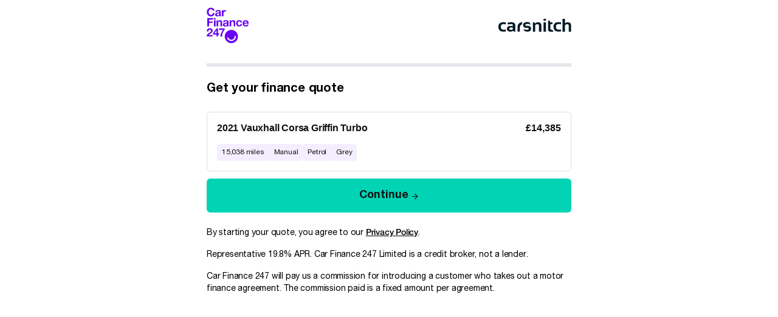

--- FILE ---
content_type: text/html
request_url: https://carsnitch.carfinance247.co.uk/?amount=14385&vrm=GY71DBZ&year=2021&make=Vauxhall&Model=Corsa&price=14385&mileage=15038&fuel=Petrol&transmission=Manual&colour=&imageUrl=https://i3.vehiclecdn.com/carimages/i31/rob/robinsandday/225/22536488//vauxhall-corsa-petrol-2021.141eb8.jpg&utm_source=cs&utm_medium=af&utm_campaign=Search%20Car%20Card&utm_content=Vauxhall%20Corsa%20GY71DBZ%2022536488%2014385
body_size: 43161
content:
<!DOCTYPE html>
<html lang="en-GB">
  <head>
    <meta charset="UTF-8">
    <meta name="viewport" content="width=device-width, initial-scale=1.0, viewport-fit=cover">
    
    <!-- Open Graph / Social Media Meta Tags -->
    <meta property="og:type" content="website">
    <meta property="og:url" content="https://www.carfinance247.co.uk/">
    <meta property="og:title" content="Apply For Car Finance">
    <meta property="og:description" content="Looking for car finance? Get a no obligation quote today. We compare over 300 car finance products from 17 lenders. No deposit options. All circumstances considered.">
    <meta property="og:image" content="https://www.carfinance247.co.uk/application/themes/carfinance/assets/img/favicons/logo_wlhlbc.png">
    <meta property="og:site_name" content="Car Finance 247">
    <meta property="og:locale" content="en_GB">
    
    <!-- Twitter Card Meta Tags -->
    <meta name="twitter:card" content="summary_large_image">
    <meta name="twitter:site" content="@CarFinance247">
    <meta name="twitter:title" content="Apply For Car Finance">
    <meta name="twitter:description" content="Looking for car finance? Get a no obligation quote today. We compare over 300 car finance products from 17 lenders. No deposit options. All circumstances considered.">
    <meta name="twitter:creator" content="@CarFinance247">
    <meta name="twitter:image" content="https://www.carfinance247.co.uk/application/themes/carfinance/assets/img/favicons/logo_wlhlbc.png">
    
    <!-- Additional SEO Meta Tags -->
    <meta name="keywords" content="car finance, apply, refinance, compare, deals">
    <meta name="description" content="Looking for car finance? Get a no obligation quote today. We compare over 300 car finance products from 17 lenders. No deposit options. All circumstances considered.">
    
    <link rel="icon" type="image/x-icon" href="/favicons/favicon.ico">
    <link rel="apple-touch-icon" sizes="180x180" href="/favicons/apple-touch-icon_180x180_white_bg.png">
    <link rel="icon" type="image/png" sizes="32x32" href="/favicons/favicon_32x32.png">
    <link rel="icon" type="image/png" sizes="16x16" href="/favicons/favicon_16x16.png">
    <link rel="manifest" href="/site.webmanifest">
    <link rel="mask-icon" href="/favicons/safari-pinned-tab.svg" color="#6905F2">
    <meta name="msapplication-TileColor" content="#ffffff">
    <meta name="msapplication-TileImage" content="/favicons/mstile-144x144.png">
    
    <meta name="language" content="en">
    <meta name="author" content="Car Finance 247">
    <meta name="copyright" content="Car Finance 247">
    <meta name="theme-color" content="#6905f2">
    <meta name="robots" content="index, follow">

    <title>Apply For Car Finance</title>

    <script>
      // handle from transition page 
      if (window.sessionStorage.getItem('lastSubmissionTime') && !window.localStorage.getItem('form-state')  ) {
        window.localStorage.setItem('form-state', null);
        window.location.replace( '/' + window.location.search);
      }
    </script>
    <script type="module" crossorigin src="/assets/index-2601141141.js"></script>
    <link rel="modulepreload" crossorigin href="/assets/vendor-2601141141.js">
    <link rel="modulepreload" crossorigin href="/assets/web-components-2601141141.js">
    <link rel="stylesheet" crossorigin href="/assets/vendor-2601141141.css">
    <link rel="stylesheet" crossorigin href="/assets/index-2601141141.css">
  <svg xmlns="http://www.w3.org/2000/svg" style="display: none;"><svg xmlns="http://www.w3.org/2000/svg" style="display: none;"><symbol id="account" viewBox="0 0 24 24"><path d="M12 2C6.48 2 2 6.48 2 12s4.48 10 10 10 10-4.48 10-10S17.52 2 12 2zm0 3c1.66 0 3 1.34 3 3s-1.34 3-3 3-3-1.34-3-3 1.34-3 3-3zm0 14.2c-2.5 0-4.71-1.28-6-3.22.03-1.99 4-3.08 6-3.08 1.99 0 5.97 1.09 6 3.08-1.29 1.94-3.5 3.22-6 3.22z"/></symbol><symbol id="appstore" viewBox="0 0 135 41"><path d="M12 0C5.373 0 0 5.373 0 12s5.373 12 12 12 12-5.373 12-12S18.627 0 12 0zm0 2c5.514 0 10 4.486 10 10s-4.486 10-10 10S2 17.514 2 12 6.486 2 12 2zm0 3c-2.761 0-5 2.239-5 5s2.239 5 5 5 5-2.239 5-5-2.239-5-5-5zm0 2c1.654 0 3 1.346 3 3s-1.346 3-3 3-3-1.346-3-3 1.346-3 3-3zm0 9c-1.105 0-2 .895-2 2s.895 2 2 2 2-.895 2-2-.895-2-2-2z"/></symbol><symbol id="arrow-slider-circle" viewBox="0 0 24 24"><circle        cx="12"        cy="12"        r="11.5"        fill="none"        stroke="#8C8C8C"      /><path      class="arrow-slider-shape"      fill="#8C8C8C"      d="M10.5088835 12l3.3080582-3.02451041c.2440777-.22315674.2440777-.5849653 0-.80812204-.2440776-.22315673-.6398058-.22315673-.8838834 0L9.18305826 11.595939c-.24407768.2231567-.24407768.5849653 0 .808122l3.75000004 3.4285714c.2440776.2231568.6398058.2231568.8838834 0 .2440777-.2231567.2440777-.5849653 0-.808122L10.5088835 12z"    /></symbol><symbol id="badge-check" viewBox="0 0 28 28"><path d="M10.5002 14L12.8336 16.3333L17.5002 11.6666M4.49189 10.0566C4.32161 9.28956 4.34775 8.49193 4.56791 7.73768C4.78806 6.98343 5.1951 6.29697 5.75127 5.74196C6.30745 5.18695 6.99475 4.78135 7.74947 4.56278C8.50418 4.3442 9.30186 4.31973 10.0686 4.49162C10.4906 3.83164 11.0719 3.2885 11.759 2.91228C12.4461 2.53607 13.2169 2.33887 14.0002 2.33887C14.7836 2.33887 15.5543 2.53607 16.2414 2.91228C16.9286 3.2885 17.5099 3.83164 17.9319 4.49162C18.6998 4.31898 19.4988 4.34334 20.2547 4.56245C21.0106 4.78156 21.6989 5.18828 22.2554 5.7448C22.8119 6.30131 23.2186 6.98954 23.4377 7.74545C23.6568 8.50137 23.6812 9.30042 23.5086 10.0683C24.1685 10.4903 24.7117 11.0716 25.0879 11.7587C25.4641 12.4458 25.6613 13.2166 25.6613 14C25.6613 14.7833 25.4641 15.5541 25.0879 16.2412C24.7117 16.9283 24.1685 17.5096 23.5086 17.9316C23.6804 18.6983 23.656 19.496 23.4374 20.2507C23.2188 21.0054 22.8132 21.6927 22.2582 22.2489C21.7032 22.8051 21.0168 23.2121 20.2625 23.4323C19.5082 23.6524 18.7106 23.6786 17.9436 23.5083C17.5221 24.1708 16.9403 24.7163 16.252 25.0942C15.5638 25.4721 14.7913 25.6702 14.0061 25.6702C13.2209 25.6702 12.4484 25.4721 11.7601 25.0942C11.0718 24.7163 10.49 24.1708 10.0686 23.5083C9.30186 23.6802 8.50418 23.6557 7.74947 23.4371C6.99475 23.2186 6.30745 22.813 5.75127 22.2579C5.1951 21.7029 4.78806 21.0165 4.56791 20.2622C4.34775 19.508 4.32161 18.7103 4.49189 17.9433C3.82684 17.5224 3.27904 16.9402 2.89945 16.2507C2.51986 15.5612 2.3208 14.787 2.3208 14C2.3208 13.2129 2.51986 12.4387 2.89945 11.7492C3.27904 11.0597 3.82684 10.4775 4.49189 10.0566Z" stroke-width="2" stroke-linecap="round" stroke-linejoin="round"/></symbol><symbol id="car" viewBox="0 0 26 17"><path d="M18.92 6.01C18.72 5.42 18.16 5 17.5 5h-11c-.66 0-1.21.42-1.42 1.01L3 12v8c0 .55.45 1 1 1h1c.55 0 1-.45 1-1v-1h12v1c0 .55.45 1 1 1h1c.55 0 1-.45 1-1v-8l-2.08-5.99zM6.5 16c-.83 0-1.5-.67-1.5-1.5S5.67 13 6.5 13s1.5.67 1.5 1.5S7.33 16 6.5 16zm11 0c-.83 0-1.5-.67-1.5-1.5s.67-1.5 1.5-1.5 1.5.67 1.5 1.5-.67 1.5-1.5 1.5zM5 11l1.5-4.5h11L19 11H5z"/></symbol><symbol id="caret-right" viewBox="0 0 18 18"><path d="M7.48828 13.0117V5.48828L11.25 9.25L7.48828 13.0117Z" fill="#111111"/></symbol><symbol id="chevron-up" viewBox="0 0 16 16"><path d="M4.55469 11.8164L3.5 10.7617L8 6.26172L12.5 10.7617L11.4453 11.8164L8 8.37109L4.55469 11.8164Z"/></symbol><symbol id="chevron-down" viewBox="0 0 16 16"><path d="M4.55469 6.68359L8 10.1289L11.4453 6.68359L12.5 7.73828L8 12.2383L3.5 7.73828L4.55469 6.68359Z"/></symbol><symbol id="arrow-left"  viewBox="0 0 16 16"><path d="M14.0117 8.51172V9.98828H5.01172L9.125 14.1367L8.07031 15.1914L2.12891 9.25L8.07031 3.30859L9.125 4.36328L5.01172 8.51172H14.0117Z"/></symbol><symbol id="arrow-right" viewBox="0 0 16 16"><path d="M2.48828 8.51172H11.4883L7.375 4.36328L8.42969 3.30859L14.3711 9.25L8.42969 15.1914L7.375 14.1367L11.4883 9.98828H2.48828V8.51172Z"/></symbol><symbol id="car-side" width="26" height="17" viewBox="0 0 26 17" fill="none"><path d="M21.1668 12.8332H23.5002C24.2002 12.8332 24.6668 12.3665 24.6668 11.6665V8.1665C24.6668 7.1165 23.8502 6.18317 22.9168 5.94984C20.8168 5.3665 17.6668 4.6665 17.6668 4.6665C17.6668 4.6665 16.1502 3.03317 15.1002 1.98317C14.5168 1.5165 13.8168 1.1665 13.0002 1.1665H4.8335C4.1335 1.1665 3.55016 1.63317 3.20016 2.2165L1.56683 5.59984C1.41234 6.05043 1.3335 6.52349 1.3335 6.99984V11.6665C1.3335 12.3665 1.80016 12.8332 2.50016 12.8332H4.8335M21.1668 12.8332C21.1668 14.1218 20.1222 15.1665 18.8335 15.1665C17.5448 15.1665 16.5002 14.1218 16.5002 12.8332M21.1668 12.8332C21.1668 11.5445 20.1222 10.4998 18.8335 10.4998C17.5448 10.4998 16.5002 11.5445 16.5002 12.8332M4.8335 12.8332C4.8335 14.1218 5.87817 15.1665 7.16683 15.1665C8.45549 15.1665 9.50016 14.1218 9.50016 12.8332M4.8335 12.8332C4.8335 11.5445 5.87817 10.4998 7.16683 10.4998C8.45549 10.4998 9.50016 11.5445 9.50016 12.8332M9.50016 12.8332L16.5002 12.8332" stroke="#6905F2" stroke-width="2" stroke-linecap="round" stroke-linejoin="round"/></symbol><symbol id="chevron-left" viewBox="0 -960 960 960"><path d="M560-240 320-480l240-240 56 56-184 184 184 184-56 56Z"/></symbol><symbol id="chevron-right" viewBox="0 -960 960 960"><path d="M504-480 320-664l56-56 240 240-240 240-56-56 184-184Z"/></symbol><symbol id="circle-check" viewBox="0 0 24 24"><path d="M12 2C6.48 2 2 6.48 2 12s4.48 10 10 10 10-4.48 10-10S17.52 2 12 2zm-2 15l-5-5 1.41-1.41L10 14.17l7.59-7.59L19 8l-9 9z"/></symbol><symbol id="circle-number-1" viewBox="0 0 26 26"><circle cx="12" cy="12" r="10" stroke="#6905f2" stroke-width="2"/><text x="12" y="16" text-anchor="middle" font-size="12" fill="currentColor">1</text></symbol><symbol id="circle-number-2" viewBox="0 0 26 26"><circle cx="12" cy="12" r="10" stroke="#6905f2" stroke-width="2"/><text x="12" y="16" text-anchor="middle" font-size="12" fill="currentColor">2</text></symbol><symbol id="circle-number-3" viewBox="0 0 26 26"><circle cx="12" cy="12" r="10" stroke="#6905f2" stroke-width="2"/><text x="12" y="16" text-anchor="middle" font-size="12" fill="currentColor">3</text></symbol><symbol id="circle-number-4" viewBox="0 0 26 26"><circle cx="12" cy="12" r="10" stroke="#6905f2" stroke-width="2"/><text x="12" y="16" text-anchor="middle" font-size="12" fill="currentColor">4</text></symbol><symbol id="circle-tick" viewBox="0 0 21 24"><rect x="0.5" y="2" width="20" height="20" rx="10" fill="#00D4B5"/><path d="M17.25 8.48828L8.25 17.4883L4.13672 13.375L5.19141 12.3203L8.25 15.3789L16.1953 7.43359L17.25 8.48828Z" fill="#111111"/></symbol><symbol id="circle-tick-new" width="22" height="22" viewBox="0 0 22 22" fill="none"><path d="M8 11L10 13L14 9M21 11C21 16.5228 16.5228 21 11 21C5.47715 21 1 16.5228 1 11C1 5.47715 5.47715 1 11 1C16.5228 1 21 5.47715 21 11Z" stroke="#6905F2" stroke-width="2" stroke-linecap="round" stroke-linejoin="round"/></symbol><symbol id="close-notification" viewBox="0 0 20 20"><path fill-rule="evenodd" d="M4.293 4.293a1 1 0 011.414 0L10 8.586l4.293-4.293a1 1 0 111.414 1.414L11.414 10l4.293 4.293a1 1 0 01-1.414 1.414L10 11.414l-4.293 4.293a1 1 0 01-1.414-1.414L8.586 10 4.293 5.707a1 1 0 010-1.414z" clip-rule="evenodd" /></symbol><symbol id="close" viewBox="0 -960 960 960"><path d="m256-200-56-56 224-224-224-224 56-56 224 224 224-224 56 56-224 224 224 224-56 56-224-224-224 224Z"/></symbol><symbol id="diamond" width="32" height="32" viewBox="0 0 32 32" fill="params(fill) #ffffff00"><path stroke="params(stroke) #000" stroke-width="2" stroke-linecap="round" stroke-linejoin="round" d="M8.49984 4H24.4998L29.8332 12L16.4998 29.3333L3.1665 12L8.49984 4Z"/><path stroke="params(stroke) #000" stroke-width="2" stroke-linecap="round" stroke-linejoin="round" d="M15.1665 4L11.1665 12L16.4998 29.3333L21.8332 12L17.8332 4"/><path stroke="params(stroke) #000" stroke-width="2" stroke-linecap="round" stroke-linejoin="round" d="M3.1665 12H29.8332" /></symbol><symbol id="shield-check" width="32" height="32" viewBox="0 0 32 32" fill="params(fill) #ffffff00"><path stroke="params(stroke) #000" stroke-width="2" stroke-linecap="round" stroke-linejoin="round" d="M27.1668 17.3333C27.1668 23.9999 22.5002 27.3333 16.9535 29.2666C16.663 29.365 16.3475 29.3603 16.0602 29.2533C10.5002 27.3333 5.8335 23.9999 5.8335 17.3333V7.99995C5.8335 7.64633 5.97397 7.30719 6.22402 7.05714C6.47407 6.80709 6.81321 6.66662 7.16683 6.66662C9.8335 6.66662 13.1668 5.06662 15.4868 3.03995C15.7693 2.79861 16.1286 2.66602 16.5002 2.66602C16.8717 2.66602 17.231 2.79861 17.5135 3.03995C19.8468 5.07995 23.1668 6.66662 25.8335 6.66662C26.1871 6.66662 26.5263 6.80709 26.7763 7.05714C27.0264 7.30719 27.1668 7.64633 27.1668 7.99995V17.3333Z"/><path stroke="params(stroke) #000" stroke-width="2" stroke-linecap="round" stroke-linejoin="round" d="M12.5 16.0002L15.1667 18.6668L20.5 13.3335"/></symbol><symbol id="seal-check" width="32" height="32" viewBox="0 0 32 32" fill="params(fill)" ><path  stroke="params(stroke) #280852" stroke-width="2" stroke-linecap="round" stroke-linejoin="round" d="M5.6331 11.4931C5.43849 10.6165 5.46837 9.70493 5.71998 8.84292C5.97158 7.98092 6.43677 7.1964 7.07239 6.5621C7.70802 5.9278 8.49352 5.46426 9.35604 5.21446C10.2186 4.96466 11.1302 4.93669 12.0064 5.13314C12.4887 4.37887 13.1531 3.75815 13.9384 3.32819C14.7236 2.89822 15.6045 2.67285 16.4998 2.67285C17.395 2.67285 18.2759 2.89822 19.0612 3.32819C19.8464 3.75815 20.5108 4.37887 20.9931 5.13314C21.8707 4.93584 22.7839 4.96368 23.6478 5.21409C24.5117 5.4645 25.2982 5.92933 25.9342 6.56534C26.5702 7.20136 27.0351 7.9879 27.2855 8.85181C27.5359 9.71571 27.5637 10.6289 27.3664 11.5065C28.1207 11.9887 28.7414 12.6531 29.1714 13.4384C29.6014 14.2237 29.8267 15.1045 29.8267 15.9998C29.8267 16.8951 29.6014 17.7759 29.1714 18.5612C28.7414 19.3465 28.1207 20.0109 27.3664 20.4931C27.5629 21.3694 27.5349 22.281 27.2851 23.1435C27.0353 24.0061 26.5718 24.7916 25.9375 25.4272C25.3032 26.0628 24.5187 26.528 23.6566 26.7796C22.7946 27.0312 21.8831 27.0611 21.0064 26.8665C20.5248 27.6236 19.8599 28.247 19.0733 28.6789C18.2867 29.1108 17.4038 29.3372 16.5064 29.3372C15.6091 29.3372 14.7262 29.1108 13.9396 28.6789C13.153 28.247 12.4881 27.6236 12.0064 26.8665C11.1302 27.0629 10.2186 27.0349 9.35604 26.7851C8.49352 26.5353 7.70802 26.0718 7.07239 25.4375C6.43677 24.8032 5.97158 24.0187 5.71998 23.1567C5.46837 22.2947 5.43849 21.3831 5.6331 20.5065C4.87304 20.0255 4.24699 19.36 3.81317 18.5721C3.37935 17.7841 3.15186 16.8993 3.15186 15.9998C3.15186 15.1003 3.37935 14.2155 3.81317 13.4275C4.24699 12.6396 4.87304 11.9741 5.6331 11.4931Z" /><path  stroke="params(stroke) #280852" stroke-width="2" stroke-linecap="round" stroke-linejoin="round" d="M12.5 16.0002L15.1667 18.6668L20.5 13.3335" /></symbol><svg id="pencil" viewBox="0 0 14 12" fill="params(fill)" xmlns="http://www.w3.org/2000/svg"><path d="M6.99982 12.3332H12.9998M9.91716 1.41449C10.1825 1.1491 10.5425 1 10.9178 1C11.2931 1 11.6531 1.1491 11.9185 1.41449C12.1839 1.67988 12.333 2.03983 12.333 2.41516C12.333 2.79048 12.1839 3.15043 11.9185 3.41582L3.91182 11.4232C3.75322 11.5818 3.55717 11.6978 3.34182 11.7605L1.42716 12.3192C1.36979 12.3359 1.30898 12.3369 1.25109 12.3221C1.19321 12.3072 1.14037 12.2771 1.09812 12.2349C1.05587 12.1926 1.02575 12.1398 1.01092 12.0819C0.996087 12.024 0.99709 11.9632 1.01382 11.9058L1.57249 9.99116C1.6353 9.77605 1.75132 9.58024 1.90982 9.42182L9.91716 1.41449Z" stroke="black" stroke-width="1.25" stroke-linecap="round" stroke-linejoin="round"/></svg><symbol id="chat-bubbles" width="32" height="32" viewBox="0 0 32 32" fill="params(fill) #ffffff00"><path stroke="params(stroke) #000" stroke-width="2" stroke-linecap="round" stroke-linejoin="round" d="M19.1665 12.0001C19.1665 12.7073 18.8856 13.3856 18.3855 13.8857C17.8854 14.3858 17.2071 14.6667 16.4998 14.6667H8.49984L3.1665 20.0001V5.33341C3.1665 4.62617 3.44746 3.94789 3.94755 3.4478C4.44765 2.9477 5.12593 2.66675 5.83317 2.66675H16.4998C17.2071 2.66675 17.8854 2.9477 18.3855 3.4478C18.8856 3.94789 19.1665 4.62617 19.1665 5.33341V12.0001Z"/><path stroke="params(stroke) #000" stroke-width="2" stroke-linecap="round" stroke-linejoin="round" d="M24.5002 12H27.1668C27.8741 12 28.5524 12.281 29.0524 12.781C29.5525 13.2811 29.8335 13.9594 29.8335 14.6667V29.3333L24.5002 24H16.5002C15.7929 24 15.1146 23.719 14.6145 23.219C14.1144 22.7189 13.8335 22.0406 13.8335 21.3333V20" /></symbol><symbol id="conversation" viewBox="0 0 33 30"><path fill-rule="evenodd" clip-rule="evenodd" d="M11.5 21V22.8C11.5 23.4627 12.0373 24 12.7 24H21.5L27.58 28.56C28.3711 29.1533 29.5 28.5889 29.5 27.6V11.2C29.5 10.5373 28.9627 10 28.3 10H25.5V12H27.5V26L22.4867 22.24C22.2789 22.0842 22.0263 22 21.7667 22H13.5V21H11.5Z" fill="params(fill) #280852"/><path fill-rule="evenodd" clip-rule="evenodd" d="M21.5 5V17H10.8333L5.5 21V5H21.5ZM4.22 21.96L4.22092 21.9593L4.22 21.96ZM23.5 4.5C23.5 3.67157 22.8284 3 22 3H5C4.17157 3 3.5 3.67157 3.5 4.5V22.6C3.5 23.5888 4.62891 24.1533 5.42 23.56L11.5 19H22C22.8284 19 23.5 18.3284 23.5 17.5V4.5Z" fill="params(fill) #280852"/><path fill-rule="evenodd" clip-rule="evenodd" d="M19 9H8V7H19V9Z" fill="params(fill) #280852"/><path fill-rule="evenodd" clip-rule="evenodd" d="M19 13H8V11H19V13Z" fill="params(fill) #280852"/></symbol><symbol id="close-x" viewBox="0 0 1024 1024"><path d="M895.156706 86.256941a30.177882 30.177882 0 0 1 42.767059-0.180706c11.745882 11.745882 11.745882 30.870588-0.180706 42.767059L128.843294 937.743059c-11.866353 11.866353-30.930824 12.047059-42.767059 0.180706-11.745882-11.745882-11.745882-30.870588 0.180706-42.767059L895.156706 86.256941z" fill="params(fill) #280852" /><path d="M86.076235 86.076235c11.745882-11.745882 30.870588-11.745882 42.767059 0.180706l808.899765 808.899765c11.866353 11.866353 12.047059 30.930824 0.180706 42.767059-11.745882 11.745882-30.870588 11.745882-42.767059-0.180706L86.256941 128.843294a30.177882 30.177882 0 0 1-0.180706-42.767059z" fill="params(fill) #280852" /></symbol><symbol id="deal" viewBox="0 0 32 32"><path fill-rule="evenodd" clip-rule="evenodd" d="M17.0436 4.21049C16.4619 3.64728 15.5383 3.64728 14.9566 4.21049L13.8761 5.25676C13.5035 5.61758 12.9709 5.76028 12.4678 5.63412L11.009 5.26827C10.2236 5.07134 9.42375 5.53316 9.20164 6.31173L8.78903 7.75808C8.64674 8.25686 8.25686 8.64674 7.75808 8.78903L6.31173 9.20164C5.53316 9.42375 5.07134 10.2236 5.26827 11.009L5.63412 12.4678C5.76028 12.9709 5.61758 13.5035 5.25676 13.8761L4.21049 14.9566C3.64728 15.5383 3.64728 16.4619 4.21049 17.0436L5.25676 18.1241C5.61758 18.4967 5.76028 19.0293 5.63412 19.5324L5.26827 20.9912C5.07134 21.7766 5.53315 22.5765 6.31173 22.7986L7.75808 23.2112C8.25686 23.3535 8.64674 23.7433 8.78903 24.2421L9.20164 25.6885C9.42375 26.467 10.2236 26.9289 11.009 26.7319L12.4678 26.3661C12.9709 26.2399 13.5035 26.3826 13.8761 26.7434L14.9566 27.7897C15.5383 28.3529 16.4619 28.3529 17.0436 27.7897L18.1241 26.7434C18.4967 26.3826 19.0293 26.2399 19.5324 26.3661L20.9912 26.7319C21.7766 26.9289 22.5765 26.467 22.7986 25.6885L23.2112 24.2421C23.3535 23.7433 23.7433 23.3535 24.2421 23.2112L25.6885 22.7986C26.467 22.5765 26.9289 21.7766 26.7319 20.9912L26.3661 19.5324C26.2399 19.0293 26.3826 18.4967 26.7434 18.1241L27.7897 17.0436C28.3529 16.4619 28.3529 15.5383 27.7897 14.9566L26.7434 13.8761C26.3826 13.5035 26.2399 12.9709 26.3661 12.4678L26.7319 11.009C26.9289 10.2236 26.467 9.42375 25.6885 9.20164L24.2421 8.78903C23.7433 8.64674 23.3535 8.25686 23.2112 7.75808L22.7986 6.31173C22.5765 5.53315 21.7766 5.07134 20.9912 5.26827L19.5324 5.63412C19.0293 5.76028 18.4967 5.61758 18.1241 5.25676L17.0436 4.21049ZM20.8029 14.4921C21.2955 14.0487 21.3354 13.29 20.8921 12.7974C20.4487 12.3047 19.69 12.2648 19.1974 12.7082L14.6668 16.7857L12.8029 15.1082C12.3103 14.6648 11.5515 14.7047 11.1082 15.1974C10.6648 15.69 10.7047 16.4487 11.1974 16.8921L14.6668 20.0145L20.8029 14.4921Z" /></symbol><symbol id="email" viewBox="0 0 16 13"><path d="M15.4883 1.75V10.75C15.4883 11.1719 15.3359 11.5352 15.0312 11.8398C14.75 12.1211 14.4102 12.2617 14.0117 12.2617H1.98828C1.58984 12.2617 1.23828 12.1211 0.933594 11.8398C0.652344 11.5352 0.511719 11.1719 0.511719 10.75V1.75C0.511719 1.32812 0.652344 0.976562 0.933594 0.695312C1.23828 0.390625 1.58984 0.238281 1.98828 0.238281H14.0117C14.4102 0.238281 14.75 0.390625 15.0312 0.695312C15.3359 0.976562 15.4883 1.32812 15.4883 1.75ZM14.0117 1.75H1.98828L8 5.51172L14.0117 1.75ZM14.0117 10.75V3.26172L8 6.98828L1.98828 3.26172V10.75H14.0117Z" fill="params(fill) #6905F2"/></symbol><symbol id="facebook" viewBox="0 0 23 22"><path fill-rule="evenodd" clip-rule="evenodd" d="M0.570312 11.005C0.570312 16.4525 4.53212 20.9646 9.75951 21.9L9.82454 21.8468C9.82114 21.8462 9.81773 21.8456 9.81433 21.8449V14.0864H7.06308V11.005H9.81433V8.58389C9.81433 5.83263 11.5751 4.29193 14.1063 4.29193C14.8766 4.29193 15.757 4.40198 16.5274 4.51203V7.31831H15.0967C13.7761 7.31831 13.446 7.97861 13.446 8.85901V11.005H16.3623L15.8671 14.0864H13.446V21.8449C13.4125 21.851 13.379 21.8569 13.3456 21.8627L13.3912 21.9C18.6186 20.9646 22.5804 16.4525 22.5804 11.005C22.5804 4.95226 17.6281 0 11.5753 0C5.52257 0 0.570312 4.95226 0.570312 11.005Z"/></symbol><symbol id="flag" viewBox="0 0 33 32"><path d="M5.83398 19.9998C5.83398 19.9998 7.16732 18.6665 11.1673 18.6665C15.1673 18.6665 17.834 21.3332 21.834 21.3332C25.834 21.3332 27.1673 19.9998 27.1673 19.9998V3.99984C27.1673 3.99984 25.834 5.33317 21.834 5.33317C17.834 5.33317 15.1673 2.6665 11.1673 2.6665C7.16732 2.6665 5.83398 3.99984 5.83398 3.99984V19.9998Z" fill="params(fill) #fff" stroke="params(fill) #fff" stroke-width="2" stroke-linecap="round" stroke-linejoin="round"/><path d="M5.83398 29.3333V20" stroke="params(stroke) #000" stroke-width="2" stroke-linecap="round" stroke-linejoin="round"/></symbol><symbol id="guide-cat-1" viewBox="0 0 64 64"><path d="M0 32C0 14.3269 14.3269 0 32 0C49.6731 0 64 14.3269 64 32C64 49.6731 49.6731 64 32 64C14.3269 64 0 49.6731 0 32Z" fill="#D9F9F4"/><path d="M30.1863 17.6976C30.9031 16.1542 33.0974 16.1542 33.8142 17.6976L36.9617 24.4752C37.2531 25.1027 37.8482 25.535 38.535 25.6183L45.9535 26.5174C47.6429 26.7222 48.321 28.809 47.0746 29.9677L41.6014 35.0556C41.0946 35.5267 40.8673 36.2262 41.0004 36.9051L42.4378 44.2384C42.7651 45.9084 40.9899 47.1982 39.5028 46.3708L32.9726 42.7377C32.368 42.4013 31.6325 42.4013 31.0279 42.7377L24.4977 46.3708C23.0106 47.1982 21.2354 45.9084 21.5627 44.2384L23 36.9051C23.1331 36.2262 22.9058 35.5267 22.3991 35.0556L16.9259 29.9677C15.6794 28.809 16.3575 26.7222 18.0469 26.5174L25.4654 25.6183C26.1523 25.535 26.7473 25.1027 27.0387 24.4752L30.1863 17.6976Z" fill="#00D4B5"/></symbol><symbol id="guide-cat-2" viewBox="0 0 64 64"><path d="M0 32C0 14.3269 14.3269 0 32 0C49.6731 0 64 14.3269 64 32C64 49.6731 49.6731 64 32 64C14.3269 64 0 49.6731 0 32Z" fill="#D9F9F4"/><path fill-rule="evenodd" clip-rule="evenodd" d="M33.0434 17.0104C32.4617 16.4472 31.5381 16.4472 30.9565 17.0104L29.1952 18.7159C28.8225 19.0767 28.2899 19.2194 27.7868 19.0932L25.4088 18.4969C24.6234 18.3 23.8236 18.7618 23.6014 19.5403L22.9289 21.898C22.7866 22.3968 22.3967 22.7867 21.8979 22.929L19.5403 23.6015C18.7617 23.8236 18.2999 24.6235 18.4968 25.4088L19.0932 27.7869C19.2193 28.29 19.0766 28.8226 18.7158 29.1952L17.0103 30.9565C16.4471 31.5382 16.4471 32.4618 17.0103 33.0434L18.7158 34.8047C19.0766 35.1774 19.2193 35.71 19.0932 36.2131L18.4968 38.5911C18.2999 39.3765 18.7617 40.1763 19.5403 40.3985L21.8979 41.071C22.3967 41.2133 22.7866 41.6032 22.9289 42.102L23.6014 44.4597C23.8236 45.2382 24.6234 45.7 25.4088 45.5031L27.7868 44.9068C28.2899 44.7806 28.8225 44.9233 29.1952 45.2841L30.9565 46.9896C31.5381 47.5528 32.4617 47.5528 33.0434 46.9896L34.8047 45.2841C35.1774 44.9233 35.71 44.7806 36.2131 44.9068L38.5911 45.5031C39.3765 45.7 40.1763 45.2382 40.3985 44.4597L41.071 42.102C41.2133 41.6032 41.6032 41.2133 42.102 41.071L44.4597 40.3985C45.2382 40.1763 45.7 39.3765 45.5031 38.5911L44.9068 36.2131C44.7806 35.71 44.9233 35.1774 45.2841 34.8047L46.9896 33.0434C47.5528 32.4618 47.5528 31.5382 46.9896 30.9565L45.2841 29.1952C44.9233 28.8226 44.7806 28.29 44.9068 27.7869L45.5031 25.4088C45.7 24.6235 45.2382 23.8236 44.4597 23.6015L42.102 22.929C41.6032 22.7867 41.2133 22.3968 41.071 21.898L40.3985 19.5403C40.1763 18.7618 39.3765 18.3 38.5911 18.4969L36.2131 19.0932C35.71 19.2194 35.1774 19.0767 34.8047 18.7159L33.0434 17.0104ZM32 40C36.4183 40 40 36.4183 40 32C40 27.5817 36.4183 24 32 24C27.5817 24 24 27.5817 24 32C24 36.4183 27.5817 40 32 40Z" fill="#00D4B5"/></symbol><symbol id="guide-cat-3" viewBox="0 0 64 64"><path d="M0 32C0 14.3269 14.3269 0 32 0C49.6731 0 64 14.3269 64 32C64 49.6731 49.6731 64 32 64C14.3269 64 0 49.6731 0 32Z" fill="#D9F9F4"/><path d="M40.1783 23.6209C40.1783 27.9249 36.6893 31.4139 32.3853 31.4139C28.0813 31.4139 24.5923 27.9249 24.5923 23.6209C24.5923 19.3169 28.0813 15.8279 32.3853 15.8279C36.6893 15.8279 40.1783 19.3169 40.1783 23.6209Z" fill="#00D4B5"/><path fill-rule="evenodd" clip-rule="evenodd" d="M27.3233 33.0676C26.4767 32.613 25.4756 32.398 24.6035 32.8013C19.6632 35.0859 18.8808 39.8974 18.7661 44.9998C18.7413 46.1041 19.643 47 20.7476 47H44.0232C45.1278 47 46.0295 46.1041 46.0047 44.9998C45.89 39.8974 45.1075 35.0859 40.1673 32.8013C39.2952 32.398 38.294 32.613 37.4475 33.0676C35.94 33.8771 34.2163 34.3363 32.3854 34.3363C30.5545 34.3363 28.8308 33.8771 27.3233 33.0676Z" fill="#00D4B5"/></symbol><symbol id="guide-cat-4" viewBox="0 0 64 64"><path d="M0 32C0 14.3269 14.3269 0 32 0C49.6731 0 64 14.3269 64 32C64 49.6731 49.6731 64 32 64C14.3269 64 0 49.6731 0 32Z" fill="#D9F9F4"/><path fill-rule="evenodd" clip-rule="evenodd" d="M25.1255 22.1213C26.2971 20.9497 26.2971 19.0503 25.1255 17.8787C23.9539 16.7071 22.0544 16.7071 20.8829 17.8787L14.5896 24.1719C13.379 25.3825 13.379 27.3454 14.5896 28.556L20.8829 34.8492C22.0544 36.0208 23.9539 36.0208 25.1255 34.8492C26.2971 33.6777 26.2971 31.7782 25.1255 30.6066L24.0189 29.5H32.0042C33.661 29.5 35.0042 28.1568 35.0042 26.5C35.0042 24.8431 33.661 23.5 32.0042 23.5H23.7468L25.1255 22.1213Z" fill="#00D4B5"/><path fill-rule="evenodd" clip-rule="evenodd" d="M38.8784 41.8787C37.7068 43.0503 37.7068 44.9497 38.8784 46.1213C40.05 47.2929 41.9495 47.2929 43.121 46.1213L49.4143 39.8281C50.6249 38.6175 50.6249 36.6546 49.4143 35.444L43.121 29.1508C41.9495 27.9792 40.05 27.9792 38.8784 29.1508C37.7068 30.3223 37.7068 32.2218 38.8784 33.3934L39.985 34.5L31.9997 34.5C30.3429 34.5 28.9997 35.8432 28.9997 37.5C28.9997 39.1569 30.3429 40.5 31.9997 40.5L40.2571 40.5L38.8784 41.8787Z" fill="#00D4B5"/></symbol><symbol id="heart-handshake" viewBox="0 0 28 28"><path d="M14.0002 5.83333C15.7502 4.08333 17.1968 3.5 19.2502 3.5C20.952 3.5 22.5841 4.17604 23.7874 5.3794C24.9908 6.58276 25.6668 8.21486 25.6668 9.91667C25.6668 12.5883 23.9052 14.63 22.1668 16.3333L14.0002 24.5L5.8335 16.3333C4.0835 14.6417 2.3335 12.6 2.3335 9.91667C2.3335 8.21486 3.00954 6.58276 4.21289 5.3794C5.41625 4.17604 7.04836 3.5 8.75016 3.5C10.8035 3.5 12.2502 4.08333 14.0002 5.83333ZM14.0002 5.83333L10.5468 9.28667C10.3098 9.52199 10.1217 9.80189 9.99327 10.1102C9.86489 10.4186 9.79879 10.7493 9.79879 11.0833C9.79879 11.4173 9.86489 11.7481 9.99327 12.0564C10.1217 12.3648 10.3098 12.6447 10.5468 12.88C11.5035 13.8367 13.0318 13.8717 14.0468 12.9617L16.4618 10.745C17.0672 10.1957 17.8553 9.89146 18.6727 9.89146C19.49 9.89146 20.2782 10.1957 20.8835 10.745L24.3368 13.8483M21.0002 17.5L18.6668 15.1667M17.5002 21L15.1668 18.6667" stroke-width="2" stroke-linecap="round" stroke-linejoin="round"/></symbol><symbol id="heart" viewBox="0 0 40 36"><g clip-path="url(#clip0_231_9624)"><path d="M20.0228 35.5877L19.8654 35.6823L19.7708 35.6231C-10.0531 17.7 0.181894 0.402322 11.2522 0.611C11.6067 0.611 11.9649 0.647 12.3194 0.690322C16.7755 1.22971 18.8738 3.70151 19.8654 5.82734C20.8532 3.70151 22.9559 1.22971 27.4119 0.709847C38.8239 -0.695983 50.7082 17.0978 20.0228 35.5877Z"/><path d="M34.8143 12.8171C34.8139 8.94308 31.9765 5.49552 28.1025 5.49508" stroke="white" stroke-width="4" stroke-miterlimit="10"/></g><defs><clipPath id="clip0_231_9624"><rect width="39.6611" height="36" fill="white" transform="translate(0.169464)"/></clipPath></defs></symbol><symbol id="hollow-user" viewBox="0 0 28 28"><path d="M22.1668 24.5V22.1667C22.1668 20.929 21.6752 19.742 20.8 18.8668C19.9248 17.9917 18.7378 17.5 17.5002 17.5H10.5002C9.26249 17.5 8.0755 17.9917 7.20033 18.8668C6.32516 19.742 5.8335 20.929 5.8335 22.1667V24.5M18.6668 8.16667C18.6668 10.744 16.5775 12.8333 14.0002 12.8333C11.4228 12.8333 9.3335 10.744 9.3335 8.16667C9.3335 5.58934 11.4228 3.5 14.0002 3.5C16.5775 3.5 18.6668 5.58934 18.6668 8.16667Z" stroke-width="2" stroke-linecap="round" stroke-linejoin="round"/></symbol><symbol id="hollow-diamond" viewBox="0 0 32 32"><path fill-rule="evenodd" clip-rule="evenodd" d="M22.0584 16.2588H26.9426L24.5005 12.5956L22.0584 16.2588ZM25.2142 10.661C25.0639 10.4123 24.7937 10.2588 24.501 10.2588L16.501 10.2588L16.5009 10.2588L8.50097 10.2588L8.49022 10.2589C8.21524 10.2621 7.95927 10.4008 7.80649 10.63L3.80649 16.63C3.63598 16.8857 3.62008 17.2146 3.76513 17.4856C3.79972 17.5502 3.84211 17.6091 3.8908 17.6612L15.8587 31.6237C16.0106 31.8075 16.2383 31.9222 16.488 31.9262C16.7525 31.9304 16.9963 31.8096 17.1539 31.6113L29.1338 17.6347C29.3456 17.3876 29.3942 17.0397 29.2582 16.744C29.2345 16.6924 29.2059 16.6441 29.1732 16.5994L25.2142 10.661ZM18.4927 27.4878L26.6887 17.9258L21.4603 17.9258L18.4927 27.4878ZM19.7148 17.9258H13.7336L16.5483 28.129L19.7148 17.9258ZM12.0043 17.9258H6.31318L14.7052 27.7165L12.0043 17.9258ZM16.5005 12.5956L14.0584 16.2588L18.9426 16.2588L16.5005 12.5956ZM10.0584 11.9258L14.9426 11.9258L12.5005 15.589L10.0584 11.9258ZM22.9426 11.9258L18.0584 11.9258L20.5005 15.589L22.9426 11.9258ZM8.50001 12.5949L10.9426 16.2588L6.05742 16.2588L8.50001 12.5949Z"/></symbol><symbol id="hollow-star" viewBox="0 0 33 38"><path d="M16.3207 8.45568C16.394 8.30703 16.606 8.30703 16.6793 8.45568L19.9802 15.1439C20.0093 15.2029 20.0656 15.2438 20.1308 15.2533L27.5116 16.3258C27.6757 16.3496 27.7412 16.5512 27.6225 16.6669L22.2816 21.873C22.2345 21.9189 22.213 21.9851 22.2241 22.05L23.4849 29.4011C23.5129 29.5645 23.3415 29.6891 23.1947 29.6119L16.5931 26.1412C16.5348 26.1106 16.4652 26.1106 16.4069 26.1412L9.80527 29.6119C9.65855 29.6891 9.48706 29.5645 9.51508 29.4011L10.7759 22.05C10.787 21.9851 10.7655 21.9189 10.7184 21.873L5.37751 16.6669C5.25881 16.5512 5.32431 16.3496 5.48835 16.3258L12.8692 15.2533C12.9344 15.2438 12.9907 15.2029 13.0198 15.1439L16.3207 8.45568Z" stroke-width="1.75"/></symbol><symbol id="hollow-search" viewBox="0 0 48 48"><path fill-rule="evenodd" clip-rule="evenodd" d="M38.4001 21.6C38.4001 24.3621 37.7335 26.9685 36.5525 29.2671L41.7588 34.4735C43.6334 36.348 43.6334 39.3872 41.7588 41.2617C39.8843 43.1363 36.8451 43.1363 34.9706 41.2617L29.912 36.2031C27.4609 37.6012 24.6238 38.4 21.6 38.4C12.3217 38.4 4.80005 30.8784 4.80005 21.6C4.80005 12.3217 12.3217 4.80005 21.6 4.80005C30.8784 4.80005 38.4001 12.3217 38.4001 21.6ZM21.6 31.2001C26.902 31.2001 31.2001 26.902 31.2001 21.6C31.2001 16.2981 26.902 12 21.6 12C16.2981 12 12 16.2981 12 21.6C12 26.902 16.2981 31.2001 21.6 31.2001Z"/></symbol><symbol id="inline-logo" viewBox="0 0 157 32"><path d="M44.8856 13.451C44.732 13.1985 44.5376 12.9737 44.3105 12.7858C44.0723 12.5939 43.8043 12.4428 43.5174 12.3388C43.2193 12.2319 42.9051 12.1779 42.5888 12.1792C42.0658 12.166 41.5481 12.2882 41.0851 12.5339C40.682 12.7568 40.3382 13.0744 40.0827 13.4599C39.8209 13.8645 39.6316 14.3124 39.5235 14.7831C39.4059 15.286 39.3468 15.8009 39.3476 16.3175C39.3471 16.8142 39.4062 17.3092 39.5235 17.7916C39.6337 18.2511 39.823 18.6875 40.0827 19.0811C40.3395 19.4632 40.6832 19.7776 41.0851 19.9982C41.5481 20.244 42.0658 20.3661 42.5888 20.353C43.3907 20.353 44.0174 20.1058 44.4688 19.6115C44.9421 19.0658 45.2316 18.3826 45.2954 17.6603H47.8278C47.7734 18.3653 47.5985 19.0554 47.3108 19.7002C47.0475 20.2849 46.6728 20.8116 46.2081 21.2505C45.7435 21.6811 45.1982 22.0134 44.6042 22.2279C43.9546 22.4581 43.2702 22.5722 42.5818 22.565C41.737 22.5775 40.8988 22.4138 40.1196 22.0842C39.4164 21.7832 38.7863 21.3317 38.2731 20.761C37.7633 20.1842 37.3718 19.5114 37.1211 18.7814C36.8491 17.9935 36.7134 17.1642 36.7202 16.3299C36.7124 15.4788 36.848 14.6324 37.1211 13.827C37.3714 13.0867 37.7627 12.4028 38.2731 11.8137C38.7834 11.2335 39.4137 10.7733 40.1196 10.4656C41.4949 9.89154 43.0257 9.82001 44.4477 10.2634C45.0161 10.4451 45.5479 10.7274 46.0182 11.0971C46.4845 11.4687 46.873 11.9299 47.1613 12.4541C47.4729 13.0269 47.6661 13.6575 47.7293 14.3078H45.1898C45.1501 14.0036 45.0464 13.7115 44.8856 13.451Z"  /><path d="M49.0961 16.2412C49.1089 15.7453 49.2534 15.262 49.5146 14.8417C49.7546 14.4773 50.0748 14.1737 50.4502 13.9548C50.8464 13.7228 51.2787 13.5603 51.7288 13.474C52.1989 13.3785 52.6773 13.3304 53.1568 13.3304C53.598 13.3314 54.0387 13.3622 54.4758 13.4226C54.8987 13.4747 55.3108 13.5945 55.6963 13.7774C56.0535 13.9482 56.3634 14.2053 56.5985 14.5259C56.8486 14.9012 56.972 15.3479 56.9502 15.7995V20.3317C56.9496 20.7094 56.9719 21.0867 57.0171 21.4616C57.0396 21.7445 57.1192 22.0198 57.251 22.2705H54.8434C54.7988 22.1352 54.7629 21.9972 54.7361 21.8572C54.708 21.7154 54.6881 21.5721 54.6763 21.4279C54.3087 21.8145 53.8483 22.0987 53.3397 22.2528C52.8308 22.4099 52.3015 22.4894 51.7692 22.4887C51.3802 22.4921 50.9926 22.4413 50.6173 22.3379C50.2773 22.2452 49.9592 22.0848 49.6817 21.8661C49.4128 21.6499 49.1983 21.3727 49.0556 21.0572C48.8962 20.6908 48.8187 20.2935 48.8288 19.8936C48.8126 19.4706 48.9021 19.0503 49.089 18.6714C49.2514 18.3695 49.4822 18.1105 49.7626 17.9157C50.0474 17.719 50.364 17.5737 50.6982 17.4865C51.0454 17.3908 51.3977 17.315 51.7534 17.2594C52.1051 17.2027 52.4569 17.1583 52.8086 17.1246C53.1185 17.0967 53.4259 17.0457 53.7284 16.9721C53.958 16.9207 54.1735 16.8189 54.3597 16.674C54.4386 16.6049 54.4995 16.5174 54.5372 16.4191C54.5749 16.3207 54.5882 16.2146 54.5761 16.11C54.5867 15.8974 54.5438 15.6857 54.4512 15.4944C54.3733 15.3482 54.2579 15.2256 54.117 15.1397C53.9688 15.0495 53.8045 14.9892 53.6334 14.9623C53.4365 14.9345 53.2378 14.9209 53.039 14.9215C52.6485 14.8992 52.2615 15.0056 51.9363 15.2248C51.669 15.427 51.5142 15.757 51.4685 16.2359L49.0961 16.2412ZM54.5761 18.0151C54.4666 18.1102 54.3392 18.182 54.2015 18.2262C54.0424 18.2782 53.8803 18.3202 53.7161 18.3521C53.5437 18.3852 53.3626 18.4136 53.1726 18.4372C52.9845 18.4585 52.7945 18.4869 52.6046 18.5206C52.4262 18.5548 52.25 18.5998 52.077 18.6554C51.9159 18.7064 51.7639 18.7831 51.6268 18.8825C51.4986 18.9758 51.3928 19.0971 51.3173 19.2372C51.2326 19.4095 51.1921 19.6004 51.1994 19.7925C51.1941 19.977 51.2346 20.1599 51.3173 20.3246C51.3896 20.4692 51.4989 20.5916 51.6338 20.6794C51.7776 20.7671 51.9362 20.8272 52.1016 20.8568C52.2838 20.8905 52.4686 20.9071 52.6538 20.9064C53.03 20.9281 53.405 20.8466 53.7389 20.6705C53.9739 20.5357 54.1697 20.3413 54.307 20.1064C54.4249 19.9017 54.502 19.6758 54.5338 19.4412C54.557 19.2647 54.5705 19.0871 54.5743 18.9091L54.5761 18.0151Z"  /><path d="M60.8755 13.561V15.1787H60.9089C61.0206 14.9071 61.1724 14.6542 61.3591 14.4284C61.5465 14.1996 61.7664 13.9999 62.0116 13.8359C62.2546 13.6739 62.5185 13.5461 62.796 13.4563C63.077 13.3666 63.37 13.3211 63.6647 13.3215C63.8408 13.3247 64.0155 13.3533 64.1835 13.4066V15.6346C64.071 15.6115 63.9373 15.592 63.7826 15.5743C63.6324 15.5584 63.4816 15.5501 63.3306 15.5494C62.9513 15.5377 62.5743 15.6129 62.2279 15.7694C61.9398 15.9039 61.69 16.1095 61.5016 16.3672C61.3116 16.6323 61.178 16.9343 61.1094 17.2541C61.0281 17.6131 60.9885 17.9804 60.9916 18.3486V22.2758H58.6191V13.561H60.8755Z"  /><path d="M73.5889 10.2421V12.4665H67.8258V15.255H72.8204V17.302H67.8258V22.2687H65.2019V10.2421H73.5889Z"  /><path d="M77.1306 10.2421H74.7582V12.4789H77.1306V10.2421Z"  /><path d="M77.1306 13.561H74.7582V22.2741H77.1306V13.561Z"  /><path d="M81.0894 13.561V14.7743H81.1404C81.412 14.2967 81.8194 13.9123 82.3099 13.6709C82.7679 13.4452 83.2705 13.3269 83.7802 13.325C84.3127 13.307 84.8435 13.3957 85.3419 13.5858C85.7192 13.7391 86.0502 13.9892 86.3021 14.3113C86.5468 14.6436 86.7155 15.0265 86.7963 15.4324C86.8938 15.918 86.9409 16.4127 86.937 16.9082V22.2669H84.5645V17.3534C84.5645 16.6332 84.4537 16.0975 84.2322 15.7428C84.0106 15.388 83.6131 15.2106 83.0451 15.2106C82.4002 15.2106 81.9312 15.4046 81.6381 15.7924C81.345 16.1803 81.2014 16.8183 81.2073 17.7064V22.274H78.8348V13.561H81.0894Z"  /><path d="M88.4741 16.2412C88.4869 15.7453 88.6315 15.262 88.8927 14.8417C89.1331 14.4776 89.4532 14.1742 89.8283 13.9548C90.2245 13.7228 90.6568 13.5603 91.1068 13.474C91.5769 13.3785 92.0553 13.3304 92.5349 13.3304C92.9761 13.3314 93.4167 13.3622 93.8538 13.4226C94.2768 13.4747 94.6888 13.5945 95.0743 13.7774C95.4316 13.9482 95.7415 14.2053 95.9765 14.5259C96.2267 14.9012 96.35 15.3479 96.3283 15.7995V20.3317C96.3276 20.7094 96.3499 21.0867 96.3951 21.4616C96.4176 21.7445 96.4972 22.0197 96.629 22.2705H94.2214C94.1768 22.1352 94.141 21.9972 94.1141 21.8572C94.0861 21.7154 94.0661 21.572 94.0543 21.4279C93.6868 21.8145 93.2263 22.0987 92.7177 22.2528C92.2088 22.4099 91.6795 22.4894 91.1473 22.4887C90.7583 22.4919 90.3707 22.4412 89.9954 22.3379C89.6554 22.2452 89.3373 22.0848 89.0598 21.8661C88.7909 21.6499 88.5764 21.3727 88.4337 21.0572C88.2742 20.6908 88.1967 20.2935 88.2068 19.8936C88.1907 19.4706 88.2802 19.0503 88.4671 18.6714C88.6265 18.3662 88.8556 18.1035 89.1354 17.9051C89.4202 17.7083 89.7368 17.5631 90.071 17.4758C90.4182 17.3802 90.7705 17.3043 91.1262 17.2488C91.4779 17.192 91.8296 17.1471 92.1814 17.114C92.4913 17.0861 92.7987 17.0351 93.1011 16.9614C93.3317 16.9139 93.5491 16.8158 93.7378 16.674C93.8166 16.6049 93.8775 16.5174 93.9152 16.419C93.9529 16.3207 93.9663 16.2146 93.9541 16.11C93.9648 15.8974 93.9218 15.6857 93.8292 15.4944C93.7513 15.3482 93.6359 15.2256 93.4951 15.1397C93.3468 15.0495 93.1825 14.9892 93.0114 14.9623C92.8145 14.9345 92.6159 14.9209 92.417 14.9215C92.0266 14.8992 91.6395 15.0056 91.3143 15.2248C91.047 15.427 90.8923 15.757 90.8465 16.2359L88.4741 16.2412ZM93.9541 18.0151C93.8446 18.1102 93.7172 18.182 93.5795 18.2262C93.4204 18.2782 93.2583 18.3202 93.0941 18.3521C92.9218 18.3852 92.7406 18.4136 92.5507 18.4372C92.3625 18.4585 92.1726 18.4869 91.9826 18.5206C91.8042 18.5548 91.6281 18.5998 91.455 18.6554C91.2939 18.7064 91.1419 18.783 91.0048 18.8825C90.8766 18.9758 90.7708 19.0971 90.6953 19.2372C90.6106 19.4095 90.5701 19.6004 90.5775 19.7924C90.5721 19.977 90.6126 20.1599 90.6953 20.3246C90.7676 20.4692 90.8769 20.5916 91.0119 20.6794C91.1556 20.7671 91.3142 20.8272 91.4797 20.8568C91.6618 20.8905 91.8467 20.9071 92.0319 20.9064C92.4081 20.9281 92.783 20.8466 93.117 20.6705C93.3519 20.5357 93.5477 20.3412 93.685 20.1064C93.8029 19.9017 93.88 19.6758 93.9119 19.4412C93.935 19.2647 93.9485 19.0871 93.9523 18.9091L93.9541 18.0151Z"  /><path d="M100.253 13.561V14.7743H100.303C100.573 14.2975 100.978 13.9132 101.467 13.671C101.925 13.4454 102.427 13.3271 102.937 13.3251C103.47 13.3072 104.001 13.3958 104.5 13.5858C104.878 13.7391 105.209 13.9892 105.461 14.3113C105.706 14.6459 105.874 15.0312 105.953 15.4395C106.052 15.925 106.1 16.4197 106.096 16.9153V22.2741H103.728V17.3534C103.728 16.6333 103.616 16.0976 103.394 15.7428C103.173 15.388 102.775 15.2106 102.207 15.2106C101.561 15.2106 101.092 15.4046 100.8 15.7925C100.508 16.1803 100.363 16.8177 100.366 17.7047V22.2723H97.9969V13.561H100.253Z"  /><path d="M111.491 15.129C111.155 15.117 110.824 15.2079 110.54 15.3898C110.283 15.5636 110.069 15.7941 109.914 16.0639C109.746 16.3449 109.627 16.6526 109.562 16.9738C109.496 17.2984 109.462 17.6288 109.462 17.9601C109.463 18.2826 109.496 18.6041 109.562 18.9197C109.623 19.2309 109.733 19.5303 109.887 19.8066C110.036 20.0692 110.246 20.2918 110.498 20.4559C110.778 20.6311 111.104 20.7187 111.433 20.7078C112.001 20.7078 112.437 20.5481 112.745 20.227C113.068 19.8707 113.27 19.4194 113.32 18.9392H115.607C115.449 20.0958 115.004 20.9774 114.27 21.584C113.536 22.1907 112.595 22.494 111.446 22.494C110.841 22.5016 110.24 22.3926 109.676 22.1729C109.157 21.9686 108.687 21.6554 108.298 21.2541C107.914 20.8494 107.615 20.3711 107.418 19.8474C107.202 19.2744 107.095 18.6654 107.102 18.0523C107.096 17.4142 107.194 16.7795 107.394 16.1738C107.575 15.6194 107.868 15.1086 108.254 14.6732C108.64 14.2475 109.113 13.9116 109.641 13.6887C110.234 13.4432 110.871 13.3225 111.512 13.3339C112.012 13.3323 112.51 13.4004 112.991 13.5361C113.448 13.6633 113.878 13.8718 114.261 14.1517C114.654 14.4365 114.976 14.8087 115.203 15.2393C115.43 15.6699 115.556 16.1475 115.571 16.635H113.25C113.089 15.6322 112.503 15.1302 111.491 15.129Z"  /><path d="M119.511 20.1845C119.862 20.5392 120.38 20.706 121.048 20.706C121.485 20.7185 121.915 20.5946 122.279 20.3512C122.571 20.1758 122.794 19.9056 122.914 19.5849H125.001C124.671 20.6256 124.16 21.37 123.469 21.8182C122.717 22.2851 121.846 22.5194 120.963 22.4922C120.336 22.5042 119.713 22.3958 119.126 22.1729C118.601 21.9678 118.128 21.6486 117.74 21.2381C117.352 20.8205 117.053 20.3274 116.86 19.7889C116.649 19.1944 116.544 18.5668 116.551 17.9353C116.545 17.314 116.653 16.697 116.869 16.1153C117.067 15.5736 117.373 15.0787 117.768 14.6612C118.163 14.2438 118.639 13.9127 119.166 13.6887C119.734 13.4468 120.345 13.326 120.962 13.3339C121.627 13.3185 122.287 13.4657 122.884 13.7632C123.414 14.0378 123.874 14.4331 124.227 14.918C124.584 15.4138 124.843 15.9746 124.989 16.5694C125.148 17.2023 125.208 17.8566 125.165 18.5082H118.925C118.959 19.278 119.154 19.8368 119.511 20.1845ZM122.191 15.6098C121.908 15.294 121.475 15.1379 120.897 15.1379C120.571 15.1264 120.247 15.1926 119.952 15.3313C119.72 15.4463 119.515 15.6102 119.351 15.812C119.207 15.9912 119.099 16.1974 119.034 16.4186C118.977 16.605 118.941 16.7972 118.925 16.9916H122.794C122.724 16.4834 122.515 16.005 122.191 15.6098Z"  /><path d="M130.008 13.1264C130.173 12.5722 130.446 12.0566 130.81 11.6098C131.174 11.1711 131.635 10.8248 132.155 10.5987C132.745 10.3501 133.379 10.2292 134.018 10.2439C134.538 10.2411 135.054 10.3263 135.546 10.4958C136.014 10.6541 136.448 10.9003 136.825 11.2213C137.197 11.5409 137.496 11.937 137.704 12.3831C137.926 12.8689 138.037 13.3987 138.029 13.9335C138.042 14.4593 137.946 14.982 137.746 15.4678C137.56 15.8864 137.305 16.2702 136.992 16.6031C136.674 16.9414 136.32 17.2436 135.937 17.5042C135.541 17.7738 135.143 18.0364 134.742 18.3042C134.341 18.5721 133.951 18.8523 133.573 19.1557C133.191 19.4616 132.854 19.8198 132.57 20.22H138.1V22.2758H129.507C129.494 21.6673 129.593 21.0616 129.799 20.4896C129.987 19.9959 130.256 19.5373 130.594 19.1326C130.942 18.7202 131.337 18.3499 131.77 18.0293C132.223 17.6922 132.699 17.3493 133.2 17.0004C133.455 16.8207 133.727 16.638 134.018 16.4523C134.3 16.2729 134.566 16.0674 134.811 15.8386C135.047 15.6162 135.248 15.3597 135.409 15.0776C135.574 14.7854 135.657 14.454 135.652 14.118C135.668 13.8716 135.632 13.6246 135.548 13.3927C135.464 13.1609 135.333 12.9494 135.163 12.7716C134.995 12.6114 134.797 12.4865 134.58 12.4043C134.364 12.322 134.133 12.2841 133.902 12.2927C133.591 12.2823 133.285 12.3671 133.022 12.5357C132.782 12.6998 132.585 12.9193 132.446 13.176C132.298 13.4501 132.193 13.7457 132.136 14.0523C132.076 14.3662 132.045 14.6851 132.045 15.0049H129.781C129.752 14.3703 129.828 13.7353 130.008 13.1264Z"  /><path d="M139.04 19.5441V17.3534L144.119 10.478H146.242V17.5734H147.795V19.5459H146.242V22.2758H143.986V19.5441H139.04ZM143.936 13.4811L140.911 17.5752H143.986V13.4811H143.936Z"  /><path d="M154.501 14.5224C154.023 15.3158 153.626 16.1554 153.314 17.0288C152.999 17.9068 152.754 18.8083 152.579 19.725C152.414 20.5639 152.322 21.4156 152.303 22.2705H149.763C149.895 20.5176 150.31 18.7983 150.994 17.1814C151.675 15.5635 152.586 14.0545 153.699 12.7024H148.143V10.478H156.129V12.5339C155.488 13.1079 154.939 13.7787 154.501 14.5224Z"  /><path fill-rule="evenodd" clip-rule="evenodd" d="M16.7354 9.83735e-08C13.5979 -0.000350742 10.5308 0.937735 7.92191 2.69562C5.31301 4.45351 3.27953 6.95225 2.07862 9.87583C0.877714 12.7994 0.563321 16.0165 1.1752 19.1204C1.78708 22.2242 3.29775 25.0753 5.51617 27.3131C7.73459 29.5509 10.5611 31.0749 13.6383 31.6924C16.7155 32.3099 19.9051 31.9932 22.8038 30.7822C25.7025 29.5713 28.1801 27.5205 29.9232 24.8893C31.6663 22.2581 32.5967 19.1646 32.5967 16C32.597 13.8989 32.1869 11.8184 31.3899 9.8772C30.5929 7.936 29.4246 6.17216 27.9517 4.6864C26.4788 3.20064 24.7302 2.02206 22.8057 1.21796C20.8812 0.413865 18.8185 8.54585e-08 16.7354 9.83735e-08ZM16.7354 26.8825C14.3402 26.8795 12.0138 26.0743 10.1214 24.5933C8.22908 23.1122 6.87796 21.0392 6.28023 18.6998L9.21894 18.102C9.74211 20.0232 10.9687 21.6726 12.6508 22.7169C14.333 23.7613 16.3455 24.1228 18.2817 23.7285C20.2179 23.3341 21.9336 22.2133 23.0823 20.5925C24.2309 18.9716 24.7269 16.9714 24.47 14.996L27.4069 14.3982C27.6355 15.9457 27.5306 17.5247 27.0992 19.0276C26.6679 20.5304 25.9202 21.9218 24.9073 23.1067C23.8944 24.2917 22.6401 25.2424 21.2298 25.894C19.8196 26.5456 18.2866 26.8827 16.7354 26.8825Z"  /></symbol><symbol id="instagram" viewBox="0 0 21 21"><path d="M10.5829 0.950195C7.86703 0.950195 7.5262 0.962071 6.45953 1.01061C5.39495 1.05936 4.66828 1.2279 4.03245 1.4752C3.37474 1.73061 2.81682 2.07228 2.26099 2.62832C1.70474 3.18415 1.36307 3.74207 1.10682 4.39957C0.858906 5.03561 0.690156 5.76249 0.642239 6.82665C0.594531 7.89332 0.582031 8.23436 0.582031 10.9502C0.582031 13.666 0.594115 14.0058 0.642448 15.0725C0.691406 16.1371 0.859948 16.8637 1.10703 17.4996C1.36266 18.1573 1.70432 18.7152 2.26036 19.271C2.81599 19.8273 3.37391 20.1698 4.0312 20.4252C4.66745 20.6725 5.39432 20.841 6.4587 20.8898C7.52536 20.9383 7.86599 20.9502 10.5816 20.9502C13.2977 20.9502 13.6374 20.9383 14.7041 20.8898C15.7687 20.841 16.4962 20.6725 17.1324 20.4252C17.7899 20.1698 18.347 19.8273 18.9027 19.271C19.4589 18.7152 19.8006 18.1573 20.0568 17.4998C20.3027 16.8637 20.4714 16.1369 20.5214 15.0727C20.5693 14.006 20.5818 13.666 20.5818 10.9502C20.5818 8.23436 20.5693 7.89353 20.5214 6.82686C20.4714 5.76228 20.3027 5.03561 20.0568 4.39978C19.8006 3.74207 19.4589 3.18415 18.9027 2.62832C18.3464 2.07207 17.7902 1.7304 17.1318 1.4752C16.4943 1.2279 15.7672 1.05936 14.7027 1.01061C13.636 0.962071 13.2964 0.950195 10.5797 0.950195H10.5829ZM9.68578 2.75228C9.95203 2.75186 10.2491 2.75228 10.5829 2.75228C13.2529 2.75228 13.5693 2.76186 14.6237 2.80978C15.5987 2.85436 16.1279 3.01728 16.4804 3.15415C16.947 3.3354 17.2797 3.55207 17.6295 3.90207C17.9795 4.25207 18.1962 4.5854 18.3779 5.05207C18.5147 5.40415 18.6779 5.93332 18.7222 6.90832C18.7702 7.96249 18.7806 8.27915 18.7806 10.9479C18.7806 13.6167 18.7702 13.9333 18.7222 14.9875C18.6777 15.9625 18.5147 16.4917 18.3779 16.8437C18.1966 17.3104 17.9795 17.6427 17.6295 17.9925C17.2795 18.3425 16.9472 18.5592 16.4804 18.7404C16.1283 18.8779 15.5987 19.0404 14.6237 19.085C13.5695 19.1329 13.2529 19.1433 10.5829 19.1433C7.91266 19.1433 7.5962 19.1329 6.54203 19.085C5.56703 19.04 5.03786 18.8771 4.68516 18.7402C4.21849 18.5589 3.88516 18.3423 3.53516 17.9923C3.18516 17.6423 2.96849 17.3098 2.78682 16.8429C2.64995 16.4908 2.48682 15.9617 2.44245 14.9867C2.39453 13.9325 2.38495 13.6158 2.38495 10.9454C2.38495 8.27499 2.39453 7.95999 2.44245 6.90582C2.48703 5.93082 2.64995 5.40165 2.78682 5.04915C2.96807 4.58249 3.18516 4.24915 3.53516 3.89915C3.88516 3.54915 4.21849 3.33249 4.68516 3.15082C5.03766 3.01332 5.56703 2.85082 6.54203 2.80603C7.46453 2.76436 7.82203 2.75186 9.68578 2.74978V2.75228ZM15.9208 4.41269C15.2583 4.41269 14.7208 4.94957 14.7208 5.61228C14.7208 6.27478 15.2583 6.81228 15.9208 6.81228C16.5833 6.81228 17.1208 6.27478 17.1208 5.61228C17.1208 4.94978 16.5833 4.41228 15.9208 4.41228V4.41269ZM10.5829 5.81478C7.74682 5.81478 5.44745 8.11415 5.44745 10.9502C5.44745 13.7862 7.74682 16.0846 10.5829 16.0846C13.4189 16.0846 15.7174 13.7862 15.7174 10.9502C15.7174 8.11415 13.4189 5.81478 10.5829 5.81478ZM10.5829 7.61686C12.4237 7.61686 13.9162 9.10915 13.9162 10.9502C13.9162 12.791 12.4237 14.2835 10.5829 14.2835C8.74182 14.2835 7.24953 12.791 7.24953 10.9502C7.24953 9.10915 8.74182 7.61686 10.5829 7.61686Z"/></symbol><symbol id="lightbox-x" viewBox="0 0 22 22"><path d="M19 6.41L17.59 5 12 10.59 6.41 5 5 6.41 10.59 12 5 17.59 6.41 19 12 13.41 17.59 19 19 17.59 13.41 12z"/></symbol><symbol id="linkedin" viewBox="0 0 21 21"><path d="M18.5 0.950195H1.5C1.10218 0.950195 0.720644 1.10823 0.43934 1.38954C0.158035 1.67084 0 2.05237 0 2.4502V19.4502C0 19.848 0.158035 20.2295 0.43934 20.5109C0.720644 20.7922 1.10218 20.9502 1.5 20.9502H18.5C18.8978 20.9502 19.2794 20.7922 19.5607 20.5109C19.842 20.2295 20 19.848 20 19.4502V2.4502C20 2.05237 19.842 1.67084 19.5607 1.38954C19.2794 1.10823 18.8978 0.950195 18.5 0.950195ZM6 17.9502H3V8.9502H6V17.9502ZM4.5 7.2002C4.15618 7.19037 3.82288 7.07944 3.54175 6.88127C3.26062 6.6831 3.04411 6.40648 2.9193 6.08597C2.79448 5.76546 2.76687 5.41527 2.83994 5.07917C2.913 4.74306 3.0835 4.43593 3.33011 4.19617C3.57673 3.9564 3.88853 3.79463 4.22656 3.73106C4.5646 3.66749 4.91387 3.70494 5.23074 3.83874C5.5476 3.97253 5.81802 4.19674 6.00819 4.48334C6.19836 4.76995 6.29986 5.10624 6.3 5.4502C6.2921 5.92055 6.09834 6.36864 5.76105 6.69656C5.42376 7.02448 4.97039 7.20555 4.5 7.2002ZM17 17.9502H14V13.2102C14 11.7902 13.4 11.2802 12.62 11.2802C12.3913 11.2954 12.1679 11.3557 11.9625 11.4575C11.7572 11.5593 11.574 11.7007 11.4235 11.8736C11.273 12.0464 11.1581 12.2473 11.0854 12.4646C11.0127 12.682 10.9837 12.9116 11 13.1402C10.995 13.1867 10.995 13.2337 11 13.2802V17.9502H8V8.9502H10.9V10.2502C11.1925 9.8052 11.5944 9.44277 12.0672 9.19763C12.54 8.95249 13.0677 8.83286 13.6 8.85019C15.15 8.85019 16.96 9.7102 16.96 12.5102L17 17.9502Z"/></symbol><symbol id="location" viewBox="0 0 256 256"><path d="M12 0c-4.198 0-8 3.403-8 7.602 0 4.198 3.469 9.21 8 16.398 4.531-7.188 8-12.2 8-16.398 0-4.199-3.801-7.602-8-7.602zm0 11c-1.657 0-3-1.343-3-3s1.343-3 3-3 3 1.343 3 3-1.343 3-3 3z"/></symbol><symbol id="location-2" viewBox="0 0 64 64"><path d="M0 32C0 14.3269 14.3269 0 32 0C49.6731 0 64 14.3269 64 32C64 49.6731 49.6731 64 32 64C14.3269 64 0 49.6731 0 32Z" fill="#CCF9F2"/><path fill-rule="evenodd" clip-rule="evenodd" d="M32 48C32 48 44 37.1001 44 26.4978C44 19.5954 38.6274 14 32 14C25.3726 14 20 19.5954 20 26.4978C20 37.1001 32 48 32 48ZM32 31C34.7614 31 37 28.7614 37 26C37 23.2386 34.7614 21 32 21C29.2386 21 27 23.2386 27 26C27 28.7614 29.2386 31 32 31Z" fill="#00D4B5"/></symbol><symbol id="logo" viewBox="0 0 71 60"><path d="M9.84038 4.3472C9.66092 4.05488 9.42912 3.80005 9.15993 3.57519C8.89074 3.35783 8.57669 3.18544 8.23272 3.05803C7.88876 2.9381 7.52984 2.87065 7.15596 2.87065C6.46803 2.87065 5.88479 3.00556 5.40623 3.26789C4.92767 3.53772 4.53884 3.89749 4.23974 4.3472C3.94064 4.79691 3.72379 5.30658 3.5892 5.87621C3.4546 6.44584 3.3873 7.03796 3.3873 7.65257C3.3873 8.23719 3.4546 8.80682 3.5892 9.36146C3.72379 9.91611 3.94064 10.4108 4.23974 10.853C4.53884 11.2952 4.92767 11.6475 5.40623 11.9173C5.88479 12.1871 6.46803 12.3146 7.15596 12.3146C8.09065 12.3146 8.81597 12.0297 9.34687 11.4601C9.87029 10.8905 10.1918 10.1335 10.3115 9.19657H13.2651C13.1903 10.066 12.9884 10.853 12.6594 11.5575C12.3379 12.2621 11.9042 12.8542 11.3733 13.3489C10.8424 13.8436 10.2217 14.2183 9.5039 14.4807C8.79353 14.743 8.0084 14.8704 7.14848 14.8704C6.08668 14.8704 5.12956 14.683 4.27713 14.3158C3.43965 13.941 2.72181 13.4313 2.13856 12.7793C1.55532 12.1272 1.10667 11.3627 0.800092 10.4857C0.486037 9.6088 0.336487 8.66441 0.336487 7.65257C0.336487 6.61074 0.493514 5.65136 0.800092 4.75943C1.11415 3.86751 1.55532 3.0955 2.13856 2.42843C2.72181 1.76886 3.43965 1.2442 4.2846 0.869438C5.13704 0.487184 6.09416 0.299805 7.15596 0.299805C7.91867 0.299805 8.64398 0.412232 9.32444 0.629592C10.0049 0.846952 10.618 1.16924 11.1564 1.59647C11.6948 2.0162 12.136 2.54086 12.4874 3.16296C12.8389 3.78506 13.0557 4.50459 13.1454 5.30658H10.1918C10.1395 4.9618 10.0198 4.63951 9.84038 4.3472Z" fill="params(fill) #6905F2"/><path d="M14.5512 7.57009C14.5886 6.91801 14.7531 6.37836 15.0372 5.95114C15.3214 5.52391 15.6878 5.17913 16.129 4.9168C16.5701 4.65447 17.0636 4.47459 17.617 4.36216C18.1703 4.24973 18.7236 4.19727 19.277 4.19727C19.7855 4.19727 20.2939 4.23474 20.8099 4.3022C21.3258 4.37715 21.8044 4.51206 22.2306 4.72193C22.6568 4.93179 23.0083 5.21661 23.2774 5.59137C23.5466 5.95863 23.6887 6.45331 23.6887 7.06042V12.307C23.6887 12.7642 23.7111 13.199 23.7635 13.6112C23.8158 14.0309 23.9056 14.3382 24.0327 14.5481H21.2361C21.1837 14.3907 21.1389 14.2333 21.109 14.0684C21.0791 13.9035 21.0566 13.7386 21.0417 13.5737C20.6005 14.0309 20.0846 14.3457 19.4864 14.5256C18.8882 14.7055 18.2825 14.7954 17.6618 14.7954C17.1833 14.7954 16.7346 14.7355 16.3159 14.623C15.8972 14.5031 15.5382 14.3232 15.2242 14.0759C14.9101 13.8286 14.6708 13.5138 14.4914 13.139C14.3194 12.7642 14.2297 12.3145 14.2297 11.7899C14.2297 11.2202 14.3269 10.748 14.5288 10.3733C14.7307 10.006 14.9924 9.70621 15.3064 9.48885C15.628 9.27149 15.9869 9.09911 16.3981 8.99417C16.8094 8.88175 17.2207 8.7993 17.6319 8.73184C18.0432 8.66439 18.4545 8.61192 18.8582 8.57444C19.262 8.53697 19.6135 8.47701 19.9275 8.40206C20.2416 8.3271 20.4883 8.20718 20.6678 8.05728C20.8473 7.90737 20.937 7.69001 20.922 7.4052C20.922 7.10539 20.8697 6.86555 20.7725 6.69316C20.6753 6.52077 20.5482 6.37836 20.3837 6.28092C20.2191 6.18349 20.0322 6.11603 19.8228 6.08605C19.606 6.05607 19.3817 6.03358 19.1349 6.03358C18.5891 6.03358 18.1628 6.1535 17.8488 6.38585C17.5347 6.6182 17.3553 7.00795 17.3029 7.5551H14.5512V7.57009ZM20.9295 9.61627C20.8099 9.72121 20.6678 9.80365 20.4883 9.86361C20.3164 9.92357 20.1219 9.96855 19.9275 10.006C19.7256 10.0435 19.5163 10.081 19.2919 10.1035C19.0751 10.1259 18.8508 10.1634 18.6339 10.2009C18.4245 10.2384 18.2227 10.2908 18.0208 10.3583C17.8189 10.4258 17.6469 10.5082 17.4973 10.6206C17.3478 10.7331 17.2282 10.868 17.1384 11.0404C17.0487 11.2127 17.0038 11.4226 17.0038 11.6849C17.0038 11.9323 17.0487 12.1421 17.1384 12.307C17.2282 12.4794 17.3553 12.6068 17.5048 12.7043C17.6618 12.8017 17.8413 12.8692 18.0507 12.9067C18.26 12.9441 18.4694 12.9666 18.6937 12.9666C19.2396 12.9666 19.6583 12.8767 19.9574 12.6968C20.2565 12.5169 20.4734 12.2995 20.6155 12.0447C20.7575 11.7899 20.8473 11.535 20.8772 11.2727C20.9071 11.0104 20.9295 10.808 20.9295 10.6506V9.61627Z" fill="params(fill) #6905F2"/><path d="M28.0705 4.47459V6.34838H28.1079C28.235 6.03358 28.4145 5.74877 28.6313 5.47894C28.8482 5.20911 29.1024 4.98426 29.3866 4.79688C29.6707 4.6095 29.9773 4.4596 30.2988 4.35466C30.6204 4.24973 30.9568 4.19727 31.3083 4.19727C31.4877 4.19727 31.6896 4.22725 31.914 4.2947V6.86555C31.7868 6.84306 31.6298 6.81308 31.4504 6.79809C31.2709 6.7756 31.0914 6.76811 30.9269 6.76811C30.4185 6.76811 29.9922 6.85056 29.6408 7.02294C29.2894 7.19533 29.0052 7.42019 28.7958 7.7125C28.579 8.00481 28.4294 8.34959 28.3397 8.73934C28.25 9.12909 28.2051 9.54882 28.2051 10.006V14.5481H25.4459V4.47459H28.0705Z" fill="params(fill) #6905F2"/><path d="M10.7003 17.5312V20.102H3.98551V23.3175H9.803V25.6934H3.98551V31.4422H0.934692V17.5312H10.7003Z" fill="params(fill) #6905F2"/><path d="M12.1733 20.102V17.5312H14.9325V20.102H12.1733ZM14.94 21.3687V31.4497H12.1808V21.3687H14.94Z" fill="params(fill) #6905F2"/><path d="M19.0452 21.3687V22.7703H19.105C19.4564 22.1857 19.9126 21.7585 20.4659 21.4961C21.0267 21.2338 21.595 21.0989 22.1782 21.0989C22.9185 21.0989 23.5242 21.1963 23.9953 21.3987C24.4663 21.6011 24.8402 21.8784 25.1169 22.2381C25.3861 22.5979 25.5805 23.0326 25.6927 23.5423C25.8048 24.0595 25.8572 24.6216 25.8572 25.2512V31.4497H23.098V25.7534C23.098 24.9214 22.9708 24.2993 22.7091 23.8946C22.4474 23.4823 21.9913 23.28 21.3258 23.28C20.5706 23.28 20.0322 23.5048 19.6957 23.9545C19.3592 24.4042 19.1872 25.1388 19.1872 26.1656V31.4497H16.428V21.3687H19.0452Z" fill="params(fill) #6905F2"/><path d="M27.4424 24.4717C27.4798 23.8196 27.6443 23.28 27.9284 22.8527C28.2126 22.4255 28.579 22.0807 29.0202 21.8184C29.4613 21.5561 29.9549 21.3762 30.5082 21.2638C31.0615 21.1513 31.6149 21.0989 32.1682 21.0989C32.6767 21.0989 33.1851 21.1364 33.7011 21.2038C34.217 21.2788 34.6956 21.4137 35.1218 21.6235C35.548 21.8334 35.8995 22.1182 36.1686 22.493C36.4378 22.8602 36.5799 23.3549 36.5799 23.962V29.2087C36.5799 29.6659 36.6023 30.1006 36.6547 30.5128C36.707 30.9325 36.7968 31.2398 36.9239 31.4497H34.1198C34.0675 31.2923 34.0226 31.1349 33.9927 30.97C33.9628 30.8051 33.9404 30.6402 33.9254 30.4753C33.4842 30.9325 32.9683 31.2473 32.3701 31.4272C31.7719 31.6071 31.1662 31.697 30.5456 31.697C30.067 31.697 29.6184 31.6371 29.1996 31.5247C28.7809 31.4047 28.422 31.2248 28.1079 30.9775C27.7939 30.7302 27.5546 30.4154 27.3751 30.0406C27.2031 29.6659 27.1134 29.2161 27.1134 28.6915C27.1134 28.1218 27.2106 27.6497 27.4125 27.2749C27.6144 26.9076 27.8761 26.6078 28.1902 26.3905C28.5117 26.1731 28.8706 26.0007 29.2819 25.8958C29.6931 25.7834 30.1044 25.7009 30.5157 25.6335C30.9269 25.566 31.3382 25.5135 31.742 25.4761C32.1458 25.4386 32.4972 25.3786 32.8113 25.3037C33.1253 25.2287 33.3721 25.1088 33.5515 24.9589C33.731 24.809 33.8207 24.5916 33.8058 24.3068C33.8058 24.007 33.7534 23.7672 33.6562 23.5948C33.559 23.4224 33.4319 23.28 33.2674 23.1825C33.1029 23.0851 32.9159 23.0176 32.7066 22.9877C32.4897 22.9577 32.2654 22.9352 32.0186 22.9352C31.4728 22.9352 31.0466 23.0551 30.7325 23.2875C30.4185 23.5198 30.239 23.9096 30.1867 24.4567H27.4424V24.4717ZM33.8207 26.5179C33.7011 26.6228 33.559 26.7053 33.3795 26.7652C33.2076 26.8252 33.0131 26.8702 32.8187 26.9076C32.6168 26.9451 32.4075 26.9826 32.1831 27.0051C31.9663 27.0276 31.742 27.065 31.5251 27.1025C31.3158 27.14 31.1139 27.1925 30.912 27.2599C30.7101 27.3274 30.5381 27.4098 30.3885 27.5222C30.239 27.6347 30.1194 27.7696 30.0296 27.942C29.9399 28.1144 29.895 28.3242 29.895 28.5865C29.895 28.8339 29.9399 29.0438 30.0296 29.2087C30.1194 29.3735 30.2465 29.5085 30.396 29.6059C30.553 29.7033 30.7325 29.7708 30.9419 29.8083C31.1512 29.8457 31.3606 29.8682 31.5849 29.8682C32.1308 29.8682 32.5495 29.7783 32.8486 29.5984C33.1477 29.4185 33.3646 29.2012 33.5067 28.9463C33.6487 28.6915 33.7385 28.4366 33.7684 28.1743C33.7983 27.912 33.8207 27.7096 33.8207 27.5522V26.5179Z" fill="params(fill) #6905F2"/><path d="M40.9617 21.3687V22.7703H41.0215C41.373 22.1857 41.8291 21.7585 42.3825 21.4961C42.9433 21.2338 43.5116 21.0989 44.0948 21.0989C44.8351 21.0989 45.4407 21.1963 45.9118 21.3987C46.3829 21.6011 46.7568 21.8784 47.0335 22.2381C47.3026 22.5979 47.4971 23.0326 47.6092 23.5423C47.7214 24.0595 47.7737 24.6216 47.7737 25.2512V31.4497H45.0145V25.7534C45.0145 24.9214 44.8874 24.2993 44.6257 23.8946C44.364 23.4823 43.9079 23.28 43.2424 23.28C42.4871 23.28 41.9488 23.5048 41.6123 23.9545C41.2758 24.4042 41.1038 25.1388 41.1038 26.1656V31.4497H38.3446V21.3687H40.9617Z" fill="params(fill) #6905F2"/><path d="M54.2866 23.1826C53.8454 23.1826 53.479 23.28 53.1799 23.4824C52.8808 23.6847 52.6416 23.9471 52.4471 24.2619C52.2602 24.5842 52.1256 24.9289 52.0508 25.3112C51.9761 25.6934 51.9312 26.0757 51.9312 26.4504C51.9312 26.8177 51.9686 27.185 52.0508 27.5597C52.1256 27.9345 52.2527 28.2793 52.4322 28.5866C52.6042 28.8939 52.8435 29.1412 53.1425 29.3361C53.4416 29.531 53.8006 29.6284 54.2343 29.6284C54.8923 29.6284 55.4008 29.441 55.7597 29.0738C56.1186 28.7065 56.3429 28.2043 56.4326 27.5822H59.0946C58.9152 28.9239 58.3918 29.9432 57.5393 30.6402C56.6869 31.3448 55.5877 31.6896 54.2492 31.6896C53.494 31.6896 52.8061 31.5622 52.178 31.3073C51.5498 31.0525 51.0115 30.7002 50.5703 30.243C50.1291 29.7858 49.7852 29.2461 49.5384 28.6166C49.2916 27.987 49.172 27.2974 49.172 26.5404C49.172 25.7609 49.2842 25.0339 49.516 24.3668C49.7403 23.6997 50.0768 23.1226 50.5179 22.6279C50.9591 22.1407 51.4975 21.7585 52.1331 21.4887C52.7687 21.2188 53.494 21.0764 54.309 21.0764C54.9072 21.0764 55.4755 21.1514 56.0289 21.3088C56.5822 21.4662 57.0757 21.6985 57.5094 22.0208C57.9431 22.3431 58.2945 22.7328 58.5712 23.2125C58.8404 23.6847 58.9974 24.2469 59.0348 24.899H56.328C56.1485 23.7597 55.4681 23.1826 54.2866 23.1826Z" fill="params(fill) #6905F2"/><path d="M63.5587 29.0288C63.9774 29.4336 64.5682 29.6359 65.3458 29.6359C65.9066 29.6359 66.3852 29.4935 66.7815 29.2162C67.1853 28.9389 67.432 28.6391 67.5218 28.3318H69.952C69.5631 29.5385 68.9649 30.4079 68.1648 30.9251C67.3573 31.4423 66.3852 31.7046 65.2486 31.7046C64.456 31.7046 63.7456 31.5772 63.11 31.3223C62.4745 31.0675 61.9361 30.7077 61.4949 30.243C61.0537 29.7783 60.7172 29.2162 60.4705 28.5641C60.2312 27.912 60.1116 27.2 60.1116 26.4205C60.1116 25.6635 60.2312 24.9664 60.478 24.3144C60.7247 23.6623 61.0762 23.1001 61.5248 22.6279C61.9809 22.1557 62.5193 21.781 63.1474 21.5037C63.7755 21.2338 64.471 21.0914 65.2411 21.0914C66.0936 21.0914 66.8413 21.2563 67.4769 21.5861C68.1125 21.9159 68.6359 22.3656 69.0397 22.9203C69.451 23.4824 69.7426 24.1195 69.922 24.8315C70.1015 25.5436 70.1688 26.2931 70.1165 27.0726H62.8633C62.9231 27.9795 63.1474 28.6316 63.5587 29.0288ZM66.6843 23.7297C66.3553 23.3625 65.8543 23.1826 65.1738 23.1826C64.7327 23.1826 64.3663 23.2575 64.0746 23.4074C63.783 23.5573 63.5512 23.7447 63.3718 23.9621C63.1998 24.1869 63.0727 24.4193 63.0054 24.6666C62.9306 24.914 62.8932 25.1313 62.8782 25.3262H67.3722C67.2451 24.6217 67.0133 24.0895 66.6843 23.7297Z" fill="params(fill) #6905F2"/><path d="M0.583245 37.7681C0.792615 37.1011 1.09919 36.5164 1.51793 36.0143C1.92919 35.5121 2.45262 35.1223 3.08073 34.845C3.70884 34.5677 4.43415 34.4253 5.2492 34.4253C5.86983 34.4253 6.46803 34.5227 7.02885 34.7176C7.58966 34.9125 8.09065 35.1898 8.51687 35.5571C8.94308 35.9243 9.28705 36.3665 9.54128 36.9062C9.79552 37.4384 9.92264 38.038 9.92264 38.6975C9.92264 39.3871 9.81047 39.9792 9.59363 40.4739C9.37678 40.9686 9.07768 41.4033 8.71876 41.793C8.35236 42.1753 7.9411 42.5276 7.48497 42.8349C7.02137 43.1497 6.55776 43.457 6.09416 43.7643C5.63055 44.0716 5.17443 44.4014 4.73325 44.7461C4.29208 45.0984 3.90325 45.5032 3.56677 45.9754H10.0049V48.3438H0C0 47.5493 0.112162 46.8598 0.343965 46.2752C0.56829 45.6905 0.882345 45.1659 1.27117 44.7087C1.66 44.2515 2.11613 43.8242 2.63956 43.4345C3.16298 43.0447 3.71632 42.6475 4.29956 42.2428C4.59866 42.0329 4.91271 41.823 5.25668 41.6057C5.59317 41.3883 5.89974 41.156 6.18389 40.8936C6.46056 40.6313 6.69984 40.339 6.88677 40.0167C7.07371 39.6944 7.17092 39.3196 7.17092 38.9074C7.17092 38.2478 6.9765 37.7307 6.59515 37.3559C6.2138 36.9886 5.72028 36.8013 5.12956 36.8013C4.72578 36.8013 4.38929 36.8987 4.11262 37.0861C3.83596 37.2735 3.61163 37.5208 3.43965 37.8281C3.26767 38.1354 3.14803 38.4727 3.08073 38.8399C3.00595 39.2072 2.97604 39.5745 2.97604 39.9417H0.314055C0.284145 39.1622 0.373875 38.4352 0.583245 37.7681Z" fill="params(fill) #6905F2"/><path d="M10.6479 45.1884V42.655L16.5626 34.7026H19.0302V42.9098H20.8398V45.1884H19.0302V48.3438H16.4056V45.1884H10.6479ZM16.3458 38.1654L12.8239 42.9024H16.4056V38.1654H16.3458Z" fill="params(fill) #6905F2"/><path d="M28.2724 39.3796C27.7191 40.2865 27.2629 41.2609 26.8891 42.2877C26.5227 43.3146 26.2311 44.3564 26.0366 45.4057C25.8347 46.4551 25.7301 47.4369 25.7151 48.3513H22.7615C22.9185 46.3126 23.3971 44.3489 24.1897 42.4601C24.9898 40.5788 26.0366 38.8475 27.3302 37.2735H20.8697V34.7026H30.1642V37.0786C29.4539 37.7007 28.8183 38.4652 28.2724 39.3796Z" fill="params(fill) #6905F2"/><path d="M41.1935 37.2735C35.1068 37.2735 30.1642 42.2203 30.1642 48.3289C30.1642 54.4299 35.0993 59.3842 41.1935 59.3842C47.2802 59.3842 52.2228 54.4374 52.2228 48.3289C52.2228 42.2203 47.2876 37.2735 41.1935 37.2735ZM41.1935 55.8465C37.7015 55.8465 34.7554 53.4406 33.9254 50.1952L35.9667 49.7829C36.6023 52.0765 38.7035 53.7704 41.1935 53.7704C44.1845 53.7704 46.6147 51.3344 46.6147 48.3364C46.6147 48.0965 46.5997 47.8717 46.5698 47.6393L48.6112 47.2271C48.6635 47.5868 48.6934 47.9616 48.6934 48.3364C48.6934 52.4737 45.3285 55.8465 41.1935 55.8465Z" fill="params(fill) #6905F2"/></symbol><symbol id="magnify" viewBox="0 0 20 20"><path d="M9.5,3A6.5,6.5 0 0,1 16,9.5C16,11.11 15.41,12.59 14.44,13.73L14.71,14H15.5L20.5,19L19,20.5L14,15.5V14.71L13.73,14.44C12.59,15.41 11.11,16 9.5,16A6.5,6.5 0 0,1 3,9.5A6.5,6.5 0 0,1 9.5,3M9.5,5C7,5 5,7 5,9.5C5,12 7,14 9.5,14C12,14 14,12 14,9.5C14,7 12,5 9.5,5Z"/></symbol><symbol id="menu" viewBox="0 0 24 24"><path d="M3,6H21V8H3V6M3,11H21V13H3V11M3,16H21V18H3V16Z"/></symbol><symbol id="minus" viewBox="0 0 33 33"><path d="M25.8125 17.3584H7.1875V14.7334H25.8125V17.3584Z"/></symbol><symbol id="number1ball" viewBox="0 0 29 29"><rect x="0.5" y="0.0461426" width="28" height="28" rx="14" fill="white"/><path d="M16.7834 22.0461H13.9434V12.9661H10.4234V10.8261C10.9167 10.8395 11.39 10.8061 11.8434 10.7261C12.31 10.6328 12.7234 10.4795 13.0834 10.2661C13.4567 10.0395 13.77 9.74614 14.0234 9.38614C14.2767 9.02614 14.4434 8.57948 14.5234 8.04614H16.7834V22.0461Z" fill="#6905F2"/></symbol><symbol id="number2ball" viewBox="0 0 29 29"><rect x="0.5" y="0.0461426" width="28" height="28" rx="14" fill="white"/><path d="M9.68336 13.4261C9.65669 12.6261 9.75003 11.8861 9.96336 11.2061C10.1767 10.5128 10.4967 9.91281 10.9234 9.40614C11.35 8.88614 11.8834 8.48614 12.5234 8.20614C13.1767 7.91281 13.9234 7.76614 14.7634 7.76614C15.4034 7.76614 16.01 7.86614 16.5834 8.06614C17.17 8.26614 17.6834 8.55281 18.1234 8.92614C18.5634 9.29948 18.91 9.75948 19.1634 10.3061C19.43 10.8528 19.5634 11.4661 19.5634 12.1461C19.5634 12.8528 19.45 13.4595 19.2234 13.9661C18.9967 14.4728 18.6967 14.9261 18.3234 15.3261C17.95 15.7128 17.5234 16.0661 17.0434 16.3861C16.5767 16.7061 16.1034 17.0261 15.6234 17.3461C15.1434 17.6528 14.6767 17.9861 14.2234 18.3461C13.77 18.7061 13.37 19.1261 13.0234 19.6061H19.6434V22.0461H9.36336C9.36336 21.2328 9.47669 20.5261 9.70336 19.9261C9.94336 19.3261 10.2634 18.7928 10.6634 18.3261C11.0634 17.8461 11.53 17.4061 12.0634 17.0061C12.61 16.6061 13.1834 16.1995 13.7834 15.7861C14.09 15.5728 14.4167 15.3595 14.7634 15.1461C15.11 14.9195 15.4234 14.6728 15.7034 14.4061C15.9967 14.1395 16.2367 13.8395 16.4234 13.5061C16.6234 13.1728 16.7234 12.7928 16.7234 12.3661C16.7234 11.6861 16.5234 11.1595 16.1234 10.7861C15.7367 10.3995 15.2367 10.2061 14.6234 10.2061C14.21 10.2061 13.8567 10.2861 13.5634 10.4461C13.2834 10.5928 13.0567 10.7928 12.8834 11.0461C12.71 11.2995 12.5834 11.5928 12.5034 11.9261C12.4367 12.2461 12.4034 12.5861 12.4034 12.9461H9.68336V13.4261Z" fill="#6905F2"/></symbol><symbol id="number3ball" viewBox="0 0 29 29"><rect x="0.5" y="0.0461426" width="28" height="28" rx="14" fill="white"/><path d="M13.5034 13.7061C13.81 13.7328 14.1367 13.7328 14.4834 13.7061C14.83 13.6795 15.15 13.6061 15.4434 13.4861C15.75 13.3528 15.9967 13.1661 16.1834 12.9261C16.3834 12.6861 16.4834 12.3661 16.4834 11.9661C16.4834 11.3661 16.2834 10.9061 15.8834 10.5861C15.4834 10.2661 15.0234 10.1061 14.5034 10.1061C13.7834 10.1061 13.2367 10.3461 12.8634 10.8261C12.5034 11.2928 12.33 11.8861 12.3434 12.6061H9.64336C9.67003 11.8861 9.79669 11.2328 10.0234 10.6461C10.2634 10.0461 10.59 9.53281 11.0034 9.10614C11.43 8.67948 11.9367 8.35281 12.5234 8.12614C13.11 7.88614 13.7634 7.76614 14.4834 7.76614C15.0434 7.76614 15.6034 7.85281 16.1634 8.02614C16.7234 8.18614 17.2234 8.43281 17.6634 8.76614C18.1167 9.09947 18.4834 9.50614 18.7634 9.98614C19.0434 10.4661 19.1834 11.0195 19.1834 11.6461C19.1834 12.3261 19.0167 12.9261 18.6834 13.4461C18.3634 13.9661 17.8767 14.3195 17.2234 14.5061V14.5461C17.9967 14.7195 18.6034 15.0928 19.0434 15.6661C19.4834 16.2395 19.7034 16.9261 19.7034 17.7261C19.7034 18.4595 19.5567 19.1128 19.2634 19.6861C18.9834 20.2595 18.6034 20.7395 18.1234 21.1261C17.6434 21.5128 17.09 21.8061 16.4634 22.0061C15.8367 22.2061 15.1834 22.3061 14.5034 22.3061C13.7167 22.3061 12.9967 22.1795 12.3434 21.9261C11.69 21.6728 11.1234 21.3195 10.6434 20.8661C10.1767 20.3995 9.80336 19.8461 9.52336 19.2061C9.24336 18.5661 9.11003 17.8595 9.12336 17.0861H11.8234C11.8367 17.4995 11.9034 17.8728 12.0234 18.2061C12.1567 18.5395 12.3367 18.8261 12.5634 19.0661C12.79 19.3061 13.0567 19.4928 13.3634 19.6261C13.67 19.7595 14.01 19.8261 14.3834 19.8261C15.1034 19.8261 15.69 19.6195 16.1434 19.2061C16.61 18.7928 16.8434 18.2461 16.8434 17.5661C16.8434 17.0728 16.7567 16.6728 16.5834 16.3661C16.41 16.0461 16.1767 15.7995 15.8834 15.6261C15.59 15.4528 15.2567 15.3395 14.8834 15.2861C14.51 15.2328 14.13 15.2061 13.7434 15.2061V13.7061H13.5034Z" fill="#6905F2"/></symbol><symbol id="number-1" width="26" height="26" viewBox="0 0 26 26" fill="none"><path d="M1 13C1 6.37258 6.37258 1 13 1V1C19.6274 1 25 6.37258 25 13V13C25 19.6274 19.6274 25 13 25V25C6.37258 25 1 19.6274 1 13V13Z" stroke="#6905F2" stroke-width="2"/><path d="M14.5984 18H12.6104V11.644H10.1464V10.146C10.4917 10.1553 10.823 10.132 11.1404 10.076C11.467 10.0107 11.7564 9.90333 12.0084 9.754C12.2697 9.59533 12.489 9.39 12.6664 9.138C12.8437 8.886 12.9604 8.57333 13.0164 8.2H14.5984V18Z" fill="#6905F2"/></symbol><symbol id="number-2" width="26" height="26" viewBox="0 0 26 26" fill="none"><path d="M1 13C1 6.37258 6.37258 1 13 1V1C19.6274 1 25 6.37258 25 13V13C25 19.6274 19.6274 25 13 25V25C6.37258 25 1 19.6274 1 13V13Z" stroke="#6905F2" stroke-width="2"/><path d="M9.62835 11.966C9.60968 11.406 9.67502 10.888 9.82435 10.412C9.97368 9.92667 10.1977 9.50667 10.4964 9.152C10.795 8.788 11.1684 8.508 11.6164 8.312C12.0737 8.10667 12.5964 8.004 13.1844 8.004C13.6324 8.004 14.057 8.074 14.4584 8.214C14.869 8.354 15.2284 8.55467 15.5364 8.816C15.8444 9.07733 16.087 9.39933 16.2644 9.782C16.451 10.1647 16.5444 10.594 16.5444 11.07C16.5444 11.5647 16.465 11.9893 16.3064 12.344C16.1477 12.6987 15.9377 13.016 15.6764 13.296C15.415 13.5667 15.1164 13.814 14.7804 14.038C14.4537 14.262 14.1224 14.486 13.7864 14.71C13.4504 14.9247 13.1237 15.158 12.8064 15.41C12.489 15.662 12.209 15.956 11.9664 16.292H16.6004V18H9.40435C9.40435 17.4307 9.48368 16.936 9.64235 16.516C9.81035 16.096 10.0344 15.7227 10.3144 15.396C10.5944 15.06 10.921 14.752 11.2944 14.472C11.677 14.192 12.0784 13.9073 12.4984 13.618C12.713 13.4687 12.9417 13.3193 13.1844 13.17C13.427 13.0113 13.6464 12.8387 13.8424 12.652C14.0477 12.4653 14.2157 12.2553 14.3464 12.022C14.4864 11.7887 14.5564 11.5227 14.5564 11.224C14.5564 10.748 14.4164 10.3793 14.1364 10.118C13.8657 9.84733 13.5157 9.712 13.0864 9.712C12.797 9.712 12.5497 9.782 12.3444 9.922C12.1484 10.0527 11.9897 10.23 11.8684 10.454C11.747 10.6687 11.6584 10.9113 11.6024 11.182C11.5557 11.4433 11.5324 11.7047 11.5324 11.966H9.62835Z" fill="#6905F2"/></symbol><symbol id="number-3" width="26" height="26" viewBox="0 0 26 26" fill="none"><path d="M1 13.5C1 6.87258 6.37258 1.5 13 1.5V1.5C19.6274 1.5 25 6.87258 25 13.5V13.5C25 20.1274 19.6274 25.5 13 25.5V25.5C6.37258 25.5 1 20.1274 1 13.5V13.5Z" stroke="#6905F2" stroke-width="2"/><path d="M12.3024 12.662C12.517 12.6807 12.7457 12.6807 12.9884 12.662C13.231 12.6433 13.455 12.592 13.6604 12.508C13.875 12.4147 14.0477 12.284 14.1784 12.116C14.3184 11.948 14.3884 11.724 14.3884 11.444C14.3884 11.024 14.2484 10.702 13.9684 10.478C13.6884 10.254 13.3664 10.142 13.0024 10.142C12.4984 10.142 12.1157 10.31 11.8544 10.646C11.6024 10.9727 11.481 11.388 11.4904 11.892H9.60035C9.61902 11.388 9.70768 10.9307 9.86635 10.52C10.0344 10.1 10.263 9.74067 10.5524 9.442C10.851 9.14333 11.2057 8.91467 11.6164 8.756C12.027 8.588 12.4844 8.504 12.9884 8.504C13.3804 8.504 13.7724 8.56467 14.1644 8.686C14.5564 8.798 14.9064 8.97067 15.2144 9.204C15.5317 9.43733 15.7884 9.722 15.9844 10.058C16.1804 10.394 16.2784 10.7813 16.2784 11.22C16.2784 11.696 16.1617 12.116 15.9284 12.48C15.7044 12.844 15.3637 13.0913 14.9064 13.222V13.25C15.4477 13.3713 15.8724 13.6327 16.1804 14.034C16.4884 14.4353 16.6424 14.916 16.6424 15.476C16.6424 15.9893 16.5397 16.4467 16.3344 16.848C16.1384 17.2493 15.8724 17.5853 15.5364 17.856C15.2004 18.1267 14.813 18.332 14.3744 18.472C13.9357 18.612 13.4784 18.682 13.0024 18.682C12.4517 18.682 11.9477 18.6027 11.4904 18.444C11.0424 18.2853 10.6597 18.0567 10.3424 17.758C10.025 17.45 9.77768 17.0767 9.60035 16.638C9.43235 16.1993 9.35302 15.6953 9.36235 15.126H11.2524C11.2617 15.3873 11.3037 15.6393 11.3784 15.882C11.453 16.1153 11.5604 16.3207 11.7004 16.498C11.8404 16.666 12.013 16.8013 12.2184 16.904C12.433 17.0067 12.685 17.058 12.9744 17.058C13.4224 17.058 13.8004 16.9227 14.1084 16.652C14.4164 16.372 14.5704 15.994 14.5704 15.518C14.5704 15.1447 14.4957 14.86 14.3464 14.664C14.2064 14.468 14.0244 14.328 13.8004 14.244C13.5764 14.1507 13.329 14.0993 13.0584 14.09C12.797 14.0713 12.545 14.062 12.3024 14.062V12.662Z" fill="#6905F2"/></symbol><symbol id="number-4" width="26" height="26" viewBox="0 0 26 26" fill="none"><path d="M1 13C1 6.37258 6.37258 1 13 1V1C19.6274 1 25 6.37258 25 13V13C25 19.6274 19.6274 25 13 25V25C6.37258 25 1 19.6274 1 13V13Z" stroke="#6905F2" stroke-width="2"/><path d="M13.4784 10.692H13.4364L10.9024 14.094H13.4784V10.692ZM13.4784 15.732H9.33435V13.912L13.5904 8.2H15.3684V14.094H16.6704V15.732H15.3684V18H13.4784V15.732Z" fill="#6905F2"/></symbol><symbol id="phone" viewBox="0 0 15 14"><path d="M3.45703 6.33594C3.99609 7.39062 4.6875 8.35156 5.53125 9.21875C6.39844 10.0625 7.35938 10.7539 8.41406 11.293L10.0664 9.64062C10.2773 9.42969 10.5352 9.37109 10.8398 9.46484C11.6836 9.74609 12.5742 9.88672 13.5117 9.88672C13.7227 9.88672 13.8984 9.95703 14.0391 10.0977C14.1797 10.2383 14.25 10.4141 14.25 10.625V13.2617C14.25 13.4727 14.1797 13.6484 14.0391 13.7891C13.8984 13.9297 13.7227 14 13.5117 14C11.8242 14 10.1953 13.6836 8.625 13.0508C7.05469 12.3945 5.67188 11.4688 4.47656 10.2734C3.28125 9.07812 2.35547 7.69531 1.69922 6.125C1.06641 4.55469 0.75 2.92578 0.75 1.23828C0.75 1.02734 0.820312 0.851562 0.960938 0.710938C1.10156 0.570312 1.27734 0.5 1.48828 0.5H4.125C4.33594 0.5 4.51172 0.570312 4.65234 0.710938C4.79297 0.851562 4.86328 1.02734 4.86328 1.23828C4.86328 2.17578 5.00391 3.06641 5.28516 3.91016C5.37891 4.21484 5.32031 4.47266 5.10938 4.68359L3.45703 6.33594Z" fill="params(fill) #6905F2"/></symbol><symbol id="percentage" viewBox="0 0 33 30"><path fill-rule="evenodd" clip-rule="evenodd" d="M10.5 8.04614C9.39543 8.04614 8.5 8.94157 8.5 10.0461C8.5 11.1507 9.39543 12.0461 10.5 12.0461C11.6046 12.0461 12.5 11.1507 12.5 10.0461C12.5 8.94157 11.6046 8.04614 10.5 8.04614ZM6.5 10.0461C6.5 7.837 8.29086 6.04614 10.5 6.04614C12.7091 6.04614 14.5 7.837 14.5 10.0461C14.5 12.2553 12.7091 14.0461 10.5 14.0461C8.29086 14.0461 6.5 12.2553 6.5 10.0461Z" fill="params(fill) #280852"/><path fill-rule="evenodd" clip-rule="evenodd" d="M22.5 20.0461C21.3954 20.0461 20.5 20.9416 20.5 22.0461C20.5 23.1507 21.3954 24.0461 22.5 24.0461C23.6046 24.0461 24.5 23.1507 24.5 22.0461C24.5 20.9416 23.6046 20.0461 22.5 20.0461ZM18.5 22.0461C18.5 19.837 20.2909 18.0461 22.5 18.0461C24.7091 18.0461 26.5 19.837 26.5 22.0461C26.5 24.2553 24.7091 26.0461 22.5 26.0461C20.2909 26.0461 18.5 24.2553 18.5 22.0461Z" fill="params(fill) #280852"/><path fill-rule="evenodd" clip-rule="evenodd" d="M26.2072 7.75332L8.20718 25.7533L6.79297 24.3391L24.793 6.33911L26.2072 7.75332Z" fill="params(fill) #280852"/></symbol><symbol id="plus" viewBox="0 0 32 32"><path d="M25.3125 17.3125H17.3125V25.3125H14.6875V17.3125H6.6875V14.6875H14.6875V6.6875H17.3125V14.6875H25.3125V17.3125Z"/></symbol><symbol id="pound" viewBox="0 0 18 32"><path d="M0.941375 21.568C1.38938 21.2907 1.82671 20.9707 2.25338 20.608C2.70138 20.224 3.08538 19.808 3.40538 19.36C3.74671 18.912 4.02404 18.432 4.23738 17.92C4.45071 17.3867 4.55738 16.832 4.55738 16.256C4.55738 15.8933 4.49338 15.5413 4.36538 15.2C4.25871 14.8373 4.12004 14.4747 3.94938 14.112H0.781375V11.392H2.82938C2.50938 10.9867 2.18938 10.3893 1.86938 9.6C1.54938 8.81067 1.38938 7.936 1.38938 6.976C1.38938 6.12267 1.56004 5.312 1.90138 4.544C2.26404 3.776 2.78671 3.104 3.46938 2.528C4.15204 1.93067 5.00538 1.46133 6.02938 1.12C7.05338 0.778666 8.23738 0.608 9.58138 0.608C12.0347 0.608 13.944 1.29067 15.3094 2.656C16.6747 4.02133 17.3574 6.00533 17.3574 8.608H13.0374C13.016 8.288 12.9734 7.89333 12.9094 7.424C12.8454 6.93333 12.696 6.464 12.4614 6.016C12.248 5.568 11.9067 5.184 11.4374 4.864C10.9894 4.52267 10.36 4.352 9.54938 4.352C8.58938 4.352 7.82138 4.61867 7.24538 5.152C6.69071 5.68533 6.41338 6.4 6.41338 7.296C6.41338 7.552 6.42404 7.79733 6.44538 8.032C6.46671 8.26667 6.50938 8.544 6.57338 8.864C6.65871 9.16267 6.78671 9.51467 6.95738 9.92C7.14938 10.3253 7.40538 10.816 7.72538 11.392H11.9814V14.112H8.62138C8.72804 14.432 8.79204 14.752 8.81338 15.072C8.85604 15.392 8.87738 15.7333 8.87738 16.096C8.87738 17.0987 8.61071 17.9627 8.07738 18.688C7.56538 19.392 6.95738 20.0213 6.25338 20.576L6.31738 20.64C6.82938 20.32 7.24538 20.1173 7.56538 20.032C7.88538 19.9467 8.19471 19.904 8.49338 19.904C8.92004 19.904 9.33604 19.9467 9.74138 20.032C10.168 20.096 10.5947 20.1707 11.0214 20.256C11.448 20.3627 11.864 20.4587 12.2694 20.544C12.6747 20.608 13.0907 20.64 13.5174 20.64C13.944 20.64 14.3707 20.5653 14.7974 20.416C15.2454 20.2667 15.7574 19.8827 16.3334 19.264L18.2534 22.496C17.4854 23.2427 16.664 23.7653 15.7894 24.064C14.9147 24.3627 14.072 24.512 13.2614 24.512C12.4507 24.512 11.7787 24.4587 11.2454 24.352C10.712 24.2453 10.2214 24.1173 9.77338 23.968C9.30404 23.7973 8.83471 23.648 8.36538 23.52C7.89604 23.392 7.30938 23.328 6.60538 23.328C6.02938 23.328 5.42138 23.4133 4.78138 23.584C4.16271 23.7333 3.54404 24.0427 2.92538 24.512L0.941375 21.568Z"/></symbol><symbol id="powered-by-logo" viewBox="0 0 904 251"><g transform="translate(0.000000,251.000000) scale(0.100000,-0.100000)"      stroke="none"><path d="M4970 2025 l0 -265 35 0 35 0 0 110 0 110 106 0 c121 0 165 14 195        64 27 44 26 140 -1 184 -32 52 -69 62 -230 62 l-140 0 0 -265z m282 194 c32        -17 51 -74 38 -115 -18 -54 -41 -64 -152 -64 l-98 0 0 95 0 95 96 0 c52 0 104        -5 116 -11z" /><path d="M7710 2195 l0 -94 -36 24 c-50 34 -136 35 -185 2 -104 -69 -105 -274        -2 -343 63 -42 159 -38 204 7 19 19 19 19 19 -6 0 -21 5 -25 30 -25 l30 0 0        265 0 265 -30 0 -30 0 0 -95z m-59 -112 c37 -22 59 -69 59 -127 0 -94 -42        -146 -116 -146 -87 0 -138 83 -114 187 20 91 97 129 171 86z" /><path d="M8070 2025 l0 -265 30 0 c25 0 30 4 30 25 0 25 0 25 19 6 45 -45 142        -49 203 -7 53 36 73 80 73 166 0 133 -49 192 -165 198 -60 4 -69 2 -98 -23        l-32 -27 0 96 0 96 -30 0 -30 0 0 -265z m230 60 c76 -40 88 -192 18 -250 -55        -47 -140 -30 -173 35 -19 37 -19 133 0 170 28 55 98 75 155 45z" /><path d="M5512 2133 c-72 -35 -110 -129 -91 -226 11 -60 21 -78 59 -111 89        -74 232 -48 284 52 52 102 13 242 -81 291 -32 16 -133 13 -171 -6z m138 -46        c64 -32 90 -137 54 -213 -31 -65 -118 -85 -172 -39 -40 34 -55 75 -50 136 10        100 90 155 168 116z" /><path d="M5824 2133 c4 -9 32 -97 64 -195 l57 -179 34 3 35 3 35 142 c20 78        38 144 42 147 3 3 18 -47 34 -112 47 -195 41 -182 79 -182 l33 0 58 183 c32        100 60 188 63 195 3 10 -4 13 -29 10 l-34 -3 -40 -147 c-22 -80 -43 -149 -46        -153 -3 -3 -24 63 -45 147 l-39 153 -32 3 c-36 4 -30 19 -79 -183 -15 -60 -30        -113 -34 -118 -3 -4 -21 48 -40 115 -18 68 -37 138 -42 156 -8 28 -13 32 -45        32 -29 0 -34 -3 -29 -17z" /><path d="M6478 2125 c-80 -55 -106 -180 -59 -278 31 -64 76 -90 155 -91 88 0        138 31 160 102 7 19 4 22 -23 22 -17 0 -31 -5 -31 -10 0 -6 -11 -22 -25 -35        -19 -20 -34 -25 -74 -25 -64 0 -109 35 -118 93 l-6 37 148 0 147 0 -7 43 c-10        61 -28 98 -64 132 -27 25 -41 30 -99 33 -59 3 -71 0 -104 -23z m168 -57 c12        -13 26 -35 29 -50 l7 -28 -112 0 -112 0 7 28 c8 32 32 61 60 73 33 14 96 3        121 -23z" /><path d="M6810 1955 l0 -195 29 0 29 0 4 129 c3 128 3 130 33 161 18 19 43 33        67 36 34 6 38 10 38 35 0 26 -3 29 -35 29 -27 0 -44 -9 -75 -40 l-40 -40 0 40        c0 36 -2 40 -25 40 l-25 0 0 -195z" /><path d="M7130 2143 c-35 -13 -72 -47 -90 -83 -24 -47 -27 -154 -6 -203 51        -120 241 -141 306 -34 27 44 25 57 -10 57 -16 0 -30 -5 -30 -10 0 -6 -11 -22        -25 -35 -19 -20 -34 -25 -72 -25 -28 0 -58 7 -71 16 -26 18 -52 65 -52 94 0        19 5 20 146 20 l146 0 -7 48 c-9 61 -41 118 -81 142 -31 20 -118 26 -154 13z        m136 -77 c19 -19 34 -43 34 -55 0 -20 -5 -21 -110 -21 -121 0 -124 2 -90 58        38 62 113 71 166 18z" /><path d="M8460 2145 c0 -3 34 -90 76 -194 l76 -190 -21 -45 c-19 -45 -55 -67        -80 -51 -7 4 -11 -5 -11 -24 0 -29 3 -31 36 -31 48 0 70 14 93 58 24 48 181        455 181 470 0 7 -13 12 -29 12 -29 0 -30 -2 -81 -155 -28 -85 -55 -153 -60        -150 -4 2 -31 72 -60 155 l-52 150 -34 0 c-19 0 -34 -2 -34 -5z" /><path d="M343 1296 c-146 -48 -237 -159 -264 -323 -31 -190 55 -375 209 -450        52 -25 68 -28 167 -28 101 0 115 2 167 28 32 16 75 48 97 74 43 48 81 135 81        183 l0 30 -78 0 -79 0 -12 -42 c-27 -89 -87 -138 -171 -138 -112 0 -190 78        -211 212 -24 150 42 289 153 319 88 23 193 -23 219 -95 l13 -36 84 0 84 0 -7        33 c-20 91 -95 180 -184 220 -59 26 -207 33 -268 13z" /><path d="M2070 900 l0 -390 85 0 85 0 0 160 0 160 165 0 165 0 0 65 0 65 -162        2 -163 3 0 90 0 90 193 3 192 2 0 70 0 70 -280 0 -280 0 0 -390z" /><path d="M2710 1220 l0 -70 80 0 80 0 0 70 0 70 -80 0 -80 0 0 -70z" /><path d="M6390 1269 c-89 -40 -145 -122 -157 -229 l-6 -61 74 3 74 3 7 43 c14        85 58 132 123 132 101 0 149 -126 79 -209 -14 -17 -74 -64 -134 -106 -165        -113 -219 -180 -235 -288 l-7 -47 286 0 286 0 0 65 0 65 -180 0 c-99 0 -180 4        -180 9 0 14 63 66 158 130 95 64 156 124 178 177 8 18 14 61 14 96 0 146 -104        238 -269 238 -45 0 -81 -7 -111 -21z" /><path d="M6987 1056 l-167 -223 0 -77 0 -76 160 0 160 0 0 -85 0 -85 75 0 75        0 0 85 0 85 50 0 50 0 0 65 0 65 -50 0 -50 0 0 235 0 235 -68 0 -67 0 -168        -224z m150 -243 c-3 -2 -48 -2 -101 -1 l-96 3 98 131 97 132 3 -130 c1 -72 1        -133 -1 -135z" /><path d="M7400 1205 l0 -75 180 0 180 0 -54 -77 c-62 -89 -114 -190 -145 -282        -26 -74 -51 -190 -51 -232 l0 -29 78 0 78 0 12 89 c25 189 105 389 195 487 47        52 47 52 47 123 l0 71 -260 0 -260 0 0 -75z" /><path d="M1047 1080 c-21 -6 -50 -16 -66 -24 -32 -17 -91 -81 -91 -99 0 -7 -3        -22 -6 -34 -6 -22 -4 -23 75 -23 72 0 81 2 81 18 0 10 12 29 26 43 21 19 36        24 79 23 66 0 95 -22 95 -70 0 -45 -28 -62 -126 -74 -159 -20 -222 -54 -244        -131 -12 -41 -4 -103 19 -142 47 -83 225 -100 325 -32 l34 23 6 -24 c6 -23 11        -24 79 -24 l72 0 -3 227 c-4 265 -8 282 -86 322 -37 19 -65 24 -139 27 -50 2        -109 -1 -130 -6z m178 -430 c-21 -41 -75 -64 -129 -55 -51 8 -76 30 -76 67 0        61 27 80 139 97 35 6 66 13 70 17 15 15 11 -97 -4 -126z" /><path d="M1755 1072 c-22 -11 -55 -35 -73 -56 l-32 -37 0 46 0 45 -75 0 -75 0        0 -280 0 -280 80 0 80 0 0 163 c0 192 8 218 80 255 34 18 55 22 88 18 l43 -6        -3 73 -3 72 -35 3 c-19 1 -53 -6 -75 -16z" /><path d="M3194 1072 c-23 -11 -53 -33 -68 -48 l-26 -29 0 38 0 37 -75 0 -75 0        0 -280 0 -280 80 0 80 0 0 180 c0 202 8 238 59 264 57 30 120 15 146 -33 12        -24 15 -68 15 -221 l0 -190 81 0 81 0 -4 218 c-3 208 -4 219 -28 267 -32 64        -71 87 -158 92 -52 3 -77 -1 -108 -15z" /><path d="M3733 1076 c-68 -22 -110 -54 -132 -100 -35 -72 -32 -76 58 -76 l79        0 6 30 c8 40 62 65 120 55 53 -8 76 -30 76 -71 0 -45 -26 -60 -127 -74 -161        -21 -219 -52 -244 -127 -14 -42 -5 -108 20 -149 49 -81 225 -97 326 -29 l34        24 3 -22 c3 -20 10 -22 78 -25 l75 -3 -3 203 c-1 112 -4 221 -7 243 -7 48 -42        90 -94 113 -50 21 -214 26 -268 8z m190 -429 c-11 -19 -33 -37 -53 -44 -42        -15 -108 -8 -132 14 -24 22 -23 78 2 103 21 21 28 23 130 43 l65 12 3 -48 c2        -33 -3 -58 -15 -80z" /><path d="M4453 1079 c-18 -5 -48 -24 -67 -43 l-36 -33 0 33 0 34 -75 0 -75 0        0 -280 0 -280 75 0 75 0 0 155 c0 175 11 243 44 274 29 27 87 37 125 21 51        -21 61 -65 61 -270 l0 -180 75 0 75 0 0 211 c0 235 -6 272 -54 317 -52 49        -140 65 -223 41z" /><path d="M5014 1079 c-59 -17 -126 -71 -158 -128 -25 -46 -31 -68 -34 -142 -7        -144 33 -226 139 -284 48 -26 64 -30 139 -30 144 0 228 56 265 179 l14 46 -74        0 -75 0 -14 -33 c-21 -51 -60 -77 -117 -77 -40 0 -52 5 -78 30 -74 74 -66 245        14 308 19 15 42 22 74 22 54 0 83 -17 101 -60 12 -30 13 -30 86 -30 68 0 74 2        74 21 0 64 -79 149 -161 173 -57 17 -146 19 -195 5z" /><path d="M5626 1074 c-72 -23 -150 -104 -172 -179 -38 -132 1 -282 90 -347        101 -73 260 -76 356 -8 33 24 90 104 90 127 0 9 -18 13 -61 13 -56 0 -65 -3        -100 -35 -35 -32 -45 -35 -98 -35 -49 0 -65 4 -90 26 -25 21 -51 74 -51 106 0        4 93 9 208 10 l207 3 -3 50 c-7 112 -54 199 -135 249 -59 36 -163 45 -241 20z        m165 -114 c19 -11 40 -46 53 -87 l7 -23 -130 0 c-72 0 -131 2 -131 5 0 21 32        75 55 93 30 24 111 30 146 12z" /><path d="M2710 790 l0 -280 80 0 80 0 0 280 0 280 -80 0 -80 0 0 -280z" /><path d="M8294 1045 c-214 -46 -364 -234 -364 -455 0 -263 205 -470 465 -470        182 0 339 99 421 265 34 70 39 87 42 172 5 117 -14 199 -68 281 -72 111 -172        181 -299 208 -80 17 -117 17 -197 -1z m421 -488 c-11 -84 -42 -142 -105 -200        -72 -67 -141 -92 -239 -85 -85 6 -154 41 -214 108 -42 47 -76 114 -64 127 3 2        22 8 42 13 33 7 37 6 46 -17 30 -80 124 -143 214 -143 68 0 147 40 185 92 26        36 53 122 47 150 -1 6 16 17 38 23 51 15 59 4 50 -68z" /></g></symbol><symbol id="pull-quote-marker-bottom" viewBox="0 0 102 65"><g opacity="0.1"><path d="M102 25.5319C102 44.8252 88.5075 60.9526 70.4513 65C73.6384 61.1389 75.7094 56.3217 76.1807 51.0453C62.2479 50.8715 51 39.5239 51 25.5319C51 11.4344 62.4153 0 76.5031 0C90.5847 0.00621033 102 11.4344 102 25.5319Z" fill="#6905F2"/><path d="M51 25.5319C51 44.8252 37.5075 60.9526 19.4513 65C22.6384 61.1389 24.7094 56.3217 25.1807 51.0453C11.2479 50.8715 0 39.5239 0 25.5319C0 11.4344 11.4153 0 25.5031 0C39.5847 0.00621033 51 11.4344 51 25.5319Z" fill="#6905F2"/></g></symbol><symbol id="pull-quote-marker-top" viewBox="0 0 103 65"><g opacity="0.1"><path d="M0 39.4681C0 20.1748 13.4925 4.04737 31.5487 0C28.3616 3.86114 26.2906 8.67825 25.8193 13.9547C39.7521 14.1285 51 25.4761 51 39.4681C51 53.5656 39.5847 65 25.4969 65C11.4153 64.9938 0 53.5656 0 39.4681Z" fill="#6905F2"/><path d="M52 39.4681C52 20.1748 65.4925 4.04737 83.5487 0C80.3616 3.86114 78.2906 8.67825 77.8193 13.9547C91.7521 14.1285 103 25.4761 103 39.4681C103 53.5656 91.5847 65 77.4969 65C63.4153 64.9938 52 53.5656 52 39.4681Z" fill="#6905F2"/></g></symbol><symbol id="refresh" viewBox="0 0 17 14"><path d="M0.511719 7.25C0.511719 6.03125 0.804688 4.90625 1.39062 3.875C2 2.84375 2.82031 2.02344 3.85156 1.41406C4.90625 0.804688 6.04297 0.5 7.26172 0.5C8.48047 0.5 9.60547 0.804688 10.6367 1.41406C11.668 2.02344 12.4883 2.84375 13.0977 3.875C13.707 4.90625 14.0117 6.03125 14.0117 7.25H16.2617L13.3086 10.2383H13.2383L10.25 7.25H12.5C12.5 6.125 12.1836 5.11719 11.5508 4.22656C10.9883 3.40625 10.2266 2.79687 9.26562 2.39844C8.30469 2 7.33203 1.89453 6.34766 2.08203C5.26953 2.24609 4.33203 2.72656 3.53516 3.52344C2.73828 4.32031 2.24609 5.25781 2.05859 6.33594C1.89453 7.32031 2.01172 8.29297 2.41016 9.25391C2.80859 10.2148 3.41797 10.9883 4.23828 11.5742C5.12891 12.1836 6.13672 12.4883 7.26172 12.4883C7.96484 12.4883 8.63281 12.3594 9.26562 12.1016C9.89844 11.8203 10.4492 11.4336 10.918 10.9414L12.043 12.0664C11.4102 12.6758 10.6719 13.1562 9.82812 13.5078C9.00781 13.8359 8.15234 14 7.26172 14C6.04297 14 4.90625 13.6953 3.85156 13.0859C2.82031 12.4766 2 11.6562 1.39062 10.625C0.804688 9.59375 0.511719 8.46875 0.511719 7.25Z"/></symbol><symbol id="search" viewBox="0 0 33 32"><path d="M13.1875 4C14.7292 4 16.1667 4.39583 17.5 5.1875C18.8333 5.9375 19.875 6.97917 20.625 8.3125C21.4167 9.64583 21.8125 11.1042 21.8125 12.6875C21.8125 14.8125 21.125 16.6875 19.75 18.3125L20.125 18.6875H21.1875L27.8125 25.3125L25.8125 27.3125L19.1875 20.6875V19.625L18.8125 19.25C17.1875 20.625 15.3125 21.3125 13.1875 21.3125C11.6042 21.3125 10.1458 20.9375 8.8125 20.1875C7.47917 19.3958 6.41667 18.3333 5.625 17C4.875 15.6667 4.5 14.2292 4.5 12.6875C4.5 11.1042 4.875 9.64583 5.625 8.3125C6.41667 6.97917 7.47917 5.9375 8.8125 5.1875C10.1458 4.39583 11.6042 4 13.1875 4ZM13.1875 6.6875C11.5208 6.6875 10.1042 7.27083 8.9375 8.4375C7.77083 9.60417 7.1875 11.0208 7.1875 12.6875C7.1875 14.3542 7.77083 15.7708 8.9375 16.9375C10.1042 18.1042 11.5208 18.6875 13.1875 18.6875C14.8542 18.6875 16.2708 18.1042 17.4375 16.9375C18.6042 15.7708 19.1875 14.3542 19.1875 12.6875C19.1875 11.0208 18.6042 9.60417 17.4375 8.4375C16.2708 7.27083 14.8542 6.6875 13.1875 6.6875Z" fill="params(fill) #6905F2"/></symbol><symbol id="solid-heart" viewBox="0 0 48 48"><path d="M16.6981 7.2795C20.9759 7.7962 23.0481 10.415 24 12.4514C24.9518 10.415 27.0244 7.7962 31.3022 7.2795C31.6425 7.238 32.616 7.20162 32.9563 7.20162C43.3215 7.00665 52.1833 23.9614 26.0514 40.7277C24.8087 41.5251 23.1912 41.5251 21.9484 40.7277C-4.18342 23.9614 4.67879 7.00665 15.044 7.20162C15.3843 7.20162 16.3578 7.238 16.6981 7.2795Z" fill="#00D4B5"/></symbol><symbol id="stacked-logo" viewBox="0 0 71 60"><path d="M9.84038 4.3472C9.66092 4.05488 9.42912 3.80005 9.15993 3.57519C8.89074 3.35783 8.57669 3.18544 8.23272 3.05803C7.88876 2.9381 7.52984 2.87065 7.15596 2.87065C6.46803 2.87065 5.88479 3.00556 5.40623 3.26789C4.92767 3.53772 4.53884 3.89749 4.23974 4.3472C3.94064 4.79691 3.72379 5.30658 3.5892 5.87621C3.4546 6.44584 3.3873 7.03796 3.3873 7.65257C3.3873 8.23719 3.4546 8.80682 3.5892 9.36146C3.72379 9.91611 3.94064 10.4108 4.23974 10.853C4.53884 11.2952 4.92767 11.6475 5.40623 11.9173C5.88479 12.1871 6.46803 12.3146 7.15596 12.3146C8.09065 12.3146 8.81597 12.0297 9.34687 11.4601C9.87029 10.8905 10.1918 10.1335 10.3115 9.19657H13.2651C13.1903 10.066 12.9884 10.853 12.6594 11.5575C12.3379 12.2621 11.9042 12.8542 11.3733 13.3489C10.8424 13.8436 10.2217 14.2183 9.5039 14.4807C8.79353 14.743 8.0084 14.8704 7.14848 14.8704C6.08668 14.8704 5.12956 14.683 4.27713 14.3158C3.43965 13.941 2.72181 13.4313 2.13856 12.7793C1.55532 12.1272 1.10667 11.3627 0.800092 10.4857C0.486037 9.6088 0.336487 8.66441 0.336487 7.65257C0.336487 6.61074 0.493514 5.65136 0.800092 4.75943C1.11415 3.86751 1.55532 3.0955 2.13856 2.42843C2.72181 1.76886 3.43965 1.2442 4.2846 0.869438C5.13704 0.487184 6.09416 0.299805 7.15596 0.299805C7.91867 0.299805 8.64398 0.412232 9.32444 0.629592C10.0049 0.846952 10.618 1.16924 11.1564 1.59647C11.6948 2.0162 12.136 2.54086 12.4874 3.16296C12.8389 3.78506 13.0557 4.50459 13.1454 5.30658H10.1918C10.1395 4.9618 10.0198 4.63951 9.84038 4.3472Z" fill="params(fill) #6905F2"/><path d="M14.5512 7.57009C14.5886 6.91801 14.7531 6.37836 15.0372 5.95114C15.3214 5.52391 15.6878 5.17913 16.129 4.9168C16.5701 4.65447 17.0636 4.47459 17.617 4.36216C18.1703 4.24973 18.7236 4.19727 19.277 4.19727C19.7855 4.19727 20.2939 4.23474 20.8099 4.3022C21.3258 4.37715 21.8044 4.51206 22.2306 4.72193C22.6568 4.93179 23.0083 5.21661 23.2774 5.59137C23.5466 5.95863 23.6887 6.45331 23.6887 7.06042V12.307C23.6887 12.7642 23.7111 13.199 23.7635 13.6112C23.8158 14.0309 23.9056 14.3382 24.0327 14.5481H21.2361C21.1837 14.3907 21.1389 14.2333 21.109 14.0684C21.0791 13.9035 21.0566 13.7386 21.0417 13.5737C20.6005 14.0309 20.0846 14.3457 19.4864 14.5256C18.8882 14.7055 18.2825 14.7954 17.6618 14.7954C17.1833 14.7954 16.7346 14.7355 16.3159 14.623C15.8972 14.5031 15.5382 14.3232 15.2242 14.0759C14.9101 13.8286 14.6708 13.5138 14.4914 13.139C14.3194 12.7642 14.2297 12.3145 14.2297 11.7899C14.2297 11.2202 14.3269 10.748 14.5288 10.3733C14.7307 10.006 14.9924 9.70621 15.3064 9.48885C15.628 9.27149 15.9869 9.09911 16.3981 8.99417C16.8094 8.88175 17.2207 8.7993 17.6319 8.73184C18.0432 8.66439 18.4545 8.61192 18.8582 8.57444C19.262 8.53697 19.6135 8.47701 19.9275 8.40206C20.2416 8.3271 20.4883 8.20718 20.6678 8.05728C20.8473 7.90737 20.937 7.69001 20.922 7.4052C20.922 7.10539 20.8697 6.86555 20.7725 6.69316C20.6753 6.52077 20.5482 6.37836 20.3837 6.28092C20.2191 6.18349 20.0322 6.11603 19.8228 6.08605C19.606 6.05607 19.3817 6.03358 19.1349 6.03358C18.5891 6.03358 18.1628 6.1535 17.8488 6.38585C17.5347 6.6182 17.3553 7.00795 17.3029 7.5551H14.5512V7.57009ZM20.9295 9.61627C20.8099 9.72121 20.6678 9.80365 20.4883 9.86361C20.3164 9.92357 20.1219 9.96855 19.9275 10.006C19.7256 10.0435 19.5163 10.081 19.2919 10.1035C19.0751 10.1259 18.8508 10.1634 18.6339 10.2009C18.4245 10.2384 18.2227 10.2908 18.0208 10.3583C17.8189 10.4258 17.6469 10.5082 17.4973 10.6206C17.3478 10.7331 17.2282 10.868 17.1384 11.0404C17.0487 11.2127 17.0038 11.4226 17.0038 11.6849C17.0038 11.9323 17.0487 12.1421 17.1384 12.307C17.2282 12.4794 17.3553 12.6068 17.5048 12.7043C17.6618 12.8017 17.8413 12.8692 18.0507 12.9067C18.26 12.9441 18.4694 12.9666 18.6937 12.9666C19.2396 12.9666 19.6583 12.8767 19.9574 12.6968C20.2565 12.5169 20.4734 12.2995 20.6155 12.0447C20.7575 11.7899 20.8473 11.535 20.8772 11.2727C20.9071 11.0104 20.9295 10.808 20.9295 10.6506V9.61627Z" fill="params(fill) #6905F2"/><path d="M28.0705 4.47459V6.34838H28.1079C28.235 6.03358 28.4145 5.74877 28.6313 5.47894C28.8482 5.20911 29.1024 4.98426 29.3866 4.79688C29.6707 4.6095 29.9773 4.4596 30.2988 4.35466C30.6204 4.24973 30.9568 4.19727 31.3083 4.19727C31.4877 4.19727 31.6896 4.22725 31.914 4.2947V6.86555C31.7868 6.84306 31.6298 6.81308 31.4504 6.79809C31.2709 6.7756 31.0914 6.76811 30.9269 6.76811C30.4185 6.76811 29.9922 6.85056 29.6408 7.02294C29.2894 7.19533 29.0052 7.42019 28.7958 7.7125C28.579 8.00481 28.4294 8.34959 28.3397 8.73934C28.25 9.12909 28.2051 9.54882 28.2051 10.006V14.5481H25.4459V4.47459H28.0705Z" fill="params(fill) #6905F2"/><path d="M10.7003 17.5312V20.102H3.98551V23.3175H9.803V25.6934H3.98551V31.4422H0.934692V17.5312H10.7003Z" fill="params(fill) #6905F2"/><path d="M12.1733 20.102V17.5312H14.9325V20.102H12.1733ZM14.94 21.3687V31.4497H12.1808V21.3687H14.94Z" fill="params(fill) #6905F2"/><path d="M19.0452 21.3687V22.7703H19.105C19.4564 22.1857 19.9126 21.7585 20.4659 21.4961C21.0267 21.2338 21.595 21.0989 22.1782 21.0989C22.9185 21.0989 23.5242 21.1963 23.9953 21.3987C24.4663 21.6011 24.8402 21.8784 25.1169 22.2381C25.3861 22.5979 25.5805 23.0326 25.6927 23.5423C25.8048 24.0595 25.8572 24.6216 25.8572 25.2512V31.4497H23.098V25.7534C23.098 24.9214 22.9708 24.2993 22.7091 23.8946C22.4474 23.4823 21.9913 23.28 21.3258 23.28C20.5706 23.28 20.0322 23.5048 19.6957 23.9545C19.3592 24.4042 19.1872 25.1388 19.1872 26.1656V31.4497H16.428V21.3687H19.0452Z" fill="params(fill) #6905F2"/><path d="M27.4424 24.4717C27.4798 23.8196 27.6443 23.28 27.9284 22.8527C28.2126 22.4255 28.579 22.0807 29.0202 21.8184C29.4613 21.5561 29.9549 21.3762 30.5082 21.2638C31.0615 21.1513 31.6149 21.0989 32.1682 21.0989C32.6767 21.0989 33.1851 21.1364 33.7011 21.2038C34.217 21.2788 34.6956 21.4137 35.1218 21.6235C35.548 21.8334 35.8995 22.1182 36.1686 22.493C36.4378 22.8602 36.5799 23.3549 36.5799 23.962V29.2087C36.5799 29.6659 36.6023 30.1006 36.6547 30.5128C36.707 30.9325 36.7968 31.2398 36.9239 31.4497H34.1198C34.0675 31.2923 34.0226 31.1349 33.9927 30.97C33.9628 30.8051 33.9404 30.6402 33.9254 30.4753C33.4842 30.9325 32.9683 31.2473 32.3701 31.4272C31.7719 31.6071 31.1662 31.697 30.5456 31.697C30.067 31.697 29.6184 31.6371 29.1996 31.5247C28.7809 31.4047 28.422 31.2248 28.1079 30.9775C27.7939 30.7302 27.5546 30.4154 27.3751 30.0406C27.2031 29.6659 27.1134 29.2161 27.1134 28.6915C27.1134 28.1218 27.2106 27.6497 27.4125 27.2749C27.6144 26.9076 27.8761 26.6078 28.1902 26.3905C28.5117 26.1731 28.8706 26.0007 29.2819 25.8958C29.6931 25.7834 30.1044 25.7009 30.5157 25.6335C30.9269 25.566 31.3382 25.5135 31.742 25.4761C32.1458 25.4386 32.4972 25.3786 32.8113 25.3037C33.1253 25.2287 33.3721 25.1088 33.5515 24.9589C33.731 24.809 33.8207 24.5916 33.8058 24.3068C33.8058 24.007 33.7534 23.7672 33.6562 23.5948C33.559 23.4224 33.4319 23.28 33.2674 23.1825C33.1029 23.0851 32.9159 23.0176 32.7066 22.9877C32.4897 22.9577 32.2654 22.9352 32.0186 22.9352C31.4728 22.9352 31.0466 23.0551 30.7325 23.2875C30.4185 23.5198 30.239 23.9096 30.1867 24.4567H27.4424V24.4717ZM33.8207 26.5179C33.7011 26.6228 33.559 26.7053 33.3795 26.7652C33.2076 26.8252 33.0131 26.8702 32.8187 26.9076C32.6168 26.9451 32.4075 26.9826 32.1831 27.0051C31.9663 27.0276 31.742 27.065 31.5251 27.1025C31.3158 27.14 31.1139 27.1925 30.912 27.2599C30.7101 27.3274 30.5381 27.4098 30.3885 27.5222C30.239 27.6347 30.1194 27.7696 30.0296 27.942C29.9399 28.1144 29.895 28.3242 29.895 28.5865C29.895 28.8339 29.9399 29.0438 30.0296 29.2087C30.1194 29.3735 30.2465 29.5085 30.396 29.6059C30.553 29.7033 30.7325 29.7708 30.9419 29.8083C31.1512 29.8457 31.3606 29.8682 31.5849 29.8682C32.1308 29.8682 32.5495 29.7783 32.8486 29.5984C33.1477 29.4185 33.3646 29.2012 33.5067 28.9463C33.6487 28.6915 33.7385 28.4366 33.7684 28.1743C33.7983 27.912 33.8207 27.7096 33.8207 27.5522V26.5179Z" fill="params(fill) #6905F2"/><path d="M40.9617 21.3687V22.7703H41.0215C41.373 22.1857 41.8291 21.7585 42.3825 21.4961C42.9433 21.2338 43.5116 21.0989 44.0948 21.0989C44.8351 21.0989 45.4407 21.1963 45.9118 21.3987C46.3829 21.6011 46.7568 21.8784 47.0335 22.2381C47.3026 22.5979 47.4971 23.0326 47.6092 23.5423C47.7214 24.0595 47.7737 24.6216 47.7737 25.2512V31.4497H45.0145V25.7534C45.0145 24.9214 44.8874 24.2993 44.6257 23.8946C44.364 23.4823 43.9079 23.28 43.2424 23.28C42.4871 23.28 41.9488 23.5048 41.6123 23.9545C41.2758 24.4042 41.1038 25.1388 41.1038 26.1656V31.4497H38.3446V21.3687H40.9617Z" fill="params(fill) #6905F2"/><path d="M54.2866 23.1826C53.8454 23.1826 53.479 23.28 53.1799 23.4824C52.8808 23.6847 52.6416 23.9471 52.4471 24.2619C52.2602 24.5842 52.1256 24.9289 52.0508 25.3112C51.9761 25.6934 51.9312 26.0757 51.9312 26.4504C51.9312 26.8177 51.9686 27.185 52.0508 27.5597C52.1256 27.9345 52.2527 28.2793 52.4322 28.5866C52.6042 28.8939 52.8435 29.1412 53.1425 29.3361C53.4416 29.531 53.8006 29.6284 54.2343 29.6284C54.8923 29.6284 55.4008 29.441 55.7597 29.0738C56.1186 28.7065 56.3429 28.2043 56.4326 27.5822H59.0946C58.9152 28.9239 58.3918 29.9432 57.5393 30.6402C56.6869 31.3448 55.5877 31.6896 54.2492 31.6896C53.494 31.6896 52.8061 31.5622 52.178 31.3073C51.5498 31.0525 51.0115 30.7002 50.5703 30.243C50.1291 29.7858 49.7852 29.2461 49.5384 28.6166C49.2916 27.987 49.172 27.2974 49.172 26.5404C49.172 25.7609 49.2842 25.0339 49.516 24.3668C49.7403 23.6997 50.0768 23.1226 50.5179 22.6279C50.9591 22.1407 51.4975 21.7585 52.1331 21.4887C52.7687 21.2188 53.494 21.0764 54.309 21.0764C54.9072 21.0764 55.4755 21.1514 56.0289 21.3088C56.5822 21.4662 57.0757 21.6985 57.5094 22.0208C57.9431 22.3431 58.2945 22.7328 58.5712 23.2125C58.8404 23.6847 58.9974 24.2469 59.0348 24.899H56.328C56.1485 23.7597 55.4681 23.1826 54.2866 23.1826Z" fill="params(fill) #6905F2"/><path d="M63.5587 29.0288C63.9774 29.4336 64.5682 29.6359 65.3458 29.6359C65.9066 29.6359 66.3852 29.4935 66.7815 29.2162C67.1853 28.9389 67.432 28.6391 67.5218 28.3318H69.952C69.5631 29.5385 68.9649 30.4079 68.1648 30.9251C67.3573 31.4423 66.3852 31.7046 65.2486 31.7046C64.456 31.7046 63.7456 31.5772 63.11 31.3223C62.4745 31.0675 61.9361 30.7077 61.4949 30.243C61.0537 29.7783 60.7172 29.2162 60.4705 28.5641C60.2312 27.912 60.1116 27.2 60.1116 26.4205C60.1116 25.6635 60.2312 24.9664 60.478 24.3144C60.7247 23.6623 61.0762 23.1001 61.5248 22.6279C61.9809 22.1557 62.5193 21.781 63.1474 21.5037C63.7755 21.2338 64.471 21.0914 65.2411 21.0914C66.0936 21.0914 66.8413 21.2563 67.4769 21.5861C68.1125 21.9159 68.6359 22.3656 69.0397 22.9203C69.451 23.4824 69.7426 24.1195 69.922 24.8315C70.1015 25.5436 70.1688 26.2931 70.1165 27.0726H62.8633C62.9231 27.9795 63.1474 28.6316 63.5587 29.0288ZM66.6843 23.7297C66.3553 23.3625 65.8543 23.1826 65.1738 23.1826C64.7327 23.1826 64.3663 23.2575 64.0746 23.4074C63.783 23.5573 63.5512 23.7447 63.3718 23.9621C63.1998 24.1869 63.0727 24.4193 63.0054 24.6666C62.9306 24.914 62.8932 25.1313 62.8782 25.3262H67.3722C67.2451 24.6217 67.0133 24.0895 66.6843 23.7297Z" fill="params(fill) #6905F2"/><path d="M0.583245 37.7681C0.792615 37.1011 1.09919 36.5164 1.51793 36.0143C1.92919 35.5121 2.45262 35.1223 3.08073 34.845C3.70884 34.5677 4.43415 34.4253 5.2492 34.4253C5.86983 34.4253 6.46803 34.5227 7.02885 34.7176C7.58966 34.9125 8.09065 35.1898 8.51687 35.5571C8.94308 35.9243 9.28705 36.3665 9.54128 36.9062C9.79552 37.4384 9.92264 38.038 9.92264 38.6975C9.92264 39.3871 9.81047 39.9792 9.59363 40.4739C9.37678 40.9686 9.07768 41.4033 8.71876 41.793C8.35236 42.1753 7.9411 42.5276 7.48497 42.8349C7.02137 43.1497 6.55776 43.457 6.09416 43.7643C5.63055 44.0716 5.17443 44.4014 4.73325 44.7461C4.29208 45.0984 3.90325 45.5032 3.56677 45.9754H10.0049V48.3438H0C0 47.5493 0.112162 46.8598 0.343965 46.2752C0.56829 45.6905 0.882345 45.1659 1.27117 44.7087C1.66 44.2515 2.11613 43.8242 2.63956 43.4345C3.16298 43.0447 3.71632 42.6475 4.29956 42.2428C4.59866 42.0329 4.91271 41.823 5.25668 41.6057C5.59317 41.3883 5.89974 41.156 6.18389 40.8936C6.46056 40.6313 6.69984 40.339 6.88677 40.0167C7.07371 39.6944 7.17092 39.3196 7.17092 38.9074C7.17092 38.2478 6.9765 37.7307 6.59515 37.3559C6.2138 36.9886 5.72028 36.8013 5.12956 36.8013C4.72578 36.8013 4.38929 36.8987 4.11262 37.0861C3.83596 37.2735 3.61163 37.5208 3.43965 37.8281C3.26767 38.1354 3.14803 38.4727 3.08073 38.8399C3.00595 39.2072 2.97604 39.5745 2.97604 39.9417H0.314055C0.284145 39.1622 0.373875 38.4352 0.583245 37.7681Z" fill="params(fill) #6905F2"/><path d="M10.6479 45.1884V42.655L16.5626 34.7026H19.0302V42.9098H20.8398V45.1884H19.0302V48.3438H16.4056V45.1884H10.6479ZM16.3458 38.1654L12.8239 42.9024H16.4056V38.1654H16.3458Z" fill="params(fill) #6905F2"/><path d="M28.2724 39.3796C27.7191 40.2865 27.2629 41.2609 26.8891 42.2877C26.5227 43.3146 26.2311 44.3564 26.0366 45.4057C25.8347 46.4551 25.7301 47.4369 25.7151 48.3513H22.7615C22.9185 46.3126 23.3971 44.3489 24.1897 42.4601C24.9898 40.5788 26.0366 38.8475 27.3302 37.2735H20.8697V34.7026H30.1642V37.0786C29.4539 37.7007 28.8183 38.4652 28.2724 39.3796Z" fill="params(fill) #6905F2"/><path d="M41.1935 37.2735C35.1068 37.2735 30.1642 42.2203 30.1642 48.3289C30.1642 54.4299 35.0993 59.3842 41.1935 59.3842C47.2802 59.3842 52.2228 54.4374 52.2228 48.3289C52.2228 42.2203 47.2876 37.2735 41.1935 37.2735ZM41.1935 55.8465C37.7015 55.8465 34.7554 53.4406 33.9254 50.1952L35.9667 49.7829C36.6023 52.0765 38.7035 53.7704 41.1935 53.7704C44.1845 53.7704 46.6147 51.3344 46.6147 48.3364C46.6147 48.0965 46.5997 47.8717 46.5698 47.6393L48.6112 47.2271C48.6635 47.5868 48.6934 47.9616 48.6934 48.3364C48.6934 52.4737 45.3285 55.8465 41.1935 55.8465Z" fill="params(fill) #6905F2"/></symbol><symbol id="switch" viewBox="0 0 48 48"><path fill-rule="evenodd" clip-rule="evenodd" d="M15.7502 12.1456C17.1561 10.7397 17.1561 8.4603 15.7502 7.05442C14.3443 5.64853 12.0649 5.64853 10.659 7.05442L3.10714 14.6063C1.6544 16.0591 1.65438 18.4144 3.10714 19.8672L10.659 27.4191C12.0649 28.825 14.3443 28.825 15.7502 27.4191C17.1561 26.0132 17.1561 23.7338 15.7502 22.3279L14.4223 21H24.0046C25.9929 21 27.6046 19.3882 27.6046 17.4C27.6046 15.4117 25.9929 13.8 24.0046 13.8H14.0958L15.7502 12.1456Z" /><path fill-rule="evenodd" clip-rule="evenodd" d="M32.2544 35.8544C30.8485 37.2603 30.8485 39.5397 32.2544 40.9456C33.6603 42.3515 35.9397 42.3515 37.3456 40.9456L44.8975 33.3937C46.3502 31.9409 46.3503 29.5856 44.8975 28.1328L37.3456 20.5809C35.9397 19.175 33.6603 19.175 32.2544 20.5809C30.8485 21.9868 30.8485 24.2662 32.2544 25.6721L33.5824 27L24 27C22.0118 27 20.4 28.6118 20.4 30.6C20.4 32.5883 22.0118 34.2 24 34.2L33.9088 34.2L32.2544 35.8544Z" /></symbol><symbol id="tick-circle" viewBox="0 0 20 20"><rect width="20" height="20" rx="10" fill="params(fill) #00D4B5" stroke="none"/><path d="M14.6667 7L8.25001 13.4167L5.33334 10.5" stroke="params(fill) #111111" stroke-width="2" stroke-linecap="round" stroke-linejoin="round"/></symbol><symbol id="tick" viewBox="0 0 14 11"><path d="M13.25 1.48828L4.25 10.4883L0.136719 6.375L1.19141 5.32031L4.25 8.37891L12.1953 0.433594L13.25 1.48828Z"/></symbol><symbol id="tiktok" viewBox="0 0 21 21"><g clip-path="url(#clip0_3694_10263)"><path d="M16.6731 5.58535C16.5465 5.51994 16.4233 5.44824 16.3039 5.37051C15.9568 5.141 15.6385 4.87057 15.3559 4.56504C14.6489 3.75605 14.3848 2.93535 14.2875 2.36074H14.2914C14.2102 1.88379 14.2438 1.5752 14.2489 1.5752H11.0286V14.0275C11.0286 14.1947 11.0286 14.36 11.0215 14.5232C11.0215 14.5436 11.0196 14.5623 11.0184 14.5842C11.0184 14.5932 11.0184 14.6025 11.0164 14.6119C11.0164 14.6143 11.0164 14.6166 11.0164 14.6189C10.9825 15.0657 10.8393 15.4973 10.5994 15.8758C10.3595 16.2542 10.0303 16.5679 9.64067 16.7893C9.23463 17.0203 8.77539 17.1414 8.30825 17.1408C6.80786 17.1408 5.59184 15.9174 5.59184 14.4064C5.59184 12.8955 6.80786 11.6721 8.30825 11.6721C8.59226 11.6718 8.87453 11.7165 9.14458 11.8045L9.14848 8.52559C8.3287 8.41969 7.49587 8.48484 6.70253 8.71693C5.90919 8.94901 5.17256 9.343 4.53911 9.87402C3.98405 10.3563 3.51742 10.9317 3.1602 11.5744C3.02426 11.8088 2.51137 12.7506 2.44926 14.2791C2.4102 15.1467 2.67075 16.0455 2.79497 16.417V16.4248C2.87309 16.6436 3.17582 17.39 3.66918 18.0193C4.06701 18.5241 4.53703 18.9676 5.06411 19.3354V19.3275L5.07192 19.3354C6.6309 20.3947 8.35942 20.3252 8.35942 20.3252C8.65864 20.3131 9.66098 20.3252 10.7993 19.7857C12.0618 19.1877 12.7805 18.2967 12.7805 18.2967C13.2397 17.7643 13.6048 17.1576 13.8602 16.5025C14.1516 15.7365 14.2489 14.8178 14.2489 14.4506V7.84434C14.2879 7.86777 14.8082 8.21191 14.8082 8.21191C14.8082 8.21191 15.5579 8.69238 16.7274 9.00527C17.5664 9.22793 18.6969 9.2748 18.6969 9.2748V6.07793C18.3008 6.1209 17.4965 5.9959 16.6731 5.58535Z"/></g><defs><clipPath id="clip0_3694_10263"><rect width="20" height="20" transform="translate(0.570312 0.950195)"/></clipPath></defs></symbol><symbol id="trustpilot-star" viewBox="0 0 107 20"><path d="M0 0H20V20H0V0ZM21.6667 0H41.6667V20H21.6667V0ZM43.3333 0H63.3333V20H43.3333V0ZM65 0H85V20H65V0ZM86.6667 0H106.667V20H86.6667V0Z" fill="#00B67A"/><path d="M10 13.4792L13.0417 12.7083L14.3125 16.625L10 13.4792ZM17 8.41667H11.6458L10 3.375L8.35417 8.41667H3L7.33333 11.5417L5.6875 16.5833L10.0208 13.4583L12.6875 11.5417L17 8.41667ZM31.6667 13.4792L34.7083 12.7083L35.9792 16.625L31.6667 13.4792ZM38.6667 8.41667H33.3125L31.6667 3.375L30.0208 8.41667H24.6667L29 11.5417L27.3542 16.5833L31.6875 13.4583L34.3542 11.5417L38.6667 8.41667ZM53.3333 13.4792L56.375 12.7083L57.6458 16.625L53.3333 13.4792ZM60.3333 8.41667H54.9792L53.3333 3.375L51.6875 8.41667H46.3333L50.6667 11.5417L49.0208 16.5833L53.3542 13.4583L56.0208 11.5417L60.3333 8.41667ZM75 13.4792L78.0417 12.7083L79.3125 16.625L75 13.4792ZM82 8.41667H76.6458L75 3.375L73.3542 8.41667H68L72.3333 11.5417L70.6875 16.5833L75.0208 13.4583L77.6875 11.5417L82 8.41667ZM96.6667 13.4792L99.7083 12.7083L100.979 16.625L96.6667 13.4792ZM103.667 8.41667H98.3125L96.6667 3.375L95.0208 8.41667H89.6667L94 11.5417L92.3542 16.5833L96.6875 13.4583L99.3542 11.5417L103.667 8.41667Z" fill="white"/></symbol><symbol id="trustpilot-stars" viewBox="0 0 512 96"><defs><path id="star" d="M48 64.7l14.6-3.7 6.1 18.8-20.7-15.1zm33.6-24.3H55.9L48 16.2l-7.9 24.2H14.4l20.8 15-7.9 24.2 20.8-15 12.8-9.2 20.7-15z"/></defs><g fill="#00B67A"><rect width="96" height="96"/><rect x="104" width="96" height="96"/><rect x="208" width="96" height="96"/><rect x="312" width="96" height="96"/><rect x="416" width="96" height="96"/></g><g fill="#FFF"><use href="#star"/><use href="#star" x="104"/><use href="#star" x="208"/><use href="#star" x="312"/><use href="#star" x="416"/></g></symbol><symbol id="trustpilot" viewBox="0 0 126 31"><title >Trustpilot</title><path  d="M33.074774 11.07005H45.81806v2.364196h-5.010656v13.290316h-2.755306V13.434246h-4.988435V11.07005h.01111zm12.198892 4.319629h2.355341v2.187433h.04444c.077771-.309334.222203-.60762.433295-.894859.211092-.287239.466624-.56343.766597-.79543.299972-.243048.633276-.430858.999909-.585525.366633-.14362.744377-.220953 1.12212-.220953.288863 0 .499955.011047.611056.022095.1111.011048.222202.033143.344413.04419v2.408387c-.177762-.033143-.355523-.055238-.544395-.077333-.188872-.022096-.366633-.033143-.544395-.033143-.422184 0-.822148.08838-1.199891.254096-.377744.165714-.699936.41981-.977689.740192-.277753.331429-.499955.729144-.666606 1.21524-.166652.486097-.244422 1.03848-.244422 1.668195v5.39125h-2.510883V15.38968h.01111zm18.220567 11.334883H61.02779v-1.579813h-.04444c-.311083.574477-.766597 1.02743-1.377653 1.369908-.611055.342477-1.233221.51924-1.866497.51924-1.499864 0-2.588654-.364573-3.25526-1.104765-.666606-.740193-.999909-1.856005-.999909-3.347437V15.38968h2.510883v6.948968c0 .994288.188872 1.701337.577725 2.1101.377744.408763.922139.618668 1.610965.618668.533285 0 .96658-.077333 1.322102-.243048.355524-.165714.644386-.37562.855478-.65181.222202-.265144.377744-.596574.477735-.972194.09999-.37562.144431-.784382.144431-1.226288v-6.573349h2.510883v11.323836zm4.27739-3.634675c.07777.729144.355522 1.237336.833257 1.535623.488844.287238 1.06657.441905 1.744286.441905.233312 0 .499954-.022095.799927-.055238.299973-.033143.588836-.110476.844368-.209905.266642-.099429.477734-.254096.655496-.452954.166652-.198857.244422-.452953.233312-.773335-.01111-.320381-.133321-.585525-.355523-.784382-.222202-.209906-.499955-.364573-.844368-.497144-.344413-.121525-.733267-.232-1.17767-.320382-.444405-.088381-.888809-.18781-1.344323-.287239-.466624-.099429-.922138-.232-1.355432-.37562-.433294-.14362-.822148-.342477-1.166561-.596573-.344413-.243048-.622166-.56343-.822148-.950097-.211092-.386668-.311083-.861716-.311083-1.436194 0-.618668.155542-1.12686.455515-1.54667.299972-.41981.688826-.75124 1.14434-1.005336.466624-.254095.97769-.430858 1.544304-.541334.566615-.099429 1.11101-.154667 1.622075-.154667.588836 0 1.15545.066286 1.688736.18781.533285.121524 1.02213.320381 1.455423.60762.433294.276191.788817.640764 1.07768 1.08267.288863.441905.466624.98324.544395 1.612955h-2.621984c-.122211-.596572-.388854-1.005335-.822148-1.204193-.433294-.209905-.933248-.309334-1.488753-.309334-.177762 0-.388854.011048-.633276.04419-.244422.033144-.466624.088382-.688826.165715-.211092.077334-.388854.198858-.544395.353525-.144432.154667-.222203.353525-.222203.60762 0 .309335.111101.552383.322193.740193.211092.18781.488845.342477.833258.475048.344413.121524.733267.232 1.177671.320382.444404.088381.899918.18781 1.366542.287239.455515.099429.899919.232 1.344323.37562.444404.14362.833257.342477 1.17767.596573.344414.254095.622166.56343.833258.93905.211092.37562.322193.850668.322193 1.40305 0 .673906-.155541 1.237336-.466624 1.712385-.311083.464001-.711047.850669-1.199891 1.137907-.488845.28724-1.04435.508192-1.644295.640764-.599946.132572-1.199891.198857-1.788727.198857-.722156 0-1.388762-.077333-1.999818-.243048-.611056-.165714-1.14434-.408763-1.588745-.729144-.444404-.33143-.799927-.740192-1.05546-1.226289-.255532-.486096-.388853-1.071621-.411073-1.745528h2.533103v-.022095zm8.288135-7.700208h1.899828v-3.402675h2.510883v3.402675h2.26646v1.867052h-2.26646v6.054109c0 .265143.01111.486096.03333.684954.02222.18781.07777.353524.155542.486096.07777.132572.199981.232.366633.298287.166651.066285.377743.099428.666606.099428.177762 0 .355523 0 .533285-.011047.177762-.011048.355523-.033143.533285-.077334v1.933338c-.277753.033143-.555505.055238-.811038.088381-.266642.033143-.533285.04419-.811037.04419-.666606 0-1.199891-.066285-1.599855-.18781-.399963-.121523-.722156-.309333-.944358-.552381-.233313-.243049-.377744-.541335-.466625-.905907-.07777-.364573-.13332-.784383-.144431-1.248384v-6.683825h-1.899827v-1.889147h-.02222zm8.454788 0h2.377562V16.9253h.04444c.355523-.662858.844368-1.12686 1.477644-1.414098.633276-.287239 1.310992-.430858 2.055369-.430858.899918 0 1.677625.154667 2.344231.475048.666606.309335 1.222111.740193 1.666515 1.292575.444405.552382.766597 1.193145.9888 1.92229.222202.729145.333303 1.513527.333303 2.3421 0 .762288-.099991 1.50248-.299973 2.20953-.199982.718096-.499955 1.347812-.899918 1.900194-.399964.552383-.911029.98324-1.533194 1.31467-.622166.33143-1.344323.497144-2.18869.497144-.366634 0-.733267-.033143-1.0999-.099429-.366634-.066286-.722157-.176762-1.05546-.320381-.333303-.14362-.655496-.33143-.933249-.56343-.288863-.232-.522175-.497144-.722157-.79543h-.04444v5.656393h-2.510883V15.38968zm8.77698 5.67849c0-.508193-.06666-1.005337-.199981-1.491433-.133321-.486096-.333303-.905907-.599946-1.281527-.266642-.37562-.599945-.673906-.988799-.894859-.399963-.220953-.855478-.342477-1.366542-.342477-1.05546 0-1.855387.364572-2.388672 1.093717-.533285.729144-.799928 1.701337-.799928 2.916578 0 .574478.066661 1.104764.211092 1.59086.144432.486097.344414.905908.633276 1.259432.277753.353525.611056.629716.99991.828574.388853.209905.844367.309334 1.355432.309334.577725 0 1.05546-.121524 1.455423-.353525.399964-.232.722157-.541335.97769-.905907.255531-.37562.444403-.79543.555504-1.270479.099991-.475049.155542-.961145.155542-1.458289zm4.432931-9.99812h2.510883v2.364197h-2.510883V11.07005zm0 4.31963h2.510883v11.334883h-2.510883V15.389679zm4.755124-4.31963h2.510883v15.654513h-2.510883V11.07005zm10.210184 15.963847c-.911029 0-1.722066-.154667-2.433113-.452953-.711046-.298287-1.310992-.718097-1.810946-1.237337-.488845-.530287-.866588-1.160002-1.12212-1.889147-.255533-.729144-.388854-1.535622-.388854-2.408386 0-.861716.133321-1.657147.388853-2.386291.255533-.729145.633276-1.35886 1.12212-1.889148.488845-.530287 1.0999-.93905 1.810947-1.237336.711047-.298286 1.522084-.452953 2.433113-.452953.911028 0 1.722066.154667 2.433112.452953.711047.298287 1.310992.718097 1.810947 1.237336.488844.530287.866588 1.160003 1.12212 1.889148.255532.729144.388854 1.524575.388854 2.38629 0 .872765-.133322 1.679243-.388854 2.408387-.255532.729145-.633276 1.35886-1.12212 1.889147-.488845.530287-1.0999.93905-1.810947 1.237337-.711046.298286-1.522084.452953-2.433112.452953zm0-1.977528c.555505 0 1.04435-.121524 1.455423-.353525.411074-.232.744377-.541335 1.01102-.916954.266642-.37562.455513-.806478.588835-1.281527.12221-.475049.188872-.961145.188872-1.45829 0-.486096-.066661-.961144-.188872-1.44724-.122211-.486097-.322193-.905907-.588836-1.281527-.266642-.37562-.599945-.673907-1.011019-.905907-.411074-.232-.899918-.353525-1.455423-.353525-.555505 0-1.04435.121524-1.455424.353525-.411073.232-.744376.541334-1.011019.905907-.266642.37562-.455514.79543-.588835 1.281526-.122211.486097-.188872.961145-.188872 1.447242 0 .497144.06666.98324.188872 1.458289.12221.475049.322193.905907.588835 1.281527.266643.37562.599946.684954 1.01102.916954.411073.243048.899918.353525 1.455423.353525zm6.4883-9.66669h1.899827v-3.402674h2.510883v3.402675h2.26646v1.867052h-2.26646v6.054109c0 .265143.01111.486096.03333.684954.02222.18781.07777.353524.155541.486096.077771.132572.199982.232.366634.298287.166651.066285.377743.099428.666606.099428.177762 0 .355523 0 .533285-.011047.177762-.011048.355523-.033143.533285-.077334v1.933338c-.277753.033143-.555505.055238-.811038.088381-.266642.033143-.533285.04419-.811037.04419-.666606 0-1.199891-.066285-1.599855-.18781-.399963-.121523-.722156-.309333-.944358-.552381-.233313-.243049-.377744-.541335-.466625-.905907-.07777-.364573-.133321-.784383-.144431-1.248384v-6.683825h-1.899827v-1.889147h-.02222z" fill="#191919"></path><path  fill="#00B67A" d="M30.141707 11.07005H18.63164L15.076408.177071l-3.566342 10.892977L0 11.059002l9.321376 6.739063-3.566343 10.88193 9.321375-6.728016 9.310266 6.728016-3.555233-10.88193 9.310266-6.728016z"></path><path  fill="#005128" d="M21.631369 20.26169l-.799928-2.463625-5.755033 4.153914z"></path></symbol><symbol id="trustpilot-light-logo" x="0px" y="0px" viewBox="0 0 1132.8 278.2" style="enable-background:new 0 0 1132.8 278.2;" xml:space="preserve"><style type="text/css">      .st0{fill:#FFFFFF;}      .st1{fill:#00B67A;}      .st2{fill:#005128;}    </style><g id="Type-Light"><g><path class="st0" d="M297.7,98.6h114.7V120h-45.1v120.3h-24.8V120h-44.9V98.6z M407.5,137.7h21.2v19.8h0.4c0.7-2.8,2-5.5,3.9-8.1          c1.9-2.6,4.2-5.1,6.9-7.2c2.7-2.2,5.7-3.9,9-5.3c3.3-1.3,6.7-2,10.1-2c2.6,0,4.5,0.1,5.5,0.2c1,0.1,2,0.3,3.1,0.4v21.8          c-1.6-0.3-3.2-0.5-4.9-0.7c-1.7-0.2-3.3-0.3-4.9-0.3c-3.8,0-7.4,0.8-10.8,2.3c-3.4,1.5-6.3,3.8-8.8,6.7c-2.5,3-4.5,6.6-6,11          c-1.5,4.4-2.2,9.4-2.2,15.1v48.8h-22.6V137.7z M571.5,240.3h-22.2V226h-0.4c-2.8,5.2-6.9,9.3-12.4,12.4          c-5.5,3.1-11.1,4.7-16.8,4.7c-13.5,0-23.3-3.3-29.3-10c-6-6.7-9-16.8-9-30.3v-65.1H504v62.9c0,9,1.7,15.4,5.2,19.1          c3.4,3.7,8.3,5.6,14.5,5.6c4.8,0,8.7-0.7,11.9-2.2c3.2-1.5,5.8-3.4,7.7-5.9c2-2.4,3.4-5.4,4.3-8.8c0.9-3.4,1.3-7.1,1.3-11.1v-59.5          h22.6V240.3z M610,207.4c0.7,6.6,3.2,11.2,7.5,13.9c4.4,2.6,9.6,4,15.7,4c2.1,0,4.5-0.2,7.2-0.5c2.7-0.3,5.3-1,7.6-1.9          c2.4-0.9,4.3-2.3,5.9-4.1c1.5-1.8,2.2-4.1,2.1-7c-0.1-2.9-1.2-5.3-3.2-7.1c-2-1.9-4.5-3.3-7.6-4.5c-3.1-1.1-6.6-2.1-10.6-2.9          c-4-0.8-8-1.7-12.1-2.6c-4.2-0.9-8.3-2.1-12.2-3.4c-3.9-1.3-7.4-3.1-10.5-5.4c-3.1-2.2-5.6-5.1-7.4-8.6c-1.9-3.5-2.8-7.8-2.8-13          c0-5.6,1.4-10.2,4.1-14c2.7-3.8,6.2-6.8,10.3-9.1c4.2-2.3,8.8-3.9,13.9-4.9c5.1-0.9,10-1.4,14.6-1.4c5.3,0,10.4,0.6,15.2,1.7          c4.8,1.1,9.2,2.9,13.1,5.5c3.9,2.5,7.1,5.8,9.7,9.8c2.6,4,4.2,8.9,4.9,14.6h-23.6c-1.1-5.4-3.5-9.1-7.4-10.9          c-3.9-1.9-8.4-2.8-13.4-2.8c-1.6,0-3.5,0.1-5.7,0.4c-2.2,0.3-4.2,0.8-6.2,1.5c-1.9,0.7-3.5,1.8-4.9,3.2c-1.3,1.4-2,3.2-2,5.5          c0,2.8,1,5,2.9,6.7c1.9,1.7,4.4,3.1,7.5,4.3c3.1,1.1,6.6,2.1,10.6,2.9c4,0.8,8.1,1.7,12.3,2.6c4.1,0.9,8.1,2.1,12.1,3.4          c4,1.3,7.5,3.1,10.6,5.4c3.1,2.3,5.6,5.1,7.5,8.5c1.9,3.4,2.9,7.7,2.9,12.7c0,6.1-1.4,11.2-4.2,15.5c-2.8,4.2-6.4,7.7-10.8,10.3          c-4.4,2.6-9.4,4.6-14.8,5.8c-5.4,1.2-10.8,1.8-16.1,1.8c-6.5,0-12.5-0.7-18-2.2c-5.5-1.5-10.3-3.7-14.3-6.6c-4-3-7.2-6.7-9.5-11.1          c-2.3-4.4-3.5-9.7-3.7-15.8H610z M684.6,137.7h17.1v-30.8h22.6v30.8h20.4v16.9h-20.4v54.8c0,2.4,0.1,4.4,0.3,6.2          c0.2,1.7,0.7,3.2,1.4,4.4c0.7,1.2,1.8,2.1,3.3,2.7c1.5,0.6,3.4,0.9,6,0.9c1.6,0,3.2,0,4.8-0.1c1.6-0.1,3.2-0.3,4.8-0.7v17.5          c-2.5,0.3-5,0.5-7.3,0.8c-2.4,0.3-4.8,0.4-7.3,0.4c-6,0-10.8-0.6-14.4-1.7c-3.6-1.1-6.5-2.8-8.5-5c-2.1-2.2-3.4-4.9-4.2-8.2          c-0.7-3.3-1.2-7.1-1.3-11.3v-60.5h-17.1V137.7z M760.7,137.7h21.4v13.9h0.4c3.2-6,7.6-10.2,13.3-12.8c5.7-2.6,11.8-3.9,18.5-3.9          c8.1,0,15.1,1.4,21.1,4.3c6,2.8,11,6.7,15,11.7c4,5,6.9,10.8,8.9,17.4c2,6.6,3,13.7,3,21.2c0,6.9-0.9,13.6-2.7,20          c-1.8,6.5-4.5,12.2-8.1,17.2c-3.6,5-8.2,8.9-13.8,11.9c-5.6,3-12.1,4.5-19.7,4.5c-3.3,0-6.6-0.3-9.9-0.9c-3.3-0.6-6.5-1.6-9.5-2.9          c-3-1.3-5.9-3-8.4-5.1c-2.6-2.1-4.7-4.5-6.5-7.2h-0.4v51.2h-22.6V137.7z M839.7,189.1c0-4.6-0.6-9.1-1.8-13.5          c-1.2-4.4-3-8.2-5.4-11.6c-2.4-3.4-5.4-6.1-8.9-8.1c-3.6-2-7.7-3.1-12.3-3.1c-9.5,0-16.7,3.3-21.5,9.9c-4.8,6.6-7.2,15.4-7.2,26.4          c0,5.2,0.6,10,1.9,14.4c1.3,4.4,3.1,8.2,5.7,11.4c2.5,3.2,5.5,5.7,9,7.5c3.5,1.9,7.6,2.8,12.2,2.8c5.2,0,9.5-1.1,13.1-3.2          c3.6-2.1,6.5-4.9,8.8-8.2c2.3-3.4,4-7.2,5-11.5C839.2,198,839.7,193.6,839.7,189.1z M879.6,98.6h22.6V120h-22.6V98.6z          M879.6,137.7h22.6v102.6h-22.6V137.7z M922.4,98.6H945v141.7h-22.6V98.6z M1014.3,243.1c-8.2,0-15.5-1.4-21.9-4.1          c-6.4-2.7-11.8-6.5-16.3-11.2c-4.4-4.8-7.8-10.5-10.1-17.1c-2.3-6.6-3.5-13.9-3.5-21.8c0-7.8,1.2-15,3.5-21.6          c2.3-6.6,5.7-12.3,10.1-17.1c4.4-4.8,9.9-8.5,16.3-11.2c6.4-2.7,13.7-4.1,21.9-4.1c8.2,0,15.5,1.4,21.9,4.1          c6.4,2.7,11.8,6.5,16.3,11.2c4.4,4.8,7.8,10.5,10.1,17.1c2.3,6.6,3.5,13.8,3.5,21.6c0,7.9-1.2,15.2-3.5,21.8          c-2.3,6.6-5.7,12.3-10.1,17.1c-4.4,4.8-9.9,8.5-16.3,11.2C1029.8,241.7,1022.5,243.1,1014.3,243.1z M1014.3,225.2          c5,0,9.4-1.1,13.1-3.2c3.7-2.1,6.7-4.9,9.1-8.3c2.4-3.4,4.1-7.3,5.3-11.6c1.1-4.3,1.7-8.7,1.7-13.2c0-4.4-0.6-8.7-1.7-13.1          c-1.1-4.4-2.9-8.2-5.3-11.6c-2.4-3.4-5.4-6.1-9.1-8.2c-3.7-2.1-8.1-3.2-13.1-3.2c-5,0-9.4,1.1-13.1,3.2c-3.7,2.1-6.7,4.9-9.1,8.2          c-2.4,3.4-4.1,7.2-5.3,11.6c-1.1,4.4-1.7,8.7-1.7,13.1c0,4.5,0.6,8.9,1.7,13.2c1.1,4.3,2.9,8.2,5.3,11.6c2.4,3.4,5.4,6.2,9.1,8.3          C1004.9,224.2,1009.3,225.2,1014.3,225.2z M1072.7,137.7h17.1v-30.8h22.6v30.8h20.4v16.9h-20.4v54.8c0,2.4,0.1,4.4,0.3,6.2          c0.2,1.7,0.7,3.2,1.4,4.4c0.7,1.2,1.8,2.1,3.3,2.7c1.5,0.6,3.4,0.9,6,0.9c1.6,0,3.2,0,4.8-0.1c1.6-0.1,3.2-0.3,4.8-0.7v17.5          c-2.5,0.3-5,0.5-7.3,0.8c-2.4,0.3-4.8,0.4-7.3,0.4c-6,0-10.8-0.6-14.4-1.7c-3.6-1.1-6.5-2.8-8.5-5c-2.1-2.2-3.4-4.9-4.2-8.2          c-0.7-3.3-1.2-7.1-1.3-11.3v-60.5h-17.1V137.7z"/></g></g><g id="Star-Light"><polygon class="st1" points="271.3,98.6 167.7,98.6 135.7,0 103.6,98.6 0,98.5 83.9,159.5 51.8,258 135.7,197.1 219.5,258        187.5,159.5 271.3,98.6 271.3,98.6 271.3,98.6 "/><polygon class="st2" points="194.7,181.8 187.5,159.5 135.7,197.1 "/></g></symbol><symbol id="trustpilot-dark-logo" x="0px" y="0px" viewBox="0 0 1132.8 278.2" style="enable-background:new 0 0 1132.8 278.2;" xml:space="preserve"><style type="text/css">      .st3{fill:#191919;}      .st4{fill:#00B67A;}      .st5{fill:#005128;}    </style><g id="Type-Dark"><g><path class="st3" d="M297.7,98.6h114.7V120h-45.1v120.3h-24.8V120h-44.9V98.6z M407.5,137.7h21.2v19.8h0.4c0.7-2.8,2-5.5,3.9-8.1          c1.9-2.6,4.2-5.1,6.9-7.2c2.7-2.2,5.7-3.9,9-5.3c3.3-1.3,6.7-2,10.1-2c2.6,0,4.5,0.1,5.5,0.2c1,0.1,2,0.3,3.1,0.4v21.8          c-1.6-0.3-3.2-0.5-4.9-0.7c-1.7-0.2-3.3-0.3-4.9-0.3c-3.8,0-7.4,0.8-10.8,2.3c-3.4,1.5-6.3,3.8-8.8,6.7c-2.5,3-4.5,6.6-6,11          c-1.5,4.4-2.2,9.4-2.2,15.1v48.8h-22.6V137.7z M571.5,240.3h-22.2V226h-0.4c-2.8,5.2-6.9,9.3-12.4,12.4          c-5.5,3.1-11.1,4.7-16.8,4.7c-13.5,0-23.3-3.3-29.3-10c-6-6.7-9-16.8-9-30.3v-65.1H504v62.9c0,9,1.7,15.4,5.2,19.1          c3.4,3.7,8.3,5.6,14.5,5.6c4.8,0,8.7-0.7,11.9-2.2c3.2-1.5,5.8-3.4,7.7-5.9c2-2.4,3.4-5.4,4.3-8.8c0.9-3.4,1.3-7.1,1.3-11.1v-59.5          h22.6V240.3z M610,207.4c0.7,6.6,3.2,11.2,7.5,13.9c4.4,2.6,9.6,4,15.7,4c2.1,0,4.5-0.2,7.2-0.5c2.7-0.3,5.3-1,7.6-1.9          c2.4-0.9,4.3-2.3,5.9-4.1c1.5-1.8,2.2-4.1,2.1-7c-0.1-2.9-1.2-5.3-3.2-7.1c-2-1.9-4.5-3.3-7.6-4.5c-3.1-1.1-6.6-2.1-10.6-2.9          c-4-0.8-8-1.7-12.1-2.6c-4.2-0.9-8.3-2.1-12.2-3.4c-3.9-1.3-7.4-3.1-10.5-5.4c-3.1-2.2-5.6-5.1-7.4-8.6c-1.9-3.5-2.8-7.8-2.8-13          c0-5.6,1.4-10.2,4.1-14c2.7-3.8,6.2-6.8,10.3-9.1c4.2-2.3,8.8-3.9,13.9-4.9c5.1-0.9,10-1.4,14.6-1.4c5.3,0,10.4,0.6,15.2,1.7          c4.8,1.1,9.2,2.9,13.1,5.5c3.9,2.5,7.1,5.8,9.7,9.8c2.6,4,4.2,8.9,4.9,14.6h-23.6c-1.1-5.4-3.5-9.1-7.4-10.9          c-3.9-1.9-8.4-2.8-13.4-2.8c-1.6,0-3.5,0.1-5.7,0.4c-2.2,0.3-4.2,0.8-6.2,1.5c-1.9,0.7-3.5,1.8-4.9,3.2c-1.3,1.4-2,3.2-2,5.5          c0,2.8,1,5,2.9,6.7c1.9,1.7,4.4,3.1,7.5,4.3c3.1,1.1,6.6,2.1,10.6,2.9c4,0.8,8.1,1.7,12.3,2.6c4.1,0.9,8.1,2.1,12.1,3.4          c4,1.3,7.5,3.1,10.6,5.4c3.1,2.3,5.6,5.1,7.5,8.5c1.9,3.4,2.9,7.7,2.9,12.7c0,6.1-1.4,11.2-4.2,15.5c-2.8,4.2-6.4,7.7-10.8,10.3          c-4.4,2.6-9.4,4.6-14.8,5.8c-5.4,1.2-10.8,1.8-16.1,1.8c-6.5,0-12.5-0.7-18-2.2c-5.5-1.5-10.3-3.7-14.3-6.6c-4-3-7.2-6.7-9.5-11.1          c-2.3-4.4-3.5-9.7-3.7-15.8H610z M684.6,137.7h17.1v-30.8h22.6v30.8h20.4v16.9h-20.4v54.8c0,2.4,0.1,4.4,0.3,6.2          c0.2,1.7,0.7,3.2,1.4,4.4c0.7,1.2,1.8,2.1,3.3,2.7c1.5,0.6,3.4,0.9,6,0.9c1.6,0,3.2,0,4.8-0.1c1.6-0.1,3.2-0.3,4.8-0.7v17.5          c-2.5,0.3-5,0.5-7.3,0.8c-2.4,0.3-4.8,0.4-7.3,0.4c-6,0-10.8-0.6-14.4-1.7c-3.6-1.1-6.5-2.8-8.5-5c-2.1-2.2-3.4-4.9-4.2-8.2          c-0.7-3.3-1.2-7.1-1.3-11.3v-60.5h-17.1V137.7z M760.7,137.7h21.4v13.9h0.4c3.2-6,7.6-10.2,13.3-12.8c5.7-2.6,11.8-3.9,18.5-3.9          c8.1,0,15.1,1.4,21.1,4.3c6,2.8,11,6.7,15,11.7c4,5,6.9,10.8,8.9,17.4c2,6.6,3,13.7,3,21.2c0,6.9-0.9,13.6-2.7,20          c-1.8,6.5-4.5,12.2-8.1,17.2c-3.6,5-8.2,8.9-13.8,11.9c-5.6,3-12.1,4.5-19.7,4.5c-3.3,0-6.6-0.3-9.9-0.9c-3.3-0.6-6.5-1.6-9.5-2.9          c-3-1.3-5.9-3-8.4-5.1c-2.6-2.1-4.7-4.5-6.5-7.2h-0.4v51.2h-22.6V137.7z M839.7,189.1c0-4.6-0.6-9.1-1.8-13.5          c-1.2-4.4-3-8.2-5.4-11.6c-2.4-3.4-5.4-6.1-8.9-8.1c-3.6-2-7.7-3.1-12.3-3.1c-9.5,0-16.7,3.3-21.5,9.9c-4.8,6.6-7.2,15.4-7.2,26.4          c0,5.2,0.6,10,1.9,14.4c1.3,4.4,3.1,8.2,5.7,11.4c2.5,3.2,5.5,5.7,9,7.5c3.5,1.9,7.6,2.8,12.2,2.8c5.2,0,9.5-1.1,13.1-3.2          c3.6-2.1,6.5-4.9,8.8-8.2c2.3-3.4,4-7.2,5-11.5C839.2,198,839.7,193.6,839.7,189.1z M879.6,98.6h22.6V120h-22.6V98.6z          M879.6,137.7h22.6v102.6h-22.6V137.7z M922.4,98.6H945v141.7h-22.6V98.6z M1014.3,243.1c-8.2,0-15.5-1.4-21.9-4.1          c-6.4-2.7-11.8-6.5-16.3-11.2c-4.4-4.8-7.8-10.5-10.1-17.1c-2.3-6.6-3.5-13.9-3.5-21.8c0-7.8,1.2-15,3.5-21.6          c2.3-6.6,5.7-12.3,10.1-17.1c4.4-4.8,9.9-8.5,16.3-11.2c6.4-2.7,13.7-4.1,21.9-4.1c8.2,0,15.5,1.4,21.9,4.1          c6.4,2.7,11.8,6.5,16.3,11.2c4.4,4.8,7.8,10.5,10.1,17.1c2.3,6.6,3.5,13.8,3.5,21.6c0,7.9-1.2,15.2-3.5,21.8          c-2.3,6.6-5.7,12.3-10.1,17.1c-4.4,4.8-9.9,8.5-16.3,11.2C1029.8,241.7,1022.5,243.1,1014.3,243.1z M1014.3,225.2          c5,0,9.4-1.1,13.1-3.2c3.7-2.1,6.7-4.9,9.1-8.3c2.4-3.4,4.1-7.3,5.3-11.6c1.1-4.3,1.7-8.7,1.7-13.2c0-4.4-0.6-8.7-1.7-13.1          c-1.1-4.4-2.9-8.2-5.3-11.6c-2.4-3.4-5.4-6.1-9.1-8.2c-3.7-2.1-8.1-3.2-13.1-3.2c-5,0-9.4,1.1-13.1,3.2c-3.7,2.1-6.7,4.9-9.1,8.2          c-2.4,3.4-4.1,7.2-5.3,11.6c-1.1,4.4-1.7,8.7-1.7,13.1c0,4.5,0.6,8.9,1.7,13.2c1.1,4.3,2.9,8.2,5.3,11.6c2.4,3.4,5.4,6.2,9.1,8.3          C1004.9,224.2,1009.3,225.2,1014.3,225.2z M1072.7,137.7h17.1v-30.8h22.6v30.8h20.4v16.9h-20.4v54.8c0,2.4,0.1,4.4,0.3,6.2          c0.2,1.7,0.7,3.2,1.4,4.4c0.7,1.2,1.8,2.1,3.3,2.7c1.5,0.6,3.4,0.9,6,0.9c1.6,0,3.2,0,4.8-0.1c1.6-0.1,3.2-0.3,4.8-0.7v17.5          c-2.5,0.3-5,0.5-7.3,0.8c-2.4,0.3-4.8,0.4-7.3,0.4c-6,0-10.8-0.6-14.4-1.7c-3.6-1.1-6.5-2.8-8.5-5c-2.1-2.2-3.4-4.9-4.2-8.2          c-0.7-3.3-1.2-7.1-1.3-11.3v-60.5h-17.1V137.7z"/></g></g><g id="Star-Dark"><polygon class="st4" points="271.3,98.6 167.7,98.6 135.7,0 103.6,98.6 0,98.5 83.9,159.5 51.8,258 135.7,197.1 219.5,258        187.5,159.5 271.3,98.6 271.3,98.6 271.3,98.6 "/><polygon class="st5" points="194.7,181.8 187.5,159.5 135.7,197.1 "/></g></symbol><symbol id="twitter" viewBox="0 0 19 18"><path d="M14.2033 0.825012H16.96L10.9375 7.70835L18.0225 17.075H12.475L8.13002 11.3942L3.15835 17.075H0.400014L6.84168 9.71251L0.0450134 0.825012H5.73335L9.66085 6.01751L14.2033 0.825012ZM13.2358 15.425H14.7634L4.90335 2.38835H3.26418L13.2358 15.425Z"/></symbol><symbol id="user" viewBox="0 0 32 32"><path d="M12 2C6.48 2 2 6.48 2 12s4.48 10 10 10 10-4.48 10-10S17.52 2 12 2zm0 3c1.66 0 3 1.34 3 3s-1.34 3-3 3-3-1.34-3-3 1.34-3 3-3zm0 14.2c-2.5 0-4.71-1.28-6-3.22.03-1.99 4-3.08 6-3.08 1.99 0 5.97 1.09 6 3.08-1.29 1.94-3.5 3.22-6 3.22z"/></symbol><symbol id="verified-tick" viewBox="0 0 14 14"><path      fill-rule="evenodd"      clip-rule="evenodd"      d="M7 14C10.866 14 14 10.866 14 7C14 3.13401 10.866 0 7 0C3.13401 0 0 3.13401 0 7C0 10.866 3.13401 14 7 14ZM6.09217 7.81401L9.20311 4.7031C9.44874 4.45757 9.84688 4.45757 10.0923 4.7031C10.338 4.94864 10.338 5.34673 10.0923 5.59226L6.62009 9.06448C6.59573 9.10283 6.56682 9.13912 6.53333 9.17256C6.28787 9.41821 5.88965 9.41821 5.64402 9.17256L3.7059 7.11031C3.46046 6.86464 3.46046 6.46669 3.7059 6.22102C3.95154 5.97548 4.34968 5.97548 4.59512 6.22102L6.09217 7.81401Z"    /></symbol><symbol id="youtube" viewBox="0 0 29 21"><path fill-rule="evenodd" clip-rule="evenodd" d="M25.4468 1.54738C26.6768 1.87664 27.6435 2.84324 27.9727 4.07325C28.5677 6.30043 28.5701 10.95 28.5701 10.95C28.5701 10.95 28.5701 15.5996 27.9727 17.8268C27.6435 19.0568 26.6768 20.0234 25.4468 20.3526C23.2197 20.95 14.285 20.95 14.285 20.95C14.285 20.95 5.35042 20.95 3.12323 20.3526C1.89323 20.0234 0.926623 19.0568 0.597366 17.8268C0 15.5996 0 10.95 0 10.95C0 10.95 0 6.30043 0.597366 4.07325C0.926623 2.84324 1.89323 1.87664 3.12323 1.54738C5.35042 0.950012 14.285 0.950012 14.285 0.950012C14.285 0.950012 23.2197 0.950012 25.4468 1.54738ZM18.8477 10.9504L11.4253 15.2354V6.66534L18.8477 10.9504Z"/></symbol><symbol id="play" viewBox="0 0 24 24"><circle cx="12" cy="12" r="12" fill="rgba(0, 0, 0, 0.7)"></circle><polygon points="10,8 16,12 10,16" fill="white"></polygon></symbol><symbol id="credit" viewBox="0 0 64 64"><path d="M0 32C0 14.3269 14.3269 0 32 0V0C49.6731 0 64 14.3269 64 32V32C64 49.6731 49.6731 64 32 64V64C14.3269 64 0 49.6731 0 32V32Z" fill="#CCF9F2"/><path fill-rule="evenodd" clip-rule="evenodd" d="M19 17C17.3431 17 16 18.3431 16 20V28C16 29.6569 17.3431 31 19 31H39C40.6569 31 42 29.6569 42 28V21H19C18.4477 21 18 20.5523 18 20C18 19.4477 18.4477 19 19 19H41.8293C41.4175 17.8348 40.3062 17 39 17H19Z" fill="#00D4B5"/><path fill-rule="evenodd" clip-rule="evenodd" d="M19 21C17.3431 21 16 22.3431 16 24V42C16 43.6569 17.3431 45 19 45H47C48.6569 45 50 43.6569 50 42V24C50 22.3431 48.6569 21 47 21H19ZM43 41C44.6569 41 46 39.6569 46 38C46 36.3431 44.6569 35 43 35C41.3431 35 40 36.3431 40 38C40 39.6569 41.3431 41 43 41Z" fill="#00D4B5"/></symbol><symbol id="eligibility" viewBox="0 0 64 64"><path d="M0 32C0 14.3269 14.3269 0 32 0V0C49.6731 0 64 14.3269 64 32V32C64 49.6731 49.6731 64 32 64V64C14.3269 64 0 49.6731 0 32V32Z" fill="#CCF9F2"/><circle cx="32" cy="23" r="7" fill="#00D4B5"/><path d="M32 32C22.0689 32 18.4731 37.4736 18.0445 44.5004C17.9941 45.3273 18.6716 46 19.5 46H44.5C45.3284 46 46.0059 45.3273 45.9555 44.5004C45.5269 37.4736 41.9311 32 32 32Z" fill="#00D4B5"/></symbol><symbol id="finance-options" viewBox="0 0 64 64"><path d="M0 32C0 14.3269 14.3269 0 32 0V0C49.6731 0 64 14.3269 64 32V32C64 49.6731 49.6731 64 32 64V64C14.3269 64 0 49.6731 0 32V32Z" fill="#CCF9F2"/><path fill-rule="evenodd" clip-rule="evenodd" d="M27 14.1388V20.5C27 20.7761 26.7761 21 26.5 21H20.3866L26.2633 14.6424C26.47 14.4188 26.7225 14.2479 27 14.1388ZM29 14V20.5C29 21.8807 27.8807 23 26.5 23H19.0201C19.0068 23.0932 19 23.1876 19 23.2828V46C19 47.1046 19.8954 48 21 48H43C44.1046 48 45 47.1046 45 46V16C45 14.8954 44.1046 14 43 14H29ZM32.5905 42.108C32.5271 42.0139 32.5548 41.8863 32.6484 41.8221C32.784 41.7291 32.9173 41.627 33.0483 41.5156C33.2443 41.3476 33.4123 41.1656 33.5523 40.9696C33.7016 40.7736 33.823 40.5636 33.9163 40.3396C34.0096 40.1063 34.0563 39.8636 34.0563 39.6116C34.0563 39.453 34.0283 39.299 33.9723 39.1496C33.937 39.0296 33.8936 38.9095 33.8423 38.7894C33.8118 38.7182 33.7408 38.6736 33.6634 38.6736H32.6043C32.4938 38.6736 32.4043 38.5841 32.4043 38.4736V37.6836C32.4043 37.5732 32.4938 37.4836 32.6043 37.4836H32.8876C33.0547 37.4836 33.158 37.2831 33.08 37.1353C33.0135 37.0091 32.9469 36.8639 32.8803 36.6996C32.7403 36.3543 32.6703 35.9716 32.6703 35.5516C32.6703 35.1783 32.745 34.8236 32.8943 34.4876C33.053 34.1516 33.2816 33.8576 33.5803 33.6056C33.879 33.3443 34.2523 33.139 34.7003 32.9896C35.1483 32.8403 35.6663 32.7656 36.2543 32.7656C37.3276 32.7656 38.163 33.0643 38.7603 33.6616C39.3222 34.2235 39.6198 35.0248 39.6531 36.0656C39.6567 36.176 39.5668 36.2656 39.4563 36.2656H37.9534C37.8481 36.2656 37.761 36.184 37.7503 36.0792C37.7403 35.9802 37.7269 35.8697 37.7103 35.7476C37.6823 35.533 37.617 35.3276 37.5143 35.1316C37.421 34.9356 37.2716 34.7676 37.0663 34.6276C36.8703 34.4783 36.595 34.4036 36.2403 34.4036C35.8203 34.4036 35.4843 34.5203 35.2323 34.7536C34.9896 34.987 34.8683 35.2996 34.8683 35.6916C34.8683 35.8036 34.873 35.911 34.8823 36.0136C34.8916 36.1163 34.9103 36.2376 34.9383 36.3776C34.9756 36.5083 35.0316 36.6623 35.1063 36.8396C35.1786 36.9923 35.2717 37.1726 35.3855 37.3805C35.4203 37.4443 35.4873 37.4836 35.56 37.4836H37.1043C37.2148 37.4836 37.3043 37.5732 37.3043 37.6836V38.4736C37.3043 38.5841 37.2148 38.6736 37.1043 38.6736H36.1118C35.9753 38.6736 35.8791 38.8079 35.901 38.9427C35.9092 38.993 35.9149 39.0433 35.9183 39.0936C35.937 39.2336 35.9463 39.383 35.9463 39.5416C35.9463 39.9803 35.8296 40.3583 35.5963 40.6756C35.3767 40.9775 35.1168 41.2481 34.8165 41.4872C34.8068 41.4949 34.806 41.5093 34.8147 41.518C34.8215 41.5248 34.8321 41.526 34.8403 41.5209C35.0579 41.386 35.2352 41.3002 35.3723 41.2636C35.5123 41.2263 35.6476 41.2076 35.7783 41.2076C35.965 41.2076 36.147 41.2263 36.3243 41.2636C36.511 41.2916 36.6976 41.3243 36.8843 41.3616C37.071 41.4083 37.253 41.4503 37.4303 41.4876C37.6076 41.5156 37.7896 41.5296 37.9763 41.5296C38.163 41.5296 38.3496 41.497 38.5363 41.4316C38.6819 41.3831 38.8428 41.278 39.0193 41.1162C39.1176 41.026 39.2765 41.0425 39.3447 41.1572L39.9677 42.206C40.015 42.2855 40.0019 42.3876 39.9329 42.4492C39.6304 42.719 39.3095 42.9118 38.9703 43.0276C38.5876 43.1583 38.219 43.2236 37.8643 43.2236C37.5096 43.2236 37.2156 43.2003 36.9823 43.1536C36.749 43.107 36.5343 43.051 36.3383 42.9856C36.133 42.911 35.9276 42.8456 35.7223 42.7896C35.517 42.7336 35.2603 42.7056 34.9523 42.7056C34.7003 42.7056 34.4343 42.743 34.1543 42.8176C33.9413 42.869 33.7283 42.9638 33.5153 43.1019C33.4189 43.1644 33.2883 43.1435 33.2241 43.0482L32.5905 42.108ZM23 28C23 27.4477 23.4477 27 24 27H38C38.5523 27 39 27.4477 39 28C39 28.5523 38.5523 29 38 29H24C23.4477 29 23 28.5523 23 28ZM24 32C23.4477 32 23 32.4477 23 33C23 33.5523 23.4477 34 24 34H28C28.5523 34 29 33.5523 29 33C29 32.4477 28.5523 32 28 32H24Z" fill="#00D4B5"/></symbol><symbol id="upgrade" viewBox="0 0 64 64"><path d="M0 32C0 14.3269 14.3269 0 32 0V0C49.6731 0 64 14.3269 64 32V32C64 49.6731 49.6731 64 32 64V64C14.3269 64 0 49.6731 0 32V32Z" fill="#CCF9F2"/><path d="M30.6315 15.0491C31.1616 13.868 32.8384 13.868 33.3685 15.0491L37.1965 23.5782C37.4146 24.0642 37.8742 24.3981 38.4038 24.4553L47.6984 25.4604C48.9855 25.5995 49.5036 27.1943 48.5442 28.0634L41.6154 34.3397C41.2206 34.6973 41.0451 35.2375 41.1543 35.7589L43.0706 44.9092C43.336 46.1763 41.9794 47.1619 40.8564 46.518L32.7461 41.8678C32.284 41.6028 31.716 41.6028 31.2539 41.8678L23.1436 46.518C22.0206 47.1619 20.664 46.1763 20.9294 44.9092L22.8457 35.7589C22.9549 35.2375 22.7794 34.6973 22.3846 34.3397L15.4558 28.0634C14.4964 27.1943 15.0145 25.5995 16.3016 25.4604L25.5962 24.4553C26.1258 24.3981 26.5854 24.0642 26.8035 23.5782L30.6315 15.0491Z" fill="#00D4B5"/></symbol><symbol id="vehicle" viewBox="0 0 64 64"><path d="M0 32C0 14.3269 14.3269 0 32 0V0C49.6731 0 64 14.3269 64 32V32C64 49.6731 49.6731 64 32 64V64C14.3269 64 0 49.6731 0 32V32Z" fill="#CCF9F2"/><path fill-rule="evenodd" clip-rule="evenodd" d="M49 30.9504V38V39V44C49 45.1046 48.1046 46 47 46H43C41.8954 46 41 45.1046 41 44V42H23V44C23 45.1046 22.1046 46 21 46H17C15.8954 46 15 45.1046 15 44V39V38V30.7188C15 29.5063 15.2756 28.3098 15.8059 27.2195L20.4422 17.6878C20.9444 16.6553 21.9919 16 23.14 16H40.0774C41.1666 16 42.1703 16.5904 42.6995 17.5424L47.9922 27.0635C48.6532 28.2524 49 29.5902 49 30.9504ZM24.2361 18C23.4785 18 22.786 18.428 22.4472 19.1056L18.7236 26.5528C18.3912 27.2177 18.8747 28 19.618 28H44.2338C45.0111 28 45.4912 27.152 45.0913 26.4855L40.5826 18.971C40.2212 18.3686 39.5701 18 38.8676 18H24.2361ZM40 35C40 33.3431 41.3431 32 43 32C44.6569 32 46 33.3431 46 35C46 36.6569 44.6569 38 43 38C41.3431 38 40 36.6569 40 35ZM21 32C19.3431 32 18 33.3431 18 35C18 36.6569 19.3431 38 21 38C22.6569 38 24 36.6569 24 35C24 33.3431 22.6569 32 21 32Z" fill="#00D4B5"/></symbol><symbol id="timer" viewBox="0 0 15 18" fill="none"><path d="M6 1.5H9M7.5 10.5L9.75 8.25M13.5 10.5C13.5 13.8137 10.8137 16.5 7.5 16.5C4.18629 16.5 1.5 13.8137 1.5 10.5C1.5 7.18629 4.18629 4.5 7.5 4.5C10.8137 4.5 13.5 7.18629 13.5 10.5Z" stroke="params(fill) #111111" stroke-width="1.25" stroke-linecap="round" stroke-linejoin="round"/></symbol><symbol id="search-check" viewBox="0 0 18 18" fill="none"><path d="M6 8.25L7.5 9.75L10.5 6.75M15.75 15.75L12.525 12.525M14.25 8.25C14.25 11.5637 11.5637 14.25 8.25 14.25C4.93629 14.25 2.25 11.5637 2.25 8.25C2.25 4.93629 4.93629 2.25 8.25 2.25C11.5637 2.25 14.25 4.93629 14.25 8.25Z" stroke="params(fill) #111111" stroke-width="1.25" stroke-linecap="round" stroke-linejoin="round"/></symbol><symbol id="gauge" viewBox="0 0 19 18" fill="none"><path d="M9.5 10.5003L12.5 7.50033M3.005 14.2503C2.34666 13.1102 2.00005 11.8168 2 10.5003C1.99995 9.18373 2.34646 7.89035 3.00471 6.75016C3.66296 5.60998 4.60975 4.66315 5.74992 4.00486C6.89008 3.34656 8.18344 3 9.5 3C10.8166 3 12.1099 3.34656 13.2501 4.00486C14.3902 4.66315 15.337 5.60998 15.9953 6.75016C16.6535 7.89035 17.0001 9.18373 17 10.5003C17 11.8168 16.6533 13.1102 15.995 14.2503" stroke="params(fill) #111111" stroke-width="1.25" stroke-linecap="round" stroke-linejoin="round"/></symbol><symbol id="error" viewBox="0 0 24 24" fill="none"><rect x="2" y="2" width="20" height="20" rx="10" fill="#DC2626"/><path d="M12 8V12" stroke="white" stroke-width="2" stroke-linecap="round" stroke-linejoin="round"/><path d="M12 16H12.01" stroke="white" stroke-width="2" stroke-linecap="round" stroke-linejoin="round"/></symbol><symbol id="number-two-circle" viewBox="0 0 20 20"><rect width="20" height="20" rx="10" fill="params(fill) #00D4B5" stroke="none"/><text x="10" y="14" text-anchor="middle" font-size="10" fill="params(fill) #111111">2</text></symbol><symbol id="number-three-circle" viewBox="0 0 20 20"><rect width="20" height="20" rx="10" fill="params(fill) #00D4B5" stroke="none"/><text x="10" y="14" text-anchor="middle" font-size="10" fill="params(fill) #111111">3</text></symbol><symbol id="number-one-circle" viewBox="0 0 20 20"><rect width="20" height="20" rx="10" fill="params(fill) #00D4B5" stroke="none"/><text x="10" y="14" text-anchor="middle" font-size="10" fill="params(fill) #111111">1</text></symbol></svg></svg></head>
  <body>
    <div id="app"></div>
  </body>
</html>


--- FILE ---
content_type: text/css
request_url: https://carsnitch.carfinance247.co.uk/assets/GetMyQuote-2601141141.css
body_size: -2996
content:
.fade-enter-active[data-v-8f734bc2],.fade-leave-active[data-v-8f734bc2]{transition:opacity .3s cubic-bezier(.4,0,.2,1);will-change:opacity}.fade-enter-from[data-v-8f734bc2],.fade-leave-to[data-v-8f734bc2]{opacity:0}[data-v-8f734bc2] #trustpilot-light{fill:#000}[data-v-8f734bc2] .trustpilot-widget-mini .tp-widget-businessinfo__trustscore,[data-v-8f734bc2] .trustpilot-widget-mini .tp-widget-businessinfo__total{font-size:9px}[data-v-8f734bc2] .trustpilot-widget-mini .tp-widget-stars{margin:0}[data-v-8f734bc2] .trustpilot-widget-mini .tp-widget-logo{margin:0 0 4px!important}[data-v-8f734bc2] .trustpilot-widget-mini .tp-widget-profile-link{padding:0}


--- FILE ---
content_type: image/svg+xml
request_url: https://www.carfinance247.co.uk/dA/ae583f72bf/carsnitch-dark-blue.svg?t=20260114100115
body_size: 1624
content:
<svg width="115" height="21" viewBox="0 0 115 21" fill="none" xmlns="http://www.w3.org/2000/svg">
<path d="M7.87877 20.0564C2.62706 20.0564 0 17.5014 0 12.389C0 7.65116 2.62706 5.28345 7.87877 5.28345C9.1923 5.28345 10.4602 5.42513 11.6777 5.70608C11.6777 6.00145 11.6777 8.36436 11.6777 8.65972C10.4602 8.37877 9.28595 8.23709 8.15973 8.23709C5.20609 8.23709 3.72927 9.62266 3.72927 12.389C3.72927 15.5323 5.20609 17.1028 8.15973 17.1028C9.28595 17.1028 10.4578 16.9611 11.6777 16.6802C11.6777 16.8771 11.6777 17.8616 11.6777 19.6362C10.0208 19.9172 8.75526 20.0564 7.87877 20.0564Z" fill="#001925"/>
<path d="M94.8065 19.949C89.5548 19.949 86.9277 17.394 86.9277 12.2816C86.9277 7.54374 89.5548 5.17603 94.8065 5.17603C96.12 5.17603 97.3879 5.3177 98.6054 5.59866C98.6054 5.89402 98.6054 8.25694 98.6054 8.5523C97.3879 8.27134 96.2137 8.12967 95.0875 8.12967C92.1338 8.12967 90.657 9.51523 90.657 12.2816C90.657 15.4249 92.1338 16.9954 95.0875 16.9954C96.2137 16.9954 97.3855 16.8537 98.6054 16.5728C98.6054 16.7697 98.6054 17.7542 98.6054 19.5288C96.9485 19.8097 95.683 19.949 94.8065 19.949Z" fill="#001925"/>
<path d="M13.4375 15.4555C13.4375 12.5211 15.5747 11.0514 19.8515 11.0514C20.8552 11.0514 21.859 11.1451 22.8627 11.3348C22.8627 11.2219 22.8627 10.3335 22.8627 10.223C22.8627 8.89985 21.9118 8.23709 20.0075 8.23709C18.3939 8.23709 16.6025 8.47242 14.6334 8.94068C14.6334 8.64531 14.6334 6.2824 14.6334 5.98704C16.6025 5.51878 18.3939 5.28345 20.0075 5.28345C24.3972 5.28345 26.592 6.90675 26.592 10.1509C26.592 10.8113 26.592 14.1131 26.592 20.0564H24.426C23.6312 19.264 23.1917 18.8222 23.1029 18.7357C21.8182 19.617 20.4014 20.0564 18.8525 20.0564C15.2433 20.0564 13.4375 18.5244 13.4375 15.4555ZM19.8539 13.5849C18.0601 13.5849 17.1668 14.1948 17.1668 15.4147C17.1668 16.7282 17.916 17.3838 19.4168 17.3838C20.6559 17.3838 21.8037 16.9996 22.8651 16.2311C22.8651 15.9934 22.8651 14.1035 22.8651 13.8658C21.9262 13.6785 20.9225 13.5849 19.8539 13.5849Z" fill="#001925"/>
<path d="M54.2715 5.34814H57.1555C57.434 6.64727 57.5901 7.37007 57.6213 7.51415C59.0381 6.07095 60.6518 5.34814 62.46 5.34814C65.9588 5.34814 67.7093 7.16836 67.7093 10.8064C67.7093 11.4283 67.7093 14.5332 67.7093 20.1211H63.9801C63.9801 14.5332 63.9801 11.4283 63.9801 10.8064C63.9801 9.17587 63.1684 8.35942 61.5475 8.35942C60.3373 8.35942 59.1534 8.84208 58.0008 9.80742C58.0008 10.4966 58.0008 13.9329 58.0008 20.1211H54.2715V5.34814Z" fill="#001925"/>
<path d="M71.2266 2.95604V0H74.9558V2.95604H71.2266ZM71.2266 20.1208V5.34777H74.9558V20.1208H71.2266Z" fill="#001925"/>
<path d="M85.2592 17.1671C84.3683 17.1671 83.876 17.1671 83.7752 17.1671C82.5841 17.1671 81.9886 16.478 81.9886 15.0996C81.9886 14.6457 81.9886 12.3813 81.9886 8.30142H85.2952V5.34778H81.5804L81.0184 2.95605H78.2617C78.2617 10.866 78.2617 15.2605 78.2617 16.1394C78.2617 18.7952 79.4984 20.1208 81.9742 20.1208C82.4737 20.1208 86.4503 20.1208 86.9473 20.1208C86.2197 19.2971 85.6554 18.3126 85.2592 17.1671Z" fill="#001925"/>
<path d="M101.195 0H104.925C104.925 4.33921 104.925 6.75015 104.925 7.23281C106.089 5.97692 107.576 5.34777 109.386 5.34777C112.885 5.34777 114.633 7.16798 114.633 10.806C114.633 11.4279 114.633 14.5329 114.633 20.1208H110.904C110.904 14.5329 110.904 11.4279 110.904 10.806C110.904 9.17549 110.092 8.35904 108.471 8.35904C107.261 8.35904 106.077 8.84171 104.925 9.80704C104.925 10.4962 104.925 13.9325 104.925 20.1208H101.195V0Z" fill="#001925"/>
<path d="M46.5748 11.0153C45.1388 11.0153 44.3416 11.0153 44.1807 11.0153C43.0088 11.0153 42.4229 10.5231 42.4229 9.53611C42.4229 8.50594 43.4315 7.98965 45.4486 7.98965C47.3721 7.98965 49.1539 8.31863 50.794 8.9742C50.794 8.87334 50.794 8.06409 50.794 7.96324C50.0688 7.68708 49.4948 7.543 49.4948 7.543C49.4948 7.543 49.7422 5.7372 48.3926 5.34098C47.9172 5.2017 47.3336 5.11526 46.6757 5.07203C46.5796 5.06723 46.486 5.06243 46.3923 5.05762C45.6839 5.02641 44.8939 5.04322 44.0558 5.10325C40.67 5.43223 38.9746 6.95708 38.9746 9.67779C38.9746 12.6314 40.4754 14.1106 43.4771 14.1106C43.7461 14.1106 45.8832 14.1106 46.1522 14.1106C47.2304 14.1106 47.7683 14.6029 47.7683 15.5875C47.7683 16.62 46.9686 17.1339 45.3646 17.1339C43.2154 17.1339 41.3207 16.8073 39.6782 16.1494C39.6782 16.2214 39.6782 16.8025 39.6782 16.8746C40.0048 17.4485 41.52 19.7898 44.5529 20.078C44.7738 20.0852 44.9972 20.09 45.2229 20.09C49.406 20.09 51.4976 18.5411 51.4976 15.4458C51.4976 12.4921 49.8574 11.0153 46.5748 11.0153Z" fill="#001925"/>
<path d="M36.9783 8.80539C36.9783 7.3862 37.3337 6.21675 38.0349 5.28984C37.5883 5.26582 35.5664 5.25862 33.8398 6.25517C31.7698 7.44863 30.0625 9.98204 30.0625 12.8156C30.0625 13.2935 30.0625 15.6876 30.0625 19.998H33.7846C33.7846 16.2327 33.7846 14.1411 33.7846 13.7209C33.7846 9.30246 36.9663 9.06713 36.9663 9.06713C36.9663 9.06713 36.9711 9.0023 36.9807 8.88703C36.9807 8.86062 36.9783 8.8342 36.9783 8.80539Z" fill="#001925"/>
</svg>


--- FILE ---
content_type: text/plain
request_url: https://ipv4.icanhazip.com/
body_size: 113
content:
3.141.98.60


--- FILE ---
content_type: application/javascript
request_url: https://carsnitch.carfinance247.co.uk/assets/index-2601141141.js
body_size: 49694
content:
const __vite__mapDeps=(i,m=__vite__mapDeps,d=(m.f||(m.f=["assets/FinanceDetails-2601141141.js","assets/vendor-2601141141.js","assets/vendor-2601141141.css","assets/web-components-2601141141.js","assets/DrivingLicence-2601141141.js","assets/MaritalStatus-2601141141.js","assets/DateOfBirth-2601141141.js","assets/InputDate-2601141141.js","assets/InputDate-2601141141.css","assets/AddressAdd-2601141141.js","assets/checkUKPostcodes-2601141141.js","assets/InputComponent-2601141141.js","assets/InputComponent-2601141141.css","assets/AddressAdd-2601141141.css","assets/AddressStatus-2601141141.js","assets/AddressLength-2601141141.js","assets/EmploymentStatus-2601141141.js","assets/EmploymentLocation-2601141141.js","assets/EmploymentLength-2601141141.js","assets/EmploymentIncome-2601141141.js","assets/AmountToFinance-2601141141.js","assets/InputCheckbox-2601141141.js","assets/InputCheckbox-2601141141.css","assets/AmountToFinance-2601141141.css","assets/ContactDetailsPart1-2601141141.js","assets/ContactDetailsPart1-2601141141.css","assets/ContactDetailsPart2-2601141141.js","assets/ContactDetailsPart2-2601141141.css","assets/DealerGetMyQuote-2601141141.js","assets/DealerSearch-2601141141.js","assets/DealerSearch-2601141141.css","assets/GetMyQuote-2601141141.js","assets/GetMyQuote-2601141141.css","assets/PrePopForm-2601141141.js","assets/PrePopForm-2601141141.css","assets/PrePopLanding-2601141141.js","assets/PrePopLanding-2601141141.css","assets/SubmissionType-2601141141.js","assets/RefinanceForm-2601141141.js","assets/RefinanceForm-2601141141.css","assets/EmploymentAddressAdd-2601141141.js","assets/EmploymentAddressAdd-2601141141.css","assets/ThankYou-2601141141.js","assets/CarFinanceDetail-2601141141.js","assets/CarFinanceDetail-2601141141.css","assets/BankDetail-2601141141.js","assets/BankLength-2601141141.js","assets/PrePopLoanDetails-2601141141.js","assets/PrePopLoanDetails-2601141141.css","assets/PrePopPersonalDetails-2601141141.js","assets/PrePopPersonalDetails-2601141141.css","assets/PrePopAddressDetails-2601141141.js","assets/PrePopAddressDetails-2601141141.css","assets/PrePopEmploymentDetails-2601141141.js","assets/PrePopEmploymentDetails-2601141141.css"])))=>i.map(i=>d[i]);
import{C as Qe,D as se,_ as Qt,E as Et,G as Bt,H as re,I as le,J as Ce,r as U,d as Y,w as Ie,K as Nt,c as F,a as b,b as C,f as R,t as $,n as j,F as ee,p as be,L as dt,g as qe,M as nt,z as Oe,N as Wt,e as G,O as ne,o as _,P as lt,m as K,u as E,j as Ye,s as Pe,Q as it,v as Ae,x as ct,R as Gt,S as qt,U as Yt,V as zt,W as bt,X as w,Y as ie,Z as Kt,$ as jt,a0 as Xt,a1 as Jt,a2 as Zt,i as At,a3 as eo,a4 as to,a5 as oo,l as wt,T as St,a6 as ao,a7 as ro,a8 as no,a9 as io,aa as so,ab as lo,ac as co,ad as uo}from"./vendor-2601141141.js";import{D as mo,p as po,X as go,x as fo,C as ho}from"./web-components-2601141141.js";try{let e=typeof window<"u"?window:typeof global<"u"?global:typeof globalThis<"u"?globalThis:typeof self<"u"?self:{},o=new e.Error().stack;o&&(e._sentryDebugIds=e._sentryDebugIds||{},e._sentryDebugIds[o]="32e801ae-f080-4d34-ac69-970d20148bcc",e._sentryDebugIdIdentifier="sentry-dbid-32e801ae-f080-4d34-ac69-970d20148bcc")}catch{}(function(){const o=document.createElement("link").relList;if(o&&o.supports&&o.supports("modulepreload"))return;for(const a of document.querySelectorAll('link[rel="modulepreload"]'))r(a);new MutationObserver(a=>{for(const n of a)if(n.type==="childList")for(const i of n.addedNodes)i.tagName==="LINK"&&i.rel==="modulepreload"&&r(i)}).observe(document,{childList:!0,subtree:!0});function t(a){const n={};return a.integrity&&(n.integrity=a.integrity),a.referrerPolicy&&(n.referrerPolicy=a.referrerPolicy),a.crossOrigin==="use-credentials"?n.credentials="include":a.crossOrigin==="anonymous"?n.credentials="omit":n.credentials="same-origin",n}function r(a){if(a.ep)return;a.ep=!0;const n=t(a);fetch(a.href,n)}})();const d={parseQueryParams(e,o){if(!e||!o)return null;try{return new URLSearchParams(e).get(o)}catch(t){return console.warn("Error parsing query string:",t),null}},getQueryVariable(e){const o=Array.isArray(e)?e:[e];for(const t of o){const r=this.parseQueryParams(window.location.search.substring(1),t);if(r)return r}return null},getQueryVariableFromUrl(e,o){try{const t=new URL(e);return this.parseQueryParams(t.searchParams.toString(),o)}catch(t){return console.warn("Invalid URL provided:",t),null}},decodeMoneySuperMarketParams(e){if(!e)return null;try{const o=decodeURIComponent(e);let t;const r=o.split("&");if(r.length&&!r[0].includes("=")){const a=r[0],n=r.slice(1).join("&"),i=`appid=${a}${n?"&"+n:""}`;t=new URLSearchParams(i)}else t=new URLSearchParams(o);return{appid:t.get("appid")||void 0,campaign:t.get("campaign")||void 0,quoteid:t.get("quoteid")||void 0}}catch(o){return console.warn("Error decoding MoneySuperMarket parameters:",o),null}},cleanAppId(e,o){if(!e)return null;if(o===20351){let t=e;try{t=decodeURIComponent(e),t.includes("%26")&&(t=decodeURIComponent(t))}catch{t=e}const r=this.decodeMoneySuperMarketParams(t);if(r!=null&&r.appid){const a=r.appid;if(a.includes("-")&&a.length>20)return a}}try{let t=e;try{t=decodeURIComponent(e),t.includes("%26")&&(t=decodeURIComponent(t))}catch{t=e}const a=t.split("&")[0];if(a&&a.includes("-")&&a.length>20)return a}catch(t){console.warn("Error cleaning appId:",t)}return e}},yo=Object.freeze(Object.defineProperty({__proto__:null,default:d},Symbol.toStringTag,{value:"Module"})),st={extract(e,o){if(!e)return null;const t=o.exec(e);return(t==null?void 0:t[1])??null},checkFieldWithoutHtmlTag(e){return!/<([A-Za-z][A-Za-z0-9]*)\b[^>]*>(.*?)<\/\1>/.test(e)},checkMoneyFormat(e){return/^\d{1,3}(,\d{3})*$/.test(e)},checkPhoneNumberFormat(e){return/^(\+44|44|0)?7\d{9}$/.test(e)},checkValidEmail(e){return e==null?!1:/^((?:[a-zA-Z0-9!#$%&'*+\-\/=?^_`{|}~]+(?:\.[a-zA-Z0-9!#$%&'*+\-\/=?^_`{|}~]+)*)|(?:"(?:\\[\x00-\x7F]|[^"])*"))@(?:(?:[a-zA-Z0-9](?:[a-zA-Z0-9-]{0,61}[a-zA-Z0-9])?\.)+[a-zA-Z]{2,}|(?:(?:25[0-5]|2[0-4]\d|[01]?\d?\d)\.){3}(?:25[0-5]|2[0-4]\d|[01]?\d?\d))$/.test(e)}};function To(){try{const e=window.location.hostname.match(/^(?:.*?\.)?([a-zA-Z0-9\-_]{3,}\.(?:\w{2,8}|\w{2,4}\.\w{2,4}))$/);return(e==null?void 0:e[1])??""}catch(e){return console.warn("Error getting domain name:",e),""}}const V={get(e){var r;const t=`; ${document.cookie}`.split(`; ${e}=`);return t.length===2?decodeURIComponent(((r=t.pop())==null?void 0:r.split(";").shift())??""):""},set(e,o,t){const r=t?`; expires=${new Date(Date.now()+t*24*60*60*1e3).toUTCString()}`:"",a=To(),n=a?`; domain=.${a}`:"";document.cookie=`${e}=${encodeURIComponent(o)}${r}${n}; path=/; SameSite=Lax; Secure`},getCookieValue(e,o){var a;const r=`; ${e}`.split(`; ${o}=`);return r.length===2?decodeURIComponent(((a=r.pop())==null?void 0:a.split(";").shift())??""):""}},_o=[{text:"Get your personalised quote in minutes",icon:"timer"},{text:"No impact to your credit score",icon:"gauge"},{text:"We compare over 300 finance products",icon:"search-check"}],Io={BENEFITS:[{text:"Get your personalised quote in minutes",icon:"tick-circle"},{text:"No impact to your credit score",icon:"tick-circle"},{text:"We compare over 300 finance products",icon:"tick-circle"}],PRIVACY_TEXT:"By starting your quote, you agree to our",PRIVACY_LINK_TEXT:"Privacy Policy",PRIVACY_MODAL_TITLE:"Privacy Statement",LOADING_TEXT:"Loading...",ERROR_TEXT:"Error loading privacy policy",TEST_LOAD_CONTENT_JSON:"Test Load Content JSON"},vo={TERMS_AND_CONDITIONS:["1ef2cfeb00b1608ee66b96c66b36764a","b0aca1412b7df859a0ee5bb2dbbfc5fd"],PRIVACY_POLICY:["d84f475d3daf323195b47149473581c7","d0fd804dd3a36b32607492322245dd54"]},Eo={TITLES:["Terms and Conditions Part 1","Part 2: Terms and conditions for use of CarFinance 247"],LOADING_TEXT:"Loading...",ERROR_TEXT:"Error loading terms and conditions"},No={PREVIOUS_STEP:"Previous step",CONTINUE:"Continue",FINISH:"Get my quote"},bo={HEADERS:{DEFAULT:"Next, where do you live?",PREVIOUS:"And what was your previous address?",PROMPT:"Why do we ask this?",INFO:"Providing your last 3 years of address history helps lenders securely check your details."},MANUAL_ENTRY:{TITLE:"Add Address Manually",PROMPT:'Can"t see your address?',LINK_TEXT:"Enter address manually",MANUAL_LINK:"Manually enter address details",SEARCH_LINK:"Search for an address"},BUTTONS:{EDIT:"Change Address"},LABELS:{ADDRESS_LOOKUP:"Search for your address",FLAT_NUMBER:"Flat or Unit Number",BUILDING_NAME:"Building Name",BUILDING_NUMBER:"Building Number",STREET:"Street",LOCALITY:"Locality",TOWN:"Town/City",POSTCODE:"Postcode"},VALIDATION:{STREET_REQUIRED:"Please enter street.",STREET_INVALID:"Please enter a street address no html tag",POSTCODE_REQUIRED:"Please enter post code.",POSTCODE_INVALID:"Please enter a valid postcode",TOWN_REQUIRED:"Please enter town.",BUILDING_INVALID:"Please enter a street address no html tag",BUILDING_REQUIRED:"Please enter a flat number, building name or number.",FLAT_INVALID:"Please enter a valid flat number"},ERROR_MESSAGE:"Failed to add address"},Ao={HEADERS:{TITLE:"How long have you lived at this address?",PREVIOUS_ADDRESS_TITLE:"How long did you live at this address?",HISTORY_NOTE:'Lenders ask for 3 years" address history.'},LABELS:{YEARS:"Years",MONTHS:"Months"},VALIDATION:{BOTH_REQUIRED:'Both "yearsAtAddress" and "monthsAtAddress" must be provided together.',LENGTH_REQUIRED:'Please tell us how long you"ve lived here.',MONTHS_RANGE:"Please enter a number between 0 and 11 months."},ERROR_MESSAGE:"Failed to update address length"},wo={HEADERS:{TITLE:"What is your residential status?",PREVIOUS_ADDRESS_TITLE:"What was your residential status?"},OPTIONS:[{label:"Private Tenant",value:31},{label:"Home Owner",value:32},{label:"Council Tenant",value:33},{label:"Living with Parents",value:34}],VALIDATION:{OPTION_REQUIRED:"Please select an option"},ERROR_MESSAGE:"Failed to update address status"},So={HEADERS:{DEFAULT:"How much would you like to borrow?",PERSONALIZED:"Roughly how much would you like to borrow {name}?",CHANGE_LATER:'Don"t worry, you can change this later and it won"t impact whether you"re approved'},LABELS:{PLACEHOLDER:"Amount",SMALL_PRINT:"You can change this later on.",NOT_SURE:"I’m not sure"},VALIDATION:{AMOUNT_INVALID:"Please enter a valid amount"},ERROR_MESSAGE:"Failed to update loan amount"},Co={HEADERS:{TITLE:"Almost done, let us know who you are",PROMPT:'My title isn"t listed',INFO:'Currently, lenders don"t accept all formal titles, so please select the closest match to continue'},LABELS:{TITLE:"Your Title",FIRST_NAME:"First Name",LAST_NAME:"Last Name"},TITLES:[{label:"Mr",value:1},{label:"Mrs",value:2},{label:"Miss",value:4},{label:"Ms",value:3}],VALIDATION:{TITLE_REQUIRED:"Please select a title",FIRST_NAME_REQUIRED:"Please enter your first name",FIRST_NAME_INVALID:"Please enter a valid first name",LAST_NAME_REQUIRED:"Please enter your last name",LAST_NAME_INVALID:"Please enter a valid last name"},ERROR_MESSAGE:"Failed to update contact details",FOOTER:"The personal information we have collected from you will be shared with fraud prevention agencies who will use it to prevent fraud and money laundering and to verify your identity. If fraud is detected, you could be refused finance. Further details of how your information will be used by us and these fraud prevention agencies, and your data protection rights, can be found under our privacy-policy."},Po={HEADERS:{TITLE:"And finally, where should we send your quote?",PERSONALIZED:"Lastly, we just need your contact details {name}.",TERMS:"Terms and conditions"},LABELS:{EMAIL:"Email address",PHONE:"Phone number"},VALIDATION:{EMAIL_REQUIRED:"Please enter an email address.",EMAIL_INVALID:"Please enter a valid email address",PHONE_REQUIRED:"Please enter a phone number.",PHONE_INVALID:"Please enter a valid phone number",TERMS_REQUIRED:"Please agree to the T&Cs to get your quote.",TERMS_ACCEPT:"Please agree to the terms and conditions"},SUBMITTING:"Please wait while we process your application...",TERMS:{CHECKBOX_TEXT:"I have read and agree to ",PRIVACY_TEXT:"The personal information we have collected from you will be shared with fraud prevention agencies who will use it to prevent fraud and money laundering and to verify your identity. If fraud is detected, you could be refused finance. Further details of how your information will be used by us and these fraud prevention agencies, and your data protection rights, can be found under our "},ERROR_MESSAGE:"Failed to complete application"},Oo={HEADERS:{TITLE:"What is your date of birth?"},VALIDATION:{REQUIRED:"Date of birth is required",INVALID_DATE:"Please enter a valid date",FUTURE_DATE:'Please try again. We can"t arrange finance for people from the future.',UNDER_18:'We can only arrange finance for over 18s. Come back in a few years - we"ll be happy to help!',OVER_100:"You must be no older than 100 years old",MISSING_DAY:"What day were you born?",MISSING_MONTH:"What month were you born?",MISSING_YEAR:"What year were you born?"},ERROR_MESSAGE:"Failed to update date of birth"},Do={HEADERS:{MAIN:"What type of driving licence do you have?",SECONDARY:"What licence do you have?"},OPTIONS:[{label:"Full UK",value:35},{label:"Provisional UK",value:36},{label:"EU",value:37},{label:"International",value:39},{label:'I don"t have a licence',value:38}],VALIDATION:{OPTION_REQUIRED:"Please select an option"},ERROR_MESSAGE:"Failed to update driving licence selection"},Ro={HEADERS:{DEFAULT:"How much do you earn each month after tax?",PERSONALIZED:"Employment Income {name}",INFO:"Lenders ask for your monthly income to check affordability"},LABELS:{PLACEHOLDER:"Amount",SMALL_PRINT:"This can be an estimate if your monthly income varies"},VALIDATION:{AMOUNT_INVALID:"Please enter a valid amount"},ERROR_MESSAGE:"Failed to update employment income"},ko={HEADERS:{CURRENT_JOB:"How long have you worked here?",PREVIOUS_JOB:"How long were you in this job?",DISABILITY_JOB:"How long have you been on disability living allowance?",RETIRED_JOB:"How long have you been retired?",STUDENT_JOB:"How long have you been a student?",FAMILY_CARER_JOB:"How long have you been a non professional carer?",HOMEMAKER_JOB:"How long have you been a homemaker?",UNEMPLOYED_JOB:"How long have you been unemployed?",SELF_EMPLOYED_JOB:"How long have you been self employed?",ARMED_FORCES_JOB:"How long have you been in the armed forces?",PERSONALIZED:"How long have you worked at {COMPANY_NAME}?"},LABELS:{YEARS:"Years",MONTHS:"Months"},VALIDATION:{FIELDS_REQUIRED:'Please tell us how long you"ve been here.',LENGTH_REQUIRED:'Please tell us how long you"ve been here.',MONTHS_RANGE:"Please enter a number between 0 and 11 months."},ERROR_MESSAGE:"Failed to update employment length"},Lo={HEADERS:{CURRENT_JOB:"Tell us about your current employment",CURRENT_JOB_NO_NAME:'What"s your current job title?',PREVIOUS_JOB:"And where did you work previously?",PROMPT:"Why do we ask this?",INFO:"Lenders ask for 1 year employment history.",NO_CONTACT:'We won"t contact your employer.'},LABELS:{JOB_TITLE:"Job Title",EMPLOYER:"Employer Name",TOWN:"City/Town of Workplace",WORKPLACE:"Where is your workplace based?",SMALL_PRINT:"e.g. Manchester"},DISCLAIMER:'(We won"t contact your employer)',VALIDATION:{JOB_TITLE_REQUIRED:"Please tell us what you do for a job.",JOB_TITLE_INVALID:"Please enter a valid job title.",EMPLOYER_REQUIRED:"Please tell us who you work for.",EMPLOYER_INVALID:"Please enter a valid employer name.",TOWN_REQUIRED:"Please tell us where you work.",TOWN_INVALID:"Please enter a valid employer town."},ERROR_MESSAGE:"Failed to update employment details"},Vo={HEADERS:{CURRENT:"What is your employment status?",PREVIOUS:"What was your previous employment status?"},OPTIONS:[{label:"Full-Time",value:9},{label:"Self-Employed",value:10},{label:"Part-Time",value:11},{label:"Disability",value:12},{label:"Retired",value:13},{label:"Student",value:19},{label:"Family Carer",value:21},{label:"Agency Worker",value:15},{label:"Sub-Contractor",value:14},{label:"Homemaker",value:16},{label:"Armed Forces",value:18},{label:"Not Employed",value:17}],VALIDATION:{OPTION_REQUIRED:"Please select an option"},ERROR_MESSAGE:"Failed to update employment status"},Uo={HEADERS:{TITLE:"What would you like a finance quote for?"},OPTIONS:[{label:"Car",value:40},{label:"Van",value:41},{label:"Bike",value:42}],VALIDATION:{OPTION_REQUIRED:"Please select a vehicle type"},ERROR_MESSAGE:"Failed to update vehicle selection"},Mo={HEADERS:{TITLE:"Get your finance quote",NO_VEHICLE:"Get a quote on this vehicle with Car Finance 247"},ERROR_MESSAGE:"Failed to navigate to next page"},Fo={HEADERS:{TITLE:"What is your marital status?"},OPTIONS:[{label:"Married",value:23},{label:"Single",value:24},{label:"Cohabiting",value:25},{label:"Divorced",value:26},{label:"Separated",value:28},{label:"Widowed",value:29},{label:"Civil partnership",value:30}],VALIDATION:{OPTION_REQUIRED:"Please select an option"},ERROR_MESSAGE:"Failed to update marital status"},$o={HEADERS:{DEFAULT:"Thank you for applying. Check your email now for what happens next.",PERSONALIZED:"Lastly, we just need your contact details {name}."}},xo={APR_TEXT:"Rates from 9.9% APR. Representative APR 19.9%. Car Finance 247 is a credit broker, not a lender.",FINANCE_247_STYLED:'<span class="text-body3">Car Finance 247</span>',COMMISSION_TEXT:'will pay us a commission for introducing a customer who takes out a motor finance agreement. The commission paid is a <span class="text-body3">fixed amount</span> per agreement that is directly linked to the amount you borrow.'},Ho={HEADERS:{TITLE:"Hi {name}",SUBTITLE:'To help us progress your application smoothly, <span class="font-medium">{affiliate_name}</span> has kindly provided some of your details.<br><br>Please take a moment to confirm we have all the correct information.'},TERMS:{TEXT:"After submitting your details, we will review your information and start processing your application. We'll be in touch shortly to discuss next steps!",CHECKBOX_TEXT:"I have read and agree to <a href='https://www.carfinance247.co.uk/terms-and-conditions' target='_blank' class='underline font-bold hover:no-underline'>Car Finance 247's terms and conditions</a>",FINISH:"Proceed"},LOAN_DETAILS:{TITLE:"The Loan",AMOUNT_TITLE:"How much would you like to borrow?",VEHICLE_TYPE_TITLE:"What do you want to finance?",ERROR_MESSAGE:"Failed to update loan details"},POWER_LENDER:{TITLE:"What happens next?",SUBTITLE:"Car Finance 247, a leading online finance broker rated Excellent on Trustpilot is working in partnership with Startline Motor Finance to secure your finance.<br><br>Please review your details, fill in any missing information, and submit your application to continue to our members area.",INFO_BOX_HEADER:"Congratulations {name}!",INFO_BOX_HEADER_SUBTITLE:"You've been pre-approved for finance with",TERMS:{TEXT:"After submitting your details, Car Finance 247 will review your information and process your loan with Startline Motor Finance. We’ll be in touch shortly!"}},PERSONAL_DETAILS:{TITLE:"Your Details",ABOUT_TITLE:"About You",DOB_TITLE:"Date of Birth",MARITAL_TITLE:"Marital Status",CONTACT_TITLE:"Contact Details",LICENCE_TYPE_TITLE:"Driving Licence Type",ERROR_MESSAGE:"Failed to update personal details"},ADDRESS_DETAILS:{TITLE:"Current Address",PREVIOUS:"Previous Address",ADRESS_ADD_TITLE:"What is your current address?",ADDRESS_RESIDENTIAL_STATUS:"What is your residential status?",ADDRESS_LENGTH:"How long have you lived at this address?",PREVIOUS_ADD_TITLE:"What was your previous address?",PREVIOUS_ADDRESS_RESIDENTIAL_STATUS:"What was your residential status?",PREVIOUS_ADDRESS_LENGTH:"How long did you live at this address?",ERROR_MESSAGE:"Failed to update address details"},EMPLOYMENT_DETAILS:{TITLE:"Current Employment",PREVIOUS:"Previous Employment",EMP_STATUS_TITLE:"What is your current employment status?",PREV_EMP_STATUS_TITLE:"What was your previous employment status?",EMPLOYMENT:"Tell us about your current employment",PREV_EMPLOYMENT:"And where did you work previously?",EMPLOYMENT_LENGTH:"How long have you worked here?",INCOME_TITLE:"How much do you earn each month after tax?",ERROR_MESSAGE:"Failed to update employment details"},SUBMITTING:"Please wait while we process your application...",VALIDATION:{OPTION_REQUIRED:""},ERROR_MESSAGE:"Failed to complete application"},M={HEADER_CONTENT:_o,PRIVACY_SECTION_CONTENT:Io,DOTCMS_CONTENT_ID:vo,TERMS_SECTION_CONTENT:Eo,NAVIGATION_CONTENT:No,ADDRESS_SECTION_CONTENT:bo,ADDRESS_LENGTH_CONTENT:Ao,ADDRESS_STATUS_CONTENT:wo,AMOUNT_TO_FINANCE_CONTENT:So,CONTACT_DETAILS_CONTENT:Co,CONTACT_DETAILS_PART2_CONTENT:Po,DATE_OF_BIRTH_CONTENT:Oo,DRIVING_LICENCE_CONTENT:Do,EMPLOYMENT_INCOME_CONTENT:Ro,EMPLOYMENT_LENGTH_CONTENT:ko,EMPLOYMENT_LOCATION_CONTENT:Lo,EMPLOYMENT_STATUS_CONTENT:Vo,FINANCE_DETAILS_CONTENT:Uo,GET_MY_QUOTE_CONTENT:Mo,MARITAL_STATUS_CONTENT:Fo,THANK_YOU_CONTENT:$o,FINANCE_DISCLAIMER:xo,PRE_POP_CONTENT:Ho},Qo=M.HEADER_CONTENT,Bo=M.PRIVACY_SECTION_CONTENT,Wo=M.DOTCMS_CONTENT_ID,Go=M.TERMS_SECTION_CONTENT,qo=M.NAVIGATION_CONTENT,Yo=M.ADDRESS_SECTION_CONTENT,zo=M.ADDRESS_LENGTH_CONTENT,Ko=M.ADDRESS_STATUS_CONTENT,jo=M.AMOUNT_TO_FINANCE_CONTENT,Xo=M.CONTACT_DETAILS_CONTENT,Jo=M.CONTACT_DETAILS_PART2_CONTENT,Zo=M.DATE_OF_BIRTH_CONTENT,ea=M.DRIVING_LICENCE_CONTENT,ta=M.EMPLOYMENT_INCOME_CONTENT,oa=M.EMPLOYMENT_LENGTH_CONTENT,aa=M.EMPLOYMENT_LOCATION_CONTENT,ra=M.EMPLOYMENT_STATUS_CONTENT,na=M.FINANCE_DETAILS_CONTENT,ia=M.GET_MY_QUOTE_CONTENT,sa=M.MARITAL_STATUS_CONTENT,la=M.THANK_YOU_CONTENT,ca=M.FINANCE_DISCLAIMER,ua=M.PRE_POP_CONTENT,ce={loanAmount:1e4,setLoanAmount(e){this.loanAmount=e}};var O=(e=>(e.NETWORK="NETWORK",e.VALIDATION="VALIDATION",e.UNKNOWN="UNKNOWN",e))(O||{});class Be extends Error{constructor(o,t,r,a="UNKNOWN",n){super(o),this.store=t,this.action=r,this.type=a,this.originalError=n,this.name="StoreError"}}function P(e,o,t,r){var l,c;const a=((c=(l=t==null?void 0:t.response)==null?void 0:l.data)==null?void 0:c.message)||t.message,n=r||(t!=null&&t.response?"NETWORK":t!=null&&t.validation?"VALIDATION":"UNKNOWN"),i=new Be(`Failed to execute ${o} in ${e} store: ${a}`,e,o,n,t);throw Qe(i),i}const Ct=se("address",{state:()=>({savedAddresses:[{manual:!1,streetAddress:null,value:0}],savedEmploymentAddresses:[{manual:!1,streetAddress:null,value:0}],fullAddresses:[{index:0,address:null,town:null,hideAddressLookup:!1,manual:!1,streetAddress:null,value:0}],fullEmploymentAddresses:[{index:0,address:null,town:null,hideAddressLookup:!1,manual:!1,streetAddress:null,value:0}]}),actions:{setIsAddressConfirmed(e){try{const o=this.fullAddresses.findIndex(t=>t.index===e);if(o===-1)throw new Error(`Address with index ${e} not found`);this.fullAddresses[o].hideAddressLookup=!this.fullAddresses[o].hideAddressLookup}catch(o){P("address","setIsAddressConfirmed",o,O.VALIDATION)}},setIsEmploymentAddressConfirmed(e){const o=this.fullEmploymentAddresses.findIndex(t=>t.index===e);this.fullEmploymentAddresses[o].hideAddressLookup=!this.fullEmploymentAddresses[o].hideAddressLookup},toggleManualAddress(e){try{if(!this.savedAddresses[e])throw new Error(`Address with index ${e} not found`);this.savedAddresses[e].manual=!this.savedAddresses[e].manual}catch(o){P("address","toggleManualAddress",o,O.VALIDATION)}},toggleManualEmploymentAddress(e){this.savedEmploymentAddresses[e].manual=!this.savedEmploymentAddresses[e].manual},setFullAddress(e){try{if(!e.isFromPrepop){const t=e,r=t.town;let a=t.address;if(!a)throw new Error("Address data is missing");const n=a.split(" "),i=n.splice(n.length-1,1).join(""),l=new RegExp(i,"gi");a=a.replace(l,`${r}.`);const c=n.splice(0,2).join(" ");a=`${a.replace(c,"")} ${c}`,e.address=a}const o=this.fullAddresses.findIndex(t=>t.index===e.index);o!==-1?this.fullAddresses[o]=e:this.fullAddresses.push(e)}catch(o){P("address","setFullAddress",o,O.VALIDATION)}},setEmploymentAddress(e){if(!e.isFromPrepop){const t=e,r=t.town;let a=t.address;const n=a.split(" "),i=n.splice(n.length-1,1).join(""),l=new RegExp(i,"gi");a=a.replace(l,`${r}.`);const c=n.splice(0,2).join(" ");a=`${a.replace(c,"")} ${c}`,e.address=a}const o=this.fullEmploymentAddresses.findIndex(t=>t.index===e.index);o!==-1?this.fullEmploymentAddresses[o]=e:this.fullEmploymentAddresses.push(e)}}}),ue=se("utm",{state:()=>({utmParameters:{agentPublicId:"",campaign:"",id:"",content:"",gclid:"",medium:"",mkwid:"",referrerApplicationId:"",sid:"",source:"",term:"",type:""}}),actions:{setUTMParams(){try{const e=V.get("cf247-utm");e?this.setUTMParamsFromCookie(e):this.setUTMParamsFromURL()}catch(e){P("utm","setUTMParams",e,O.VALIDATION)}},setUTMParamsFromCookie(e){try{const o=JSON.parse(e);if(!o)throw new Error("Invalid UTM cookie data");this.utmParameters={source:o.UtmSource,medium:o.UtmMedium,term:o.UtmTerm,content:o.UtmContent,campaign:o.UtmCampaign,type:o.UtmType,sid:this.utmParameters.sid,mkwid:o.Mkwid,gclid:o.Gclid,agentPublicId:this.utmParameters.agentPublicId,id:d.getQueryVariable("id")||"",referrerApplicationId:o.Rai}}catch(o){P("utm","setUTMParamsFromCookie",o,O.VALIDATION)}},setUTMParamsFromURL(){try{const e={source:d.getQueryVariable("utm_source"),medium:d.getQueryVariable("utm_medium")||d.getQueryVariable("medium"),term:d.getQueryVariable("utm_term")||d.getQueryVariable("term"),content:d.getQueryVariable("utm_content")||d.getQueryVariable("content"),campaign:d.getQueryVariable("utm_campaign")||d.getQueryVariable("campaign"),type:d.getQueryVariable("utm_type")||d.getQueryVariable("type"),sid:d.getQueryVariable("utm_sid"),mkwid:d.getQueryVariable("mkwid"),agentPublicId:d.getQueryVariable("advisor"),gclid:d.getQueryVariable("gclid"),fbclid:d.getQueryVariable("fbclid"),referrerApplicationId:d.getQueryVariable("rai")};this.utmParameters={...this.utmParameters,...e,id:e.mkwid?st.extract(e.mkwid,/campaignid\|(\d+)/i):""}}catch(e){P("utm","setUTMParamsFromURL",e,O.VALIDATION)}}}}),B={replica:{allstarsApiUrl:"https://allstars-api.replica.cf247.net",errorApiUrl:"https://errors.replica.cf247.net",applicationApiFullUrl:"https://application-submission.replica.cf247.net",applicationApiPartialUrl:"https://cf247-submission-partial-api-dev.azurewebsites.net",vehicleApiUrl:"https://vehicles.replica.cf247.net",vehicleSearchApiUrl:"https://vehicles-search.replica.cf247.net",authApiUrl:"https://authorization.replica.cf247.net",attributionApiUrl:"https://application-attribution.replica.cf247.net",featureSwitchingApiUrl:"https://feature-switching.replica.cf247.net",afdPostcodeLookup:"https://postcode-lookup-dev.cf247.workers.dev",dotCMSApiUrl:"https://www.carfinance247.co.uk",pistonheadsCarAdvertApiUrl:"https://apim-submission-dev.azure-api.net/pistonheads",dealerApi:"https://apim.247dev.io/api/dealer",apiBaseUrl:"https://apim.247dev.io/api/apply/v1"},production:{allstarsApiUrl:"https://allstars-api.carfinance247.co.uk",errorApiUrl:"https://errors.carfinance247.co.uk",applicationApiFullUrl:"https://application-submission.carfinance247.co.uk",applicationApiPartialUrl:"https://application-partial.carfinance247.co.uk",vehicleApiUrl:"https://vehicles.carfinance247.co.uk",vehicleSearchApiUrl:"https://vehicles-search.carfinance247.co.uk",authApiUrl:"https://authorization.carfinance247.co.uk",attributionApiUrl:"https://application-attribution.carfinance247.co.uk",featureSwitchingApiUrl:"https://feature-switching.carfinance247.co.uk",afdPostcodeLookup:"https://postcode-lookup.carfinance247.co.uk",dotCMSApiUrl:"https://www.carfinance247.co.uk",pistonheadsCarAdvertApiUrl:"https://apim-submission-prod.azure-api.net/pistonheads",dealerApi:"https://apim.247prod.io/api/dealer",apiBaseUrl:"https://apim.247prod.io/api/apply/v1"}},da=["get-my-quote","finance-details","driving-licence","marital-status","date-of-birth","address-add","address-status","address-length","employment","employment-location","employment-length","employment-income","employment-address-add","amount-to-finance","contact-details-p1","contact-details-p2","prepop-form","pre-pop-landing","car-finance-detail","bank-detail","bank-length","submission-type","refinance-form","dealer-get-my-quote","dealer-search","refinance"];function oe(e){const o={},t={};return da.forEach(r=>{o[r]=[],t[r]=[]}),e.forEach((r,a)=>{a<e.length-1&&(o[r]=[e[a+1]]),a>0&&(t[r]=[e[a-1]])}),{nextPages:o,previousPages:t}}const x=["driving-licence","marital-status","date-of-birth","address-add","address-status","address-length","employment","employment-location","employment-length","employment-income","amount-to-finance","contact-details-p1","contact-details-p2"],X={direct:{pages:["finance-details",...x],...oe(["finance-details",...x])},submissionType:{pages:["submission-type","driving-licence",...x],...oe(["submission-type","driving-licence",...x])},prePopulated:{pages:["pre-pop-landing","prepop-form",...x],...oe(["pre-pop-landing","prepop-form",...x])},partnerWithVehicleId:{pages:["get-my-quote","driving-licence",...x],...oe(["get-my-quote","driving-licence",...x])},dealerGetMyQuote:(()=>{const e=x.indexOf("contact-details-p1"),o=x.slice(0,e),t=o.indexOf("employment-length");t>-1&&o.splice(t,0,"employment-address-add");const r=x.slice(e),a=d.getQueryVariable(["noBankDetails","nobankDetails","nobankdetails"]),n=["dealer-get-my-quote","driving-licence",...o,"bank-detail","bank-length",...r];return a&&a!=="false"&&(n.splice(n.indexOf("bank-detail"),1),n.splice(n.indexOf("bank-length"),1)),{pages:n,...oe(n)}})(),dealerSearch:{pages:["dealer-search","dealer-get-my-quote","driving-licence",...x],...oe(["dealer-search","dealer-get-my-quote","driving-licence",...x])},partnerWithVehicleType:{pages:x,...oe(x)},partnerWithoutVehicle:{pages:["finance-details",...x],...oe(["finance-details",...x])},refinance:{pages:["refinance-form","driving-licence",...x],...oe(["refinance-form","driving-licence",...x])}};function mt(e,o){const t=o||"direct",r=X[t];if(!r)throw new Error(`Invalid form type: ${t}`);return r.nextPages[e]||[]}const q=se("progress",{state:()=>({formType:"",completedPages:[],pagesToComplete:[],pageName:"",previousPage:"",fromGetMyQuote:!1,fullAppSuccess:!1,duplicateApp:!1,hasStarted:!1,membersURL:null,trackingComplete:!1,isDirectCarfinance247:!1}),actions:{setPageName(e){const o=e,t=this.pageName;if(t!==o&&(this.previousPage=t),this.hasStarted||(this.hasStarted=!0),this.pageName=o,this.formType&&o)try{(window.location.search.includes("vehicle_type=")||window.location.search.includes("vehicleType="))&&o==="driving-licence"&&this.formType!=="partnerWithVehicleType"&&this.formType!=="dealerGetMyQuote"&&(this.formType="partnerWithVehicleType");const l=X[this.formType];if(l){const c=l.pages.includes(o);if(!c){for(const[s,p]of Object.entries(X))if(p.pages.includes(o)){this.formType=s;break}!c&&(!this.formType||!X[this.formType].pages.includes(o))&&(this.formType="direct")}}}catch(i){console.error("Error checking form type compatibility:",i)}const r=X[this.formType];if(!r)return;const a=r.pages.indexOf(o),n=r.pages.indexOf(t);a<n&&this.formType!=="prePopulated"?this.completedPages=this.completedPages.filter(i=>r.pages.indexOf(i)<a):t&&this.formType!=="prePopulated"&&(this.completedPages.includes(t)||this.completedPages.push(t)),t&&this.pagesToComplete.includes(t)&&this.formType!=="prePopulated"&&(this.pagesToComplete=this.pagesToComplete.filter(i=>i!==t))},setFullAppSuccess(e){this.fullAppSuccess=e},setMembersURL(e){this.membersURL=e},completeForm(){return new Promise(e=>{this.fullAppSuccess=!0,e()})},setDuplicateApp(e){this.duplicateApp=e},markPageComplete(e){if(this.formType==="prePopulated")return;const o=X[this.formType];if(!o)return;const t=o.pages.indexOf(e);if(t===-1)return;const r=o.pages;this.completedPages=this.completedPages.filter(a=>r.indexOf(a)<=t).concat(this.completedPages.includes(e)?[]:[e])},setFormType(e){if(!((window.location.search.includes("vehicle_type=")||window.location.search.includes("vehicleType="))&&e!=="partnerWithVehicleType"&&this.formType==="partnerWithVehicleType")&&(this.formType=e,localStorage.setItem("formType",e),e==="prePopulated")){const t=X[e];t&&(this.pagesToComplete=[...t.pages],this.completedPages=[])}},setTrackingComplete(){this.trackingComplete=!0},resetTrackingComplete(){this.trackingComplete=!1},setPagesToComplete(e){this.pagesToComplete=e},setCompletedPages(e){this.completedPages=e},removePageFromPagesToComplete(e){this.formType!=="prePopulated"&&(this.pagesToComplete=this.pagesToComplete.filter(o=>o!==e))},setIsDirectCarfinance247(e,o,t=!1){if(t){console.log("isDirectCarfinance247 flag forced via query parameter"),this.isDirectCarfinance247=!0;return}const r=["apply.carfinance247.co.uk","www.carfinance247.co.uk","carfinance247.co.uk","cf247-application-form-new-dev.azurewebsites.net"],n=[...r,"www.google.com","google","www.bing.com","bing","www.yahoo.com","yahoo","duckduckgo.com","duckduckgo","uk.search.yahoo.com","www.ecosia.org","ecosia"].includes(e),i=o?r.includes(o):!1;console.log("Setting isDirectCarfinance247:",o,n,i,this.formType),this.isDirectCarfinance247=this.formType==="direct"&&n&&i}},getters:{currentProgress(e){if(!e.formType||!X[e.formType])return 0;if(e.formType==="prePopulated"){if(!e.pagesToComplete||e.pagesToComplete.length===0||e.pagesToComplete.indexOf(e.pageName)===-1)return 0;const n=e.pagesToComplete.filter(c=>c!=="pre-pop-landing");if(n.length===0||e.pageName==="pre-pop-landing")return 0;const i=n.indexOf(e.pageName);if(i===-1)return 0;const l=(i+1)/n.length*100;return Math.floor(l)}const o=X[e.formType];if(!o.pages.length)return 0;const t=new Set(e.completedPages.map(a=>a.replace(/\/\d+$/,""))),r=o.pages.reduce((a,n)=>t.has(n)?a+1:a,0);return Math.floor(r/o.pages.length*100)}}}),Pt=Object.freeze(Object.defineProperty({__proto__:null,useProgressStore:q},Symbol.toStringTag,{value:"Module"})),ma=e=>e.reduce((o,t)=>{const r=t.yearsAtAddress||0,a=t.monthsAtAddress||0;return o+r+a/12},0),pa=(e,o)=>{var r;const t=!!(e.street&&e.town&&e.postcode);return o?t&&!!((r=e.residentialStatusLookup)!=null&&r.id&&e.residentialStatusLookup.id>0||e.residentialStatusId&&e.residentialStatusId>0):t},ga=e=>{var m,u,N,h,y,v;console.log("getPagesToComplete - Start",{formData:e});const o=e.addresses||[],t=ma(o),r=o.some((T,I)=>!pa(T,I===0)),a=(m=e.employments)==null?void 0:m[0],n=((u=a==null?void 0:a.employmentStatusLookup)==null?void 0:u.id)||(a==null?void 0:a.statusId),i=a&&n&&(n===10||n===12||n===13||n===16||n===17||n===19||n===21||a.occupation),l=a&&n&&(n===10&&!!a.employerTown||n===12||n===13||n===16||n===17||n===19||n===21||!!a.employerName&&!!a.employerTown),c=(e.employments||[]).reduce((T,I)=>{const S=I.yearsAtEmployer||0,k=I.monthsAtEmployer||0;return T+S+k/12},0),s=c>=1,p=!!e.netMonthlyIncome,g=new Set([...e.drivingLicenceTypeId||(N=e.drivingLicence)!=null&&N.id?["driving-licence"]:[],...e.maritalStatusId||(h=e.maritalStatus)!=null&&h.id?["marital-status"]:[],...e.dateOfBirth?["date-of-birth"]:[],...t>=3&&!r?["address-add","address-status","address-length"]:[],...i?["employment"]:[],...l?["employment-location"]:[],...s?["employment-length"]:[],...p?["employment-income"]:[],...e.loanAmount?["amount-to-finance"]:[],...e.loanAmount&&((y=e.vehicleType)!=null&&y.id)?["finance-details"]:[],...e.firstName&&e.lastName&&((v=e.title)!=null&&v.id||e.titleId)?["contact-details-p1"]:[],...e.email&&e.contactNumber&&(e.agreedTermsAndConditions||e.agreedToTermsAndConditions)?["contact-details-p2"]:[]]),A=["pre-pop-landing",...x.filter(T=>!g.has(T))];return console.log("getPagesToComplete - Result",{pagesToComplete:A,employmentDetails:{isEmploymentComplete:i,isEmploymentLocationComplete:l,isEmploymentLengthComplete:s,isEmploymentIncomeComplete:p,employmentStatusId:n,totalEmploymentHistory:c,netMonthlyIncome:e.netMonthlyIncome}}),A},fa=(e,o)=>{console.log("setCompletedPagesFromPrepop - Start",{formData:e});const t=ga(e),r=x.filter(a=>!t.includes(a));o.setPagesToComplete(t),o.setCompletedPages(r),console.log("setCompletedPagesFromPrepop - After setting pages",{completedPages:o.completedPages,pagesToComplete:o.pagesToComplete})};function ha(){const e=q();return{setCompletedPagesFromPrepop:o=>fa(o,e)}}const Z=se("form",{state:()=>({referralId:null,riskBand:null,affiliateUserId:null,clickId:null,quoteId:null,appType:null,applicationId:null,loanTypeId:null,vehicleTypeId:null,maritalStatusId:null,drivingLicenceTypeId:null,loanAmount:ce.loanAmount,titleId:null,firstName:null,lastName:null,email:null,contactNumber:null,dateOfBirth:null,appliedDate:null,netMonthlyIncome:null,addresses:[{addressKey:null,buildingName:null,buildingNumber:null,companyName:null,county:null,flatNumber:null,locality:null,monthsAtAddress:null,yearsAtAddress:null,postcode:null,street:null,town:null,subBuilding:null,residentialStatusId:null}],employments:[{occupation:null,employerName:null,employerTown:null,statusId:null,yearsAtEmployer:null,monthsAtEmployer:null,subBuilding:null,buildingName:null,buildingNumber:null,locality:null,postcode:null,county:null,street:null,flatNumber:null}],vehicleFinance:{term:null,deposit:null,partExchangeValue:null,partExchangeSettlement:null,estimatedAnnualMileage:null},banks:[],isPromoEmail:!1,isPromoSms:!1,isPromoTelephone:!1,isPromoWhatsApp:!1,IsShareInfo:!1,agreedTermsAndConditions:!1,IsCompleted:!1,submissionTypeId:null,monthlyBudget:null,loanOption:null,isMonthlyBudgetAllowed:!1}),actions:{updateFormValue(e){try{const[o,t]=e,r=t.replace(/^form\./,"");Qt.set(this,r,o)}catch(o){P("form","updateFormValue",o,O.VALIDATION)}},setApplicationId(){var t;const e=D();let o=d.getQueryVariable("appid");if(((t=e.affiliateConfig)==null?void 0:t.affiliateUserId)===20351&&o){const r=d.decodeMoneySuperMarketParams(o);if(r){if(o=r.appid||o,r.campaign){const a=ue();a.utmParameters.campaign=r.campaign}r.quoteid&&(this.quoteId=r.quoteid),console.log("Decoded MoneySuperMarket parameters:",r)}}this.applicationId=o,o&&(this.referralId=o)},setAppType(){try{const e=d.getQueryVariable("app-type")||d.getQueryVariable("appType")||d.getQueryVariable("apptype");this.appType=e,console.log("Set appType from URL:",e)}catch(e){P("form","setAppType",e,O.VALIDATION)}},setAffiliateUserId(){var e;try{const o=D(),t=d.getQueryVariable("aid")||d.getQueryVariable("daid");if(t){this.affiliateUserId=Number(t);return}const r=(e=o.affiliateConfig)==null?void 0:e.affiliateUserId;(r||r===0)&&(this.affiliateUserId=r)}catch(o){P("form","setAffiliateUserId",o,O.VALIDATION)}},setLoanTypeId(){const e=d.getQueryVariable("loanTypeId");e&&!isNaN(Number(e))&&(this.loanTypeId=Number(e))},setSubmissionTypeId(){const e=d.getQueryVariable("submissionTypeId"),o=d.getQueryVariable("option");e&&!isNaN(Number(e))?this.submissionTypeId=Number(e):o&&(o.toLowerCase()==="refinance"?this.submissionTypeId=1:o.toLowerCase()==="finance"&&(this.submissionTypeId=0))},setMonthlyBudget(){const e=d.getQueryVariable("monthlyBudget");e&&!isNaN(Number(e))&&(this.monthlyBudget=Number(e))},setAppliedDate(){if(this.appliedDate)return;const e=new Date;this.appliedDate=e.toJSON()},setLoanAmount(){try{let e=ce.loanAmount;const o=d.getQueryVariable("amount"),t=d.getQueryVariable("amount_uswitch"),r=d.getQueryVariable("loan-amount-prepop"),a=d.getQueryVariable("monthlyBudget");o&&!isNaN(Number(o))?e=Number(o):t&&!isNaN(Number(t))?e=Number(t):r&&!isNaN(Number(r))?e=Number(r):this.isMonthlyBudgetAllowed&&a&&!isNaN(Number(a))&&(e=Math.round(Number(a)*60)),this.loanAmount=e}catch(e){P("form","setLoanAmount",e,O.VALIDATION)}},setVehicleType(){const e=D(),{FINANCE_DETAILS_CONTENT:o}=e.affiliateConfig.contents,t=d.getQueryVariable("vehicle_type")||d.getQueryVariable("vehicleType");if(console.log("Setting vehicle type from URL parameters",t),!t){this.vehicleTypeId=null;return}const r=(o==null?void 0:o.OPTIONS)||[];if(!isNaN(Number(t))){const n=Number(t);if(r.find(l=>l.value===n)){this.vehicleTypeId=n;return}}const a=r.find(n=>n.label.toLowerCase()===t.toLowerCase());if(a){this.vehicleTypeId=a.value;return}this.vehicleTypeId=null},async setPrepopData(){var e;try{const o=d.getQueryVariable("appid"),t=D();if(o&&((e=t.affiliateConfig)!=null&&e.prePopulateForm)){const s=this.applicationId||o;try{await this.fetchAndPopulateData(s);try{await this.fetchLoanOptions(s)}catch(p){console.warn("Failed to fetch loan options, continuing with prepop:",p)}}catch(p){console.error("Failed to fetch prepop data:",p)}}if(!["firstName","lastName","email","contactNumber","term","deposit","pxValue","pxSettlement","annualMileage"].some(s=>d.getQueryVariable(s))){console.log("No prepop query parameters found");return}this.firstName=d.getQueryVariable("firstName")||this.firstName,this.lastName=d.getQueryVariable("lastName")||this.lastName,this.email=d.getQueryVariable("email")||this.email,this.contactNumber=d.getQueryVariable("contactNumber")||this.contactNumber;const a=d.getQueryVariable("term"),n=d.getQueryVariable("deposit"),i=d.getQueryVariable("pxValue"),l=d.getQueryVariable("pxSettlement"),c=d.getQueryVariable("annualMileage");a&&!isNaN(Number(a))&&(this.vehicleFinance.term=Number(a)),n&&!isNaN(Number(n))&&(this.vehicleFinance.deposit=Number(n)),i&&!isNaN(Number(i))&&(this.vehicleFinance.partExchangeValue=Number(i)),l&&!isNaN(Number(l))&&(this.vehicleFinance.partExchangeSettlement=Number(l)),c&&!isNaN(Number(c))&&(this.vehicleFinance.estimatedAnnualMileage=Number(c))}catch(o){P("form","setPrepopData",o,O.VALIDATION)}},async fetchAndPopulateData(e){var A,m,u,N;const o=Ct(),t=D(),r=d.cleanAppId(e,(A=t.affiliateConfig)==null?void 0:A.affiliateUserId)||e,a=t.isProduction?"production":"replica",n=new URLSearchParams({appId:r,validation:"false"}),i=await fetch(`${B[a].apiBaseUrl}/LoanApplication?${n}`,{method:"GET",headers:{Accept:"application/json","Content-Type":"application/json"}});if(!i.ok){const h=await i.text();throw new Error(`Failed to fetch prepop data: ${i.status} ${h}`)}const l=await i.json();console.log("Prepop response:",l),this.updateFormValue([r,"referralId"]),this.updateFormValue([l.riskBand,"riskBand"]),this.updateFormValue([L.defaultIfUndefinedOrNull(l.loanAmount,ce.loanAmount),"loanAmount"]),this.updateFormValue([l.vehicleType?l.vehicleType.id:this.vehicleTypeId,"vehicleTypeId"]),this.updateFormValue([l.title?l.title.id:null,"titleId"]),this.updateFormValue([l.firstName,"firstName"]),this.updateFormValue([l.lastName,"lastName"]),this.updateFormValue([l.email,"email"]),this.updateFormValue([l.netMonthlyIncome,"netMonthlyIncome"]),d.getQueryVariable("submissionTypeId")||this.updateFormValue([l.submissionType,"submissionTypeId"]);const s=/^0[0-9].*$/,p=l.contactNumber!==void 0&&!isNaN(parseInt(l.contactNumber))?s.test(parseInt(l.contactNumber).toString())?parseInt(l.contactNumber):"0"+parseInt(l.contactNumber):null;if(this.updateFormValue([p,"contactNumber"]),this.updateFormValue([l.maritalStatus?l.maritalStatus.id:this.maritalStatusId,"maritalStatusId"]),this.updateFormValue([l.drivingLicence?l.drivingLicence.id:this.drivingLicenceTypeId,"drivingLicenceTypeId"]),l.dateOfBirth){const h=new Date(l.dateOfBirth),y=h.getFullYear(),v=h.getMonth()+1,T=h.getDate();this.updateFormValue([h,"dateOfBirth"]),this.updateFormValue([T,"dobDay"]),this.updateFormValue([v,"dobMonth"]),this.updateFormValue([y,"dobYear"])}if((m=l.addresses)!=null&&m.length){const h=l.addresses.map(T=>{var I;return{residentialStatusId:((I=T.residentialStatusLookup)==null?void 0:I.id)??0,postcode:L.defaultIfUndefinedOrNull(T.postcode,null),subBuilding:L.defaultIfUndefinedOrNull(T.subBuilding,null),flatNumber:L.defaultIfUndefinedOrNull(T.flatNumber,null),buildingName:L.defaultIfUndefinedOrNull(T.buildingName,null),buildingNumber:L.defaultIfUndefinedOrNull(T.buildingNumber,null),street:L.defaultIfUndefinedOrNull(T.street,null),locality:L.defaultIfUndefinedOrNull(T.locality,null),town:L.defaultIfUndefinedOrNull(T.town,null),county:L.defaultIfUndefinedOrNull(T.county,null),yearsAtAddress:L.defaultIfUndefinedOrNull(T.yearsAtAddress,null),monthsAtAddress:L.defaultIfUndefinedOrNull(T.monthsAtAddress,null),addressLevel:L.defaultIfUndefinedOrNull(T.addressLevel,null)}});this.updateFormValue([h,"addresses"]);const y=l.addresses[0],v=[y.flatNumber,y.subBuilding,y.buildingNumber&&y.buildingName?`${y.buildingNumber} ${y.buildingName}`:null,y.street,y.town?`${y.town}.`:null,y.postcode].filter(Boolean);o.setFullAddress({index:0,value:Number(v.join(", ")),address:v.join(", "),streetAddress:v.join(", "),town:L.defaultIfUndefinedOrNull(y.town,null),manual:!1,hideAddressLookup:!0,isFromPrepop:!0})}const g=l.addresses&&l.addresses.length>0?L.defaultIfUndefinedOrNull(l.addresses[0].town,null):null;if((u=l.employments)!=null&&u.length){const h=l.employments.map((y,v)=>{var T;return{statusId:((T=y.employmentStatusLookup)==null?void 0:T.id)||null,occupation:L.defaultIfUndefinedOrNull(y.occupation,null),employerName:L.defaultIfUndefinedOrNull(y.employerName,null),employerTown:L.defaultIfUndefinedOrNull(y.employerTown,null)||g,yearsAtEmployer:L.defaultIfUndefinedOrNull(y.yearsAtEmployer,null),monthsAtEmployer:L.defaultIfUndefinedOrNull(y.monthsAtEmployer,null),employmentLevel:L.defaultIfUndefinedOrNull(y.employmentLevel,null)}});this.updateFormValue([h,"employments"])}(N=l.employments)!=null&&N.length&&g&&(l.employments[0].employerTown=l.employments[0].employerTown||g);const{setCompletedPagesFromPrepop:f}=ha();return f(l),l},async fetchLoanOptions(e){const t=D().isProduction?"production":"replica",r=new URLSearchParams({appId:e});this.clickId&&r.append("clickId",this.clickId),this.quoteId&&r.append("quoteId",this.quoteId),console.log("Fetching loan options with params:",r);try{const a=await fetch(`${B[t].apiBaseUrl}/LoanApplication/get-loan-option?${r}`,{method:"GET"});if(!a.ok)throw new Error("Failed to fetch loan options");const n=await a.json();return this.loanOption=n,console.log("Fetching loan options:",n),n}catch(a){throw console.error("Error fetching loan options:",a),a}},setQuoteId(){try{if(!this.quoteId){const e=d.getQueryVariable("quoteid");e&&e.trim()&&(this.quoteId=e.trim(),console.log("Quote ID set from URL parameter:",this.quoteId))}}catch(e){console.error("Error setting quote ID:",e)}},setClickId(){try{const e=d.getQueryVariable("clickId");e&&e.trim()&&(this.clickId=e.trim(),console.log("Click ID set from URL parameter:",this.clickId))}catch(e){console.error("Error setting click ID:",e)}},removeEmployment(e){this.employments.splice(e,1)},removeAddress(e){this.addresses.splice(e,1)}},getters:{bankHistory:e=>o=>{var a,n;const t=((a=e.banks[o])==null?void 0:a.yearsAtBank)||0,r=((n=e.banks[o])==null?void 0:n.monthsAtBank)||0;return t+r/12},totalAddressHistory:e=>{const o=e.addresses.reduce((t,r)=>{if(r.yearsAtAddress||r.monthsAtAddress){const a=r.yearsAtAddress||0,n=r.monthsAtAddress||0;return t+a+n/12}return t},0);return Math.round(o*100)/100},totalEmploymentHistory:e=>{const o=e.employments.reduce((t,r)=>{const a=r.yearsAtEmployer||0,n=r.monthsAtEmployer||0;return t+a+n/12},0);return Math.round(o*100)/100}}}),ya=Object.freeze(Object.defineProperty({__proto__:null,useFormStore:Z},Symbol.toStringTag,{value:"Module"})),Ve={getCloudinaryImageUrl(e){return"https://res.cloudinary.com/carfinance247-secure/image/fetch/w_750/"+e}},Ta={async getContentById(e,o=1){return new Promise(async(t,r)=>{const l=(D().isProduction?B.production.dotCMSApiUrl:B.replica.dotCMSApiUrl)+`/api/content/id/${e}/depth/${o}`,c=new AbortController,s=setTimeout(()=>c.abort(),3e4);try{const p=await fetch(l,{signal:c.signal});if(clearTimeout(s),p.ok){const g=await p.json();!g.contentlets||!g.contentlets[0].pageContents?r("No content found"):t(g.contentlets[0].pageContents)}else r(p.statusText)}catch(p){clearTimeout(s),r(p)}})}},pe=se("vehicle",{state:()=>({vehicleId:null,cloudinaryVehicleImageUrl:null,vehicle:{vehicleId:null,colour:"",fuel:"",fuelType:"",make:"",mileage:0,model:"",price:0,registrationYear:"",transmission:"",vrm:"",trim:"",imageUrl:"",dealerInfoUrl:"",vdpUrl:"",bodyType:"",registration:"",settlementFigure:null,currentFinanceLender:null},vehicleList:[],fullVehicleList:[],isFullVehicleSearchDataLoaded:!1}),actions:{async getPistonHeadsVehicle(){var e;try{const o=d.getQueryVariable("advertid")||d.getQueryVariable("advertId");if(!o)return console.log("No advertId found in query parameters"),{};const r=D().isProduction?B.production.apiBaseUrl:B.replica.apiBaseUrl,a=await fetch(`${r}/cars/v1/advertdetails?advertId=${o}`,{method:"GET"});if(!a.ok)return console.warn("getPistonHeadsVehicle failed:",a.statusText),{};const n=await a.json();return n?{vrm:((e=n.vrm)==null?void 0:e.toUpperCase())||"",registrationYear:n.year||"",make:n.make||"",model:n.model||"",price:n.price||0,mileage:n.mileage||0,fuelType:n.fuel||"",transmission:n.transmission||"",colour:n.colour||"",imageUrl:n.thumbnailImage||"",vdpUrl:n.vdpUrl||"",dealerInfoUrl:n.dealerInfoUrl||"",trim:n.trim||""}:{}}catch(o){return console.warn("Error in getPistonHeadsVehicle:",o),{}}},async setVehicle(){var e;try{if(!["vrm","year","make","model","Model","price","mileage","fuel","transmission","colour","imageurl","imageUrl","vdpurl","vdpUrl","dealerinfourl","dealerInfoUrl","vehicleid","vehicleId","trim"].some(r=>d.getQueryVariable(r))&&J.getHost()!=="pistonheads"){console.log("No vehicle query parameters found");return}let t={};J.getHost()==="pistonheads"?t=await this.getPistonHeadsVehicle():t={vehicleId:d.getQueryVariable("vehicleId")||d.getQueryVariable("vehicleid")?Number(d.getQueryVariable("vehicleId")||d.getQueryVariable("vehicleid")):null,vrm:(e=d.getQueryVariable("vrm"))==null?void 0:e.toUpperCase(),registrationYear:d.getQueryVariable("year"),make:d.getQueryVariable("make"),model:d.getQueryVariable("Model")||d.getQueryVariable("model"),price:d.getQueryVariable("price")?Number(d.getQueryVariable("price")):0,mileage:d.getQueryVariable("mileage")?Number(d.getQueryVariable("mileage")):0,fuelType:d.getQueryVariable("fuel"),transmission:d.getQueryVariable("transmission"),colour:d.getQueryVariable("colour"),imageUrl:d.getQueryVariable("imageUrl")||d.getQueryVariable("imageurl"),dealerInfoUrl:d.getQueryVariable("dealerInfoUrl")||d.getQueryVariable("dealerinfourl"),vdpUrl:d.getQueryVariable("vdpUrl")||d.getQueryVariable("vdpurl"),trim:d.getQueryVariable("trim")},t.imageUrl&&(this.cloudinaryVehicleImageUrl=t.imageUrl.includes("cloudinary")?t.imageUrl:Ve.getCloudinaryImageUrl(t.imageUrl)),this.vehicle={...this.vehicle,...t},this.vehicleId=d.getQueryVariable("vehicleId")||d.getQueryVariable("vehicleid")?Number(d.getQueryVariable("vehicleId")||d.getQueryVariable("vehicleid")):null;try{localStorage.setItem("vehicle",JSON.stringify(this.vehicle))}catch(r){console.warn("Failed to save vehicle to localStorage",r)}}catch(o){P("vehicle","setVehicle",o,O.VALIDATION)}},setCloudinaryVehicleImageUrl(e){this.cloudinaryVehicleImageUrl=e},async getVehicleById(e,o){try{const r=D().isProduction?B.production.apiBaseUrl:B.replica.apiBaseUrl,a=o?"/v1/vehicle/application":"/v1/cars",n=o?`vehicleId=${e}&applicationFormVehicleTypeId=1`:`vehicleId=${e}`,i=await fetch(`${r}${a}?${n}`,{method:"GET"});if(i.status===404)return{data:404};if(!i.ok)throw console.error("getVehicleById failed:",i.statusText),new Error("Failed to getVehicleById");return{data:await i.json()}}catch(t){return P("vehicle","getVehicleById",t,O.NETWORK)}},async loadVehicle(){var e,o;try{const t=D(),r=!!(t.affiliateConfig&&t.affiliateConfig.loadVehicleFromQuote===!0);if(!this.vehicleId)throw new Error("Vehicle ID is required");const n=(await this.getVehicleById(this.vehicleId.toString(),r)).data;if(n===404){const c=d.getQueryVariable("vrm");c&&await this.loadDealerVehicleByVrm(c);return}const i=r?n.imageUrl:((e=n.images)==null?void 0:e[0])||void 0,l={vehicleId:this.vehicleId,vrm:r?n.vrm:n.regNumber,fuelType:r?n.fuelType:n.fuel,registrationYear:r?n.regYear:n.regYear||n.year,transmission:r?n.transmission:n.trans,make:n.make,model:n.model,price:n.price,mileage:n.mileage,colour:n.colour,trim:n.trim,imageUrl:i,vdpUrl:n.vdpUrl||void 0,dealerInfoUrl:((o=n.dealer)==null?void 0:o.url)||void 0};this.vehicle={...this.vehicle,...l},i&&!i.includes("cloudinary")&&(this.cloudinaryVehicleImageUrl=Ve.getCloudinaryImageUrl(i))}catch(t){P("vehicle","loadVehicle",t,O.NETWORK)}},setFormVehicle(e,o,t,r,a){const n={vrm:L.defaultIfUndefinedOrNull(e,null),fuel:L.defaultIfUndefinedOrNull(o,null),regYear:L.defaultIfUndefinedOrNull(t,null),transmission:L.defaultIfUndefinedOrNull(r,null),imageUrl:L.defaultIfUndefinedOrNull(a,null)};this.vehicle={...this.vehicle,...n}},async loadDealerFeedVehicle(e){try{const t=D().isProduction?B.production.apiBaseUrl:B.replica.apiBaseUrl,r=await fetch(`${t}/vehicles/cars`,{method:"POST",headers:{"Content-Type":"application/json"},body:JSON.stringify({postcode:null,mileage:null,transId:null,priceMin:null,priceMax:null,engineMin:null,engineMax:null,colourIds:[],dealerId:e,pageSize:999,page:1,searchPublisherIds:[1,5]})});if(!r.ok)throw new Error(`Failed to load dealer feed vehicles: ${r.statusText}`);const a=await r.json();if(!a)throw new Error("No vehicle data found in dealer feed response");this.fullVehicleList=a.vehicles||[],this.isFullVehicleSearchDataLoaded=!0}catch(o){P("vehicle","loadDealerFeedVehicle",o,O.NETWORK)}},async loadDealerVehicleByVrm(e){var o,t,r,a;try{const i=(await this.getVehicleByVrm(e)).data,l=(o=i.images)==null?void 0:o[0],c=i.vehicleId??null;this.setFormVehicle(i.regNumber,i.fuel,i.year,i.trans,l),l&&(this.cloudinaryVehicleImageUrl=l.includes("cloudinary")?l:Ve.getCloudinaryImageUrl(l),console.log("cloudinaryVehicleImageUrl",this.cloudinaryVehicleImageUrl)),c&&(this.vehicleId=c);const s={vehicleId:i.vehicleId??null,vrm:i.registration&&i.registration!==""?(t=i.registration)==null?void 0:t.toUpperCase():i.vehicleRegistration&&i.vehicleRegistration!==""?i.vehicleRegistration.toUpperCase():d.getQueryVariable("vrm")?(r=d.getQueryVariable("vrm"))==null?void 0:r.toUpperCase():"",make:i.make,model:i.model,colour:i.colour,registrationYear:i.registrationDate?new Date(i.registrationDate).getFullYear().toString():i.year||(i.vehicleDateOfFirstReg?new Date(i.vehicleDateOfFirstReg).getFullYear().toString():""),fuelType:i.fuel,transmission:i.transmission,bodyType:i.bodyType||i.body||"",engineCapacity:i.engineCapacity,vin:i.vin||"",doorplan:i.doorplan||"",manufactureDate:i.manufactureDate||i.vehicleDateOfFirstReg||"",price:d.getQueryVariable("amount")||i.price||0,mileage:d.getQueryVariable("mileage")?Number(d.getQueryVariable("mileage")):i.mileage||0,imageUrl:this.vehicle.imageUrl||l||"",vdpUrl:this.vehicle.vdpUrl||i.vdpUrl||"",dealerInfoUrl:this.vehicle.dealerInfoUrl||((a=i.dealer)==null?void 0:a.url)||"",trim:this.vehicle.trim||i.trim||""};this.vehicle={...this.vehicle,...s}}catch(n){throw P("vehicle","loadDealerVehicleByVrm",n,O.NETWORK),n}},async getVehicleByVrm(e){try{const t=D().isProduction?B.production.apiBaseUrl:B.replica.apiBaseUrl,r=await fetch(`${t}/vehicle-search?vrm=${encodeURIComponent(e)}`,{headers:{"Content-Type":"application/json",Accept:"application/json"}});if(!r.ok)throw console.error("getVehicleByVrm failed:",r.statusText),new Error("Failed to get vehicle by VRM");return{data:await r.json()}}catch(o){return P("vehicle","getVehicleByVrm",o,O.NETWORK)}},async loadVehicleByVrm(e){var o;try{d.getQueryVariable("daid")&&this.loadDealerVehicleByVrm(e);const a=(await this.getVehicleByVrm(e)).data,n={vehicleId:a.vehicleId??null,vrm:a.registration&&a.registration!==""?(o=a.registration)==null?void 0:o.toUpperCase():a.vehicleRegistration&&a.vehicleRegistration!==""?a.vehicleRegistration.toUpperCase():e.toUpperCase(),make:a.make,model:a.model,colour:a.colour,registrationYear:a.registrationDate?new Date(a.registrationDate).getFullYear().toString():a.year||(a.vehicleDateOfFirstReg?new Date(a.vehicleDateOfFirstReg).getFullYear().toString():""),fuelType:a.fuel,transmission:a.transmission,bodyType:a.bodyType||a.body||"",engineCapacity:a.engineCapacity,vin:a.vin,doorplan:a.doorplan,manufactureDate:a.manufactureDate||a.vehicleDateOfFirstReg||"",price:this.vehicle.price||(d.getQueryVariable("amount")?Number(d.getQueryVariable("amount")):0),mileage:this.vehicle.mileage||(d.getQueryVariable("mileage")?Number(d.getQueryVariable("mileage")):0),imageUrl:this.vehicle.imageUrl||"",vdpUrl:this.vehicle.vdpUrl||"",dealerInfoUrl:this.vehicle.dealerInfoUrl||"",trim:this.vehicle.trim||""};this.vehicle={...this.vehicle,...n},this.vehicle.imageUrl&&!this.vehicle.imageUrl.includes("cloudinary")&&(this.cloudinaryVehicleImageUrl=Ve.getCloudinaryImageUrl(this.vehicle.imageUrl)),n.vehicleId&&(this.vehicleId=n.vehicleId)}catch(t){P("vehicle","loadVehicleByVrm",t,O.NETWORK)}},updateVehicle(e){this.vehicle={...this.vehicle,...e},this.vehicleId=e.vehicleId||null}}}),ge=se("device",{state:()=>({remoteAddress:null,userAgent:null,deviceContextId:null}),actions:{async setDeviceInfo(){try{const e=Et({queryKey:["clientIp"],queryFn:async()=>{try{return await Bt()}catch(o){return console.warn("Failed to fetch IP address:",o),"unknown"}}});await e.suspense(),this.remoteAddress=e.data.value||"unknown",this.userAgent=navigator.userAgent,this.deviceContextId=`10000000-1000-4000-8000-${1e11}`.replace(/[018]/g,o=>(Number(o)^crypto.getRandomValues(new Uint8Array(1))[0]&15>>Number(o)/4).toString(16))}catch(e){P("device","setDeviceInfo",e,O.NETWORK)}}}}),z=class z{static getStringOrDefault(o){return o||this.DEFAULT_STRING}static calculateTotalMonths(o,t){return(o||0)*12+(t||0)}static getRequiredEmploymentMonths(o,t){return t&&o==="full"?this.REQUIRED_EMPLOYMENT_MONTHS_FULL:this.REQUIRED_EMPLOYMENT_MONTHS_ELIGIBILITY}static mapContactNumber(o){if(!o)return null;const t=o.replace(this.CHARS_TO_REMOVE,"");if(!this.ONLY_DIGITS.test(t)){try{re(`Invalid phone number format after cleaning: ${o}`)}catch(r){console.warn("Sentry error:",r)}return o}return this.STARTS_WITH_ZERO.test(t)?t:`0${t}`}static removeEmptyValues(o){Object.keys(o).forEach(t=>o[t]===null&&delete o[t])}static mapAddresses(o){let t=0,r=0;const a=o.reduce((n,i)=>{var l;if(this.removeEmptyValues(i),!le.isEmpty(i)){const c={addressLevel:t,subBuilding:this.getStringOrDefault(i.subBuilding),buildingName:this.getStringOrDefault(i.buildingName),buildingNumber:this.getStringOrDefault(i.buildingNumber),locality:this.getStringOrDefault(i.locality),town:this.getStringOrDefault(i.town),postcode:this.getStringOrDefault(i.postcode),yearsAtAddress:Math.min(i.yearsAtAddress||0,this.MAX_YEARS),monthsAtAddress:Math.min(i.monthsAtAddress||0,this.MAX_MONTHS),residentialStatusId:i.residentialStatusId===-1||i.residentialStatusId===null?31:i.residentialStatusId,county:this.getStringOrDefault(i.county),street:this.getStringOrDefault(i.street),flatNumber:this.getStringOrDefault((l=i.flatNumber)!=null&&l.length?i.flatNumber:i.subBuilding),companyName:this.getStringOrDefault(i.companyName)};i.companyName&&(c.subBuilding?c.buildingName=i.companyName:c.subBuilding=i.companyName),r+=this.calculateTotalMonths(c.yearsAtAddress,c.monthsAtAddress),n.push(c),t++}return r>=this.REQUIRED_ADDRESS_MONTHS,n},[]);if(r<this.REQUIRED_ADDRESS_MONTHS)try{re(`Address history insufficient: ${r}/${this.REQUIRED_ADDRESS_MONTHS} months`)}catch(n){console.warn("Sentry error:",n)}return a}static mapEmployments(o,t,r){let a=0,n=0;const i=this.getRequiredEmploymentMonths(t,r||!1),l=o.reduce((c,s)=>{if(this.removeEmptyValues(s),!le.isEmpty(s)){const p={employmentLevel:a,statusId:s.statusId,yearsAtEmployer:Math.min(s.yearsAtEmployer||0,this.MAX_YEARS),monthsAtEmployer:Math.min(s.monthsAtEmployer||0,this.MAX_MONTHS),occupation:s.occupation,employerName:s.employerName,employerTown:s.employerTown,subBuilding:s.subBuilding,buildingName:s.buildingName,buildingNumber:s.buildingNumber,locality:s.locality,postcode:s.postcode,county:s.county,street:s.street,flatNumber:s.flatNumber};n+=this.calculateTotalMonths(p.yearsAtEmployer,p.monthsAtEmployer),c.push(p),a++}return n>=i,c},[]);if(n<i)try{re(`Employment history insufficient: ${n}/${i} months (appType: ${t}, isDealer: ${r})`)}catch(c){console.warn("Sentry error:",c)}return l}static mapVehicle(o){if(o)return{vehicleId:o.vehicleId?Number(o.vehicleId):null,vrm:o.vrm??null,registrationYear:o.registrationYear??null,make:o.make??null,model:o.model??null,price:o.price??null,mileage:o.mileage??null,fuelType:o.fuelType??null,transmission:o.transmission??null,colour:o.colour??null,imageUrl:o.imageUrl??null,vdpUrl:o.vdpUrl??null,dealerInfoUrl:o.dealerInfoUrl??null}}static mapVehicleFinance(o){if(!o||le.isEmpty(o))return;const t={...o,term:this.normalizeNegativeNumber(o.term)??0,deposit:this.normalizeNegativeNumber(o.deposit)??0,partExchangeValue:this.normalizeNegativeNumber(o.partExchangeValue)??0,partExchangeSettlement:this.normalizeNegativeNumber(o.partExchangeSettlement)??0,estimatedAnnualMileage:this.normalizeNegativeNumber(o.estimatedAnnualMileage)??0};if(!(t.term===0&&t.deposit===0&&t.partExchangeValue===0&&t.partExchangeSettlement===0&&t.estimatedAnnualMileage===0))return t}static mapUtmParameters(o){const t={source:"",medium:"",term:"",content:"",campaign:"",type:"",id:"",sid:"",mkwid:"",agentPublicId:"",gclid:"",referrerApplicationId:""};if(!o){try{re("UTM parameters missing, using default empty values")}catch(r){console.warn("Sentry error:",r)}return t}return{source:o.source??"",medium:o.medium??"",term:o.term??"",content:o.content??"",campaign:o.campaign??"",type:o.type??"",id:o.id??"",sid:o.sid??"",mkwid:o.mkwid??"",agentPublicId:o.agentPublicId??"",gclid:o.gclid??"",referrerApplicationId:o.referrerApplicationId??""}}static normalizeNegativeNumber(o){if(o!==null&&o<0){try{re(`Negative value normalized to null: ${o}`)}catch(t){console.warn("Sentry error:",t)}return null}return o===void 0?null:o}static getUrlReferrer(o){return o?`${o}${this.SUBDOMAIN_SUFFIX}`:window.location.host}static map(o){var l,c,s,p,g,f,A,m,u,N,h,y,v;if(console.log("🔄 ApplicationDataMapper: Starting mapping process"),!(o!=null&&o.form))return console.error("🔄 ApplicationDataMapper: Invalid state object - form is missing"),Qe(new Error("Invalid state object passed to ApplicationDataMapper.map")),{};const{form:t,deviceStore:r,vehicleStore:a,configStore:n}=o,i=o.utmStore||{utmParameters:void 0};console.log("🔄 ApplicationDataMapper: Input state overview",{formKeys:Object.keys(t),hasAddresses:!!((l=t.addresses)!=null&&l.length),addressCount:((c=t.addresses)==null?void 0:c.length)||0,hasEmployments:!!((s=t.employments)!=null&&s.length),employmentCount:((p=t.employments)==null?void 0:p.length)||0,subdomain:o.subdomain,isDealer:n.isDealer});try{console.log("🔄 ApplicationDataMapper: Processing loan amount",{original:t.loanAmount,isNaN:isNaN(t.loanAmount),defaultValue:ce.loanAmount});const T=isNaN(t.loanAmount)?ce.loanAmount:t.loanAmount;if(isNaN(t.loanAmount)){console.warn(`🔄 ApplicationDataMapper: Invalid loan amount (${t.loanAmount}), using default: ${ce.loanAmount}`);try{re(`Invalid loan amount, using default: ${t.loanAmount}`)}catch(S){console.warn("🔄 Sentry error:",S)}}console.log("🔄 ApplicationDataMapper: Building core application data");const I={referralId:t.referralId??void 0,clickId:t.clickId??void 0,quoteId:t.quoteId??void 0,riskBand:t.riskBand??void 0,loanAmount:T??ce.loanAmount,firstName:this.getStringOrDefault(t.firstName),lastName:this.getStringOrDefault(t.lastName),maritalStatusId:t.maritalStatusId??void 0,email:this.getStringOrDefault(t.email),contactNumber:this.getStringOrDefault(this.mapContactNumber(t.contactNumber)),dateOfBirth:t.dateOfBirth??void 0,titleId:t.titleId??void 0,vehicleTypeId:t.vehicleTypeId??void 0,drivingLicenceTypeId:t.drivingLicenceTypeId??void 0,netMonthlyIncome:t.netMonthlyIncome??void 0,agreedTermsAndConditions:t.agreedTermsAndConditions,isPromoEmail:t.isPromoEmail,isPromoSms:t.isPromoSms,isPromoWhatsApp:t.isPromoWhatsApp,isPromoTelephone:t.isPromoTelephone,isShareInfo:t.IsShareInfo??!1,affiliateUserId:t.affiliateUserId??void 0,monthlyBudget:t.monthlyBudget??void 0,loanTypeId:t.loanTypeId??void 0,submissionTypeId:t.submissionTypeId??void 0,deviceContextId:t.deviceContextId??void 0,userAgent:r.userAgent??void 0,remoteAddress:r.remoteAddress??void 0,urlReferrer:this.getUrlReferrer(o.subdomain),appliedDate:t.appliedDate??void 0,submittedBy:this.SUBMITTED_BY};console.log("🔄 ApplicationDataMapper: Core application data",{firstName:I.firstName,lastName:I.lastName,email:I.email,contactNumber:I.contactNumber,loanAmount:I.loanAmount,vehicleTypeId:I.vehicleTypeId,agreedTermsAndConditions:I.agreedTermsAndConditions,submissionTypeId:I.submissionTypeId,urlReferrer:I.urlReferrer,isShareInfo:I.isShareInfo,IsShareInfo:t.IsShareInfo});try{console.log(`🔄 Adding Sentry breadcrumb for mapping: ${I.firstName} ${I.lastName}`),Ce({category:"mapping",message:`Mapping application for ${I.firstName} ${I.lastName}`})}catch(S){console.warn("🔄 Sentry error:",S)}if((g=t.addresses)!=null&&g.length){if(console.log(`🔄 ApplicationDataMapper: Mapping ${t.addresses.length} addresses`),I.addresses=this.mapAddresses(le.cloneDeep(t.addresses)),console.log(`🔄 ApplicationDataMapper: Mapped ${I.addresses.length} addresses`),I.addresses.length>0){const S=I.addresses[0];console.log("🔄 First address details:",{street:S.street,town:S.town,postcode:S.postcode,yearsAtAddress:S.yearsAtAddress,monthsAtAddress:S.monthsAtAddress,residentialStatusId:S.residentialStatusId})}}else{console.warn("🔄 ApplicationDataMapper: No addresses provided for mapping");try{re("No addresses provided for mapping")}catch(S){console.warn("🔄 Sentry error:",S)}}if((f=t.employments)!=null&&f.length){if(console.log(`🔄 ApplicationDataMapper: Mapping ${t.employments.length} employments`),I.employments=this.mapEmployments(le.cloneDeep(t.employments),t.appType,n.isDealer),console.log(`🔄 ApplicationDataMapper: Mapped ${I.employments.length} employments`),I.employments.length>0){const S=I.employments[0];console.log("🔄 First employment details:",{statusId:S.statusId,occupation:S.occupation,employerName:S.employerName,yearsAtEmployer:S.yearsAtEmployer,monthsAtEmployer:S.monthsAtEmployer})}}else{console.warn("🔄 ApplicationDataMapper: No employments provided for mapping");try{re("No employments provided for mapping")}catch(S){console.warn("🔄 Sentry error:",S)}}if((A=t.banks)!=null&&A.length){console.log(`🔄 ApplicationDataMapper: Processing ${t.banks.length} banks`);const S=t.banks.filter(k=>k&&Object.values(k).some(W=>W!==null));console.log(`🔄 ApplicationDataMapper: After filtering, ${S.length} valid banks remain`),S.map(k=>(k.monthsAtBank=k.monthsAtBank||0,k.yearsAtBank=k.yearsAtBank||0,k)),I.banks=S.length?S:[],console.log("🔄 ApplicationDataMapper: Final mapped banks:",I.banks)}else console.log("🔄 ApplicationDataMapper: No banks to map, setting empty array"),I.banks=[];if(console.log("🔄 ApplicationDataMapper: Mapping vehicle finance data"),I.vehicleFinance=this.mapVehicleFinance(t.vehicleFinance),I.vehicleFinance?console.log("🔄 Vehicle finance details:",{term:I.vehicleFinance.term,deposit:I.vehicleFinance.deposit,partExchangeValue:I.vehicleFinance.partExchangeValue}):console.log("🔄 No vehicle finance data to map"),console.log("🔄 ApplicationDataMapper: Mapping vehicle data"),I.vehicle=this.mapVehicle(a.vehicle),I.vehicle?console.log("🔄 Vehicle details:",{vehicleId:I.vehicle.vehicleId,make:I.vehicle.make,model:I.vehicle.model,price:I.vehicle.price}):console.log("🔄 No vehicle data to map"),console.log("🔄 ApplicationDataMapper: Mapping UTM parameters"),I.utmParameters=this.mapUtmParameters(i.utmParameters),console.log("🔄 UTM parameters mapped:",I.utmParameters),n.isDealer){console.log("🔄 ApplicationDataMapper: Setting dealer information");let S={};S.dealerIntroducer="Customer",S.introducerReference=n.dealerAffiliateUserId,I.dealer=S,console.log("🔄 Dealer data:",I.dealer)}if(o.subdomain==="ckdirect"&&((N=(u=(m=o.utmStore)==null?void 0:m.utmParameters)==null?void 0:u.term)==null?void 0:N.toLowerCase().trim())==="refinance_2"||o.subdomain==="clearscore"&&((v=(y=(h=o.utmStore)==null?void 0:h.utmParameters)==null?void 0:y.campaign)==null?void 0:v.toLowerCase().trim())==="refinance"){console.log("🔄 ApplicationDataMapper: Setting submission type to refinance based on UTM parameters"),I.submissionTypeId=1;try{Ce({category:"refinance",message:"Setting submission type to refinance based on UTM parameters"})}catch(S){console.warn("🔄 Sentry error:",S)}}try{console.log(`🔄 Adding Sentry breadcrumb for UTM: ${JSON.stringify(i)}`),Ce({category:"utm",message:`UTM parameters: ${JSON.stringify(i)}`})}catch(S){console.warn("🔄 Sentry error:",S)}try{console.log(`🔄 Adding Sentry breadcrumb for device: ${r.userAgent}`),Ce({category:"device",message:`Device context: ${r.userAgent}`})}catch(S){console.warn("🔄 Sentry error:",S)}console.log("🔄 ApplicationDataMapper: Removing empty values from result"),this.removeEmptyValues(I);try{console.log("🔄 Adding Sentry breadcrumb for completion"),Ce({category:"mapping",message:"Completed application data mapping"})}catch(S){console.warn("🔄 Sentry error:",S)}return console.log("🔄 ApplicationDataMapper: Mapping complete"),I}catch(T){console.error("🔄 ApplicationDataMapper: Error during mapping process:",T),T instanceof Error&&(console.error("🔄 Error name:",T.name),console.error("🔄 Error message:",T.message),console.error("🔄 Error stack:",T.stack));try{console.log("🔄 Reporting mapping error to Sentry"),Qe(T)}catch(I){console.error("🔄 Failed to capture exception in Sentry:",I)}throw T}}};z.UK_PREFIXES=["+44","044","44"],z.CHARS_TO_REMOVE=/[\+,\.\D]/g,z.ONLY_DIGITS=/^\d+$/,z.STARTS_WITH_ZERO=/^0[0-9].*$/,z.MAX_YEARS=10,z.MAX_MONTHS=11,z.REQUIRED_ADDRESS_MONTHS=36,z.REQUIRED_EMPLOYMENT_MONTHS_FULL=36,z.REQUIRED_EMPLOYMENT_MONTHS_ELIGIBILITY=12,z.DEFAULT_STRING="",z.SUBDOMAIN_SUFFIX=".carfinance247.co.uk",z.SUBMITTED_BY="Apply Form";let We=z;const Ue=1,pt=1e3,de=se("application",{state:()=>({isSubmitting:!1,submissionError:null,referrer:{url:null,source:null,timestamp:null},lastSubmissionTime:0,partialSubmissionFailures:0,cancelPartialSubmission:!1,_fullSubmissionInProgress:!1}),actions:{getCookie(e){const o=document.cookie.split(";");for(let t=0;t<o.length;t++){const r=o[t].trim();if(r.startsWith(e+"="))return r.substring(e.length+1)}return null},captureReferrer(){console.log("📍 Starting referrer capture");let e="",o={};try{const t=this.getCookie("referrerUrl")||"";e=t?decodeURIComponent(t):"",console.log("📍 Decoded referrerUrl:",e)}catch(t){console.warn("📍 Failed to decode referrerUrl cookie:",t)}try{const t=this.getCookie("urlParameters")||"{}";o=JSON.parse(t?decodeURIComponent(t):"{}"),console.log("📍 Decoded urlParameters:",o)}catch(t){console.warn("📍 Failed to decode urlParameters cookie:",t)}this.referrer={url:e||null,source:o.source||"direct",timestamp:new Date().toISOString()},console.log("📍 Final referrer object:",this.referrer)},validateApplicationData(e){const o=/<[^>]*>|&[#\w]+;/g,t=/javascript:|data:/i,r=a=>{if(typeof a=="string"){if(o.test(a)||t.test(a))throw new Error(`Suspicious content detected in application data: ${a}`)}else typeof a=="object"&&a!==null&&Object.values(a).forEach(r)};r(e)},async submitApplication(){if(console.log("📋 Starting application submission process"),this.isSubmitting&&!this.cancelPartialSubmission){console.log("📋 Full submission already in progress, aborting");return}if(this.isSubmitting&&this.cancelPartialSubmission&&(console.log("📋 Cancelling in-progress partial submission to start full submission"),this.isSubmitting=!1),this.cancelPartialSubmission=!0,this._fullSubmissionInProgress===!0){console.log("📋 Concurrent full submission detected, aborting to maintain rate limiting");return}this._fullSubmissionInProgress=!0;const o=D(),t=Z(),r=q(),a=ge(),n=pe(),i=ue(),l=o.isProduction?"production":"replica";console.log(`📋 Environment: ${l}`),console.log(`📋 GUID: ${o.GUID}`);let c=0;try{console.log("📋 Setting submission state to true"),this.isSubmitting=!0,this.submissionError=null,console.log("📋 Preparing application data via ApplicationDataMapper");const s=We.map({form:t.$state,deviceStore:a.$state,vehicleStore:n.$state,subdomain:o.subdomain||void 0,utmStore:i&&i.$state?i.$state:void 0,configStore:o.$state});if(console.log("📋 Setting agreedTermsAndConditions and IsCompleted to true"),s.agreedTermsAndConditions=!0,s.IsCompleted=!0,console.log("📋 Form data extract:",{loanAmount:t.loanAmount,vehicleTypeId:t.vehicleTypeId,titleId:t.titleId,firstName:t.firstName,lastName:t.lastName,addresses:t.addresses.length,employments:t.employments.length,netMonthlyIncome:t.netMonthlyIncome}),console.log("📋 Validating application data for security concerns"),this.validateApplicationData(s),!o.GUID){console.error("📋 GUID is missing, submission cannot proceed");const g=new Error("GUID is required for application submission");this.submissionError=g;return}const p=`${B[l].apiBaseUrl}/submit/${o.GUID}`;for(console.log(`📋 Submission URL: ${p}`),console.log("Full application data to be submitted:",JSON.stringify(s,null,2));c<=Ue;)try{console.log(`📋 Attempt ${c+1}/${Ue+1} to submit application`),console.log("📋 Sending application data to API");const g=await fetch(p,{method:"POST",headers:{"Content-Type":"application/json"},body:JSON.stringify(s)});if(console.log(`📋 Response status: ${g.status} ${g.statusText}`),!g.ok){console.error(`📋 API responded with error: ${g.status} ${g.statusText}`);const A=await g.text();throw console.error("📋 Error response body:",A),new Error(`Failed to submit application: ${g.status} ${g.statusText}`)}console.log("📋 Parsing response JSON");const f=await g.json();return console.log("📋 API response:",f),console.log(`📋 Setting membersURL in progressStore: ${f.membersUrl}`),r.setMembersURL(f.membersUrl),console.log("📋 Setting fullAppSuccess to true in progressStore"),r.setFullAppSuccess(!0),f.accountCreationStatusCode===2&&r.setDuplicateApp(!0),console.log("📋 Submission completed successfully"),f}catch(g){if(console.error("📋 Error during submission attempt:",g),c<Ue){console.log(`📋 Retry attempt ${c+1}/${Ue}, waiting ${pt}ms`),await new Promise(f=>setTimeout(f,pt)),c++;continue}throw console.error("📋 All retry attempts failed"),g}}catch(s){this.submissionError=s,P("application","submitApplication",s,O.NETWORK);return}finally{console.log("📋 Setting isSubmitting back to false"),this.isSubmitting=!1,this._fullSubmissionInProgress=!1}},async submitPartialApplication(){if(q().fullAppSuccess)return console.log("Full application already submitted successfully, skipping partial submission"),{accountCreationStatusCode:0,membersUrl:""};if(this.isSubmitting||this.cancelPartialSubmission)return console.log("Full submission in progress or requested, skipping partial submission"),{accountCreationStatusCode:0,membersUrl:""};const o=Date.now();if(o-this.lastSubmissionTime<=1e3)return console.log("Throttling partial submission - too soon since last submission"),{accountCreationStatusCode:0,membersUrl:""};if(this.partialSubmissionFailures||(this.partialSubmissionFailures=0),this.partialSubmissionFailures>=3)return console.warn("Too many consecutive partial submission failures, blocking further attempts"),{accountCreationStatusCode:0,membersUrl:""};const r=D(),a=Z(),n=ge(),i=pe(),l=ue(),c=r.isProduction?"production":"replica";try{this.isSubmitting=!0,this.lastSubmissionTime=o,this.submissionError=null;const s=We.map({form:a.$state,deviceStore:n.$state,vehicleStore:i.$state,subdomain:r.subdomain||void 0,utmStore:l&&l.$state?l.$state:void 0,configStore:r.$state});if(this.validateApplicationData(s),console.log("⭐ Partial Application Data to be submitted:",JSON.stringify(s,null,2)),!r.GUID)throw new Error("GUID is required for partial application submission");const p=`${B[c].apiBaseUrl}/submit/partial/${r.GUID}`;console.log("Submitting partial application to:",p);const g=await fetch(p,{method:"POST",headers:{"Content-Type":"application/json"},body:JSON.stringify(s)});if(!g.ok){const m=await g.text();throw console.error("Partial Application submission failed:",{status:g.status,statusText:g.statusText,responseText:m}),new Error(`Failed to submit partial application: ${g.status} ${g.statusText}`)}const f=await g.text();console.log("⭐ Partial Application submission response:",f),this.partialSubmissionFailures=0;let A;if(!f)A={accountCreationStatusCode:0,membersUrl:""};else try{A=JSON.parse(f)}catch{console.warn("Could not parse response, using default success response:",f),A={accountCreationStatusCode:0,membersUrl:""}}return A}catch(s){return console.error("Partial Application submission error:",s),this.submissionError=s,this.partialSubmissionFailures++,console.warn(`Partial submission failed ${this.partialSubmissionFailures} times consecutively`),P("application","submitPartialApplication",s,O.NETWORK),{accountCreationStatusCode:0,membersUrl:""}}finally{this.isSubmitting=!1}}}}),Ot=se("theme",{state:()=>({currentTheme:null}),actions:{initializeTheme(e){try{const o=new URLSearchParams(window.location.search);console.log("🔍 URL Parameters:",o);const t=te.getThemeFromUrl(o);console.log("🔍 Theme:",t),t?(console.log(`✅ Theme found: "${t}"`),this.currentTheme=t,document.documentElement.setAttribute("data-theme",t)):e?document.documentElement.setAttribute("data-theme",e):console.log("ℹ️ No theme parameter found in URL")}catch(o){console.error("Theme Detection Error:",o)}}}}),De=()=>({address:Ct(),form:Z(),vehicle:pe(),config:D(),utm:ue(),progress:q(),device:ge(),application:de(),theme:Ot()}),_a="CarFinance_";var Dt=(e=>(e.FINANCE_DETAILS="finance-details",e.PERSONAL_DETAILS="personal",e.DRIVING_LICENCE="driving",e.MARITAL_STATUS="marital-status",e.DATE_OF_BIRTH="date-of-birth",e.ADDRESS_ADD="address-add",e.ADDRESS_STATUS="address-status",e.ADDRESS_LENGTH="address-length",e.EMPLOYMENT_STATUS="employment",e.EMPLOYMENT_LOCATION="employment-location",e.EMPLOYMENT_LENGTH="employment-length",e.EMPLOYMENT_INCOME="employment-income",e.AMOUNT_TO_FINANCE="amount-to-finance",e.CONTACT_DETAILS_1="contact-details-1",e.CONTACT_DETAILS_2="contact-details-2",e.GET_MY_QUOTE="get-my-quote",e.PRE_POP_FORM="pre-pop-form",e.CAR_FINANCE_DETAIL="car-finance-detail",e.BANK_DETAIL="bank-detail",e.BANK_LENGTH="bank-length",e.SUBMISSION_TYPE="submission-type",e.DEALER_GET_MY_QUOTE="dealer-get-my-quote",e.DEALER_SEARCH="dealer-search",e.REFINANCE_FORM="refinance-form",e))(Dt||{}),Rt=(e=>(e.CAR="car",e.VAN="van",e.BIKE="bike",e.CONTINUE="continue",e.FULL_LICENCE="full",e.NO_LICENCE="no",e.PROVISIONAL_LICENCE="provisional",e.EU_LICENCE="eu",e.INTERNATIONAL_LICENCE="international",e.NONE_LICENCE="none",e.SINGLE="single",e.MARRIED="married",e.COHABITING="cohabiting",e.SEPARATED="separated",e.DIVORCED="divorced",e.WIDOWED="widowed",e.CIVIL_PARTNERSHIP="civil",e.ADDRESS_LOOKUP="address-lookup",e.FLAT_NUMBER="flat-number",e.BUILDING_NAME="building-name",e.BUILDING_NUMBER="building-number",e.STREET="street",e.TOWN="town",e.POSTCODE="postcode",e.YEARS_AT_ADDRESS="years-at-address",e.MONTHS_AT_ADDRESS="months-at-address",e.PRIVATE_TENANT="private",e.HOME_OWNER="homeowner",e.COUNCIL_TENANT="council",e.LIVING_WITH_PARENTS="parents",e.FULLTIME="fulltime",e.SELF_EMPLOYED="selfemployed",e.PARTTIME="parttime",e.DISABILITY="disability",e.RETIRED="retired",e.STUDENT="student",e.FAMILY_CARER="family-carer",e.AGENCY_WORKER="agency-worker",e.SUBCONTRACTOR="subcontractor",e.HOMEMAKER="homemaker",e.ARMED_FORCES="armed-forces",e.NOT_EMPLOYED="not-employed",e.MONTHLY_INCOME="monthly-income",e.JOB_TITLE="job-title",e.EMPLOYER_NAME="employer-name",e.EMPLOYER_TOWN="employer-town",e.YEARS_AT_EMPLOYER="years-at-employer",e.MONTHS_AT_EMPLOYER="months-at-employer",e.LOAN_AMOUNT="loan-amount",e.NOT_SURE="not-sure",e.DATE_OF_BIRTH="date-of-birth",e.FIRST_NAME="first-name",e.LAST_NAME="last-name",e.MR="mr",e.MRS="mrs",e.MISS="miss",e.MS="ms",e.EMAIL="email",e.PHONE_NUMBER="phone-number",e.TERMS="terms",e.TERM_24="24",e.TERM_36="36",e.TERM_48="48",e.TERM_60="60",e.DEPOSIT="deposit",e.PARTEXCHANGEVALUE="part-exchange-value",e.PARTEXCHANGESETTLEMENT="part-exchange-settlement",e.ESTIMATEDANNUALMILEAGE="estimated-annual-mileage",e.FINANCE_MY_NEXT_CAR="finance-next-car",e.REFINANCE_MY_CURRENT_CAR="refinance-current-car",e.MILEAGE="mileage",e.SETTLEMENT_FIGURE="settlement-figure",e))(Rt||{});const Ia=(e,o)=>`${_a}${e}_${o}`;function kt(){const e=U(null),o=U(!1);return{error:e,isLoading:o,handleOperation:async(a,n={})=>{var i,l;e.value=null,o.value=!0;try{const c=await a();return(i=n.onSuccess)==null||i.call(n,c),c}catch(c){const s=c instanceof Be?c:new Be(n.errorMessage||String(c),O.UNKNOWN,"UNKNOWN");if(e.value=s,(l=n.onError)==null||l.call(n,s),n.throwError!==!1)throw s;return null}finally{o.value=!1}},getErrorMessage:a=>{switch(a.type){case O.NETWORK:return"Network error occurred. Please check your connection.";case O.VALIDATION:return"Please check your input and try again.";default:return a.message}}}}const va={class:"relative mb-2 w-full"},Ea={class:"text-sm font-bold mb-1 block"},Na=["aria-label","id"],ba=["for","aria-checked","onKeydown","onClick","tabindex","onMouseenter"],Aa=["value","id","name","disabled","aria-label"],wa={key:0,class:"error mt-2 text-body1"},Sa=Y({__name:"ButtonGroup",props:{id:{default:()=>`input-radio-${le.uniqueId()}`},label:{default:""},name:{default:""},items:{},modelValue:{},disabled:{type:Boolean,default:!1},showIcon:{type:Boolean,default:!0},error:{}},emits:["update:modelValue","selected"],setup(e,{emit:o}){const t=e,r=o,a=m=>{n.value=m.value,r("update:modelValue",m.value)},n=U(t.modelValue);Ie(()=>t.modelValue,m=>{m!==n.value&&(n.value=m)});const i=U(null),l=m=>{const u=n.value===m;return u&&t.disabled?"hsl(var(--twc-white))":u&&i.value===m?"hsl(var(--twc-primary))":u?"hsl(var(--twc-white))":"hsl(var(--twc-primary))"},{value:c,errorMessage:s}=Nt(t.name,void 0,{validateOnMount:!1,validateOnValueUpdate:!1}),p=F(()=>t.error||void 0),g=m=>p.value?{border:"2px solid rgb(220 38 38)"}:n.value===m.value&&!t.showIcon?{border:"2px solid hsl(var(--twc-primary))"}:{border:t.showIcon?"1px solid hsl(var(--twc-primary))":"1px solid #aaa"},f=m=>n.value===m&&t.disabled,A=m=>"arrow-right";return(m,u)=>{const N=ne("Icon");return _(),b("div",va,[C("label",Ea,$(m.label),1),C("div",{class:j(["button-group",{"error-state":p.value}]),role:"radiogroup","aria-label":m.label,id:m.id},[(_(!0),b(ee,null,be(m.items,(h,y)=>(_(),b("label",{key:h.id||y,class:j(["button-group__label",{"button-group__label--selected":n.value===h.value,"button-group__label--selected-hover":n.value===h.value&&i.value===h.value&&!m.disabled,disabled:m.disabled,"input-error":p.value,"shadow-sm":!m.showIcon}]),style:qe(g(h)),for:h.id,"aria-checked":n.value===h.value,onKeydown:[dt(nt(v=>a(h),["prevent"]),["space"]),dt(v=>a(h),["enter"])],onClick:v=>a(h),tabindex:m.disabled?-1:0,role:"radio",onMouseenter:v=>!m.disabled&&(i.value=h.value),onMouseleave:u[1]||(u[1]=v=>!m.disabled&&(i.value=null))},[Oe(C("input",{type:"radio",value:h.value,"onUpdate:modelValue":u[0]||(u[0]=v=>n.value=v),id:h.id,name:m.name,disabled:m.disabled,class:"button-group__input hidden","aria-label":h.label},null,8,Aa),[[Wt,n.value]]),C("span",{class:j(["button-group__text text-button-large",{"text-error":p.value,"text-black":!m.showIcon,"text-white":n.value===h.value&&!m.showIcon}])},$(h.label),3),m.showIcon?(_(),b("div",{key:0,class:j({spinner:f(h.value),"button-group__icon":!f(h.value)})},[f(h.value)?R("",!0):(_(),G(N,{key:0,icon:A(h.value),"icon-color":l(h.value),stroke:"none",width:"20",height:"20"},null,8,["icon","icon-color"]))],2)):R("",!0)],46,ba))),128))],10,Na),p.value?(_(),b("p",wa,$(p.value),1)):R("",!0)])}}}),fe=(e,o)=>{const t=e.__vccOpts||e;for(const[r,a]of o)t[r]=a;return t},Lt=fe(Sa,[["__scopeId","data-v-d2d0f1a6"]]);function Ca(e,o){const t=lt(),r=De();kt();const a=U(!1);async function n(l,c,s=3,p=1e3){for(let g=1;g<=s;g++)try{console.log(`Navigation attempt ${g}:`,c),await l.push(c),console.log(`Navigation attempt ${g} succeeded`);return}catch(f){const A=(f==null?void 0:f.message)||(f==null?void 0:f.toString())||"Unknown error";if(console.error(`Navigation attempt ${g} failed:`,{error:A,route:c,errorDetails:f}),A.includes("Failed to fetch dynamically imported module")||A.includes("Failed to fetch")){if(g===s)throw console.error(`Failed to navigate after ${s} attempts. Route:`,c),new Error(`Failed to navigate after ${s} attempts: ${A}`);console.warn(`Navigation attempt ${g} failed, retrying in ${p}ms...`),await new Promise(m=>setTimeout(m,p))}else throw f}}return{isNavigating:a,handleNavigation:async l=>{var c;if(console.log("Navigation started for page:",e),a.value){console.log("Already navigating, returning");return}a.value=!0,r.progress.pagesToComplete&&r.progress.pagesToComplete.includes(e)&&r.progress.formType!=="prePopulated"&&(r.progress.pagesToComplete=r.progress.pagesToComplete.filter(s=>s!==e));try{if(e==="pre-pop-landing"){if(console.log("Handling pre-pop-landing navigation"),r.progress.formType==="prePopulated"){const u=r.progress.pagesToComplete;if(u&&u.length>0){const h=u.indexOf("pre-pop-landing")+1;if(h<u.length){const y=u[h],v=t.currentRoute.value.query,T=Object.keys(v).length?{query:v}:{};console.log("Pre-pop-landing navigation - Next page:",y),y==="address-add"||y==="address-status"||y==="address-length"?await n(t,{name:y,params:{number:"1"},...T}):y==="employment-location"||y==="employment-length"?await n(t,{name:y,params:{number:"1"},...T}):await n(t,{name:y,...T});return}}}console.log("Using default navigation for pre-pop-landing")}if(e==="employment-length"){console.log("Handling employment-length navigation");const u=r.form.totalEmploymentHistory,N=Number(t.currentRoute.value.params.number);let h=1;if(r.progress.formType==="dealerGetMyQuote"&&r.form.appType==="full"&&(h=3),console.log("Employment length navigation debug:",{totalEmploymentHistory:u,currentNumber:N,formType:r.progress.formType,appType:r.form.appType,requiredEmploymentYears:h}),r.progress.formType==="prePopulated"){if(console.log("Using prepopulated navigation for employment-length"),u>=h){const y=r.progress.pagesToComplete,v=t.currentRoute.value.query,T=Object.keys(v).length?{query:v}:{};if(y&&y.length>0){const I=y.indexOf(e);if(I!==-1&&I<y.length-1){const S=y[I+1];await n(t,{name:S,...T})}else{const S=y.filter(W=>W!=="pre-pop-landing"),k=S.length>0?S[0]:y[0];await n(t,{name:k,...T})}}else await n(t,{name:"pre-pop-form",...T})}else console.log("Employment history insufficient, asking for previous employment"),await n(t,{name:"employment",params:{number:N+1}});return}else{u>=h?await n(t,{name:"employment-income",params:{number:"1"}}):await n(t,{name:"employment",params:{number:N+1}});return}}if(e==="employment"){const u=(c=r.form.employments[Number(t.currentRoute.value.params.number)-1])==null?void 0:c.statusId,h=[12,13,19,21,16,17].includes(u??0)?"employment-length":"employment-location";await n(t,{name:h,params:{number:t.currentRoute.value.params.number}});return}if(e==="employment-location"){r.progress.formType==="dealerGetMyQuote"?await n(t,{name:"employment-address-add",params:{number:t.currentRoute.value.params.number}}):await n(t,{name:"employment-length",params:{number:t.currentRoute.value.params.number}});return}if(e==="employment-income"){if(r.progress.formType==="prePopulated"){const u=r.progress.pagesToComplete,N=t.currentRoute.value.query,h=Object.keys(N).length?{query:N}:{};if(u&&u.length>0){const y=u.indexOf(e);let v;if(y!==-1&&y<u.length-1)v=u[y+1];else{const T=u.filter(I=>I!=="pre-pop-landing");v=T.length>0?T[0]:u[0]}console.log("Employment income complete, going to next page:",v),await n(t,{name:v,...h})}else await n(t,{name:"contact-details-p2",...h})}else console.log("Employment income complete, going to amount-to-finance"),await n(t,{name:"amount-to-finance"});return}if(e==="address-length"&&r.progress.formType!=="prePopulated"){const u=Number(t.currentRoute.value.params.number),N=r.form.addresses[u-1],h=((N==null?void 0:N.yearsAtAddress)||0)+((N==null?void 0:N.monthsAtAddress)||0)/12;console.log("Address Navigation Debug:",{currentNumber:u,currentAddress:N,currentAddressTime:h,allAddresses:r.form.addresses});const y=r.form.addresses.reduce((k,W,je)=>{if(je===u-1)return k;const we=W.yearsAtAddress||0,Xe=W.monthsAtAddress||0;return k+we+Xe/12},0),v=y+h;console.log("Address History Calculation:",{previousAddressesTime:y,totalAddressHistory:v,requiredHistory:3});const T=r.progress.pagesToComplete,I=t.currentRoute.value.query,S=Object.keys(I).length?{query:I}:{};if(v>=3){console.log("Navigation: Moving to next non-address page");const k=(T||[]).filter(W=>W!=="address-add"&&W!=="address-status"&&W!=="address-length");if(console.log("Available non-address pages:",k),k.length>0){const W=k[0];await n(t,{name:W,...S})}else await n(t,{name:"employment",params:{number:1}})}else console.log("Navigation: Moving to next address page"),await n(t,{name:"address-add",params:{number:u+1}});return}console.log("Using default navigation logic");const s=r.progress.pagesToComplete;if(r.progress.formType==="dealerGetMyQuote"&&(!s||s.length===0)){console.log("DealerGetMyQuote flow with empty pagesToComplete, using flow-based navigation");const u=r.progress.formType||"direct",N=mt(e,u);console.log("Valid next pages for dealerGetMyQuote:",N);const h=N[0];if(!h)throw new Error(`No valid next page found for ${e} in dealerGetMyQuote flow`);const y=t.currentRoute.value.query,v=Object.keys(y).length?{query:y}:{};h==="address-add"?await n(t,{name:h,params:{number:"1"},...v}):h==="address-status"||h==="address-length"||h==="employment-location"?await n(t,{name:h,params:{number:t.currentRoute.value.params.number||"1"},...v}):await n(t,{name:h,...v});return}if(s&&s.length>0){if(r.progress.formType==="prePopulated"){const y=t.currentRoute.value.query,v=Object.keys(y).length?{query:y}:{},T=s.indexOf(e);let I;if(T===-1){const S=s.filter(k=>k!=="pre-pop-landing");I=S.length>0?S[0]:s[0]}else T<s.length-1?I=s[T+1]:I=s[0];if(console.log("Prepopulated navigation - Current page index:",T,"Next page:",I,"pagesToComplete:",s),I==="address-add"||I==="address-status"||I==="address-length"){const S=t.currentRoute.value.params.number||"1";await n(t,{name:I,params:{number:S},...v})}else I==="employment"?await n(t,{name:I,params:{number:"1"},...v}):I==="employment-location"||I==="employment-length"?await n(t,{name:I,params:{number:"1"},...v}):await n(t,{name:I,...v});return}const u=s[0];if(console.log("Next page from pagesToComplete:",u),e==="driving-licence"){console.log("Handling driving licence navigation");const y=t.currentRoute.value.query,v=Object.keys(y).length?{query:y}:{};if(u==="driving-licence"){const T=s[1];console.log("Already on driving licence, moving to next page:",T),T==="address-add"?await n(t,{name:T,params:{number:"1"},...v}):T==="address-status"||T==="address-length"||T==="employment-location"?await n(t,{name:T,params:{number:t.currentRoute.value.params.number||"1"},...v}):await n(t,{name:T,...v})}else u==="address-add"?await n(t,{name:u,params:{number:"1"},...v}):u==="address-status"||u==="address-length"||u==="employment-location"?await n(t,{name:u,params:{number:t.currentRoute.value.params.number||"1"},...v}):await n(t,{name:u,...v});return}if(e==="marital-status"){console.log("Handling marital status navigation");const y=t.currentRoute.value.query,v=Object.keys(y).length?{query:y}:{};if(u==="marital-status"){const T=s[1];console.log("Already on marital status, moving to next page:",T),T==="address-add"?await n(t,{name:T,params:{number:"1"},...v}):T==="address-status"||T==="address-length"||T==="employment-location"?await n(t,{name:T,params:{number:t.currentRoute.value.params.number||"1"},...v}):await n(t,{name:T,...v})}else u==="address-add"?await n(t,{name:u,params:{number:"1"},...v}):u==="address-status"||u==="address-length"||u==="employment-location"?await n(t,{name:u,params:{number:t.currentRoute.value.params.number||"1"},...v}):await n(t,{name:u,...v});return}if(e==="address-add"){console.log("Handling address-add navigation");const y=t.currentRoute.value.query,v=Object.keys(y).length?{query:y}:{};if(u==="address-add"){const T=s[1];console.log("Already on address-add, moving to next page:",T),T==="address-status"||T==="address-length"||T==="employment-location"?await n(t,{name:T,params:{number:t.currentRoute.value.params.number},...v}):await n(t,{name:T,...v})}else u==="address-status"||u==="address-length"||u==="employment-location"?await n(t,{name:u,params:{number:t.currentRoute.value.params.number},...v}):await n(t,{name:u,...v});return}if(e==="address-status"){console.log("Handling address-status navigation");const y=t.currentRoute.value.query,v=Object.keys(y).length?{query:y}:{};if(u==="address-status"){const T=s[1];console.log("Already on address-status, moving to next page:",T),T==="address-length"||T==="employment-location"?await n(t,{name:T,params:{number:t.currentRoute.value.params.number},...v}):await n(t,{name:T,...v})}else u==="address-length"||u==="employment-location"?await n(t,{name:u,params:{number:t.currentRoute.value.params.number},...v}):await n(t,{name:u,...v});return}const N=t.currentRoute.value.query,h=Object.keys(N).length?{query:N}:{};if(u===e){const y=s[1];console.log("Already on page, moving to next page:",y),y==="address-add"?await n(t,{name:y,params:{number:"1"},...h}):y==="address-status"||y==="address-length"||y==="employment-location"?await n(t,{name:y,params:{number:t.currentRoute.value.params.number},...h}):await n(t,{name:y,...h})}else u==="address-add"?await n(t,{name:u,params:{number:"1"},...h}):u==="address-status"||u==="address-length"||u==="employment-location"?await n(t,{name:u,params:{number:t.currentRoute.value.params.number},...h}):await n(t,{name:u,...h});return}const p=r.progress.formType||"direct",g=mt(e,p);console.log("Valid next pages:",g);const f=g[0];if(!f)throw new Error(`No valid next page found for ${e}`);const A=t.currentRoute.value.query,m=Object.keys(A).length?{query:A}:{};f==="address-add"?await n(t,{name:f,params:{number:"1"},...m}):f==="address-status"||f==="address-length"||f==="employment-location"?await n(t,{name:f,params:{number:t.currentRoute.value.params.number},...m}):await n(t,{name:f,...m})}catch(s){throw console.error("Navigation error:",s),s}finally{a.value=!1,console.log("Navigation completed for page:",e)}}}}const Pa={class:"pl-1 underline text-dark-1 text-body4 hover:[@media(hover:hover)]:no-underline"},Oa=Y({__name:"BackButton",props:{text:{},backRoute:{}},setup(e){const o=lt(),t=q(),r=U(!1);Ie([()=>{var n;return(n=window.history.state)==null?void 0:n.back},()=>window.history.length,()=>t.previousPage,()=>t.pageName],()=>{var n;r.value=(((n=window.history.state)==null?void 0:n.back)||window.history.length>1)&&t.previousPage!==t.pageName},{immediate:!0});const a=()=>{if(e.backRoute&&e.backRoute!=""){o.push({name:e.backRoute});return}o.go(-1)};return(n,i)=>{const l=ne("Icon");return _(),b("button",{onClick:a,class:"flex items-center py-3 -mt-[10px] hover:opacity-80 focus:outline-none focus-visible:ring-2 focus-visible:ring-primary",type:"button","aria-label":"Go to previous step"},[K(l,{icon:"chevron-left","icon-color":"hsl(var(--twc-dark-1))",stroke:"none",width:"20",height:"20"}),C("span",Pa,$(n.text),1)])}}}),Da=Y({__name:"VehicleDetails",props:{showVehicleImage:{type:Boolean,default:!0},showVehicleSpecs:{type:Boolean,default:!0},showVehicleCardBorder:{type:Boolean,default:!0},stacked:{type:Boolean},vehicle:{}},setup(e){const o=F(()=>`${e.vehicle.vrm}-${Date.now()}`);return(t,r)=>{var n,i,l,c,s,p,g,f,A,m,u,N,h;const a=ne("VehicleCard");return _(),G(a,{id:o.value,"registration-year":(n=t.vehicle)==null?void 0:n.registrationYear,make:(i=t.vehicle)==null?void 0:i.make,model:(l=t.vehicle)==null?void 0:l.model,price:(c=t.vehicle)==null?void 0:c.price,colour:(s=t.vehicle)==null?void 0:s.colour,mileage:(p=t.vehicle)==null?void 0:p.mileage,transmission:(g=t.vehicle)==null?void 0:g.transmission,"fuel-type":(f=t.vehicle)==null?void 0:f.fuelType,"image-url":(A=t.vehicle)==null?void 0:A.imageUrl,vrm:(m=t.vehicle)==null?void 0:m.vrm,"dealer-info-url":(u=t.vehicle)==null?void 0:u.dealerInfoUrl,trim:(N=t.vehicle)==null?void 0:N.trim,listItemBackgroundColor:"hsl(var(--twc-usp)",listItemTextColor:"text-dark-1","show-vehicle-image":t.showVehicleImage,"show-vehicle-specs":t.showVehicleSpecs,"show-vehicle-card-border":t.showVehicleCardBorder,"vehicle-id":(h=t.vehicle)==null?void 0:h.vehicleId,stacked:t.stacked||!1},null,8,["id","registration-year","make","model","price","colour","mileage","transmission","fuel-type","image-url","vrm","dealer-info-url","trim","show-vehicle-image","show-vehicle-specs","show-vehicle-card-border","vehicle-id","stacked"])}}});function Vt(e,o){return Et({queryKey:["dotcms-content",o],queryFn:async()=>{const t=[];for(const[r,a]of e.entries())try{const n=await Ta.getContentById(a);n&&typeof n=="object"&&(t[r]=n)}catch(n){console.error(`Error fetching content for ID ${a}:`,n)}return t},staleTime:5*60*1e3,gcTime:30*60*1e3})}function Ra(){return Vt(D().affiliateConfig.contents.DOTCMS_CONTENT_ID.PRIVACY_POLICY,"privacy-policy")}function ka(){return Vt(D().affiliateConfig.contents.DOTCMS_CONTENT_ID.TERMS_AND_CONDITIONS,"terms-conditions")}const La={class:"text-black terms"},Va={key:0},Ua={key:1},Ma={key:2},Fa={id:"modalTitle",class:"text-h2 text-center font-bold my-4"},$a=["innerHTML"],xa=Y({__name:"Terms",setup(e){const o=D().affiliateConfig.contents,{data:t,isLoading:r,error:a}=ka();return(n,i)=>(_(),b("section",La,[E(r)?(_(),b("div",Va,$(E(o).TERMS_SECTION_CONTENT.LOADING_TEXT),1)):E(a)?(_(),b("div",Ua,$(E(o).TERMS_SECTION_CONTENT.ERROR_TEXT),1)):E(t)&&E(t).length>0?(_(),b("div",Ma,[(_(!0),b(ee,null,be(E(t),(l,c)=>(_(),b("div",{key:c},[C("h1",Fa,$(E(o).TERMS_SECTION_CONTENT.TITLES[c]),1),(_(!0),b(ee,null,be(l,(s,p)=>(_(),b("section",{key:p,innerHTML:s.content1},null,8,$a))),128))]))),128))])):R("",!0)]))}}),Ha={style:{width:"20px"}},Qa=["innerHTML"],Ut=Y({__name:"Benefits",setup(e){const o=q(),r=D().affiliateConfig.contents.PRIVACY_SECTION_CONTENT.BENEFITS.filter(a=>a.text&&a.text.trim()!=="");return(a,n)=>{const i=ne("Icon");return _(),b("div",null,[(_(!0),b(ee,null,be(E(r),(l,c)=>(_(),b("div",{key:c,class:j("flex text-left gap-4 pb-3 "+(E(o).pageName!=="dealer-search"?" text-body2 ":"text-body1 "))},[C("div",Ha,[K(i,{icon:l.icon,"icon-color":"hsl(var(--twc-secondary))",stroke:"black",width:"20",height:"20"},null,8,["icon"])]),C("p",{class:"leading-[1.45] text-body1",innerHTML:l.text},null,8,Qa)],2))),128))])}}}),Ba={key:0,class:"text-body2"},Wa={key:1,class:"text-body2"},Ga={key:0},qa={class:"text-black privacy"},Ya={class:"text-h2 text-center font-bold my-4"},za={key:0},Ka={key:1},ja={key:2},Xa=["innerHTML"],Ja=Y({__name:"PrivacyPolicy",props:{showPrivacyOnly:{type:Boolean},showBenefits:{type:Boolean,default:!0},showIsCreditBrokerMsg:{type:Boolean,default:!1}},emits:["close"],setup(e,{emit:o}){const t=q(),r=D().affiliateConfig.contents,a=e;Ye(()=>{console.log(a.showPrivacyOnly)});const n=U(a.showPrivacyOnly||!1),{data:i,isLoading:l,error:c}=Ra(),s=o,p=()=>{n.value=!1,s("close")};return(g,f)=>{const A=ne("Modal");return _(),b("div",{class:j(["flex flex-col mt-6",{"gap-6":a.showBenefits}])},[a.showPrivacyOnly?R("",!0):(_(),b(ee,{key:0},[E(t).isDirectCarfinance247?(_(),b("p",Ba,[f[2]||(f[2]=Pe(" By providing your information, you agree to our ")),C("a",{href:"#",class:"underline font-medium hover:no-underline",onClick:f[0]||(f[0]=nt(m=>n.value=!0,["prevent"]))},$(E(r).PRIVACY_SECTION_CONTENT.PRIVACY_LINK_TEXT),1),f[3]||(f[3]=Pe(". "))])):(_(),b("p",Wa,[Pe($(E(r).PRIVACY_SECTION_CONTENT.PRIVACY_TEXT)+" ",1),C("a",{href:"#",class:"underline font-medium hover:no-underline",onClick:f[1]||(f[1]=nt(m=>n.value=!0,["prevent"]))},$(E(r).PRIVACY_SECTION_CONTENT.PRIVACY_LINK_TEXT),1),f[4]||(f[4]=Pe(".")),a.showIsCreditBrokerMsg?(_(),b("span",Ga," Car Finance 247 Limited is a credit broker not a lender.")):R("",!0)])),C("div",null,[a.showBenefits?(_(),G(Ut,{key:0})):R("",!0)])],64)),Oe(K(A,{onClose:p},{body:Ae(()=>[C("section",qa,[C("h1",Ya,$(E(r).PRIVACY_SECTION_CONTENT.PRIVACY_MODAL_TITLE),1),E(l)?(_(),b("div",za,$(E(r).PRIVACY_SECTION_CONTENT.LOADING_TEXT),1)):E(c)?(_(),b("div",Ka,$(E(r).PRIVACY_SECTION_CONTENT.ERROR_TEXT),1)):E(i)&&E(i).length>0?(_(),b("div",ja,[(_(!0),b(ee,null,be(E(i),(m,u)=>(_(),b("div",{key:u},[(_(!0),b(ee,null,be(m,(N,h)=>(_(),b("section",{key:h,innerHTML:N.content1},null,8,Xa))),128))]))),128))])):R("",!0)])]),default:Ae(()=>[K(xa)]),_:1},512),[[it,a.showPrivacyOnly||n.value]])],2)}}}),Za={class:"finance-disclaimer text-body2 mt-4"},er=["innerHTML"],tr=["innerHTML"],or={key:2},ar=Y({__name:"FinanceDisclaimer",props:{showCommission:{type:Boolean,default:!0}},setup(e){const o=D().affiliateConfig.contents,t=q(),r=F(()=>{const n=d.getQueryVariable("option"),i=n==="finance"||n==="refinance",l=t.formType==="dealerGetMyQuote";return i||l}),a=e;return(n,i)=>{var l,c;return _(),b("div",Za,[E(t).isDirectCarfinance247?R("",!0):(_(),b(ee,{key:0},[(c=(l=E(o))==null?void 0:l.FINANCE_DISCLAIMER)!=null&&c.APR_TEXT&&E(o).FINANCE_DISCLAIMER.APR_TEXT.trim()?(_(),b("p",{key:0,innerHTML:E(o).FINANCE_DISCLAIMER.APR_TEXT},null,8,er)):R("",!0)],64)),a.showCommission&&E(t).formType!=="dealerGetMyQuote"?(_(),b("p",{key:1,innerHTML:`${E(o).FINANCE_DISCLAIMER.FINANCE_247_STYLED} ${E(o).FINANCE_DISCLAIMER.COMMISSION_TEXT}`},null,8,tr)):R("",!0),r.value?(_(),b("p",or,i[0]||(i[0]=[C("span",{class:"text-body3"},"*Car Finance 247",-1),Pe(" runs a soft credit check for your quote (no impact on your score). If you proceed, a hard credit check is required which may affect your score.")]))):R("",!0)])}}}),rr={key:2,class:"absolute md:static w-full border-t border-[#DDDDDD] left-0 right-0 md:mt-0"},nr=Y({__name:"PageLayout",props:{currentPage:{},header:{},showBenefits:{type:Boolean}},setup(e){const o=pe(),t=F(()=>o.vehicle),r=q(),{contents:a}=D().affiliateConfig;Gt();const n=F(()=>{if(r.formType==="prePopulated"){const s=r.pagesToComplete;if(s&&s.length>0)return!(s.indexOf(e.currentPage)<=0);if(r.previousPage==="")return!1}const i=e.currentPage.split("/")[0];return X[r.formType||"direct"].pages.indexOf(i)>0});return(i,l)=>{var c;return _(),b("div",null,[n.value?(_(),G(Oa,{key:0,text:E(a).NAVIGATION_CONTENT.PREVIOUS_STEP},null,8,["text"])):R("",!0),t.value.vrm?(_(),G(Da,{key:1,"show-vehicle-image":!1,vehicle:t.value,"show-vehicle-specs":!1,"show-vehicle-card-border":!1},null,8,["vehicle"])):R("",!0),t.value.vrm?(_(),b("hr",rr)):R("",!0),i.header?(_(),b("h1",{key:3,class:j(["text-h2 mb-2",[(c=t.value)!=null&&c.vrm?"mt-6":"mt-3"]])},$(i.header),3)):R("",!0),ct(i.$slots,"default"),E(r).formType&&E(X)[E(r).formType].pages[0]===i.currentPage?(_(),G(Ja,{key:4,showBenefits:i.showBenefits},null,8,["showBenefits"])):R("",!0),E(r).formType&&E(X)[E(r).formType].pages[0]===i.currentPage?(_(),G(ar,{key:5,class:"mt-4","show-commission":!1})):R("",!0)])}}}),gt=Y({__name:"FinanceDetails",setup(e){const o=De(),t=D(),r=U(null);F(()=>!t.isDefaultTheme);const{FINANCE_DETAILS_CONTENT:a}=t.affiliateConfig.contents,n=F(()=>a.HEADERS.TITLE),{isNavigating:i,handleNavigation:l}=Ca("finance-details",a.ERROR_MESSAGE),{isLoading:c}=kt(),s=a.OPTIONS.map(m=>({...m,id:Ia(Dt.FINANCE_DETAILS,Rt[m.label.toUpperCase()])})),p=qt(Yt({vehicleType:zt({required_error:a.VALIDATION.OPTION_REQUIRED})})),{values:g,setFieldValue:f}=bt({validationSchema:p,initialValues:{vehicleType:o.form.vehicleTypeId??0}}),A=async m=>{if(!(c.value||i.value)){f("vehicleType",m),o.form.updateFormValue([m,"vehicleTypeId"]);try{await l(r)}catch(u){console.error("Selection error:",u)}}};return Ye(()=>{o.progress.setPageName("finance-details")}),(m,u)=>(_(),G(nr,{"current-page":"finance-details",header:n.value,showBenefits:!1},{default:Ae(()=>[K(Lt,{class:"mt-4",name:"vehicle-type",items:E(s),"model-value":E(g).vehicleType,"onUpdate:modelValue":A,disabled:E(i)||E(c),ref_key:"buttonGroupRef",ref:r},null,8,["items","model-value","disabled"])]),_:1},8,["header"]))}}),ae={HEADER_CONTENT:Qo,PRIVACY_SECTION_CONTENT:Bo,DOTCMS_CONTENT_ID:Wo,TERMS_SECTION_CONTENT:Go,ADDRESS_SECTION_CONTENT:Yo,ADDRESS_LENGTH_CONTENT:zo,ADDRESS_STATUS_CONTENT:Ko,AMOUNT_TO_FINANCE_CONTENT:jo,CONTACT_DETAILS_CONTENT:Xo,CONTACT_DETAILS_PART2_CONTENT:Jo,DATE_OF_BIRTH_CONTENT:Zo,DRIVING_LICENCE_CONTENT:ea,EMPLOYMENT_INCOME_CONTENT:ta,EMPLOYMENT_LENGTH_CONTENT:oa,EMPLOYMENT_LOCATION_CONTENT:aa,EMPLOYMENT_STATUS_CONTENT:ra,FINANCE_DETAILS_CONTENT:na,GET_MY_QUOTE_CONTENT:ia,MARITAL_STATUS_CONTENT:sa,THANK_YOU_CONTENT:la,NAVIGATION_CONTENT:qo,PRE_POP_CONTENT:ua,FINANCE_DISCLAIMER:ca},_e=class _e{static mapTheme(o){return o?(console.log("🔍 Theme:",o),this.THEME_MAPPING[o]||o):null}static getThemeFromUrl(o){const t=this.mapTheme(o.get("theme"));if(console.log("🔍 Theme:",t),t&&this.affiliateMap[t])return console.log("🔍 Theme found in affiliateMap:",this.affiliateMap[t].theme),this.affiliateMap[t].theme||t;const r=o.get("aid");if(r){if(r==="0"){for(const a of this.zeroAidThemes)if(this.affiliateMap[a])return this.affiliateMap[a].theme}for(const a in this.affiliateMap)if(this.affiliateMap[a].affiliateUserId===parseInt(r))return this.affiliateMap[a].theme}return null}static getAffiliateConfig(o){o=this.mapTheme(o)||o;let t=null;if(this.affiliateMap[o])t={...this.affiliateMap[o]};else{const r=parseInt(o);if(!isNaN(r)){for(const a in this.affiliateMap)if(this.affiliateMap[a].affiliateUserId===r){t={...this.affiliateMap[a]};break}}}t||(console.warn(`No specific config found for identifier: ${o}, using default config.`),t={...this.affiliateMap.default}),t.contents||(t.contents={...ae});for(const r in ae){const a=r;t.contents[a]||(t.contents[a]=ae[a])}return t}static getCompanyName(o){const t=this.getAffiliateConfig(o);return(t==null?void 0:t.companyName)||null}static getAffiliateUserId(o){const t=this.getAffiliateConfig(o);return(t==null?void 0:t.affiliateUserId)||null}static async initAffiliateConfig(){try{const o=this.constructAffiliateUrl();if(!o){this.applyDefaultContent();return}const t=new URL(o).searchParams.get("host");if(t&&!this.affiliateMap[t]){const n=`Unrecognized theme: ${t}, using default config.`;this.logWarning(n),this.applyDefaultContent();return}const r=await this.fetchAffiliateData(o);if(!r){this.applyDefaultContent();return}const a=Object.keys(r)[0];if(!a)throw new Error("Invalid response data structure");if(r[a]&&Object.keys(r[a]).length>0){console.log("Successfully fetched affiliate data for:",a),this.setAffiliateConfig(r),await this.handleThemeColors(a,r);const n=this.getAffiliateConfig(a);n&&n.loanAmount&&ce.setLoanAmount(n.loanAmount)}else{const n=`No affiliate data found for key: ${a}, using local content as fallback.`;this.logWarning(n),this.applyDefaultContent()}}catch(o){throw this.logError("Fatal error in initAffiliateConfig",o),this.applyDefaultContent(),o}}static constructAffiliateUrl(){const o=D(),t=d.getQueryVariable("aid"),r=this.mapTheme(d.getQueryVariable("theme")),a=d.getQueryVariable("content_preview"),n=a==="true"||a==="1",i=d.getQueryVariable("content_preview_2"),c=n||(i==="true"||i==="1")?n?"https://carfinance-prod-2310.dotcms.cloud/api/vtl/affiliate-test":"https://carfinance-prod-2310.dotcms.cloud/api/vtl/affiliate-preview":`https://apim.247${o.isProduction?"prod":"dev"}.io/api/apply/v1/dotcms_affiliate`;if(t&&t!=="null")return`${c}?aid=${t}&type=content`;if(!J.isLocalHost()||r){const s=r??J.getHost();return`${c}?host=${s}&type=content`}return`${c}?host=default&type=content`}static async fetchAffiliateData(o){try{console.log("Fetching affiliate data from:",o);const t=new AbortController,r=setTimeout(()=>t.abort(),5e3),a=await fetch(o,{method:"GET",headers:{Accept:"application/json"},signal:t.signal});if(clearTimeout(r),!a.ok)throw new Error(`HTTP error! status: ${a.status} - ${a.statusText}`);const n=await a.json();return n.data||n}catch(t){return this.logError("Error fetching affiliate data",t),null}}static applyDefaultContent(){console.warn("Applying default content due to previous errors or empty data.");const o={...this.affiliateMap};Object.keys(o).forEach(t=>{o[t]={...o[t],contents:ae}}),this.affiliateMap=o,this.affiliateMap.default.contents||(this.affiliateMap.default.contents=ae),Object.keys(this.affiliateMap).forEach(t=>{this.affiliateMap[t].contents||(this.affiliateMap[t].contents=ae)})}static async handleThemeColors(o,t){var r;try{const a=(r=this.getAffiliateConfig(o))==null?void 0:r.themeColors;if(!a)return;const n=typeof a=="string"?JSON.parse(a):a;if(n&&Object.keys(n).length>0){const i=Object.entries(n).filter(([l])=>l.includes("_hsl")).map(([l])=>`--twc-${l.slice(0,l.indexOf("_hsl"))}: ${n[l]};`);if(i.length>0){const l=document.createElement("style");l.textContent=`
            [data-theme=${t[o].theme}] {
              ${i.join(" ")}
            }
          `,document.head.appendChild(l)}}}catch(a){this.logError("Error processing theme colors",a)}}static setAffiliateConfig(o){Object.entries(this.THEME_MAPPING).forEach(([t,r])=>{o[t]&&(o[r]={...o[t],systemName:r},delete o[t])}),this.affiliateMap=o;try{const t=Object.keys(o)[0],r=o[t].contents;typeof r=="string"?this.affiliateMap[t].contents=JSON.parse(r):(this.logWarning("Contents is not a string"),this.affiliateMap[t].contents=ae)}catch(t){this.logError("Error parsing contents",t),Object.keys(this.affiliateMap).forEach(r=>{this.affiliateMap[r].contents=ae})}}static logError(o,t){console.error(o,t),Qe(t)}static logWarning(o){console.warn(o),re(o,"warning")}};_e.affiliateMap={default:{affiliateUserId:0,companyName:"default",loadVehicleFromQuote:!1,loanAmount:1e4,logo:"/dA/ddfa4d712c/carfinance247-logo.svg?t=20250121115512",logoHeight:60,logoWidth:70.15,prePopulateForm:!0,systemName:"default",theme:"default",useDefaultLang:!0,contents:ae,themeColors:{}},direct:{companyName:"Direct",prePopulateForm:!1,affiliateUserId:0,theme:"direct",systemName:"direct",loadVehicleFromQuote:!1,useDefaultLang:!0,loanAmount:1e4,logo:null,logoWidth:120,logoHeight:60,contents:{},themeColors:{}},generic:{companyName:"generic",prePopulateForm:!1,affiliateUserId:0,theme:"generic",systemName:"generic",loadVehicleFromQuote:!1,useDefaultLang:!0,loanAmount:1e4,logo:null,logoWidth:120,logoHeight:60,contents:{},themeColors:{}},directpremier:{companyName:"DirectPremier",prePopulateForm:!1,affiliateUserId:0,theme:"directpremier",systemName:"directpremier",loadVehicleFromQuote:!1,useDefaultLang:!0,loanAmount:1e4,logo:null,logoWidth:120,logoHeight:60,contents:{},themeColors:{}},comparethemarket:{companyName:"Compare the Market",prePopulateForm:!1,affiliateUserId:42416,theme:"comparethemarket",systemName:"comparethemarket",loadVehicleFromQuote:!1,useDefaultLang:!0,loanAmount:1e4,logo:null,logoWidth:120,logoHeight:60,contents:{},themeColors:{}},admiral:{companyName:"Admiral",prePopulateForm:!0,affiliateUserId:19773,theme:"admiral",systemName:"admiral",loadVehicleFromQuote:!1,useDefaultLang:!0,loanAmount:1e4,logo:null,logoWidth:120,logoHeight:60,contents:{},themeColors:{}},autovillage:{companyName:"AutoVillage",prePopulateForm:!1,affiliateUserId:1664,theme:"autovillage",systemName:"autovillage",loadVehicleFromQuote:!1,useDefaultLang:!0,loanAmount:1e4,logo:null,logoWidth:120,logoHeight:60,contents:{},themeColors:{}},autovolo:{companyName:"Autovolo",prePopulateForm:!1,affiliateUserId:16588,theme:"autovolo",systemName:"autovolo",loadVehicleFromQuote:!1,useDefaultLang:!0,loanAmount:1e4,logo:null,logoWidth:120,logoHeight:60,contents:{},themeColors:{}},allpurposeloans:{companyName:"All Purpose Loans",prePopulateForm:!0,affiliateUserId:21723,theme:"allpurposeloans",systemName:"allpurposeloans",loadVehicleFromQuote:!1,useDefaultLang:!0,loanAmount:1e4,logo:null,logoWidth:120,logoHeight:60,contents:{},themeColors:{}},brumble:{companyName:"Brumble",prePopulateForm:!1,affiliateUserId:44551,theme:"brumble",systemName:"brumble",loadVehicleFromQuote:!1,useDefaultLang:!0,loanAmount:1e4,logo:null,logoWidth:120,logoHeight:60,contents:{},themeColors:{}},drivescore:{companyName:"DriveScore",prePopulateForm:!1,affiliateUserId:42294,theme:"drivescore",systemName:"drivescore",loadVehicleFromQuote:!1,useDefaultLang:!0,loanAmount:1e4,logo:null,logoWidth:120,logoHeight:60,contents:{},themeColors:{}},mycarcheck:{companyName:"MyCarCheck",prePopulateForm:!1,affiliateUserId:42399,theme:"mycarcheck",systemName:"mycarcheck",loadVehicleFromQuote:!1,useDefaultLang:!0,loanAmount:1e4,logo:null,logoWidth:120,logoHeight:60,contents:{},themeColors:{}},comparethemarketcarfinance:{companyName:"Compare the Market",prePopulateForm:!1,affiliateUserId:42416,theme:"comparethemarket",systemName:"comparethemarket",loadVehicleFromQuote:!1,useDefaultLang:!0,loanAmount:1e4,logo:null,logoWidth:120,logoHeight:60,contents:{},themeColors:{}},ckdirect:{companyName:"Credit Karma",prePopulateForm:!1,affiliateUserId:21746,theme:"ckdirect",systemName:"ckdirect",loadVehicleFromQuote:!1,useDefaultLang:!0,loanAmount:1e4,logo:null,logoWidth:120,logoHeight:60,contents:{},themeColors:{}},carcredible:{companyName:"Car Credible",prePopulateForm:!1,affiliateUserId:40588,theme:"carcredible",systemName:"carcredible",loadVehicleFromQuote:!1,useDefaultLang:!0,loanAmount:1e4,logo:null,logoWidth:120,logoHeight:60,contents:{},themeColors:{}},carsnitch:{companyName:"CarSnitch",prePopulateForm:!1,affiliateUserId:40643,theme:"carsnitch",systemName:"carsnitch",loadVehicleFromQuote:!1,useDefaultLang:!0,loanAmount:1e4,logo:null,logoWidth:120,logoHeight:60,contents:{},themeColors:{}},carcraft:{companyName:"Carcraft",prePopulateForm:!1,affiliateUserId:2655,theme:"carcraft",systemName:"carcraft",loadVehicleFromQuote:!1,useDefaultLang:!0,loanAmount:1e4,logo:null,logoWidth:120,logoHeight:60,contents:{},themeColors:{}},"ckdirect-submission":{companyName:"Credit Karma",prePopulateForm:!1,affiliateUserId:41183,theme:"ckdirect",systemName:"ckdirect-submission",loadVehicleFromQuote:!1,useDefaultLang:!0,loanAmount:1e4,logo:null,logoWidth:120,logoHeight:60,contents:{},themeColors:{}},"ckdirect-whitelabel":{companyName:"Credit Karma",prePopulateForm:!1,affiliateUserId:21746,theme:"ckdirect",systemName:"ckdirect-whitelabel",loadVehicleFromQuote:!1,useDefaultLang:!0,loanAmount:1e4,logo:null,logoWidth:120,logoHeight:60,contents:{},themeColors:{}},"ckdirect-submission-whitelabel":{companyName:"Credit Karma",prePopulateForm:!1,affiliateUserId:41183,theme:"ckdirect",systemName:"ckdirect-submission-whitelabel",loadVehicleFromQuote:!1,useDefaultLang:!0,loanAmount:1e4,logo:null,logoWidth:120,logoHeight:60,contents:{},themeColors:{}},carfinderscotland:{companyName:"Car Finder Scotland",prePopulateForm:!1,affiliateUserId:16568,theme:"carfinderscotland",systemName:"carfinderscotland",loadVehicleFromQuote:!1,useDefaultLang:!0,loanAmount:1e4,logo:null,logoWidth:120,logoHeight:60,contents:{},themeColors:{}},cargurus:{companyName:"CarGurus",prePopulateForm:!1,affiliateUserId:21617,theme:"cargurus",systemName:"cargurus",loadVehicleFromQuote:!1,useDefaultLang:!0,loanAmount:1e4,logo:null,logoWidth:120,logoHeight:60,contents:{},themeColors:{}},"cargurus-submission":{companyName:"CarGurus",prePopulateForm:!1,affiliateUserId:21617,theme:"cargurus-submission",systemName:"cargurus-submission",loadVehicleFromQuote:!1,useDefaultLang:!0,loanAmount:1e4,logo:null,logoWidth:120,logoHeight:60,contents:{},themeColors:{}},carsite:{companyName:"CarSite",prePopulateForm:!1,affiliateUserId:2515,theme:"carsite",systemName:"carsite",loadVehicleFromQuote:!1,useDefaultLang:!0,loanAmount:1e4,logo:null,logoWidth:120,logoHeight:60,contents:{},themeColors:{}},cazana:{companyName:"Cazana",prePopulateForm:!1,affiliateUserId:18796,theme:"cazana",systemName:"cazana",loadVehicleFromQuote:!1,useDefaultLang:!0,loanAmount:1e4,logo:null,logoWidth:120,logoHeight:60,contents:{},themeColors:{}},clearscore:{companyName:"ClearScore",prePopulateForm:!0,affiliateUserId:17253,theme:"clearscore",systemName:"clearscore",loadVehicleFromQuote:!1,useDefaultLang:!0,loanAmount:1e4,logo:null,logoWidth:120,logoHeight:60,contents:{},themeColors:{}},confused:{companyName:"Confused.com",prePopulateForm:!0,affiliateUserId:19249,theme:"confused",systemName:"confused",loadVehicleFromQuote:!1,useDefaultLang:!0,loanAmount:1e4,logo:null,logoWidth:120,logoHeight:60,contents:{},themeColors:{}},credability:{companyName:"Credability",prePopulateForm:!0,affiliateUserId:20123,theme:"credability",systemName:"credability",loadVehicleFromQuote:!1,useDefaultLang:!0,loanAmount:1e4,logo:null,logoWidth:120,logoHeight:60,contents:{},themeColors:{}},credapp:{companyName:"CredApp",prePopulateForm:!1,affiliateUserId:21737,theme:"credapp",systemName:"credapp",loadVehicleFromQuote:!1,useDefaultLang:!0,loanAmount:1e4,logo:null,logoWidth:120,logoHeight:60,contents:{},themeColors:{}},desperateseller:{companyName:"Desperate Seller",prePopulateForm:!1,affiliateUserId:18782,theme:"desperateseller",systemName:"desperateseller",loadVehicleFromQuote:!0,useDefaultLang:!0,loanAmount:1e4,logo:null,logoWidth:120,logoHeight:60,contents:{},themeColors:{}},equifax:{companyName:"Equifax",prePopulateForm:!1,affiliateUserId:41999,theme:"equifax",systemName:"equifax",loadVehicleFromQuote:!1,useDefaultLang:!0,loanAmount:1e4,logo:null,logoWidth:120,logoHeight:60,contents:{},themeColors:{}},experian:{companyName:"Experian",prePopulateForm:!0,affiliateUserId:1798,theme:"experian",systemName:"experian",loadVehicleFromQuote:!1,useDefaultLang:!0,loanAmount:1e4,logo:null,logoWidth:120,logoHeight:60,contents:{},themeColors:{}},experianlimited:{companyName:"Experian",prePopulateForm:!0,affiliateUserId:42465,theme:"experianlimited",systemName:"experianlimited",loadVehicleFromQuote:!1,useDefaultLang:!0,loanAmount:1e4,logo:null,logoWidth:120,logoHeight:60,contents:{},themeColors:{}},totallymoney:{companyName:"Totally Money",prePopulateForm:!0,affiliateUserId:2439,theme:"totallymoney",systemName:"totallymoney",loadVehicleFromQuote:!1,useDefaultLang:!0,loanAmount:1e4,logo:null,logoWidth:120,logoHeight:60,contents:{},themeColors:{}},gocompare:{companyName:"Go Compare",prePopulateForm:!0,affiliateUserId:21175,theme:"gocompare",systemName:"gocompare",loadVehicleFromQuote:!1,useDefaultLang:!0,loanAmount:1e4,logo:null,logoWidth:120,logoHeight:60,contents:{},themeColors:{}},facebook:{companyName:"Facebook",prePopulateForm:!1,affiliateUserId:null,theme:"facebook",systemName:"facebook",loadVehicleFromQuote:!1,useDefaultLang:!0,loanAmount:1e4,logo:null,logoWidth:120,logoHeight:60,contents:{},themeColors:{}},freedomfinance:{companyName:"Freedom Finance",prePopulateForm:!0,affiliateUserId:3550,theme:"freedomfinance",systemName:"freedomfinance",loadVehicleFromQuote:!1,useDefaultLang:!0,loanAmount:1e4,logo:null,logoWidth:120,logoHeight:60,contents:{},themeColors:{}},gowizard:{companyName:"Go Wizard",prePopulateForm:!1,affiliateUserId:20383,theme:"gowizard",systemName:"gowizard",loadVehicleFromQuote:!1,useDefaultLang:!0,loanAmount:1e4,logo:null,logoWidth:120,logoHeight:60,contents:{},themeColors:{}},honestjohn:{companyName:"HonestJohn",prePopulateForm:!1,affiliateUserId:17094,theme:"honestjohn",systemName:"honestjohn",loadVehicleFromQuote:!1,useDefaultLang:!0,loanAmount:1e4,logo:null,logoWidth:120,logoHeight:60,contents:{},themeColors:{}},knowyourmoney:{companyName:"Know Your Money",prePopulateForm:!1,affiliateUserId:18781,theme:"knowyourmoney",systemName:"knowyourmoney",loadVehicleFromQuote:!1,useDefaultLang:!0,loanAmount:1e4,logo:null,logoWidth:120,logoHeight:60,contents:{},themeColors:{}},money:{companyName:"Money",prePopulateForm:!1,affiliateUserId:2428,theme:"money",systemName:"money",loadVehicleFromQuote:!1,useDefaultLang:!0,loanAmount:1e4,logo:null,logoWidth:120,logoHeight:60,contents:{},themeColors:{}},moneyguru:{companyName:"Money Guru",prePopulateForm:!1,affiliateUserId:16758,theme:"moneyguru",systemName:"moneyguru",loadVehicleFromQuote:!1,useDefaultLang:!0,loanAmount:1e4,logo:null,logoWidth:120,logoHeight:60,contents:{},themeColors:{}},moneysupermarket:{companyName:"MoneySuperMarket",prePopulateForm:!0,affiliateUserId:20351,theme:"moneysupermarket",systemName:"moneysupermarket",loadVehicleFromQuote:!1,useDefaultLang:!0,loanAmount:1e4,logo:null,logoWidth:120,logoHeight:60,contents:{},themeColors:{}},moneysavingexpert:{companyName:"MoneySavingExpert",prePopulateForm:!0,affiliateUserId:20564,theme:"moneysavingexpert",systemName:"moneysavingexpert",loadVehicleFromQuote:!1,useDefaultLang:!0,loanAmount:1e4,logo:null,logoWidth:120,logoHeight:60,contents:{},themeColors:{}},monevo:{companyName:"Monevo",prePopulateForm:!0,affiliateUserId:17137,theme:"monevo",systemName:"monevo",loadVehicleFromQuote:!1,useDefaultLang:!0,loanAmount:1e4,logo:null,logoWidth:120,logoHeight:60,contents:{},themeColors:{}},motors:{companyName:"Motors.co.uk Limited",prePopulateForm:!1,affiliateUserId:2775,theme:"motors",systemName:"motors",loadVehicleFromQuote:!0,useDefaultLang:!0,loanAmount:1e4,logo:null,logoWidth:120,logoHeight:60,contents:{},themeColors:{}},oceancar:{companyName:"Ocean Car",prePopulateForm:!1,affiliateUserId:21884,theme:"oceancar",systemName:"oceancar",loadVehicleFromQuote:!1,useDefaultLang:!0,loanAmount:1e4,logo:null,logoWidth:120,logoHeight:60,contents:{},themeColors:{}},"oceancar-submission":{companyName:"Ocean Car",prePopulateForm:!1,affiliateUserId:21884,theme:"oceancar",systemName:"oceancar-submission",loadVehicleFromQuote:!1,useDefaultLang:!0,loanAmount:1e4,logo:null,logoWidth:120,logoHeight:60,contents:{},themeColors:{}},oceanfinance:{companyName:"Ocean Finance",prePopulateForm:!1,affiliateUserId:20124,theme:"oceanfinance",systemName:"oceanfinance",loadVehicleFromQuote:!1,useDefaultLang:!0,loanAmount:1e4,logo:null,logoWidth:120,logoHeight:60,contents:{},themeColors:{}},parkers:{companyName:"Parkers",prePopulateForm:!1,affiliateUserId:17447,theme:"parkers",systemName:"parkers",loadVehicleFromQuote:!0,useDefaultLang:!0,loanAmount:1e4,logo:null,logoWidth:120,logoHeight:60,contents:{},themeColors:{}},"parkers-submission":{companyName:"Parkers.co.uk Limited",prePopulateForm:!1,affiliateUserId:17447,theme:"parkers",systemName:"parkers-submission",loadVehicleFromQuote:!0,useDefaultLang:!0,loanAmount:1e4,logo:null,logoWidth:120,logoHeight:60,contents:{},themeColors:{}},pistonheads:{companyName:"PistonHeads",prePopulateForm:!1,affiliateUserId:43118,theme:"pistonheads",systemName:"pistonheads",loadVehicleFromQuote:!1,useDefaultLang:!0,loanAmount:1e4,logo:null,logoWidth:120,logoHeight:60,contents:{},themeColors:{}},raccars:{companyName:"RAC Cars",prePopulateForm:!1,affiliateUserId:17177,theme:"raccars",systemName:"raccars",loadVehicleFromQuote:!1,useDefaultLang:!0,loanAmount:1e4,logo:null,logoWidth:120,logoHeight:60,contents:{},themeColors:{}},usedcarsni:{companyName:"Used Cars NI",prePopulateForm:!1,affiliateUserId:1327,theme:"usedcarsni",systemName:"usedcarsni",loadVehicleFromQuote:!1,useDefaultLang:!0,loanAmount:1e4,logo:null,logoWidth:120,logoHeight:60,contents:{},themeColors:{}},uswitch:{companyName:"uSwitch",prePopulateForm:!1,affiliateUserId:2411,theme:"uswitch",systemName:"uswitch",loadVehicleFromQuote:!1,useDefaultLang:!0,loanAmount:1e4,logo:null,logoWidth:120,logoHeight:60,contents:{},themeColors:{}},time4leasing:{companyName:"Time4Leasing",prePopulateForm:!1,affiliateUserId:null,theme:"time4leasing",systemName:"time4leasing",loadVehicleFromQuote:!1,useDefaultLang:!0,loanAmount:1e4,logo:null,logoWidth:120,logoHeight:60,contents:{},themeColors:{}},thinkmoney:{companyName:"Think Money",prePopulateForm:!1,affiliateUserId:2319,theme:"thinkmoney",systemName:"thinkmoney",loadVehicleFromQuote:!1,useDefaultLang:!0,loanAmount:1e4,logo:null,logoWidth:120,logoHeight:60,contents:{},themeColors:{}},thinkmoneycar:{companyName:"Think Money Car",prePopulateForm:!1,affiliateUserId:21886,theme:"thinkmoneycar",systemName:"thinkmoneycar",loadVehicleFromQuote:!1,useDefaultLang:!0,loanAmount:1e4,logo:null,logoWidth:120,logoHeight:60,contents:{},themeColors:{}},youngcardriver:{companyName:"Young Car Driver",prePopulateForm:!1,affiliateUserId:2400,theme:"youngcardriver",systemName:"youngcardriver",loadVehicleFromQuote:!1,useDefaultLang:!0,loanAmount:1e4,logo:null,logoWidth:120,logoHeight:60,contents:{},themeColors:{}},dragonfinance:{companyName:"Dragon Finance",prePopulateForm:!1,affiliateUserId:42157,theme:"dragonfinance",systemName:"dragonfinance",loadVehicleFromQuote:!1,useDefaultLang:!0,loanAmount:1e4,logo:null,logoWidth:120,logoHeight:60,contents:{},themeColors:{}},firstcentralinsurance:{companyName:"1st Central Insurance",prePopulateForm:!1,affiliateUserId:21341,theme:"firstcentralinsurance",systemName:"firstcentralinsurance",loadVehicleFromQuote:!1,useDefaultLang:!0,loanAmount:1e4,logo:null,logoWidth:120,logoHeight:60,contents:{},themeColors:{}},"1stcentral":{companyName:"1st Central Insurance",prePopulateForm:!1,affiliateUserId:21341,theme:"1stcentral",systemName:"1stcentral",loadVehicleFromQuote:!1,useDefaultLang:!0,loanAmount:1e4,logo:null,logoWidth:120,logoHeight:60,contents:{},themeColors:{}},cheapcarsforsale:{companyName:"Cheap Cars For Sale",prePopulateForm:!1,affiliateUserId:42171,theme:"cheapcarsforsale",systemName:"cheapcarsforsale",loadVehicleFromQuote:!1,useDefaultLang:!0,loanAmount:1e4,logo:null,logoWidth:120,logoHeight:60,contents:{},themeColors:{}},loaneo:{companyName:"Loaneo",prePopulateForm:!1,affiliateUserId:42170,theme:"loaneo",systemName:"loaneo",loadVehicleFromQuote:!1,useDefaultLang:!0,loanAmount:1e4,logo:null,logoWidth:120,logoHeight:60,contents:{},themeColors:{}},prefinance:{companyName:"Pre Finance",prePopulateForm:!1,affiliateUserId:43424,theme:"prefinance",systemName:"prefinance",loadVehicleFromQuote:!1,useDefaultLang:!0,loanAmount:1e4,logo:null,logoWidth:120,logoHeight:60,contents:{},themeColors:{}},regit:{companyName:"Regit",prePopulateForm:!1,affiliateUserId:43745,theme:"regit",systemName:"regit",loadVehicleFromQuote:!1,useDefaultLang:!0,loanAmount:1e4,logo:null,logoWidth:120,logoHeight:60,contents:{},themeColors:{}},test:{companyName:"Test",prePopulateForm:!1,affiliateUserId:9999999,theme:"test",systemName:"test",loadVehicleFromQuote:!1,useDefaultLang:!0,loanAmount:1e4,logo:null,logoWidth:120,logoHeight:60,contents:{},themeColors:{}}},_e.aidToThemeMap={19773:"admiral",1664:"autovillage",16588:"autovolo",21723:"allpurposeloans",42294:"drivescore",42399:"mycarcheck",42416:"comparethemarket",21746:"ckdirect",40588:"carcredible",40643:"carsnitch",2655:"carcraft",41183:"ckdirect-submission",16568:"carfinderscotland",21617:"cargurus",2515:"carsite",18796:"cazana",17253:"clearscore",19249:"confused",20123:"credability",21737:"credapp",18782:"desperateseller",41999:"equifax",1798:"experian",42465:"experianlimited",2439:"totallymoney",21175:"gocompare",3550:"freedomfinance",20383:"gowizard",17094:"honestjohn",18781:"knowyourmoney",2428:"money",16758:"moneyguru",20351:"moneysupermarket",20564:"moneysavingexpert",17137:"monevo",2775:"motors",21884:"oceancar",20124:"oceanfinance",17447:"parkers",43118:"pistonheads",17177:"raccars",1327:"usedcarsni",2411:"uswitch",2319:"thinkmoney",21886:"thinkmoneycar",2400:"youngcardriver",42157:"dragonfinance",21341:"firstcentralinsurance",42171:"cheapcarsforsale",42170:"loaneo",43424:"prefinance",43745:"regit"},_e.zeroAidThemes=["directpremier","direct","generic","test"],_e.THEME_MAPPING={comparethemarketcarfinance:"comparethemarket",comparethemarketfinance:"comparethemarket"};let te=_e;const J={getHost(){const e=location.host;let o=e.split(".")[0];if(e==="apply.carcraft.co.uk"||o.startsWith("carcraft-"))return"carcraft";e.includes("-form.")&&(o=e.split(".")[0].replace("-form","")),e.includes("-exp.")&&(o=e.split(".")[0].replace("-exp","")),e.includes("-rc.")&&(o=e.split(".")[0].replace("-rc","")),e.includes("-qa.")&&(o=e.split(".")[0].replace("-qa",""));const t=d.getQueryVariable("aid"),r=d.getQueryVariable("theme");if(r){const a=te.getAffiliateConfig(r);a&&a.systemName&&(o=a.systemName)}else if(t){const a=te.getAffiliateConfig(t);a&&a.systemName&&(o=a.systemName)}else{o=this.isLocalHost()?"default":o;const a=te.getAffiliateConfig(o);a&&a.systemName&&(o=a.systemName)}return window.location.href.indexOf("carfinance.comparethemarket.com")>-1&&(o="comparethemarket"),window.location.href.indexOf("finance.confused.com")>-1&&(o="confused"),o},getSubdomain(){return location.host.split(".")[0]},isLocalHost(){const e=window.location.hostname;return e==="apply.carcraft.co.uk"?!1:e.includes("localhost")||e.includes("127.0.0.1")||/^10\./.test(e)||/^172\.(1[6-9]|2[0-9]|3[0-1])\./.test(e)||/^192\.168\./.test(e)||window.location.href.indexOf(".azurestaticapps.net")>-1||window.location.href.indexOf(".azurewebsites.net")>-1||["apply","new-apply"].includes(window.location.hostname.split(".")[0])},isCompareTheMarketHost(){const e=this.getHost();return e.startsWith("comparethemarket")||e.startsWith("comparethemarketcarfinance")},isSocialHost(){return["social","ecrm","tiktok","social-premier","social-vans","social-bad-credit"].includes(this.getHost())}},ir={"finance-details":()=>w(()=>import("./FinanceDetails-2601141141.js"),__vite__mapDeps([0,1,2,3])),"driving-licence":()=>w(()=>import("./DrivingLicence-2601141141.js"),__vite__mapDeps([4,1,2,3])),"marital-status":()=>w(()=>import("./MaritalStatus-2601141141.js"),__vite__mapDeps([5,1,2,3])),"date-of-birth":()=>w(()=>import("./DateOfBirth-2601141141.js"),__vite__mapDeps([6,7,1,2,8,3])),"address-add":()=>w(()=>import("./AddressAdd-2601141141.js"),__vite__mapDeps([9,1,2,10,11,12,3,13])),"address-status":()=>w(()=>import("./AddressStatus-2601141141.js"),__vite__mapDeps([14,1,2,3])),"address-length":()=>w(()=>import("./AddressLength-2601141141.js"),__vite__mapDeps([15,1,2,11,12,3])),employment:()=>w(()=>import("./EmploymentStatus-2601141141.js"),__vite__mapDeps([16,1,2,3])),"employment-location":()=>w(()=>import("./EmploymentLocation-2601141141.js"),__vite__mapDeps([17,1,2,11,12,3])),"employment-length":()=>w(()=>import("./EmploymentLength-2601141141.js"),__vite__mapDeps([18,1,2,11,12,3])),"employment-income":()=>w(()=>import("./EmploymentIncome-2601141141.js"),__vite__mapDeps([19,1,2,11,12,3])),"amount-to-finance":()=>w(()=>import("./AmountToFinance-2601141141.js"),__vite__mapDeps([20,1,2,11,12,21,22,3,23])),"contact-details-part-1":()=>w(()=>import("./ContactDetailsPart1-2601141141.js"),__vite__mapDeps([24,1,2,11,12,3,25])),"contact-details-part-2":()=>w(()=>import("./ContactDetailsPart2-2601141141.js"),__vite__mapDeps([26,1,2,21,22,11,12,3,27])),"dealer-get-my-quote":()=>w(()=>import("./DealerGetMyQuote-2601141141.js"),__vite__mapDeps([28,1,2,3])),"dealer-search":()=>w(()=>import("./DealerSearch-2601141141.js"),__vite__mapDeps([29,1,2,3,30])),"get-my-quote":()=>w(()=>import("./GetMyQuote-2601141141.js"),__vite__mapDeps([31,1,2,3,32])),"pre-pop-form":()=>w(()=>import("./PrePopForm-2601141141.js"),__vite__mapDeps([33,1,2,21,22,3,34])),"pre-pop-landing":()=>w(()=>import("./PrePopLanding-2601141141.js"),__vite__mapDeps([35,1,2,3,36])),"submission-type":()=>w(()=>import("./SubmissionType-2601141141.js"),__vite__mapDeps([37,1,2,3])),"refinance-form":()=>w(()=>import("./RefinanceForm-2601141141.js"),__vite__mapDeps([38,1,2,11,12,3,39]))};function sr(){var l;console.log("🔍 getQueryParams - Starting function");const e={},o=window.location.search.substring(1),t=new URLSearchParams(o),r=Object.fromEntries(t.entries());console.log("🔍 Raw URL search string:",o),console.log("🔍 Raw URL parameters:",r);const a=(l=o.match(/[?&]appid=([^&]+)/i))==null?void 0:l[1];a&&console.log("📱 Found appId in URL:",a);const n=J.getHost(),i={appId:a||r.appId||r.appid,appType:r["app-type"]||r.appType||r.apptype,vehicleType:r.vehicleType||r.vehicle_type,vehicleId:r.vehicleId||r.vehicle_id||r.vehicleid,vrm:r.vrm,advertId:r.advertId||r.advert_id||r.advertid,personalised:r.personalised,isCarCraft:n.startsWith("carcraft"),isCKDirect:n.startsWith("ckdirect"),isCompareTheMarket:n.startsWith("comparethemarket")||n.startsWith("comparethemarketcarfinance"),isSocial:["social","ecrm","tiktok","social-premier","social-vans","social-bad-credit"].includes(n),aid:r.aid||r.aId,daid:r.daid||r.daId,noPx:r.noPx,did:r.did||r.dId,submissionTypeId:r.submissionTypeId||r.submissionTypeid,toDealerGetMyQuote:r["to-dealer-get-my-quote"],prePopulated:r.prePopulated,direct:r.direct};return console.log("🔍 Processed query parameters:",i),Object.entries(i).forEach(([c,s])=>{s==null?e[c]=void 0:typeof s=="boolean"&&!["isCarCraft","isCKDirect","isCompareTheMarket","isSocial"].includes(c)?e[c]=s.toString():e[c]=s}),console.log("📋 Final query parameters:",e),console.log("🔍 getQueryParams - Returning params:",e),e}async function lr(e){return e.pagesToComplete&&e.pagesToComplete.length>0?(console.log("✅ pagesToComplete already populated:",e.pagesToComplete),e.pagesToComplete):new Promise(o=>{const r=Ie(()=>e.pagesToComplete,i=>{i&&i.length>0&&(console.log("✅ pagesToComplete populated via watcher:",i),r(),o(i))},{immediate:!0}),a=setTimeout(()=>{r(),console.warn("⚠️ Timeout waiting for pagesToComplete, returning current value"),o(e.pagesToComplete||[])},3e3),n=o;o=i=>{clearTimeout(a),n(i)}})}const ft=[(e,{progressStore:o})=>e.submissionTypeId==="1"?(o.setFormType("refinance"),"refinance-form"):null,async(e,{progressStore:o,configStore:t,formStore:r})=>{var l,c,s,p;const a=window.location.search.match(/[?&]appid=([^&]+)/i),n=a?a[1]:null,i=e.appId;if(console.log("🔍 Rule 2 Debug - Pre-populated form check:",{appId:n,paramAppId:i,hasAppId:!!(n||i),affiliateConfig:t.affiliateConfig,prePopulateForm:(l=t.affiliateConfig)==null?void 0:l.prePopulateForm,condition:!!(n||i)&&((c=t.affiliateConfig)==null?void 0:c.prePopulateForm)}),(n||i)&&((s=t.affiliateConfig)!=null&&s.prePopulateForm)){console.log("✅ Rule 2 matched - setting formType to prePopulated"),o.setFormType("prePopulated");try{let g=r.applicationId;if(!g){const A=n||i;g=d.cleanAppId(A,(p=t.affiliateConfig)==null?void 0:p.affiliateUserId)||A}if(g)await r.fetchAndPopulateData(g);else throw new Error("No valid applicationId found");const f=await lr(o);return f&&f.length>0?f[0]:"pre-pop-form"}catch(g){return ie(g),"pre-pop-form"}}return console.log("❌ Rule 2 did not match - continuing to next rule"),null},(e,{progressStore:o})=>e.direct==="true"?(o.setFormType("direct"),"finance-details"):null,(e,{progressStore:o})=>e.daid&&e.vrm?(o.setFormType("dealerGetMyQuote"),"dealer-get-my-quote"):null,(e,{progressStore:o})=>e.toDealerGetMyQuote==="true"?(o.setFormType("dealerGetMyQuote"),"dealer-get-my-quote"):null,(e,{progressStore:o})=>e.did?(o.setFormType("dealerSearch"),"dealer-search"):null,(e,{progressStore:o})=>window.location.search.includes("vehicle_type=")||window.location.search.includes("vehicleType=")?(o.setFormType("partnerWithVehicleType"),"driving-licence"):null,(e,{progressStore:o})=>{const{vehicleId:t,vrm:r,advertId:a,daid:n}=e;return n&&typeof n=="string"&&n.trim()!==""?null:t||r||a?(o.setFormType("partnerWithVehicleId"),"get-my-quote"):null},(e,{progressStore:o})=>{if(Me(e))return null;const{isCompareTheMarket:t,isSocial:r,isCarCraft:a}=e;return t||r||a&&!Me(e)||J.getHost()!=="default"&&!Me(e)?(o.setFormType("submissionType"),"submission-type"):null},(e,{progressStore:o})=>e.personalised==="true"&&!Me(e)?(o.setFormType("direct"),"contact-details-part-1"):null,(e,{progressStore:o})=>{const r=(J.getHost()||"").toLowerCase();return r.includes("carcraft")||r.includes("ckdirect")||r.includes("comparethemarket")||r.includes("social")?(o.setFormType("submissionType"),"finance-details"):null},(e,{progressStore:o})=>{const t=o.formType;return console.log("🔍 Rule 11 Debug - Existing form state check:",{existingFormType:t,prePopulated:e.prePopulated}),t?t==="prePopulated"&&!e.prePopulated?(console.log("🔄 Rule 11: Changing from prePopulated to direct due to !params.prePopulated"),o.setFormType("direct"),"finance-details"):(console.log("🔄 Rule 11: Using existing form type:",t),"finance-details"):(console.log("🔄 Rule 11: No existing form type, setting to direct"),o.setFormType("direct"),"finance-details")}];async function cr(e){var o;try{console.log("🚀 Starting resolveStartPage with params:",e);const t=D(),r=q(),a=Z();console.log("🔍 Store states at start:",{affiliateConfig:t.affiliateConfig,prePopulateForm:(o=t.affiliateConfig)==null?void 0:o.prePopulateForm,formType:r.formType});for(let n=0;n<ft.length;n++){const i=ft[n],l=n===4?"4.5":(n+1).toString();console.log(`🔄 Checking rule ${l}...`);const c=await i(e,{progressStore:r,configStore:t,formStore:a});if(c)return console.log(`✅ Rule ${l} resolved to:`,c),console.log("📋 Final form type:",r.formType),c}return console.log("⚠️ No rules matched, defaulting to finance-details"),r.setFormType("direct"),"finance-details"}catch(t){return console.error("An error occurred during page resolution, defaulting to finance-details",t),ie(t),q().setFormType("direct"),"finance-details"}}function Me(e){return!!(e.vehicleId||e.vrm||e.advertId)}function ur(e){return e==null}const L={defaultIfUndefinedOrNull(e,o){return ur(e)?o:e}},Te={equalsIgnoringCase(e,o){return e?e.localeCompare(o,void 0,{sensitivity:"accent"})===0:!1},toLowerCaseAndTrim(e){return e&&e.toLowerCase().trim()},toLowerCaseAndTrimAndRemoveAllSpaces(e){return e&&e.toLowerCase().trim().replace(" ","")},toUpperCaseFirstLetter(e){return e&&e.replace(/\b\w/g,o=>o.toUpperCase())}},Mt={async sha256(e){if(!e||e.trim()==="")throw new Error("Cannot hash empty or undefined string");return Kt.sha256.hex(e.trim())},simpleHash(e){let o=0;const t=String(e).toLowerCase();for(let i=0;i<t.length;i++){const l=t.charCodeAt(i);o=(o<<5)-o+l,o=o&o}const r=Date.now().toString(16),a=Math.random().toString(16).substring(2,8);return`${Math.abs(o).toString(16).padStart(8,"0")}${r}${a}`}},D=se("config",{state:()=>({isDealer:!1,did:null,dealer:null,dealerName:null,dealerAffiliateUserId:null,affiliateConfig:{companyName:"",prePopulateForm:!0,affiliateUserId:null,theme:"",useDefaultLang:!0,systemName:"",loanAmount:0,logo:"",logoWidth:0,logoHeight:0,contents:{},themeColors:{}},dealerConfig:{dealerCarSearchStatusId:null,dealerGroupId:null,dealerId:null,dealerSetupStatusId:null,dealerTypeId:null,emailAddress:"",ltdCompanyNumber:"",name:"",phoneNumber1:"",siteAddress:{buildingName:"",buildingNumber:"",dealerAddressId:null,locality:"",postcode:"",streetName:"",subBuilding:"",town:""},webSiteUrl:""},subdomain:null,host:null,noTransition:!1,noBankDetails:!1,GUID:null,isProduction:!0,dealerDetails:null,isPoweringLender:!1}),actions:{setIsDealer(){try{const e=d.getQueryVariable("daid"),o=d.getQueryVariable("dname"),t=d.getQueryVariable("did");if(this.did=t||null,this.dealerName=o||null,e){const r=Number(e);if(isNaN(r))throw new Error("Invalid dealer affiliate ID");this.isDealer=!0,this.dealerAffiliateUserId=r,this.dealerName=o||""}}catch(e){P("config","setIsDealer",e,O.VALIDATION)}},setIsPoweringLender(){try{const e=d.getQueryVariable("campaign"),o=d.getQueryVariable("utm_campaign"),r=ue().utmParameters.campaign,a=e||o||r;(a==="startlinefinance"||a==="startline"||a==="moneybarn")&&(this.isPoweringLender=!0,this.affiliateConfig.isPoweringLender=!0)}catch(e){console.error("Error in setIsPoweringLender:",e),P("config","setIsPoweringLender",e,O.VALIDATION)}},async prepareAffiliateConfig(){try{await te.initAffiliateConfig()}catch(e){P("config","prepareAffiliateConfig",e,O.VALIDATION)}},setAffiliateConfig(){try{const e=J.getHost(),o=te.getAffiliateConfig(e);o&&(this.affiliateConfig=o)}catch(e){P("config","setAffiliateConfig",e,O.VALIDATION)}},setDealerConfig(e){try{this.dealerConfig=e}catch(o){P("config","setDealerConfig",o,O.VALIDATION)}},setHost(){try{const e=J.getHost();if(!e)throw new Error("Unable to determine host");this.host=e}catch(e){P("config","setHost",e,O.UNKNOWN)}},setSubdomain(){this.subdomain=J.getSubdomain()},setGUID(){try{if(this.GUID)return;let e=new Date().getTime();e+=performance.now();const o="xxxxxxxx-xxxx-4xxx-yxxx-xxxxxxxxxxxx".replace(/[xy]/g,t=>{const r=(e+16*Math.random())%16|0;return e=Math.floor(e/16),(t==="x"?r:r&3|8).toString(16)});this.GUID=o}catch(e){P("config","setGUID",e)}},setNoTransition(){try{d.getQueryVariable("noTransition")&&(this.noTransition=!0)}catch(e){P("config","setNoTransition",e,O.VALIDATION)}},async initialiseDealer(e,o){if(!e)throw new Error("Dealer ID is required");if(!o)try{this.did=e;const t=this.dealerName?{name:this.dealerName,dealerId:e,dealerCarSearchStatusId:null,dealerGroupId:null,dealerSetupStatusId:null,dealerTypeId:null,emailAddress:"",ltdCompanyNumber:"",phoneNumber1:"",siteAddress:{buildingName:"",buildingNumber:"",dealerAddressId:null,locality:"",postcode:"",streetName:"",subBuilding:"",town:""},webSiteUrl:""}:await this.getByDid(e);this.setDealerConfig(t)}catch(t){throw P("config","initialiseDealer",t,O.VALIDATION),t}},async getByDid(e){const t=(this.isProduction?B.production.apiBaseUrl:B.replica.apiBaseUrl)+`/dealer-details?dealerId=${e}`,r=new AbortController,a=setTimeout(()=>r.abort(),3e4);try{const n=await fetch(t,{signal:r.signal,headers:{"Content-Type":"application/json"}});if(clearTimeout(a),n.ok){const i=await n.json();if(!i)throw new Error("No content found");return i}else throw new Error(n.statusText)}catch(n){throw clearTimeout(a),P("config","getByDid",n,O.NETWORK),n}}},getters:{isDefaultTheme(e){var o,t,r;return((o=e.affiliateConfig)==null?void 0:o.affiliateUserId)==0&&((t=e.affiliateConfig)==null?void 0:t.companyName)=="default"?null:(r=e.affiliateConfig)==null?void 0:r.companyName}}}),dr=Object.freeze(Object.defineProperty({__proto__:null,useConfigStore:D},Symbol.toStringTag,{value:"Module"})),ye=J.getHost(),Fe={FULL:1,PARTIAL:2,NONE:0,DECLINE:-1};function $e(){return typeof window.utag<"u"&&typeof window.utag.data<"u"}function Ze(){return typeof window.utag<"u"&&typeof window.utag.gdpr<"u"}function He(){return{helper:{getConsentState(){return Fe},initalData(){window.utag.data.app_name="CarFinance",window.utag.data.app_version=1,window.utag.data.app_platform="99e6cb36-b175-4b48-bfe8-5adc10969963",window.utag.data.tealium_profile="car-finance"},setData(e,o,t=!1){let r=e;if(["marital_status","driving_licence","employment_status"].indexOf(e)>-1)return;switch(e){case"customer_email":r="customer_id";break;case"marital_status":r="marital_status";break;case"driving_licence":r="driving_licence_type";break;case"postcode":r="customer_partialpostcode";break;case"employment_status":r="employment_status";break}let a=o;if(e==="marital_status")switch(o){case"married":a="Married";break;case"single":a="Single";break;case"cohabiting":a="Cohabiting";break;case"divorced":a="Divorced";break;case"separated":a="Separated";break;case"widowed":a="Widowed";break;case"civil_partnership":a="CivilPartnership";break}if(e==="driving_licence")switch(o){case"full_uk_licence":a="FullUKLicence";break;case"none":a="None";break;case"provisional_uk":a="ProvisionalUK";break;case"eu":a="EU";break;case"international":a="International";break}if(e==="postcode"&&(a=a.slice(0,4).trimEnd()),e==="employment_status")switch(o){case"full_time":a="FullTime";break;case"self_employed":a="SelfEmployed";break;case"part_time":a="PartTime";break;case"disability":a="Disability";break;case"retired":a="Retired";break;case"student":a="Student";break;case"family_carer":a="FamilyCarer";break;case"agency_worker":a="AgencyWorker";break;case"sub_contractor":a="SubContractor";break;case"homemaker":a="Homemaker";break;case"armed_forces":a="ArmedForces";break;case"not_employed":a="NotEmployed";break}t&&a?Mt.sha256(a.toLowerCase().trim()).then(n=>{window.utag.data[r]=n}):window.utag.data[r]=a},trackPageView(e){if(e&&e.page_name)switch(e.page_name){case"contact-details":window.utag.data.page_name="YourDetails";break;case"marital-status":window.utag.data.page_name="MaritalStatus";break;case"driving-licence":window.utag.data.page_name="DrivingLicence";break;case"submission-type":window.utag.data.page_name="FinanceType";break;case"address-details":window.utag.data.page_name="AddressDetails";break;case"employment-detail":window.utag.data.page_name="EmploymentHistory";break;case"employment":window.utag.data.page_name="EmploymentStatus";break;case"address-length":window.utag.data.page_name="AddressDurationLived";break;case"employment-length":window.utag.data.page_name="EmploymentLength";break;case"address-status":window.utag.data.page_name="AddressOwnershipType";break;case"employment-income":window.utag.data.page_name="EmploymentIncome";break;case"employment-location":window.utag.data.page_name="JobDetails";break;case"amount-to-finance":window.utag.data.page_name="AmountToBorrow";break;case"date-of-birth":window.utag.data.page_name="DateOfBirth";break;case"calculator-interstitial":window.utag.data.page_name="FinanceCalculator";break;case"refinance-form":window.utag.data.page_name="RefinanceForm";break;case"address-add":window.utag.data.page_name="AddressAdd";break;case"employment-address-add":window.utag.data.page_name="EmploymentAddressAdd";break;case"contact-details-p1":window.utag.data.page_name="ContactDetailsP1";break;case"contact-details-p2":window.utag.data.page_name="ContactDetailsP2";break}window.utag.data.page_type="RiskJourney",window.console.log("utag.view",window.utag.data),window.utag.view(window.utag.data)},trackEvent(e){var o,t;if(e&&e.event_name)switch(e.event_name){case"complete_application":window.utag.data.event_action="sendClickedThroughEvent",window.utag.data.event_category="CarFinance_ClickedThrough",window.utag.data.event_label="CarFinance_ClickedThrough",window.utag.data.brand_code="CF247",(o=e==null?void 0:e.form)!=null&&o.email&&e.form.email.length>0&&((t=e.form)==null?void 0:t.loanAmount)!==void 0&&(window.utag.data.encodedEmail=window.btoa(e.form.email),window.utag.data.enquirySubject=`£${e.form.loanAmount.toLocaleString()}`);break;case"start_your_application":e.event_category&&e.event_category==="calculator_interstitial"&&(window.utag.data.event_action="onClick",window.utag.data.event_category="CarFinance_FinanceCalculator",window.utag.data.event_label="CarFinance_FinanceCalculator_StartYourApplication");break;case"change_finance_type":e.event_category&&e.event_category==="calculator_interstitial"&&(window.utag.data.event_action="onClick",window.utag.data.event_category="CarFinance_FinanceCalculator",window.utag.data.event_label="CarFinance_FinanceCalculator_FinanceType");break;case"change_credit_score":e.event_category&&e.event_category==="calculator_interstitial"&&(window.utag.data.event_action="onClick",window.utag.data.event_category="CarFinance_FinanceCalculator",window.utag.data.event_label="CarFinance_FinanceCalculator_MyCreditScoreIs");break;case"change_finance_term":e.event_category&&e.event_category==="calculator_interstitial"&&(window.utag.data.event_action="onClick",window.utag.data.event_category="CarFinance_FinanceCalculator",window.utag.data.event_label="CarFinance_FinanceCalculator_HowManyMonthsDoYouWantToBorrowFor");break;case"change_finance_amount":e.event_category&&e.event_category==="calculator_interstitial"&&(window.utag.data.event_action="onClick",window.utag.data.event_category="CarFinance_FinanceCalculator",window.utag.data.event_label="CarFinance_FinanceCalculator_HowMuchDoYouWantToBorrow");break}if(window.console.log("utag.link",window.utag.data),window.utag.link(window.utag.data),e&&e.event_name)switch(e.event_name){case"complete_application":window.utag.data.brand_code=void 0,e.form&&(window.utag.data.encodedEmail=void 0,window.utag.data.enquirySubject=void 0);break}}},isTealiumEnabled(){const e=new URLSearchParams(window.location.search||"");return window.location.hostname.indexOf("comparethemarketcarfinance")>-1||window.location.hostname.indexOf("comparethemarket")>-1||e.get("theme")==="comparethemarketcarfinance"||window.location.hostname.indexOf("carfinance.comparethemarket.com")>-1||e.get("theme")==="comparethemarket"||e.get("aid")==="42416"},getTealiumScriptFolder(){if(te.getAffiliateConfig(ye)!==void 0){const e=te.getAffiliateConfig(ye);if(e&&typeof e.publicFolder<"u")return e.publicFolder}return null},initalData(){return new Promise(e=>{if(this.isTealiumEnabled()){let o=0;const t=setInterval(()=>{if($e()){switch(ye){case"comparethemarketcarfinance":case"comparethemarket":this.helper.initalData();break}clearInterval(t),e()}o+=1,o>15&&(clearInterval(t),e())},1e3)}else e()})},getConsentState(){return new Promise(e=>{if(this.isTealiumEnabled()){let o=0;const t=setInterval(()=>{if(Ze()){let r,a=window.utag.gdpr.getConsentState();Array.isArray(a)?r=Fe.PARTIAL:r=a,clearInterval(t),e(r)}o+=1,o>15&&(clearInterval(t),e(Fe.NONE))},1e3)}else e(Fe.NONE)})},showExplicitConsent(){return new Promise(e=>{if(this.isTealiumEnabled()){let o=0;const t=setInterval(()=>{Ze()&&(window.utag.gdpr.showExplicitConsent(),clearInterval(t),e()),o+=1,o>15&&(clearInterval(t),e())},1e3)}else e()})},showConsentPreferences(){return new Promise(e=>{if(this.isTealiumEnabled()){let o=0;const t=setInterval(()=>{Ze()&&(window.utag.gdpr.showConsentPreferences(),clearInterval(t),e()),o+=1,o>15&&(clearInterval(t),e())},1e3)}else e()})},setData(e,o,t=!1){return new Promise(r=>{if(this.isTealiumEnabled()){let a=0;const n=setInterval(()=>{if($e()){switch(ye){case"comparethemarketcarfinance":case"comparethemarket":this.helper.setData(e,o,t);break}clearInterval(n),r()}a+=1,a>15&&(clearInterval(n),r())},1e3)}else r()})},trackPageView(e,o=0){return new Promise(t=>{if(this.isTealiumEnabled()){let r=0;const a=setInterval(()=>{if($e()){switch(ye){case"comparethemarketcarfinance":case"comparethemarket":this.helper.trackPageView(e);break}clearInterval(a),o>0?setTimeout(()=>{t()},o):t()}r+=1,r>15&&(clearInterval(a),t())},1e3)}else t()})},trackEvent(e,o=0){return new Promise(t=>{if(this.isTealiumEnabled()){let r=0;const a=setInterval(()=>{if($e()){switch(ye){case"comparethemarketcarfinance":case"comparethemarket":this.helper.trackEvent(e);break}clearInterval(a),o>0?setTimeout(()=>{t()},o):t()}r+=1,r>15&&(clearInterval(a),t())},1e3)}else t()})}}}let Ge=null;function mr(e){Ge=e}let ht=!1;function pr(e,o,t=!1){var i;if(!Ge)return;const a=(i=D().subdomain)==null?void 0:i.toLowerCase(),n=d.getQueryVariable("campaign");Ge.trackEvent({name:t?"Partial Submission Data":"Full Submission Data",properties:{subdomain:a,campaign:n,isPartial:t,requestData:e,responseData:o}})}function gr({store:e}){const o=D(),t=q(),r=He(),a=Ge;if(!a){console.warn("⚠️ Application Insights not initialised");return}e.$onAction(({name:n,after:i,onError:l,args:c})=>{if(e.$id==="progress"&&n==="setPageName"){if(!ht){ht=!0;const s=de(),p=Z(),g=d.getQueryVariable("option");console.log("📊 Tracking form start event:",{GUID:o.GUID,referrer:s.referrer,option:g,submissionTypeId:p.submissionTypeId}),a==null||a.trackEvent({name:"Application Form - Started",properties:{event_category:"Application Form",event_action:"Started",event_label:o.GUID,referrer_url:s.referrer.url,referrer_source:s.referrer.source,referrer_timestamp:s.referrer.timestamp,option_type:g||"none",submission_type_id:p.submissionTypeId}})}i(()=>{if(r.isTealiumEnabled()&&r.trackPageView({page_name:t.pageName}),!t.previousPage||t.previousPage===t.pageName)return;const s=`${window.location.protocol}//${window.location.host}`,p=window.location.search,g=`${s}/${t.previousPage}${p}`,f=`${s}/${t.pageName}${p}`,A=`${g} -> ${f}`;if(console.log("📊 Tracking page navigation:",{fromPage:g,toPage:f}),a==null||a.trackEvent({name:"Application Form - Navigation",properties:{event_category:"Application Form",event_action:"Navigation",event_label:A}}),t.pageName==="thank-you"){const m=de(),u=Z(),N=ge(),h=pe(),y=ue(),v=d.getQueryVariable("option"),T={form:u.$state,deviceStore:N.$state,vehicleStore:h.$state,subdomain:o.subdomain||void 0,utmStore:y&&y.$state?y.$state:void 0,configStore:o.$state};console.log("📊 Tracking thank-you page landing:",{GUID:o.GUID,referrer:m.referrer,option:v,submissionTypeId:u.submissionTypeId,submissionData:T}),a==null||a.trackEvent({name:"Application Form - Thank You Page",properties:{event_category:"Application Form",event_action:"Thank You Page",event_label:o.GUID,referrer_url:m.referrer.url,referrer_source:m.referrer.source,referrer_timestamp:m.referrer.timestamp,option_type:v||"none",submission_type_id:u.submissionTypeId,from_page:t.previousPage,submission_data:T}})}})}l(s=>{if(!(s instanceof Be))return;const p=s;console.log("❌ Tracking store error:",{type:p.type,message:p.message,store:p.store,action:p.action});const g=p.type===O.VALIDATION,f=p.type===O.NETWORK;a==null||a.trackEvent({name:g?"Application Form - Validation Error":f?"Application Form - Network Error":"Application Form - Submit Error",properties:{event_category:"Application Form",event_action:g?"Validation Error":f?"Network Error":"Submit Error",event_label:p.message,store:p.store,action:p.action,errorType:p.type,source:g?"frontend":"backend"}})}),e.$id==="progress"&&n==="completeForm"&&i(()=>{const s=de(),p=Z(),g=d.getQueryVariable("option");console.log("📊 Tracking form completion:",{GUID:o.GUID,referrer:s.referrer,option:g,submissionTypeId:p.submissionTypeId}),a==null||a.trackEvent({name:"Application Form - Completed",properties:{event_category:"Application Form",event_action:"Completed",event_label:o.GUID,referrer_url:s.referrer.url,referrer_source:s.referrer.source,referrer_timestamp:s.referrer.timestamp,option_type:g||"none",submission_type_id:p.submissionTypeId}})}),e.$id==="application"&&n==="submitPartialApplication"&&i(()=>{const s=de();console.log("📊 Tracking partial application submission:",{GUID:o.GUID,referrer:s.referrer}),a==null||a.trackEvent({name:"Application Form - Partial Submission",properties:{event_category:"Application Form",event_action:"Partial Submission",event_label:o.GUID,referrer_url:s.referrer.url,referrer_source:s.referrer.source,referrer_timestamp:s.referrer.timestamp}})}),e.$id==="form"&&n==="fetchAndPopulateData"&&i(s=>{}),e.$id==="application"&&(n==="submitApplication"||n==="submitPartialApplication")&&i(s=>{if(s){const p=n==="submitPartialApplication",g=Z(),f=D(),A=ge(),m=pe(),u=ue(),N={form:g.$state,deviceStore:A.$state,vehicleStore:m.$state,subdomain:f.subdomain||void 0,utmStore:u&&u.$state?u.$state:void 0,configStore:f.$state};pr(N,s,p)}})})}const fr=e=>{let o=e.trim();return o.indexOf("044")==0?o=o.substring(1,o.length):o[0]=="0"?o="44"+o.substring(1,o.length):o.indexOf("+44")==0?o=o.substring(1,o.length):o="44"+o,o},et=5e3,me="GTM-5DS545J",yt=2,hr=1e3,yr=1.2,Tt=300,Tr=10,_r=async()=>typeof window.google_tag_manager<"u"&&typeof window.google_tag_manager[me]<"u"&&window.dataLayer?(console.log("✅ GTM container already available"),!0):new Promise(e=>{let o=0,t=null;const r=()=>{try{if(typeof window.google_tag_manager>"u")throw t=new Error("google_tag_manager not defined"),t;if(typeof window.google_tag_manager[me]>"u")throw t=new Error(`GTM container ${me} not found`),t;if(!window.dataLayer)throw t=new Error("dataLayer not initialized"),t;console.log("✅ GTM container found and initialized"),e(!0);return}catch(a){t=a instanceof Error?a:new Error(String(a))}if(o++,o>=Tr){console.warn("⚠️ GTM container not found after maximum attempts",{lastError:t==null?void 0:t.message,attempts:o,totalTime:o*Tt}),e(!1);return}setTimeout(r,Tt)};r()}),Ir=()=>(console.log("🔍 Checking if Segment is loaded..."),new Promise((e,o)=>{let t=null;const r=6e4,a=500,n=setTimeout(()=>{t&&(clearInterval(t),window.segmentLoaded=!1,o(new Error("Segment failed to load within timeout period")))},r);t=setInterval(()=>{window.analytics&&(console.log("✅ Segment loaded successfully"),t&&clearInterval(t),clearTimeout(n),window.segmentLoaded=!0,e(!0))},a)})),vr={All:[null,!0],Braze:["necessary",!0],"Braze Cloud Mode (Actions)":["necessary",!0],"Braze Web Device Mode (Actions)":["necessary",!0],"Facebook Conversions API (Actions)":["advertising",!1],"Google Ads Conversions":["advertising",!1],"Google Ads Remarketing Lists":["advertising",!1],"Google AdWords New":["advertising",!1],"Personas Facebook Custom Audiences":["advertising",!1]},ut=e=>Object.entries(vr).reduce((o,[t,[r,a]])=>{const n=r===null?a:e.consent.categoryPreferences[r]===!0||a;return{...o,[t]:n}},{}),Er=(e,o)=>{var p;if(console.log("📝 Tracking form start:",{state:e,obj:o}),!window.analytics){console.warn("⚠️ Analytics not available for form start tracking");return}const t=ge(),r={loan_submission_guid:o.guid,vehicle_type:o.vehicleType?o.vehicleType.toLowerCase():"car",ip_address:t.remoteAddress||null},a=document.cookie,n={consent:{categoryPreferences:{analytics:V.getCookieValue(a,"cookieyes-analytics")==="yes"||!1,advertising:V.getCookieValue(a,"cookieyes-advertisement")==="yes"||!1,functional:V.getCookieValue(a,"cookieyes-functional")==="yes"||!1,performance:V.getCookieValue(a,"cookieyes-performance")==="yes"||!1,necessary:V.getCookieValue(a,"cookieyes-performance")==="yes"||!0}}},i=ut(n),l={};(p=e==null?void 0:e.utmStore)!=null&&p.utmParameters&&(l.gclid=e.utmStore.utmParameters.gclid||void 0,l.fbclid=e.utmStore.utmParameters.fbclid||void 0,["campaign","content","medium","source","term","type"].forEach(g=>{var m,u;const f=`utm_${g}`,A=(u=(m=e.utmStore)==null?void 0:m.utmParameters)==null?void 0:u[g];l[f]=A?Te.toLowerCaseAndTrim(A):void 0})),["ttclid","msclkid","wbraid","gbraid","utm_id","fbclid"].forEach(g=>{l[g]=d.getQueryVariable(g)||void 0});const c={cust_last_campaign_content:l.utm_content||null,cust_last_campaign_medium:l.utm_medium||null,cust_last_campaign_name:l.utm_campaign||null,cust_last_campaign_source:l.utm_source||null,cust_last_campaign_term:l.utm_term||null,cust_last_campaign_id:l.utm_id||null,cust_last_campaign_type:l.utm_type||null,cust_last_campaign_fbclid:l.fbclid||null,cust_last_campaign_gbraid:l.gbraid||null,cust_last_campaign_gclid:l.gclid||null,cust_last_campaign_msclkid:l.msclkid||null,cust_last_campaign_ttclid:l.ttclid||null,cust_last_campaign_wbraid:l.wbraid||null},s=V.getCookieValue(a,"ajs_anonymous_id");window.analytics.page("application","Application Form Started",r,{...n,integrations:i},{anonymousId:s}),window.analytics.identify(c,{...n,integrations:i},{anonymousId:s})},Nr=async(e,o,t)=>{if(console.log("📄 Tracking page view:",{state:e,guid:o,pageName:t}),!window.analytics||!window.segmentLoaded){console.warn("⚠️ Analytics not available for page tracking");return}const r={loan_submission_guid:o,loan_application_step:t.toLowerCase()},a=document.cookie,n={consent:{categoryPreferences:{analytics:V.getCookieValue(a,"cookieyes-analytics")==="yes"||!1,advertising:V.getCookieValue(a,"cookieyes-advertisement")==="yes"||!1,functional:V.getCookieValue(a,"cookieyes-functional")==="yes"||!1,performance:V.getCookieValue(a,"cookieyes-performance")==="yes"||!1,necessary:V.getCookieValue(a,"cookieyes-performance")==="yes"||!0}}},i=ut(n),l=V.getCookieValue(a,"ajs_anonymous_id"),c=V.getCookieValue(a,"ajs_user_id");return new Promise(s=>{c?(console.log("🔍 Tracking with userId:",{userId:c,anonymousId:l}),window.analytics.page("application","Application Page Change",r,{...n,integrations:i},{anonymousId:l},{userId:c})):(console.log("🔍 Tracking without userId:",{anonymousId:l}),window.analytics.page("application","Application Page Change",r,{...n,integrations:i},{anonymousId:l})),s()})},br=async(e,o)=>{if(!window.dataLayer){console.warn("⚠️ dataLayer not available");return}const t=window.dataLayer;return new Promise(r=>{let a,n=!1,i=0;const l=async()=>{try{if(!await _r())if(i<yt){i++;const p=Math.min(hr*Math.pow(yr,i-1),1e4);console.log(`⏳ Waiting for GTM to load, retry ${i}/${yt} in ${p}ms`),setTimeout(l,p);return}else{console.warn("⚠️ New GTM container not found after retries"),r();return}const s=Date.now();try{t.push({...e,eventCallback:function(p){if(p===me&&!n){const g=Date.now()-s;console.log(`✅ GTM container ${p} finished processing in ${g}ms`),clearTimeout(a),r()}},eventTimeout:et})}catch(p){console.error("❌ Error pushing to dataLayer:",p),ie(p,{tags:{gtmContainer:me,context:"dataLayer.push",retryCount:i.toString()},extra:{dataLayerPayload:e,error:p instanceof Error?p.message:String(p)}}),r()}}catch(c){console.error("❌ Error in GTM push attempt:",c),ie(c,{tags:{gtmContainer:me,context:"attemptPush",retryCount:i.toString()},extra:{dataLayerPayload:e,error:c instanceof Error?c.message:String(c)}}),r()}};a=setTimeout(()=>{n=!0,console.warn(`⚠️ New GTM tracking timeout after ${et}ms`),r()},et),l()})},Ar=async(e,o)=>{var u,N;const t=q();if(t.resetTrackingComplete(),console.log("👤 Tracking personal details completion:",{state:e,obj:o}),!window.analytics){console.warn("⚠️ Analytics not available for personal details tracking");return}const r=ge(),a="Loan Application Submitted",n=Te.toLowerCaseAndTrim(o.email),i=Te.toLowerCaseAndTrim(window.location.host),l={email:n,loan_submission_guid:o.guid,phone_number_e164:o.phone_number_normalised.startsWith("+")?o.phone_number_normalised:"+"+o.phone_number_normalised,submission_hostname:i,vehicle_type:((u=Object.keys(gt).find(h=>gt[h]===o.vehicle_type_id))==null?void 0:u.toLowerCase())||"",ip_address:r.remoteAddress||null},c=document.cookie,s={consent:{categoryPreferences:{analytics:V.getCookieValue(c,"cookieyes-analytics")==="yes"||!1,advertising:V.getCookieValue(c,"cookieyes-advertisement")==="yes"||!1,functional:V.getCookieValue(c,"cookieyes-functional")==="yes"||!1,performance:V.getCookieValue(c,"cookieyes-performance")==="yes"||!1,necessary:V.getCookieValue(c,"cookieyes-performance")==="yes"||!0}}},p=ut(s);let g;try{n?(g=await Mt.sha256(n),console.log("✅ Successfully hashed email:",{email_address:n,hash_result:g})):(console.warn("⚠️ Empty email address provided for hashing"),g="")}catch(h){console.error("Failed to generate hash:",h),g=n||""}const f={user_id:g,date_of_birth:o.date_of_birth,email_address:n,email:n,first_name:Te.toLowerCaseAndTrim(o.first_name),last_name:Te.toLowerCaseAndTrim(o.last_name),phone_number_normalised:o.phone_number_normalised,postcode:Te.toLowerCaseAndTrimAndRemoveAllSpaces(o.postcode),submission_hostname:i,_gclid:((N=o.utm)==null?void 0:N.gclid)||"",phone:o.phone_number,phone_number_e164:l.phone_number_e164,loan_application_status:"submitted",cust_last_loan_application_step:"contact-details-p2",cust_last_loan_application_submission_hostname:i,cust_last_loan_application_loan_submission_guid:o.guid||null},A=V.getCookieValue(c,"ajs_anonymous_id"),m=V.getCookieValue(c,"ajs_user_id");return new Promise(h=>{const y=[];if(y.push(new Promise(v=>{m?(console.log("🔍 Tracking with userId:",{userId:m,anonymousId:A}),window.analytics.track(a,l,{...s,integrations:p},{anonymousId:A},{userId:m}),window.analytics.identify(g,f,{...s,integrations:p},{anonymousId:A},{userId:m},()=>{console.log("✅ Segment tracking complete (with userId)"),v()})):(console.log("🔍 Tracking without userId:",{anonymousId:A}),window.analytics.track(a,l,{...s,integrations:p},{anonymousId:A}),window.analytics.identify(g,f,{...s,integrations:p},{anonymousId:A},()=>{console.log("✅ Segment tracking complete (without userId)"),v()}))})),window.dataLayer&&Array.isArray(window.dataLayer)){const v={...l,category:"application",event:a};console.log("📊 Pushing to dataLayer:",v),y.push(new Promise(T=>{br(v).then(()=>{console.log("✅ Data layer push for personal details completed"),T()}).catch(I=>{console.error("❌ Error in data layer push:",I),ie(I,{tags:{gtmContainer:me,context:"personalDetails.trackEvent"}}),T()})}))}Promise.all(y).finally(()=>{t.setTrackingComplete(),h()})})};let _t=!1,tt=null;const wr=()=>{const e="production",o="KuVyis8zpJQhSetIVMoK04XzvB1bA1QC";window.analytics=jt.load({writeKey:o,...e!=="production"})};function Sr({store:e}){_t||(console.log("🔌 Initialising Segment plugin"),_t=!0,wr(),tt=Ir().catch(o=>(console.error("❌ Segment load error:",o),!1))),e.$onAction(async({name:o,after:t,args:r})=>{if(tt&&await tt,!window.segmentLoaded){console.warn("⚠️ Skipping tracking - Segment not loaded yet");return}console.log("🎯 Store action:",{storeId:e.$id,actionName:o});const a=q(),n=D(),i={},l=ue();if(Object.keys(l.$state.utmParameters).forEach(c=>{const s=l.$state.utmParameters[c];i[c]=s||void 0}),e.$id==="progress"&&o==="setPageName"){if(console.log("📄 Progress store setPageName triggered",{hasStarted:a.hasStarted,pageName:r[0],previousPage:a.previousPage,GUID:n.GUID}),!a.previousPage){console.log("🎯 Form not started, initiating tracking");const c={guid:n.GUID,vehicleType:d.getQueryVariable("vehicleType")||d.getQueryVariable("vehicle_type")||"car"};Er({utmStore:{utmParameters:i}},c)}console.log("📄 Tracking page change:",{GUID:n.GUID,pageName:r[0]});try{await Nr({utmStore:{utmParameters:i}},n.GUID,r[0])}catch(c){console.error("❌ Error in page tracking:",c)}console.log("⚡ Action handler complete")}if(e.$id==="progress"&&o==="completeForm")return console.log("📊 Starting tracking in plugin"),new Promise(c=>{t(async()=>{var m,u;const s=Z();console.log("🔄 Running tracking events...");const p={guid:n.GUID,email:s.$state.email,firstName:s.$state.firstName,lastName:s.$state.lastName,contactNumber:s.$state.contactNumber,vehicleTypeId:s.$state.vehicleTypeId||40},g=Object.entries(p).filter(([N,h])=>!h&&N!=="vehicleTypeId").map(([N])=>N);if(g.length>0){console.warn("⚠️ New Missing required form data for tracking:",g);const N=document.cookie;V.getCookieValue(N,"cookieyes-analytics"),V.getCookieValue(N,"cookieyes-advertisement"),V.getCookieValue(N,"cookieyes-functional"),V.getCookieValue(N,"cookieyes-performance"),V.getCookieValue(N,"cookieyes-performance"),c();return}const f=s.$state.dateOfBirth&&typeof s.$state.dateOfBirth=="object"&&"toISOString"in s.$state.dateOfBirth?s.$state.dateOfBirth.toISOString().split("T")[0]:s.$state.dateOfBirth||"",A={guid:p.guid,email:p.email,date_of_birth:f,first_name:p.firstName,last_name:p.lastName,phone_number:p.contactNumber,phone_number_normalised:fr(p.contactNumber),postcode:((m=s.$state.addresses[0])==null?void 0:m.postcode)||"",vehicle_type_id:p.vehicleTypeId,utm:s.$state.utmParameters,net_monthly_income:s.$state.netMonthlyIncome,city:((u=s.$state.addresses[0])==null?void 0:u.town)||""};await Ar({subdomain:void 0},A),console.log("✨ Tracking complete, resolving promise",A),c()})})})}let xe=null;function Cr({store:e}){e.$onAction(({name:o,after:t,onError:r,args:a})=>{t(()=>{if(o==="updateFormValue"){const{firstName:n,lastName:i,email:l,contactNumber:c}=e.$state,s=st.checkValidEmail(l),p=st.checkPhoneNumberFormat(c),g=a[0];n&&i&&(s||p)&&g[1]!=="dateOfBirth"&&g[1]!==void 0&&(xe&&clearTimeout(xe),xe=setTimeout(()=>{const f=de();f.cancelPartialSubmission||f.submitPartialApplication(),xe=null},1e3))}})})}const ze=Xt({history:Jt("/"),routes:[{path:"/",name:"home",component:async()=>{const e=sr(),o=await cr(e);return ir[o]()}},{path:"/finance-details",name:"finance-details",component:()=>w(()=>import("./FinanceDetails-2601141141.js"),__vite__mapDeps([0,1,2,3]))},{path:"/driving-licence",name:"driving-licence",component:()=>w(()=>import("./DrivingLicence-2601141141.js"),__vite__mapDeps([4,1,2,3]))},{path:"/marital-status",name:"marital-status",component:()=>w(()=>import("./MaritalStatus-2601141141.js"),__vite__mapDeps([5,1,2,3]))},{path:"/date-of-birth",name:"date-of-birth",component:()=>w(()=>import("./DateOfBirth-2601141141.js"),__vite__mapDeps([6,7,1,2,8,3]))},{path:"/address-add/:number",name:"address-add",component:()=>w(()=>import("./AddressAdd-2601141141.js"),__vite__mapDeps([9,1,2,10,11,12,3,13]))},{path:"/address-status/:number",name:"address-status",component:()=>w(()=>import("./AddressStatus-2601141141.js"),__vite__mapDeps([14,1,2,3]))},{path:"/address-length/:number",name:"address-length",component:()=>w(()=>import("./AddressLength-2601141141.js"),__vite__mapDeps([15,1,2,11,12,3]))},{path:"/employment/:number",name:"employment",component:()=>w(()=>import("./EmploymentStatus-2601141141.js"),__vite__mapDeps([16,1,2,3]))},{path:"/employment-location/:number",name:"employment-location",component:()=>w(()=>import("./EmploymentLocation-2601141141.js"),__vite__mapDeps([17,1,2,11,12,3]))},{path:"/employment-length/:number",name:"employment-length",component:()=>w(()=>import("./EmploymentLength-2601141141.js"),__vite__mapDeps([18,1,2,11,12,3]))},{path:"/employment-income/:number",name:"employment-income",component:()=>w(()=>import("./EmploymentIncome-2601141141.js"),__vite__mapDeps([19,1,2,11,12,3]))},{path:"/employment-address-add/:number",name:"employment-address-add",component:()=>w(()=>import("./EmploymentAddressAdd-2601141141.js"),__vite__mapDeps([40,1,2,10,11,12,3,41]))},{path:"/amount-to-finance",name:"amount-to-finance",component:()=>w(()=>import("./AmountToFinance-2601141141.js"),__vite__mapDeps([20,1,2,11,12,21,22,3,23]))},{path:"/contact-details-p1",name:"contact-details-p1",component:()=>w(()=>import("./ContactDetailsPart1-2601141141.js"),__vite__mapDeps([24,1,2,11,12,3,25]))},{path:"/contact-details-p2",name:"contact-details-p2",component:()=>w(()=>import("./ContactDetailsPart2-2601141141.js"),__vite__mapDeps([26,1,2,21,22,11,12,3,27]))},{path:"/thank-you",name:"thank-you",component:()=>w(()=>import("./ThankYou-2601141141.js"),__vite__mapDeps([42,1,2,3]))},{path:"/get-my-quote",name:"get-my-quote",component:()=>w(()=>import("./GetMyQuote-2601141141.js"),__vite__mapDeps([31,1,2,3,32]))},{path:"/car-finance-detail",name:"car-finance-detail",component:()=>w(()=>import("./CarFinanceDetail-2601141141.js"),__vite__mapDeps([43,1,2,11,12,3,44]))},{path:"/bank-detail",name:"bank-detail",component:()=>w(()=>import("./BankDetail-2601141141.js"),__vite__mapDeps([45,1,2,11,12,3]))},{path:"/bank-length",name:"bank-length",component:()=>w(()=>import("./BankLength-2601141141.js"),__vite__mapDeps([46,1,2,11,12,3]))},{path:"/dealer-search",name:"dealer-search",component:()=>w(()=>import("./DealerSearch-2601141141.js"),__vite__mapDeps([29,1,2,3,30]))},{path:"/pre-pop-landing",name:"pre-pop-landing",component:()=>w(()=>import("./PrePopLanding-2601141141.js"),__vite__mapDeps([35,1,2,3,36]))},{path:"/pre-pop-form",name:"pre-pop-form",component:()=>w(()=>import("./PrePopForm-2601141141.js"),__vite__mapDeps([33,1,2,21,22,3,34]))},{path:"/loan-details",name:"loan-details",component:()=>w(()=>import("./PrePopLoanDetails-2601141141.js"),__vite__mapDeps([47,1,2,11,12,21,22,3,48]))},{path:"/personal-details",name:"personal-details",component:()=>w(()=>import("./PrePopPersonalDetails-2601141141.js"),__vite__mapDeps([49,1,2,11,12,7,8,3,50]))},{path:"/address-details/:number",name:"address-details",component:()=>w(()=>import("./PrePopAddressDetails-2601141141.js"),__vite__mapDeps([51,1,2,11,12,10,3,52]))},{path:"/employment-details/:number",name:"employment-details",component:()=>w(()=>import("./PrePopEmploymentDetails-2601141141.js"),__vite__mapDeps([53,1,2,11,12,3,54]))},{path:"/refinance-form",name:"refinance-form",component:()=>w(()=>import("./RefinanceForm-2601141141.js"),__vite__mapDeps([38,1,2,11,12,3,39]))},{path:"/submission-type",name:"submission-type",component:()=>w(()=>import("./SubmissionType-2601141141.js"),__vite__mapDeps([37,1,2,3]))},{path:"/dealer-get-my-quote",name:"dealer-get-my-quote",component:()=>w(()=>import("./DealerGetMyQuote-2601141141.js"),__vite__mapDeps([28,1,2,3]))},{path:"/:pathMatch(.*)*",redirect:"/"}]});ze.beforeEach(async(e,o,t)=>{var n,i;if(!window.localStorage.getItem("form-state")&&o.name==="thank-you"){window.localStorage.setItem("form-state",""),window.location.replace("/"+window.location.search);return}const r=de();if(o.name===void 0&&r.captureReferrer(),e.query.appid||e.query.appId){const{useProgressStore:l}=await w(async()=>{const{useProgressStore:m}=await Promise.resolve().then(()=>Pt);return{useProgressStore:m}},void 0),{useConfigStore:c}=await w(async()=>{const{useConfigStore:m}=await Promise.resolve().then(()=>dr);return{useConfigStore:m}},void 0),{useFormStore:s}=await w(async()=>{const{useFormStore:m}=await Promise.resolve().then(()=>ya);return{useFormStore:m}},void 0),{RequestHelper:p}=await w(async()=>{const{RequestHelper:m}=await Promise.resolve().then(()=>yo);return{RequestHelper:m}},void 0),g=l(),f=c(),A=s();if((n=f.affiliateConfig)!=null&&n.prePopulateForm&&g.formType!=="prePopulated"){console.log("🔄 Direct navigation with appid detected - setting formType to prePopulated"),g.setFormType("prePopulated");const m=e.query.appid||e.query.appId;if(m&&typeof m=="string")try{let u=A.applicationId;u||(u=p.cleanAppId(m,(i=f.affiliateConfig)==null?void 0:i.affiliateUserId)||m),u&&(await A.fetchAndPopulateData(u),console.log("✅ Pre-populated data fetched for direct navigation"))}catch(u){console.error("❌ Error fetching pre-populated data:",u)}}}function a(l){return!!Object.keys(l.query).length}if(!a(e)&&a(o)){const l=Object.assign({},e);l.query=o.query,t(l)}else t()});const ve={FORM:"form-state",PROGRESS:"progress-state",ADDRESS:"address-state"};function Ee(e,o){try{return e()}catch(t){return P("persistence",o,t),null}}function ot(e){return e!==null&&typeof e=="object"}function Pr(){const{form:e,progress:o,address:t}=De(),r=Ee(()=>JSON.parse(localStorage.getItem(ve.FORM)||"null"),"form-state-restoration");r&&ot(r)&&(e.$state=r);const a=Ee(()=>JSON.parse(localStorage.getItem(ve.PROGRESS)||"null"),"progress-state-restoration");a&&ot(a)&&(o.$state=a);const n=Ee(()=>JSON.parse(localStorage.getItem(ve.ADDRESS)||"null"),"address-state-restoration");n&&ot(n)&&(t.$state=n)}function Or(){const{form:e,progress:o,address:t}=De(),r=[];return r.push(Ie(()=>e.$state,a=>{Ee(()=>localStorage.setItem(ve.FORM,JSON.stringify(a)),"form-state-persistence")},{deep:!0})),r.push(Ie(()=>o.$state,a=>{Ee(()=>localStorage.setItem(ve.PROGRESS,JSON.stringify(a)),"progress-state-persistence")},{deep:!0})),r.push(Ie(()=>t.$state,a=>{Ee(()=>localStorage.setItem(ve.ADDRESS,JSON.stringify(a)),"address-state-persistence")},{deep:!0})),()=>r.forEach(a=>a())}function Dr(){const{config:e,utm:o,form:t,vehicle:r,device:a,theme:n}=De(),i=U(null);return{initializeStores:async()=>{try{console.log("%c You are using environment: production","background: #222; color: #bada55; font-size: 20px; font-weight: bold; padding: 10px;"),Pr(),i.value=Or();try{await a.setDeviceInfo()}catch(s){P("device","initialization",s)}try{await e.prepareAffiliateConfig(),e.setHost(),e.setGUID(),e.setAffiliateConfig(),e.setNoTransition(),e.setSubdomain(),d.getQueryVariable("did")&&!d.getQueryVariable("to-dealer-get-my-quote")&&e.initialiseDealer(d.getQueryVariable("did"),d.getQueryVariable("to-dealer-get-my-quote")),e.setIsDealer()}catch(s){P("config","initialization",s)}try{(e.affiliateConfig.systemName==="comparethemarket"||e.affiliateConfig.systemName==="comparethemarketcarfinance")&&(await He().initalData(),He().getConsentState().then(s=>{He().helper.getConsentState().NONE}))}catch(s){P("tealium","initialization",s)}try{o.setUTMParams()}catch(s){P("utm","initialization",s)}try{const{useProgressStore:s}=await w(async()=>{const{useProgressStore:m}=await Promise.resolve().then(()=>Pt);return{useProgressStore:m}},void 0),p=s(),g=window.location.host,A=new URLSearchParams(window.location.search).get("forceDirect247")==="true";p.setIsDirectCarfinance247(o.utmParameters.source,g,A)}catch(s){P("progress","initialization",s)}try{t.setAppliedDate(),t.setLoanAmount(),t.setApplicationId(),t.setAppType(),t.setAffiliateUserId(),t.setPrepopData(),t.setLoanTypeId(),t.setSubmissionTypeId(),t.setMonthlyBudget(),t.setVehicleType(),t.setClickId(),t.setQuoteId()}catch(s){P("form","initialization",s)}try{e.setIsPoweringLender()}catch(s){P("config","setIsPoweringLender",s)}try{await r.setVehicle(),r.vehicleId&&Number(r.vehicleId)>0?await r.loadVehicle():(r.vehicleId===null||Number(r.vehicleId)===0)&&d.getQueryVariable("vrm")&&!d.getQueryVariable("to-dealer-get-my-quote")&&await r.loadVehicleByVrm(d.getQueryVariable("vrm")),d.getQueryVariable("did")&&!d.getQueryVariable("to-dealer-get-my-quote")&&await r.loadDealerFeedVehicle(d.getQueryVariable("did"))}catch(s){P("vehicle","initialization",s)}try{n.initializeTheme(e.host)}catch(s){P("theme","initialization",s)}}catch(s){P("root","initialization",s)}},cleanup:()=>{var s;(s=i.value)==null||s.call(i),i.value=null}}}const Rr=Y({name:"ErrorBoundary",setup(){const e=U(null);return Zt(t=>(e.value=t,ie(t),!1)),{error:e,handleRetry:()=>{e.value=null,window.location.reload()}}}}),kr={key:0,class:"error-boundary"};function Lr(e,o,t,r,a,n){return _(),b("div",null,[e.error?(_(),b("div",kr,[o[1]||(o[1]=C("h2",null,"Something went wrong",-1)),C("p",null,$(e.error.message),1),C("button",{onClick:o[0]||(o[0]=(...i)=>e.handleRetry&&e.handleRetry(...i))},"Try Again")])):ct(e.$slots,"default",{key:1},void 0,!0)])}const Vr=fe(Rr,[["render",Lr],["__scopeId","data-v-9cf815b4"]]),Ur=Y({name:"ErrorAlert",props:{message:{type:String,required:!0},showRetry:{type:Boolean,default:!0},vpnIps:{type:Array,default:()=>[]}},computed:{shouldShowMessage(){return!window.location.hostname.endsWith("carfinance247.co.uk")}},methods:{handleRetry(){window.location.reload()}}}),Mr={class:"error-alert"},Fr={key:0},$r={key:1};function xr(e,o,t,r,a,n){return _(),b("div",Mr,[e.shouldShowMessage?(_(),b("p",Fr,$(e.message),1)):(_(),b("p",$r,"Sorry, something went wrong. Please try again.")),e.showRetry?(_(),b("button",{key:2,onClick:o[0]||(o[0]=(...i)=>e.handleRetry&&e.handleRetry(...i))}," Try Again ")):R("",!0)])}const Hr=fe(Ur,[["render",xr],["__scopeId","data-v-1b7d5c80"]]),Qr=Y({name:"LoadingOverlay",props:{message:{type:String,default:"Loading..."}}}),Br={class:"loading-overlay"},Wr={key:0};function Gr(e,o,t,r,a,n){return _(),b("div",Br,[o[0]||(o[0]=C("div",{class:"loading-spinner"},null,-1)),e.message?(_(),b("p",Wr,$(e.message),1)):R("",!0)])}const qr=fe(Qr,[["render",Gr],["__scopeId","data-v-9c28b17b"]]),Yr={class:"w-full"},zr={class:"h-1.5 bg-gray-200"},Kr=Y({__name:"ProgressBar",props:{progress:{}},setup(e){const o=D(),t=F(()=>!o.isDefaultTheme),r=F(()=>{const a=document.createElement("div");a.className="bg-secondary",document.body.appendChild(a);const n=getComputedStyle(a).backgroundColor;return document.body.removeChild(a),n==="rgb(255, 255, 255)"?"bg-primary":"bg-secondary"});return(a,n)=>(_(),b("div",{class:j(["w-full flex justify-center max-md:px-5 mt-5 mb-4",t.value?"mt-5":"mt-0"])},[C("div",Yr,[C("div",zr,[C("div",{class:j(["h-1.5 transition-all duration-300 ease-in-out",r.value]),style:qe({width:a.progress+"%"})},null,6)])])],2))}}),jr=["for"],Xr={class:"text-sm font-bold mb-1 block"},Jr={class:"relative"},Zr={class:"absolute inset-y-0 left-4 flex items-center pointer-events-none"},en=["id","type","name","placeholder","autocomplete","maxlength","inputmode","pattern","disabled"],tn={style:{width:"20px",height:"20px","border-radius":"50%","background-color":"#eee"},class:"flex items-center justify-center cursor-pointer"},on={key:0,class:"error text-body1"},an={key:1,class:"mt-2 text-sm text-dark-1 opacity-80 mb-6"},rn=Y({__name:"VehicleSearchInput",props:{id:{default:()=>"input-text-"+le.uniqueId()},type:{default:"text"},inputMode:{default:"text"},label:{default:""},name:{},placeholder:{default:""},autocomplete:{default:""},maxLength:{default:50},uppercase:{type:Boolean,default:!1},smallPrint:{default:""},showPoundSign:{type:Boolean,default:!1},modelValue:{},disabled:{type:Boolean,default:!1},pattern:{},sensitiveData:{type:Boolean,default:!1},rightText:{default:""},maska:{default:""},isScrolled:{type:Boolean,default:!1},headerWidth:{default:0}},emits:["update:modelValue","blur"],setup(e,{emit:o}){const t=e;q();const r=D();F(()=>!r.isDefaultTheme);const a=At("vehicleSearch"),n=()=>{try{c.value="",a!=null&&a.value&&(a.value.data={car:""})}catch{}},i=o,l=U(),{value:c,errorMessage:s,validate:p}=Nt(t.name,t.name,{validateOnValueUpdate:!1}),g=F(()=>({uppercase:t.uppercase,"text-left":!0,"font-base":!0,"pl-14":!t.showPoundSign,"pr-4":!t.showPoundSign,"px-10":t.showPoundSign,maskpii:t.sensitiveData})),f=le.debounce(m=>{try{const u=m.target,N=u.value;u.value=N,i("update:modelValue",a),a!=null&&a.value&&(a.value.data={car:N})}catch{}},300),A=async()=>{await p(),i("blur",c.value)};return(m,u)=>{const N=ne("Icon");return _(),b("div",{class:"relative mb-2 w-full bg-usp",style:qe(m.isScrolled?"position:fixed;top: 0;z-index:2;width:"+m.headerWidth+"px;":"")},[C("label",{for:m.name},[C("span",Xr,$(m.label),1)],8,jr),C("div",Jr,[C("div",Zr,[K(N,{icon:"search","icon-color":"#000",stroke:"white",width:26,height:25})]),Oe(C("input",{id:m.id,type:m.type,name:m.name,"onUpdate:modelValue":u[0]||(u[0]=h=>oo(c)?c.value=h:null),placeholder:m.placeholder,autocomplete:m.autocomplete,maxlength:m.maxLength,inputmode:m.inputMode,pattern:m.pattern,disabled:m.disabled,class:j([g.value,E(s)?"input-error":""]),ref_key:"inputRef",ref:l,onInput:u[1]||(u[1]=(...h)=>E(f)&&E(f)(...h)),onBlur:A},null,42,en),[[eo,E(c),void 0,{trim:!0}],[E(to),m.maska]]),E(c)!=""&&E(c)!=null?(_(),b("div",{key:0,class:"absolute z-10 inset-y-0 right-4 flex items-center",onClick:n},[C("div",tn,[K(N,{icon:"close","icon-color":"hsl(var(--twc-dark-1))",width:12,height:12})])])):R("",!0)]),u[2]||(u[2]=C("p",{class:"text-sm mt-2"},"Search by registration, make or model",-1)),E(s)?(_(),b("p",on,$(E(s)),1)):R("",!0),m.smallPrint?(_(),b("p",an,$(m.smallPrint),1)):R("",!0)],4)}}}),nn=fe(rn,[["__scopeId","data-v-20db1c0f"]]),sn={key:0,class:"flex justify-between items-center py-3 max-md:pl-5 max-md:pr-4"},ln={class:"logo"},cn={key:0,class:"flex items-center justify-center"},un=["src","width","height"],dn={key:0,class:"flex items-center justify-center"},mn=["src","width","height"],pn={key:1,class:"flex justify-between items-center py-3 max-md:pl-5 max-md:pr-4"},gn={class:"logo"},fn={key:0,class:"flex items-center justify-center"},hn={key:1,class:"font-bold"},yn=["innerHTML"],Tn={class:"text-body3 text-dark-1"},_n={key:1},In={key:0},vn=4e3,En=Y({__name:"Header",setup(e){const o=q(),t=D(),r=Ot(),a=pe(),n=U(null),i=U(null),l=At("isVehicleSearchToped"),c=t.isProduction?B.production.dotCMSApiUrl:B.replica.dotCMSApiUrl,s=U(0),p=U(!1),g=U(!0);let f;const{values:A,setFieldValue:m}=bt({initialValues:{vehicleSearchStr:null},validationSchema:{vehicleSearchStr:null}}),{PRIVACY_SECTION_CONTENT:u={},HEADER_CONTENT:N=[]}=t.affiliateConfig.contents||{},h=F(()=>N[s.value]),y=F(()=>!t.isDefaultTheme),v=F(()=>o.pageName==="dealer-search"&&t.did),T=F(()=>t.dealerConfig.name),I=F(()=>(window.location.hostname.split(".")[0]==="cargurus"||window.location.hostname.split(".")[0]==="pistonheads"||r.currentTheme==="cargurus"||r.currentTheme==="pistonheads")&&o.pageName==="get-my-quote"),S=F(()=>c+t.affiliateConfig.logo),k=F(()=>t.affiliateConfig.banner?{banner:t.affiliateConfig.banner,backgroundColor:t.affiliateConfig.bannerBackgroundColor,textColor:t.affiliateConfig.bannerTextColor}:null),W=F(()=>({width:t.affiliateConfig.logoWidth,height:t.affiliateConfig.logoHeight})),je=F(()=>({icon:h.value.icon,"icon-color":"none",stroke:"dark-1",width:"20",height:"20"})),we=F(()=>["directpremier","direct"].includes(window.location.hostname.split(".")[0])||r.currentTheme==="directpremier"||r.currentTheme==="direct"),Xe=F(()=>I.value||["prepop-form","submission-type","dealer-search"].includes(o.pageName)||o.formType==="prePopulated"&&o.pageName==="pre-pop-landing"?!1:y.value?!v.value:o.pageName!=="finance-details"),Ft=()=>{s.value=(s.value+1)%N.length},Re=U(!1),Je=U(0),$t=(Se,Q)=>{let he;return(...ke)=>{clearTimeout(he),he=setTimeout(()=>Se(...ke),Q)}},xt=()=>{const Se=document.body.scrollTop||document.documentElement.scrollTop;Re.value=Se>=420,l.value=Re.value},Ht=$t(()=>{Je.value=n.value.getBoundingClientRect().width},50);return Ye(()=>{f=setInterval(Ft,vn),g.value=!1,window.addEventListener("scroll",xt),window.addEventListener("resize",Ht),Je.value=n.value.getBoundingClientRect().width}),wt(()=>{clearInterval(f)}),(Se,Q)=>{const he=ne("Icon"),ke=ne("Trustpilot");return _(),b("div",{class:"flex flex-col",ref_key:"headerRef",ref:n},[v.value?(_(),b("div",pn,[C("div",gn,[g.value?(_(),b("div",fn,Q[7]||(Q[7]=[C("div",{class:"loading-spinner"},null,-1)]))):(_(),b("div",hn,$(T.value),1))]),C("div",null,[K(he,{icon:"powered-by-logo","icon-color":"black",stroke:"none",width:"120",height:"60"})])])):(_(),b("div",sn,[C("div",ln,[we.value?(_(),b(ee,{key:0},[g.value?(_(),b("div",cn,Q[5]||(Q[5]=[C("div",{class:"loading-spinner"},null,-1)]))):R("",!0),Oe(C("img",{src:S.value,width:W.value.width||"100%",height:W.value.height||"60",loading:"eager",fetchpriority:"high",decoding:"sync",onLoad:Q[0]||(Q[0]=Le=>g.value=!1)},null,40,un),[[it,!g.value]])],64)):(_(),G(he,{key:1,icon:"stacked-logo","icon-color":"primary",stroke:"none",width:"70.15",height:"60"}))]),C("div",null,[y.value||we.value?(_(),G(ke,{key:0,widget:"mini",darkIcon:"true",class:"w-[140.74px] h-[63px]"})):(_(),b(ee,{key:1},[g.value?(_(),b("div",dn,Q[6]||(Q[6]=[C("div",{class:"loading-spinner"},null,-1)]))):R("",!0),Oe(C("img",{src:S.value,width:W.value.width||"100%",height:W.value.height||"60",loading:"eager",fetchpriority:"high",decoding:"sync",onLoad:Q[1]||(Q[1]=Le=>g.value=!1)},null,40,mn),[[it,!g.value]])],64))])])),k.value?(_(),b("div",{key:2,class:"text-body2 max-md:ml-5 max-md:mr-4 my-3 w-screen",style:qe("margin-left: calc(-50vw + 50%);background-color:"+k.value.backgroundColor+";color:"+k.value.textColor+";")},[C("div",{class:"md:max-w-[600px] text-center p-2.5 mx-auto",innerHTML:k.value.banner},null,8,yn)],4)):R("",!0),(E(o).pageName=="dealer-search"||E(o).pageName!=="prepop-form"&&!y.value&&E(o).formType!=="partnerWithVehicleId")&&!we.value?(_(),b("div",{key:3,class:j([[!y.value&&(E(o).pageName==="finance-details"||E(o).pageName==="submission-type")||E(o).pageName=="dealer-search"?E(o).pageName!=="dealer-search"?"mb-4 p-5":" px-5 pt-5 pb-4 ":"p-[14px] hidden"],"text-dark-1 text-center bg-usp"]),role:"status","aria-live":"polite"},[y.value&&E(o).pageName!=="dealer-search"?(_(),G(St,{key:0,name:"fade",mode:"out-in"},{default:Ae(()=>[(_(),b("p",{key:h.value.text,class:"flex justify-center items-center gap-3"},[K(he,ao(je.value,{class:{"opacity-50":p.value},onLoading:Q[2]||(Q[2]=Le=>p.value=!0),onLoaded:Q[3]||(Q[3]=Le=>p.value=!1)}),null,16,["class"]),C("span",Tn,$(h.value.text),1)]))]),_:1})):(_(),b("div",_n,[E(o).pageName==="finance-details"||E(o).pageName==="submission-type"||E(o).pageName==="dealer-search"||E(o).pageName==="driving-licence"&&E(o).formType==="partnerWithVehicleType"?(_(),b("div",In,[C("p",{class:j(E(o).pageName!=="dealer-search"?"text-h5 text-dark-1 text-left pb-5 sm:max-w-none max-w-[270px]":"text-h2 text-dark-1 text-left pb-5 ")}," Get your finance quote with Car Finance 247 ",2),K(Ut),K(ke,{widget:"mini",darkIcon:"true",class:"w-[140.74px] h-[63px] mt-2"})])):R("",!0)]))],2)):R("",!0),v.value?(_(),b("div",{key:4,ref_key:"vehicleSearchRef",ref:i},[K(nn,{class:j(["px-5 pb-5",Re.value?"pt-5":""]),id:"dealer-search-page-input",name:"vehicleSearchStr",label:"Search for a vehicle",type:"text","model-value":E(A).vehicleSearchStr,"onUpdate:modelValue":Q[4]||(Q[4]=Le=>E(m)("vehicleSearchStr",E(A).vehicleSearchStr)),"sensitive-data":!0,"is-data-loaded":E(a).isFullVehicleSearchDataLoaded,placeholder:"e.g. Ford Fiesta",isScrolled:Re.value,headerWidth:Je.value},null,8,["model-value","is-data-loaded","class","isScrolled","headerWidth"])],512)):R("",!0),Xe.value?(_(),G(Kr,{key:5,progress:E(o).currentProgress},null,8,["progress"])):R("",!0)],512)}}}),Nn=fe(En,[["__scopeId","data-v-205159c2"]]),bn={id:"app",class:"md:max-w-[600px] mx-auto pb-4"},An={key:1},wn={class:"max-md:px-5"},Sn=Y({__name:"App",setup(e){const o=U(!1),t=U(null),{initializeStores:r,cleanup:a}=Dr(),n=lt(),i=async()=>{try{t.value=null,await r(),o.value=!0}catch(l){t.value=l,console.error("Failed to initialize app:",l)}};return Ye(()=>{i()}),wt(()=>{a()}),n.beforeEach(()=>{window.scrollTo(0,0)}),(l,c)=>{const s=ne("router-view");return _(),G(Vr,null,{default:Ae(()=>[C("div",bn,[t.value?(_(),G(Hr,{key:0,message:t.value.message,showRetry:!0},null,8,["message"])):R("",!0),o.value?(_(),b("div",An,[K(Nn),C("div",wn,[(_(),G(s,{key:l.$route.fullPath}))])])):t.value?R("",!0):(_(),G(qr,{key:2}))])]),_:1})}}}),Cn={class:"modal-backdrop"},Pn={class:"modal",role:"dialog","aria-labelledby":"modalTitle","aria-describedby":"modalDescription"},On={class:"modal-body modal-container",id:"modalDescription"},Dn=Y({__name:"ModalComponent",emits:["close"],setup(e,{emit:o}){const t=o,r=()=>{t("close")};return(a,n)=>(_(),G(St,{name:"modal-fade"},{default:Ae(()=>[C("div",Cn,[C("div",Pn,[C("div",{class:"button-wrapper"},[C("button",{type:"button",class:"btn-close",onClick:r,"aria-label":"Close modal"},n[0]||(n[0]=[C("svg",{xmlns:"http://www.w3.org/2000/svg",width:"20",height:"20",fill:"#000000"},[C("path",{d:"M8.586 10L.72 2.136A1 1 0 0 1 2.136.72L10 8.586 17.864.72a1 1 0 0 1 1.415 1.415L11.414 10l7.865 7.864a1 1 0 0 1-1.415 1.415L10 11.414 2.136 19.28A1 1 0 0 1 .72 17.864L8.586 10z"})],-1)]))]),C("section",On,[ct(a.$slots,"body",{},void 0,!0)])])])]),_:3}))}}),Rn=fe(Dn,[["__scopeId","data-v-8ad474d1"]]);function kn(){const e=document.createElement("style");e.id="fouc-prevention",e.textContent=`
    /* Prevent content shift/flicker during script loading */
    html.loading-scripts * {
      transition: none !important;
    }
    /* Prevent layout shifts during script initialization */
    html.loading-scripts .dynamic-content {
      opacity: 0.98;
      visibility: visible !important;
    }
  `,document.head.appendChild(e),document.documentElement.classList.add("loading-scripts")}function It(){document.documentElement.classList.remove("loading-scripts");const e=document.getElementById("fouc-prevention");e&&setTimeout(()=>{e.remove()},100)}const Ne=[{url:"/gtm.js",name:"Google Tag Manager",status:"pending",timeout:5e3,retries:2,checkLoaded:()=>typeof window.google_tag_manager<"u"&&typeof window.google_tag_manager["GTM-5DS545J"]<"u"},{url:"/clarity.js",name:"Microsoft Clarity",status:"pending",timeout:4e3,retries:1,checkLoaded:()=>typeof window.clarity=="function"},{url:"/webtrends.js",name:"Webtrends",status:"pending",timeout:3e3,retries:1}],at=new URLSearchParams(window.location.search||"");if(window.location.hostname.indexOf("comparethemarketcarfinance")>-1||at.get("theme")==="comparethemarketcarfinance"||window.location.hostname.indexOf("carfinance.comparethemarket.com")>-1||at.get("theme")==="comparethemarket"||at.get("aid")==="42416"){const e="prod";Ne.push({url:"/tealium/setting.js",name:"Hotjar",status:"pending",timeout:4e3}),Ne.push({url:`/affiliates/comparethemarket/tealium-${e}.js`,name:"Hotjar",status:"pending",timeout:4e3})}function Ln(e,o=2,t=5e3){const r=Ne.find(s=>s.url===e),a=(r==null?void 0:r.timeout)||t,n=(r==null?void 0:r.retries)||o,i=r==null?void 0:r.checkLoaded,l=()=>new Promise((s,p)=>{if(document.querySelector(`script[src="${e}"]`)){if(i&&!i()){console.info(`Script ${e} exists but container not initialized. Continuing...`),s();return}console.info(`Script ${e} already exists in DOM`),s();return}const f=document.createElement("script");f.type="text/javascript",f.src=e,f.async=!0,e.includes("gtm.js")||(f.defer=!0);const A=new URL(f.src,window.location.origin).origin,m=document.createElement("link");m.rel="preconnect",m.href=A,document.head.appendChild(m);const u=Date.now(),N=setTimeout(()=>{f.remove(),m.remove();const h=Date.now()-u;console.warn(`Script load timed out after ${h}ms: ${e}, but continuing...`),s()},a);f.onload=()=>{clearTimeout(N);const h=Date.now()-u;if(i&&!i()){console.warn(`Script ${e} loaded but container not initialized after ${h}ms. Continuing anyway.`),s();return}console.info(`Script ${e} loaded successfully in ${h}ms`),s()},f.onerror=h=>{clearTimeout(N),m.remove();const y=Date.now()-u;console.warn(`Failed to load script ${e} after ${y}ms. Continuing anyway.`),s()},document.head.appendChild(f)}),c=async s=>{try{await l()}catch{if(s>0){const g=Math.min(1e3*(n-s+1),5e3);return console.warn(`Retrying script load for ${e} in ${g}ms, attempts left: ${s}`),await new Promise(f=>setTimeout(f,g)),c(s-1)}console.warn(`All retries failed for ${e}, but continuing application execution.`)}};return c(n)}async function rt(e,o){const t=Date.now();try{await Ln(e.url),e.status="loaded";const r=Date.now()-t;console.info(`Successfully loaded ${e.name} in ${r}ms`)}catch(r){e.status="failed";const a=Date.now()-t;console.warn(`Failed to load ${e.name} after ${a}ms:`,r),ie(r,{level:"warning",tags:{scriptName:e.name,loadDuration:a.toString(),networkStatus:navigator.onLine?"online":"offline"},extra:{scriptName:e.name,url:e.url,error:r instanceof Error?{message:r.message,stack:r.stack}:r,retryAttempts:e.retries||2,timeout:e.timeout||8e3,browserInfo:{userAgent:navigator.userAgent,vendor:navigator.vendor,platform:navigator.platform},performance:{navigationTiming:(performance==null?void 0:performance.timing)||null}}})}}const H=ro(Sn),Vn={connectionString:"InstrumentationKey=2102820b-1b12-40a6-93c3-f3659c1f41fc",trackAppErrors:!0,router:ze,onLoaded:e=>{mr(e)}},Un=U({data:{}}),Mn=U(!1),Fn=U(!1);H.provide("vehicleSearch",Un);H.provide("isVehicleSearchDataLoaded",Mn);H.provide("isVehicleSearchToped",Fn);H.use(no,Vn);const Ke=io();H.use(Ke);Ke.use(gr);Ke.use(Sr);Ke.use(Cr);console.log("🔍 Initializing Sentry for domain:",window.location.hostname),so({app:H,dsn:"https://8b3547260f46b3778a69acb1a53cf531@o336652.ingest.us.sentry.io/4508682098769920",integrations:[lo({router:ze})],tracesSampleRate:.1,tracePropagationTargets:["localhost",/^https:\/\/yourserver\.io\/api/]}),console.log("✅ Sentry initialized successfully without session replay");const vt=()=>{H.use(co),H.use(ze),H.use(uo({locale:"",fallbackLocale:"",messages:{}})),H.component("Button",mo),H.component("Icon",po),H.component("SelectInput",go),H.component("Trustpilot",fo),H.component("ButtonGroup",Lt),H.component("Modal",Rn),H.component("VehicleCard",ho)};async function $n(){const e=Date.now();try{vt(),kn();try{const o=Ne.find(a=>a.url.includes("gtm.js"));o&&await rt(o,!0);const t=Ne.find(a=>a.url.includes("clarity.js")&&a.status==="pending");t&&await rt(t,!0);const r=Ne.filter(a=>!a.url.includes("gtm.js")&&!a.url.includes("clarity.js")&&a.status==="pending");r.length>0&&await Promise.allSettled(r.map(a=>rt(a,!0))),H.mount("#app"),console.info(`Application mounted in ${Date.now()-e}ms`)}catch(o){console.warn("Error loading scripts:",o),ie(o,{level:"warning",extra:{phase:"script-loading"}})}finally{It()}}catch(o){console.error("Critical application initialization failure:",o),ie(o,{level:"fatal",extra:{phase:"initialization"}});try{H._container||(vt(),H.mount("#app"))}catch(t){console.error("Failed to mount application after error:",t)}finally{It()}}}$n();export{Lt as B,ce as D,Rt as E,qr as L,Rn as M,Dt as P,st as R,gt as _,D as a,kt as b,Ia as c,Ca as d,nr as e,He as f,Ct as g,pe as h,fe as i,q as j,Ja as k,de as l,xa as m,Ot as n,Ut as o,Da as p,ar as q,Z as r,d as s,ue as t,De as u,B as v,ze as w,Oa as x};
//# sourceMappingURL=index-2601141141.js.map


--- FILE ---
content_type: application/javascript
request_url: https://carsnitch.carfinance247.co.uk/assets/GetMyQuote-2601141141.js
body_size: 865
content:
import{d as P,c as l,j as Q,a as C,b as i,m as a,t as x,O as T,e as E,f as k,u as t,L as N,n as H,o as m}from"./vendor-2601141141.js";import{u as L,h as z,n as K,a as F,b as j,d as J,o as W,p as I,c as S,P as U,E as O,k as D,q as A,i as X}from"./index-2601141141.js";import"./web-components-2601141141.js";try{let o=typeof window<"u"?window:typeof global<"u"?global:typeof globalThis<"u"?globalThis:typeof self<"u"?self:{},c=new o.Error().stack;c&&(o._sentryDebugIds=o._sentryDebugIds||{},o._sentryDebugIds[c]="f2b863ff-5645-4434-b9e8-46b142f94c28",o._sentryDebugIdIdentifier="sentry-dbid-f2b863ff-5645-4434-b9e8-46b142f94c28")}catch{}const Z={class:"mb-2 p-4 text-dark-1 bg-usp rounded-md",role:"status","aria-live":"polite"},ee={class:"leading-[1.45] text-left max-w-[345px] sm:max-w-none text-body1"},te={class:"vehicle-image-wrapper",style:{width:"100%",display:"inline-block"}},ae=P({__name:"GetMyQuote",setup(o){const c=L(),G=z(),e=l(()=>G.vehicle),v=K(),B=l(()=>e.value.vrm?g.HEADERS.TITLE:g.HEADERS.NO_VEHICLE),M=l(()=>window.location.hostname.split(".")[0]==="cargurus"||window.location.hostname.split(".")[0]==="pistonheads"||v.currentTheme==="cargurus"||v.currentTheme==="pistonheads"),Y=l(()=>window.location.hostname.split(".")[0]==="cargurus"||v.currentTheme==="cargurus"?"CarGurus":"PistonHeads"),{isLoading:n}=j(),q=F(),{GET_MY_QUOTE_CONTENT:g,NAVIGATION_CONTENT:f}=q.affiliateConfig.contents,{isNavigating:R,handleNavigation:V}=J("get-my-quote",g.ERROR_MESSAGE),d=async()=>{n.value||R.value||await V()},s=l(()=>{const u=document.createElement("div");u.className="bg-secondary",document.body.appendChild(u);const r=getComputedStyle(u).backgroundColor;return document.body.removeChild(u),r==="rgb(255, 255, 255)"?"bg-primary":"bg-secondary"}),h=l(()=>s.value==="bg-primary"?"text-white":"text-dark-1"),p=l(()=>s.value==="bg-primary"?"hsl(var(--twc-white))":"hsl(var(--twc-dark-1))");return Q(()=>{c.progress.setPageName("get-my-quote")}),(u,r)=>{var y,w,_;const $=T("Trustpilot"),b=T("Button");return M.value?(m(),C("div",{key:0,class:"get-my-quote max-w-screen-sm mx-auto flex flex-col my-2 is-car-gurus",onKeyup:N(d,["enter"])},[i("div",Z,[r[0]||(r[0]=i("div",{class:"text-h4 text-dark-1 text-left pb-2 sm:max-w-none"}," Get a quote on this vehicle with Car Finance 247 ",-1)),i("div",ee,x(Y.value)+" have partnered with Car Finance 247, a leading credit broker who will find you the best deal from their wide panel of lenders. ",1),a(W,{class:"pt-3"}),a($,{widget:"mini",darkIcon:"true",class:"w-[140.74px] h-[63px] mt-2 mb-3"}),r[1]||(r[1]=i("hr",{class:"pb-4 md:static w-full border-t border-[#DDDDDD] left-0 right-0 md:mt-0"},null,-1)),i("div",te,[e.value.vrm?(m(),E(I,{key:0,"show-vehicle-image":!!e.value.imageUrl,stacked:!0,vehicle:{...e.value,make:e.value.make||"",model:e.value.model||"",price:e.value.price||0,colour:e.value.colour==="undefined"?"":e.value.colour||"",transmission:e.value.transmission==="undefined"?"":e.value.transmission||"",fuelType:e.value.fuelType==="undefined"?"":e.value.fuelType||"",mileage:e.value.mileage==="undefined"?"":e.value.mileage||"",imageUrl:e.value.imageUrl||"",dealerInfoUrl:e.value.dealerInfoUrl||"",trim:e.value.trim||"",registrationYear:((y=e.value.registrationYear)==null?void 0:y.toString())||""}},null,8,["show-vehicle-image","vehicle"])):k("",!0),a(b,{id:t(S)(t(U).GET_MY_QUOTE,t(O).CONTINUE),textColor:h.value,textSize:"text-button-large","hover-color":`${s.value} hover:brightness-110`,color:s.value,label:t(f).CONTINUE,width:"100%",height:"56px",onClick:d,disabled:t(n),loading:t(n),class:"mt-4",iconAfter:!0,iconColor:p.value},null,8,["id","textColor","hover-color","color","label","disabled","loading","iconColor"])])]),a(D,{showBenefits:!1}),a(A)],32)):(m(),C("div",{key:1,class:"get-my-quote max-w-screen-sm mx-auto my-2",onKeyup:N(d,["enter"])},[i("h1",{class:H(["text-h2 mb-2",[(w=e.value)!=null&&w.vrm?"":"mt-3"]])},x(B.value),3),e.value.vrm?(m(),E(I,{key:0,class:"mt-4","show-vehicle-image":!!e.value.imageUrl,vehicle:{...e.value,make:e.value.make||"",model:e.value.model||"",price:e.value.price||0,colour:e.value.colour==="undefined"?"":e.value.colour||"",transmission:e.value.transmission==="undefined"?"":e.value.transmission||"",fuelType:e.value.fuelType==="undefined"?"":e.value.fuelType||"",mileage:e.value.mileage==="undefined"?"":e.value.mileage||"",imageUrl:e.value.imageUrl||"",dealerInfoUrl:e.value.dealerInfoUrl||"",trim:e.value.trim||"",registrationYear:((_=e.value.registrationYear)==null?void 0:_.toString())||""}},null,8,["show-vehicle-image","vehicle"])):k("",!0),a(b,{id:t(S)(t(U).GET_MY_QUOTE,t(O).CONTINUE),textColor:h.value,textSize:"text-button-large","hover-color":`${s.value} hover:brightness-110`,color:s.value,label:t(f).CONTINUE,width:"100%",height:"56px",onClick:d,disabled:t(n),loading:t(n),class:"mt-3",iconAfter:!0,iconColor:p.value},null,8,["id","textColor","hover-color","color","label","disabled","loading","iconColor"]),a(D,{showBenefits:!1}),a(A)],32))}}}),re=X(ae,[["__scopeId","data-v-8f734bc2"]]);export{re as default};
//# sourceMappingURL=GetMyQuote-2601141141.js.map


--- FILE ---
content_type: application/javascript
request_url: https://carsnitch.carfinance247.co.uk/gtm.js
body_size: -2913
content:
(function(w,d,s,l,i){w[l]=w[l]||[];w[l].push({'gtm.start':
    new Date().getTime(),event:'gtm.js'});var f=d.getElementsByTagName(s)[0],
j=d.createElement(s),dl=l!='dataLayer'?'&l='+l:'';j.async=true;j.defer=true;j.src=
'https://www.googletagmanager.com/gtm.js?id='+i+dl+ '&gtm_auth=MfjxvIQWE1mVkEhtXQRcrQ>m_preview=env-683&gtm_cookies_win=x';f.parentNode.insertBefore(j,f);
})(window,document,'script','dataLayer','GTM-5DS545J');

--- FILE ---
content_type: application/javascript
request_url: https://carsnitch.carfinance247.co.uk/assets/vendor-2601141141.js
body_size: 311572
content:
var Ux=e=>{throw TypeError(e)};var f1=(e,t,n)=>t.has(e)||Ux("Cannot "+n);var ue=(e,t,n)=>(f1(e,t,"read from private field"),n?n.call(e):t.get(e)),_t=(e,t,n)=>t.has(e)?Ux("Cannot add the same private member more than once"):t instanceof WeakSet?t.add(e):t.set(e,n),it=(e,t,n,r)=>(f1(e,t,"write to private field"),r?r.call(e,n):t.set(e,n),n),Wt=(e,t,n)=>(f1(e,t,"access private method"),n);var N_=(e,t,n,r)=>({set _(i){it(e,t,i,n)},get _(){return ue(e,t,r)}});try{let e=typeof window<"u"?window:typeof global<"u"?global:typeof globalThis<"u"?globalThis:typeof self<"u"?self:{},t=new e.Error().stack;t&&(e._sentryDebugIds=e._sentryDebugIds||{},e._sentryDebugIds[t]="bc393367-d3be-40b5-850e-e81bbf1aa34e",e._sentryDebugIdIdentifier="sentry-dbid-bc393367-d3be-40b5-850e-e81bbf1aa34e")}catch{}function N7(e,t){for(var n=0;n<t.length;n++){const r=t[n];if(typeof r!="string"&&!Array.isArray(r)){for(const i in r)if(i!=="default"&&!(i in e)){const a=Object.getOwnPropertyDescriptor(r,i);a&&Object.defineProperty(e,i,a.get?a:{enumerable:!0,get:()=>r[i]})}}}return Object.freeze(Object.defineProperty(e,Symbol.toStringTag,{value:"Module"}))}{let e=typeof window<"u"?window:typeof global<"u"?global:typeof globalThis<"u"?globalThis:typeof self<"u"?self:{};e.SENTRY_RELEASE={id:"6b52c68694d56a695ac6e832a04f3da8bdb4cea6"}}/**
* @vue/shared v3.5.16
* (c) 2018-present Yuxi (Evan) You and Vue contributors
* @license MIT
**//*! #__NO_SIDE_EFFECTS__ */function yC(e){const t=Object.create(null);for(const n of e.split(","))t[n]=1;return n=>n in t}const bn={},ah=[],$s=()=>{},P7=()=>!1,LE=e=>e.charCodeAt(0)===111&&e.charCodeAt(1)===110&&(e.charCodeAt(2)>122||e.charCodeAt(2)<97),EC=e=>e.startsWith("onUpdate:"),Ar=Object.assign,bC=(e,t)=>{const n=e.indexOf(t);n>-1&&e.splice(n,1)},O7=Object.prototype.hasOwnProperty,ln=(e,t)=>O7.call(e,t),ct=Array.isArray,sh=e=>ig(e)==="[object Map]",hp=e=>ig(e)==="[object Set]",$x=e=>ig(e)==="[object Date]",Tt=e=>typeof e=="function",rr=e=>typeof e=="string",ss=e=>typeof e=="symbol",Tn=e=>e!==null&&typeof e=="object",q2=e=>(Tn(e)||Tt(e))&&Tt(e.then)&&Tt(e.catch),K2=Object.prototype.toString,ig=e=>K2.call(e),x7=e=>ig(e).slice(8,-1),z2=e=>ig(e)==="[object Object]",SC=e=>rr(e)&&e!=="NaN"&&e[0]!=="-"&&""+parseInt(e,10)===e,Wv=yC(",key,ref,ref_for,ref_key,onVnodeBeforeMount,onVnodeMounted,onVnodeBeforeUpdate,onVnodeUpdated,onVnodeBeforeUnmount,onVnodeUnmounted"),kE=e=>{const t=Object.create(null);return n=>t[n]||(t[n]=e(n))},D7=/-(\w)/g,wa=kE(e=>e.replace(D7,(t,n)=>n?n.toUpperCase():"")),L7=/\B([A-Z])/g,Vc=kE(e=>e.replace(L7,"-$1").toLowerCase()),ME=kE(e=>e.charAt(0).toUpperCase()+e.slice(1)),d1=kE(e=>e?`on${ME(e)}`:""),dc=(e,t)=>!Object.is(e,t),w0=(e,...t)=>{for(let n=0;n<e.length;n++)e[n](...t)},X2=(e,t,n,r=!1)=>{Object.defineProperty(e,t,{configurable:!0,enumerable:!1,writable:r,value:n})},cy=e=>{const t=parseFloat(e);return isNaN(t)?e:t},k7=e=>{const t=rr(e)?Number(e):NaN;return isNaN(t)?e:t};let Vx;const FE=()=>Vx||(Vx=typeof globalThis<"u"?globalThis:typeof self<"u"?self:typeof window<"u"?window:typeof global<"u"?global:{});function TC(e){if(ct(e)){const t={};for(let n=0;n<e.length;n++){const r=e[n],i=rr(r)?$7(r):TC(r);if(i)for(const a in i)t[a]=i[a]}return t}else if(rr(e)||Tn(e))return e}const M7=/;(?![^(]*\))/g,F7=/:([^]+)/,U7=/\/\*[^]*?\*\//g;function $7(e){const t={};return e.replace(U7,"").split(M7).forEach(n=>{if(n){const r=n.split(F7);r.length>1&&(t[r[0].trim()]=r[1].trim())}}),t}function AC(e){let t="";if(rr(e))t=e;else if(ct(e))for(let n=0;n<e.length;n++){const r=AC(e[n]);r&&(t+=r+" ")}else if(Tn(e))for(const n in e)e[n]&&(t+=n+" ");return t.trim()}const V7="itemscope,allowfullscreen,formnovalidate,ismap,nomodule,novalidate,readonly",B7=yC(V7);function Q2(e){return!!e||e===""}function H7(e,t){if(e.length!==t.length)return!1;let n=!0;for(let r=0;n&&r<e.length;r++)n=yf(e[r],t[r]);return n}function yf(e,t){if(e===t)return!0;let n=$x(e),r=$x(t);if(n||r)return n&&r?e.getTime()===t.getTime():!1;if(n=ss(e),r=ss(t),n||r)return e===t;if(n=ct(e),r=ct(t),n||r)return n&&r?H7(e,t):!1;if(n=Tn(e),r=Tn(t),n||r){if(!n||!r)return!1;const i=Object.keys(e).length,a=Object.keys(t).length;if(i!==a)return!1;for(const s in e){const o=e.hasOwnProperty(s),u=t.hasOwnProperty(s);if(o&&!u||!o&&u||!yf(e[s],t[s]))return!1}}return String(e)===String(t)}function IC(e,t){return e.findIndex(n=>yf(n,t))}const Z2=e=>!!(e&&e.__v_isRef===!0),j7=e=>rr(e)?e:e==null?"":ct(e)||Tn(e)&&(e.toString===K2||!Tt(e.toString))?Z2(e)?j7(e.value):JSON.stringify(e,J2,2):String(e),J2=(e,t)=>Z2(t)?J2(e,t.value):sh(t)?{[`Map(${t.size})`]:[...t.entries()].reduce((n,[r,i],a)=>(n[h1(r,a)+" =>"]=i,n),{})}:hp(t)?{[`Set(${t.size})`]:[...t.values()].map(n=>h1(n))}:ss(t)?h1(t):Tn(t)&&!ct(t)&&!z2(t)?String(t):t,h1=(e,t="")=>{var n;return ss(e)?`Symbol(${(n=e.description)!=null?n:t})`:e};/**
* @vue/reactivity v3.5.16
* (c) 2018-present Yuxi (Evan) You and Vue contributors
* @license MIT
**/let Hr;class eU{constructor(t=!1){this.detached=t,this._active=!0,this._on=0,this.effects=[],this.cleanups=[],this._isPaused=!1,this.parent=Hr,!t&&Hr&&(this.index=(Hr.scopes||(Hr.scopes=[])).push(this)-1)}get active(){return this._active}pause(){if(this._active){this._isPaused=!0;let t,n;if(this.scopes)for(t=0,n=this.scopes.length;t<n;t++)this.scopes[t].pause();for(t=0,n=this.effects.length;t<n;t++)this.effects[t].pause()}}resume(){if(this._active&&this._isPaused){this._isPaused=!1;let t,n;if(this.scopes)for(t=0,n=this.scopes.length;t<n;t++)this.scopes[t].resume();for(t=0,n=this.effects.length;t<n;t++)this.effects[t].resume()}}run(t){if(this._active){const n=Hr;try{return Hr=this,t()}finally{Hr=n}}}on(){++this._on===1&&(this.prevScope=Hr,Hr=this)}off(){this._on>0&&--this._on===0&&(Hr=this.prevScope,this.prevScope=void 0)}stop(t){if(this._active){this._active=!1;let n,r;for(n=0,r=this.effects.length;n<r;n++)this.effects[n].stop();for(this.effects.length=0,n=0,r=this.cleanups.length;n<r;n++)this.cleanups[n]();if(this.cleanups.length=0,this.scopes){for(n=0,r=this.scopes.length;n<r;n++)this.scopes[n].stop(!0);this.scopes.length=0}if(!this.detached&&this.parent&&!t){const i=this.parent.scopes.pop();i&&i!==this&&(this.parent.scopes[this.index]=i,i.index=this.index)}this.parent=void 0}}}function RC(e){return new eU(e)}function tU(){return Hr}function nU(e,t=!1){Hr&&Hr.cleanups.push(e)}let Cn;const p1=new WeakSet;class rU{constructor(t){this.fn=t,this.deps=void 0,this.depsTail=void 0,this.flags=5,this.next=void 0,this.cleanup=void 0,this.scheduler=void 0,Hr&&Hr.active&&Hr.effects.push(this)}pause(){this.flags|=64}resume(){this.flags&64&&(this.flags&=-65,p1.has(this)&&(p1.delete(this),this.trigger()))}notify(){this.flags&2&&!(this.flags&32)||this.flags&8||aU(this)}run(){if(!(this.flags&1))return this.fn();this.flags|=2,Bx(this),sU(this);const t=Cn,n=ns;Cn=this,ns=!0;try{return this.fn()}finally{oU(this),Cn=t,ns=n,this.flags&=-3}}stop(){if(this.flags&1){for(let t=this.deps;t;t=t.nextDep)NC(t);this.deps=this.depsTail=void 0,Bx(this),this.onStop&&this.onStop(),this.flags&=-2}}trigger(){this.flags&64?p1.add(this):this.scheduler?this.scheduler():this.runIfDirty()}runIfDirty(){NA(this)&&this.run()}get dirty(){return NA(this)}}let iU=0,Gv,qv;function aU(e,t=!1){if(e.flags|=8,t){e.next=qv,qv=e;return}e.next=Gv,Gv=e}function CC(){iU++}function wC(){if(--iU>0)return;if(qv){let t=qv;for(qv=void 0;t;){const n=t.next;t.next=void 0,t.flags&=-9,t=n}}let e;for(;Gv;){let t=Gv;for(Gv=void 0;t;){const n=t.next;if(t.next=void 0,t.flags&=-9,t.flags&1)try{t.trigger()}catch(r){e||(e=r)}t=n}}if(e)throw e}function sU(e){for(let t=e.deps;t;t=t.nextDep)t.version=-1,t.prevActiveLink=t.dep.activeLink,t.dep.activeLink=t}function oU(e){let t,n=e.depsTail,r=n;for(;r;){const i=r.prevDep;r.version===-1?(r===n&&(n=i),NC(r),Y7(r)):t=r,r.dep.activeLink=r.prevActiveLink,r.prevActiveLink=void 0,r=i}e.deps=t,e.depsTail=n}function NA(e){for(let t=e.deps;t;t=t.nextDep)if(t.dep.version!==t.version||t.dep.computed&&(uU(t.dep.computed)||t.dep.version!==t.version))return!0;return!!e._dirty}function uU(e){if(e.flags&4&&!(e.flags&16)||(e.flags&=-17,e.globalVersion===pm)||(e.globalVersion=pm,!e.isSSR&&e.flags&128&&(!e.deps&&!e._dirty||!NA(e))))return;e.flags|=2;const t=e.dep,n=Cn,r=ns;Cn=e,ns=!0;try{sU(e);const i=e.fn(e._value);(t.version===0||dc(i,e._value))&&(e.flags|=128,e._value=i,t.version++)}catch(i){throw t.version++,i}finally{Cn=n,ns=r,oU(e),e.flags&=-3}}function NC(e,t=!1){const{dep:n,prevSub:r,nextSub:i}=e;if(r&&(r.nextSub=i,e.prevSub=void 0),i&&(i.prevSub=r,e.nextSub=void 0),n.subs===e&&(n.subs=r,!r&&n.computed)){n.computed.flags&=-5;for(let a=n.computed.deps;a;a=a.nextDep)NC(a,!0)}!t&&!--n.sc&&n.map&&n.map.delete(n.key)}function Y7(e){const{prevDep:t,nextDep:n}=e;t&&(t.nextDep=n,e.prevDep=void 0),n&&(n.prevDep=t,e.nextDep=void 0)}let ns=!0;const cU=[];function Qo(){cU.push(ns),ns=!1}function Zo(){const e=cU.pop();ns=e===void 0?!0:e}function Bx(e){const{cleanup:t}=e;if(e.cleanup=void 0,t){const n=Cn;Cn=void 0;try{t()}finally{Cn=n}}}let pm=0;class W7{constructor(t,n){this.sub=t,this.dep=n,this.version=n.version,this.nextDep=this.prevDep=this.nextSub=this.prevSub=this.prevActiveLink=void 0}}class PC{constructor(t){this.computed=t,this.version=0,this.activeLink=void 0,this.subs=void 0,this.map=void 0,this.key=void 0,this.sc=0}track(t){if(!Cn||!ns||Cn===this.computed)return;let n=this.activeLink;if(n===void 0||n.sub!==Cn)n=this.activeLink=new W7(Cn,this),Cn.deps?(n.prevDep=Cn.depsTail,Cn.depsTail.nextDep=n,Cn.depsTail=n):Cn.deps=Cn.depsTail=n,lU(n);else if(n.version===-1&&(n.version=this.version,n.nextDep)){const r=n.nextDep;r.prevDep=n.prevDep,n.prevDep&&(n.prevDep.nextDep=r),n.prevDep=Cn.depsTail,n.nextDep=void 0,Cn.depsTail.nextDep=n,Cn.depsTail=n,Cn.deps===n&&(Cn.deps=r)}return n}trigger(t){this.version++,pm++,this.notify(t)}notify(t){CC();try{for(let n=this.subs;n;n=n.prevSub)n.sub.notify()&&n.sub.dep.notify()}finally{wC()}}}function lU(e){if(e.dep.sc++,e.sub.flags&4){const t=e.dep.computed;if(t&&!e.dep.subs){t.flags|=20;for(let r=t.deps;r;r=r.nextDep)lU(r)}const n=e.dep.subs;n!==e&&(e.prevSub=n,n&&(n.nextSub=e)),e.dep.subs=e}}const ly=new WeakMap,Jl=Symbol(""),PA=Symbol(""),vm=Symbol("");function jr(e,t,n){if(ns&&Cn){let r=ly.get(e);r||ly.set(e,r=new Map);let i=r.get(n);i||(r.set(n,i=new PC),i.map=r,i.key=n),i.track()}}function Lo(e,t,n,r,i,a){const s=ly.get(e);if(!s){pm++;return}const o=u=>{u&&u.trigger()};if(CC(),t==="clear")s.forEach(o);else{const u=ct(e),l=u&&SC(n);if(u&&n==="length"){const d=Number(r);s.forEach((h,p)=>{(p==="length"||p===vm||!ss(p)&&p>=d)&&o(h)})}else switch((n!==void 0||s.has(void 0))&&o(s.get(n)),l&&o(s.get(vm)),t){case"add":u?l&&o(s.get("length")):(o(s.get(Jl)),sh(e)&&o(s.get(PA)));break;case"delete":u||(o(s.get(Jl)),sh(e)&&o(s.get(PA)));break;case"set":sh(e)&&o(s.get(Jl));break}}wC()}function G7(e,t){const n=ly.get(e);return n&&n.get(t)}function yd(e){const t=Xt(e);return t===e?t:(jr(t,"iterate",vm),Ta(e)?t:t.map(Or))}function UE(e){return jr(e=Xt(e),"iterate",vm),e}const q7={__proto__:null,[Symbol.iterator](){return v1(this,Symbol.iterator,Or)},concat(...e){return yd(this).concat(...e.map(t=>ct(t)?yd(t):t))},entries(){return v1(this,"entries",e=>(e[1]=Or(e[1]),e))},every(e,t){return _o(this,"every",e,t,void 0,arguments)},filter(e,t){return _o(this,"filter",e,t,n=>n.map(Or),arguments)},find(e,t){return _o(this,"find",e,t,Or,arguments)},findIndex(e,t){return _o(this,"findIndex",e,t,void 0,arguments)},findLast(e,t){return _o(this,"findLast",e,t,Or,arguments)},findLastIndex(e,t){return _o(this,"findLastIndex",e,t,void 0,arguments)},forEach(e,t){return _o(this,"forEach",e,t,void 0,arguments)},includes(...e){return m1(this,"includes",e)},indexOf(...e){return m1(this,"indexOf",e)},join(e){return yd(this).join(e)},lastIndexOf(...e){return m1(this,"lastIndexOf",e)},map(e,t){return _o(this,"map",e,t,void 0,arguments)},pop(){return Zp(this,"pop")},push(...e){return Zp(this,"push",e)},reduce(e,...t){return Hx(this,"reduce",e,t)},reduceRight(e,...t){return Hx(this,"reduceRight",e,t)},shift(){return Zp(this,"shift")},some(e,t){return _o(this,"some",e,t,void 0,arguments)},splice(...e){return Zp(this,"splice",e)},toReversed(){return yd(this).toReversed()},toSorted(e){return yd(this).toSorted(e)},toSpliced(...e){return yd(this).toSpliced(...e)},unshift(...e){return Zp(this,"unshift",e)},values(){return v1(this,"values",Or)}};function v1(e,t,n){const r=UE(e),i=r[t]();return r!==e&&!Ta(e)&&(i._next=i.next,i.next=()=>{const a=i._next();return a.value&&(a.value=n(a.value)),a}),i}const K7=Array.prototype;function _o(e,t,n,r,i,a){const s=UE(e),o=s!==e&&!Ta(e),u=s[t];if(u!==K7[t]){const h=u.apply(e,a);return o?Or(h):h}let l=n;s!==e&&(o?l=function(h,p){return n.call(this,Or(h),p,e)}:n.length>2&&(l=function(h,p){return n.call(this,h,p,e)}));const d=u.call(s,l,r);return o&&i?i(d):d}function Hx(e,t,n,r){const i=UE(e);let a=n;return i!==e&&(Ta(e)?n.length>3&&(a=function(s,o,u){return n.call(this,s,o,u,e)}):a=function(s,o,u){return n.call(this,s,Or(o),u,e)}),i[t](a,...r)}function m1(e,t,n){const r=Xt(e);jr(r,"iterate",vm);const i=r[t](...n);return(i===-1||i===!1)&&xC(n[0])?(n[0]=Xt(n[0]),r[t](...n)):i}function Zp(e,t,n=[]){Qo(),CC();const r=Xt(e)[t].apply(e,n);return wC(),Zo(),r}const z7=yC("__proto__,__v_isRef,__isVue"),fU=new Set(Object.getOwnPropertyNames(Symbol).filter(e=>e!=="arguments"&&e!=="caller").map(e=>Symbol[e]).filter(ss));function X7(e){ss(e)||(e=String(e));const t=Xt(this);return jr(t,"has",e),t.hasOwnProperty(e)}class dU{constructor(t=!1,n=!1){this._isReadonly=t,this._isShallow=n}get(t,n,r){if(n==="__v_skip")return t.__v_skip;const i=this._isReadonly,a=this._isShallow;if(n==="__v_isReactive")return!i;if(n==="__v_isReadonly")return i;if(n==="__v_isShallow")return a;if(n==="__v_raw")return r===(i?a?_U:gU:a?mU:vU).get(t)||Object.getPrototypeOf(t)===Object.getPrototypeOf(r)?t:void 0;const s=ct(t);if(!i){let u;if(s&&(u=q7[n]))return u;if(n==="hasOwnProperty")return X7}const o=Reflect.get(t,n,_n(t)?t:r);return(ss(n)?fU.has(n):z7(n))||(i||jr(t,"get",n),a)?o:_n(o)?s&&SC(n)?o:o.value:Tn(o)?i?VE(o):Ks(o):o}}class hU extends dU{constructor(t=!1){super(!1,t)}set(t,n,r,i){let a=t[n];if(!this._isShallow){const u=Ac(a);if(!Ta(r)&&!Ac(r)&&(a=Xt(a),r=Xt(r)),!ct(t)&&_n(a)&&!_n(r))return u?!1:(a.value=r,!0)}const s=ct(t)&&SC(n)?Number(n)<t.length:ln(t,n),o=Reflect.set(t,n,r,_n(t)?t:i);return t===Xt(i)&&(s?dc(r,a)&&Lo(t,"set",n,r):Lo(t,"add",n,r)),o}deleteProperty(t,n){const r=ln(t,n);t[n];const i=Reflect.deleteProperty(t,n);return i&&r&&Lo(t,"delete",n,void 0),i}has(t,n){const r=Reflect.has(t,n);return(!ss(n)||!fU.has(n))&&jr(t,"has",n),r}ownKeys(t){return jr(t,"iterate",ct(t)?"length":Jl),Reflect.ownKeys(t)}}class pU extends dU{constructor(t=!1){super(!0,t)}set(t,n){return!0}deleteProperty(t,n){return!0}}const Q7=new hU,Z7=new pU,J7=new hU(!0),eq=new pU(!0),OA=e=>e,P_=e=>Reflect.getPrototypeOf(e);function tq(e,t,n){return function(...r){const i=this.__v_raw,a=Xt(i),s=sh(a),o=e==="entries"||e===Symbol.iterator&&s,u=e==="keys"&&s,l=i[e](...r),d=n?OA:t?fy:Or;return!t&&jr(a,"iterate",u?PA:Jl),{next(){const{value:h,done:p}=l.next();return p?{value:h,done:p}:{value:o?[d(h[0]),d(h[1])]:d(h),done:p}},[Symbol.iterator](){return this}}}}function O_(e){return function(...t){return e==="delete"?!1:e==="clear"?void 0:this}}function nq(e,t){const n={get(i){const a=this.__v_raw,s=Xt(a),o=Xt(i);e||(dc(i,o)&&jr(s,"get",i),jr(s,"get",o));const{has:u}=P_(s),l=t?OA:e?fy:Or;if(u.call(s,i))return l(a.get(i));if(u.call(s,o))return l(a.get(o));a!==s&&a.get(i)},get size(){const i=this.__v_raw;return!e&&jr(Xt(i),"iterate",Jl),Reflect.get(i,"size",i)},has(i){const a=this.__v_raw,s=Xt(a),o=Xt(i);return e||(dc(i,o)&&jr(s,"has",i),jr(s,"has",o)),i===o?a.has(i):a.has(i)||a.has(o)},forEach(i,a){const s=this,o=s.__v_raw,u=Xt(o),l=t?OA:e?fy:Or;return!e&&jr(u,"iterate",Jl),o.forEach((d,h)=>i.call(a,l(d),l(h),s))}};return Ar(n,e?{add:O_("add"),set:O_("set"),delete:O_("delete"),clear:O_("clear")}:{add(i){!t&&!Ta(i)&&!Ac(i)&&(i=Xt(i));const a=Xt(this);return P_(a).has.call(a,i)||(a.add(i),Lo(a,"add",i,i)),this},set(i,a){!t&&!Ta(a)&&!Ac(a)&&(a=Xt(a));const s=Xt(this),{has:o,get:u}=P_(s);let l=o.call(s,i);l||(i=Xt(i),l=o.call(s,i));const d=u.call(s,i);return s.set(i,a),l?dc(a,d)&&Lo(s,"set",i,a):Lo(s,"add",i,a),this},delete(i){const a=Xt(this),{has:s,get:o}=P_(a);let u=s.call(a,i);u||(i=Xt(i),u=s.call(a,i)),o&&o.call(a,i);const l=a.delete(i);return u&&Lo(a,"delete",i,void 0),l},clear(){const i=Xt(this),a=i.size!==0,s=i.clear();return a&&Lo(i,"clear",void 0,void 0),s}}),["keys","values","entries",Symbol.iterator].forEach(i=>{n[i]=tq(i,e,t)}),n}function $E(e,t){const n=nq(e,t);return(r,i,a)=>i==="__v_isReactive"?!e:i==="__v_isReadonly"?e:i==="__v_raw"?r:Reflect.get(ln(n,i)&&i in r?n:r,i,a)}const rq={get:$E(!1,!1)},iq={get:$E(!1,!0)},aq={get:$E(!0,!1)},sq={get:$E(!0,!0)},vU=new WeakMap,mU=new WeakMap,gU=new WeakMap,_U=new WeakMap;function oq(e){switch(e){case"Object":case"Array":return 1;case"Map":case"Set":case"WeakMap":case"WeakSet":return 2;default:return 0}}function uq(e){return e.__v_skip||!Object.isExtensible(e)?0:oq(x7(e))}function Ks(e){return Ac(e)?e:BE(e,!1,Q7,rq,vU)}function OC(e){return BE(e,!1,J7,iq,mU)}function VE(e){return BE(e,!0,Z7,aq,gU)}function cq(e){return BE(e,!0,eq,sq,_U)}function BE(e,t,n,r,i){if(!Tn(e)||e.__v_raw&&!(t&&e.__v_isReactive))return e;const a=uq(e);if(a===0)return e;const s=i.get(e);if(s)return s;const o=new Proxy(e,a===2?r:n);return i.set(e,o),o}function hc(e){return Ac(e)?hc(e.__v_raw):!!(e&&e.__v_isReactive)}function Ac(e){return!!(e&&e.__v_isReadonly)}function Ta(e){return!!(e&&e.__v_isShallow)}function xC(e){return e?!!e.__v_raw:!1}function Xt(e){const t=e&&e.__v_raw;return t?Xt(t):e}function DC(e){return!ln(e,"__v_skip")&&Object.isExtensible(e)&&X2(e,"__v_skip",!0),e}const Or=e=>Tn(e)?Ks(e):e,fy=e=>Tn(e)?VE(e):e;function _n(e){return e?e.__v_isRef===!0:!1}function Yr(e){return yU(e,!1)}function LC(e){return yU(e,!0)}function yU(e,t){return _n(e)?e:new lq(e,t)}class lq{constructor(t,n){this.dep=new PC,this.__v_isRef=!0,this.__v_isShallow=!1,this._rawValue=n?t:Xt(t),this._value=n?t:Or(t),this.__v_isShallow=n}get value(){return this.dep.track(),this._value}set value(t){const n=this._rawValue,r=this.__v_isShallow||Ta(t)||Ac(t);t=r?t:Xt(t),dc(t,n)&&(this._rawValue=t,this._value=r?t:Or(t),this.dep.trigger())}}function zt(e){return _n(e)?e.value:e}function ft(e){return Tt(e)?e():zt(e)}const fq={get:(e,t,n)=>t==="__v_raw"?e:zt(Reflect.get(e,t,n)),set:(e,t,n,r)=>{const i=e[t];return _n(i)&&!_n(n)?(i.value=n,!0):Reflect.set(e,t,n,r)}};function EU(e){return hc(e)?e:new Proxy(e,fq)}function bU(e){const t=ct(e)?new Array(e.length):{};for(const n in e)t[n]=hq(e,n);return t}class dq{constructor(t,n,r){this._object=t,this._key=n,this._defaultValue=r,this.__v_isRef=!0,this._value=void 0}get value(){const t=this._object[this._key];return this._value=t===void 0?this._defaultValue:t}set value(t){this._object[this._key]=t}get dep(){return G7(Xt(this._object),this._key)}}function hq(e,t,n){const r=e[t];return _n(r)?r:new dq(e,t,n)}class pq{constructor(t,n,r){this.fn=t,this.setter=n,this._value=void 0,this.dep=new PC(this),this.__v_isRef=!0,this.deps=void 0,this.depsTail=void 0,this.flags=16,this.globalVersion=pm-1,this.next=void 0,this.effect=this,this.__v_isReadonly=!n,this.isSSR=r}notify(){if(this.flags|=16,!(this.flags&8)&&Cn!==this)return aU(this,!0),!0}get value(){const t=this.dep.track();return uU(this),t&&(t.version=this.dep.version),this._value}set value(t){this.setter&&this.setter(t)}}function vq(e,t,n=!1){let r,i;return Tt(e)?r=e:(r=e.get,i=e.set),new pq(r,i,n)}const x_={},dy=new WeakMap;let Il;function mq(e,t=!1,n=Il){if(n){let r=dy.get(n);r||dy.set(n,r=[]),r.push(e)}}function gq(e,t,n=bn){const{immediate:r,deep:i,once:a,scheduler:s,augmentJob:o,call:u}=n,l=I=>i?I:Ta(I)||i===!1||i===0?ko(I,1):ko(I);let d,h,p,v,g=!1,y=!1;if(_n(e)?(h=()=>e.value,g=Ta(e)):hc(e)?(h=()=>l(e),g=!0):ct(e)?(y=!0,g=e.some(I=>hc(I)||Ta(I)),h=()=>e.map(I=>{if(_n(I))return I.value;if(hc(I))return l(I);if(Tt(I))return u?u(I,2):I()})):Tt(e)?t?h=u?()=>u(e,2):e:h=()=>{if(p){Qo();try{p()}finally{Zo()}}const I=Il;Il=d;try{return u?u(e,3,[v]):e(v)}finally{Il=I}}:h=$s,t&&i){const I=h,P=i===!0?1/0:i;h=()=>ko(I(),P)}const _=tU(),E=()=>{d.stop(),_&&_.active&&bC(_.effects,d)};if(a&&t){const I=t;t=(...P)=>{I(...P),E()}}let S=y?new Array(e.length).fill(x_):x_;const R=I=>{if(!(!(d.flags&1)||!d.dirty&&!I))if(t){const P=d.run();if(i||g||(y?P.some((A,T)=>dc(A,S[T])):dc(P,S))){p&&p();const A=Il;Il=d;try{const T=[P,S===x_?void 0:y&&S[0]===x_?[]:S,v];S=P,u?u(t,3,T):t(...T)}finally{Il=A}}}else d.run()};return o&&o(R),d=new rU(h),d.scheduler=s?()=>s(R,!1):R,v=I=>mq(I,!1,d),p=d.onStop=()=>{const I=dy.get(d);if(I){if(u)u(I,4);else for(const P of I)P();dy.delete(d)}},t?r?R(!0):S=d.run():s?s(R.bind(null,!0),!0):d.run(),E.pause=d.pause.bind(d),E.resume=d.resume.bind(d),E.stop=E,E}function ko(e,t=1/0,n){if(t<=0||!Tn(e)||e.__v_skip||(n=n||new Set,n.has(e)))return e;if(n.add(e),t--,_n(e))ko(e.value,t,n);else if(ct(e))for(let r=0;r<e.length;r++)ko(e[r],t,n);else if(hp(e)||sh(e))e.forEach(r=>{ko(r,t,n)});else if(z2(e)){for(const r in e)ko(e[r],t,n);for(const r of Object.getOwnPropertySymbols(e))Object.prototype.propertyIsEnumerable.call(e,r)&&ko(e[r],t,n)}return e}/**
* @vue/runtime-core v3.5.16
* (c) 2018-present Yuxi (Evan) You and Vue contributors
* @license MIT
**/function ag(e,t,n,r){try{return r?e(...r):e()}catch(i){HE(i,t,n)}}function os(e,t,n,r){if(Tt(e)){const i=ag(e,t,n,r);return i&&q2(i)&&i.catch(a=>{HE(a,t,n)}),i}if(ct(e)){const i=[];for(let a=0;a<e.length;a++)i.push(os(e[a],t,n,r));return i}}function HE(e,t,n,r=!0){const i=t?t.vnode:null,{errorHandler:a,throwUnhandledErrorInProduction:s}=t&&t.appContext.config||bn;if(t){let o=t.parent;const u=t.proxy,l=`https://vuejs.org/error-reference/#runtime-${n}`;for(;o;){const d=o.ec;if(d){for(let h=0;h<d.length;h++)if(d[h](e,u,l)===!1)return}o=o.parent}if(a){Qo(),ag(a,null,10,[e,u,l]),Zo();return}}_q(e,n,i,r,s)}function _q(e,t,n,r=!0,i=!1){if(i)throw e;console.error(e)}const oi=[];let ws=-1;const oh=[];let Vu=null,$d=0;const SU=Promise.resolve();let hy=null;function si(e){const t=hy||SU;return e?t.then(this?e.bind(this):e):t}function yq(e){let t=ws+1,n=oi.length;for(;t<n;){const r=t+n>>>1,i=oi[r],a=mm(i);a<e||a===e&&i.flags&2?t=r+1:n=r}return t}function kC(e){if(!(e.flags&1)){const t=mm(e),n=oi[oi.length-1];!n||!(e.flags&2)&&t>=mm(n)?oi.push(e):oi.splice(yq(t),0,e),e.flags|=1,TU()}}function TU(){hy||(hy=SU.then(IU))}function Eq(e){ct(e)?oh.push(...e):Vu&&e.id===-1?Vu.splice($d+1,0,e):e.flags&1||(oh.push(e),e.flags|=1),TU()}function jx(e,t,n=ws+1){for(;n<oi.length;n++){const r=oi[n];if(r&&r.flags&2){if(e&&r.id!==e.uid)continue;oi.splice(n,1),n--,r.flags&4&&(r.flags&=-2),r(),r.flags&4||(r.flags&=-2)}}}function AU(e){if(oh.length){const t=[...new Set(oh)].sort((n,r)=>mm(n)-mm(r));if(oh.length=0,Vu){Vu.push(...t);return}for(Vu=t,$d=0;$d<Vu.length;$d++){const n=Vu[$d];n.flags&4&&(n.flags&=-2),n.flags&8||n(),n.flags&=-2}Vu=null,$d=0}}const mm=e=>e.id==null?e.flags&2?-1:1/0:e.id;function IU(e){try{for(ws=0;ws<oi.length;ws++){const t=oi[ws];t&&!(t.flags&8)&&(t.flags&4&&(t.flags&=-2),ag(t,t.i,t.i?15:14),t.flags&4||(t.flags&=-2))}}finally{for(;ws<oi.length;ws++){const t=oi[ws];t&&(t.flags&=-2)}ws=-1,oi.length=0,AU(),hy=null,(oi.length||oh.length)&&IU()}}let vr=null,RU=null;function py(e){const t=vr;return vr=e,RU=e&&e.type.__scopeId||null,t}function bq(e,t=vr,n){if(!t||e._n)return e;const r=(...i)=>{r._d&&eD(-1);const a=py(t);let s;try{s=e(...i)}finally{py(a),r._d&&eD(1)}return s};return r._n=!0,r._c=!0,r._d=!0,r}function fbe(e,t){if(vr===null)return e;const n=GE(vr),r=e.dirs||(e.dirs=[]);for(let i=0;i<t.length;i++){let[a,s,o,u=bn]=t[i];a&&(Tt(a)&&(a={mounted:a,updated:a}),a.deep&&ko(s),r.push({dir:a,instance:n,value:s,oldValue:void 0,arg:o,modifiers:u}))}return e}function cl(e,t,n,r){const i=e.dirs,a=t&&t.dirs;for(let s=0;s<i.length;s++){const o=i[s];a&&(o.oldValue=a[s].value);let u=o.dir[r];u&&(Qo(),os(u,n,8,[e.el,o,e,t]),Zo())}}const Sq=Symbol("_vte"),CU=e=>e.__isTeleport,Bu=Symbol("_leaveCb"),D_=Symbol("_enterCb");function Tq(){const e={isMounted:!1,isLeaving:!1,isUnmounting:!1,leavingVNodes:new Map};return og(()=>{e.isMounted=!0}),MC(()=>{e.isUnmounting=!0}),e}const fa=[Function,Array],wU={mode:String,appear:Boolean,persisted:Boolean,onBeforeEnter:fa,onEnter:fa,onAfterEnter:fa,onEnterCancelled:fa,onBeforeLeave:fa,onLeave:fa,onAfterLeave:fa,onLeaveCancelled:fa,onBeforeAppear:fa,onAppear:fa,onAfterAppear:fa,onAppearCancelled:fa},NU=e=>{const t=e.subTree;return t.component?NU(t.component):t},Aq={name:"BaseTransition",props:wU,setup(e,{slots:t}){const n=zs(),r=Tq();return()=>{const i=t.default&&xU(t.default(),!0);if(!i||!i.length)return;const a=PU(i),s=Xt(e),{mode:o}=s;if(r.isLeaving)return g1(a);const u=Yx(a);if(!u)return g1(a);let l=xA(u,s,r,n,h=>l=h);u.type!==Gr&&gm(u,l);let d=n.subTree&&Yx(n.subTree);if(d&&d.type!==Gr&&!Nl(u,d)&&NU(n).type!==Gr){let h=xA(d,s,r,n);if(gm(d,h),o==="out-in"&&u.type!==Gr)return r.isLeaving=!0,h.afterLeave=()=>{r.isLeaving=!1,n.job.flags&8||n.update(),delete h.afterLeave,d=void 0},g1(a);o==="in-out"&&u.type!==Gr?h.delayLeave=(p,v,g)=>{const y=OU(r,d);y[String(d.key)]=d,p[Bu]=()=>{v(),p[Bu]=void 0,delete l.delayedLeave,d=void 0},l.delayedLeave=()=>{g(),delete l.delayedLeave,d=void 0}}:d=void 0}else d&&(d=void 0);return a}}};function PU(e){let t=e[0];if(e.length>1){for(const n of e)if(n.type!==Gr){t=n;break}}return t}const Iq=Aq;function OU(e,t){const{leavingVNodes:n}=e;let r=n.get(t.type);return r||(r=Object.create(null),n.set(t.type,r)),r}function xA(e,t,n,r,i){const{appear:a,mode:s,persisted:o=!1,onBeforeEnter:u,onEnter:l,onAfterEnter:d,onEnterCancelled:h,onBeforeLeave:p,onLeave:v,onAfterLeave:g,onLeaveCancelled:y,onBeforeAppear:_,onAppear:E,onAfterAppear:S,onAppearCancelled:R}=t,I=String(e.key),P=OU(n,e),A=(C,L)=>{C&&os(C,r,9,L)},T=(C,L)=>{const $=L[1];A(C,L),ct(C)?C.every(Y=>Y.length<=1)&&$():C.length<=1&&$()},O={mode:s,persisted:o,beforeEnter(C){let L=u;if(!n.isMounted)if(a)L=_||u;else return;C[Bu]&&C[Bu](!0);const $=P[I];$&&Nl(e,$)&&$.el[Bu]&&$.el[Bu](),A(L,[C])},enter(C){let L=l,$=d,Y=h;if(!n.isMounted)if(a)L=E||l,$=S||d,Y=R||h;else return;let ee=!1;const F=C[D_]=J=>{ee||(ee=!0,J?A(Y,[C]):A($,[C]),O.delayedLeave&&O.delayedLeave(),C[D_]=void 0)};L?T(L,[C,F]):F()},leave(C,L){const $=String(e.key);if(C[D_]&&C[D_](!0),n.isUnmounting)return L();A(p,[C]);let Y=!1;const ee=C[Bu]=F=>{Y||(Y=!0,L(),F?A(y,[C]):A(g,[C]),C[Bu]=void 0,P[$]===e&&delete P[$])};P[$]=e,v?T(v,[C,ee]):ee()},clone(C){const L=xA(C,t,n,r,i);return i&&i(L),L}};return O}function g1(e){if(jE(e))return e=Ic(e),e.children=null,e}function Yx(e){if(!jE(e))return CU(e.type)&&e.children?PU(e.children):e;if(e.component)return e.component.subTree;const{shapeFlag:t,children:n}=e;if(n){if(t&16)return n[0];if(t&32&&Tt(n.default))return n.default()}}function gm(e,t){e.shapeFlag&6&&e.component?(e.transition=t,gm(e.component.subTree,t)):e.shapeFlag&128?(e.ssContent.transition=t.clone(e.ssContent),e.ssFallback.transition=t.clone(e.ssFallback)):e.transition=t}function xU(e,t=!1,n){let r=[],i=0;for(let a=0;a<e.length;a++){let s=e[a];const o=n==null?s.key:String(n)+String(s.key!=null?s.key:a);s.type===ui?(s.patchFlag&128&&i++,r=r.concat(xU(s.children,t,o))):(t||s.type!==Gr)&&r.push(o!=null?Ic(s,{key:o}):s)}if(i>1)for(let a=0;a<r.length;a++)r[a].patchFlag=-2;return r}/*! #__NO_SIDE_EFFECTS__ */function sg(e,t){return Tt(e)?Ar({name:e.name},t,{setup:e}):e}function DU(e){e.ids=[e.ids[0]+e.ids[2]+++"-",0,0]}function vy(e,t,n,r,i=!1){if(ct(e)){e.forEach((g,y)=>vy(g,t&&(ct(t)?t[y]:t),n,r,i));return}if(uh(r)&&!i){r.shapeFlag&512&&r.type.__asyncResolved&&r.component.subTree.component&&vy(e,t,n,r.component.subTree);return}const a=r.shapeFlag&4?GE(r.component):r.el,s=i?null:a,{i:o,r:u}=e,l=t&&t.r,d=o.refs===bn?o.refs={}:o.refs,h=o.setupState,p=Xt(h),v=h===bn?()=>!1:g=>ln(p,g);if(l!=null&&l!==u&&(rr(l)?(d[l]=null,v(l)&&(h[l]=null)):_n(l)&&(l.value=null)),Tt(u))ag(u,o,12,[s,d]);else{const g=rr(u),y=_n(u);if(g||y){const _=()=>{if(e.f){const E=g?v(u)?h[u]:d[u]:u.value;i?ct(E)&&bC(E,a):ct(E)?E.includes(a)||E.push(a):g?(d[u]=[a],v(u)&&(h[u]=d[u])):(u.value=[a],e.k&&(d[e.k]=u.value))}else g?(d[u]=s,v(u)&&(h[u]=s)):y&&(u.value=s,e.k&&(d[e.k]=s))};s?(_.id=-1,Wi(_,n)):_()}}}FE().requestIdleCallback;FE().cancelIdleCallback;const uh=e=>!!e.type.__asyncLoader,jE=e=>e.type.__isKeepAlive;function Rq(e,t){LU(e,"a",t)}function Cq(e,t){LU(e,"da",t)}function LU(e,t,n=Tr){const r=e.__wdc||(e.__wdc=()=>{let i=n;for(;i;){if(i.isDeactivated)return;i=i.parent}return e()});if(YE(t,r,n),n){let i=n.parent;for(;i&&i.parent;)jE(i.parent.vnode)&&wq(r,t,n,i),i=i.parent}}function wq(e,t,n,r){const i=YE(t,e,r,!0);FC(()=>{bC(r[t],i)},n)}function YE(e,t,n=Tr,r=!1){if(n){const i=n[e]||(n[e]=[]),a=t.__weh||(t.__weh=(...s)=>{Qo();const o=cg(n),u=os(t,n,e,s);return o(),Zo(),u});return r?i.unshift(a):i.push(a),a}}const lu=e=>(t,n=Tr)=>{(!Em||e==="sp")&&YE(e,(...r)=>t(...r),n)},Nq=lu("bm"),og=lu("m"),Pq=lu("bu"),Oq=lu("u"),MC=lu("bum"),FC=lu("um"),xq=lu("sp"),Dq=lu("rtg"),Lq=lu("rtc");function kq(e,t=Tr){YE("ec",e,t)}const Mq="components";function dbe(e,t){return Uq(Mq,e,!0,t)||e}const Fq=Symbol.for("v-ndc");function Uq(e,t,n=!0,r=!1){const i=vr||Tr;if(i){const a=i.type;{const o=RK(a,!1);if(o&&(o===t||o===wa(t)||o===ME(wa(t))))return a}const s=Wx(i[e]||a[e],t)||Wx(i.appContext[e],t);return!s&&r?a:s}}function Wx(e,t){return e&&(e[t]||e[wa(t)]||e[ME(wa(t))])}function hbe(e,t,n,r){let i;const a=n,s=ct(e);if(s||rr(e)){const o=s&&hc(e);let u=!1,l=!1;o&&(u=!Ta(e),l=Ac(e),e=UE(e)),i=new Array(e.length);for(let d=0,h=e.length;d<h;d++)i[d]=t(u?l?fy(Or(e[d])):Or(e[d]):e[d],d,void 0,a)}else if(typeof e=="number"){i=new Array(e);for(let o=0;o<e;o++)i[o]=t(o+1,o,void 0,a)}else if(Tn(e))if(e[Symbol.iterator])i=Array.from(e,(o,u)=>t(o,u,void 0,a));else{const o=Object.keys(e);i=new Array(o.length);for(let u=0,l=o.length;u<l;u++){const d=o[u];i[u]=t(e[d],d,u,a)}}else i=[];return i}function pbe(e,t,n={},r,i){if(vr.ce||vr.parent&&uh(vr.parent)&&vr.parent.ce)return t!=="default"&&(n.name=t),FA(),UA(ui,null,[Kr("slot",n,r)],64);let a=e[t];a&&a._c&&(a._d=!1),FA();const s=a&&kU(a(n)),o=n.key||s&&s.key,u=UA(ui,{key:(o&&!ss(o)?o:`_${t}`)+""},s||[],s&&e._===1?64:-2);return!i&&u.scopeId&&(u.slotScopeIds=[u.scopeId+"-s"]),a&&a._c&&(a._d=!0),u}function kU(e){return e.some(t=>ym(t)?!(t.type===Gr||t.type===ui&&!kU(t.children)):!0)?e:null}const DA=e=>e?n$(e)?GE(e):DA(e.parent):null,Kv=Ar(Object.create(null),{$:e=>e,$el:e=>e.vnode.el,$data:e=>e.data,$props:e=>e.props,$attrs:e=>e.attrs,$slots:e=>e.slots,$refs:e=>e.refs,$parent:e=>DA(e.parent),$root:e=>DA(e.root),$host:e=>e.ce,$emit:e=>e.emit,$options:e=>FU(e),$forceUpdate:e=>e.f||(e.f=()=>{kC(e.update)}),$nextTick:e=>e.n||(e.n=si.bind(e.proxy)),$watch:e=>sK.bind(e)}),_1=(e,t)=>e!==bn&&!e.__isScriptSetup&&ln(e,t),$q={get({_:e},t){if(t==="__v_skip")return!0;const{ctx:n,setupState:r,data:i,props:a,accessCache:s,type:o,appContext:u}=e;let l;if(t[0]!=="$"){const v=s[t];if(v!==void 0)switch(v){case 1:return r[t];case 2:return i[t];case 4:return n[t];case 3:return a[t]}else{if(_1(r,t))return s[t]=1,r[t];if(i!==bn&&ln(i,t))return s[t]=2,i[t];if((l=e.propsOptions[0])&&ln(l,t))return s[t]=3,a[t];if(n!==bn&&ln(n,t))return s[t]=4,n[t];LA&&(s[t]=0)}}const d=Kv[t];let h,p;if(d)return t==="$attrs"&&jr(e.attrs,"get",""),d(e);if((h=o.__cssModules)&&(h=h[t]))return h;if(n!==bn&&ln(n,t))return s[t]=4,n[t];if(p=u.config.globalProperties,ln(p,t))return p[t]},set({_:e},t,n){const{data:r,setupState:i,ctx:a}=e;return _1(i,t)?(i[t]=n,!0):r!==bn&&ln(r,t)?(r[t]=n,!0):ln(e.props,t)||t[0]==="$"&&t.slice(1)in e?!1:(a[t]=n,!0)},has({_:{data:e,setupState:t,accessCache:n,ctx:r,appContext:i,propsOptions:a}},s){let o;return!!n[s]||e!==bn&&ln(e,s)||_1(t,s)||(o=a[0])&&ln(o,s)||ln(r,s)||ln(Kv,s)||ln(i.config.globalProperties,s)},defineProperty(e,t,n){return n.get!=null?e._.accessCache[t]=0:ln(n,"value")&&this.set(e,t,n.value,null),Reflect.defineProperty(e,t,n)}};function Gx(e){return ct(e)?e.reduce((t,n)=>(t[n]=null,t),{}):e}let LA=!0;function Vq(e){const t=FU(e),n=e.proxy,r=e.ctx;LA=!1,t.beforeCreate&&qx(t.beforeCreate,e,"bc");const{data:i,computed:a,methods:s,watch:o,provide:u,inject:l,created:d,beforeMount:h,mounted:p,beforeUpdate:v,updated:g,activated:y,deactivated:_,beforeDestroy:E,beforeUnmount:S,destroyed:R,unmounted:I,render:P,renderTracked:A,renderTriggered:T,errorCaptured:O,serverPrefetch:C,expose:L,inheritAttrs:$,components:Y,directives:ee,filters:F}=t;if(l&&Bq(l,r,null),s)for(const te in s){const re=s[te];Tt(re)&&(r[te]=re.bind(n))}if(i){const te=i.call(n,n);Tn(te)&&(e.data=Ks(te))}if(LA=!0,a)for(const te in a){const re=a[te],Ae=Tt(re)?re.bind(n,n):Tt(re.get)?re.get.bind(n,n):$s,K=!Tt(re)&&Tt(re.set)?re.set.bind(n):$s,B=St({get:Ae,set:K});Object.defineProperty(r,te,{enumerable:!0,configurable:!0,get:()=>B.value,set:k=>B.value=k})}if(o)for(const te in o)MU(o[te],r,n,te);if(u){const te=Tt(u)?u.call(n):u;Reflect.ownKeys(te).forEach(re=>{tf(re,te[re])})}d&&qx(d,e,"c");function pe(te,re){ct(re)?re.forEach(Ae=>te(Ae.bind(n))):re&&te(re.bind(n))}if(pe(Nq,h),pe(og,p),pe(Pq,v),pe(Oq,g),pe(Rq,y),pe(Cq,_),pe(kq,O),pe(Lq,A),pe(Dq,T),pe(MC,S),pe(FC,I),pe(xq,C),ct(L))if(L.length){const te=e.exposed||(e.exposed={});L.forEach(re=>{Object.defineProperty(te,re,{get:()=>n[re],set:Ae=>n[re]=Ae})})}else e.exposed||(e.exposed={});P&&e.render===$s&&(e.render=P),$!=null&&(e.inheritAttrs=$),Y&&(e.components=Y),ee&&(e.directives=ee),C&&DU(e)}function Bq(e,t,n=$s){ct(e)&&(e=kA(e));for(const r in e){const i=e[r];let a;Tn(i)?"default"in i?a=mi(i.from||r,i.default,!0):a=mi(i.from||r):a=mi(i),_n(a)?Object.defineProperty(t,r,{enumerable:!0,configurable:!0,get:()=>a.value,set:s=>a.value=s}):t[r]=a}}function qx(e,t,n){os(ct(e)?e.map(r=>r.bind(t.proxy)):e.bind(t.proxy),t,n)}function MU(e,t,n,r){let i=r.includes(".")?XU(n,r):()=>n[r];if(rr(e)){const a=t[e];Tt(a)&&mr(i,a)}else if(Tt(e))mr(i,e.bind(n));else if(Tn(e))if(ct(e))e.forEach(a=>MU(a,t,n,r));else{const a=Tt(e.handler)?e.handler.bind(n):t[e.handler];Tt(a)&&mr(i,a,e)}}function FU(e){const t=e.type,{mixins:n,extends:r}=t,{mixins:i,optionsCache:a,config:{optionMergeStrategies:s}}=e.appContext,o=a.get(t);let u;return o?u=o:!i.length&&!n&&!r?u=t:(u={},i.length&&i.forEach(l=>my(u,l,s,!0)),my(u,t,s)),Tn(t)&&a.set(t,u),u}function my(e,t,n,r=!1){const{mixins:i,extends:a}=t;a&&my(e,a,n,!0),i&&i.forEach(s=>my(e,s,n,!0));for(const s in t)if(!(r&&s==="expose")){const o=Hq[s]||n&&n[s];e[s]=o?o(e[s],t[s]):t[s]}return e}const Hq={data:Kx,props:zx,emits:zx,methods:Nv,computed:Nv,beforeCreate:ti,created:ti,beforeMount:ti,mounted:ti,beforeUpdate:ti,updated:ti,beforeDestroy:ti,beforeUnmount:ti,destroyed:ti,unmounted:ti,activated:ti,deactivated:ti,errorCaptured:ti,serverPrefetch:ti,components:Nv,directives:Nv,watch:Yq,provide:Kx,inject:jq};function Kx(e,t){return t?e?function(){return Ar(Tt(e)?e.call(this,this):e,Tt(t)?t.call(this,this):t)}:t:e}function jq(e,t){return Nv(kA(e),kA(t))}function kA(e){if(ct(e)){const t={};for(let n=0;n<e.length;n++)t[e[n]]=e[n];return t}return e}function ti(e,t){return e?[...new Set([].concat(e,t))]:t}function Nv(e,t){return e?Ar(Object.create(null),e,t):t}function zx(e,t){return e?ct(e)&&ct(t)?[...new Set([...e,...t])]:Ar(Object.create(null),Gx(e),Gx(t??{})):t}function Yq(e,t){if(!e)return t;if(!t)return e;const n=Ar(Object.create(null),e);for(const r in t)n[r]=ti(e[r],t[r]);return n}function UU(){return{app:null,config:{isNativeTag:P7,performance:!1,globalProperties:{},optionMergeStrategies:{},errorHandler:void 0,warnHandler:void 0,compilerOptions:{}},mixins:[],components:{},directives:{},provides:Object.create(null),optionsCache:new WeakMap,propsCache:new WeakMap,emitsCache:new WeakMap}}let Wq=0;function Gq(e,t){return function(r,i=null){Tt(r)||(r=Ar({},r)),i!=null&&!Tn(i)&&(i=null);const a=UU(),s=new WeakSet,o=[];let u=!1;const l=a.app={_uid:Wq++,_component:r,_props:i,_container:null,_context:a,_instance:null,version:wK,get config(){return a.config},set config(d){},use(d,...h){return s.has(d)||(d&&Tt(d.install)?(s.add(d),d.install(l,...h)):Tt(d)&&(s.add(d),d(l,...h))),l},mixin(d){return a.mixins.includes(d)||a.mixins.push(d),l},component(d,h){return h?(a.components[d]=h,l):a.components[d]},directive(d,h){return h?(a.directives[d]=h,l):a.directives[d]},mount(d,h,p){if(!u){const v=l._ceVNode||Kr(r,i);return v.appContext=a,p===!0?p="svg":p===!1&&(p=void 0),e(v,d,p),u=!0,l._container=d,d.__vue_app__=l,GE(v.component)}},onUnmount(d){o.push(d)},unmount(){u&&(os(o,l._instance,16),e(null,l._container),delete l._container.__vue_app__)},provide(d,h){return a.provides[d]=h,l},runWithContext(d){const h=ef;ef=l;try{return d()}finally{ef=h}}};return l}}let ef=null;function tf(e,t){if(Tr){let n=Tr.provides;const r=Tr.parent&&Tr.parent.provides;r===n&&(n=Tr.provides=Object.create(r)),n[e]=t}}function mi(e,t,n=!1){const r=Tr||vr;if(r||ef){let i=ef?ef._context.provides:r?r.parent==null||r.ce?r.vnode.appContext&&r.vnode.appContext.provides:r.parent.provides:void 0;if(i&&e in i)return i[e];if(arguments.length>1)return n&&Tt(t)?t.call(r&&r.proxy):t}}function $U(){return!!(Tr||vr||ef)}const VU={},BU=()=>Object.create(VU),HU=e=>Object.getPrototypeOf(e)===VU;function qq(e,t,n,r=!1){const i={},a=BU();e.propsDefaults=Object.create(null),jU(e,t,i,a);for(const s in e.propsOptions[0])s in i||(i[s]=void 0);n?e.props=r?i:OC(i):e.type.props?e.props=i:e.props=a,e.attrs=a}function Kq(e,t,n,r){const{props:i,attrs:a,vnode:{patchFlag:s}}=e,o=Xt(i),[u]=e.propsOptions;let l=!1;if((r||s>0)&&!(s&16)){if(s&8){const d=e.vnode.dynamicProps;for(let h=0;h<d.length;h++){let p=d[h];if(WE(e.emitsOptions,p))continue;const v=t[p];if(u)if(ln(a,p))v!==a[p]&&(a[p]=v,l=!0);else{const g=wa(p);i[g]=MA(u,o,g,v,e,!1)}else v!==a[p]&&(a[p]=v,l=!0)}}}else{jU(e,t,i,a)&&(l=!0);let d;for(const h in o)(!t||!ln(t,h)&&((d=Vc(h))===h||!ln(t,d)))&&(u?n&&(n[h]!==void 0||n[d]!==void 0)&&(i[h]=MA(u,o,h,void 0,e,!0)):delete i[h]);if(a!==o)for(const h in a)(!t||!ln(t,h))&&(delete a[h],l=!0)}l&&Lo(e.attrs,"set","")}function jU(e,t,n,r){const[i,a]=e.propsOptions;let s=!1,o;if(t)for(let u in t){if(Wv(u))continue;const l=t[u];let d;i&&ln(i,d=wa(u))?!a||!a.includes(d)?n[d]=l:(o||(o={}))[d]=l:WE(e.emitsOptions,u)||(!(u in r)||l!==r[u])&&(r[u]=l,s=!0)}if(a){const u=Xt(n),l=o||bn;for(let d=0;d<a.length;d++){const h=a[d];n[h]=MA(i,u,h,l[h],e,!ln(l,h))}}return s}function MA(e,t,n,r,i,a){const s=e[n];if(s!=null){const o=ln(s,"default");if(o&&r===void 0){const u=s.default;if(s.type!==Function&&!s.skipFactory&&Tt(u)){const{propsDefaults:l}=i;if(n in l)r=l[n];else{const d=cg(i);r=l[n]=u.call(null,t),d()}}else r=u;i.ce&&i.ce._setProp(n,r)}s[0]&&(a&&!o?r=!1:s[1]&&(r===""||r===Vc(n))&&(r=!0))}return r}const zq=new WeakMap;function YU(e,t,n=!1){const r=n?zq:t.propsCache,i=r.get(e);if(i)return i;const a=e.props,s={},o=[];let u=!1;if(!Tt(e)){const d=h=>{u=!0;const[p,v]=YU(h,t,!0);Ar(s,p),v&&o.push(...v)};!n&&t.mixins.length&&t.mixins.forEach(d),e.extends&&d(e.extends),e.mixins&&e.mixins.forEach(d)}if(!a&&!u)return Tn(e)&&r.set(e,ah),ah;if(ct(a))for(let d=0;d<a.length;d++){const h=wa(a[d]);Xx(h)&&(s[h]=bn)}else if(a)for(const d in a){const h=wa(d);if(Xx(h)){const p=a[d],v=s[h]=ct(p)||Tt(p)?{type:p}:Ar({},p),g=v.type;let y=!1,_=!0;if(ct(g))for(let E=0;E<g.length;++E){const S=g[E],R=Tt(S)&&S.name;if(R==="Boolean"){y=!0;break}else R==="String"&&(_=!1)}else y=Tt(g)&&g.name==="Boolean";v[0]=y,v[1]=_,(y||ln(v,"default"))&&o.push(h)}}const l=[s,o];return Tn(e)&&r.set(e,l),l}function Xx(e){return e[0]!=="$"&&!Wv(e)}const UC=e=>e[0]==="_"||e==="$stable",$C=e=>ct(e)?e.map(Ls):[Ls(e)],Xq=(e,t,n)=>{if(t._n)return t;const r=bq((...i)=>$C(t(...i)),n);return r._c=!1,r},WU=(e,t,n)=>{const r=e._ctx;for(const i in e){if(UC(i))continue;const a=e[i];if(Tt(a))t[i]=Xq(i,a,r);else if(a!=null){const s=$C(a);t[i]=()=>s}}},GU=(e,t)=>{const n=$C(t);e.slots.default=()=>n},qU=(e,t,n)=>{for(const r in t)(n||!UC(r))&&(e[r]=t[r])},Qq=(e,t,n)=>{const r=e.slots=BU();if(e.vnode.shapeFlag&32){const i=t._;i?(qU(r,t,n),n&&X2(r,"_",i,!0)):WU(t,r)}else t&&GU(e,t)},Zq=(e,t,n)=>{const{vnode:r,slots:i}=e;let a=!0,s=bn;if(r.shapeFlag&32){const o=t._;o?n&&o===1?a=!1:qU(i,t,n):(a=!t.$stable,WU(t,i)),s=t}else t&&(GU(e,t),s={default:1});if(a)for(const o in i)!UC(o)&&s[o]==null&&delete i[o]},Wi=hK;function Jq(e){return eK(e)}function eK(e,t){const n=FE();n.__VUE__=!0;const{insert:r,remove:i,patchProp:a,createElement:s,createText:o,createComment:u,setText:l,setElementText:d,parentNode:h,nextSibling:p,setScopeId:v=$s,insertStaticContent:g}=e,y=(V,j,Q,_e=null,be=null,ye=null,w=void 0,x=null,q=!!j.dynamicChildren)=>{if(V===j)return;V&&!Nl(V,j)&&(_e=G(V),k(V,be,ye,!0),V=null),j.patchFlag===-2&&(q=!1,j.dynamicChildren=null);const{type:ne,ref:W,shapeFlag:X}=j;switch(ne){case ug:_(V,j,Q,_e);break;case Gr:E(V,j,Q,_e);break;case N0:V==null&&S(j,Q,_e,w);break;case ui:Y(V,j,Q,_e,be,ye,w,x,q);break;default:X&1?P(V,j,Q,_e,be,ye,w,x,q):X&6?ee(V,j,Q,_e,be,ye,w,x,q):(X&64||X&128)&&ne.process(V,j,Q,_e,be,ye,w,x,q,Re)}W!=null&&be&&vy(W,V&&V.ref,ye,j||V,!j)},_=(V,j,Q,_e)=>{if(V==null)r(j.el=o(j.children),Q,_e);else{const be=j.el=V.el;j.children!==V.children&&l(be,j.children)}},E=(V,j,Q,_e)=>{V==null?r(j.el=u(j.children||""),Q,_e):j.el=V.el},S=(V,j,Q,_e)=>{[V.el,V.anchor]=g(V.children,j,Q,_e,V.el,V.anchor)},R=({el:V,anchor:j},Q,_e)=>{let be;for(;V&&V!==j;)be=p(V),r(V,Q,_e),V=be;r(j,Q,_e)},I=({el:V,anchor:j})=>{let Q;for(;V&&V!==j;)Q=p(V),i(V),V=Q;i(j)},P=(V,j,Q,_e,be,ye,w,x,q)=>{j.type==="svg"?w="svg":j.type==="math"&&(w="mathml"),V==null?A(j,Q,_e,be,ye,w,x,q):C(V,j,be,ye,w,x,q)},A=(V,j,Q,_e,be,ye,w,x)=>{let q,ne;const{props:W,shapeFlag:X,transition:U,dirs:z}=V;if(q=V.el=s(V.type,ye,W&&W.is,W),X&8?d(q,V.children):X&16&&O(V.children,q,null,_e,be,y1(V,ye),w,x),z&&cl(V,null,_e,"created"),T(q,V,V.scopeId,w,_e),W){for(const we in W)we!=="value"&&!Wv(we)&&a(q,we,null,W[we],ye,_e);"value"in W&&a(q,"value",null,W.value,ye),(ne=W.onVnodeBeforeMount)&&ys(ne,_e,V)}z&&cl(V,null,_e,"beforeMount");const ge=tK(be,U);ge&&U.beforeEnter(q),r(q,j,Q),((ne=W&&W.onVnodeMounted)||ge||z)&&Wi(()=>{ne&&ys(ne,_e,V),ge&&U.enter(q),z&&cl(V,null,_e,"mounted")},be)},T=(V,j,Q,_e,be)=>{if(Q&&v(V,Q),_e)for(let ye=0;ye<_e.length;ye++)v(V,_e[ye]);if(be){let ye=be.subTree;if(j===ye||ZU(ye.type)&&(ye.ssContent===j||ye.ssFallback===j)){const w=be.vnode;T(V,w,w.scopeId,w.slotScopeIds,be.parent)}}},O=(V,j,Q,_e,be,ye,w,x,q=0)=>{for(let ne=q;ne<V.length;ne++){const W=V[ne]=x?Hu(V[ne]):Ls(V[ne]);y(null,W,j,Q,_e,be,ye,w,x)}},C=(V,j,Q,_e,be,ye,w)=>{const x=j.el=V.el;let{patchFlag:q,dynamicChildren:ne,dirs:W}=j;q|=V.patchFlag&16;const X=V.props||bn,U=j.props||bn;let z;if(Q&&ll(Q,!1),(z=U.onVnodeBeforeUpdate)&&ys(z,Q,j,V),W&&cl(j,V,Q,"beforeUpdate"),Q&&ll(Q,!0),(X.innerHTML&&U.innerHTML==null||X.textContent&&U.textContent==null)&&d(x,""),ne?L(V.dynamicChildren,ne,x,Q,_e,y1(j,be),ye):w||re(V,j,x,null,Q,_e,y1(j,be),ye,!1),q>0){if(q&16)$(x,X,U,Q,be);else if(q&2&&X.class!==U.class&&a(x,"class",null,U.class,be),q&4&&a(x,"style",X.style,U.style,be),q&8){const ge=j.dynamicProps;for(let we=0;we<ge.length;we++){const De=ge[we],Ze=X[De],Ve=U[De];(Ve!==Ze||De==="value")&&a(x,De,Ze,Ve,be,Q)}}q&1&&V.children!==j.children&&d(x,j.children)}else!w&&ne==null&&$(x,X,U,Q,be);((z=U.onVnodeUpdated)||W)&&Wi(()=>{z&&ys(z,Q,j,V),W&&cl(j,V,Q,"updated")},_e)},L=(V,j,Q,_e,be,ye,w)=>{for(let x=0;x<j.length;x++){const q=V[x],ne=j[x],W=q.el&&(q.type===ui||!Nl(q,ne)||q.shapeFlag&198)?h(q.el):Q;y(q,ne,W,null,_e,be,ye,w,!0)}},$=(V,j,Q,_e,be)=>{if(j!==Q){if(j!==bn)for(const ye in j)!Wv(ye)&&!(ye in Q)&&a(V,ye,j[ye],null,be,_e);for(const ye in Q){if(Wv(ye))continue;const w=Q[ye],x=j[ye];w!==x&&ye!=="value"&&a(V,ye,x,w,be,_e)}"value"in Q&&a(V,"value",j.value,Q.value,be)}},Y=(V,j,Q,_e,be,ye,w,x,q)=>{const ne=j.el=V?V.el:o(""),W=j.anchor=V?V.anchor:o("");let{patchFlag:X,dynamicChildren:U,slotScopeIds:z}=j;z&&(x=x?x.concat(z):z),V==null?(r(ne,Q,_e),r(W,Q,_e),O(j.children||[],Q,W,be,ye,w,x,q)):X>0&&X&64&&U&&V.dynamicChildren?(L(V.dynamicChildren,U,Q,be,ye,w,x),(j.key!=null||be&&j===be.subTree)&&KU(V,j,!0)):re(V,j,Q,W,be,ye,w,x,q)},ee=(V,j,Q,_e,be,ye,w,x,q)=>{j.slotScopeIds=x,V==null?j.shapeFlag&512?be.ctx.activate(j,Q,_e,w,q):F(j,Q,_e,be,ye,w,q):J(V,j,q)},F=(V,j,Q,_e,be,ye,w)=>{const x=V.component=bK(V,_e,be);if(jE(V)&&(x.ctx.renderer=Re),SK(x,!1,w),x.asyncDep){if(be&&be.registerDep(x,pe,w),!V.el){const q=x.subTree=Kr(Gr);E(null,q,j,Q)}}else pe(x,V,j,Q,be,ye,w)},J=(V,j,Q)=>{const _e=j.component=V.component;if(fK(V,j,Q))if(_e.asyncDep&&!_e.asyncResolved){te(_e,j,Q);return}else _e.next=j,_e.update();else j.el=V.el,_e.vnode=j},pe=(V,j,Q,_e,be,ye,w)=>{const x=()=>{if(V.isMounted){let{next:X,bu:U,u:z,parent:ge,vnode:we}=V;{const oe=zU(V);if(oe){X&&(X.el=we.el,te(V,X,w)),oe.asyncDep.then(()=>{V.isUnmounted||x()});return}}let De=X,Ze;ll(V,!1),X?(X.el=we.el,te(V,X,w)):X=we,U&&w0(U),(Ze=X.props&&X.props.onVnodeBeforeUpdate)&&ys(Ze,ge,X,we),ll(V,!0);const Ve=Zx(V),ie=V.subTree;V.subTree=Ve,y(ie,Ve,h(ie.el),G(ie),V,be,ye),X.el=Ve.el,De===null&&dK(V,Ve.el),z&&Wi(z,be),(Ze=X.props&&X.props.onVnodeUpdated)&&Wi(()=>ys(Ze,ge,X,we),be)}else{let X;const{el:U,props:z}=j,{bm:ge,m:we,parent:De,root:Ze,type:Ve}=V,ie=uh(j);ll(V,!1),ge&&w0(ge),!ie&&(X=z&&z.onVnodeBeforeMount)&&ys(X,De,j),ll(V,!0);{Ze.ce&&Ze.ce._injectChildStyle(Ve);const oe=V.subTree=Zx(V);y(null,oe,Q,_e,V,be,ye),j.el=oe.el}if(we&&Wi(we,be),!ie&&(X=z&&z.onVnodeMounted)){const oe=j;Wi(()=>ys(X,De,oe),be)}(j.shapeFlag&256||De&&uh(De.vnode)&&De.vnode.shapeFlag&256)&&V.a&&Wi(V.a,be),V.isMounted=!0,j=Q=_e=null}};V.scope.on();const q=V.effect=new rU(x);V.scope.off();const ne=V.update=q.run.bind(q),W=V.job=q.runIfDirty.bind(q);W.i=V,W.id=V.uid,q.scheduler=()=>kC(W),ll(V,!0),ne()},te=(V,j,Q)=>{j.component=V;const _e=V.vnode.props;V.vnode=j,V.next=null,Kq(V,j.props,_e,Q),Zq(V,j.children,Q),Qo(),jx(V),Zo()},re=(V,j,Q,_e,be,ye,w,x,q=!1)=>{const ne=V&&V.children,W=V?V.shapeFlag:0,X=j.children,{patchFlag:U,shapeFlag:z}=j;if(U>0){if(U&128){K(ne,X,Q,_e,be,ye,w,x,q);return}else if(U&256){Ae(ne,X,Q,_e,be,ye,w,x,q);return}}z&8?(W&16&&fe(ne,be,ye),X!==ne&&d(Q,X)):W&16?z&16?K(ne,X,Q,_e,be,ye,w,x,q):fe(ne,be,ye,!0):(W&8&&d(Q,""),z&16&&O(X,Q,_e,be,ye,w,x,q))},Ae=(V,j,Q,_e,be,ye,w,x,q)=>{V=V||ah,j=j||ah;const ne=V.length,W=j.length,X=Math.min(ne,W);let U;for(U=0;U<X;U++){const z=j[U]=q?Hu(j[U]):Ls(j[U]);y(V[U],z,Q,null,be,ye,w,x,q)}ne>W?fe(V,be,ye,!0,!1,X):O(j,Q,_e,be,ye,w,x,q,X)},K=(V,j,Q,_e,be,ye,w,x,q)=>{let ne=0;const W=j.length;let X=V.length-1,U=W-1;for(;ne<=X&&ne<=U;){const z=V[ne],ge=j[ne]=q?Hu(j[ne]):Ls(j[ne]);if(Nl(z,ge))y(z,ge,Q,null,be,ye,w,x,q);else break;ne++}for(;ne<=X&&ne<=U;){const z=V[X],ge=j[U]=q?Hu(j[U]):Ls(j[U]);if(Nl(z,ge))y(z,ge,Q,null,be,ye,w,x,q);else break;X--,U--}if(ne>X){if(ne<=U){const z=U+1,ge=z<W?j[z].el:_e;for(;ne<=U;)y(null,j[ne]=q?Hu(j[ne]):Ls(j[ne]),Q,ge,be,ye,w,x,q),ne++}}else if(ne>U)for(;ne<=X;)k(V[ne],be,ye,!0),ne++;else{const z=ne,ge=ne,we=new Map;for(ne=ge;ne<=U;ne++){const je=j[ne]=q?Hu(j[ne]):Ls(j[ne]);je.key!=null&&we.set(je.key,ne)}let De,Ze=0;const Ve=U-ge+1;let ie=!1,oe=0;const Ie=new Array(Ve);for(ne=0;ne<Ve;ne++)Ie[ne]=0;for(ne=z;ne<=X;ne++){const je=V[ne];if(Ze>=Ve){k(je,be,ye,!0);continue}let Ke;if(je.key!=null)Ke=we.get(je.key);else for(De=ge;De<=U;De++)if(Ie[De-ge]===0&&Nl(je,j[De])){Ke=De;break}Ke===void 0?k(je,be,ye,!0):(Ie[Ke-ge]=ne+1,Ke>=oe?oe=Ke:ie=!0,y(je,j[Ke],Q,null,be,ye,w,x,q),Ze++)}const $e=ie?nK(Ie):ah;for(De=$e.length-1,ne=Ve-1;ne>=0;ne--){const je=ge+ne,Ke=j[je],rt=je+1<W?j[je+1].el:_e;Ie[ne]===0?y(null,Ke,Q,rt,be,ye,w,x,q):ie&&(De<0||ne!==$e[De]?B(Ke,Q,rt,2):De--)}}},B=(V,j,Q,_e,be=null)=>{const{el:ye,type:w,transition:x,children:q,shapeFlag:ne}=V;if(ne&6){B(V.component.subTree,j,Q,_e);return}if(ne&128){V.suspense.move(j,Q,_e);return}if(ne&64){w.move(V,j,Q,Re);return}if(w===ui){r(ye,j,Q);for(let X=0;X<q.length;X++)B(q[X],j,Q,_e);r(V.anchor,j,Q);return}if(w===N0){R(V,j,Q);return}if(_e!==2&&ne&1&&x)if(_e===0)x.beforeEnter(ye),r(ye,j,Q),Wi(()=>x.enter(ye),be);else{const{leave:X,delayLeave:U,afterLeave:z}=x,ge=()=>{V.ctx.isUnmounted?i(ye):r(ye,j,Q)},we=()=>{X(ye,()=>{ge(),z&&z()})};U?U(ye,ge,we):we()}else r(ye,j,Q)},k=(V,j,Q,_e=!1,be=!1)=>{const{type:ye,props:w,ref:x,children:q,dynamicChildren:ne,shapeFlag:W,patchFlag:X,dirs:U,cacheIndex:z}=V;if(X===-2&&(be=!1),x!=null&&(Qo(),vy(x,null,Q,V,!0),Zo()),z!=null&&(j.renderCache[z]=void 0),W&256){j.ctx.deactivate(V);return}const ge=W&1&&U,we=!uh(V);let De;if(we&&(De=w&&w.onVnodeBeforeUnmount)&&ys(De,j,V),W&6)ve(V.component,Q,_e);else{if(W&128){V.suspense.unmount(Q,_e);return}ge&&cl(V,null,j,"beforeUnmount"),W&64?V.type.remove(V,j,Q,Re,_e):ne&&!ne.hasOnce&&(ye!==ui||X>0&&X&64)?fe(ne,j,Q,!1,!0):(ye===ui&&X&384||!be&&W&16)&&fe(q,j,Q),_e&&se(V)}(we&&(De=w&&w.onVnodeUnmounted)||ge)&&Wi(()=>{De&&ys(De,j,V),ge&&cl(V,null,j,"unmounted")},Q)},se=V=>{const{type:j,el:Q,anchor:_e,transition:be}=V;if(j===ui){H(Q,_e);return}if(j===N0){I(V);return}const ye=()=>{i(Q),be&&!be.persisted&&be.afterLeave&&be.afterLeave()};if(V.shapeFlag&1&&be&&!be.persisted){const{leave:w,delayLeave:x}=be,q=()=>w(Q,ye);x?x(V.el,ye,q):q()}else ye()},H=(V,j)=>{let Q;for(;V!==j;)Q=p(V),i(V),V=Q;i(j)},ve=(V,j,Q)=>{const{bum:_e,scope:be,job:ye,subTree:w,um:x,m:q,a:ne,parent:W,slots:{__:X}}=V;Qx(q),Qx(ne),_e&&w0(_e),W&&ct(X)&&X.forEach(U=>{W.renderCache[U]=void 0}),be.stop(),ye&&(ye.flags|=8,k(w,V,j,Q)),x&&Wi(x,j),Wi(()=>{V.isUnmounted=!0},j),j&&j.pendingBranch&&!j.isUnmounted&&V.asyncDep&&!V.asyncResolved&&V.suspenseId===j.pendingId&&(j.deps--,j.deps===0&&j.resolve())},fe=(V,j,Q,_e=!1,be=!1,ye=0)=>{for(let w=ye;w<V.length;w++)k(V[w],j,Q,_e,be)},G=V=>{if(V.shapeFlag&6)return G(V.component.subTree);if(V.shapeFlag&128)return V.suspense.next();const j=p(V.anchor||V.el),Q=j&&j[Sq];return Q?p(Q):j};let ce=!1;const de=(V,j,Q)=>{V==null?j._vnode&&k(j._vnode,null,null,!0):y(j._vnode||null,V,j,null,null,null,Q),j._vnode=V,ce||(ce=!0,jx(),AU(),ce=!1)},Re={p:y,um:k,m:B,r:se,mt:F,mc:O,pc:re,pbc:L,n:G,o:e};return{render:de,hydrate:void 0,createApp:Gq(de)}}function y1({type:e,props:t},n){return n==="svg"&&e==="foreignObject"||n==="mathml"&&e==="annotation-xml"&&t&&t.encoding&&t.encoding.includes("html")?void 0:n}function ll({effect:e,job:t},n){n?(e.flags|=32,t.flags|=4):(e.flags&=-33,t.flags&=-5)}function tK(e,t){return(!e||e&&!e.pendingBranch)&&t&&!t.persisted}function KU(e,t,n=!1){const r=e.children,i=t.children;if(ct(r)&&ct(i))for(let a=0;a<r.length;a++){const s=r[a];let o=i[a];o.shapeFlag&1&&!o.dynamicChildren&&((o.patchFlag<=0||o.patchFlag===32)&&(o=i[a]=Hu(i[a]),o.el=s.el),!n&&o.patchFlag!==-2&&KU(s,o)),o.type===ug&&(o.el=s.el),o.type===Gr&&!o.el&&(o.el=s.el)}}function nK(e){const t=e.slice(),n=[0];let r,i,a,s,o;const u=e.length;for(r=0;r<u;r++){const l=e[r];if(l!==0){if(i=n[n.length-1],e[i]<l){t[r]=i,n.push(r);continue}for(a=0,s=n.length-1;a<s;)o=a+s>>1,e[n[o]]<l?a=o+1:s=o;l<e[n[a]]&&(a>0&&(t[r]=n[a-1]),n[a]=r)}}for(a=n.length,s=n[a-1];a-- >0;)n[a]=s,s=t[s];return n}function zU(e){const t=e.subTree.component;if(t)return t.asyncDep&&!t.asyncResolved?t:zU(t)}function Qx(e){if(e)for(let t=0;t<e.length;t++)e[t].flags|=8}const rK=Symbol.for("v-scx"),iK=()=>mi(rK);function aK(e,t){return VC(e,null,t)}function mr(e,t,n){return VC(e,t,n)}function VC(e,t,n=bn){const{immediate:r,deep:i,flush:a,once:s}=n,o=Ar({},n),u=t&&r||!t&&a!=="post";let l;if(Em){if(a==="sync"){const v=iK();l=v.__watcherHandles||(v.__watcherHandles=[])}else if(!u){const v=()=>{};return v.stop=$s,v.resume=$s,v.pause=$s,v}}const d=Tr;o.call=(v,g,y)=>os(v,d,g,y);let h=!1;a==="post"?o.scheduler=v=>{Wi(v,d&&d.suspense)}:a!=="sync"&&(h=!0,o.scheduler=(v,g)=>{g?v():kC(v)}),o.augmentJob=v=>{t&&(v.flags|=4),h&&(v.flags|=2,d&&(v.id=d.uid,v.i=d))};const p=gq(e,t,o);return Em&&(l?l.push(p):u&&p()),p}function sK(e,t,n){const r=this.proxy,i=rr(e)?e.includes(".")?XU(r,e):()=>r[e]:e.bind(r,r);let a;Tt(t)?a=t:(a=t.handler,n=t);const s=cg(this),o=VC(i,a.bind(r),n);return s(),o}function XU(e,t){const n=t.split(".");return()=>{let r=e;for(let i=0;i<n.length&&r;i++)r=r[n[i]];return r}}const oK=(e,t)=>t==="modelValue"||t==="model-value"?e.modelModifiers:e[`${t}Modifiers`]||e[`${wa(t)}Modifiers`]||e[`${Vc(t)}Modifiers`];function uK(e,t,...n){if(e.isUnmounted)return;const r=e.vnode.props||bn;let i=n;const a=t.startsWith("update:"),s=a&&oK(r,t.slice(7));s&&(s.trim&&(i=n.map(d=>rr(d)?d.trim():d)),s.number&&(i=n.map(cy)));let o,u=r[o=d1(t)]||r[o=d1(wa(t))];!u&&a&&(u=r[o=d1(Vc(t))]),u&&os(u,e,6,i);const l=r[o+"Once"];if(l){if(!e.emitted)e.emitted={};else if(e.emitted[o])return;e.emitted[o]=!0,os(l,e,6,i)}}function QU(e,t,n=!1){const r=t.emitsCache,i=r.get(e);if(i!==void 0)return i;const a=e.emits;let s={},o=!1;if(!Tt(e)){const u=l=>{const d=QU(l,t,!0);d&&(o=!0,Ar(s,d))};!n&&t.mixins.length&&t.mixins.forEach(u),e.extends&&u(e.extends),e.mixins&&e.mixins.forEach(u)}return!a&&!o?(Tn(e)&&r.set(e,null),null):(ct(a)?a.forEach(u=>s[u]=null):Ar(s,a),Tn(e)&&r.set(e,s),s)}function WE(e,t){return!e||!LE(t)?!1:(t=t.slice(2).replace(/Once$/,""),ln(e,t[0].toLowerCase()+t.slice(1))||ln(e,Vc(t))||ln(e,t))}function Zx(e){const{type:t,vnode:n,proxy:r,withProxy:i,propsOptions:[a],slots:s,attrs:o,emit:u,render:l,renderCache:d,props:h,data:p,setupState:v,ctx:g,inheritAttrs:y}=e,_=py(e);let E,S;try{if(n.shapeFlag&4){const I=i||r,P=I;E=Ls(l.call(P,I,d,h,v,p,g)),S=o}else{const I=t;E=Ls(I.length>1?I(h,{attrs:o,slots:s,emit:u}):I(h,null)),S=t.props?o:cK(o)}}catch(I){zv.length=0,HE(I,e,1),E=Kr(Gr)}let R=E;if(S&&y!==!1){const I=Object.keys(S),{shapeFlag:P}=R;I.length&&P&7&&(a&&I.some(EC)&&(S=lK(S,a)),R=Ic(R,S,!1,!0))}return n.dirs&&(R=Ic(R,null,!1,!0),R.dirs=R.dirs?R.dirs.concat(n.dirs):n.dirs),n.transition&&gm(R,n.transition),E=R,py(_),E}const cK=e=>{let t;for(const n in e)(n==="class"||n==="style"||LE(n))&&((t||(t={}))[n]=e[n]);return t},lK=(e,t)=>{const n={};for(const r in e)(!EC(r)||!(r.slice(9)in t))&&(n[r]=e[r]);return n};function fK(e,t,n){const{props:r,children:i,component:a}=e,{props:s,children:o,patchFlag:u}=t,l=a.emitsOptions;if(t.dirs||t.transition)return!0;if(n&&u>=0){if(u&1024)return!0;if(u&16)return r?Jx(r,s,l):!!s;if(u&8){const d=t.dynamicProps;for(let h=0;h<d.length;h++){const p=d[h];if(s[p]!==r[p]&&!WE(l,p))return!0}}}else return(i||o)&&(!o||!o.$stable)?!0:r===s?!1:r?s?Jx(r,s,l):!0:!!s;return!1}function Jx(e,t,n){const r=Object.keys(t);if(r.length!==Object.keys(e).length)return!0;for(let i=0;i<r.length;i++){const a=r[i];if(t[a]!==e[a]&&!WE(n,a))return!0}return!1}function dK({vnode:e,parent:t},n){for(;t;){const r=t.subTree;if(r.suspense&&r.suspense.activeBranch===e&&(r.el=e.el),r===e)(e=t.vnode).el=n,t=t.parent;else break}}const ZU=e=>e.__isSuspense;function hK(e,t){t&&t.pendingBranch?ct(e)?t.effects.push(...e):t.effects.push(e):Eq(e)}const ui=Symbol.for("v-fgt"),ug=Symbol.for("v-txt"),Gr=Symbol.for("v-cmt"),N0=Symbol.for("v-stc"),zv=[];let Xi=null;function FA(e=!1){zv.push(Xi=e?null:[])}function pK(){zv.pop(),Xi=zv[zv.length-1]||null}let _m=1;function eD(e,t=!1){_m+=e,e<0&&Xi&&t&&(Xi.hasOnce=!0)}function JU(e){return e.dynamicChildren=_m>0?Xi||ah:null,pK(),_m>0&&Xi&&Xi.push(e),e}function vbe(e,t,n,r,i,a){return JU(t$(e,t,n,r,i,a,!0))}function UA(e,t,n,r,i){return JU(Kr(e,t,n,r,i,!0))}function ym(e){return e?e.__v_isVNode===!0:!1}function Nl(e,t){return e.type===t.type&&e.key===t.key}const e$=({key:e})=>e??null,P0=({ref:e,ref_key:t,ref_for:n})=>(typeof e=="number"&&(e=""+e),e!=null?rr(e)||_n(e)||Tt(e)?{i:vr,r:e,k:t,f:!!n}:e:null);function t$(e,t=null,n=null,r=0,i=null,a=e===ui?0:1,s=!1,o=!1){const u={__v_isVNode:!0,__v_skip:!0,type:e,props:t,key:t&&e$(t),ref:t&&P0(t),scopeId:RU,slotScopeIds:null,children:n,component:null,suspense:null,ssContent:null,ssFallback:null,dirs:null,transition:null,el:null,anchor:null,target:null,targetStart:null,targetAnchor:null,staticCount:0,shapeFlag:a,patchFlag:r,dynamicProps:i,dynamicChildren:null,appContext:null,ctx:vr};return o?(BC(u,n),a&128&&e.normalize(u)):n&&(u.shapeFlag|=rr(n)?8:16),_m>0&&!s&&Xi&&(u.patchFlag>0||a&6)&&u.patchFlag!==32&&Xi.push(u),u}const Kr=vK;function vK(e,t=null,n=null,r=0,i=null,a=!1){if((!e||e===Fq)&&(e=Gr),ym(e)){const o=Ic(e,t,!0);return n&&BC(o,n),_m>0&&!a&&Xi&&(o.shapeFlag&6?Xi[Xi.indexOf(e)]=o:Xi.push(o)),o.patchFlag=-2,o}if(CK(e)&&(e=e.__vccOpts),t){t=mK(t);let{class:o,style:u}=t;o&&!rr(o)&&(t.class=AC(o)),Tn(u)&&(xC(u)&&!ct(u)&&(u=Ar({},u)),t.style=TC(u))}const s=rr(e)?1:ZU(e)?128:CU(e)?64:Tn(e)?4:Tt(e)?2:0;return t$(e,t,n,r,i,s,a,!0)}function mK(e){return e?xC(e)||HU(e)?Ar({},e):e:null}function Ic(e,t,n=!1,r=!1){const{props:i,ref:a,patchFlag:s,children:o,transition:u}=e,l=t?_K(i||{},t):i,d={__v_isVNode:!0,__v_skip:!0,type:e.type,props:l,key:l&&e$(l),ref:t&&t.ref?n&&a?ct(a)?a.concat(P0(t)):[a,P0(t)]:P0(t):a,scopeId:e.scopeId,slotScopeIds:e.slotScopeIds,children:o,target:e.target,targetStart:e.targetStart,targetAnchor:e.targetAnchor,staticCount:e.staticCount,shapeFlag:e.shapeFlag,patchFlag:t&&e.type!==ui?s===-1?16:s|16:s,dynamicProps:e.dynamicProps,dynamicChildren:e.dynamicChildren,appContext:e.appContext,dirs:e.dirs,transition:u,component:e.component,suspense:e.suspense,ssContent:e.ssContent&&Ic(e.ssContent),ssFallback:e.ssFallback&&Ic(e.ssFallback),el:e.el,anchor:e.anchor,ctx:e.ctx,ce:e.ce};return u&&r&&gm(d,u.clone(d)),d}function gK(e=" ",t=0){return Kr(ug,null,e,t)}function mbe(e,t){const n=Kr(N0,null,e);return n.staticCount=t,n}function gbe(e="",t=!1){return t?(FA(),UA(Gr,null,e)):Kr(Gr,null,e)}function Ls(e){return e==null||typeof e=="boolean"?Kr(Gr):ct(e)?Kr(ui,null,e.slice()):ym(e)?Hu(e):Kr(ug,null,String(e))}function Hu(e){return e.el===null&&e.patchFlag!==-1||e.memo?e:Ic(e)}function BC(e,t){let n=0;const{shapeFlag:r}=e;if(t==null)t=null;else if(ct(t))n=16;else if(typeof t=="object")if(r&65){const i=t.default;i&&(i._c&&(i._d=!1),BC(e,i()),i._c&&(i._d=!0));return}else{n=32;const i=t._;!i&&!HU(t)?t._ctx=vr:i===3&&vr&&(vr.slots._===1?t._=1:(t._=2,e.patchFlag|=1024))}else Tt(t)?(t={default:t,_ctx:vr},n=32):(t=String(t),r&64?(n=16,t=[gK(t)]):n=8);e.children=t,e.shapeFlag|=n}function _K(...e){const t={};for(let n=0;n<e.length;n++){const r=e[n];for(const i in r)if(i==="class")t.class!==r.class&&(t.class=AC([t.class,r.class]));else if(i==="style")t.style=TC([t.style,r.style]);else if(LE(i)){const a=t[i],s=r[i];s&&a!==s&&!(ct(a)&&a.includes(s))&&(t[i]=a?[].concat(a,s):s)}else i!==""&&(t[i]=r[i])}return t}function ys(e,t,n,r=null){os(e,t,7,[n,r])}const yK=UU();let EK=0;function bK(e,t,n){const r=e.type,i=(t?t.appContext:e.appContext)||yK,a={uid:EK++,vnode:e,type:r,parent:t,appContext:i,root:null,next:null,subTree:null,effect:null,update:null,job:null,scope:new eU(!0),render:null,proxy:null,exposed:null,exposeProxy:null,withProxy:null,provides:t?t.provides:Object.create(i.provides),ids:t?t.ids:["",0,0],accessCache:null,renderCache:[],components:null,directives:null,propsOptions:YU(r,i),emitsOptions:QU(r,i),emit:null,emitted:null,propsDefaults:bn,inheritAttrs:r.inheritAttrs,ctx:bn,data:bn,props:bn,attrs:bn,slots:bn,refs:bn,setupState:bn,setupContext:null,suspense:n,suspenseId:n?n.pendingId:0,asyncDep:null,asyncResolved:!1,isMounted:!1,isUnmounted:!1,isDeactivated:!1,bc:null,c:null,bm:null,m:null,bu:null,u:null,um:null,bum:null,da:null,a:null,rtg:null,rtc:null,ec:null,sp:null};return a.ctx={_:a},a.root=t?t.root:a,a.emit=uK.bind(null,a),e.ce&&e.ce(a),a}let Tr=null;const zs=()=>Tr||vr;let gy,$A;{const e=FE(),t=(n,r)=>{let i;return(i=e[n])||(i=e[n]=[]),i.push(r),a=>{i.length>1?i.forEach(s=>s(a)):i[0](a)}};gy=t("__VUE_INSTANCE_SETTERS__",n=>Tr=n),$A=t("__VUE_SSR_SETTERS__",n=>Em=n)}const cg=e=>{const t=Tr;return gy(e),e.scope.on(),()=>{e.scope.off(),gy(t)}},tD=()=>{Tr&&Tr.scope.off(),gy(null)};function n$(e){return e.vnode.shapeFlag&4}let Em=!1;function SK(e,t=!1,n=!1){t&&$A(t);const{props:r,children:i}=e.vnode,a=n$(e);qq(e,r,a,t),Qq(e,i,n||t);const s=a?TK(e,t):void 0;return t&&$A(!1),s}function TK(e,t){const n=e.type;e.accessCache=Object.create(null),e.proxy=new Proxy(e.ctx,$q);const{setup:r}=n;if(r){Qo();const i=e.setupContext=r.length>1?IK(e):null,a=cg(e),s=ag(r,e,0,[e.props,i]),o=q2(s);if(Zo(),a(),(o||e.sp)&&!uh(e)&&DU(e),o){if(s.then(tD,tD),t)return s.then(u=>{nD(e,u)}).catch(u=>{HE(u,e,0)});e.asyncDep=s}else nD(e,s)}else r$(e)}function nD(e,t,n){Tt(t)?e.type.__ssrInlineRender?e.ssrRender=t:e.render=t:Tn(t)&&(e.setupState=EU(t)),r$(e)}function r$(e,t,n){const r=e.type;e.render||(e.render=r.render||$s);{const i=cg(e);Qo();try{Vq(e)}finally{Zo(),i()}}}const AK={get(e,t){return jr(e,"get",""),e[t]}};function IK(e){const t=n=>{e.exposed=n||{}};return{attrs:new Proxy(e.attrs,AK),slots:e.slots,emit:e.emit,expose:t}}function GE(e){return e.exposed?e.exposeProxy||(e.exposeProxy=new Proxy(EU(DC(e.exposed)),{get(t,n){if(n in t)return t[n];if(n in Kv)return Kv[n](e)},has(t,n){return n in t||n in Kv}})):e.proxy}function RK(e,t=!0){return Tt(e)?e.displayName||e.name:e.name||t&&e.__name}function CK(e){return Tt(e)&&"__vccOpts"in e}const St=(e,t)=>vq(e,t,Em);function lg(e,t,n){const r=arguments.length;return r===2?Tn(t)&&!ct(t)?ym(t)?Kr(e,null,[t]):Kr(e,t):Kr(e,null,t):(r>3?n=Array.prototype.slice.call(arguments,2):r===3&&ym(n)&&(n=[n]),Kr(e,t,n))}const wK="3.5.16";/**
* @vue/runtime-dom v3.5.16
* (c) 2018-present Yuxi (Evan) You and Vue contributors
* @license MIT
**/let VA;const rD=typeof window<"u"&&window.trustedTypes;if(rD)try{VA=rD.createPolicy("vue",{createHTML:e=>e})}catch{}const i$=VA?e=>VA.createHTML(e):e=>e,NK="http://www.w3.org/2000/svg",PK="http://www.w3.org/1998/Math/MathML",wo=typeof document<"u"?document:null,iD=wo&&wo.createElement("template"),OK={insert:(e,t,n)=>{t.insertBefore(e,n||null)},remove:e=>{const t=e.parentNode;t&&t.removeChild(e)},createElement:(e,t,n,r)=>{const i=t==="svg"?wo.createElementNS(NK,e):t==="mathml"?wo.createElementNS(PK,e):n?wo.createElement(e,{is:n}):wo.createElement(e);return e==="select"&&r&&r.multiple!=null&&i.setAttribute("multiple",r.multiple),i},createText:e=>wo.createTextNode(e),createComment:e=>wo.createComment(e),setText:(e,t)=>{e.nodeValue=t},setElementText:(e,t)=>{e.textContent=t},parentNode:e=>e.parentNode,nextSibling:e=>e.nextSibling,querySelector:e=>wo.querySelector(e),setScopeId(e,t){e.setAttribute(t,"")},insertStaticContent(e,t,n,r,i,a){const s=n?n.previousSibling:t.lastChild;if(i&&(i===a||i.nextSibling))for(;t.insertBefore(i.cloneNode(!0),n),!(i===a||!(i=i.nextSibling)););else{iD.innerHTML=i$(r==="svg"?`<svg>${e}</svg>`:r==="mathml"?`<math>${e}</math>`:e);const o=iD.content;if(r==="svg"||r==="mathml"){const u=o.firstChild;for(;u.firstChild;)o.appendChild(u.firstChild);o.removeChild(u)}t.insertBefore(o,n)}return[s?s.nextSibling:t.firstChild,n?n.previousSibling:t.lastChild]}},Au="transition",Jp="animation",bm=Symbol("_vtc"),a$={name:String,type:String,css:{type:Boolean,default:!0},duration:[String,Number,Object],enterFromClass:String,enterActiveClass:String,enterToClass:String,appearFromClass:String,appearActiveClass:String,appearToClass:String,leaveFromClass:String,leaveActiveClass:String,leaveToClass:String},xK=Ar({},wU,a$),DK=e=>(e.displayName="Transition",e.props=xK,e),_be=DK((e,{slots:t})=>lg(Iq,LK(e),t)),fl=(e,t=[])=>{ct(e)?e.forEach(n=>n(...t)):e&&e(...t)},aD=e=>e?ct(e)?e.some(t=>t.length>1):e.length>1:!1;function LK(e){const t={};for(const Y in e)Y in a$||(t[Y]=e[Y]);if(e.css===!1)return t;const{name:n="v",type:r,duration:i,enterFromClass:a=`${n}-enter-from`,enterActiveClass:s=`${n}-enter-active`,enterToClass:o=`${n}-enter-to`,appearFromClass:u=a,appearActiveClass:l=s,appearToClass:d=o,leaveFromClass:h=`${n}-leave-from`,leaveActiveClass:p=`${n}-leave-active`,leaveToClass:v=`${n}-leave-to`}=e,g=kK(i),y=g&&g[0],_=g&&g[1],{onBeforeEnter:E,onEnter:S,onEnterCancelled:R,onLeave:I,onLeaveCancelled:P,onBeforeAppear:A=E,onAppear:T=S,onAppearCancelled:O=R}=t,C=(Y,ee,F,J)=>{Y._enterCancelled=J,dl(Y,ee?d:o),dl(Y,ee?l:s),F&&F()},L=(Y,ee)=>{Y._isLeaving=!1,dl(Y,h),dl(Y,v),dl(Y,p),ee&&ee()},$=Y=>(ee,F)=>{const J=Y?T:S,pe=()=>C(ee,Y,F);fl(J,[ee,pe]),sD(()=>{dl(ee,Y?u:a),yo(ee,Y?d:o),aD(J)||oD(ee,r,y,pe)})};return Ar(t,{onBeforeEnter(Y){fl(E,[Y]),yo(Y,a),yo(Y,s)},onBeforeAppear(Y){fl(A,[Y]),yo(Y,u),yo(Y,l)},onEnter:$(!1),onAppear:$(!0),onLeave(Y,ee){Y._isLeaving=!0;const F=()=>L(Y,ee);yo(Y,h),Y._enterCancelled?(yo(Y,p),lD()):(lD(),yo(Y,p)),sD(()=>{Y._isLeaving&&(dl(Y,h),yo(Y,v),aD(I)||oD(Y,r,_,F))}),fl(I,[Y,F])},onEnterCancelled(Y){C(Y,!1,void 0,!0),fl(R,[Y])},onAppearCancelled(Y){C(Y,!0,void 0,!0),fl(O,[Y])},onLeaveCancelled(Y){L(Y),fl(P,[Y])}})}function kK(e){if(e==null)return null;if(Tn(e))return[E1(e.enter),E1(e.leave)];{const t=E1(e);return[t,t]}}function E1(e){return k7(e)}function yo(e,t){t.split(/\s+/).forEach(n=>n&&e.classList.add(n)),(e[bm]||(e[bm]=new Set)).add(t)}function dl(e,t){t.split(/\s+/).forEach(r=>r&&e.classList.remove(r));const n=e[bm];n&&(n.delete(t),n.size||(e[bm]=void 0))}function sD(e){requestAnimationFrame(()=>{requestAnimationFrame(e)})}let MK=0;function oD(e,t,n,r){const i=e._endId=++MK,a=()=>{i===e._endId&&r()};if(n!=null)return setTimeout(a,n);const{type:s,timeout:o,propCount:u}=FK(e,t);if(!s)return r();const l=s+"end";let d=0;const h=()=>{e.removeEventListener(l,p),a()},p=v=>{v.target===e&&++d>=u&&h()};setTimeout(()=>{d<u&&h()},o+1),e.addEventListener(l,p)}function FK(e,t){const n=window.getComputedStyle(e),r=g=>(n[g]||"").split(", "),i=r(`${Au}Delay`),a=r(`${Au}Duration`),s=uD(i,a),o=r(`${Jp}Delay`),u=r(`${Jp}Duration`),l=uD(o,u);let d=null,h=0,p=0;t===Au?s>0&&(d=Au,h=s,p=a.length):t===Jp?l>0&&(d=Jp,h=l,p=u.length):(h=Math.max(s,l),d=h>0?s>l?Au:Jp:null,p=d?d===Au?a.length:u.length:0);const v=d===Au&&/\b(transform|all)(,|$)/.test(r(`${Au}Property`).toString());return{type:d,timeout:h,propCount:p,hasTransform:v}}function uD(e,t){for(;e.length<t.length;)e=e.concat(e);return Math.max(...t.map((n,r)=>cD(n)+cD(e[r])))}function cD(e){return e==="auto"?0:Number(e.slice(0,-1).replace(",","."))*1e3}function lD(){return document.body.offsetHeight}function UK(e,t,n){const r=e[bm];r&&(t=(t?[t,...r]:[...r]).join(" ")),t==null?e.removeAttribute("class"):n?e.setAttribute("class",t):e.className=t}const _y=Symbol("_vod"),s$=Symbol("_vsh"),ybe={beforeMount(e,{value:t},{transition:n}){e[_y]=e.style.display==="none"?"":e.style.display,n&&t?n.beforeEnter(e):ev(e,t)},mounted(e,{value:t},{transition:n}){n&&t&&n.enter(e)},updated(e,{value:t,oldValue:n},{transition:r}){!t!=!n&&(r?t?(r.beforeEnter(e),ev(e,!0),r.enter(e)):r.leave(e,()=>{ev(e,!1)}):ev(e,t))},beforeUnmount(e,{value:t}){ev(e,t)}};function ev(e,t){e.style.display=t?e[_y]:"none",e[s$]=!t}const $K=Symbol(""),VK=/(^|;)\s*display\s*:/;function BK(e,t,n){const r=e.style,i=rr(n);let a=!1;if(n&&!i){if(t)if(rr(t))for(const s of t.split(";")){const o=s.slice(0,s.indexOf(":")).trim();n[o]==null&&O0(r,o,"")}else for(const s in t)n[s]==null&&O0(r,s,"");for(const s in n)s==="display"&&(a=!0),O0(r,s,n[s])}else if(i){if(t!==n){const s=r[$K];s&&(n+=";"+s),r.cssText=n,a=VK.test(n)}}else t&&e.removeAttribute("style");_y in e&&(e[_y]=a?r.display:"",e[s$]&&(r.display="none"))}const fD=/\s*!important$/;function O0(e,t,n){if(ct(n))n.forEach(r=>O0(e,t,r));else if(n==null&&(n=""),t.startsWith("--"))e.setProperty(t,n);else{const r=HK(e,t);fD.test(n)?e.setProperty(Vc(r),n.replace(fD,""),"important"):e[r]=n}}const dD=["Webkit","Moz","ms"],b1={};function HK(e,t){const n=b1[t];if(n)return n;let r=wa(t);if(r!=="filter"&&r in e)return b1[t]=r;r=ME(r);for(let i=0;i<dD.length;i++){const a=dD[i]+r;if(a in e)return b1[t]=a}return t}const hD="http://www.w3.org/1999/xlink";function pD(e,t,n,r,i,a=B7(t)){r&&t.startsWith("xlink:")?n==null?e.removeAttributeNS(hD,t.slice(6,t.length)):e.setAttributeNS(hD,t,n):n==null||a&&!Q2(n)?e.removeAttribute(t):e.setAttribute(t,a?"":ss(n)?String(n):n)}function vD(e,t,n,r,i){if(t==="innerHTML"||t==="textContent"){n!=null&&(e[t]=t==="innerHTML"?i$(n):n);return}const a=e.tagName;if(t==="value"&&a!=="PROGRESS"&&!a.includes("-")){const o=a==="OPTION"?e.getAttribute("value")||"":e.value,u=n==null?e.type==="checkbox"?"on":"":String(n);(o!==u||!("_value"in e))&&(e.value=u),n==null&&e.removeAttribute(t),e._value=n;return}let s=!1;if(n===""||n==null){const o=typeof e[t];o==="boolean"?n=Q2(n):n==null&&o==="string"?(n="",s=!0):o==="number"&&(n=0,s=!0)}try{e[t]=n}catch{}s&&e.removeAttribute(i||t)}function Mo(e,t,n,r){e.addEventListener(t,n,r)}function jK(e,t,n,r){e.removeEventListener(t,n,r)}const mD=Symbol("_vei");function YK(e,t,n,r,i=null){const a=e[mD]||(e[mD]={}),s=a[t];if(r&&s)s.value=r;else{const[o,u]=WK(t);if(r){const l=a[t]=KK(r,i);Mo(e,o,l,u)}else s&&(jK(e,o,s,u),a[t]=void 0)}}const gD=/(?:Once|Passive|Capture)$/;function WK(e){let t;if(gD.test(e)){t={};let r;for(;r=e.match(gD);)e=e.slice(0,e.length-r[0].length),t[r[0].toLowerCase()]=!0}return[e[2]===":"?e.slice(3):Vc(e.slice(2)),t]}let S1=0;const GK=Promise.resolve(),qK=()=>S1||(GK.then(()=>S1=0),S1=Date.now());function KK(e,t){const n=r=>{if(!r._vts)r._vts=Date.now();else if(r._vts<=n.attached)return;os(zK(r,n.value),t,5,[r])};return n.value=e,n.attached=qK(),n}function zK(e,t){if(ct(t)){const n=e.stopImmediatePropagation;return e.stopImmediatePropagation=()=>{n.call(e),e._stopped=!0},t.map(r=>i=>!i._stopped&&r&&r(i))}else return t}const _D=e=>e.charCodeAt(0)===111&&e.charCodeAt(1)===110&&e.charCodeAt(2)>96&&e.charCodeAt(2)<123,XK=(e,t,n,r,i,a)=>{const s=i==="svg";t==="class"?UK(e,r,s):t==="style"?BK(e,n,r):LE(t)?EC(t)||YK(e,t,n,r,a):(t[0]==="."?(t=t.slice(1),!0):t[0]==="^"?(t=t.slice(1),!1):QK(e,t,r,s))?(vD(e,t,r),!e.tagName.includes("-")&&(t==="value"||t==="checked"||t==="selected")&&pD(e,t,r,s,a,t!=="value")):e._isVueCE&&(/[A-Z]/.test(t)||!rr(r))?vD(e,wa(t),r,a,t):(t==="true-value"?e._trueValue=r:t==="false-value"&&(e._falseValue=r),pD(e,t,r,s))};function QK(e,t,n,r){if(r)return!!(t==="innerHTML"||t==="textContent"||t in e&&_D(t)&&Tt(n));if(t==="spellcheck"||t==="draggable"||t==="translate"||t==="autocorrect"||t==="form"||t==="list"&&e.tagName==="INPUT"||t==="type"&&e.tagName==="TEXTAREA")return!1;if(t==="width"||t==="height"){const i=e.tagName;if(i==="IMG"||i==="VIDEO"||i==="CANVAS"||i==="SOURCE")return!1}return _D(t)&&rr(n)?!1:t in e}const Rc=e=>{const t=e.props["onUpdate:modelValue"]||!1;return ct(t)?n=>w0(t,n):t};function ZK(e){e.target.composing=!0}function yD(e){const t=e.target;t.composing&&(t.composing=!1,t.dispatchEvent(new Event("input")))}const Aa=Symbol("_assign"),ED={created(e,{modifiers:{lazy:t,trim:n,number:r}},i){e[Aa]=Rc(i);const a=r||i.props&&i.props.type==="number";Mo(e,t?"change":"input",s=>{if(s.target.composing)return;let o=e.value;n&&(o=o.trim()),a&&(o=cy(o)),e[Aa](o)}),n&&Mo(e,"change",()=>{e.value=e.value.trim()}),t||(Mo(e,"compositionstart",ZK),Mo(e,"compositionend",yD),Mo(e,"change",yD))},mounted(e,{value:t}){e.value=t??""},beforeUpdate(e,{value:t,oldValue:n,modifiers:{lazy:r,trim:i,number:a}},s){if(e[Aa]=Rc(s),e.composing)return;const o=(a||e.type==="number")&&!/^0\d/.test(e.value)?cy(e.value):e.value,u=t??"";o!==u&&(document.activeElement===e&&e.type!=="range"&&(r&&t===n||i&&e.value.trim()===u)||(e.value=u))}},JK={deep:!0,created(e,t,n){e[Aa]=Rc(n),Mo(e,"change",()=>{const r=e._modelValue,i=Hh(e),a=e.checked,s=e[Aa];if(ct(r)){const o=IC(r,i),u=o!==-1;if(a&&!u)s(r.concat(i));else if(!a&&u){const l=[...r];l.splice(o,1),s(l)}}else if(hp(r)){const o=new Set(r);a?o.add(i):o.delete(i),s(o)}else s(o$(e,a))})},mounted:bD,beforeUpdate(e,t,n){e[Aa]=Rc(n),bD(e,t,n)}};function bD(e,{value:t,oldValue:n},r){e._modelValue=t;let i;if(ct(t))i=IC(t,r.props.value)>-1;else if(hp(t))i=t.has(r.props.value);else{if(t===n)return;i=yf(t,o$(e,!0))}e.checked!==i&&(e.checked=i)}const ez={created(e,{value:t},n){e.checked=yf(t,n.props.value),e[Aa]=Rc(n),Mo(e,"change",()=>{e[Aa](Hh(e))})},beforeUpdate(e,{value:t,oldValue:n},r){e[Aa]=Rc(r),t!==n&&(e.checked=yf(t,r.props.value))}},tz={deep:!0,created(e,{value:t,modifiers:{number:n}},r){const i=hp(t);Mo(e,"change",()=>{const a=Array.prototype.filter.call(e.options,s=>s.selected).map(s=>n?cy(Hh(s)):Hh(s));e[Aa](e.multiple?i?new Set(a):a:a[0]),e._assigning=!0,si(()=>{e._assigning=!1})}),e[Aa]=Rc(r)},mounted(e,{value:t}){SD(e,t)},beforeUpdate(e,t,n){e[Aa]=Rc(n)},updated(e,{value:t}){e._assigning||SD(e,t)}};function SD(e,t){const n=e.multiple,r=ct(t);if(!(n&&!r&&!hp(t))){for(let i=0,a=e.options.length;i<a;i++){const s=e.options[i],o=Hh(s);if(n)if(r){const u=typeof o;u==="string"||u==="number"?s.selected=t.some(l=>String(l)===String(o)):s.selected=IC(t,o)>-1}else s.selected=t.has(o);else if(yf(Hh(s),t)){e.selectedIndex!==i&&(e.selectedIndex=i);return}}!n&&e.selectedIndex!==-1&&(e.selectedIndex=-1)}}function Hh(e){return"_value"in e?e._value:e.value}function o$(e,t){const n=t?"_trueValue":"_falseValue";return n in e?e[n]:t}const Ebe={created(e,t,n){L_(e,t,n,null,"created")},mounted(e,t,n){L_(e,t,n,null,"mounted")},beforeUpdate(e,t,n,r){L_(e,t,n,r,"beforeUpdate")},updated(e,t,n,r){L_(e,t,n,r,"updated")}};function nz(e,t){switch(e){case"SELECT":return tz;case"TEXTAREA":return ED;default:switch(t){case"checkbox":return JK;case"radio":return ez;default:return ED}}}function L_(e,t,n,r,i){const s=nz(e.tagName,n.props&&n.props.type)[i];s&&s(e,t,n,r)}const rz=["ctrl","shift","alt","meta"],iz={stop:e=>e.stopPropagation(),prevent:e=>e.preventDefault(),self:e=>e.target!==e.currentTarget,ctrl:e=>!e.ctrlKey,shift:e=>!e.shiftKey,alt:e=>!e.altKey,meta:e=>!e.metaKey,left:e=>"button"in e&&e.button!==0,middle:e=>"button"in e&&e.button!==1,right:e=>"button"in e&&e.button!==2,exact:(e,t)=>rz.some(n=>e[`${n}Key`]&&!t.includes(n))},bbe=(e,t)=>{const n=e._withMods||(e._withMods={}),r=t.join(".");return n[r]||(n[r]=(i,...a)=>{for(let s=0;s<t.length;s++){const o=iz[t[s]];if(o&&o(i,t))return}return e(i,...a)})},az={esc:"escape",space:" ",up:"arrow-up",left:"arrow-left",right:"arrow-right",down:"arrow-down",delete:"backspace"},Sbe=(e,t)=>{const n=e._withKeys||(e._withKeys={}),r=t.join(".");return n[r]||(n[r]=i=>{if(!("key"in i))return;const a=Vc(i.key);if(t.some(s=>s===a||az[s]===a))return e(i)})},sz=Ar({patchProp:XK},OK);let TD;function oz(){return TD||(TD=Jq(sz))}const Tbe=(...e)=>{const t=oz().createApp(...e),{mount:n}=t;return t.mount=r=>{const i=cz(r);if(!i)return;const a=t._component;!Tt(a)&&!a.render&&!a.template&&(a.template=i.innerHTML),i.nodeType===1&&(i.textContent="");const s=n(i,!1,uz(i));return i instanceof Element&&(i.removeAttribute("v-cloak"),i.setAttribute("data-v-app","")),s},t};function uz(e){if(e instanceof SVGElement)return"svg";if(typeof MathMLElement=="function"&&e instanceof MathMLElement)return"mathml"}function cz(e){return rr(e)?document.querySelector(e):e}/*!
 * pinia v2.3.1
 * (c) 2025 Eduardo San Martin Morote
 * @license MIT
 */let u$;const qE=e=>u$=e,c$=Symbol();function BA(e){return e&&typeof e=="object"&&Object.prototype.toString.call(e)==="[object Object]"&&typeof e.toJSON!="function"}var Xv;(function(e){e.direct="direct",e.patchObject="patch object",e.patchFunction="patch function"})(Xv||(Xv={}));function Abe(){const e=RC(!0),t=e.run(()=>Yr({}));let n=[],r=[];const i=DC({install(a){qE(i),i._a=a,a.provide(c$,i),a.config.globalProperties.$pinia=i,r.forEach(s=>n.push(s)),r=[]},use(a){return this._a?n.push(a):r.push(a),this},_p:n,_a:null,_e:e,_s:new Map,state:t});return i}const l$=()=>{};function AD(e,t,n,r=l$){e.push(t);const i=()=>{const a=e.indexOf(t);a>-1&&(e.splice(a,1),r())};return!n&&tU()&&nU(i),i}function Ed(e,...t){e.slice().forEach(n=>{n(...t)})}const lz=e=>e(),ID=Symbol(),T1=Symbol();function HA(e,t){e instanceof Map&&t instanceof Map?t.forEach((n,r)=>e.set(r,n)):e instanceof Set&&t instanceof Set&&t.forEach(e.add,e);for(const n in t){if(!t.hasOwnProperty(n))continue;const r=t[n],i=e[n];BA(i)&&BA(r)&&e.hasOwnProperty(n)&&!_n(r)&&!hc(r)?e[n]=HA(i,r):e[n]=r}return e}const fz=Symbol();function dz(e){return!BA(e)||!e.hasOwnProperty(fz)}const{assign:ku}=Object;function hz(e){return!!(_n(e)&&e.effect)}function pz(e,t,n,r){const{state:i,actions:a,getters:s}=t,o=n.state.value[e];let u;function l(){o||(n.state.value[e]=i?i():{});const d=bU(n.state.value[e]);return ku(d,a,Object.keys(s||{}).reduce((h,p)=>(h[p]=DC(St(()=>{qE(n);const v=n._s.get(e);return s[p].call(v,v)})),h),{}))}return u=f$(e,l,t,n,r,!0),u}function f$(e,t,n={},r,i,a){let s;const o=ku({actions:{}},n),u={deep:!0};let l,d,h=[],p=[],v;const g=r.state.value[e];!a&&!g&&(r.state.value[e]={}),Yr({});let y;function _(O){let C;l=d=!1,typeof O=="function"?(O(r.state.value[e]),C={type:Xv.patchFunction,storeId:e,events:v}):(HA(r.state.value[e],O),C={type:Xv.patchObject,payload:O,storeId:e,events:v});const L=y=Symbol();si().then(()=>{y===L&&(l=!0)}),d=!0,Ed(h,C,r.state.value[e])}const E=a?function(){const{state:C}=n,L=C?C():{};this.$patch($=>{ku($,L)})}:l$;function S(){s.stop(),h=[],p=[],r._s.delete(e)}const R=(O,C="")=>{if(ID in O)return O[T1]=C,O;const L=function(){qE(r);const $=Array.from(arguments),Y=[],ee=[];function F(te){Y.push(te)}function J(te){ee.push(te)}Ed(p,{args:$,name:L[T1],store:P,after:F,onError:J});let pe;try{pe=O.apply(this&&this.$id===e?this:P,$)}catch(te){throw Ed(ee,te),te}return pe instanceof Promise?pe.then(te=>(Ed(Y,te),te)).catch(te=>(Ed(ee,te),Promise.reject(te))):(Ed(Y,pe),pe)};return L[ID]=!0,L[T1]=C,L},I={_p:r,$id:e,$onAction:AD.bind(null,p),$patch:_,$reset:E,$subscribe(O,C={}){const L=AD(h,O,C.detached,()=>$()),$=s.run(()=>mr(()=>r.state.value[e],Y=>{(C.flush==="sync"?d:l)&&O({storeId:e,type:Xv.direct,events:v},Y)},ku({},u,C)));return L},$dispose:S},P=Ks(I);r._s.set(e,P);const T=(r._a&&r._a.runWithContext||lz)(()=>r._e.run(()=>(s=RC()).run(()=>t({action:R}))));for(const O in T){const C=T[O];if(_n(C)&&!hz(C)||hc(C))a||(g&&dz(C)&&(_n(C)?C.value=g[O]:HA(C,g[O])),r.state.value[e][O]=C);else if(typeof C=="function"){const L=R(C,O);T[O]=L,o.actions[O]=C}}return ku(P,T),ku(Xt(P),T),Object.defineProperty(P,"$state",{get:()=>r.state.value[e],set:O=>{_(C=>{ku(C,O)})}}),r._p.forEach(O=>{ku(P,s.run(()=>O({store:P,app:r._a,pinia:r,options:o})))}),g&&a&&n.hydrate&&n.hydrate(P.$state,g),l=!0,d=!0,P}/*! #__NO_SIDE_EFFECTS__ */function Ibe(e,t,n){let r,i;const a=typeof t=="function";typeof e=="string"?(r=e,i=a?n:t):(i=e,r=e.id);function s(o,u){const l=$U();return o=o||(l?mi(c$,null):null),o&&qE(o),o=u$,o._s.has(r)||(a?f$(r,t,i,o):pz(r,i,o)),o._s.get(r)}return s.$id=r,s}/*!
  * shared v10.0.7
  * (c) 2025 kazuya kawaguchi
  * Released under the MIT License.
  */const yy=typeof window<"u",Bc=(e,t=!1)=>t?Symbol.for(e):Symbol(e),vz=(e,t,n)=>mz({l:e,k:t,s:n}),mz=e=>JSON.stringify(e).replace(/\u2028/g,"\\u2028").replace(/\u2029/g,"\\u2029").replace(/\u0027/g,"\\u0027"),er=e=>typeof e=="number"&&isFinite(e),gz=e=>HC(e)==="[object Date]",jh=e=>HC(e)==="[object RegExp]",KE=e=>Mt(e)&&Object.keys(e).length===0,_r=Object.assign,_z=Object.create,gn=(e=null)=>_z(e);let RD;const Ll=()=>RD||(RD=typeof globalThis<"u"?globalThis:typeof self<"u"?self:typeof window<"u"?window:typeof global<"u"?global:gn());function CD(e){return e.replace(/</g,"&lt;").replace(/>/g,"&gt;").replace(/"/g,"&quot;").replace(/'/g,"&apos;")}const yz=Object.prototype.hasOwnProperty;function Ja(e,t){return yz.call(e,t)}const zn=Array.isArray,On=e=>typeof e=="function",Xe=e=>typeof e=="string",en=e=>typeof e=="boolean",sn=e=>e!==null&&typeof e=="object",Ez=e=>sn(e)&&On(e.then)&&On(e.catch),d$=Object.prototype.toString,HC=e=>d$.call(e),Mt=e=>HC(e)==="[object Object]",bz=e=>e==null?"":zn(e)||Mt(e)&&e.toString===d$?JSON.stringify(e,null,2):String(e);function jC(e,t=""){return e.reduce((n,r,i)=>i===0?n+r:n+t+r,"")}function Sz(e,t){typeof console<"u"&&(console.warn("[intlify] "+e),t&&console.warn(t.stack))}const k_=e=>!sn(e)||zn(e);function x0(e,t){if(k_(e)||k_(t))throw new Error("Invalid value");const n=[{src:e,des:t}];for(;n.length;){const{src:r,des:i}=n.pop();Object.keys(r).forEach(a=>{a!=="__proto__"&&(sn(r[a])&&!sn(i[a])&&(i[a]=Array.isArray(r[a])?[]:gn()),k_(i[a])||k_(r[a])?i[a]=r[a]:n.push({src:r[a],des:i[a]}))})}}/*!
  * message-compiler v10.0.7
  * (c) 2025 kazuya kawaguchi
  * Released under the MIT License.
  */function Tz(e,t,n){return{line:e,column:t,offset:n}}function jA(e,t,n){return{start:e,end:t}}const hn={EXPECTED_TOKEN:1,INVALID_TOKEN_IN_PLACEHOLDER:2,UNTERMINATED_SINGLE_QUOTE_IN_PLACEHOLDER:3,UNKNOWN_ESCAPE_SEQUENCE:4,INVALID_UNICODE_ESCAPE_SEQUENCE:5,UNBALANCED_CLOSING_BRACE:6,UNTERMINATED_CLOSING_BRACE:7,EMPTY_PLACEHOLDER:8,NOT_ALLOW_NEST_PLACEHOLDER:9,INVALID_LINKED_FORMAT:10,MUST_HAVE_MESSAGES_IN_PLURAL:11,UNEXPECTED_EMPTY_LINKED_MODIFIER:12,UNEXPECTED_EMPTY_LINKED_KEY:13,UNEXPECTED_LEXICAL_ANALYSIS:14},Az=17;function zE(e,t,n={}){const{domain:r,messages:i,args:a}=n,s=e,o=new SyntaxError(String(s));return o.code=e,t&&(o.location=t),o.domain=r,o}function Iz(e){throw e}const Eo=" ",Rz="\r",ni=`
`,Cz="\u2028",wz="\u2029";function Nz(e){const t=e;let n=0,r=1,i=1,a=0;const s=T=>t[T]===Rz&&t[T+1]===ni,o=T=>t[T]===ni,u=T=>t[T]===wz,l=T=>t[T]===Cz,d=T=>s(T)||o(T)||u(T)||l(T),h=()=>n,p=()=>r,v=()=>i,g=()=>a,y=T=>s(T)||u(T)||l(T)?ni:t[T],_=()=>y(n),E=()=>y(n+a);function S(){return a=0,d(n)&&(r++,i=0),s(n)&&n++,n++,i++,t[n]}function R(){return s(n+a)&&a++,a++,t[n+a]}function I(){n=0,r=1,i=1,a=0}function P(T=0){a=T}function A(){const T=n+a;for(;T!==n;)S();a=0}return{index:h,line:p,column:v,peekOffset:g,charAt:y,currentChar:_,currentPeek:E,next:S,peek:R,reset:I,resetPeek:P,skipToPeek:A}}const Iu=void 0,Pz=".",wD="'",Oz="tokenizer";function xz(e,t={}){const n=t.location!==!1,r=Nz(e),i=()=>r.index(),a=()=>Tz(r.line(),r.column(),r.index()),s=a(),o=i(),u={currentType:13,offset:o,startLoc:s,endLoc:s,lastType:13,lastOffset:o,lastStartLoc:s,lastEndLoc:s,braceNest:0,inLinked:!1,text:""},l=()=>u,{onError:d}=t;function h(w,x,q,...ne){const W=l();if(x.column+=q,x.offset+=q,d){const X=n?jA(W.startLoc,x):null,U=zE(w,X,{domain:Oz,args:ne});d(U)}}function p(w,x,q){w.endLoc=a(),w.currentType=x;const ne={type:x};return n&&(ne.loc=jA(w.startLoc,w.endLoc)),q!=null&&(ne.value=q),ne}const v=w=>p(w,13);function g(w,x){return w.currentChar()===x?(w.next(),x):(h(hn.EXPECTED_TOKEN,a(),0,x),"")}function y(w){let x="";for(;w.currentPeek()===Eo||w.currentPeek()===ni;)x+=w.currentPeek(),w.peek();return x}function _(w){const x=y(w);return w.skipToPeek(),x}function E(w){if(w===Iu)return!1;const x=w.charCodeAt(0);return x>=97&&x<=122||x>=65&&x<=90||x===95}function S(w){if(w===Iu)return!1;const x=w.charCodeAt(0);return x>=48&&x<=57}function R(w,x){const{currentType:q}=x;if(q!==2)return!1;y(w);const ne=E(w.currentPeek());return w.resetPeek(),ne}function I(w,x){const{currentType:q}=x;if(q!==2)return!1;y(w);const ne=w.currentPeek()==="-"?w.peek():w.currentPeek(),W=S(ne);return w.resetPeek(),W}function P(w,x){const{currentType:q}=x;if(q!==2)return!1;y(w);const ne=w.currentPeek()===wD;return w.resetPeek(),ne}function A(w,x){const{currentType:q}=x;if(q!==7)return!1;y(w);const ne=w.currentPeek()===".";return w.resetPeek(),ne}function T(w,x){const{currentType:q}=x;if(q!==8)return!1;y(w);const ne=E(w.currentPeek());return w.resetPeek(),ne}function O(w,x){const{currentType:q}=x;if(!(q===7||q===11))return!1;y(w);const ne=w.currentPeek()===":";return w.resetPeek(),ne}function C(w,x){const{currentType:q}=x;if(q!==9)return!1;const ne=()=>{const X=w.currentPeek();return X==="{"?E(w.peek()):X==="@"||X==="|"||X===":"||X==="."||X===Eo||!X?!1:X===ni?(w.peek(),ne()):$(w,!1)},W=ne();return w.resetPeek(),W}function L(w){y(w);const x=w.currentPeek()==="|";return w.resetPeek(),x}function $(w,x=!0){const q=(W=!1,X="")=>{const U=w.currentPeek();return U==="{"||U==="@"||!U?W:U==="|"?!(X===Eo||X===ni):U===Eo?(w.peek(),q(!0,Eo)):U===ni?(w.peek(),q(!0,ni)):!0},ne=q();return x&&w.resetPeek(),ne}function Y(w,x){const q=w.currentChar();return q===Iu?Iu:x(q)?(w.next(),q):null}function ee(w){const x=w.charCodeAt(0);return x>=97&&x<=122||x>=65&&x<=90||x>=48&&x<=57||x===95||x===36}function F(w){return Y(w,ee)}function J(w){const x=w.charCodeAt(0);return x>=97&&x<=122||x>=65&&x<=90||x>=48&&x<=57||x===95||x===36||x===45}function pe(w){return Y(w,J)}function te(w){const x=w.charCodeAt(0);return x>=48&&x<=57}function re(w){return Y(w,te)}function Ae(w){const x=w.charCodeAt(0);return x>=48&&x<=57||x>=65&&x<=70||x>=97&&x<=102}function K(w){return Y(w,Ae)}function B(w){let x="",q="";for(;x=re(w);)q+=x;return q}function k(w){let x="";for(;;){const q=w.currentChar();if(q==="{"||q==="}"||q==="@"||q==="|"||!q)break;if(q===Eo||q===ni)if($(w))x+=q,w.next();else{if(L(w))break;x+=q,w.next()}else x+=q,w.next()}return x}function se(w){_(w);let x="",q="";for(;x=pe(w);)q+=x;return w.currentChar()===Iu&&h(hn.UNTERMINATED_CLOSING_BRACE,a(),0),q}function H(w){_(w);let x="";return w.currentChar()==="-"?(w.next(),x+=`-${B(w)}`):x+=B(w),w.currentChar()===Iu&&h(hn.UNTERMINATED_CLOSING_BRACE,a(),0),x}function ve(w){return w!==wD&&w!==ni}function fe(w){_(w),g(w,"'");let x="",q="";for(;x=Y(w,ve);)x==="\\"?q+=G(w):q+=x;const ne=w.currentChar();return ne===ni||ne===Iu?(h(hn.UNTERMINATED_SINGLE_QUOTE_IN_PLACEHOLDER,a(),0),ne===ni&&(w.next(),g(w,"'")),q):(g(w,"'"),q)}function G(w){const x=w.currentChar();switch(x){case"\\":case"'":return w.next(),`\\${x}`;case"u":return ce(w,x,4);case"U":return ce(w,x,6);default:return h(hn.UNKNOWN_ESCAPE_SEQUENCE,a(),0,x),""}}function ce(w,x,q){g(w,x);let ne="";for(let W=0;W<q;W++){const X=K(w);if(!X){h(hn.INVALID_UNICODE_ESCAPE_SEQUENCE,a(),0,`\\${x}${ne}${w.currentChar()}`);break}ne+=X}return`\\${x}${ne}`}function de(w){return w!=="{"&&w!=="}"&&w!==Eo&&w!==ni}function Re(w){_(w);let x="",q="";for(;x=Y(w,de);)q+=x;return q}function Fe(w){let x="",q="";for(;x=F(w);)q+=x;return q}function V(w){const x=q=>{const ne=w.currentChar();return ne==="{"||ne==="@"||ne==="|"||ne==="("||ne===")"||!ne||ne===Eo?q:(q+=ne,w.next(),x(q))};return x("")}function j(w){_(w);const x=g(w,"|");return _(w),x}function Q(w,x){let q=null;switch(w.currentChar()){case"{":return x.braceNest>=1&&h(hn.NOT_ALLOW_NEST_PLACEHOLDER,a(),0),w.next(),q=p(x,2,"{"),_(w),x.braceNest++,q;case"}":return x.braceNest>0&&x.currentType===2&&h(hn.EMPTY_PLACEHOLDER,a(),0),w.next(),q=p(x,3,"}"),x.braceNest--,x.braceNest>0&&_(w),x.inLinked&&x.braceNest===0&&(x.inLinked=!1),q;case"@":return x.braceNest>0&&h(hn.UNTERMINATED_CLOSING_BRACE,a(),0),q=_e(w,x)||v(x),x.braceNest=0,q;default:{let W=!0,X=!0,U=!0;if(L(w))return x.braceNest>0&&h(hn.UNTERMINATED_CLOSING_BRACE,a(),0),q=p(x,1,j(w)),x.braceNest=0,x.inLinked=!1,q;if(x.braceNest>0&&(x.currentType===4||x.currentType===5||x.currentType===6))return h(hn.UNTERMINATED_CLOSING_BRACE,a(),0),x.braceNest=0,be(w,x);if(W=R(w,x))return q=p(x,4,se(w)),_(w),q;if(X=I(w,x))return q=p(x,5,H(w)),_(w),q;if(U=P(w,x))return q=p(x,6,fe(w)),_(w),q;if(!W&&!X&&!U)return q=p(x,12,Re(w)),h(hn.INVALID_TOKEN_IN_PLACEHOLDER,a(),0,q.value),_(w),q;break}}return q}function _e(w,x){const{currentType:q}=x;let ne=null;const W=w.currentChar();switch((q===7||q===8||q===11||q===9)&&(W===ni||W===Eo)&&h(hn.INVALID_LINKED_FORMAT,a(),0),W){case"@":return w.next(),ne=p(x,7,"@"),x.inLinked=!0,ne;case".":return _(w),w.next(),p(x,8,".");case":":return _(w),w.next(),p(x,9,":");default:return L(w)?(ne=p(x,1,j(w)),x.braceNest=0,x.inLinked=!1,ne):A(w,x)||O(w,x)?(_(w),_e(w,x)):T(w,x)?(_(w),p(x,11,Fe(w))):C(w,x)?(_(w),W==="{"?Q(w,x)||ne:p(x,10,V(w))):(q===7&&h(hn.INVALID_LINKED_FORMAT,a(),0),x.braceNest=0,x.inLinked=!1,be(w,x))}}function be(w,x){let q={type:13};if(x.braceNest>0)return Q(w,x)||v(x);if(x.inLinked)return _e(w,x)||v(x);switch(w.currentChar()){case"{":return Q(w,x)||v(x);case"}":return h(hn.UNBALANCED_CLOSING_BRACE,a(),0),w.next(),p(x,3,"}");case"@":return _e(w,x)||v(x);default:{if(L(w))return q=p(x,1,j(w)),x.braceNest=0,x.inLinked=!1,q;if($(w))return p(x,0,k(w));break}}return q}function ye(){const{currentType:w,offset:x,startLoc:q,endLoc:ne}=u;return u.lastType=w,u.lastOffset=x,u.lastStartLoc=q,u.lastEndLoc=ne,u.offset=i(),u.startLoc=a(),r.currentChar()===Iu?p(u,13):be(r,u)}return{nextToken:ye,currentOffset:i,currentPosition:a,context:l}}const Dz="parser",Lz=/(?:\\\\|\\'|\\u([0-9a-fA-F]{4})|\\U([0-9a-fA-F]{6}))/g;function kz(e,t,n){switch(e){case"\\\\":return"\\";case"\\'":return"'";default:{const r=parseInt(t||n,16);return r<=55295||r>=57344?String.fromCodePoint(r):"�"}}}function Mz(e={}){const t=e.location!==!1,{onError:n}=e;function r(E,S,R,I,...P){const A=E.currentPosition();if(A.offset+=I,A.column+=I,n){const T=t?jA(R,A):null,O=zE(S,T,{domain:Dz,args:P});n(O)}}function i(E,S,R){const I={type:E};return t&&(I.start=S,I.end=S,I.loc={start:R,end:R}),I}function a(E,S,R,I){t&&(E.end=S,E.loc&&(E.loc.end=R))}function s(E,S){const R=E.context(),I=i(3,R.offset,R.startLoc);return I.value=S,a(I,E.currentOffset(),E.currentPosition()),I}function o(E,S){const R=E.context(),{lastOffset:I,lastStartLoc:P}=R,A=i(5,I,P);return A.index=parseInt(S,10),E.nextToken(),a(A,E.currentOffset(),E.currentPosition()),A}function u(E,S){const R=E.context(),{lastOffset:I,lastStartLoc:P}=R,A=i(4,I,P);return A.key=S,E.nextToken(),a(A,E.currentOffset(),E.currentPosition()),A}function l(E,S){const R=E.context(),{lastOffset:I,lastStartLoc:P}=R,A=i(9,I,P);return A.value=S.replace(Lz,kz),E.nextToken(),a(A,E.currentOffset(),E.currentPosition()),A}function d(E){const S=E.nextToken(),R=E.context(),{lastOffset:I,lastStartLoc:P}=R,A=i(8,I,P);return S.type!==11?(r(E,hn.UNEXPECTED_EMPTY_LINKED_MODIFIER,R.lastStartLoc,0),A.value="",a(A,I,P),{nextConsumeToken:S,node:A}):(S.value==null&&r(E,hn.UNEXPECTED_LEXICAL_ANALYSIS,R.lastStartLoc,0,Es(S)),A.value=S.value||"",a(A,E.currentOffset(),E.currentPosition()),{node:A})}function h(E,S){const R=E.context(),I=i(7,R.offset,R.startLoc);return I.value=S,a(I,E.currentOffset(),E.currentPosition()),I}function p(E){const S=E.context(),R=i(6,S.offset,S.startLoc);let I=E.nextToken();if(I.type===8){const P=d(E);R.modifier=P.node,I=P.nextConsumeToken||E.nextToken()}switch(I.type!==9&&r(E,hn.UNEXPECTED_LEXICAL_ANALYSIS,S.lastStartLoc,0,Es(I)),I=E.nextToken(),I.type===2&&(I=E.nextToken()),I.type){case 10:I.value==null&&r(E,hn.UNEXPECTED_LEXICAL_ANALYSIS,S.lastStartLoc,0,Es(I)),R.key=h(E,I.value||"");break;case 4:I.value==null&&r(E,hn.UNEXPECTED_LEXICAL_ANALYSIS,S.lastStartLoc,0,Es(I)),R.key=u(E,I.value||"");break;case 5:I.value==null&&r(E,hn.UNEXPECTED_LEXICAL_ANALYSIS,S.lastStartLoc,0,Es(I)),R.key=o(E,I.value||"");break;case 6:I.value==null&&r(E,hn.UNEXPECTED_LEXICAL_ANALYSIS,S.lastStartLoc,0,Es(I)),R.key=l(E,I.value||"");break;default:{r(E,hn.UNEXPECTED_EMPTY_LINKED_KEY,S.lastStartLoc,0);const P=E.context(),A=i(7,P.offset,P.startLoc);return A.value="",a(A,P.offset,P.startLoc),R.key=A,a(R,P.offset,P.startLoc),{nextConsumeToken:I,node:R}}}return a(R,E.currentOffset(),E.currentPosition()),{node:R}}function v(E){const S=E.context(),R=S.currentType===1?E.currentOffset():S.offset,I=S.currentType===1?S.endLoc:S.startLoc,P=i(2,R,I);P.items=[];let A=null;do{const C=A||E.nextToken();switch(A=null,C.type){case 0:C.value==null&&r(E,hn.UNEXPECTED_LEXICAL_ANALYSIS,S.lastStartLoc,0,Es(C)),P.items.push(s(E,C.value||""));break;case 5:C.value==null&&r(E,hn.UNEXPECTED_LEXICAL_ANALYSIS,S.lastStartLoc,0,Es(C)),P.items.push(o(E,C.value||""));break;case 4:C.value==null&&r(E,hn.UNEXPECTED_LEXICAL_ANALYSIS,S.lastStartLoc,0,Es(C)),P.items.push(u(E,C.value||""));break;case 6:C.value==null&&r(E,hn.UNEXPECTED_LEXICAL_ANALYSIS,S.lastStartLoc,0,Es(C)),P.items.push(l(E,C.value||""));break;case 7:{const L=p(E);P.items.push(L.node),A=L.nextConsumeToken||null;break}}}while(S.currentType!==13&&S.currentType!==1);const T=S.currentType===1?S.lastOffset:E.currentOffset(),O=S.currentType===1?S.lastEndLoc:E.currentPosition();return a(P,T,O),P}function g(E,S,R,I){const P=E.context();let A=I.items.length===0;const T=i(1,S,R);T.cases=[],T.cases.push(I);do{const O=v(E);A||(A=O.items.length===0),T.cases.push(O)}while(P.currentType!==13);return A&&r(E,hn.MUST_HAVE_MESSAGES_IN_PLURAL,R,0),a(T,E.currentOffset(),E.currentPosition()),T}function y(E){const S=E.context(),{offset:R,startLoc:I}=S,P=v(E);return S.currentType===13?P:g(E,R,I,P)}function _(E){const S=xz(E,_r({},e)),R=S.context(),I=i(0,R.offset,R.startLoc);return t&&I.loc&&(I.loc.source=E),I.body=y(S),e.onCacheKey&&(I.cacheKey=e.onCacheKey(E)),R.currentType!==13&&r(S,hn.UNEXPECTED_LEXICAL_ANALYSIS,R.lastStartLoc,0,E[R.offset]||""),a(I,S.currentOffset(),S.currentPosition()),I}return{parse:_}}function Es(e){if(e.type===13)return"EOF";const t=(e.value||"").replace(/\r?\n/gu,"\\n");return t.length>10?t.slice(0,9)+"…":t}function Fz(e,t={}){const n={ast:e,helpers:new Set};return{context:()=>n,helper:a=>(n.helpers.add(a),a)}}function ND(e,t){for(let n=0;n<e.length;n++)YC(e[n],t)}function YC(e,t){switch(e.type){case 1:ND(e.cases,t),t.helper("plural");break;case 2:ND(e.items,t);break;case 6:{YC(e.key,t),t.helper("linked"),t.helper("type");break}case 5:t.helper("interpolate"),t.helper("list");break;case 4:t.helper("interpolate"),t.helper("named");break}}function Uz(e,t={}){const n=Fz(e);n.helper("normalize"),e.body&&YC(e.body,n);const r=n.context();e.helpers=Array.from(r.helpers)}function $z(e){const t=e.body;return t.type===2?PD(t):t.cases.forEach(n=>PD(n)),e}function PD(e){if(e.items.length===1){const t=e.items[0];(t.type===3||t.type===9)&&(e.static=t.value,delete t.value)}else{const t=[];for(let n=0;n<e.items.length;n++){const r=e.items[n];if(!(r.type===3||r.type===9)||r.value==null)break;t.push(r.value)}if(t.length===e.items.length){e.static=jC(t);for(let n=0;n<e.items.length;n++){const r=e.items[n];(r.type===3||r.type===9)&&delete r.value}}}}function Vd(e){switch(e.t=e.type,e.type){case 0:{const t=e;Vd(t.body),t.b=t.body,delete t.body;break}case 1:{const t=e,n=t.cases;for(let r=0;r<n.length;r++)Vd(n[r]);t.c=n,delete t.cases;break}case 2:{const t=e,n=t.items;for(let r=0;r<n.length;r++)Vd(n[r]);t.i=n,delete t.items,t.static&&(t.s=t.static,delete t.static);break}case 3:case 9:case 8:case 7:{const t=e;t.value&&(t.v=t.value,delete t.value);break}case 6:{const t=e;Vd(t.key),t.k=t.key,delete t.key,t.modifier&&(Vd(t.modifier),t.m=t.modifier,delete t.modifier);break}case 5:{const t=e;t.i=t.index,delete t.index;break}case 4:{const t=e;t.k=t.key,delete t.key;break}}delete e.type}function Vz(e,t){const{filename:n,breakLineCode:r,needIndent:i}=t,a=t.location!==!1,s={filename:n,code:"",column:1,line:1,offset:0,map:void 0,breakLineCode:r,needIndent:i,indentLevel:0};a&&e.loc&&(s.source=e.loc.source);const o=()=>s;function u(y,_){s.code+=y}function l(y,_=!0){const E=_?r:"";u(i?E+"  ".repeat(y):E)}function d(y=!0){const _=++s.indentLevel;y&&l(_)}function h(y=!0){const _=--s.indentLevel;y&&l(_)}function p(){l(s.indentLevel)}return{context:o,push:u,indent:d,deindent:h,newline:p,helper:y=>`_${y}`,needIndent:()=>s.needIndent}}function Bz(e,t){const{helper:n}=e;e.push(`${n("linked")}(`),Yh(e,t.key),t.modifier?(e.push(", "),Yh(e,t.modifier),e.push(", _type")):e.push(", undefined, _type"),e.push(")")}function Hz(e,t){const{helper:n,needIndent:r}=e;e.push(`${n("normalize")}([`),e.indent(r());const i=t.items.length;for(let a=0;a<i&&(Yh(e,t.items[a]),a!==i-1);a++)e.push(", ");e.deindent(r()),e.push("])")}function jz(e,t){const{helper:n,needIndent:r}=e;if(t.cases.length>1){e.push(`${n("plural")}([`),e.indent(r());const i=t.cases.length;for(let a=0;a<i&&(Yh(e,t.cases[a]),a!==i-1);a++)e.push(", ");e.deindent(r()),e.push("])")}}function Yz(e,t){t.body?Yh(e,t.body):e.push("null")}function Yh(e,t){const{helper:n}=e;switch(t.type){case 0:Yz(e,t);break;case 1:jz(e,t);break;case 2:Hz(e,t);break;case 6:Bz(e,t);break;case 8:e.push(JSON.stringify(t.value),t);break;case 7:e.push(JSON.stringify(t.value),t);break;case 5:e.push(`${n("interpolate")}(${n("list")}(${t.index}))`,t);break;case 4:e.push(`${n("interpolate")}(${n("named")}(${JSON.stringify(t.key)}))`,t);break;case 9:e.push(JSON.stringify(t.value),t);break;case 3:e.push(JSON.stringify(t.value),t);break}}const Wz=(e,t={})=>{const n=Xe(t.mode)?t.mode:"normal",r=Xe(t.filename)?t.filename:"message.intl";t.sourceMap;const i=t.breakLineCode!=null?t.breakLineCode:n==="arrow"?";":`
`,a=t.needIndent?t.needIndent:n!=="arrow",s=e.helpers||[],o=Vz(e,{filename:r,breakLineCode:i,needIndent:a});o.push(n==="normal"?"function __msg__ (ctx) {":"(ctx) => {"),o.indent(a),s.length>0&&(o.push(`const { ${jC(s.map(d=>`${d}: _${d}`),", ")} } = ctx`),o.newline()),o.push("return "),Yh(o,e),o.deindent(a),o.push("}"),delete e.helpers;const{code:u,map:l}=o.context();return{ast:e,code:u,map:l?l.toJSON():void 0}};function Gz(e,t={}){const n=_r({},t),r=!!n.jit,i=!!n.minify,a=n.optimize==null?!0:n.optimize,o=Mz(n).parse(e);return r?(a&&$z(o),i&&Vd(o),{ast:o,code:""}):(Uz(o,n),Wz(o,n))}/*!
  * core-base v10.0.7
  * (c) 2025 kazuya kawaguchi
  * Released under the MIT License.
  */function qz(){typeof __INTLIFY_PROD_DEVTOOLS__!="boolean"&&(Ll().__INTLIFY_PROD_DEVTOOLS__=!1),typeof __INTLIFY_DROP_MESSAGE_COMPILER__!="boolean"&&(Ll().__INTLIFY_DROP_MESSAGE_COMPILER__=!1)}function Vs(e){return sn(e)&&WC(e)===0&&(Ja(e,"b")||Ja(e,"body"))}const h$=["b","body"];function Kz(e){return Hc(e,h$)}const p$=["c","cases"];function zz(e){return Hc(e,p$,[])}const v$=["s","static"];function Xz(e){return Hc(e,v$)}const m$=["i","items"];function Qz(e){return Hc(e,m$,[])}const g$=["t","type"];function WC(e){return Hc(e,g$)}const _$=["v","value"];function M_(e,t){const n=Hc(e,_$);if(n!=null)return n;throw Sm(t)}const y$=["m","modifier"];function Zz(e){return Hc(e,y$)}const E$=["k","key"];function Jz(e){const t=Hc(e,E$);if(t)return t;throw Sm(6)}function Hc(e,t,n){for(let r=0;r<t.length;r++){const i=t[r];if(Ja(e,i)&&e[i]!=null)return e[i]}return n}const b$=[...h$,...p$,...v$,...m$,...E$,...y$,..._$,...g$];function Sm(e){return new Error(`unhandled node type: ${e}`)}function A1(e){return n=>eX(n,e)}function eX(e,t){const n=Kz(t);if(n==null)throw Sm(0);if(WC(n)===1){const a=zz(n);return e.plural(a.reduce((s,o)=>[...s,OD(e,o)],[]))}else return OD(e,n)}function OD(e,t){const n=Xz(t);if(n!=null)return e.type==="text"?n:e.normalize([n]);{const r=Qz(t).reduce((i,a)=>[...i,YA(e,a)],[]);return e.normalize(r)}}function YA(e,t){const n=WC(t);switch(n){case 3:return M_(t,n);case 9:return M_(t,n);case 4:{const r=t;if(Ja(r,"k")&&r.k)return e.interpolate(e.named(r.k));if(Ja(r,"key")&&r.key)return e.interpolate(e.named(r.key));throw Sm(n)}case 5:{const r=t;if(Ja(r,"i")&&er(r.i))return e.interpolate(e.list(r.i));if(Ja(r,"index")&&er(r.index))return e.interpolate(e.list(r.index));throw Sm(n)}case 6:{const r=t,i=Zz(r),a=Jz(r);return e.linked(YA(e,a),i?YA(e,i):void 0,e.type)}case 7:return M_(t,n);case 8:return M_(t,n);default:throw new Error(`unhandled node on format message part: ${n}`)}}const tX=e=>e;let F_=gn();function nX(e,t={}){let n=!1;const r=t.onError||Iz;return t.onError=i=>{n=!0,r(i)},{...Gz(e,t),detectError:n}}function rX(e,t){if(!__INTLIFY_DROP_MESSAGE_COMPILER__&&Xe(e)){en(t.warnHtmlMessage)&&t.warnHtmlMessage;const r=(t.onCacheKey||tX)(e),i=F_[r];if(i)return i;const{ast:a,detectError:s}=nX(e,{...t,location:!1,jit:!0}),o=A1(a);return s?o:F_[r]=o}else{const n=e.cacheKey;if(n){const r=F_[n];return r||(F_[n]=A1(e))}else return A1(e)}}let Tm=null;function iX(e){Tm=e}function aX(e,t,n){Tm&&Tm.emit("i18n:init",{timestamp:Date.now(),i18n:e,version:t,meta:n})}const sX=oX("function:translate");function oX(e){return t=>Tm&&Tm.emit(e,t)}const Uo={INVALID_ARGUMENT:Az,INVALID_DATE_ARGUMENT:18,INVALID_ISO_DATE_ARGUMENT:19,NOT_SUPPORT_LOCALE_PROMISE_VALUE:21,NOT_SUPPORT_LOCALE_ASYNC_FUNCTION:22,NOT_SUPPORT_LOCALE_TYPE:23},uX=24;function $o(e){return zE(e,null,void 0)}function GC(e,t){return t.locale!=null?xD(t.locale):xD(e.locale)}let I1;function xD(e){if(Xe(e))return e;if(On(e)){if(e.resolvedOnce&&I1!=null)return I1;if(e.constructor.name==="Function"){const t=e();if(Ez(t))throw $o(Uo.NOT_SUPPORT_LOCALE_PROMISE_VALUE);return I1=t}else throw $o(Uo.NOT_SUPPORT_LOCALE_ASYNC_FUNCTION)}else throw $o(Uo.NOT_SUPPORT_LOCALE_TYPE)}function cX(e,t,n){return[...new Set([n,...zn(t)?t:sn(t)?Object.keys(t):Xe(t)?[t]:[n]])]}function S$(e,t,n){const r=Xe(n)?n:Am,i=e;i.__localeChainCache||(i.__localeChainCache=new Map);let a=i.__localeChainCache.get(r);if(!a){a=[];let s=[n];for(;zn(s);)s=DD(a,s,t);const o=zn(t)||!Mt(t)?t:t.default?t.default:null;s=Xe(o)?[o]:o,zn(s)&&DD(a,s,!1),i.__localeChainCache.set(r,a)}return a}function DD(e,t,n){let r=!0;for(let i=0;i<t.length&&en(r);i++){const a=t[i];Xe(a)&&(r=lX(e,t[i],n))}return r}function lX(e,t,n){let r;const i=t.split("-");do{const a=i.join("-");r=fX(e,a,n),i.splice(-1,1)}while(i.length&&r===!0);return r}function fX(e,t,n){let r=!1;if(!e.includes(t)&&(r=!0,t)){r=t[t.length-1]!=="!";const i=t.replace(/!/g,"");e.push(i),(zn(n)||Mt(n))&&n[i]&&(r=n[i])}return r}const jc=[];jc[0]={w:[0],i:[3,0],"[":[4],o:[7]};jc[1]={w:[1],".":[2],"[":[4],o:[7]};jc[2]={w:[2],i:[3,0],0:[3,0]};jc[3]={i:[3,0],0:[3,0],w:[1,1],".":[2,1],"[":[4,1],o:[7,1]};jc[4]={"'":[5,0],'"':[6,0],"[":[4,2],"]":[1,3],o:8,l:[4,0]};jc[5]={"'":[4,0],o:8,l:[5,0]};jc[6]={'"':[4,0],o:8,l:[6,0]};const dX=/^\s?(?:true|false|-?[\d.]+|'[^']*'|"[^"]*")\s?$/;function hX(e){return dX.test(e)}function pX(e){const t=e.charCodeAt(0),n=e.charCodeAt(e.length-1);return t===n&&(t===34||t===39)?e.slice(1,-1):e}function vX(e){if(e==null)return"o";switch(e.charCodeAt(0)){case 91:case 93:case 46:case 34:case 39:return e;case 95:case 36:case 45:return"i";case 9:case 10:case 13:case 160:case 65279:case 8232:case 8233:return"w"}return"i"}function mX(e){const t=e.trim();return e.charAt(0)==="0"&&isNaN(parseInt(e))?!1:hX(t)?pX(t):"*"+t}function gX(e){const t=[];let n=-1,r=0,i=0,a,s,o,u,l,d,h;const p=[];p[0]=()=>{s===void 0?s=o:s+=o},p[1]=()=>{s!==void 0&&(t.push(s),s=void 0)},p[2]=()=>{p[0](),i++},p[3]=()=>{if(i>0)i--,r=4,p[0]();else{if(i=0,s===void 0||(s=mX(s),s===!1))return!1;p[1]()}};function v(){const g=e[n+1];if(r===5&&g==="'"||r===6&&g==='"')return n++,o="\\"+g,p[0](),!0}for(;r!==null;)if(n++,a=e[n],!(a==="\\"&&v())){if(u=vX(a),h=jc[r],l=h[u]||h.l||8,l===8||(r=l[0],l[1]!==void 0&&(d=p[l[1]],d&&(o=a,d()===!1))))return;if(r===7)return t}}const LD=new Map;function _X(e,t){return sn(e)?e[t]:null}function yX(e,t){if(!sn(e))return null;let n=LD.get(t);if(n||(n=gX(t),n&&LD.set(t,n)),!n)return null;const r=n.length;let i=e,a=0;for(;a<r;){const s=n[a];if(b$.includes(s)&&Vs(i))return null;const o=i[s];if(o===void 0||On(i))return null;i=o,a++}return i}const EX="10.0.7",XE=-1,Am="en-US",kD="",MD=e=>`${e.charAt(0).toLocaleUpperCase()}${e.substr(1)}`;function bX(){return{upper:(e,t)=>t==="text"&&Xe(e)?e.toUpperCase():t==="vnode"&&sn(e)&&"__v_isVNode"in e?e.children.toUpperCase():e,lower:(e,t)=>t==="text"&&Xe(e)?e.toLowerCase():t==="vnode"&&sn(e)&&"__v_isVNode"in e?e.children.toLowerCase():e,capitalize:(e,t)=>t==="text"&&Xe(e)?MD(e):t==="vnode"&&sn(e)&&"__v_isVNode"in e?MD(e.children):e}}let T$;function SX(e){T$=e}let A$;function TX(e){A$=e}let I$;function AX(e){I$=e}let R$=null;const IX=e=>{R$=e},RX=()=>R$;let C$=null;const FD=e=>{C$=e},CX=()=>C$;let UD=0;function wX(e={}){const t=On(e.onWarn)?e.onWarn:Sz,n=Xe(e.version)?e.version:EX,r=Xe(e.locale)||On(e.locale)?e.locale:Am,i=On(r)?Am:r,a=zn(e.fallbackLocale)||Mt(e.fallbackLocale)||Xe(e.fallbackLocale)||e.fallbackLocale===!1?e.fallbackLocale:i,s=Mt(e.messages)?e.messages:R1(i),o=Mt(e.datetimeFormats)?e.datetimeFormats:R1(i),u=Mt(e.numberFormats)?e.numberFormats:R1(i),l=_r(gn(),e.modifiers,bX()),d=e.pluralRules||gn(),h=On(e.missing)?e.missing:null,p=en(e.missingWarn)||jh(e.missingWarn)?e.missingWarn:!0,v=en(e.fallbackWarn)||jh(e.fallbackWarn)?e.fallbackWarn:!0,g=!!e.fallbackFormat,y=!!e.unresolving,_=On(e.postTranslation)?e.postTranslation:null,E=Mt(e.processor)?e.processor:null,S=en(e.warnHtmlMessage)?e.warnHtmlMessage:!0,R=!!e.escapeParameter,I=On(e.messageCompiler)?e.messageCompiler:T$,P=On(e.messageResolver)?e.messageResolver:A$||_X,A=On(e.localeFallbacker)?e.localeFallbacker:I$||cX,T=sn(e.fallbackContext)?e.fallbackContext:void 0,O=e,C=sn(O.__datetimeFormatters)?O.__datetimeFormatters:new Map,L=sn(O.__numberFormatters)?O.__numberFormatters:new Map,$=sn(O.__meta)?O.__meta:{};UD++;const Y={version:n,cid:UD,locale:r,fallbackLocale:a,messages:s,modifiers:l,pluralRules:d,missing:h,missingWarn:p,fallbackWarn:v,fallbackFormat:g,unresolving:y,postTranslation:_,processor:E,warnHtmlMessage:S,escapeParameter:R,messageCompiler:I,messageResolver:P,localeFallbacker:A,fallbackContext:T,onWarn:t,__meta:$};return Y.datetimeFormats=o,Y.numberFormats=u,Y.__datetimeFormatters=C,Y.__numberFormatters=L,__INTLIFY_PROD_DEVTOOLS__&&aX(Y,n,$),Y}const R1=e=>({[e]:gn()});function qC(e,t,n,r,i){const{missing:a,onWarn:s}=e;if(a!==null){const o=a(e,n,t,i);return Xe(o)?o:t}else return t}function tv(e,t,n){const r=e;r.__localeChainCache=new Map,e.localeFallbacker(e,n,t)}function NX(e,t){return e===t?!1:e.split("-")[0]===t.split("-")[0]}function PX(e,t){const n=t.indexOf(e);if(n===-1)return!1;for(let r=n+1;r<t.length;r++)if(NX(e,t[r]))return!0;return!1}function $D(e,...t){const{datetimeFormats:n,unresolving:r,fallbackLocale:i,onWarn:a,localeFallbacker:s}=e,{__datetimeFormatters:o}=e,[u,l,d,h]=WA(...t),p=en(d.missingWarn)?d.missingWarn:e.missingWarn;en(d.fallbackWarn)?d.fallbackWarn:e.fallbackWarn;const v=!!d.part,g=GC(e,d),y=s(e,i,g);if(!Xe(u)||u==="")return new Intl.DateTimeFormat(g,h).format(l);let _={},E,S=null;const R="datetime format";for(let A=0;A<y.length&&(E=y[A],_=n[E]||{},S=_[u],!Mt(S));A++)qC(e,u,E,p,R);if(!Mt(S)||!Xe(E))return r?XE:u;let I=`${E}__${u}`;KE(h)||(I=`${I}__${JSON.stringify(h)}`);let P=o.get(I);return P||(P=new Intl.DateTimeFormat(E,_r({},S,h)),o.set(I,P)),v?P.formatToParts(l):P.format(l)}const w$=["localeMatcher","weekday","era","year","month","day","hour","minute","second","timeZoneName","formatMatcher","hour12","timeZone","dateStyle","timeStyle","calendar","dayPeriod","numberingSystem","hourCycle","fractionalSecondDigits"];function WA(...e){const[t,n,r,i]=e,a=gn();let s=gn(),o;if(Xe(t)){const u=t.match(/(\d{4}-\d{2}-\d{2})(T|\s)?(.*)/);if(!u)throw $o(Uo.INVALID_ISO_DATE_ARGUMENT);const l=u[3]?u[3].trim().startsWith("T")?`${u[1].trim()}${u[3].trim()}`:`${u[1].trim()}T${u[3].trim()}`:u[1].trim();o=new Date(l);try{o.toISOString()}catch{throw $o(Uo.INVALID_ISO_DATE_ARGUMENT)}}else if(gz(t)){if(isNaN(t.getTime()))throw $o(Uo.INVALID_DATE_ARGUMENT);o=t}else if(er(t))o=t;else throw $o(Uo.INVALID_ARGUMENT);return Xe(n)?a.key=n:Mt(n)&&Object.keys(n).forEach(u=>{w$.includes(u)?s[u]=n[u]:a[u]=n[u]}),Xe(r)?a.locale=r:Mt(r)&&(s=r),Mt(i)&&(s=i),[a.key||"",o,a,s]}function VD(e,t,n){const r=e;for(const i in n){const a=`${t}__${i}`;r.__datetimeFormatters.has(a)&&r.__datetimeFormatters.delete(a)}}function BD(e,...t){const{numberFormats:n,unresolving:r,fallbackLocale:i,onWarn:a,localeFallbacker:s}=e,{__numberFormatters:o}=e,[u,l,d,h]=GA(...t),p=en(d.missingWarn)?d.missingWarn:e.missingWarn;en(d.fallbackWarn)?d.fallbackWarn:e.fallbackWarn;const v=!!d.part,g=GC(e,d),y=s(e,i,g);if(!Xe(u)||u==="")return new Intl.NumberFormat(g,h).format(l);let _={},E,S=null;const R="number format";for(let A=0;A<y.length&&(E=y[A],_=n[E]||{},S=_[u],!Mt(S));A++)qC(e,u,E,p,R);if(!Mt(S)||!Xe(E))return r?XE:u;let I=`${E}__${u}`;KE(h)||(I=`${I}__${JSON.stringify(h)}`);let P=o.get(I);return P||(P=new Intl.NumberFormat(E,_r({},S,h)),o.set(I,P)),v?P.formatToParts(l):P.format(l)}const N$=["localeMatcher","style","currency","currencyDisplay","currencySign","useGrouping","minimumIntegerDigits","minimumFractionDigits","maximumFractionDigits","minimumSignificantDigits","maximumSignificantDigits","compactDisplay","notation","signDisplay","unit","unitDisplay","roundingMode","roundingPriority","roundingIncrement","trailingZeroDisplay"];function GA(...e){const[t,n,r,i]=e,a=gn();let s=gn();if(!er(t))throw $o(Uo.INVALID_ARGUMENT);const o=t;return Xe(n)?a.key=n:Mt(n)&&Object.keys(n).forEach(u=>{N$.includes(u)?s[u]=n[u]:a[u]=n[u]}),Xe(r)?a.locale=r:Mt(r)&&(s=r),Mt(i)&&(s=i),[a.key||"",o,a,s]}function HD(e,t,n){const r=e;for(const i in n){const a=`${t}__${i}`;r.__numberFormatters.has(a)&&r.__numberFormatters.delete(a)}}const OX=e=>e,xX=e=>"",DX="text",LX=e=>e.length===0?"":jC(e),kX=bz;function jD(e,t){return e=Math.abs(e),t===2?e?e>1?1:0:1:e?Math.min(e,2):0}function MX(e){const t=er(e.pluralIndex)?e.pluralIndex:-1;return e.named&&(er(e.named.count)||er(e.named.n))?er(e.named.count)?e.named.count:er(e.named.n)?e.named.n:t:t}function FX(e,t){t.count||(t.count=e),t.n||(t.n=e)}function UX(e={}){const t=e.locale,n=MX(e),r=sn(e.pluralRules)&&Xe(t)&&On(e.pluralRules[t])?e.pluralRules[t]:jD,i=sn(e.pluralRules)&&Xe(t)&&On(e.pluralRules[t])?jD:void 0,a=E=>E[r(n,E.length,i)],s=e.list||[],o=E=>s[E],u=e.named||gn();er(e.pluralIndex)&&FX(n,u);const l=E=>u[E];function d(E,S){const R=On(e.messages)?e.messages(E,!!S):sn(e.messages)?e.messages[E]:!1;return R||(e.parent?e.parent.message(E):xX)}const h=E=>e.modifiers?e.modifiers[E]:OX,p=Mt(e.processor)&&On(e.processor.normalize)?e.processor.normalize:LX,v=Mt(e.processor)&&On(e.processor.interpolate)?e.processor.interpolate:kX,g=Mt(e.processor)&&Xe(e.processor.type)?e.processor.type:DX,_={list:o,named:l,plural:a,linked:(E,...S)=>{const[R,I]=S;let P="text",A="";S.length===1?sn(R)?(A=R.modifier||A,P=R.type||P):Xe(R)&&(A=R||A):S.length===2&&(Xe(R)&&(A=R||A),Xe(I)&&(P=I||P));const T=d(E,!0)(_),O=P==="vnode"&&zn(T)&&A?T[0]:T;return A?h(A)(O,P):O},message:d,type:g,interpolate:v,normalize:p,values:_r(gn(),s,u)};return _}const YD=()=>"",ya=e=>On(e);function WD(e,...t){const{fallbackFormat:n,postTranslation:r,unresolving:i,messageCompiler:a,fallbackLocale:s,messages:o}=e,[u,l]=qA(...t),d=en(l.missingWarn)?l.missingWarn:e.missingWarn,h=en(l.fallbackWarn)?l.fallbackWarn:e.fallbackWarn,p=en(l.escapeParameter)?l.escapeParameter:e.escapeParameter,v=!!l.resolvedMessage,g=Xe(l.default)||en(l.default)?en(l.default)?a?u:()=>u:l.default:n?a?u:()=>u:null,y=n||g!=null&&(Xe(g)||On(g)),_=GC(e,l);p&&$X(l);let[E,S,R]=v?[u,_,o[_]||gn()]:P$(e,u,_,s,h,d),I=E,P=u;if(!v&&!(Xe(I)||Vs(I)||ya(I))&&y&&(I=g,P=I),!v&&(!(Xe(I)||Vs(I)||ya(I))||!Xe(S)))return i?XE:u;let A=!1;const T=()=>{A=!0},O=ya(I)?I:O$(e,u,S,I,P,T);if(A)return I;const C=HX(e,S,R,l),L=UX(C),$=VX(e,O,L),Y=r?r($,u):$;if(__INTLIFY_PROD_DEVTOOLS__){const ee={timestamp:Date.now(),key:Xe(u)?u:ya(I)?I.key:"",locale:S||(ya(I)?I.locale:""),format:Xe(I)?I:ya(I)?I.source:"",message:Y};ee.meta=_r({},e.__meta,RX()||{}),sX(ee)}return Y}function $X(e){zn(e.list)?e.list=e.list.map(t=>Xe(t)?CD(t):t):sn(e.named)&&Object.keys(e.named).forEach(t=>{Xe(e.named[t])&&(e.named[t]=CD(e.named[t]))})}function P$(e,t,n,r,i,a){const{messages:s,onWarn:o,messageResolver:u,localeFallbacker:l}=e,d=l(e,r,n);let h=gn(),p,v=null;const g="translate";for(let y=0;y<d.length&&(p=d[y],h=s[p]||gn(),(v=u(h,t))===null&&(v=h[t]),!(Xe(v)||Vs(v)||ya(v)));y++)if(!PX(p,d)){const _=qC(e,t,p,a,g);_!==t&&(v=_)}return[v,p,h]}function O$(e,t,n,r,i,a){const{messageCompiler:s,warnHtmlMessage:o}=e;if(ya(r)){const l=r;return l.locale=l.locale||n,l.key=l.key||t,l}if(s==null){const l=()=>r;return l.locale=n,l.key=t,l}const u=s(r,BX(e,n,i,r,o,a));return u.locale=n,u.key=t,u.source=r,u}function VX(e,t,n){return t(n)}function qA(...e){const[t,n,r]=e,i=gn();if(!Xe(t)&&!er(t)&&!ya(t)&&!Vs(t))throw $o(Uo.INVALID_ARGUMENT);const a=er(t)?String(t):(ya(t),t);return er(n)?i.plural=n:Xe(n)?i.default=n:Mt(n)&&!KE(n)?i.named=n:zn(n)&&(i.list=n),er(r)?i.plural=r:Xe(r)?i.default=r:Mt(r)&&_r(i,r),[a,i]}function BX(e,t,n,r,i,a){return{locale:t,key:n,warnHtmlMessage:i,onError:s=>{throw a&&a(s),s},onCacheKey:s=>vz(t,n,s)}}function HX(e,t,n,r){const{modifiers:i,pluralRules:a,messageResolver:s,fallbackLocale:o,fallbackWarn:u,missingWarn:l,fallbackContext:d}=e,p={locale:t,modifiers:i,pluralRules:a,messages:(v,g)=>{let y=s(n,v);if(y==null&&(d||g)){const[,,_]=P$(d||e,v,t,o,u,l);y=s(_,v)}if(Xe(y)||Vs(y)){let _=!1;const S=O$(e,v,t,y,v,()=>{_=!0});return _?YD:S}else return ya(y)?y:YD}};return e.processor&&(p.processor=e.processor),r.list&&(p.list=r.list),r.named&&(p.named=r.named),er(r.plural)&&(p.pluralIndex=r.plural),p}qz();/*!
  * vue-i18n v10.0.7
  * (c) 2025 kazuya kawaguchi
  * Released under the MIT License.
  */const jX="10.0.7";function YX(){typeof __VUE_I18N_FULL_INSTALL__!="boolean"&&(Ll().__VUE_I18N_FULL_INSTALL__=!0),typeof __VUE_I18N_LEGACY_API__!="boolean"&&(Ll().__VUE_I18N_LEGACY_API__=!0),typeof __INTLIFY_DROP_MESSAGE_COMPILER__!="boolean"&&(Ll().__INTLIFY_DROP_MESSAGE_COMPILER__=!1),typeof __INTLIFY_PROD_DEVTOOLS__!="boolean"&&(Ll().__INTLIFY_PROD_DEVTOOLS__=!1)}const _i={UNEXPECTED_RETURN_TYPE:uX,INVALID_ARGUMENT:25,MUST_BE_CALL_SETUP_TOP:26,NOT_INSTALLED:27,REQUIRED_VALUE:28,INVALID_VALUE:29,NOT_INSTALLED_WITH_PROVIDE:31,UNEXPECTED_ERROR:32};function Oi(e,...t){return zE(e,null,void 0)}const KA=Bc("__translateVNode"),zA=Bc("__datetimeParts"),XA=Bc("__numberParts"),x$=Bc("__setPluralRules"),D$=Bc("__injectWithOption"),QA=Bc("__dispose");function Im(e){if(!sn(e)||Vs(e))return e;for(const t in e)if(Ja(e,t))if(!t.includes("."))sn(e[t])&&Im(e[t]);else{const n=t.split("."),r=n.length-1;let i=e,a=!1;for(let s=0;s<r;s++){if(n[s]==="__proto__")throw new Error(`unsafe key: ${n[s]}`);if(n[s]in i||(i[n[s]]=gn()),!sn(i[n[s]])){a=!0;break}i=i[n[s]]}if(a||(Vs(i)?b$.includes(n[r])||delete e[t]:(i[n[r]]=e[t],delete e[t])),!Vs(i)){const s=i[n[r]];sn(s)&&Im(s)}}return e}function KC(e,t){const{messages:n,__i18n:r,messageResolver:i,flatJson:a}=t,s=Mt(n)?n:zn(r)?gn():{[e]:gn()};if(zn(r)&&r.forEach(o=>{if("locale"in o&&"resource"in o){const{locale:u,resource:l}=o;u?(s[u]=s[u]||gn(),x0(l,s[u])):x0(l,s)}else Xe(o)&&x0(JSON.parse(o),s)}),i==null&&a)for(const o in s)Ja(s,o)&&Im(s[o]);return s}function L$(e){return e.type}function k$(e,t,n){let r=sn(t.messages)?t.messages:gn();"__i18nGlobal"in n&&(r=KC(e.locale.value,{messages:r,__i18n:n.__i18nGlobal}));const i=Object.keys(r);i.length&&i.forEach(a=>{e.mergeLocaleMessage(a,r[a])});{if(sn(t.datetimeFormats)){const a=Object.keys(t.datetimeFormats);a.length&&a.forEach(s=>{e.mergeDateTimeFormat(s,t.datetimeFormats[s])})}if(sn(t.numberFormats)){const a=Object.keys(t.numberFormats);a.length&&a.forEach(s=>{e.mergeNumberFormat(s,t.numberFormats[s])})}}}function GD(e){return Kr(ug,null,e,0)}const qD="__INTLIFY_META__",KD=()=>[],WX=()=>!1;let zD=0;function XD(e){return(t,n,r,i)=>e(n,r,zs()||void 0,i)}const GX=()=>{const e=zs();let t=null;return e&&(t=L$(e)[qD])?{[qD]:t}:null};function zC(e={}){const{__root:t,__injectWithOption:n}=e,r=t===void 0,i=e.flatJson,a=yy?Yr:LC;let s=en(e.inheritLocale)?e.inheritLocale:!0;const o=a(t&&s?t.locale.value:Xe(e.locale)?e.locale:Am),u=a(t&&s?t.fallbackLocale.value:Xe(e.fallbackLocale)||zn(e.fallbackLocale)||Mt(e.fallbackLocale)||e.fallbackLocale===!1?e.fallbackLocale:o.value),l=a(KC(o.value,e)),d=a(Mt(e.datetimeFormats)?e.datetimeFormats:{[o.value]:{}}),h=a(Mt(e.numberFormats)?e.numberFormats:{[o.value]:{}});let p=t?t.missingWarn:en(e.missingWarn)||jh(e.missingWarn)?e.missingWarn:!0,v=t?t.fallbackWarn:en(e.fallbackWarn)||jh(e.fallbackWarn)?e.fallbackWarn:!0,g=t?t.fallbackRoot:en(e.fallbackRoot)?e.fallbackRoot:!0,y=!!e.fallbackFormat,_=On(e.missing)?e.missing:null,E=On(e.missing)?XD(e.missing):null,S=On(e.postTranslation)?e.postTranslation:null,R=t?t.warnHtmlMessage:en(e.warnHtmlMessage)?e.warnHtmlMessage:!0,I=!!e.escapeParameter;const P=t?t.modifiers:Mt(e.modifiers)?e.modifiers:{};let A=e.pluralRules||t&&t.pluralRules,T;T=(()=>{r&&FD(null);const U={version:jX,locale:o.value,fallbackLocale:u.value,messages:l.value,modifiers:P,pluralRules:A,missing:E===null?void 0:E,missingWarn:p,fallbackWarn:v,fallbackFormat:y,unresolving:!0,postTranslation:S===null?void 0:S,warnHtmlMessage:R,escapeParameter:I,messageResolver:e.messageResolver,messageCompiler:e.messageCompiler,__meta:{framework:"vue"}};U.datetimeFormats=d.value,U.numberFormats=h.value,U.__datetimeFormatters=Mt(T)?T.__datetimeFormatters:void 0,U.__numberFormatters=Mt(T)?T.__numberFormatters:void 0;const z=wX(U);return r&&FD(z),z})(),tv(T,o.value,u.value);function C(){return[o.value,u.value,l.value,d.value,h.value]}const L=St({get:()=>o.value,set:U=>{o.value=U,T.locale=o.value}}),$=St({get:()=>u.value,set:U=>{u.value=U,T.fallbackLocale=u.value,tv(T,o.value,U)}}),Y=St(()=>l.value),ee=St(()=>d.value),F=St(()=>h.value);function J(){return On(S)?S:null}function pe(U){S=U,T.postTranslation=U}function te(){return _}function re(U){U!==null&&(E=XD(U)),_=U,T.missing=E}const Ae=(U,z,ge,we,De,Ze)=>{C();let Ve;try{__INTLIFY_PROD_DEVTOOLS__,r||(T.fallbackContext=t?CX():void 0),Ve=U(T)}finally{__INTLIFY_PROD_DEVTOOLS__,r||(T.fallbackContext=void 0)}if(ge!=="translate exists"&&er(Ve)&&Ve===XE||ge==="translate exists"&&!Ve){const[ie,oe]=z();return t&&g?we(t):De(ie)}else{if(Ze(Ve))return Ve;throw Oi(_i.UNEXPECTED_RETURN_TYPE)}};function K(...U){return Ae(z=>Reflect.apply(WD,null,[z,...U]),()=>qA(...U),"translate",z=>Reflect.apply(z.t,z,[...U]),z=>z,z=>Xe(z))}function B(...U){const[z,ge,we]=U;if(we&&!sn(we))throw Oi(_i.INVALID_ARGUMENT);return K(z,ge,_r({resolvedMessage:!0},we||{}))}function k(...U){return Ae(z=>Reflect.apply($D,null,[z,...U]),()=>WA(...U),"datetime format",z=>Reflect.apply(z.d,z,[...U]),()=>kD,z=>Xe(z))}function se(...U){return Ae(z=>Reflect.apply(BD,null,[z,...U]),()=>GA(...U),"number format",z=>Reflect.apply(z.n,z,[...U]),()=>kD,z=>Xe(z))}function H(U){return U.map(z=>Xe(z)||er(z)||en(z)?GD(String(z)):z)}const fe={normalize:H,interpolate:U=>U,type:"vnode"};function G(...U){return Ae(z=>{let ge;const we=z;try{we.processor=fe,ge=Reflect.apply(WD,null,[we,...U])}finally{we.processor=null}return ge},()=>qA(...U),"translate",z=>z[KA](...U),z=>[GD(z)],z=>zn(z))}function ce(...U){return Ae(z=>Reflect.apply(BD,null,[z,...U]),()=>GA(...U),"number format",z=>z[XA](...U),KD,z=>Xe(z)||zn(z))}function de(...U){return Ae(z=>Reflect.apply($D,null,[z,...U]),()=>WA(...U),"datetime format",z=>z[zA](...U),KD,z=>Xe(z)||zn(z))}function Re(U){A=U,T.pluralRules=A}function Fe(U,z){return Ae(()=>{if(!U)return!1;const ge=Xe(z)?z:o.value,we=Q(ge),De=T.messageResolver(we,U);return Vs(De)||ya(De)||Xe(De)},()=>[U],"translate exists",ge=>Reflect.apply(ge.te,ge,[U,z]),WX,ge=>en(ge))}function V(U){let z=null;const ge=S$(T,u.value,o.value);for(let we=0;we<ge.length;we++){const De=l.value[ge[we]]||{},Ze=T.messageResolver(De,U);if(Ze!=null){z=Ze;break}}return z}function j(U){const z=V(U);return z??(t?t.tm(U)||{}:{})}function Q(U){return l.value[U]||{}}function _e(U,z){if(i){const ge={[U]:z};for(const we in ge)Ja(ge,we)&&Im(ge[we]);z=ge[U]}l.value[U]=z,T.messages=l.value}function be(U,z){l.value[U]=l.value[U]||{};const ge={[U]:z};if(i)for(const we in ge)Ja(ge,we)&&Im(ge[we]);z=ge[U],x0(z,l.value[U]),T.messages=l.value}function ye(U){return d.value[U]||{}}function w(U,z){d.value[U]=z,T.datetimeFormats=d.value,VD(T,U,z)}function x(U,z){d.value[U]=_r(d.value[U]||{},z),T.datetimeFormats=d.value,VD(T,U,z)}function q(U){return h.value[U]||{}}function ne(U,z){h.value[U]=z,T.numberFormats=h.value,HD(T,U,z)}function W(U,z){h.value[U]=_r(h.value[U]||{},z),T.numberFormats=h.value,HD(T,U,z)}zD++,t&&yy&&(mr(t.locale,U=>{s&&(o.value=U,T.locale=U,tv(T,o.value,u.value))}),mr(t.fallbackLocale,U=>{s&&(u.value=U,T.fallbackLocale=U,tv(T,o.value,u.value))}));const X={id:zD,locale:L,fallbackLocale:$,get inheritLocale(){return s},set inheritLocale(U){s=U,U&&t&&(o.value=t.locale.value,u.value=t.fallbackLocale.value,tv(T,o.value,u.value))},get availableLocales(){return Object.keys(l.value).sort()},messages:Y,get modifiers(){return P},get pluralRules(){return A||{}},get isGlobal(){return r},get missingWarn(){return p},set missingWarn(U){p=U,T.missingWarn=p},get fallbackWarn(){return v},set fallbackWarn(U){v=U,T.fallbackWarn=v},get fallbackRoot(){return g},set fallbackRoot(U){g=U},get fallbackFormat(){return y},set fallbackFormat(U){y=U,T.fallbackFormat=y},get warnHtmlMessage(){return R},set warnHtmlMessage(U){R=U,T.warnHtmlMessage=U},get escapeParameter(){return I},set escapeParameter(U){I=U,T.escapeParameter=U},t:K,getLocaleMessage:Q,setLocaleMessage:_e,mergeLocaleMessage:be,getPostTranslationHandler:J,setPostTranslationHandler:pe,getMissingHandler:te,setMissingHandler:re,[x$]:Re};return X.datetimeFormats=ee,X.numberFormats=F,X.rt=B,X.te=Fe,X.tm=j,X.d=k,X.n=se,X.getDateTimeFormat=ye,X.setDateTimeFormat=w,X.mergeDateTimeFormat=x,X.getNumberFormat=q,X.setNumberFormat=ne,X.mergeNumberFormat=W,X[D$]=n,X[KA]=G,X[zA]=de,X[XA]=ce,X}function qX(e){const t=Xe(e.locale)?e.locale:Am,n=Xe(e.fallbackLocale)||zn(e.fallbackLocale)||Mt(e.fallbackLocale)||e.fallbackLocale===!1?e.fallbackLocale:t,r=On(e.missing)?e.missing:void 0,i=en(e.silentTranslationWarn)||jh(e.silentTranslationWarn)?!e.silentTranslationWarn:!0,a=en(e.silentFallbackWarn)||jh(e.silentFallbackWarn)?!e.silentFallbackWarn:!0,s=en(e.fallbackRoot)?e.fallbackRoot:!0,o=!!e.formatFallbackMessages,u=Mt(e.modifiers)?e.modifiers:{},l=e.pluralizationRules,d=On(e.postTranslation)?e.postTranslation:void 0,h=Xe(e.warnHtmlInMessage)?e.warnHtmlInMessage!=="off":!0,p=!!e.escapeParameterHtml,v=en(e.sync)?e.sync:!0;let g=e.messages;if(Mt(e.sharedMessages)){const P=e.sharedMessages;g=Object.keys(P).reduce((T,O)=>{const C=T[O]||(T[O]={});return _r(C,P[O]),T},g||{})}const{__i18n:y,__root:_,__injectWithOption:E}=e,S=e.datetimeFormats,R=e.numberFormats,I=e.flatJson;return{locale:t,fallbackLocale:n,messages:g,flatJson:I,datetimeFormats:S,numberFormats:R,missing:r,missingWarn:i,fallbackWarn:a,fallbackRoot:s,fallbackFormat:o,modifiers:u,pluralRules:l,postTranslation:d,warnHtmlMessage:h,escapeParameter:p,messageResolver:e.messageResolver,inheritLocale:v,__i18n:y,__root:_,__injectWithOption:E}}function ZA(e={}){const t=zC(qX(e)),{__extender:n}=e,r={id:t.id,get locale(){return t.locale.value},set locale(i){t.locale.value=i},get fallbackLocale(){return t.fallbackLocale.value},set fallbackLocale(i){t.fallbackLocale.value=i},get messages(){return t.messages.value},get datetimeFormats(){return t.datetimeFormats.value},get numberFormats(){return t.numberFormats.value},get availableLocales(){return t.availableLocales},get missing(){return t.getMissingHandler()},set missing(i){t.setMissingHandler(i)},get silentTranslationWarn(){return en(t.missingWarn)?!t.missingWarn:t.missingWarn},set silentTranslationWarn(i){t.missingWarn=en(i)?!i:i},get silentFallbackWarn(){return en(t.fallbackWarn)?!t.fallbackWarn:t.fallbackWarn},set silentFallbackWarn(i){t.fallbackWarn=en(i)?!i:i},get modifiers(){return t.modifiers},get formatFallbackMessages(){return t.fallbackFormat},set formatFallbackMessages(i){t.fallbackFormat=i},get postTranslation(){return t.getPostTranslationHandler()},set postTranslation(i){t.setPostTranslationHandler(i)},get sync(){return t.inheritLocale},set sync(i){t.inheritLocale=i},get warnHtmlInMessage(){return t.warnHtmlMessage?"warn":"off"},set warnHtmlInMessage(i){t.warnHtmlMessage=i!=="off"},get escapeParameterHtml(){return t.escapeParameter},set escapeParameterHtml(i){t.escapeParameter=i},get pluralizationRules(){return t.pluralRules||{}},__composer:t,t(...i){return Reflect.apply(t.t,t,[...i])},rt(...i){return Reflect.apply(t.rt,t,[...i])},tc(...i){const[a,s,o]=i,u={plural:1};let l=null,d=null;if(!Xe(a))throw Oi(_i.INVALID_ARGUMENT);const h=a;return Xe(s)?u.locale=s:er(s)?u.plural=s:zn(s)?l=s:Mt(s)&&(d=s),Xe(o)?u.locale=o:zn(o)?l=o:Mt(o)&&(d=o),Reflect.apply(t.t,t,[h,l||d||{},u])},te(i,a){return t.te(i,a)},tm(i){return t.tm(i)},getLocaleMessage(i){return t.getLocaleMessage(i)},setLocaleMessage(i,a){t.setLocaleMessage(i,a)},mergeLocaleMessage(i,a){t.mergeLocaleMessage(i,a)},d(...i){return Reflect.apply(t.d,t,[...i])},getDateTimeFormat(i){return t.getDateTimeFormat(i)},setDateTimeFormat(i,a){t.setDateTimeFormat(i,a)},mergeDateTimeFormat(i,a){t.mergeDateTimeFormat(i,a)},n(...i){return Reflect.apply(t.n,t,[...i])},getNumberFormat(i){return t.getNumberFormat(i)},setNumberFormat(i,a){t.setNumberFormat(i,a)},mergeNumberFormat(i,a){t.mergeNumberFormat(i,a)}};return r.__extender=n,r}function KX(e,t,n){return{beforeCreate(){const r=zs();if(!r)throw Oi(_i.UNEXPECTED_ERROR);const i=this.$options;if(i.i18n){const a=i.i18n;if(i.__i18n&&(a.__i18n=i.__i18n),a.__root=t,this===this.$root)this.$i18n=QD(e,a);else{a.__injectWithOption=!0,a.__extender=n.__vueI18nExtend,this.$i18n=ZA(a);const s=this.$i18n;s.__extender&&(s.__disposer=s.__extender(this.$i18n))}}else if(i.__i18n)if(this===this.$root)this.$i18n=QD(e,i);else{this.$i18n=ZA({__i18n:i.__i18n,__injectWithOption:!0,__extender:n.__vueI18nExtend,__root:t});const a=this.$i18n;a.__extender&&(a.__disposer=a.__extender(this.$i18n))}else this.$i18n=e;i.__i18nGlobal&&k$(t,i,i),this.$t=(...a)=>this.$i18n.t(...a),this.$rt=(...a)=>this.$i18n.rt(...a),this.$tc=(...a)=>this.$i18n.tc(...a),this.$te=(a,s)=>this.$i18n.te(a,s),this.$d=(...a)=>this.$i18n.d(...a),this.$n=(...a)=>this.$i18n.n(...a),this.$tm=a=>this.$i18n.tm(a),n.__setInstance(r,this.$i18n)},mounted(){},unmounted(){const r=zs();if(!r)throw Oi(_i.UNEXPECTED_ERROR);const i=this.$i18n;delete this.$t,delete this.$rt,delete this.$tc,delete this.$te,delete this.$d,delete this.$n,delete this.$tm,i.__disposer&&(i.__disposer(),delete i.__disposer,delete i.__extender),n.__deleteInstance(r),delete this.$i18n}}}function QD(e,t){e.locale=t.locale||e.locale,e.fallbackLocale=t.fallbackLocale||e.fallbackLocale,e.missing=t.missing||e.missing,e.silentTranslationWarn=t.silentTranslationWarn||e.silentFallbackWarn,e.silentFallbackWarn=t.silentFallbackWarn||e.silentFallbackWarn,e.formatFallbackMessages=t.formatFallbackMessages||e.formatFallbackMessages,e.postTranslation=t.postTranslation||e.postTranslation,e.warnHtmlInMessage=t.warnHtmlInMessage||e.warnHtmlInMessage,e.escapeParameterHtml=t.escapeParameterHtml||e.escapeParameterHtml,e.sync=t.sync||e.sync,e.__composer[x$](t.pluralizationRules||e.pluralizationRules);const n=KC(e.locale,{messages:t.messages,__i18n:t.__i18n});return Object.keys(n).forEach(r=>e.mergeLocaleMessage(r,n[r])),t.datetimeFormats&&Object.keys(t.datetimeFormats).forEach(r=>e.mergeDateTimeFormat(r,t.datetimeFormats[r])),t.numberFormats&&Object.keys(t.numberFormats).forEach(r=>e.mergeNumberFormat(r,t.numberFormats[r])),e}const XC={tag:{type:[String,Object]},locale:{type:String},scope:{type:String,validator:e=>e==="parent"||e==="global",default:"parent"},i18n:{type:Object}};function zX({slots:e},t){return t.length===1&&t[0]==="default"?(e.default?e.default():[]).reduce((r,i)=>[...r,...i.type===ui?i.children:[i]],[]):t.reduce((n,r)=>{const i=e[r];return i&&(n[r]=i()),n},gn())}function M$(){return ui}const XX=sg({name:"i18n-t",props:_r({keypath:{type:String,required:!0},plural:{type:[Number,String],validator:e=>er(e)||!isNaN(e)}},XC),setup(e,t){const{slots:n,attrs:r}=t,i=e.i18n||QC({useScope:e.scope,__useComponent:!0});return()=>{const a=Object.keys(n).filter(h=>h!=="_"),s=gn();e.locale&&(s.locale=e.locale),e.plural!==void 0&&(s.plural=Xe(e.plural)?+e.plural:e.plural);const o=zX(t,a),u=i[KA](e.keypath,o,s),l=_r(gn(),r),d=Xe(e.tag)||sn(e.tag)?e.tag:M$();return lg(d,l,u)}}}),ZD=XX;function QX(e){return zn(e)&&!Xe(e[0])}function F$(e,t,n,r){const{slots:i,attrs:a}=t;return()=>{const s={part:!0};let o=gn();e.locale&&(s.locale=e.locale),Xe(e.format)?s.key=e.format:sn(e.format)&&(Xe(e.format.key)&&(s.key=e.format.key),o=Object.keys(e.format).reduce((p,v)=>n.includes(v)?_r(gn(),p,{[v]:e.format[v]}):p,gn()));const u=r(e.value,s,o);let l=[s.key];zn(u)?l=u.map((p,v)=>{const g=i[p.type],y=g?g({[p.type]:p.value,index:v,parts:u}):[p.value];return QX(y)&&(y[0].key=`${p.type}-${v}`),y}):Xe(u)&&(l=[u]);const d=_r(gn(),a),h=Xe(e.tag)||sn(e.tag)?e.tag:M$();return lg(h,d,l)}}const ZX=sg({name:"i18n-n",props:_r({value:{type:Number,required:!0},format:{type:[String,Object]}},XC),setup(e,t){const n=e.i18n||QC({useScope:e.scope,__useComponent:!0});return F$(e,t,N$,(...r)=>n[XA](...r))}}),JD=ZX,JX=sg({name:"i18n-d",props:_r({value:{type:[Number,Date],required:!0},format:{type:[String,Object]}},XC),setup(e,t){const n=e.i18n||QC({useScope:e.scope,__useComponent:!0});return F$(e,t,w$,(...r)=>n[zA](...r))}}),eL=JX;function eQ(e,t){const n=e;if(e.mode==="composition")return n.__getInstance(t)||e.global;{const r=n.__getInstance(t);return r!=null?r.__composer:e.global.__composer}}function tQ(e){const t=s=>{const{instance:o,value:u}=s;if(!o||!o.$)throw Oi(_i.UNEXPECTED_ERROR);const l=eQ(e,o.$),d=tL(u);return[Reflect.apply(l.t,l,[...nL(d)]),l]};return{created:(s,o)=>{const[u,l]=t(o);yy&&e.global===l&&(s.__i18nWatcher=mr(l.locale,()=>{o.instance&&o.instance.$forceUpdate()})),s.__composer=l,s.textContent=u},unmounted:s=>{yy&&s.__i18nWatcher&&(s.__i18nWatcher(),s.__i18nWatcher=void 0,delete s.__i18nWatcher),s.__composer&&(s.__composer=void 0,delete s.__composer)},beforeUpdate:(s,{value:o})=>{if(s.__composer){const u=s.__composer,l=tL(o);s.textContent=Reflect.apply(u.t,u,[...nL(l)])}},getSSRProps:s=>{const[o]=t(s);return{textContent:o}}}}function tL(e){if(Xe(e))return{path:e};if(Mt(e)){if(!("path"in e))throw Oi(_i.REQUIRED_VALUE,"path");return e}else throw Oi(_i.INVALID_VALUE)}function nL(e){const{path:t,locale:n,args:r,choice:i,plural:a}=e,s={},o=r||{};return Xe(n)&&(s.locale=n),er(i)&&(s.plural=i),er(a)&&(s.plural=a),[t,o,s]}function nQ(e,t,...n){const r=Mt(n[0])?n[0]:{};(en(r.globalInstall)?r.globalInstall:!0)&&([ZD.name,"I18nT"].forEach(a=>e.component(a,ZD)),[JD.name,"I18nN"].forEach(a=>e.component(a,JD)),[eL.name,"I18nD"].forEach(a=>e.component(a,eL))),e.directive("t",tQ(t))}const rQ=Bc("global-vue-i18n");function Rbe(e={},t){const n=__VUE_I18N_LEGACY_API__&&en(e.legacy)?e.legacy:__VUE_I18N_LEGACY_API__,r=en(e.globalInjection)?e.globalInjection:!0,i=new Map,[a,s]=iQ(e,n),o=Bc("");function u(p){return i.get(p)||null}function l(p,v){i.set(p,v)}function d(p){i.delete(p)}const h={get mode(){return __VUE_I18N_LEGACY_API__&&n?"legacy":"composition"},async install(p,...v){if(p.__VUE_I18N_SYMBOL__=o,p.provide(p.__VUE_I18N_SYMBOL__,h),Mt(v[0])){const _=v[0];h.__composerExtend=_.__composerExtend,h.__vueI18nExtend=_.__vueI18nExtend}let g=null;!n&&r&&(g=dQ(p,h.global)),__VUE_I18N_FULL_INSTALL__&&nQ(p,h,...v),__VUE_I18N_LEGACY_API__&&n&&p.mixin(KX(s,s.__composer,h));const y=p.unmount;p.unmount=()=>{g&&g(),h.dispose(),y()}},get global(){return s},dispose(){a.stop()},__instances:i,__getInstance:u,__setInstance:l,__deleteInstance:d};return h}function QC(e={}){const t=zs();if(t==null)throw Oi(_i.MUST_BE_CALL_SETUP_TOP);if(!t.isCE&&t.appContext.app!=null&&!t.appContext.app.__VUE_I18N_SYMBOL__)throw Oi(_i.NOT_INSTALLED);const n=aQ(t),r=oQ(n),i=L$(t),a=sQ(e,i);if(a==="global")return k$(r,e,i),r;if(a==="parent"){let u=uQ(n,t,e.__useComponent);return u==null&&(u=r),u}const s=n;let o=s.__getInstance(t);if(o==null){const u=_r({},e);"__i18n"in i&&(u.__i18n=i.__i18n),r&&(u.__root=r),o=zC(u),s.__composerExtend&&(o[QA]=s.__composerExtend(o)),lQ(s,t,o),s.__setInstance(t,o)}return o}function iQ(e,t,n){const r=RC(),i=__VUE_I18N_LEGACY_API__&&t?r.run(()=>ZA(e)):r.run(()=>zC(e));if(i==null)throw Oi(_i.UNEXPECTED_ERROR);return[r,i]}function aQ(e){const t=mi(e.isCE?rQ:e.appContext.app.__VUE_I18N_SYMBOL__);if(!t)throw Oi(e.isCE?_i.NOT_INSTALLED_WITH_PROVIDE:_i.UNEXPECTED_ERROR);return t}function sQ(e,t){return KE(e)?"__i18n"in t?"local":"global":e.useScope?e.useScope:"local"}function oQ(e){return e.mode==="composition"?e.global:e.global.__composer}function uQ(e,t,n=!1){let r=null;const i=t.root;let a=cQ(t,n);for(;a!=null;){const s=e;if(e.mode==="composition")r=s.__getInstance(a);else if(__VUE_I18N_LEGACY_API__){const o=s.__getInstance(a);o!=null&&(r=o.__composer,n&&r&&!r[D$]&&(r=null))}if(r!=null||i===a)break;a=a.parent}return r}function cQ(e,t=!1){return e==null?null:t&&e.vnode.ctx||e.parent}function lQ(e,t,n){og(()=>{},t),FC(()=>{const r=n;e.__deleteInstance(t);const i=r[QA];i&&(i(),delete r[QA])},t)}const fQ=["locale","fallbackLocale","availableLocales"],rL=["t","rt","d","n","tm","te"];function dQ(e,t){const n=Object.create(null);return fQ.forEach(i=>{const a=Object.getOwnPropertyDescriptor(t,i);if(!a)throw Oi(_i.UNEXPECTED_ERROR);const s=_n(a.value)?{get(){return a.value.value},set(o){a.value.value=o}}:{get(){return a.get&&a.get()}};Object.defineProperty(n,i,s)}),e.config.globalProperties.$i18n=n,rL.forEach(i=>{const a=Object.getOwnPropertyDescriptor(t,i);if(!a||!a.value)throw Oi(_i.UNEXPECTED_ERROR);Object.defineProperty(e.config.globalProperties,`$${i}`,a)}),()=>{delete e.config.globalProperties.$i18n,rL.forEach(i=>{delete e.config.globalProperties[`$${i}`]})}}YX();SX(rX);TX(yX);AX(S$);if(__INTLIFY_PROD_DEVTOOLS__){const e=Ll();e.__INTLIFY__=!0,iX(e.__INTLIFY_DEVTOOLS_GLOBAL_HOOK__)}var fg=class{constructor(){this.listeners=new Set,this.subscribe=this.subscribe.bind(this)}subscribe(e){return this.listeners.add(e),this.onSubscribe(),()=>{this.listeners.delete(e),this.onUnsubscribe()}}hasListeners(){return this.listeners.size>0}onSubscribe(){}onUnsubscribe(){}},Ef=typeof window>"u"||"Deno"in globalThis;function ma(){}function hQ(e,t){return typeof e=="function"?e(t):e}function JA(e){return typeof e=="number"&&e>=0&&e!==1/0}function U$(e,t){return Math.max(e+(t||0)-Date.now(),0)}function pc(e,t){return typeof e=="function"?e(t):e}function Ka(e,t){return typeof e=="function"?e(t):e}function iL(e,t){const{type:n="all",exact:r,fetchStatus:i,predicate:a,queryKey:s,stale:o}=e;if(s){if(r){if(t.queryHash!==ZC(s,t.options))return!1}else if(!Cm(t.queryKey,s))return!1}if(n!=="all"){const u=t.isActive();if(n==="active"&&!u||n==="inactive"&&u)return!1}return!(typeof o=="boolean"&&t.isStale()!==o||i&&i!==t.state.fetchStatus||a&&!a(t))}function aL(e,t){const{exact:n,status:r,predicate:i,mutationKey:a}=e;if(a){if(!t.options.mutationKey)return!1;if(n){if(Rm(t.options.mutationKey)!==Rm(a))return!1}else if(!Cm(t.options.mutationKey,a))return!1}return!(r&&t.state.status!==r||i&&!i(t))}function ZC(e,t){return((t==null?void 0:t.queryKeyHashFn)||Rm)(e)}function Rm(e){return JSON.stringify(e,(t,n)=>tI(n)?Object.keys(n).sort().reduce((r,i)=>(r[i]=n[i],r),{}):n)}function Cm(e,t){return e===t?!0:typeof e!=typeof t?!1:e&&t&&typeof e=="object"&&typeof t=="object"?Object.keys(t).every(n=>Cm(e[n],t[n])):!1}function $$(e,t){if(e===t)return e;const n=sL(e)&&sL(t);if(n||tI(e)&&tI(t)){const r=n?e:Object.keys(e),i=r.length,a=n?t:Object.keys(t),s=a.length,o=n?[]:{},u=new Set(r);let l=0;for(let d=0;d<s;d++){const h=n?d:a[d];(!n&&u.has(h)||n)&&e[h]===void 0&&t[h]===void 0?(o[h]=void 0,l++):(o[h]=$$(e[h],t[h]),o[h]===e[h]&&e[h]!==void 0&&l++)}return i===s&&l===i?e:o}return t}function eI(e,t){if(!t||Object.keys(e).length!==Object.keys(t).length)return!1;for(const n in e)if(e[n]!==t[n])return!1;return!0}function sL(e){return Array.isArray(e)&&e.length===Object.keys(e).length}function tI(e){if(!oL(e))return!1;const t=e.constructor;if(t===void 0)return!0;const n=t.prototype;return!(!oL(n)||!n.hasOwnProperty("isPrototypeOf")||Object.getPrototypeOf(e)!==Object.prototype)}function oL(e){return Object.prototype.toString.call(e)==="[object Object]"}function pQ(e){return new Promise(t=>{setTimeout(t,e)})}function nI(e,t,n){return typeof n.structuralSharing=="function"?n.structuralSharing(e,t):n.structuralSharing!==!1?$$(e,t):t}function vQ(e,t,n=0){const r=[...e,t];return n&&r.length>n?r.slice(1):r}function mQ(e,t,n=0){const r=[t,...e];return n&&r.length>n?r.slice(0,-1):r}var JC=Symbol();function V$(e,t){return!e.queryFn&&(t!=null&&t.initialPromise)?()=>t.initialPromise:!e.queryFn||e.queryFn===JC?()=>Promise.reject(new Error(`Missing queryFn: '${e.queryHash}'`)):e.queryFn}function uL(e,t){return typeof e=="function"?e(...t):!!e}var Wl,Ju,Nh,U2,gQ=(U2=class extends fg{constructor(){super();_t(this,Wl);_t(this,Ju);_t(this,Nh);it(this,Nh,t=>{if(!Ef&&window.addEventListener){const n=()=>t();return window.addEventListener("visibilitychange",n,!1),()=>{window.removeEventListener("visibilitychange",n)}}})}onSubscribe(){ue(this,Ju)||this.setEventListener(ue(this,Nh))}onUnsubscribe(){var t;this.hasListeners()||((t=ue(this,Ju))==null||t.call(this),it(this,Ju,void 0))}setEventListener(t){var n;it(this,Nh,t),(n=ue(this,Ju))==null||n.call(this),it(this,Ju,t(r=>{typeof r=="boolean"?this.setFocused(r):this.onFocus()}))}setFocused(t){ue(this,Wl)!==t&&(it(this,Wl,t),this.onFocus())}onFocus(){const t=this.isFocused();this.listeners.forEach(n=>{n(t)})}isFocused(){var t;return typeof ue(this,Wl)=="boolean"?ue(this,Wl):((t=globalThis.document)==null?void 0:t.visibilityState)!=="hidden"}},Wl=new WeakMap,Ju=new WeakMap,Nh=new WeakMap,U2),ew=new gQ,Ph,ec,Oh,$2,_Q=($2=class extends fg{constructor(){super();_t(this,Ph,!0);_t(this,ec);_t(this,Oh);it(this,Oh,t=>{if(!Ef&&window.addEventListener){const n=()=>t(!0),r=()=>t(!1);return window.addEventListener("online",n,!1),window.addEventListener("offline",r,!1),()=>{window.removeEventListener("online",n),window.removeEventListener("offline",r)}}})}onSubscribe(){ue(this,ec)||this.setEventListener(ue(this,Oh))}onUnsubscribe(){var t;this.hasListeners()||((t=ue(this,ec))==null||t.call(this),it(this,ec,void 0))}setEventListener(t){var n;it(this,Oh,t),(n=ue(this,ec))==null||n.call(this),it(this,ec,t(this.setOnline.bind(this)))}setOnline(t){ue(this,Ph)!==t&&(it(this,Ph,t),this.listeners.forEach(r=>{r(t)}))}isOnline(){return ue(this,Ph)}},Ph=new WeakMap,ec=new WeakMap,Oh=new WeakMap,$2),Ey=new _Q;function rI(){let e,t;const n=new Promise((i,a)=>{e=i,t=a});n.status="pending",n.catch(()=>{});function r(i){Object.assign(n,i),delete n.resolve,delete n.reject}return n.resolve=i=>{r({status:"fulfilled",value:i}),e(i)},n.reject=i=>{r({status:"rejected",reason:i}),t(i)},n}function yQ(e){return Math.min(1e3*2**e,3e4)}function B$(e){return(e??"online")==="online"?Ey.isOnline():!0}var H$=class extends Error{constructor(e){super("CancelledError"),this.revert=e==null?void 0:e.revert,this.silent=e==null?void 0:e.silent}};function C1(e){return e instanceof H$}function j$(e){let t=!1,n=0,r=!1,i;const a=rI(),s=y=>{var _;r||(p(new H$(y)),(_=e.abort)==null||_.call(e))},o=()=>{t=!0},u=()=>{t=!1},l=()=>ew.isFocused()&&(e.networkMode==="always"||Ey.isOnline())&&e.canRun(),d=()=>B$(e.networkMode)&&e.canRun(),h=y=>{var _;r||(r=!0,(_=e.onSuccess)==null||_.call(e,y),i==null||i(),a.resolve(y))},p=y=>{var _;r||(r=!0,(_=e.onError)==null||_.call(e,y),i==null||i(),a.reject(y))},v=()=>new Promise(y=>{var _;i=E=>{(r||l())&&y(E)},(_=e.onPause)==null||_.call(e)}).then(()=>{var y;i=void 0,r||(y=e.onContinue)==null||y.call(e)}),g=()=>{if(r)return;let y;const _=n===0?e.initialPromise:void 0;try{y=_??e.fn()}catch(E){y=Promise.reject(E)}Promise.resolve(y).then(h).catch(E=>{var A;if(r)return;const S=e.retry??(Ef?0:3),R=e.retryDelay??yQ,I=typeof R=="function"?R(n,E):R,P=S===!0||typeof S=="number"&&n<S||typeof S=="function"&&S(n,E);if(t||!P){p(E);return}n++,(A=e.onFail)==null||A.call(e,n,E),pQ(I).then(()=>l()?void 0:v()).then(()=>{t?p(E):g()})})};return{promise:a,cancel:s,continue:()=>(i==null||i(),a),cancelRetry:o,continueRetry:u,canStart:d,start:()=>(d()?g():v().then(g),a)}}var EQ=e=>setTimeout(e,0);function bQ(){let e=[],t=0,n=o=>{o()},r=o=>{o()},i=EQ;const a=o=>{t?e.push(o):i(()=>{n(o)})},s=()=>{const o=e;e=[],o.length&&i(()=>{r(()=>{o.forEach(u=>{n(u)})})})};return{batch:o=>{let u;t++;try{u=o()}finally{t--,t||s()}return u},batchCalls:o=>(...u)=>{a(()=>{o(...u)})},schedule:a,setNotifyFunction:o=>{n=o},setBatchNotifyFunction:o=>{r=o},setScheduler:o=>{i=o}}}var Wr=bQ(),Gl,V2,Y$=(V2=class{constructor(){_t(this,Gl)}destroy(){this.clearGcTimeout()}scheduleGc(){this.clearGcTimeout(),JA(this.gcTime)&&it(this,Gl,setTimeout(()=>{this.optionalRemove()},this.gcTime))}updateGcTime(e){this.gcTime=Math.max(this.gcTime||0,e??(Ef?1/0:5*60*1e3))}clearGcTimeout(){ue(this,Gl)&&(clearTimeout(ue(this,Gl)),it(this,Gl,void 0))}},Gl=new WeakMap,V2),xh,Dh,va,ql,Vr,eg,Kl,Ya,Io,B2,SQ=(B2=class extends Y${constructor(t){super();_t(this,Ya);_t(this,xh);_t(this,Dh);_t(this,va);_t(this,ql);_t(this,Vr);_t(this,eg);_t(this,Kl);it(this,Kl,!1),it(this,eg,t.defaultOptions),this.setOptions(t.options),this.observers=[],it(this,ql,t.client),it(this,va,ue(this,ql).getQueryCache()),this.queryKey=t.queryKey,this.queryHash=t.queryHash,it(this,xh,TQ(this.options)),this.state=t.state??ue(this,xh),this.scheduleGc()}get meta(){return this.options.meta}get promise(){var t;return(t=ue(this,Vr))==null?void 0:t.promise}setOptions(t){this.options={...ue(this,eg),...t},this.updateGcTime(this.options.gcTime)}optionalRemove(){!this.observers.length&&this.state.fetchStatus==="idle"&&ue(this,va).remove(this)}setData(t,n){const r=nI(this.state.data,t,this.options);return Wt(this,Ya,Io).call(this,{data:r,type:"success",dataUpdatedAt:n==null?void 0:n.updatedAt,manual:n==null?void 0:n.manual}),r}setState(t,n){Wt(this,Ya,Io).call(this,{type:"setState",state:t,setStateOptions:n})}cancel(t){var r,i;const n=(r=ue(this,Vr))==null?void 0:r.promise;return(i=ue(this,Vr))==null||i.cancel(t),n?n.then(ma).catch(ma):Promise.resolve()}destroy(){super.destroy(),this.cancel({silent:!0})}reset(){this.destroy(),this.setState(ue(this,xh))}isActive(){return this.observers.some(t=>Ka(t.options.enabled,this)!==!1)}isDisabled(){return this.getObserversCount()>0?!this.isActive():this.options.queryFn===JC||this.state.dataUpdateCount+this.state.errorUpdateCount===0}isStatic(){return this.getObserversCount()>0?this.observers.some(t=>pc(t.options.staleTime,this)==="static"):!1}isStale(){return this.getObserversCount()>0?this.observers.some(t=>t.getCurrentResult().isStale):this.state.data===void 0||this.state.isInvalidated}isStaleByTime(t=0){return this.state.data===void 0?!0:t==="static"?!1:this.state.isInvalidated?!0:!U$(this.state.dataUpdatedAt,t)}onFocus(){var n;const t=this.observers.find(r=>r.shouldFetchOnWindowFocus());t==null||t.refetch({cancelRefetch:!1}),(n=ue(this,Vr))==null||n.continue()}onOnline(){var n;const t=this.observers.find(r=>r.shouldFetchOnReconnect());t==null||t.refetch({cancelRefetch:!1}),(n=ue(this,Vr))==null||n.continue()}addObserver(t){this.observers.includes(t)||(this.observers.push(t),this.clearGcTimeout(),ue(this,va).notify({type:"observerAdded",query:this,observer:t}))}removeObserver(t){this.observers.includes(t)&&(this.observers=this.observers.filter(n=>n!==t),this.observers.length||(ue(this,Vr)&&(ue(this,Kl)?ue(this,Vr).cancel({revert:!0}):ue(this,Vr).cancelRetry()),this.scheduleGc()),ue(this,va).notify({type:"observerRemoved",query:this,observer:t}))}getObserversCount(){return this.observers.length}invalidate(){this.state.isInvalidated||Wt(this,Ya,Io).call(this,{type:"invalidate"})}fetch(t,n){var l,d,h;if(this.state.fetchStatus!=="idle"){if(this.state.data!==void 0&&(n!=null&&n.cancelRefetch))this.cancel({silent:!0});else if(ue(this,Vr))return ue(this,Vr).continueRetry(),ue(this,Vr).promise}if(t&&this.setOptions(t),!this.options.queryFn){const p=this.observers.find(v=>v.options.queryFn);p&&this.setOptions(p.options)}const r=new AbortController,i=p=>{Object.defineProperty(p,"signal",{enumerable:!0,get:()=>(it(this,Kl,!0),r.signal)})},a=()=>{const p=V$(this.options,n),g=(()=>{const y={client:ue(this,ql),queryKey:this.queryKey,meta:this.meta};return i(y),y})();return it(this,Kl,!1),this.options.persister?this.options.persister(p,g,this):p(g)},o=(()=>{const p={fetchOptions:n,options:this.options,queryKey:this.queryKey,client:ue(this,ql),state:this.state,fetchFn:a};return i(p),p})();(l=this.options.behavior)==null||l.onFetch(o,this),it(this,Dh,this.state),(this.state.fetchStatus==="idle"||this.state.fetchMeta!==((d=o.fetchOptions)==null?void 0:d.meta))&&Wt(this,Ya,Io).call(this,{type:"fetch",meta:(h=o.fetchOptions)==null?void 0:h.meta});const u=p=>{var v,g,y,_;C1(p)&&p.silent||Wt(this,Ya,Io).call(this,{type:"error",error:p}),C1(p)||((g=(v=ue(this,va).config).onError)==null||g.call(v,p,this),(_=(y=ue(this,va).config).onSettled)==null||_.call(y,this.state.data,p,this)),this.scheduleGc()};return it(this,Vr,j$({initialPromise:n==null?void 0:n.initialPromise,fn:o.fetchFn,abort:r.abort.bind(r),onSuccess:p=>{var v,g,y,_;if(p===void 0){u(new Error(`${this.queryHash} data is undefined`));return}try{this.setData(p)}catch(E){u(E);return}(g=(v=ue(this,va).config).onSuccess)==null||g.call(v,p,this),(_=(y=ue(this,va).config).onSettled)==null||_.call(y,p,this.state.error,this),this.scheduleGc()},onError:u,onFail:(p,v)=>{Wt(this,Ya,Io).call(this,{type:"failed",failureCount:p,error:v})},onPause:()=>{Wt(this,Ya,Io).call(this,{type:"pause"})},onContinue:()=>{Wt(this,Ya,Io).call(this,{type:"continue"})},retry:o.options.retry,retryDelay:o.options.retryDelay,networkMode:o.options.networkMode,canRun:()=>!0})),ue(this,Vr).start()}},xh=new WeakMap,Dh=new WeakMap,va=new WeakMap,ql=new WeakMap,Vr=new WeakMap,eg=new WeakMap,Kl=new WeakMap,Ya=new WeakSet,Io=function(t){const n=r=>{switch(t.type){case"failed":return{...r,fetchFailureCount:t.failureCount,fetchFailureReason:t.error};case"pause":return{...r,fetchStatus:"paused"};case"continue":return{...r,fetchStatus:"fetching"};case"fetch":return{...r,...W$(r.data,this.options),fetchMeta:t.meta??null};case"success":return{...r,data:t.data,dataUpdateCount:r.dataUpdateCount+1,dataUpdatedAt:t.dataUpdatedAt??Date.now(),error:null,isInvalidated:!1,status:"success",...!t.manual&&{fetchStatus:"idle",fetchFailureCount:0,fetchFailureReason:null}};case"error":const i=t.error;return C1(i)&&i.revert&&ue(this,Dh)?{...ue(this,Dh),fetchStatus:"idle"}:{...r,error:i,errorUpdateCount:r.errorUpdateCount+1,errorUpdatedAt:Date.now(),fetchFailureCount:r.fetchFailureCount+1,fetchFailureReason:i,fetchStatus:"idle",status:"error"};case"invalidate":return{...r,isInvalidated:!0};case"setState":return{...r,...t.state}}};this.state=n(this.state),Wr.batch(()=>{this.observers.forEach(r=>{r.onQueryUpdate()}),ue(this,va).notify({query:this,type:"updated",action:t})})},B2);function W$(e,t){return{fetchFailureCount:0,fetchFailureReason:null,fetchStatus:B$(t.networkMode)?"fetching":"paused",...e===void 0&&{error:null,status:"pending"}}}function TQ(e){const t=typeof e.initialData=="function"?e.initialData():e.initialData,n=t!==void 0,r=n?typeof e.initialDataUpdatedAt=="function"?e.initialDataUpdatedAt():e.initialDataUpdatedAt:0;return{data:t,dataUpdateCount:0,dataUpdatedAt:n?r??Date.now():0,error:null,errorUpdateCount:0,errorUpdatedAt:0,fetchFailureCount:0,fetchFailureReason:null,fetchMeta:null,isInvalidated:!1,status:n?"success":"pending",fetchStatus:"idle"}}var Os,H2,G$=(H2=class extends fg{constructor(n={}){super();_t(this,Os);this.config=n,it(this,Os,new Map)}build(n,r,i){const a=r.queryKey,s=r.queryHash??ZC(a,r);let o=this.get(s);return o||(o=new SQ({client:n,queryKey:a,queryHash:s,options:n.defaultQueryOptions(r),state:i,defaultOptions:n.getQueryDefaults(a)}),this.add(o)),o}add(n){ue(this,Os).has(n.queryHash)||(ue(this,Os).set(n.queryHash,n),this.notify({type:"added",query:n}))}remove(n){const r=ue(this,Os).get(n.queryHash);r&&(n.destroy(),r===n&&ue(this,Os).delete(n.queryHash),this.notify({type:"removed",query:n}))}clear(){Wr.batch(()=>{this.getAll().forEach(n=>{this.remove(n)})})}get(n){return ue(this,Os).get(n)}getAll(){return[...ue(this,Os).values()]}find(n){const r={exact:!0,...n};return this.getAll().find(i=>iL(r,i))}findAll(n={}){const r=this.getAll();return Object.keys(n).length>0?r.filter(i=>iL(n,i)):r}notify(n){Wr.batch(()=>{this.listeners.forEach(r=>{r(n)})})}onFocus(){Wr.batch(()=>{this.getAll().forEach(n=>{n.onFocus()})})}onOnline(){Wr.batch(()=>{this.getAll().forEach(n=>{n.onOnline()})})}},Os=new WeakMap,H2),xs,ii,zl,Ds,Mu,j2,AQ=(j2=class extends Y${constructor(t){super();_t(this,Ds);_t(this,xs);_t(this,ii);_t(this,zl);this.mutationId=t.mutationId,it(this,ii,t.mutationCache),it(this,xs,[]),this.state=t.state||IQ(),this.setOptions(t.options),this.scheduleGc()}setOptions(t){this.options=t,this.updateGcTime(this.options.gcTime)}get meta(){return this.options.meta}addObserver(t){ue(this,xs).includes(t)||(ue(this,xs).push(t),this.clearGcTimeout(),ue(this,ii).notify({type:"observerAdded",mutation:this,observer:t}))}removeObserver(t){it(this,xs,ue(this,xs).filter(n=>n!==t)),this.scheduleGc(),ue(this,ii).notify({type:"observerRemoved",mutation:this,observer:t})}optionalRemove(){ue(this,xs).length||(this.state.status==="pending"?this.scheduleGc():ue(this,ii).remove(this))}continue(){var t;return((t=ue(this,zl))==null?void 0:t.continue())??this.execute(this.state.variables)}async execute(t){var a,s,o,u,l,d,h,p,v,g,y,_,E,S,R,I,P,A,T,O;const n=()=>{Wt(this,Ds,Mu).call(this,{type:"continue"})};it(this,zl,j$({fn:()=>this.options.mutationFn?this.options.mutationFn(t):Promise.reject(new Error("No mutationFn found")),onFail:(C,L)=>{Wt(this,Ds,Mu).call(this,{type:"failed",failureCount:C,error:L})},onPause:()=>{Wt(this,Ds,Mu).call(this,{type:"pause"})},onContinue:n,retry:this.options.retry??0,retryDelay:this.options.retryDelay,networkMode:this.options.networkMode,canRun:()=>ue(this,ii).canRun(this)}));const r=this.state.status==="pending",i=!ue(this,zl).canStart();try{if(r)n();else{Wt(this,Ds,Mu).call(this,{type:"pending",variables:t,isPaused:i}),await((s=(a=ue(this,ii).config).onMutate)==null?void 0:s.call(a,t,this));const L=await((u=(o=this.options).onMutate)==null?void 0:u.call(o,t));L!==this.state.context&&Wt(this,Ds,Mu).call(this,{type:"pending",context:L,variables:t,isPaused:i})}const C=await ue(this,zl).start();return await((d=(l=ue(this,ii).config).onSuccess)==null?void 0:d.call(l,C,t,this.state.context,this)),await((p=(h=this.options).onSuccess)==null?void 0:p.call(h,C,t,this.state.context)),await((g=(v=ue(this,ii).config).onSettled)==null?void 0:g.call(v,C,null,this.state.variables,this.state.context,this)),await((_=(y=this.options).onSettled)==null?void 0:_.call(y,C,null,t,this.state.context)),Wt(this,Ds,Mu).call(this,{type:"success",data:C}),C}catch(C){try{throw await((S=(E=ue(this,ii).config).onError)==null?void 0:S.call(E,C,t,this.state.context,this)),await((I=(R=this.options).onError)==null?void 0:I.call(R,C,t,this.state.context)),await((A=(P=ue(this,ii).config).onSettled)==null?void 0:A.call(P,void 0,C,this.state.variables,this.state.context,this)),await((O=(T=this.options).onSettled)==null?void 0:O.call(T,void 0,C,t,this.state.context)),C}finally{Wt(this,Ds,Mu).call(this,{type:"error",error:C})}}finally{ue(this,ii).runNext(this)}}},xs=new WeakMap,ii=new WeakMap,zl=new WeakMap,Ds=new WeakSet,Mu=function(t){const n=r=>{switch(t.type){case"failed":return{...r,failureCount:t.failureCount,failureReason:t.error};case"pause":return{...r,isPaused:!0};case"continue":return{...r,isPaused:!1};case"pending":return{...r,context:t.context,data:void 0,failureCount:0,failureReason:null,error:null,isPaused:t.isPaused,status:"pending",variables:t.variables,submittedAt:Date.now()};case"success":return{...r,data:t.data,failureCount:0,failureReason:null,error:null,status:"success",isPaused:!1};case"error":return{...r,data:void 0,error:t.error,failureCount:r.failureCount+1,failureReason:t.error,isPaused:!1,status:"error"}}};this.state=n(this.state),Wr.batch(()=>{ue(this,xs).forEach(r=>{r.onMutationUpdate(t)}),ue(this,ii).notify({mutation:this,type:"updated",action:t})})},j2);function IQ(){return{context:void 0,data:void 0,error:null,failureCount:0,failureReason:null,isPaused:!1,status:"idle",variables:void 0,submittedAt:0}}var Do,Wa,tg,Y2,q$=(Y2=class extends fg{constructor(n={}){super();_t(this,Do);_t(this,Wa);_t(this,tg);this.config=n,it(this,Do,new Set),it(this,Wa,new Map),it(this,tg,0)}build(n,r,i){const a=new AQ({mutationCache:this,mutationId:++N_(this,tg)._,options:n.defaultMutationOptions(r),state:i});return this.add(a),a}add(n){ue(this,Do).add(n);const r=U_(n);if(typeof r=="string"){const i=ue(this,Wa).get(r);i?i.push(n):ue(this,Wa).set(r,[n])}this.notify({type:"added",mutation:n})}remove(n){if(ue(this,Do).delete(n)){const r=U_(n);if(typeof r=="string"){const i=ue(this,Wa).get(r);if(i)if(i.length>1){const a=i.indexOf(n);a!==-1&&i.splice(a,1)}else i[0]===n&&ue(this,Wa).delete(r)}}this.notify({type:"removed",mutation:n})}canRun(n){const r=U_(n);if(typeof r=="string"){const i=ue(this,Wa).get(r),a=i==null?void 0:i.find(s=>s.state.status==="pending");return!a||a===n}else return!0}runNext(n){var i;const r=U_(n);if(typeof r=="string"){const a=(i=ue(this,Wa).get(r))==null?void 0:i.find(s=>s!==n&&s.state.isPaused);return(a==null?void 0:a.continue())??Promise.resolve()}else return Promise.resolve()}clear(){Wr.batch(()=>{ue(this,Do).forEach(n=>{this.notify({type:"removed",mutation:n})}),ue(this,Do).clear(),ue(this,Wa).clear()})}getAll(){return Array.from(ue(this,Do))}find(n){const r={exact:!0,...n};return this.getAll().find(i=>aL(r,i))}findAll(n={}){return this.getAll().filter(r=>aL(n,r))}notify(n){Wr.batch(()=>{this.listeners.forEach(r=>{r(n)})})}resumePausedMutations(){const n=this.getAll().filter(r=>r.state.isPaused);return Wr.batch(()=>Promise.all(n.map(r=>r.continue().catch(ma))))}},Do=new WeakMap,Wa=new WeakMap,tg=new WeakMap,Y2);function U_(e){var t;return(t=e.options.scope)==null?void 0:t.id}function cL(e){return{onFetch:(t,n)=>{var d,h,p,v,g;const r=t.options,i=(p=(h=(d=t.fetchOptions)==null?void 0:d.meta)==null?void 0:h.fetchMore)==null?void 0:p.direction,a=((v=t.state.data)==null?void 0:v.pages)||[],s=((g=t.state.data)==null?void 0:g.pageParams)||[];let o={pages:[],pageParams:[]},u=0;const l=async()=>{let y=!1;const _=R=>{Object.defineProperty(R,"signal",{enumerable:!0,get:()=>(t.signal.aborted?y=!0:t.signal.addEventListener("abort",()=>{y=!0}),t.signal)})},E=V$(t.options,t.fetchOptions),S=async(R,I,P)=>{if(y)return Promise.reject();if(I==null&&R.pages.length)return Promise.resolve(R);const T=(()=>{const $={client:t.client,queryKey:t.queryKey,pageParam:I,direction:P?"backward":"forward",meta:t.options.meta};return _($),$})(),O=await E(T),{maxPages:C}=t.options,L=P?mQ:vQ;return{pages:L(R.pages,O,C),pageParams:L(R.pageParams,I,C)}};if(i&&a.length){const R=i==="backward",I=R?RQ:lL,P={pages:a,pageParams:s},A=I(r,P);o=await S(P,A,R)}else{const R=e??a.length;do{const I=u===0?s[0]??r.initialPageParam:lL(r,o);if(u>0&&I==null)break;o=await S(o,I),u++}while(u<R)}return o};t.options.persister?t.fetchFn=()=>{var y,_;return(_=(y=t.options).persister)==null?void 0:_.call(y,l,{client:t.client,queryKey:t.queryKey,meta:t.options.meta,signal:t.signal},n)}:t.fetchFn=l}}}function lL(e,{pages:t,pageParams:n}){const r=t.length-1;return t.length>0?e.getNextPageParam(t[r],t,n[r],n):void 0}function RQ(e,{pages:t,pageParams:n}){var r;return t.length>0?(r=e.getPreviousPageParam)==null?void 0:r.call(e,t[0],t,n[0],n):void 0}var Gn,tc,nc,Lh,kh,rc,Mh,Fh,W2,CQ=(W2=class{constructor(t={}){_t(this,Gn);_t(this,tc);_t(this,nc);_t(this,Lh);_t(this,kh);_t(this,rc);_t(this,Mh);_t(this,Fh);it(this,Gn,t.queryCache||new G$),it(this,tc,t.mutationCache||new q$),it(this,nc,t.defaultOptions||{}),it(this,Lh,new Map),it(this,kh,new Map),it(this,rc,0)}mount(){N_(this,rc)._++,ue(this,rc)===1&&(it(this,Mh,ew.subscribe(async t=>{t&&(await this.resumePausedMutations(),ue(this,Gn).onFocus())})),it(this,Fh,Ey.subscribe(async t=>{t&&(await this.resumePausedMutations(),ue(this,Gn).onOnline())})))}unmount(){var t,n;N_(this,rc)._--,ue(this,rc)===0&&((t=ue(this,Mh))==null||t.call(this),it(this,Mh,void 0),(n=ue(this,Fh))==null||n.call(this),it(this,Fh,void 0))}isFetching(t){return ue(this,Gn).findAll({...t,fetchStatus:"fetching"}).length}isMutating(t){return ue(this,tc).findAll({...t,status:"pending"}).length}getQueryData(t){var r;const n=this.defaultQueryOptions({queryKey:t});return(r=ue(this,Gn).get(n.queryHash))==null?void 0:r.state.data}ensureQueryData(t){const n=this.defaultQueryOptions(t),r=ue(this,Gn).build(this,n),i=r.state.data;return i===void 0?this.fetchQuery(t):(t.revalidateIfStale&&r.isStaleByTime(pc(n.staleTime,r))&&this.prefetchQuery(n),Promise.resolve(i))}getQueriesData(t){return ue(this,Gn).findAll(t).map(({queryKey:n,state:r})=>{const i=r.data;return[n,i]})}setQueryData(t,n,r){const i=this.defaultQueryOptions({queryKey:t}),a=ue(this,Gn).get(i.queryHash),s=a==null?void 0:a.state.data,o=hQ(n,s);if(o!==void 0)return ue(this,Gn).build(this,i).setData(o,{...r,manual:!0})}setQueriesData(t,n,r){return Wr.batch(()=>ue(this,Gn).findAll(t).map(({queryKey:i})=>[i,this.setQueryData(i,n,r)]))}getQueryState(t){var r;const n=this.defaultQueryOptions({queryKey:t});return(r=ue(this,Gn).get(n.queryHash))==null?void 0:r.state}removeQueries(t){const n=ue(this,Gn);Wr.batch(()=>{n.findAll(t).forEach(r=>{n.remove(r)})})}resetQueries(t,n){const r=ue(this,Gn);return Wr.batch(()=>(r.findAll(t).forEach(i=>{i.reset()}),this.refetchQueries({type:"active",...t},n)))}cancelQueries(t,n={}){const r={revert:!0,...n},i=Wr.batch(()=>ue(this,Gn).findAll(t).map(a=>a.cancel(r)));return Promise.all(i).then(ma).catch(ma)}invalidateQueries(t,n={}){return Wr.batch(()=>(ue(this,Gn).findAll(t).forEach(r=>{r.invalidate()}),(t==null?void 0:t.refetchType)==="none"?Promise.resolve():this.refetchQueries({...t,type:(t==null?void 0:t.refetchType)??(t==null?void 0:t.type)??"active"},n)))}refetchQueries(t,n={}){const r={...n,cancelRefetch:n.cancelRefetch??!0},i=Wr.batch(()=>ue(this,Gn).findAll(t).filter(a=>!a.isDisabled()&&!a.isStatic()).map(a=>{let s=a.fetch(void 0,r);return r.throwOnError||(s=s.catch(ma)),a.state.fetchStatus==="paused"?Promise.resolve():s}));return Promise.all(i).then(ma)}fetchQuery(t){const n=this.defaultQueryOptions(t);n.retry===void 0&&(n.retry=!1);const r=ue(this,Gn).build(this,n);return r.isStaleByTime(pc(n.staleTime,r))?r.fetch(n):Promise.resolve(r.state.data)}prefetchQuery(t){return this.fetchQuery(t).then(ma).catch(ma)}fetchInfiniteQuery(t){return t.behavior=cL(t.pages),this.fetchQuery(t)}prefetchInfiniteQuery(t){return this.fetchInfiniteQuery(t).then(ma).catch(ma)}ensureInfiniteQueryData(t){return t.behavior=cL(t.pages),this.ensureQueryData(t)}resumePausedMutations(){return Ey.isOnline()?ue(this,tc).resumePausedMutations():Promise.resolve()}getQueryCache(){return ue(this,Gn)}getMutationCache(){return ue(this,tc)}getDefaultOptions(){return ue(this,nc)}setDefaultOptions(t){it(this,nc,t)}setQueryDefaults(t,n){ue(this,Lh).set(Rm(t),{queryKey:t,defaultOptions:n})}getQueryDefaults(t){const n=[...ue(this,Lh).values()],r={};return n.forEach(i=>{Cm(t,i.queryKey)&&Object.assign(r,i.defaultOptions)}),r}setMutationDefaults(t,n){ue(this,kh).set(Rm(t),{mutationKey:t,defaultOptions:n})}getMutationDefaults(t){const n=[...ue(this,kh).values()],r={};return n.forEach(i=>{Cm(t,i.mutationKey)&&Object.assign(r,i.defaultOptions)}),r}defaultQueryOptions(t){if(t._defaulted)return t;const n={...ue(this,nc).queries,...this.getQueryDefaults(t.queryKey),...t,_defaulted:!0};return n.queryHash||(n.queryHash=ZC(n.queryKey,n)),n.refetchOnReconnect===void 0&&(n.refetchOnReconnect=n.networkMode!=="always"),n.throwOnError===void 0&&(n.throwOnError=!!n.suspense),!n.networkMode&&n.persister&&(n.networkMode="offlineFirst"),n.queryFn===JC&&(n.enabled=!1),n}defaultMutationOptions(t){return t!=null&&t._defaulted?t:{...ue(this,nc).mutations,...(t==null?void 0:t.mutationKey)&&this.getMutationDefaults(t.mutationKey),...t,_defaulted:!0}}clear(){ue(this,Gn).clear(),ue(this,tc).clear()}},Gn=new WeakMap,tc=new WeakMap,nc=new WeakMap,Lh=new WeakMap,kh=new WeakMap,rc=new WeakMap,Mh=new WeakMap,Fh=new WeakMap,W2),Ii,Gt,ng,ai,Xl,Uh,ic,ac,rg,$h,Vh,Ql,Zl,sc,Bh,fn,Pv,iI,aI,sI,oI,uI,cI,lI,K$,G2,wQ=(G2=class extends fg{constructor(t,n){super();_t(this,fn);_t(this,Ii);_t(this,Gt);_t(this,ng);_t(this,ai);_t(this,Xl);_t(this,Uh);_t(this,ic);_t(this,ac);_t(this,rg);_t(this,$h);_t(this,Vh);_t(this,Ql);_t(this,Zl);_t(this,sc);_t(this,Bh,new Set);this.options=n,it(this,Ii,t),it(this,ac,null),it(this,ic,rI()),this.options.experimental_prefetchInRender||ue(this,ic).reject(new Error("experimental_prefetchInRender feature flag is not enabled")),this.bindMethods(),this.setOptions(n)}bindMethods(){this.refetch=this.refetch.bind(this)}onSubscribe(){this.listeners.size===1&&(ue(this,Gt).addObserver(this),fL(ue(this,Gt),this.options)?Wt(this,fn,Pv).call(this):this.updateResult(),Wt(this,fn,oI).call(this))}onUnsubscribe(){this.hasListeners()||this.destroy()}shouldFetchOnReconnect(){return fI(ue(this,Gt),this.options,this.options.refetchOnReconnect)}shouldFetchOnWindowFocus(){return fI(ue(this,Gt),this.options,this.options.refetchOnWindowFocus)}destroy(){this.listeners=new Set,Wt(this,fn,uI).call(this),Wt(this,fn,cI).call(this),ue(this,Gt).removeObserver(this)}setOptions(t){const n=this.options,r=ue(this,Gt);if(this.options=ue(this,Ii).defaultQueryOptions(t),this.options.enabled!==void 0&&typeof this.options.enabled!="boolean"&&typeof this.options.enabled!="function"&&typeof Ka(this.options.enabled,ue(this,Gt))!="boolean")throw new Error("Expected enabled to be a boolean or a callback that returns a boolean");Wt(this,fn,lI).call(this),ue(this,Gt).setOptions(this.options),n._defaulted&&!eI(this.options,n)&&ue(this,Ii).getQueryCache().notify({type:"observerOptionsUpdated",query:ue(this,Gt),observer:this});const i=this.hasListeners();i&&dL(ue(this,Gt),r,this.options,n)&&Wt(this,fn,Pv).call(this),this.updateResult(),i&&(ue(this,Gt)!==r||Ka(this.options.enabled,ue(this,Gt))!==Ka(n.enabled,ue(this,Gt))||pc(this.options.staleTime,ue(this,Gt))!==pc(n.staleTime,ue(this,Gt)))&&Wt(this,fn,iI).call(this);const a=Wt(this,fn,aI).call(this);i&&(ue(this,Gt)!==r||Ka(this.options.enabled,ue(this,Gt))!==Ka(n.enabled,ue(this,Gt))||a!==ue(this,sc))&&Wt(this,fn,sI).call(this,a)}getOptimisticResult(t){const n=ue(this,Ii).getQueryCache().build(ue(this,Ii),t),r=this.createResult(n,t);return PQ(this,r)&&(it(this,ai,r),it(this,Uh,this.options),it(this,Xl,ue(this,Gt).state)),r}getCurrentResult(){return ue(this,ai)}trackResult(t,n){return new Proxy(t,{get:(r,i)=>(this.trackProp(i),n==null||n(i),Reflect.get(r,i))})}trackProp(t){ue(this,Bh).add(t)}getCurrentQuery(){return ue(this,Gt)}refetch({...t}={}){return this.fetch({...t})}fetchOptimistic(t){const n=ue(this,Ii).defaultQueryOptions(t),r=ue(this,Ii).getQueryCache().build(ue(this,Ii),n);return r.fetch().then(()=>this.createResult(r,n))}fetch(t){return Wt(this,fn,Pv).call(this,{...t,cancelRefetch:t.cancelRefetch??!0}).then(()=>(this.updateResult(),ue(this,ai)))}createResult(t,n){var C;const r=ue(this,Gt),i=this.options,a=ue(this,ai),s=ue(this,Xl),o=ue(this,Uh),l=t!==r?t.state:ue(this,ng),{state:d}=t;let h={...d},p=!1,v;if(n._optimisticResults){const L=this.hasListeners(),$=!L&&fL(t,n),Y=L&&dL(t,r,n,i);($||Y)&&(h={...h,...W$(d.data,t.options)}),n._optimisticResults==="isRestoring"&&(h.fetchStatus="idle")}let{error:g,errorUpdatedAt:y,status:_}=h;v=h.data;let E=!1;if(n.placeholderData!==void 0&&v===void 0&&_==="pending"){let L;a!=null&&a.isPlaceholderData&&n.placeholderData===(o==null?void 0:o.placeholderData)?(L=a.data,E=!0):L=typeof n.placeholderData=="function"?n.placeholderData((C=ue(this,Vh))==null?void 0:C.state.data,ue(this,Vh)):n.placeholderData,L!==void 0&&(_="success",v=nI(a==null?void 0:a.data,L,n),p=!0)}if(n.select&&v!==void 0&&!E)if(a&&v===(s==null?void 0:s.data)&&n.select===ue(this,rg))v=ue(this,$h);else try{it(this,rg,n.select),v=n.select(v),v=nI(a==null?void 0:a.data,v,n),it(this,$h,v),it(this,ac,null)}catch(L){it(this,ac,L)}ue(this,ac)&&(g=ue(this,ac),v=ue(this,$h),y=Date.now(),_="error");const S=h.fetchStatus==="fetching",R=_==="pending",I=_==="error",P=R&&S,A=v!==void 0,O={status:_,fetchStatus:h.fetchStatus,isPending:R,isSuccess:_==="success",isError:I,isInitialLoading:P,isLoading:P,data:v,dataUpdatedAt:h.dataUpdatedAt,error:g,errorUpdatedAt:y,failureCount:h.fetchFailureCount,failureReason:h.fetchFailureReason,errorUpdateCount:h.errorUpdateCount,isFetched:h.dataUpdateCount>0||h.errorUpdateCount>0,isFetchedAfterMount:h.dataUpdateCount>l.dataUpdateCount||h.errorUpdateCount>l.errorUpdateCount,isFetching:S,isRefetching:S&&!R,isLoadingError:I&&!A,isPaused:h.fetchStatus==="paused",isPlaceholderData:p,isRefetchError:I&&A,isStale:tw(t,n),refetch:this.refetch,promise:ue(this,ic)};if(this.options.experimental_prefetchInRender){const L=ee=>{O.status==="error"?ee.reject(O.error):O.data!==void 0&&ee.resolve(O.data)},$=()=>{const ee=it(this,ic,O.promise=rI());L(ee)},Y=ue(this,ic);switch(Y.status){case"pending":t.queryHash===r.queryHash&&L(Y);break;case"fulfilled":(O.status==="error"||O.data!==Y.value)&&$();break;case"rejected":(O.status!=="error"||O.error!==Y.reason)&&$();break}}return O}updateResult(){const t=ue(this,ai),n=this.createResult(ue(this,Gt),this.options);if(it(this,Xl,ue(this,Gt).state),it(this,Uh,this.options),ue(this,Xl).data!==void 0&&it(this,Vh,ue(this,Gt)),eI(n,t))return;it(this,ai,n);const r=()=>{if(!t)return!0;const{notifyOnChangeProps:i}=this.options,a=typeof i=="function"?i():i;if(a==="all"||!a&&!ue(this,Bh).size)return!0;const s=new Set(a??ue(this,Bh));return this.options.throwOnError&&s.add("error"),Object.keys(ue(this,ai)).some(o=>{const u=o;return ue(this,ai)[u]!==t[u]&&s.has(u)})};Wt(this,fn,K$).call(this,{listeners:r()})}onQueryUpdate(){this.updateResult(),this.hasListeners()&&Wt(this,fn,oI).call(this)}},Ii=new WeakMap,Gt=new WeakMap,ng=new WeakMap,ai=new WeakMap,Xl=new WeakMap,Uh=new WeakMap,ic=new WeakMap,ac=new WeakMap,rg=new WeakMap,$h=new WeakMap,Vh=new WeakMap,Ql=new WeakMap,Zl=new WeakMap,sc=new WeakMap,Bh=new WeakMap,fn=new WeakSet,Pv=function(t){Wt(this,fn,lI).call(this);let n=ue(this,Gt).fetch(this.options,t);return t!=null&&t.throwOnError||(n=n.catch(ma)),n},iI=function(){Wt(this,fn,uI).call(this);const t=pc(this.options.staleTime,ue(this,Gt));if(Ef||ue(this,ai).isStale||!JA(t))return;const r=U$(ue(this,ai).dataUpdatedAt,t)+1;it(this,Ql,setTimeout(()=>{ue(this,ai).isStale||this.updateResult()},r))},aI=function(){return(typeof this.options.refetchInterval=="function"?this.options.refetchInterval(ue(this,Gt)):this.options.refetchInterval)??!1},sI=function(t){Wt(this,fn,cI).call(this),it(this,sc,t),!(Ef||Ka(this.options.enabled,ue(this,Gt))===!1||!JA(ue(this,sc))||ue(this,sc)===0)&&it(this,Zl,setInterval(()=>{(this.options.refetchIntervalInBackground||ew.isFocused())&&Wt(this,fn,Pv).call(this)},ue(this,sc)))},oI=function(){Wt(this,fn,iI).call(this),Wt(this,fn,sI).call(this,Wt(this,fn,aI).call(this))},uI=function(){ue(this,Ql)&&(clearTimeout(ue(this,Ql)),it(this,Ql,void 0))},cI=function(){ue(this,Zl)&&(clearInterval(ue(this,Zl)),it(this,Zl,void 0))},lI=function(){const t=ue(this,Ii).getQueryCache().build(ue(this,Ii),this.options);if(t===ue(this,Gt))return;const n=ue(this,Gt);it(this,Gt,t),it(this,ng,t.state),this.hasListeners()&&(n==null||n.removeObserver(this),t.addObserver(this))},K$=function(t){Wr.batch(()=>{t.listeners&&this.listeners.forEach(n=>{n(ue(this,ai))}),ue(this,Ii).getQueryCache().notify({query:ue(this,Gt),type:"observerResultsUpdated"})})},G2);function NQ(e,t){return Ka(t.enabled,e)!==!1&&e.state.data===void 0&&!(e.state.status==="error"&&t.retryOnMount===!1)}function fL(e,t){return NQ(e,t)||e.state.data!==void 0&&fI(e,t,t.refetchOnMount)}function fI(e,t,n){if(Ka(t.enabled,e)!==!1&&pc(t.staleTime,e)!=="static"){const r=typeof n=="function"?n(e):n;return r==="always"||r!==!1&&tw(e,t)}return!1}function dL(e,t,n,r){return(e!==t||Ka(r.enabled,e)===!1)&&(!n.suspense||e.state.status!=="error")&&tw(e,n)}function tw(e,t){return Ka(t.enabled,e)!==!1&&e.isStaleByTime(pc(t.staleTime,e))}function PQ(e,t){return!eI(e.getCurrentResult(),t)}var OQ="VUE_QUERY_CLIENT";function z$(e){const t=e?`:${e}`:"";return`${OQ}${t}`}function hL(e,t){Object.keys(e).forEach(n=>{e[n]=t[n]})}function dI(e,t,n="",r=0){if(t){const i=t(e,n,r);if(i===void 0&&_n(e)||i!==void 0)return i}if(Array.isArray(e))return e.map((i,a)=>dI(i,t,String(a),r+1));if(typeof e=="object"&&DQ(e)){const i=Object.entries(e).map(([a,s])=>[a,dI(s,t,a,r+1)]);return Object.fromEntries(i)}return e}function xQ(e,t){return dI(e,t)}function Ft(e,t=!1){return xQ(e,(n,r,i)=>{if(i===1&&r==="queryKey")return Ft(n,!0);if(t&&LQ(n))return Ft(n(),t);if(_n(n))return Ft(zt(n),t)})}function DQ(e){if(Object.prototype.toString.call(e)!=="[object Object]")return!1;const t=Object.getPrototypeOf(e);return t===null||t===Object.prototype}function LQ(e){return typeof e=="function"}function kQ(e=""){if(!$U())throw new Error("vue-query hooks can only be used inside setup() function or functions that support injection context.");const t=z$(e),n=mi(t);if(!n)throw new Error("No 'queryClient' found in Vue context, use 'VueQueryPlugin' to properly initialize the library.");return n}var MQ=class extends G${find(e){return super.find(Ft(e))}findAll(e={}){return super.findAll(Ft(e))}},FQ=class extends q${find(e){return super.find(Ft(e))}findAll(e={}){return super.findAll(Ft(e))}},UQ=class extends CQ{constructor(e={}){const t={defaultOptions:e.defaultOptions,queryCache:e.queryCache||new MQ,mutationCache:e.mutationCache||new FQ};super(t),this.isRestoring=Yr(!1)}isFetching(e={}){return super.isFetching(Ft(e))}isMutating(e={}){return super.isMutating(Ft(e))}getQueryData(e){return super.getQueryData(Ft(e))}ensureQueryData(e){return super.ensureQueryData(Ft(e))}getQueriesData(e){return super.getQueriesData(Ft(e))}setQueryData(e,t,n={}){return super.setQueryData(Ft(e),t,Ft(n))}setQueriesData(e,t,n={}){return super.setQueriesData(Ft(e),t,Ft(n))}getQueryState(e){return super.getQueryState(Ft(e))}removeQueries(e={}){return super.removeQueries(Ft(e))}resetQueries(e={},t={}){return super.resetQueries(Ft(e),Ft(t))}cancelQueries(e={},t={}){return super.cancelQueries(Ft(e),Ft(t))}invalidateQueries(e={},t={}){const n=Ft(e),r=Ft(t);if(super.invalidateQueries({...n,refetchType:"none"},r),n.refetchType==="none")return Promise.resolve();const i={...n,type:n.refetchType??n.type??"active"};return si().then(()=>super.refetchQueries(i,r))}refetchQueries(e={},t={}){return super.refetchQueries(Ft(e),Ft(t))}fetchQuery(e){return super.fetchQuery(Ft(e))}prefetchQuery(e){return super.prefetchQuery(Ft(e))}fetchInfiniteQuery(e){return super.fetchInfiniteQuery(Ft(e))}prefetchInfiniteQuery(e){return super.prefetchInfiniteQuery(Ft(e))}setDefaultOptions(e){super.setDefaultOptions(Ft(e))}setQueryDefaults(e,t){super.setQueryDefaults(Ft(e),Ft(t))}getQueryDefaults(e){return super.getQueryDefaults(Ft(e))}setMutationDefaults(e,t){super.setMutationDefaults(Ft(e),Ft(t))}getMutationDefaults(e){return super.getMutationDefaults(Ft(e))}},Pbe={install:(e,t={})=>{const n=z$(t.queryClientKey);let r;if("queryClient"in t&&t.queryClient)r=t.queryClient;else{const s="queryClientConfig"in t?t.queryClientConfig:void 0;r=new UQ(s)}Ef||r.mount();let i=()=>{};if(t.clientPersister){r.isRestoring&&(r.isRestoring.value=!0);const[s,o]=t.clientPersister(r);i=s,o.then(()=>{var u;r.isRestoring&&(r.isRestoring.value=!1),(u=t.clientPersisterOnSuccess)==null||u.call(t,r)})}const a=()=>{r.unmount(),i()};if(e.onUnmount)e.onUnmount(a);else{const s=e.unmount;e.unmount=function(){a(),s()}}e.provide(n,r)}};function $Q(e,t,n){const r=kQ(),i=St(()=>{var y;const v=Ft(t);typeof v.enabled=="function"&&(v.enabled=v.enabled());const g=r.defaultQueryOptions(v);return g._optimisticResults=(y=r.isRestoring)!=null&&y.value?"isRestoring":"optimistic",g}),a=new e(r,i.value),s=i.value.shallow?OC(a.getCurrentResult()):Ks(a.getCurrentResult());let o=()=>{};r.isRestoring&&mr(r.isRestoring,v=>{v||(o(),o=a.subscribe(g=>{hL(s,g)}))},{immediate:!0});const u=()=>{a.setOptions(i.value),hL(s,a.getCurrentResult())};mr(i,u),nU(()=>{o()});const l=(...v)=>(u(),s.refetch(...v)),d=()=>new Promise((v,g)=>{let y=()=>{};const _=()=>{if(i.value.enabled!==!1){a.setOptions(i.value);const E=a.getOptimisticResult(i.value);E.isStale?(y(),a.fetchOptimistic(i.value).then(v,S=>{uL(i.value.throwOnError,[S,a.getCurrentQuery()])?g(S):v(a.getCurrentResult())})):(y(),v(E))}};_(),y=mr(i,_)});mr(()=>s.error,v=>{if(s.isError&&!s.isFetching&&uL(i.value.throwOnError,[v,a.getCurrentQuery()]))throw v});const h=i.value.shallow?cq(s):VE(s),p=bU(h);for(const v in s)typeof s[v]=="function"&&(p[v]=s[v]);return p.suspense=d,p.refetch=l,p}function Obe(e,t){return $Q(wQ,e)}const X$=typeof __SENTRY_DEBUG__>"u"||__SENTRY_DEBUG__,Qv="9.28.1",Cc=globalThis;function QE(){return nw(Cc),Cc}function nw(e){const t=e.__SENTRY__=e.__SENTRY__||{};return t.version=t.version||Qv,t[Qv]=t[Qv]||{}}function rw(e,t,n=Cc){const r=n.__SENTRY__=n.__SENTRY__||{},i=r[Qv]=r[Qv]||{};return i[e]||(i[e]=t())}const VQ=Object.prototype.toString;function BQ(e,t){return VQ.call(e)===`[object ${t}]`}function HQ(e){return BQ(e,"Object")}function jQ(e){return!!(e!=null&&e.then&&typeof e.then=="function")}const YQ="Sentry Logger ",pL=["debug","info","warn","error","log","assert","trace"],vL={};function Q$(e){if(!("console"in Cc))return e();const t=Cc.console,n={},r=Object.keys(vL);r.forEach(i=>{const a=vL[i];n[i]=t[i],t[i]=a});try{return e()}finally{r.forEach(i=>{t[i]=n[i]})}}function WQ(){let e=!1;const t={enable:()=>{e=!0},disable:()=>{e=!1},isEnabled:()=>e};return X$?pL.forEach(n=>{t[n]=(...r)=>{e&&Q$(()=>{Cc.console[n](`${YQ}[${n}]:`,...r)})}}):pL.forEach(n=>{t[n]=()=>{}}),t}const D0=rw("logger",WQ);function GQ(e,t=0){return typeof e!="string"||t===0||e.length<=t?e:`${e.slice(0,t)}...`}function qQ(e,t,n){try{Object.defineProperty(e,t,{value:n,writable:!0,configurable:!0})}catch{X$&&D0.log(`Failed to add non-enumerable property "${t}" to object`,e)}}function KQ(){const e=Cc;return e.crypto||e.msCrypto}function Zv(e=KQ()){let t=()=>Math.random()*16;try{if(e!=null&&e.randomUUID)return e.randomUUID().replace(/-/g,"");e!=null&&e.getRandomValues&&(t=()=>{const n=new Uint8Array(1);return e.getRandomValues(n),n[0]})}catch{}return("10000000100040008000"+1e11).replace(/[018]/g,n=>(n^(t()&15)>>n/4).toString(16))}const Z$=1e3;function iw(){return Date.now()/Z$}function zQ(){const{performance:e}=Cc;if(!(e!=null&&e.now))return iw;const t=Date.now()-e.now(),n=e.timeOrigin==null?t:e.timeOrigin;return()=>(n+e.now())/Z$}const XQ=zQ();function QQ(e,t={}){if(t.user&&(!e.ipAddress&&t.user.ip_address&&(e.ipAddress=t.user.ip_address),!e.did&&!t.did&&(e.did=t.user.id||t.user.email||t.user.username)),e.timestamp=t.timestamp||XQ(),t.abnormal_mechanism&&(e.abnormal_mechanism=t.abnormal_mechanism),t.ignoreDuration&&(e.ignoreDuration=t.ignoreDuration),t.sid&&(e.sid=t.sid.length===32?t.sid:Zv()),t.init!==void 0&&(e.init=t.init),!e.did&&t.did&&(e.did=`${t.did}`),typeof t.started=="number"&&(e.started=t.started),e.ignoreDuration)e.duration=void 0;else if(typeof t.duration=="number")e.duration=t.duration;else{const n=e.timestamp-e.started;e.duration=n>=0?n:0}t.release&&(e.release=t.release),t.environment&&(e.environment=t.environment),!e.ipAddress&&t.ipAddress&&(e.ipAddress=t.ipAddress),!e.userAgent&&t.userAgent&&(e.userAgent=t.userAgent),typeof t.errors=="number"&&(e.errors=t.errors),t.status&&(e.status=t.status)}function J$(e,t,n=2){if(!t||typeof t!="object"||n<=0)return t;if(e&&Object.keys(t).length===0)return e;const r={...e};for(const i in t)Object.prototype.hasOwnProperty.call(t,i)&&(r[i]=J$(r[i],t[i],n-1));return r}const hI="_sentrySpan";function mL(e,t){t?qQ(e,hI,t):delete e[hI]}function gL(e){return e[hI]}function _L(){return Zv()}const ZQ=100;let by=class pI{constructor(){this._notifyingListeners=!1,this._scopeListeners=[],this._eventProcessors=[],this._breadcrumbs=[],this._attachments=[],this._user={},this._tags={},this._extra={},this._contexts={},this._sdkProcessingMetadata={},this._propagationContext={traceId:_L(),sampleRand:Math.random()}}clone(){const t=new pI;return t._breadcrumbs=[...this._breadcrumbs],t._tags={...this._tags},t._extra={...this._extra},t._contexts={...this._contexts},this._contexts.flags&&(t._contexts.flags={values:[...this._contexts.flags.values]}),t._user=this._user,t._level=this._level,t._session=this._session,t._transactionName=this._transactionName,t._fingerprint=this._fingerprint,t._eventProcessors=[...this._eventProcessors],t._attachments=[...this._attachments],t._sdkProcessingMetadata={...this._sdkProcessingMetadata},t._propagationContext={...this._propagationContext},t._client=this._client,t._lastEventId=this._lastEventId,mL(t,gL(this)),t}setClient(t){this._client=t}setLastEventId(t){this._lastEventId=t}getClient(){return this._client}lastEventId(){return this._lastEventId}addScopeListener(t){this._scopeListeners.push(t)}addEventProcessor(t){return this._eventProcessors.push(t),this}setUser(t){return this._user=t||{email:void 0,id:void 0,ip_address:void 0,username:void 0},this._session&&QQ(this._session,{user:t}),this._notifyScopeListeners(),this}getUser(){return this._user}setTags(t){return this._tags={...this._tags,...t},this._notifyScopeListeners(),this}setTag(t,n){return this._tags={...this._tags,[t]:n},this._notifyScopeListeners(),this}setExtras(t){return this._extra={...this._extra,...t},this._notifyScopeListeners(),this}setExtra(t,n){return this._extra={...this._extra,[t]:n},this._notifyScopeListeners(),this}setFingerprint(t){return this._fingerprint=t,this._notifyScopeListeners(),this}setLevel(t){return this._level=t,this._notifyScopeListeners(),this}setTransactionName(t){return this._transactionName=t,this._notifyScopeListeners(),this}setContext(t,n){return n===null?delete this._contexts[t]:this._contexts[t]=n,this._notifyScopeListeners(),this}setSession(t){return t?this._session=t:delete this._session,this._notifyScopeListeners(),this}getSession(){return this._session}update(t){if(!t)return this;const n=typeof t=="function"?t(this):t,r=n instanceof pI?n.getScopeData():HQ(n)?t:void 0,{tags:i,extra:a,user:s,contexts:o,level:u,fingerprint:l=[],propagationContext:d}=r||{};return this._tags={...this._tags,...i},this._extra={...this._extra,...a},this._contexts={...this._contexts,...o},s&&Object.keys(s).length&&(this._user=s),u&&(this._level=u),l.length&&(this._fingerprint=l),d&&(this._propagationContext=d),this}clear(){return this._breadcrumbs=[],this._tags={},this._extra={},this._user={},this._contexts={},this._level=void 0,this._transactionName=void 0,this._fingerprint=void 0,this._session=void 0,mL(this,void 0),this._attachments=[],this.setPropagationContext({traceId:_L(),sampleRand:Math.random()}),this._notifyScopeListeners(),this}addBreadcrumb(t,n){var a;const r=typeof n=="number"?n:ZQ;if(r<=0)return this;const i={timestamp:iw(),...t,message:t.message?GQ(t.message,2048):t.message};return this._breadcrumbs.push(i),this._breadcrumbs.length>r&&(this._breadcrumbs=this._breadcrumbs.slice(-r),(a=this._client)==null||a.recordDroppedEvent("buffer_overflow","log_item")),this._notifyScopeListeners(),this}getLastBreadcrumb(){return this._breadcrumbs[this._breadcrumbs.length-1]}clearBreadcrumbs(){return this._breadcrumbs=[],this._notifyScopeListeners(),this}addAttachment(t){return this._attachments.push(t),this}clearAttachments(){return this._attachments=[],this}getScopeData(){return{breadcrumbs:this._breadcrumbs,attachments:this._attachments,contexts:this._contexts,tags:this._tags,extra:this._extra,user:this._user,level:this._level,fingerprint:this._fingerprint||[],eventProcessors:this._eventProcessors,propagationContext:this._propagationContext,sdkProcessingMetadata:this._sdkProcessingMetadata,transactionName:this._transactionName,span:gL(this)}}setSDKProcessingMetadata(t){return this._sdkProcessingMetadata=J$(this._sdkProcessingMetadata,t,2),this}setPropagationContext(t){return this._propagationContext=t,this}getPropagationContext(){return this._propagationContext}captureException(t,n){const r=(n==null?void 0:n.event_id)||Zv();if(!this._client)return D0.warn("No client configured on scope - will not capture exception!"),r;const i=new Error("Sentry syntheticException");return this._client.captureException(t,{originalException:t,syntheticException:i,...n,event_id:r},this),r}captureMessage(t,n,r){const i=(r==null?void 0:r.event_id)||Zv();if(!this._client)return D0.warn("No client configured on scope - will not capture message!"),i;const a=new Error(t);return this._client.captureMessage(t,n,{originalException:t,syntheticException:a,...r,event_id:i},this),i}captureEvent(t,n){const r=(n==null?void 0:n.event_id)||Zv();return this._client?(this._client.captureEvent(t,{...n,event_id:r},this),r):(D0.warn("No client configured on scope - will not capture event!"),r)}_notifyScopeListeners(){this._notifyingListeners||(this._notifyingListeners=!0,this._scopeListeners.forEach(t=>{t(this)}),this._notifyingListeners=!1)}};function JQ(){return rw("defaultCurrentScope",()=>new by)}function eZ(){return rw("defaultIsolationScope",()=>new by)}let tZ=class{constructor(t,n){let r;t?r=t:r=new by;let i;n?i=n:i=new by,this._stack=[{scope:r}],this._isolationScope=i}withScope(t){const n=this._pushScope();let r;try{r=t(n)}catch(i){throw this._popScope(),i}return jQ(r)?r.then(i=>(this._popScope(),i),i=>{throw this._popScope(),i}):(this._popScope(),r)}getClient(){return this.getStackTop().client}getScope(){return this.getStackTop().scope}getIsolationScope(){return this._isolationScope}getStackTop(){return this._stack[this._stack.length-1]}_pushScope(){const t=this.getScope().clone();return this._stack.push({client:this.getClient(),scope:t}),t}_popScope(){return this._stack.length<=1?!1:!!this._stack.pop()}};function Wh(){const e=QE(),t=nw(e);return t.stack=t.stack||new tZ(JQ(),eZ())}function nZ(e){return Wh().withScope(e)}function rZ(e,t){const n=Wh();return n.withScope(()=>(n.getStackTop().scope=e,t(e)))}function yL(e){return Wh().withScope(()=>e(Wh().getIsolationScope()))}function iZ(){return{withIsolationScope:yL,withScope:nZ,withSetScope:rZ,withSetIsolationScope:(e,t)=>yL(t),getCurrentScope:()=>Wh().getScope(),getIsolationScope:()=>Wh().getIsolationScope()}}function aw(e){const t=nw(e);return t.acs?t.acs:iZ()}function sw(){const e=QE();return aw(e).getCurrentScope()}function aZ(){const e=QE();return aw(e).getIsolationScope()}function Dbe(...e){const t=QE(),n=aw(t);if(e.length===2){const[r,i]=e;return r?n.withSetScope(r,i):n.withScope(i)}return n.withScope(e[0])}function sZ(){return sw().getClient()}function Lbe(e,t){return sw().captureException(e,void 0)}function kbe(e,t){const n=typeof t=="string"?t:void 0,r=typeof t!="string"?{captureContext:t}:void 0;return sw().captureMessage(e,n,r)}const oZ=100;function Mbe(e,t){const n=sZ(),r=aZ();if(!n)return;const{beforeBreadcrumb:i=null,maxBreadcrumbs:a=oZ}=n.getOptions();if(a<=0)return;const o={timestamp:iw(),...e},u=i?Q$(()=>i(o,t)):o;u!==null&&(n.emit&&n.emit("beforeAddBreadcrumb",u,t),r.addBreadcrumb(u,a))}/**
  * vee-validate v4.15.1
  * (c) 2025 Abdelrahman Awad
  * @license MIT
  */function li(e){return typeof e=="function"}function e4(e){return e==null}const bf=e=>e!==null&&!!e&&typeof e=="object"&&!Array.isArray(e);function ow(e){return Number(e)>=0}function uZ(e){const t=parseFloat(e);return isNaN(t)?e:t}function cZ(e){return typeof e=="object"&&e!==null}function lZ(e){return e==null?e===void 0?"[object Undefined]":"[object Null]":Object.prototype.toString.call(e)}function EL(e){if(!cZ(e)||lZ(e)!=="[object Object]")return!1;if(Object.getPrototypeOf(e)===null)return!0;let t=e;for(;Object.getPrototypeOf(t)!==null;)t=Object.getPrototypeOf(t);return Object.getPrototypeOf(e)===t}function wm(e,t){return Object.keys(t).forEach(n=>{if(EL(t[n])&&EL(e[n])){e[n]||(e[n]={}),wm(e[n],t[n]);return}e[n]=t[n]}),e}function Ov(e){const t=e.split(".");if(!t.length)return"";let n=String(t[0]);for(let r=1;r<t.length;r++){if(ow(t[r])){n+=`[${t[r]}]`;continue}n+=`.${t[r]}`}return n}const t4={};function Fbe(e,t){dZ(e,t),t4[e]=t}function fZ(e){return t4[e]}function dZ(e,t){if(!li(t))throw new Error(`Extension Error: The validator '${e}' must be a function.`)}function bL(e,t,n){typeof n.value=="object"&&(n.value=mn(n.value)),!n.enumerable||n.get||n.set||!n.configurable||!n.writable||t==="__proto__"?Object.defineProperty(e,t,n):e[t]=n.value}function mn(e){if(typeof e!="object")return e;var t=0,n,r,i,a=Object.prototype.toString.call(e);if(a==="[object Object]"?i=Object.create(e.__proto__||null):a==="[object Array]"?i=Array(e.length):a==="[object Set]"?(i=new Set,e.forEach(function(s){i.add(mn(s))})):a==="[object Map]"?(i=new Map,e.forEach(function(s,o){i.set(mn(o),mn(s))})):a==="[object Date]"?i=new Date(+e):a==="[object RegExp]"?i=new RegExp(e.source,e.flags):a==="[object DataView]"?i=new e.constructor(mn(e.buffer)):a==="[object ArrayBuffer]"?i=e.slice(0):a.slice(-6)==="Array]"&&(i=new e.constructor(e)),i){for(r=Object.getOwnPropertySymbols(e);t<r.length;t++)bL(i,r[t],Object.getOwnPropertyDescriptor(e,r[t]));for(t=0,r=Object.getOwnPropertyNames(e);t<r.length;t++)Object.hasOwnProperty.call(i,n=r[t])&&i[n]===e[n]||bL(i,n,Object.getOwnPropertyDescriptor(e,n))}return i||e}const uw=Symbol("vee-validate-form"),hZ=Symbol("vee-validate-form-context"),pZ=Symbol("vee-validate-field-instance"),SL=Symbol("Default empty value"),vZ=typeof window<"u";function vI(e){return li(e)&&!!e.__locatorRef}function es(e){return!!e&&li(e.parse)&&e.__type==="VVTypedSchema"}function Sy(e){return!!e&&li(e.validate)}function n4(e){return e==="checkbox"||e==="radio"}function mZ(e){return bf(e)||Array.isArray(e)}function gZ(e){return Array.isArray(e)?e.length===0:bf(e)&&Object.keys(e).length===0}function dg(e){return/^\[.+\]$/i.test(e)}function _Z(e){return r4(e)&&e.multiple}function r4(e){return e.tagName==="SELECT"}function yZ(e){return i4(e)&&e.target&&"submit"in e.target}function i4(e){return e?!!(typeof Event<"u"&&li(Event)&&e instanceof Event||e&&e.srcElement):!1}function gi(e,t){if(e===t)return!0;if(e&&t&&typeof e=="object"&&typeof t=="object"){if(e.constructor!==t.constructor)return!1;var n,r,i;if(Array.isArray(e)){if(n=e.length,n!=t.length)return!1;for(r=n;r--!==0;)if(!gi(e[r],t[r]))return!1;return!0}if(e instanceof Map&&t instanceof Map){if(e.size!==t.size)return!1;for(r of e.entries())if(!t.has(r[0]))return!1;for(r of e.entries())if(!gi(r[1],t.get(r[0])))return!1;return!0}if(AL(e)&&AL(t))return!(e.size!==t.size||e.name!==t.name||e.lastModified!==t.lastModified||e.type!==t.type);if(e instanceof Set&&t instanceof Set){if(e.size!==t.size)return!1;for(r of e.entries())if(!t.has(r[0]))return!1;return!0}if(ArrayBuffer.isView(e)&&ArrayBuffer.isView(t)){if(n=e.length,n!=t.length)return!1;for(r=n;r--!==0;)if(e[r]!==t[r])return!1;return!0}if(e.constructor===RegExp)return e.source===t.source&&e.flags===t.flags;if(e.valueOf!==Object.prototype.valueOf)return e.valueOf()===t.valueOf();if(e.toString!==Object.prototype.toString)return e.toString()===t.toString();if(e=TL(e),t=TL(t),i=Object.keys(e),n=i.length,n!==Object.keys(t).length)return!1;for(r=n;r--!==0;)if(!Object.prototype.hasOwnProperty.call(t,i[r]))return!1;for(r=n;r--!==0;){var a=i[r];if(!gi(e[a],t[a]))return!1}return!0}return e!==e&&t!==t}function TL(e){return Object.fromEntries(Object.entries(e).filter(([,t])=>t!==void 0))}function AL(e){return vZ?e instanceof File:!1}function ZE(e){return dg(e)?e.replace(/\[|\]/gi,""):e}function wi(e,t,n){return e?dg(t)?e[ZE(t)]:(t||"").split(/\.|\[(\d+)\]/).filter(Boolean).reduce((i,a)=>mZ(i)&&a in i?i[a]:n,e):n}function Ro(e,t,n){if(dg(t)){e[ZE(t)]=n;return}const r=t.split(/\.|\[(\d+)\]/).filter(Boolean);let i=e;for(let a=0;a<r.length;a++){if(a===r.length-1){i[r[a]]=n;return}(!(r[a]in i)||e4(i[r[a]]))&&(i[r[a]]=ow(r[a+1])?[]:{}),i=i[r[a]]}}function w1(e,t){if(Array.isArray(e)&&ow(t)){e.splice(Number(t),1);return}bf(e)&&delete e[t]}function IL(e,t){if(dg(t)){delete e[ZE(t)];return}const n=t.split(/\.|\[(\d+)\]/).filter(Boolean);let r=e;for(let a=0;a<n.length;a++){if(a===n.length-1){w1(r,n[a]);break}if(!(n[a]in r)||e4(r[n[a]]))break;r=r[n[a]]}const i=n.map((a,s)=>wi(e,n.slice(0,s).join(".")));for(let a=i.length-1;a>=0;a--)if(gZ(i[a])){if(a===0){w1(e,n[0]);continue}w1(i[a-1],n[a-1])}}function Gi(e){return Object.keys(e)}function a4(e,t=void 0){const n=zs();return(n==null?void 0:n.provides[e])||mi(e,t)}function RL(e,t,n){if(Array.isArray(e)){const r=[...e],i=r.findIndex(a=>gi(a,t));return i>=0?r.splice(i,1):r.push(t),r}return gi(e,t)?n:t}function CL(e,t=0){let n=null,r=[];return function(...i){return n&&clearTimeout(n),n=setTimeout(()=>{const a=e(...i);r.forEach(s=>s(a)),r=[]},t),new Promise(a=>r.push(a))}}function EZ(e,t){return bf(t)&&t.number?uZ(e):e}function mI(e,t){let n;return async function(...i){const a=e(...i);n=a;const s=await a;return a!==n?s:(n=void 0,t(s,i))}}function gI(e){return Array.isArray(e)?e:e?[e]:[]}function $_(e,t){const n={};for(const r in e)t.includes(r)||(n[r]=e[r]);return n}function bZ(e){let t=null,n=[];return function(...r){const i=si(()=>{if(t!==i)return;const a=e(...r);n.forEach(s=>s(a)),n=[],t=null});return t=i,new Promise(a=>n.push(a))}}function N1(e){if(s4(e))return e._value}function s4(e){return"_value"in e}function SZ(e){return e.type==="number"||e.type==="range"?Number.isNaN(e.valueAsNumber)?e.value:e.valueAsNumber:e.value}function Ty(e){if(!i4(e))return e;const t=e.target;if(n4(t.type)&&s4(t))return N1(t);if(t.type==="file"&&t.files){const n=Array.from(t.files);return t.multiple?n:n[0]}if(_Z(t))return Array.from(t.options).filter(n=>n.selected&&!n.disabled).map(N1);if(r4(t)){const n=Array.from(t.options).find(r=>r.selected);return n?N1(n):t.value}return SZ(t)}function o4(e){const t={};return Object.defineProperty(t,"_$$isNormalized",{value:!0,writable:!1,enumerable:!1,configurable:!1}),e?bf(e)&&e._$$isNormalized?e:bf(e)?Object.keys(e).reduce((n,r)=>{const i=TZ(e[r]);return e[r]!==!1&&(n[r]=wL(i)),n},t):typeof e!="string"?t:e.split("|").reduce((n,r)=>{const i=AZ(r);return i.name&&(n[i.name]=wL(i.params)),n},t):t}function TZ(e){return e===!0?[]:Array.isArray(e)||bf(e)?e:[e]}function wL(e){const t=n=>typeof n=="string"&&n[0]==="@"?IZ(n.slice(1)):n;return Array.isArray(e)?e.map(t):e instanceof RegExp?[e]:Object.keys(e).reduce((n,r)=>(n[r]=t(e[r]),n),{})}const AZ=e=>{let t=[];const n=e.split(":")[0];return e.includes(":")&&(t=e.split(":").slice(1).join(":").split(",")),{name:n,params:t}};function IZ(e){const t=n=>{var r;return(r=wi(n,e))!==null&&r!==void 0?r:n[e]};return t.__locatorRef=e,t}function RZ(e){return Array.isArray(e)?e.filter(vI):Gi(e).filter(t=>vI(e[t])).map(t=>e[t])}const CZ={generateMessage:({field:e})=>`${e} is not valid.`,bails:!0,validateOnBlur:!0,validateOnChange:!0,validateOnInput:!1,validateOnModelUpdate:!0};let wZ=Object.assign({},CZ);const xv=()=>wZ;async function u4(e,t,n={}){const r=n==null?void 0:n.bails,i={name:(n==null?void 0:n.name)||"{field}",rules:t,label:n==null?void 0:n.label,bails:r??!0,formData:(n==null?void 0:n.values)||{}},a=await NZ(i,e);return Object.assign(Object.assign({},a),{valid:!a.errors.length})}async function NZ(e,t){const n=e.rules;if(es(n)||Sy(n))return OZ(t,Object.assign(Object.assign({},e),{rules:n}));if(li(n)||Array.isArray(n)){const o={field:e.label||e.name,name:e.name,label:e.label,form:e.formData,value:t},u=Array.isArray(n)?n:[n],l=u.length,d=[];for(let h=0;h<l;h++){const p=u[h],v=await p(t,o);if(!(typeof v!="string"&&!Array.isArray(v)&&v)){if(Array.isArray(v))d.push(...v);else{const y=typeof v=="string"?v:l4(o);d.push(y)}if(e.bails)return{errors:d}}}return{errors:d}}const r=Object.assign(Object.assign({},e),{rules:o4(n)}),i=[],a=Object.keys(r.rules),s=a.length;for(let o=0;o<s;o++){const u=a[o],l=await xZ(r,t,{name:u,params:r.rules[u]});if(l.error&&(i.push(l.error),e.bails))return{errors:i}}return{errors:i}}function PZ(e){return!!e&&e.name==="ValidationError"}function c4(e){return{__type:"VVTypedSchema",async parse(n,r){var i;try{return{output:await e.validate(n,{abortEarly:!1,context:(r==null?void 0:r.formData)||{}}),errors:[]}}catch(a){if(!PZ(a))throw a;if(!(!((i=a.inner)===null||i===void 0)&&i.length)&&a.errors.length)return{errors:[{path:a.path,errors:a.errors}]};const s=a.inner.reduce((o,u)=>{const l=u.path||"";return o[l]||(o[l]={errors:[],path:l}),o[l].errors.push(...u.errors),o},{});return{errors:Object.values(s)}}}}}async function OZ(e,t){const r=await(es(t.rules)?t.rules:c4(t.rules)).parse(e,{formData:t.formData}),i=[];for(const a of r.errors)a.errors.length&&i.push(...a.errors);return{value:r.value,errors:i}}async function xZ(e,t,n){const r=fZ(n.name);if(!r)throw new Error(`No such validator '${n.name}' exists.`);const i=DZ(n.params,e.formData),a={field:e.label||e.name,name:e.name,label:e.label,value:t,form:e.formData,rule:Object.assign(Object.assign({},n),{params:i})},s=await r(t,i,a);return typeof s=="string"?{error:s}:{error:s?void 0:l4(a)}}function l4(e){const t=xv().generateMessage;return t?t(e):"Field is invalid"}function DZ(e,t){const n=r=>vI(r)?r(t):r;return Array.isArray(e)?e.map(n):Object.keys(e).reduce((r,i)=>(r[i]=n(e[i]),r),{})}async function LZ(e,t){const r=await(es(e)?e:c4(e)).parse(mn(t),{formData:mn(t)}),i={},a={};for(const s of r.errors){const o=s.errors,u=(s.path||"").replace(/\["(\d+)"\]/g,(l,d)=>`[${d}]`);i[u]={valid:!o.length,errors:o},o.length&&(a[u]=o[0])}return{valid:!r.errors.length,results:i,errors:a,values:r.value,source:"schema"}}async function kZ(e,t,n){const i=Gi(e).map(async l=>{var d,h,p;const v=(d=n==null?void 0:n.names)===null||d===void 0?void 0:d[l],g=await u4(wi(t,l),e[l],{name:(v==null?void 0:v.name)||l,label:v==null?void 0:v.label,values:t,bails:(p=(h=n==null?void 0:n.bailsMap)===null||h===void 0?void 0:h[l])!==null&&p!==void 0?p:!0});return Object.assign(Object.assign({},g),{path:l})});let a=!0;const s=await Promise.all(i),o={},u={};for(const l of s)o[l.path]={valid:l.valid,errors:l.errors},l.valid||(a=!1,u[l.path]=l.errors[0]);return{valid:a,results:o,errors:u,source:"schema"}}let NL=0;function MZ(e,t){const{value:n,initialValue:r,setInitialValue:i}=FZ(e,t.modelValue,t.form);if(!t.form){let u=function(v){var g;"value"in v&&(n.value=v.value),"errors"in v&&d(v.errors),"touched"in v&&(p.touched=(g=v.touched)!==null&&g!==void 0?g:p.touched),"initialValue"in v&&i(v.initialValue)};const{errors:l,setErrors:d}=VZ(),h=NL>=Number.MAX_SAFE_INTEGER?0:++NL,p=$Z(n,r,l,t.schema);return{id:h,path:e,value:n,initialValue:r,meta:p,flags:{pendingUnmount:{[h]:!1},pendingReset:!1},errors:l,setState:u}}const a=t.form.createPathState(e,{bails:t.bails,label:t.label,type:t.type,validate:t.validate,schema:t.schema}),s=St(()=>a.errors);function o(u){var l,d,h;"value"in u&&(n.value=u.value),"errors"in u&&((l=t.form)===null||l===void 0||l.setFieldError(zt(e),u.errors)),"touched"in u&&((d=t.form)===null||d===void 0||d.setFieldTouched(zt(e),(h=u.touched)!==null&&h!==void 0?h:!1)),"initialValue"in u&&i(u.initialValue)}return{id:Array.isArray(a.id)?a.id[a.id.length-1]:a.id,path:e,value:n,errors:s,meta:a,initialValue:r,flags:a.__flags,setState:o}}function FZ(e,t,n){const r=Yr(zt(t));function i(){return n?wi(n.initialValues.value,zt(e),zt(r)):zt(r)}function a(l){if(!n){r.value=l;return}n.setFieldInitialValue(zt(e),l,!0)}const s=St(i);if(!n)return{value:Yr(i()),initialValue:s,setInitialValue:a};const o=UZ(t,n,s,e);return n.stageInitialValue(zt(e),o,!0),{value:St({get(){return wi(n.values,zt(e))},set(l){n.setFieldValue(zt(e),l,!1)}}),initialValue:s,setInitialValue:a}}function UZ(e,t,n,r){return _n(e)?zt(e):e!==void 0?e:wi(t.values,zt(r),zt(n))}function $Z(e,t,n,r){const i=St(()=>{var s,o,u;return(u=(o=(s=ft(r))===null||s===void 0?void 0:s.describe)===null||o===void 0?void 0:o.call(s).required)!==null&&u!==void 0?u:!1}),a=Ks({touched:!1,pending:!1,valid:!0,required:i,validated:!!zt(n).length,initialValue:St(()=>zt(t)),dirty:St(()=>!gi(zt(e),zt(t)))});return mr(n,s=>{a.valid=!s.length},{immediate:!0,flush:"sync"}),a}function VZ(){const e=Yr([]);return{errors:e,setErrors:t=>{e.value=gI(t)}}}function Ube(e,t,n){return n4(n==null?void 0:n.type)?HZ(e,t,n):f4(e,t,n)}function f4(e,t,n){const{initialValue:r,validateOnMount:i,bails:a,type:s,checkedValue:o,label:u,validateOnValueUpdate:l,uncheckedValue:d,controlled:h,keepValueOnUnmount:p,syncVModel:v,form:g}=BZ(n),y=h?a4(uw):void 0,_=g||y,E=St(()=>Ov(ft(e))),S=St(()=>{if(ft(_==null?void 0:_.schema))return;const G=zt(t);return Sy(G)||es(G)||li(G)||Array.isArray(G)?G:o4(G)}),R=!li(S.value)&&es(ft(t)),{id:I,value:P,initialValue:A,meta:T,setState:O,errors:C,flags:L}=MZ(E,{modelValue:r,form:_,bails:a,label:u,type:s,validate:S.value?pe:void 0,schema:R?t:void 0}),$=St(()=>C.value[0]);v&&jZ({value:P,prop:v,handleChange:te,shouldValidate:()=>l&&!L.pendingReset});const Y=(fe,G=!1)=>{T.touched=!0,G&&F()};async function ee(fe){var G,ce;if(_!=null&&_.validateSchema){const{results:de}=await _.validateSchema(fe);return(G=de[ft(E)])!==null&&G!==void 0?G:{valid:!0,errors:[]}}return S.value?u4(P.value,S.value,{name:ft(E),label:ft(u),values:(ce=_==null?void 0:_.values)!==null&&ce!==void 0?ce:{},bails:a}):{valid:!0,errors:[]}}const F=mI(async()=>(T.pending=!0,T.validated=!0,ee("validated-only")),fe=>(L.pendingUnmount[H.id]||(O({errors:fe.errors}),T.pending=!1,T.valid=fe.valid),fe)),J=mI(async()=>ee("silent"),fe=>(T.valid=fe.valid,fe));function pe(fe){return(fe==null?void 0:fe.mode)==="silent"?J():F()}function te(fe,G=!0){const ce=Ty(fe);B(ce,G)}og(()=>{if(i)return F();(!_||!_.validateSchema)&&J()});function re(fe){T.touched=fe}function Ae(fe){var G;const ce=fe&&"value"in fe?fe.value:A.value;O({value:mn(ce),initialValue:mn(ce),touched:(G=fe==null?void 0:fe.touched)!==null&&G!==void 0?G:!1,errors:(fe==null?void 0:fe.errors)||[]}),T.pending=!1,T.validated=!1,J()}const K=zs();function B(fe,G=!0){P.value=K&&v?EZ(fe,K.props.modelModifiers):fe,(G?F:J)()}function k(fe){O({errors:Array.isArray(fe)?fe:[fe]})}const se=St({get(){return P.value},set(fe){B(fe,l)}}),H={id:I,name:E,label:u,value:se,meta:T,errors:C,errorMessage:$,type:s,checkedValue:o,uncheckedValue:d,bails:a,keepValueOnUnmount:p,resetField:Ae,handleReset:()=>Ae(),validate:pe,handleChange:te,handleBlur:Y,setState:O,setTouched:re,setErrors:k,setValue:B};if(tf(pZ,H),_n(t)&&typeof zt(t)!="function"&&mr(t,(fe,G)=>{gi(fe,G)||(T.validated?F():J())},{deep:!0}),!_)return H;const ve=St(()=>{const fe=S.value;return!fe||li(fe)||Sy(fe)||es(fe)||Array.isArray(fe)?{}:Object.keys(fe).reduce((G,ce)=>{const de=RZ(fe[ce]).map(Re=>Re.__locatorRef).reduce((Re,Fe)=>{const V=wi(_.values,Fe)||_.values[Fe];return V!==void 0&&(Re[Fe]=V),Re},{});return Object.assign(G,de),G},{})});return mr(ve,(fe,G)=>{if(!Object.keys(fe).length)return;!gi(fe,G)&&(T.validated?F():J())}),MC(()=>{var fe;const G=(fe=ft(H.keepValueOnUnmount))!==null&&fe!==void 0?fe:ft(_.keepValuesOnUnmount),ce=ft(E);if(G||!_||L.pendingUnmount[H.id]){_==null||_.removePathState(ce,I);return}L.pendingUnmount[H.id]=!0;const de=_.getPathState(ce);if(Array.isArray(de==null?void 0:de.id)&&(de!=null&&de.multiple)?de!=null&&de.id.includes(H.id):(de==null?void 0:de.id)===H.id){if(de!=null&&de.multiple&&Array.isArray(de.value)){const Fe=de.value.findIndex(V=>gi(V,ft(H.checkedValue)));if(Fe>-1){const V=[...de.value];V.splice(Fe,1),_.setFieldValue(ce,V)}Array.isArray(de.id)&&de.id.splice(de.id.indexOf(H.id),1)}else _.unsetPathValue(ft(E));_.removePathState(ce,I)}}),H}function BZ(e){const t=()=>({initialValue:void 0,validateOnMount:!1,bails:!0,label:void 0,validateOnValueUpdate:!0,keepValueOnUnmount:void 0,syncVModel:!1,controlled:!0}),n=!!(e!=null&&e.syncVModel),r=typeof(e==null?void 0:e.syncVModel)=="string"?e.syncVModel:(e==null?void 0:e.modelPropName)||"modelValue",i=n&&!("initialValue"in(e||{}))?_I(zs(),r):e==null?void 0:e.initialValue;if(!e)return Object.assign(Object.assign({},t()),{initialValue:i});const a="valueProp"in e?e.valueProp:e.checkedValue,s="standalone"in e?!e.standalone:e.controlled,o=(e==null?void 0:e.modelPropName)||(e==null?void 0:e.syncVModel)||!1;return Object.assign(Object.assign(Object.assign({},t()),e||{}),{initialValue:i,controlled:s??!0,checkedValue:a,syncVModel:o})}function HZ(e,t,n){const r=n!=null&&n.standalone?void 0:a4(uw),i=n==null?void 0:n.checkedValue,a=n==null?void 0:n.uncheckedValue;function s(o){const u=o.handleChange,l=St(()=>{const h=ft(o.value),p=ft(i);return Array.isArray(h)?h.findIndex(v=>gi(v,p))>=0:gi(p,h)});function d(h,p=!0){var v,g;if(l.value===((v=h==null?void 0:h.target)===null||v===void 0?void 0:v.checked)){p&&o.validate();return}const y=ft(e),_=r==null?void 0:r.getPathState(y),E=Ty(h);let S=(g=ft(i))!==null&&g!==void 0?g:E;r&&(_!=null&&_.multiple)&&_.type==="checkbox"?S=RL(wi(r.values,y)||[],S,void 0):(n==null?void 0:n.type)==="checkbox"&&(S=RL(ft(o.value),S,ft(a))),u(S,p)}return Object.assign(Object.assign({},o),{checked:l,checkedValue:i,uncheckedValue:a,handleChange:d})}return s(f4(e,t,n))}function jZ({prop:e,value:t,handleChange:n,shouldValidate:r}){const i=zs();if(!i||!e)return;const a=typeof e=="string"?e:"modelValue",s=`update:${a}`;a in i.props&&(mr(t,o=>{gi(o,_I(i,a))||i.emit(s,o)}),mr(()=>_I(i,a),o=>{if(o===SL&&t.value===void 0)return;const u=o===SL?void 0:o;gi(u,t.value)||n(u,r())}))}function _I(e,t){if(e)return e.props[t]}let YZ=0;const V_=["bails","fieldsCount","id","multiple","type","validate"];function d4(e){const t=(e==null?void 0:e.initialValues)||{},n=Object.assign({},ft(t)),r=zt(e==null?void 0:e.validationSchema);return r&&es(r)&&li(r.cast)?mn(r.cast(n)||{}):mn(n)}function $be(e){var t;const n=YZ++,r=(e==null?void 0:e.name)||"Form";let i=0;const a=Yr(!1),s=Yr(!1),o=Yr(0),u=[],l=Ks(d4(e)),d=Yr([]),h=Yr({}),p=Yr({}),v=bZ(()=>{p.value=d.value.reduce((ie,oe)=>(ie[Ov(ft(oe.path))]=oe,ie),{})});function g(ie,oe){const Ie=te(ie);if(!Ie){typeof ie=="string"&&(h.value[Ov(ie)]=gI(oe));return}if(typeof ie=="string"){const $e=Ov(ie);h.value[$e]&&delete h.value[$e]}Ie.errors=gI(oe),Ie.valid=!Ie.errors.length}function y(ie){Gi(ie).forEach(oe=>{g(oe,ie[oe])})}e!=null&&e.initialErrors&&y(e.initialErrors);const _=St(()=>{const ie=d.value.reduce((oe,Ie)=>(Ie.errors.length&&(oe[ft(Ie.path)]=Ie.errors),oe),{});return Object.assign(Object.assign({},h.value),ie)}),E=St(()=>Gi(_.value).reduce((ie,oe)=>{const Ie=_.value[oe];return Ie!=null&&Ie.length&&(ie[oe]=Ie[0]),ie},{})),S=St(()=>d.value.reduce((ie,oe)=>(ie[ft(oe.path)]={name:ft(oe.path)||"",label:oe.label||""},ie),{})),R=St(()=>d.value.reduce((ie,oe)=>{var Ie;return ie[ft(oe.path)]=(Ie=oe.bails)!==null&&Ie!==void 0?Ie:!0,ie},{})),I=Object.assign({},(e==null?void 0:e.initialErrors)||{}),P=(t=e==null?void 0:e.keepValuesOnUnmount)!==null&&t!==void 0?t:!1,{initialValues:A,originalInitialValues:T,setInitialValues:O}=GZ(d,l,e),C=WZ(d,l,T,E),L=St(()=>d.value.reduce((ie,oe)=>{const Ie=wi(l,ft(oe.path));return Ro(ie,ft(oe.path),Ie),ie},{})),$=e==null?void 0:e.validationSchema;function Y(ie,oe){var Ie,$e;const je=St(()=>wi(A.value,ft(ie))),Ke=p.value[ft(ie)],rt=(oe==null?void 0:oe.type)==="checkbox"||(oe==null?void 0:oe.type)==="radio";if(Ke&&rt){Ke.multiple=!0;const nt=i++;return Array.isArray(Ke.id)?Ke.id.push(nt):Ke.id=[Ke.id,nt],Ke.fieldsCount++,Ke.__flags.pendingUnmount[nt]=!1,Ke}const rn=St(()=>wi(l,ft(ie))),le=ft(ie),Se=Ae.findIndex(nt=>nt===le);Se!==-1&&Ae.splice(Se,1);const xe=St(()=>{var nt,Nt,on,ir;const yt=ft($);if(es(yt))return(Nt=(nt=yt.describe)===null||nt===void 0?void 0:nt.call(yt,ft(ie)).required)!==null&&Nt!==void 0?Nt:!1;const hu=ft(oe==null?void 0:oe.schema);return es(hu)&&(ir=(on=hu.describe)===null||on===void 0?void 0:on.call(hu).required)!==null&&ir!==void 0?ir:!1}),Be=i++,tt=Ks({id:Be,path:ie,touched:!1,pending:!1,valid:!0,validated:!!(!((Ie=I[le])===null||Ie===void 0)&&Ie.length),required:xe,initialValue:je,errors:LC([]),bails:($e=oe==null?void 0:oe.bails)!==null&&$e!==void 0?$e:!1,label:oe==null?void 0:oe.label,type:(oe==null?void 0:oe.type)||"default",value:rn,multiple:!1,__flags:{pendingUnmount:{[Be]:!1},pendingReset:!1},fieldsCount:1,validate:oe==null?void 0:oe.validate,dirty:St(()=>!gi(zt(rn),zt(je)))});return d.value.push(tt),p.value[le]=tt,v(),E.value[le]&&!I[le]&&si(()=>{q(le,{mode:"silent"})}),_n(ie)&&mr(ie,nt=>{v();const Nt=mn(rn.value);p.value[nt]=tt,si(()=>{Ro(l,nt,Nt)})}),tt}const ee=CL(U,5),F=CL(U,5),J=mI(async ie=>await(ie==="silent"?ee():F()),(ie,[oe])=>{const Ie=Gi(G.errorBag.value),je=[...new Set([...Gi(ie.results),...d.value.map(Ke=>Ke.path),...Ie])].sort().reduce((Ke,rt)=>{var rn;const le=rt,Se=te(le)||re(le),xe=((rn=ie.results[le])===null||rn===void 0?void 0:rn.errors)||[],Be=ft(Se==null?void 0:Se.path)||le,tt=qZ({errors:xe,valid:!xe.length},Ke.results[Be]);return Ke.results[Be]=tt,tt.valid||(Ke.errors[Be]=tt.errors[0]),Se&&h.value[Be]&&delete h.value[Be],Se?(Se.valid=tt.valid,oe==="silent"||oe==="validated-only"&&!Se.validated||g(Se,tt.errors),Ke):(g(Be,xe),Ke)},{valid:ie.valid,results:{},errors:{},source:ie.source});return ie.values&&(je.values=ie.values,je.source=ie.source),Gi(je.results).forEach(Ke=>{var rt;const rn=te(Ke);rn&&oe!=="silent"&&(oe==="validated-only"&&!rn.validated||g(rn,(rt=je.results[Ke])===null||rt===void 0?void 0:rt.errors))}),je});function pe(ie){d.value.forEach(ie)}function te(ie){const oe=typeof ie=="string"?Ov(ie):ie;return typeof oe=="string"?p.value[oe]:oe}function re(ie){return d.value.filter(Ie=>ie.startsWith(ft(Ie.path))).reduce((Ie,$e)=>Ie?$e.path.length>Ie.path.length?$e:Ie:$e,void 0)}let Ae=[],K;function B(ie){return Ae.push(ie),K||(K=si(()=>{[...Ae].sort().reverse().forEach(Ie=>{IL(l,Ie)}),Ae=[],K=null})),K}function k(ie){return function(Ie,$e){return function(Ke){return Ke instanceof Event&&(Ke.preventDefault(),Ke.stopPropagation()),pe(rt=>rt.touched=!0),a.value=!0,o.value++,x().then(rt=>{const rn=mn(l);if(rt.valid&&typeof Ie=="function"){const le=mn(L.value);let Se=ie?le:rn;return rt.values&&(Se=rt.source==="schema"?rt.values:Object.assign({},Se,rt.values)),Ie(Se,{evt:Ke,controlledValues:le,setErrors:y,setFieldError:g,setTouched:be,setFieldTouched:V,setValues:Re,setFieldValue:ce,resetForm:w,resetField:ye})}!rt.valid&&typeof $e=="function"&&$e({values:rn,evt:Ke,errors:rt.errors,results:rt.results})}).then(rt=>(a.value=!1,rt),rt=>{throw a.value=!1,rt})}}}const H=k(!1);H.withControlled=k(!0);function ve(ie,oe){const Ie=d.value.findIndex(je=>je.path===ie&&(Array.isArray(je.id)?je.id.includes(oe):je.id===oe)),$e=d.value[Ie];if(!(Ie===-1||!$e)){if(si(()=>{q(ie,{mode:"silent",warn:!1})}),$e.multiple&&$e.fieldsCount&&$e.fieldsCount--,Array.isArray($e.id)){const je=$e.id.indexOf(oe);je>=0&&$e.id.splice(je,1),delete $e.__flags.pendingUnmount[oe]}(!$e.multiple||$e.fieldsCount<=0)&&(d.value.splice(Ie,1),ne(ie),v(),delete p.value[ie])}}function fe(ie){Gi(p.value).forEach(oe=>{oe.startsWith(ie)&&delete p.value[oe]}),d.value=d.value.filter(oe=>!oe.path.startsWith(ie)),si(()=>{v()})}const G={name:r,formId:n,values:l,controlledValues:L,errorBag:_,errors:E,schema:$,submitCount:o,meta:C,isSubmitting:a,isValidating:s,fieldArrays:u,keepValuesOnUnmount:P,validateSchema:zt($)?J:void 0,validate:x,setFieldError:g,validateField:q,setFieldValue:ce,setValues:Re,setErrors:y,setFieldTouched:V,setTouched:be,resetForm:w,resetField:ye,handleSubmit:H,useFieldModel:we,defineInputBinds:De,defineComponentBinds:Ze,defineField:ge,stageInitialValue:W,unsetInitialValue:ne,setFieldInitialValue:X,createPathState:Y,getPathState:te,unsetPathValue:B,removePathState:ve,initialValues:A,getAllPathStates:()=>d.value,destroyPath:fe,isFieldTouched:j,isFieldDirty:Q,isFieldValid:_e};function ce(ie,oe,Ie=!0){const $e=mn(oe),je=typeof ie=="string"?ie:ie.path;te(je)||Y(je),Ro(l,je,$e),Ie&&q(je)}function de(ie,oe=!0){Gi(l).forEach(Ie=>{delete l[Ie]}),Gi(ie).forEach(Ie=>{ce(Ie,ie[Ie],!1)}),oe&&x()}function Re(ie,oe=!0){wm(l,ie),u.forEach(Ie=>Ie&&Ie.reset()),oe&&x()}function Fe(ie,oe){const Ie=te(ft(ie))||Y(ie);return St({get(){return Ie.value},set($e){var je;const Ke=ft(ie);ce(Ke,$e,(je=ft(oe))!==null&&je!==void 0?je:!1)}})}function V(ie,oe){const Ie=te(ie);Ie&&(Ie.touched=oe)}function j(ie){const oe=te(ie);return oe?oe.touched:d.value.filter(Ie=>Ie.path.startsWith(ie)).some(Ie=>Ie.touched)}function Q(ie){const oe=te(ie);return oe?oe.dirty:d.value.filter(Ie=>Ie.path.startsWith(ie)).some(Ie=>Ie.dirty)}function _e(ie){const oe=te(ie);return oe?oe.valid:d.value.filter(Ie=>Ie.path.startsWith(ie)).every(Ie=>Ie.valid)}function be(ie){if(typeof ie=="boolean"){pe(oe=>{oe.touched=ie});return}Gi(ie).forEach(oe=>{V(oe,!!ie[oe])})}function ye(ie,oe){var Ie;const $e=oe&&"value"in oe?oe.value:wi(A.value,ie),je=te(ie);je&&(je.__flags.pendingReset=!0),X(ie,mn($e),!0),ce(ie,$e,!1),V(ie,(Ie=oe==null?void 0:oe.touched)!==null&&Ie!==void 0?Ie:!1),g(ie,(oe==null?void 0:oe.errors)||[]),si(()=>{je&&(je.__flags.pendingReset=!1)})}function w(ie,oe){let Ie=mn(ie!=null&&ie.values?ie.values:T.value);Ie=oe!=null&&oe.force?Ie:wm(T.value,Ie),Ie=es($)&&li($.cast)?$.cast(Ie):Ie,O(Ie,{force:oe==null?void 0:oe.force}),pe($e=>{var je;$e.__flags.pendingReset=!0,$e.validated=!1,$e.touched=((je=ie==null?void 0:ie.touched)===null||je===void 0?void 0:je[ft($e.path)])||!1,ce(ft($e.path),wi(Ie,ft($e.path)),!1),g(ft($e.path),void 0)}),oe!=null&&oe.force?de(Ie,!1):Re(Ie,!1),y((ie==null?void 0:ie.errors)||{}),o.value=(ie==null?void 0:ie.submitCount)||0,si(()=>{x({mode:"silent"}),pe($e=>{$e.__flags.pendingReset=!1})})}async function x(ie){const oe=(ie==null?void 0:ie.mode)||"force";if(oe==="force"&&pe(rt=>rt.validated=!0),G.validateSchema)return G.validateSchema(oe);s.value=!0;const Ie=await Promise.all(d.value.map(rt=>rt.validate?rt.validate(ie).then(rn=>({key:ft(rt.path),valid:rn.valid,errors:rn.errors,value:rn.value})):Promise.resolve({key:ft(rt.path),valid:!0,errors:[],value:void 0})));s.value=!1;const $e={},je={},Ke={};for(const rt of Ie)$e[rt.key]={valid:rt.valid,errors:rt.errors},rt.value&&Ro(Ke,rt.key,rt.value),rt.errors.length&&(je[rt.key]=rt.errors[0]);return{valid:Ie.every(rt=>rt.valid),results:$e,errors:je,values:Ke,source:"fields"}}async function q(ie,oe){var Ie;const $e=te(ie);if($e&&(oe==null?void 0:oe.mode)!=="silent"&&($e.validated=!0),$){const{results:je}=await J((oe==null?void 0:oe.mode)||"validated-only");return je[ie]||{errors:[],valid:!0}}return $e!=null&&$e.validate?$e.validate(oe):(!$e&&(Ie=oe==null?void 0:oe.warn),Promise.resolve({errors:[],valid:!0}))}function ne(ie){IL(A.value,ie)}function W(ie,oe,Ie=!1){X(ie,oe),Ro(l,ie,oe),Ie&&!(e!=null&&e.initialValues)&&Ro(T.value,ie,mn(oe))}function X(ie,oe,Ie=!1){Ro(A.value,ie,mn(oe)),Ie&&Ro(T.value,ie,mn(oe))}async function U(){const ie=zt($);if(!ie)return{valid:!0,results:{},errors:{},source:"none"};s.value=!0;const oe=Sy(ie)||es(ie)?await LZ(ie,l):await kZ(ie,l,{names:S.value,bailsMap:R.value});return s.value=!1,oe}const z=H((ie,{evt:oe})=>{yZ(oe)&&oe.target.submit()});og(()=>{if(e!=null&&e.initialErrors&&y(e.initialErrors),e!=null&&e.initialTouched&&be(e.initialTouched),e!=null&&e.validateOnMount){x();return}G.validateSchema&&G.validateSchema("silent")}),_n($)&&mr($,()=>{var ie;(ie=G.validateSchema)===null||ie===void 0||ie.call(G,"validated-only")}),tf(uw,G);function ge(ie,oe){const Ie=li(oe)||oe==null?void 0:oe.label,$e=te(ft(ie))||Y(ie,{label:Ie}),je=()=>li(oe)?oe($_($e,V_)):oe||{};function Ke(){var xe;$e.touched=!0,((xe=je().validateOnBlur)!==null&&xe!==void 0?xe:xv().validateOnBlur)&&q(ft($e.path))}function rt(){var xe;((xe=je().validateOnInput)!==null&&xe!==void 0?xe:xv().validateOnInput)&&si(()=>{q(ft($e.path))})}function rn(){var xe;((xe=je().validateOnChange)!==null&&xe!==void 0?xe:xv().validateOnChange)&&si(()=>{q(ft($e.path))})}const le=St(()=>{const xe={onChange:rn,onInput:rt,onBlur:Ke};return li(oe)?Object.assign(Object.assign({},xe),oe($_($e,V_)).props||{}):oe!=null&&oe.props?Object.assign(Object.assign({},xe),oe.props($_($e,V_))):xe});return[Fe(ie,()=>{var xe,Be,tt;return(tt=(xe=je().validateOnModelUpdate)!==null&&xe!==void 0?xe:(Be=xv())===null||Be===void 0?void 0:Be.validateOnModelUpdate)!==null&&tt!==void 0?tt:!0}),le]}function we(ie){return Array.isArray(ie)?ie.map(oe=>Fe(oe,!0)):Fe(ie)}function De(ie,oe){const[Ie,$e]=ge(ie,oe);function je(){$e.value.onBlur()}function Ke(rn){const le=Ty(rn);ce(ft(ie),le,!1),$e.value.onInput()}function rt(rn){const le=Ty(rn);ce(ft(ie),le,!1),$e.value.onChange()}return St(()=>Object.assign(Object.assign({},$e.value),{onBlur:je,onInput:Ke,onChange:rt,value:Ie.value}))}function Ze(ie,oe){const[Ie,$e]=ge(ie,oe),je=te(ft(ie));function Ke(rt){Ie.value=rt}return St(()=>{const rt=li(oe)?oe($_(je,V_)):oe||{};return Object.assign({[rt.model||"modelValue"]:Ie.value,[`onUpdate:${rt.model||"modelValue"}`]:Ke},$e.value)})}const Ve=Object.assign(Object.assign({},G),{values:VE(l),handleReset:()=>w(),submitForm:z});return tf(hZ,Ve),Ve}function WZ(e,t,n,r){const i={touched:"some",pending:"some",valid:"every"},a=St(()=>!gi(t,zt(n)));function s(){const u=e.value;return Gi(i).reduce((l,d)=>{const h=i[d];return l[d]=u[h](p=>p[d]),l},{})}const o=Ks(s());return aK(()=>{const u=s();o.touched=u.touched,o.valid=u.valid,o.pending=u.pending}),St(()=>Object.assign(Object.assign({initialValues:zt(n)},o),{valid:o.valid&&!Gi(r.value).length,dirty:a.value}))}function GZ(e,t,n){const r=d4(n),i=Yr(r),a=Yr(mn(r));function s(o,u){u!=null&&u.force?(i.value=mn(o),a.value=mn(o)):(i.value=wm(mn(i.value)||{},mn(o)),a.value=wm(mn(a.value)||{},mn(o))),u!=null&&u.updateFields&&e.value.forEach(l=>{if(l.touched)return;const h=wi(i.value,ft(l.path));Ro(t,ft(l.path),mn(h))})}return{initialValues:i,originalInitialValues:a,setInitialValues:s}}function qZ(e,t){return t?{valid:e.valid&&t.valid,errors:[...e.errors,...t.errors]}:e}var tn;(function(e){e.assertEqual=i=>{};function t(i){}e.assertIs=t;function n(i){throw new Error}e.assertNever=n,e.arrayToEnum=i=>{const a={};for(const s of i)a[s]=s;return a},e.getValidEnumValues=i=>{const a=e.objectKeys(i).filter(o=>typeof i[i[o]]!="number"),s={};for(const o of a)s[o]=i[o];return e.objectValues(s)},e.objectValues=i=>e.objectKeys(i).map(function(a){return i[a]}),e.objectKeys=typeof Object.keys=="function"?i=>Object.keys(i):i=>{const a=[];for(const s in i)Object.prototype.hasOwnProperty.call(i,s)&&a.push(s);return a},e.find=(i,a)=>{for(const s of i)if(a(s))return s},e.isInteger=typeof Number.isInteger=="function"?i=>Number.isInteger(i):i=>typeof i=="number"&&Number.isFinite(i)&&Math.floor(i)===i;function r(i,a=" | "){return i.map(s=>typeof s=="string"?`'${s}'`:s).join(a)}e.joinValues=r,e.jsonStringifyReplacer=(i,a)=>typeof a=="bigint"?a.toString():a})(tn||(tn={}));var PL;(function(e){e.mergeShapes=(t,n)=>({...t,...n})})(PL||(PL={}));const at=tn.arrayToEnum(["string","nan","number","integer","float","boolean","date","bigint","symbol","function","undefined","null","array","object","unknown","promise","void","never","map","set"]),ju=e=>{switch(typeof e){case"undefined":return at.undefined;case"string":return at.string;case"number":return Number.isNaN(e)?at.nan:at.number;case"boolean":return at.boolean;case"function":return at.function;case"bigint":return at.bigint;case"symbol":return at.symbol;case"object":return Array.isArray(e)?at.array:e===null?at.null:e.then&&typeof e.then=="function"&&e.catch&&typeof e.catch=="function"?at.promise:typeof Map<"u"&&e instanceof Map?at.map:typeof Set<"u"&&e instanceof Set?at.set:typeof Date<"u"&&e instanceof Date?at.date:at.object;default:return at.unknown}},Ue=tn.arrayToEnum(["invalid_type","invalid_literal","custom","invalid_union","invalid_union_discriminator","invalid_enum_value","unrecognized_keys","invalid_arguments","invalid_return_type","invalid_date","invalid_string","too_small","too_big","invalid_intersection_types","not_multiple_of","not_finite"]);class Jo extends Error{get errors(){return this.issues}constructor(t){super(),this.issues=[],this.addIssue=r=>{this.issues=[...this.issues,r]},this.addIssues=(r=[])=>{this.issues=[...this.issues,...r]};const n=new.target.prototype;Object.setPrototypeOf?Object.setPrototypeOf(this,n):this.__proto__=n,this.name="ZodError",this.issues=t}format(t){const n=t||function(a){return a.message},r={_errors:[]},i=a=>{for(const s of a.issues)if(s.code==="invalid_union")s.unionErrors.map(i);else if(s.code==="invalid_return_type")i(s.returnTypeError);else if(s.code==="invalid_arguments")i(s.argumentsError);else if(s.path.length===0)r._errors.push(n(s));else{let o=r,u=0;for(;u<s.path.length;){const l=s.path[u];u===s.path.length-1?(o[l]=o[l]||{_errors:[]},o[l]._errors.push(n(s))):o[l]=o[l]||{_errors:[]},o=o[l],u++}}};return i(this),r}static assert(t){if(!(t instanceof Jo))throw new Error(`Not a ZodError: ${t}`)}toString(){return this.message}get message(){return JSON.stringify(this.issues,tn.jsonStringifyReplacer,2)}get isEmpty(){return this.issues.length===0}flatten(t=n=>n.message){const n={},r=[];for(const i of this.issues)i.path.length>0?(n[i.path[0]]=n[i.path[0]]||[],n[i.path[0]].push(t(i))):r.push(t(i));return{formErrors:r,fieldErrors:n}}get formErrors(){return this.flatten()}}Jo.create=e=>new Jo(e);const yI=(e,t)=>{let n;switch(e.code){case Ue.invalid_type:e.received===at.undefined?n="Required":n=`Expected ${e.expected}, received ${e.received}`;break;case Ue.invalid_literal:n=`Invalid literal value, expected ${JSON.stringify(e.expected,tn.jsonStringifyReplacer)}`;break;case Ue.unrecognized_keys:n=`Unrecognized key(s) in object: ${tn.joinValues(e.keys,", ")}`;break;case Ue.invalid_union:n="Invalid input";break;case Ue.invalid_union_discriminator:n=`Invalid discriminator value. Expected ${tn.joinValues(e.options)}`;break;case Ue.invalid_enum_value:n=`Invalid enum value. Expected ${tn.joinValues(e.options)}, received '${e.received}'`;break;case Ue.invalid_arguments:n="Invalid function arguments";break;case Ue.invalid_return_type:n="Invalid function return type";break;case Ue.invalid_date:n="Invalid date";break;case Ue.invalid_string:typeof e.validation=="object"?"includes"in e.validation?(n=`Invalid input: must include "${e.validation.includes}"`,typeof e.validation.position=="number"&&(n=`${n} at one or more positions greater than or equal to ${e.validation.position}`)):"startsWith"in e.validation?n=`Invalid input: must start with "${e.validation.startsWith}"`:"endsWith"in e.validation?n=`Invalid input: must end with "${e.validation.endsWith}"`:tn.assertNever(e.validation):e.validation!=="regex"?n=`Invalid ${e.validation}`:n="Invalid";break;case Ue.too_small:e.type==="array"?n=`Array must contain ${e.exact?"exactly":e.inclusive?"at least":"more than"} ${e.minimum} element(s)`:e.type==="string"?n=`String must contain ${e.exact?"exactly":e.inclusive?"at least":"over"} ${e.minimum} character(s)`:e.type==="number"?n=`Number must be ${e.exact?"exactly equal to ":e.inclusive?"greater than or equal to ":"greater than "}${e.minimum}`:e.type==="date"?n=`Date must be ${e.exact?"exactly equal to ":e.inclusive?"greater than or equal to ":"greater than "}${new Date(Number(e.minimum))}`:n="Invalid input";break;case Ue.too_big:e.type==="array"?n=`Array must contain ${e.exact?"exactly":e.inclusive?"at most":"less than"} ${e.maximum} element(s)`:e.type==="string"?n=`String must contain ${e.exact?"exactly":e.inclusive?"at most":"under"} ${e.maximum} character(s)`:e.type==="number"?n=`Number must be ${e.exact?"exactly":e.inclusive?"less than or equal to":"less than"} ${e.maximum}`:e.type==="bigint"?n=`BigInt must be ${e.exact?"exactly":e.inclusive?"less than or equal to":"less than"} ${e.maximum}`:e.type==="date"?n=`Date must be ${e.exact?"exactly":e.inclusive?"smaller than or equal to":"smaller than"} ${new Date(Number(e.maximum))}`:n="Invalid input";break;case Ue.custom:n="Invalid input";break;case Ue.invalid_intersection_types:n="Intersection results could not be merged";break;case Ue.not_multiple_of:n=`Number must be a multiple of ${e.multipleOf}`;break;case Ue.not_finite:n="Number must be finite";break;default:n=t.defaultError,tn.assertNever(e)}return{message:n}};let KZ=yI;function zZ(){return KZ}const XZ=e=>{const{data:t,path:n,errorMaps:r,issueData:i}=e,a=[...n,...i.path||[]],s={...i,path:a};if(i.message!==void 0)return{...i,path:a,message:i.message};let o="";const u=r.filter(l=>!!l).slice().reverse();for(const l of u)o=l(s,{data:t,defaultError:o}).message;return{...i,path:a,message:o}};function ze(e,t){const n=zZ(),r=XZ({issueData:t,data:e.data,path:e.path,errorMaps:[e.common.contextualErrorMap,e.schemaErrorMap,n,n===yI?void 0:yI].filter(i=>!!i)});e.common.issues.push(r)}class ta{constructor(){this.value="valid"}dirty(){this.value==="valid"&&(this.value="dirty")}abort(){this.value!=="aborted"&&(this.value="aborted")}static mergeArray(t,n){const r=[];for(const i of n){if(i.status==="aborted")return It;i.status==="dirty"&&t.dirty(),r.push(i.value)}return{status:t.value,value:r}}static async mergeObjectAsync(t,n){const r=[];for(const i of n){const a=await i.key,s=await i.value;r.push({key:a,value:s})}return ta.mergeObjectSync(t,r)}static mergeObjectSync(t,n){const r={};for(const i of n){const{key:a,value:s}=i;if(a.status==="aborted"||s.status==="aborted")return It;a.status==="dirty"&&t.dirty(),s.status==="dirty"&&t.dirty(),a.value!=="__proto__"&&(typeof s.value<"u"||i.alwaysSet)&&(r[a.value]=s.value)}return{status:t.value,value:r}}}const It=Object.freeze({status:"aborted"}),Dv=e=>({status:"dirty",value:e}),La=e=>({status:"valid",value:e}),OL=e=>e.status==="aborted",xL=e=>e.status==="dirty",Gh=e=>e.status==="valid",Ay=e=>typeof Promise<"u"&&e instanceof Promise;var ot;(function(e){e.errToObj=t=>typeof t=="string"?{message:t}:t||{},e.toString=t=>typeof t=="string"?t:t==null?void 0:t.message})(ot||(ot={}));class wc{constructor(t,n,r,i){this._cachedPath=[],this.parent=t,this.data=n,this._path=r,this._key=i}get path(){return this._cachedPath.length||(Array.isArray(this._key)?this._cachedPath.push(...this._path,...this._key):this._cachedPath.push(...this._path,this._key)),this._cachedPath}}const DL=(e,t)=>{if(Gh(t))return{success:!0,data:t.value};if(!e.common.issues.length)throw new Error("Validation failed but no issues detected.");return{success:!1,get error(){if(this._error)return this._error;const n=new Jo(e.common.issues);return this._error=n,this._error}}};function $t(e){if(!e)return{};const{errorMap:t,invalid_type_error:n,required_error:r,description:i}=e;if(t&&(n||r))throw new Error(`Can't use "invalid_type_error" or "required_error" in conjunction with custom error map.`);return t?{errorMap:t,description:i}:{errorMap:(s,o)=>{const{message:u}=e;return s.code==="invalid_enum_value"?{message:u??o.defaultError}:typeof o.data>"u"?{message:u??r??o.defaultError}:s.code!=="invalid_type"?{message:o.defaultError}:{message:u??n??o.defaultError}},description:i}}class Zt{get description(){return this._def.description}_getType(t){return ju(t.data)}_getOrReturnCtx(t,n){return n||{common:t.parent.common,data:t.data,parsedType:ju(t.data),schemaErrorMap:this._def.errorMap,path:t.path,parent:t.parent}}_processInputParams(t){return{status:new ta,ctx:{common:t.parent.common,data:t.data,parsedType:ju(t.data),schemaErrorMap:this._def.errorMap,path:t.path,parent:t.parent}}}_parseSync(t){const n=this._parse(t);if(Ay(n))throw new Error("Synchronous parse encountered promise.");return n}_parseAsync(t){const n=this._parse(t);return Promise.resolve(n)}parse(t,n){const r=this.safeParse(t,n);if(r.success)return r.data;throw r.error}safeParse(t,n){const r={common:{issues:[],async:(n==null?void 0:n.async)??!1,contextualErrorMap:n==null?void 0:n.errorMap},path:(n==null?void 0:n.path)||[],schemaErrorMap:this._def.errorMap,parent:null,data:t,parsedType:ju(t)},i=this._parseSync({data:t,path:r.path,parent:r});return DL(r,i)}"~validate"(t){var r,i;const n={common:{issues:[],async:!!this["~standard"].async},path:[],schemaErrorMap:this._def.errorMap,parent:null,data:t,parsedType:ju(t)};if(!this["~standard"].async)try{const a=this._parseSync({data:t,path:[],parent:n});return Gh(a)?{value:a.value}:{issues:n.common.issues}}catch(a){(i=(r=a==null?void 0:a.message)==null?void 0:r.toLowerCase())!=null&&i.includes("encountered")&&(this["~standard"].async=!0),n.common={issues:[],async:!0}}return this._parseAsync({data:t,path:[],parent:n}).then(a=>Gh(a)?{value:a.value}:{issues:n.common.issues})}async parseAsync(t,n){const r=await this.safeParseAsync(t,n);if(r.success)return r.data;throw r.error}async safeParseAsync(t,n){const r={common:{issues:[],contextualErrorMap:n==null?void 0:n.errorMap,async:!0},path:(n==null?void 0:n.path)||[],schemaErrorMap:this._def.errorMap,parent:null,data:t,parsedType:ju(t)},i=this._parse({data:t,path:r.path,parent:r}),a=await(Ay(i)?i:Promise.resolve(i));return DL(r,a)}refine(t,n){const r=i=>typeof n=="string"||typeof n>"u"?{message:n}:typeof n=="function"?n(i):n;return this._refinement((i,a)=>{const s=t(i),o=()=>a.addIssue({code:Ue.custom,...r(i)});return typeof Promise<"u"&&s instanceof Promise?s.then(u=>u?!0:(o(),!1)):s?!0:(o(),!1)})}refinement(t,n){return this._refinement((r,i)=>t(r)?!0:(i.addIssue(typeof n=="function"?n(r,i):n),!1))}_refinement(t){return new Tf({schema:this,typeName:bt.ZodEffects,effect:{type:"refinement",refinement:t}})}superRefine(t){return this._refinement(t)}constructor(t){this.spa=this.safeParseAsync,this._def=t,this.parse=this.parse.bind(this),this.safeParse=this.safeParse.bind(this),this.parseAsync=this.parseAsync.bind(this),this.safeParseAsync=this.safeParseAsync.bind(this),this.spa=this.spa.bind(this),this.refine=this.refine.bind(this),this.refinement=this.refinement.bind(this),this.superRefine=this.superRefine.bind(this),this.optional=this.optional.bind(this),this.nullable=this.nullable.bind(this),this.nullish=this.nullish.bind(this),this.array=this.array.bind(this),this.promise=this.promise.bind(this),this.or=this.or.bind(this),this.and=this.and.bind(this),this.transform=this.transform.bind(this),this.brand=this.brand.bind(this),this.default=this.default.bind(this),this.catch=this.catch.bind(this),this.describe=this.describe.bind(this),this.pipe=this.pipe.bind(this),this.readonly=this.readonly.bind(this),this.isNullable=this.isNullable.bind(this),this.isOptional=this.isOptional.bind(this),this["~standard"]={version:1,vendor:"zod",validate:n=>this["~validate"](n)}}optional(){return vc.create(this,this._def)}nullable(){return zh.create(this,this._def)}nullish(){return this.nullable().optional()}array(){return Bs.create(this)}promise(){return Cy.create(this,this._def)}or(t){return Iy.create([this,t],this._def)}and(t){return Ry.create(this,t,this._def)}transform(t){return new Tf({...$t(this._def),schema:this,typeName:bt.ZodEffects,effect:{type:"transform",transform:t}})}default(t){const n=typeof t=="function"?t:()=>t;return new wy({...$t(this._def),innerType:this,defaultValue:n,typeName:bt.ZodDefault})}brand(){return new yJ({typeName:bt.ZodBranded,type:this,...$t(this._def)})}catch(t){const n=typeof t=="function"?t:()=>t;return new SI({...$t(this._def),innerType:this,catchValue:n,typeName:bt.ZodCatch})}describe(t){const n=this.constructor;return new n({...this._def,description:t})}pipe(t){return cw.create(this,t)}readonly(){return TI.create(this)}isOptional(){return this.safeParse(void 0).success}isNullable(){return this.safeParse(null).success}}const QZ=/^c[^\s-]{8,}$/i,ZZ=/^[0-9a-z]+$/,JZ=/^[0-9A-HJKMNP-TV-Z]{26}$/i,eJ=/^[0-9a-fA-F]{8}\b-[0-9a-fA-F]{4}\b-[0-9a-fA-F]{4}\b-[0-9a-fA-F]{4}\b-[0-9a-fA-F]{12}$/i,tJ=/^[a-z0-9_-]{21}$/i,nJ=/^[A-Za-z0-9-_]+\.[A-Za-z0-9-_]+\.[A-Za-z0-9-_]*$/,rJ=/^[-+]?P(?!$)(?:(?:[-+]?\d+Y)|(?:[-+]?\d+[.,]\d+Y$))?(?:(?:[-+]?\d+M)|(?:[-+]?\d+[.,]\d+M$))?(?:(?:[-+]?\d+W)|(?:[-+]?\d+[.,]\d+W$))?(?:(?:[-+]?\d+D)|(?:[-+]?\d+[.,]\d+D$))?(?:T(?=[\d+-])(?:(?:[-+]?\d+H)|(?:[-+]?\d+[.,]\d+H$))?(?:(?:[-+]?\d+M)|(?:[-+]?\d+[.,]\d+M$))?(?:[-+]?\d+(?:[.,]\d+)?S)?)??$/,iJ=/^(?!\.)(?!.*\.\.)([A-Z0-9_'+\-\.]*)[A-Z0-9_+-]@([A-Z0-9][A-Z0-9\-]*\.)+[A-Z]{2,}$/i,aJ="^(\\p{Extended_Pictographic}|\\p{Emoji_Component})+$";let P1;const sJ=/^(?:(?:25[0-5]|2[0-4][0-9]|1[0-9][0-9]|[1-9][0-9]|[0-9])\.){3}(?:25[0-5]|2[0-4][0-9]|1[0-9][0-9]|[1-9][0-9]|[0-9])$/,oJ=/^(?:(?:25[0-5]|2[0-4][0-9]|1[0-9][0-9]|[1-9][0-9]|[0-9])\.){3}(?:25[0-5]|2[0-4][0-9]|1[0-9][0-9]|[1-9][0-9]|[0-9])\/(3[0-2]|[12]?[0-9])$/,uJ=/^(([0-9a-fA-F]{1,4}:){7,7}[0-9a-fA-F]{1,4}|([0-9a-fA-F]{1,4}:){1,7}:|([0-9a-fA-F]{1,4}:){1,6}:[0-9a-fA-F]{1,4}|([0-9a-fA-F]{1,4}:){1,5}(:[0-9a-fA-F]{1,4}){1,2}|([0-9a-fA-F]{1,4}:){1,4}(:[0-9a-fA-F]{1,4}){1,3}|([0-9a-fA-F]{1,4}:){1,3}(:[0-9a-fA-F]{1,4}){1,4}|([0-9a-fA-F]{1,4}:){1,2}(:[0-9a-fA-F]{1,4}){1,5}|[0-9a-fA-F]{1,4}:((:[0-9a-fA-F]{1,4}){1,6})|:((:[0-9a-fA-F]{1,4}){1,7}|:)|fe80:(:[0-9a-fA-F]{0,4}){0,4}%[0-9a-zA-Z]{1,}|::(ffff(:0{1,4}){0,1}:){0,1}((25[0-5]|(2[0-4]|1{0,1}[0-9]){0,1}[0-9])\.){3,3}(25[0-5]|(2[0-4]|1{0,1}[0-9]){0,1}[0-9])|([0-9a-fA-F]{1,4}:){1,4}:((25[0-5]|(2[0-4]|1{0,1}[0-9]){0,1}[0-9])\.){3,3}(25[0-5]|(2[0-4]|1{0,1}[0-9]){0,1}[0-9]))$/,cJ=/^(([0-9a-fA-F]{1,4}:){7,7}[0-9a-fA-F]{1,4}|([0-9a-fA-F]{1,4}:){1,7}:|([0-9a-fA-F]{1,4}:){1,6}:[0-9a-fA-F]{1,4}|([0-9a-fA-F]{1,4}:){1,5}(:[0-9a-fA-F]{1,4}){1,2}|([0-9a-fA-F]{1,4}:){1,4}(:[0-9a-fA-F]{1,4}){1,3}|([0-9a-fA-F]{1,4}:){1,3}(:[0-9a-fA-F]{1,4}){1,4}|([0-9a-fA-F]{1,4}:){1,2}(:[0-9a-fA-F]{1,4}){1,5}|[0-9a-fA-F]{1,4}:((:[0-9a-fA-F]{1,4}){1,6})|:((:[0-9a-fA-F]{1,4}){1,7}|:)|fe80:(:[0-9a-fA-F]{0,4}){0,4}%[0-9a-zA-Z]{1,}|::(ffff(:0{1,4}){0,1}:){0,1}((25[0-5]|(2[0-4]|1{0,1}[0-9]){0,1}[0-9])\.){3,3}(25[0-5]|(2[0-4]|1{0,1}[0-9]){0,1}[0-9])|([0-9a-fA-F]{1,4}:){1,4}:((25[0-5]|(2[0-4]|1{0,1}[0-9]){0,1}[0-9])\.){3,3}(25[0-5]|(2[0-4]|1{0,1}[0-9]){0,1}[0-9]))\/(12[0-8]|1[01][0-9]|[1-9]?[0-9])$/,lJ=/^([0-9a-zA-Z+/]{4})*(([0-9a-zA-Z+/]{2}==)|([0-9a-zA-Z+/]{3}=))?$/,fJ=/^([0-9a-zA-Z-_]{4})*(([0-9a-zA-Z-_]{2}(==)?)|([0-9a-zA-Z-_]{3}(=)?))?$/,h4="((\\d\\d[2468][048]|\\d\\d[13579][26]|\\d\\d0[48]|[02468][048]00|[13579][26]00)-02-29|\\d{4}-((0[13578]|1[02])-(0[1-9]|[12]\\d|3[01])|(0[469]|11)-(0[1-9]|[12]\\d|30)|(02)-(0[1-9]|1\\d|2[0-8])))",dJ=new RegExp(`^${h4}$`);function p4(e){let t="[0-5]\\d";e.precision?t=`${t}\\.\\d{${e.precision}}`:e.precision==null&&(t=`${t}(\\.\\d+)?`);const n=e.precision?"+":"?";return`([01]\\d|2[0-3]):[0-5]\\d(:${t})${n}`}function hJ(e){return new RegExp(`^${p4(e)}$`)}function pJ(e){let t=`${h4}T${p4(e)}`;const n=[];return n.push(e.local?"Z?":"Z"),e.offset&&n.push("([+-]\\d{2}:?\\d{2})"),t=`${t}(${n.join("|")})`,new RegExp(`^${t}$`)}function vJ(e,t){return!!((t==="v4"||!t)&&sJ.test(e)||(t==="v6"||!t)&&uJ.test(e))}function mJ(e,t){if(!nJ.test(e))return!1;try{const[n]=e.split("."),r=n.replace(/-/g,"+").replace(/_/g,"/").padEnd(n.length+(4-n.length%4)%4,"="),i=JSON.parse(atob(r));return!(typeof i!="object"||i===null||"typ"in i&&(i==null?void 0:i.typ)!=="JWT"||!i.alg||t&&i.alg!==t)}catch{return!1}}function gJ(e,t){return!!((t==="v4"||!t)&&oJ.test(e)||(t==="v6"||!t)&&cJ.test(e))}class oc extends Zt{_parse(t){if(this._def.coerce&&(t.data=String(t.data)),this._getType(t)!==at.string){const a=this._getOrReturnCtx(t);return ze(a,{code:Ue.invalid_type,expected:at.string,received:a.parsedType}),It}const r=new ta;let i;for(const a of this._def.checks)if(a.kind==="min")t.data.length<a.value&&(i=this._getOrReturnCtx(t,i),ze(i,{code:Ue.too_small,minimum:a.value,type:"string",inclusive:!0,exact:!1,message:a.message}),r.dirty());else if(a.kind==="max")t.data.length>a.value&&(i=this._getOrReturnCtx(t,i),ze(i,{code:Ue.too_big,maximum:a.value,type:"string",inclusive:!0,exact:!1,message:a.message}),r.dirty());else if(a.kind==="length"){const s=t.data.length>a.value,o=t.data.length<a.value;(s||o)&&(i=this._getOrReturnCtx(t,i),s?ze(i,{code:Ue.too_big,maximum:a.value,type:"string",inclusive:!0,exact:!0,message:a.message}):o&&ze(i,{code:Ue.too_small,minimum:a.value,type:"string",inclusive:!0,exact:!0,message:a.message}),r.dirty())}else if(a.kind==="email")iJ.test(t.data)||(i=this._getOrReturnCtx(t,i),ze(i,{validation:"email",code:Ue.invalid_string,message:a.message}),r.dirty());else if(a.kind==="emoji")P1||(P1=new RegExp(aJ,"u")),P1.test(t.data)||(i=this._getOrReturnCtx(t,i),ze(i,{validation:"emoji",code:Ue.invalid_string,message:a.message}),r.dirty());else if(a.kind==="uuid")eJ.test(t.data)||(i=this._getOrReturnCtx(t,i),ze(i,{validation:"uuid",code:Ue.invalid_string,message:a.message}),r.dirty());else if(a.kind==="nanoid")tJ.test(t.data)||(i=this._getOrReturnCtx(t,i),ze(i,{validation:"nanoid",code:Ue.invalid_string,message:a.message}),r.dirty());else if(a.kind==="cuid")QZ.test(t.data)||(i=this._getOrReturnCtx(t,i),ze(i,{validation:"cuid",code:Ue.invalid_string,message:a.message}),r.dirty());else if(a.kind==="cuid2")ZZ.test(t.data)||(i=this._getOrReturnCtx(t,i),ze(i,{validation:"cuid2",code:Ue.invalid_string,message:a.message}),r.dirty());else if(a.kind==="ulid")JZ.test(t.data)||(i=this._getOrReturnCtx(t,i),ze(i,{validation:"ulid",code:Ue.invalid_string,message:a.message}),r.dirty());else if(a.kind==="url")try{new URL(t.data)}catch{i=this._getOrReturnCtx(t,i),ze(i,{validation:"url",code:Ue.invalid_string,message:a.message}),r.dirty()}else a.kind==="regex"?(a.regex.lastIndex=0,a.regex.test(t.data)||(i=this._getOrReturnCtx(t,i),ze(i,{validation:"regex",code:Ue.invalid_string,message:a.message}),r.dirty())):a.kind==="trim"?t.data=t.data.trim():a.kind==="includes"?t.data.includes(a.value,a.position)||(i=this._getOrReturnCtx(t,i),ze(i,{code:Ue.invalid_string,validation:{includes:a.value,position:a.position},message:a.message}),r.dirty()):a.kind==="toLowerCase"?t.data=t.data.toLowerCase():a.kind==="toUpperCase"?t.data=t.data.toUpperCase():a.kind==="startsWith"?t.data.startsWith(a.value)||(i=this._getOrReturnCtx(t,i),ze(i,{code:Ue.invalid_string,validation:{startsWith:a.value},message:a.message}),r.dirty()):a.kind==="endsWith"?t.data.endsWith(a.value)||(i=this._getOrReturnCtx(t,i),ze(i,{code:Ue.invalid_string,validation:{endsWith:a.value},message:a.message}),r.dirty()):a.kind==="datetime"?pJ(a).test(t.data)||(i=this._getOrReturnCtx(t,i),ze(i,{code:Ue.invalid_string,validation:"datetime",message:a.message}),r.dirty()):a.kind==="date"?dJ.test(t.data)||(i=this._getOrReturnCtx(t,i),ze(i,{code:Ue.invalid_string,validation:"date",message:a.message}),r.dirty()):a.kind==="time"?hJ(a).test(t.data)||(i=this._getOrReturnCtx(t,i),ze(i,{code:Ue.invalid_string,validation:"time",message:a.message}),r.dirty()):a.kind==="duration"?rJ.test(t.data)||(i=this._getOrReturnCtx(t,i),ze(i,{validation:"duration",code:Ue.invalid_string,message:a.message}),r.dirty()):a.kind==="ip"?vJ(t.data,a.version)||(i=this._getOrReturnCtx(t,i),ze(i,{validation:"ip",code:Ue.invalid_string,message:a.message}),r.dirty()):a.kind==="jwt"?mJ(t.data,a.alg)||(i=this._getOrReturnCtx(t,i),ze(i,{validation:"jwt",code:Ue.invalid_string,message:a.message}),r.dirty()):a.kind==="cidr"?gJ(t.data,a.version)||(i=this._getOrReturnCtx(t,i),ze(i,{validation:"cidr",code:Ue.invalid_string,message:a.message}),r.dirty()):a.kind==="base64"?lJ.test(t.data)||(i=this._getOrReturnCtx(t,i),ze(i,{validation:"base64",code:Ue.invalid_string,message:a.message}),r.dirty()):a.kind==="base64url"?fJ.test(t.data)||(i=this._getOrReturnCtx(t,i),ze(i,{validation:"base64url",code:Ue.invalid_string,message:a.message}),r.dirty()):tn.assertNever(a);return{status:r.value,value:t.data}}_regex(t,n,r){return this.refinement(i=>t.test(i),{validation:n,code:Ue.invalid_string,...ot.errToObj(r)})}_addCheck(t){return new oc({...this._def,checks:[...this._def.checks,t]})}email(t){return this._addCheck({kind:"email",...ot.errToObj(t)})}url(t){return this._addCheck({kind:"url",...ot.errToObj(t)})}emoji(t){return this._addCheck({kind:"emoji",...ot.errToObj(t)})}uuid(t){return this._addCheck({kind:"uuid",...ot.errToObj(t)})}nanoid(t){return this._addCheck({kind:"nanoid",...ot.errToObj(t)})}cuid(t){return this._addCheck({kind:"cuid",...ot.errToObj(t)})}cuid2(t){return this._addCheck({kind:"cuid2",...ot.errToObj(t)})}ulid(t){return this._addCheck({kind:"ulid",...ot.errToObj(t)})}base64(t){return this._addCheck({kind:"base64",...ot.errToObj(t)})}base64url(t){return this._addCheck({kind:"base64url",...ot.errToObj(t)})}jwt(t){return this._addCheck({kind:"jwt",...ot.errToObj(t)})}ip(t){return this._addCheck({kind:"ip",...ot.errToObj(t)})}cidr(t){return this._addCheck({kind:"cidr",...ot.errToObj(t)})}datetime(t){return typeof t=="string"?this._addCheck({kind:"datetime",precision:null,offset:!1,local:!1,message:t}):this._addCheck({kind:"datetime",precision:typeof(t==null?void 0:t.precision)>"u"?null:t==null?void 0:t.precision,offset:(t==null?void 0:t.offset)??!1,local:(t==null?void 0:t.local)??!1,...ot.errToObj(t==null?void 0:t.message)})}date(t){return this._addCheck({kind:"date",message:t})}time(t){return typeof t=="string"?this._addCheck({kind:"time",precision:null,message:t}):this._addCheck({kind:"time",precision:typeof(t==null?void 0:t.precision)>"u"?null:t==null?void 0:t.precision,...ot.errToObj(t==null?void 0:t.message)})}duration(t){return this._addCheck({kind:"duration",...ot.errToObj(t)})}regex(t,n){return this._addCheck({kind:"regex",regex:t,...ot.errToObj(n)})}includes(t,n){return this._addCheck({kind:"includes",value:t,position:n==null?void 0:n.position,...ot.errToObj(n==null?void 0:n.message)})}startsWith(t,n){return this._addCheck({kind:"startsWith",value:t,...ot.errToObj(n)})}endsWith(t,n){return this._addCheck({kind:"endsWith",value:t,...ot.errToObj(n)})}min(t,n){return this._addCheck({kind:"min",value:t,...ot.errToObj(n)})}max(t,n){return this._addCheck({kind:"max",value:t,...ot.errToObj(n)})}length(t,n){return this._addCheck({kind:"length",value:t,...ot.errToObj(n)})}nonempty(t){return this.min(1,ot.errToObj(t))}trim(){return new oc({...this._def,checks:[...this._def.checks,{kind:"trim"}]})}toLowerCase(){return new oc({...this._def,checks:[...this._def.checks,{kind:"toLowerCase"}]})}toUpperCase(){return new oc({...this._def,checks:[...this._def.checks,{kind:"toUpperCase"}]})}get isDatetime(){return!!this._def.checks.find(t=>t.kind==="datetime")}get isDate(){return!!this._def.checks.find(t=>t.kind==="date")}get isTime(){return!!this._def.checks.find(t=>t.kind==="time")}get isDuration(){return!!this._def.checks.find(t=>t.kind==="duration")}get isEmail(){return!!this._def.checks.find(t=>t.kind==="email")}get isURL(){return!!this._def.checks.find(t=>t.kind==="url")}get isEmoji(){return!!this._def.checks.find(t=>t.kind==="emoji")}get isUUID(){return!!this._def.checks.find(t=>t.kind==="uuid")}get isNANOID(){return!!this._def.checks.find(t=>t.kind==="nanoid")}get isCUID(){return!!this._def.checks.find(t=>t.kind==="cuid")}get isCUID2(){return!!this._def.checks.find(t=>t.kind==="cuid2")}get isULID(){return!!this._def.checks.find(t=>t.kind==="ulid")}get isIP(){return!!this._def.checks.find(t=>t.kind==="ip")}get isCIDR(){return!!this._def.checks.find(t=>t.kind==="cidr")}get isBase64(){return!!this._def.checks.find(t=>t.kind==="base64")}get isBase64url(){return!!this._def.checks.find(t=>t.kind==="base64url")}get minLength(){let t=null;for(const n of this._def.checks)n.kind==="min"&&(t===null||n.value>t)&&(t=n.value);return t}get maxLength(){let t=null;for(const n of this._def.checks)n.kind==="max"&&(t===null||n.value<t)&&(t=n.value);return t}}oc.create=e=>new oc({checks:[],typeName:bt.ZodString,coerce:(e==null?void 0:e.coerce)??!1,...$t(e)});function _J(e,t){const n=(e.toString().split(".")[1]||"").length,r=(t.toString().split(".")[1]||"").length,i=n>r?n:r,a=Number.parseInt(e.toFixed(i).replace(".","")),s=Number.parseInt(t.toFixed(i).replace(".",""));return a%s/10**i}class qh extends Zt{constructor(){super(...arguments),this.min=this.gte,this.max=this.lte,this.step=this.multipleOf}_parse(t){if(this._def.coerce&&(t.data=Number(t.data)),this._getType(t)!==at.number){const a=this._getOrReturnCtx(t);return ze(a,{code:Ue.invalid_type,expected:at.number,received:a.parsedType}),It}let r;const i=new ta;for(const a of this._def.checks)a.kind==="int"?tn.isInteger(t.data)||(r=this._getOrReturnCtx(t,r),ze(r,{code:Ue.invalid_type,expected:"integer",received:"float",message:a.message}),i.dirty()):a.kind==="min"?(a.inclusive?t.data<a.value:t.data<=a.value)&&(r=this._getOrReturnCtx(t,r),ze(r,{code:Ue.too_small,minimum:a.value,type:"number",inclusive:a.inclusive,exact:!1,message:a.message}),i.dirty()):a.kind==="max"?(a.inclusive?t.data>a.value:t.data>=a.value)&&(r=this._getOrReturnCtx(t,r),ze(r,{code:Ue.too_big,maximum:a.value,type:"number",inclusive:a.inclusive,exact:!1,message:a.message}),i.dirty()):a.kind==="multipleOf"?_J(t.data,a.value)!==0&&(r=this._getOrReturnCtx(t,r),ze(r,{code:Ue.not_multiple_of,multipleOf:a.value,message:a.message}),i.dirty()):a.kind==="finite"?Number.isFinite(t.data)||(r=this._getOrReturnCtx(t,r),ze(r,{code:Ue.not_finite,message:a.message}),i.dirty()):tn.assertNever(a);return{status:i.value,value:t.data}}gte(t,n){return this.setLimit("min",t,!0,ot.toString(n))}gt(t,n){return this.setLimit("min",t,!1,ot.toString(n))}lte(t,n){return this.setLimit("max",t,!0,ot.toString(n))}lt(t,n){return this.setLimit("max",t,!1,ot.toString(n))}setLimit(t,n,r,i){return new qh({...this._def,checks:[...this._def.checks,{kind:t,value:n,inclusive:r,message:ot.toString(i)}]})}_addCheck(t){return new qh({...this._def,checks:[...this._def.checks,t]})}int(t){return this._addCheck({kind:"int",message:ot.toString(t)})}positive(t){return this._addCheck({kind:"min",value:0,inclusive:!1,message:ot.toString(t)})}negative(t){return this._addCheck({kind:"max",value:0,inclusive:!1,message:ot.toString(t)})}nonpositive(t){return this._addCheck({kind:"max",value:0,inclusive:!0,message:ot.toString(t)})}nonnegative(t){return this._addCheck({kind:"min",value:0,inclusive:!0,message:ot.toString(t)})}multipleOf(t,n){return this._addCheck({kind:"multipleOf",value:t,message:ot.toString(n)})}finite(t){return this._addCheck({kind:"finite",message:ot.toString(t)})}safe(t){return this._addCheck({kind:"min",inclusive:!0,value:Number.MIN_SAFE_INTEGER,message:ot.toString(t)})._addCheck({kind:"max",inclusive:!0,value:Number.MAX_SAFE_INTEGER,message:ot.toString(t)})}get minValue(){let t=null;for(const n of this._def.checks)n.kind==="min"&&(t===null||n.value>t)&&(t=n.value);return t}get maxValue(){let t=null;for(const n of this._def.checks)n.kind==="max"&&(t===null||n.value<t)&&(t=n.value);return t}get isInt(){return!!this._def.checks.find(t=>t.kind==="int"||t.kind==="multipleOf"&&tn.isInteger(t.value))}get isFinite(){let t=null,n=null;for(const r of this._def.checks){if(r.kind==="finite"||r.kind==="int"||r.kind==="multipleOf")return!0;r.kind==="min"?(n===null||r.value>n)&&(n=r.value):r.kind==="max"&&(t===null||r.value<t)&&(t=r.value)}return Number.isFinite(n)&&Number.isFinite(t)}}qh.create=e=>new qh({checks:[],typeName:bt.ZodNumber,coerce:(e==null?void 0:e.coerce)||!1,...$t(e)});class Nm extends Zt{constructor(){super(...arguments),this.min=this.gte,this.max=this.lte}_parse(t){if(this._def.coerce)try{t.data=BigInt(t.data)}catch{return this._getInvalidInput(t)}if(this._getType(t)!==at.bigint)return this._getInvalidInput(t);let r;const i=new ta;for(const a of this._def.checks)a.kind==="min"?(a.inclusive?t.data<a.value:t.data<=a.value)&&(r=this._getOrReturnCtx(t,r),ze(r,{code:Ue.too_small,type:"bigint",minimum:a.value,inclusive:a.inclusive,message:a.message}),i.dirty()):a.kind==="max"?(a.inclusive?t.data>a.value:t.data>=a.value)&&(r=this._getOrReturnCtx(t,r),ze(r,{code:Ue.too_big,type:"bigint",maximum:a.value,inclusive:a.inclusive,message:a.message}),i.dirty()):a.kind==="multipleOf"?t.data%a.value!==BigInt(0)&&(r=this._getOrReturnCtx(t,r),ze(r,{code:Ue.not_multiple_of,multipleOf:a.value,message:a.message}),i.dirty()):tn.assertNever(a);return{status:i.value,value:t.data}}_getInvalidInput(t){const n=this._getOrReturnCtx(t);return ze(n,{code:Ue.invalid_type,expected:at.bigint,received:n.parsedType}),It}gte(t,n){return this.setLimit("min",t,!0,ot.toString(n))}gt(t,n){return this.setLimit("min",t,!1,ot.toString(n))}lte(t,n){return this.setLimit("max",t,!0,ot.toString(n))}lt(t,n){return this.setLimit("max",t,!1,ot.toString(n))}setLimit(t,n,r,i){return new Nm({...this._def,checks:[...this._def.checks,{kind:t,value:n,inclusive:r,message:ot.toString(i)}]})}_addCheck(t){return new Nm({...this._def,checks:[...this._def.checks,t]})}positive(t){return this._addCheck({kind:"min",value:BigInt(0),inclusive:!1,message:ot.toString(t)})}negative(t){return this._addCheck({kind:"max",value:BigInt(0),inclusive:!1,message:ot.toString(t)})}nonpositive(t){return this._addCheck({kind:"max",value:BigInt(0),inclusive:!0,message:ot.toString(t)})}nonnegative(t){return this._addCheck({kind:"min",value:BigInt(0),inclusive:!0,message:ot.toString(t)})}multipleOf(t,n){return this._addCheck({kind:"multipleOf",value:t,message:ot.toString(n)})}get minValue(){let t=null;for(const n of this._def.checks)n.kind==="min"&&(t===null||n.value>t)&&(t=n.value);return t}get maxValue(){let t=null;for(const n of this._def.checks)n.kind==="max"&&(t===null||n.value<t)&&(t=n.value);return t}}Nm.create=e=>new Nm({checks:[],typeName:bt.ZodBigInt,coerce:(e==null?void 0:e.coerce)??!1,...$t(e)});class EI extends Zt{_parse(t){if(this._def.coerce&&(t.data=!!t.data),this._getType(t)!==at.boolean){const r=this._getOrReturnCtx(t);return ze(r,{code:Ue.invalid_type,expected:at.boolean,received:r.parsedType}),It}return La(t.data)}}EI.create=e=>new EI({typeName:bt.ZodBoolean,coerce:(e==null?void 0:e.coerce)||!1,...$t(e)});class Pm extends Zt{_parse(t){if(this._def.coerce&&(t.data=new Date(t.data)),this._getType(t)!==at.date){const a=this._getOrReturnCtx(t);return ze(a,{code:Ue.invalid_type,expected:at.date,received:a.parsedType}),It}if(Number.isNaN(t.data.getTime())){const a=this._getOrReturnCtx(t);return ze(a,{code:Ue.invalid_date}),It}const r=new ta;let i;for(const a of this._def.checks)a.kind==="min"?t.data.getTime()<a.value&&(i=this._getOrReturnCtx(t,i),ze(i,{code:Ue.too_small,message:a.message,inclusive:!0,exact:!1,minimum:a.value,type:"date"}),r.dirty()):a.kind==="max"?t.data.getTime()>a.value&&(i=this._getOrReturnCtx(t,i),ze(i,{code:Ue.too_big,message:a.message,inclusive:!0,exact:!1,maximum:a.value,type:"date"}),r.dirty()):tn.assertNever(a);return{status:r.value,value:new Date(t.data.getTime())}}_addCheck(t){return new Pm({...this._def,checks:[...this._def.checks,t]})}min(t,n){return this._addCheck({kind:"min",value:t.getTime(),message:ot.toString(n)})}max(t,n){return this._addCheck({kind:"max",value:t.getTime(),message:ot.toString(n)})}get minDate(){let t=null;for(const n of this._def.checks)n.kind==="min"&&(t===null||n.value>t)&&(t=n.value);return t!=null?new Date(t):null}get maxDate(){let t=null;for(const n of this._def.checks)n.kind==="max"&&(t===null||n.value<t)&&(t=n.value);return t!=null?new Date(t):null}}Pm.create=e=>new Pm({checks:[],coerce:(e==null?void 0:e.coerce)||!1,typeName:bt.ZodDate,...$t(e)});class LL extends Zt{_parse(t){if(this._getType(t)!==at.symbol){const r=this._getOrReturnCtx(t);return ze(r,{code:Ue.invalid_type,expected:at.symbol,received:r.parsedType}),It}return La(t.data)}}LL.create=e=>new LL({typeName:bt.ZodSymbol,...$t(e)});class kL extends Zt{_parse(t){if(this._getType(t)!==at.undefined){const r=this._getOrReturnCtx(t);return ze(r,{code:Ue.invalid_type,expected:at.undefined,received:r.parsedType}),It}return La(t.data)}}kL.create=e=>new kL({typeName:bt.ZodUndefined,...$t(e)});class ML extends Zt{_parse(t){if(this._getType(t)!==at.null){const r=this._getOrReturnCtx(t);return ze(r,{code:Ue.invalid_type,expected:at.null,received:r.parsedType}),It}return La(t.data)}}ML.create=e=>new ML({typeName:bt.ZodNull,...$t(e)});class FL extends Zt{constructor(){super(...arguments),this._any=!0}_parse(t){return La(t.data)}}FL.create=e=>new FL({typeName:bt.ZodAny,...$t(e)});class UL extends Zt{constructor(){super(...arguments),this._unknown=!0}_parse(t){return La(t.data)}}UL.create=e=>new UL({typeName:bt.ZodUnknown,...$t(e)});class Nc extends Zt{_parse(t){const n=this._getOrReturnCtx(t);return ze(n,{code:Ue.invalid_type,expected:at.never,received:n.parsedType}),It}}Nc.create=e=>new Nc({typeName:bt.ZodNever,...$t(e)});class $L extends Zt{_parse(t){if(this._getType(t)!==at.undefined){const r=this._getOrReturnCtx(t);return ze(r,{code:Ue.invalid_type,expected:at.void,received:r.parsedType}),It}return La(t.data)}}$L.create=e=>new $L({typeName:bt.ZodVoid,...$t(e)});class Bs extends Zt{_parse(t){const{ctx:n,status:r}=this._processInputParams(t),i=this._def;if(n.parsedType!==at.array)return ze(n,{code:Ue.invalid_type,expected:at.array,received:n.parsedType}),It;if(i.exactLength!==null){const s=n.data.length>i.exactLength.value,o=n.data.length<i.exactLength.value;(s||o)&&(ze(n,{code:s?Ue.too_big:Ue.too_small,minimum:o?i.exactLength.value:void 0,maximum:s?i.exactLength.value:void 0,type:"array",inclusive:!0,exact:!0,message:i.exactLength.message}),r.dirty())}if(i.minLength!==null&&n.data.length<i.minLength.value&&(ze(n,{code:Ue.too_small,minimum:i.minLength.value,type:"array",inclusive:!0,exact:!1,message:i.minLength.message}),r.dirty()),i.maxLength!==null&&n.data.length>i.maxLength.value&&(ze(n,{code:Ue.too_big,maximum:i.maxLength.value,type:"array",inclusive:!0,exact:!1,message:i.maxLength.message}),r.dirty()),n.common.async)return Promise.all([...n.data].map((s,o)=>i.type._parseAsync(new wc(n,s,n.path,o)))).then(s=>ta.mergeArray(r,s));const a=[...n.data].map((s,o)=>i.type._parseSync(new wc(n,s,n.path,o)));return ta.mergeArray(r,a)}get element(){return this._def.type}min(t,n){return new Bs({...this._def,minLength:{value:t,message:ot.toString(n)}})}max(t,n){return new Bs({...this._def,maxLength:{value:t,message:ot.toString(n)}})}length(t,n){return new Bs({...this._def,exactLength:{value:t,message:ot.toString(n)}})}nonempty(t){return this.min(1,t)}}Bs.create=(e,t)=>new Bs({type:e,minLength:null,maxLength:null,exactLength:null,typeName:bt.ZodArray,...$t(t)});function Bd(e){if(e instanceof Kn){const t={};for(const n in e.shape){const r=e.shape[n];t[n]=vc.create(Bd(r))}return new Kn({...e._def,shape:()=>t})}else return e instanceof Bs?new Bs({...e._def,type:Bd(e.element)}):e instanceof vc?vc.create(Bd(e.unwrap())):e instanceof zh?zh.create(Bd(e.unwrap())):e instanceof Sf?Sf.create(e.items.map(t=>Bd(t))):e}class Kn extends Zt{constructor(){super(...arguments),this._cached=null,this.nonstrict=this.passthrough,this.augment=this.extend}_getCached(){if(this._cached!==null)return this._cached;const t=this._def.shape(),n=tn.objectKeys(t);return this._cached={shape:t,keys:n},this._cached}_parse(t){if(this._getType(t)!==at.object){const l=this._getOrReturnCtx(t);return ze(l,{code:Ue.invalid_type,expected:at.object,received:l.parsedType}),It}const{status:r,ctx:i}=this._processInputParams(t),{shape:a,keys:s}=this._getCached(),o=[];if(!(this._def.catchall instanceof Nc&&this._def.unknownKeys==="strip"))for(const l in i.data)s.includes(l)||o.push(l);const u=[];for(const l of s){const d=a[l],h=i.data[l];u.push({key:{status:"valid",value:l},value:d._parse(new wc(i,h,i.path,l)),alwaysSet:l in i.data})}if(this._def.catchall instanceof Nc){const l=this._def.unknownKeys;if(l==="passthrough")for(const d of o)u.push({key:{status:"valid",value:d},value:{status:"valid",value:i.data[d]}});else if(l==="strict")o.length>0&&(ze(i,{code:Ue.unrecognized_keys,keys:o}),r.dirty());else if(l!=="strip")throw new Error("Internal ZodObject error: invalid unknownKeys value.")}else{const l=this._def.catchall;for(const d of o){const h=i.data[d];u.push({key:{status:"valid",value:d},value:l._parse(new wc(i,h,i.path,d)),alwaysSet:d in i.data})}}return i.common.async?Promise.resolve().then(async()=>{const l=[];for(const d of u){const h=await d.key,p=await d.value;l.push({key:h,value:p,alwaysSet:d.alwaysSet})}return l}).then(l=>ta.mergeObjectSync(r,l)):ta.mergeObjectSync(r,u)}get shape(){return this._def.shape()}strict(t){return ot.errToObj,new Kn({...this._def,unknownKeys:"strict",...t!==void 0?{errorMap:(n,r)=>{var a,s;const i=((s=(a=this._def).errorMap)==null?void 0:s.call(a,n,r).message)??r.defaultError;return n.code==="unrecognized_keys"?{message:ot.errToObj(t).message??i}:{message:i}}}:{}})}strip(){return new Kn({...this._def,unknownKeys:"strip"})}passthrough(){return new Kn({...this._def,unknownKeys:"passthrough"})}extend(t){return new Kn({...this._def,shape:()=>({...this._def.shape(),...t})})}merge(t){return new Kn({unknownKeys:t._def.unknownKeys,catchall:t._def.catchall,shape:()=>({...this._def.shape(),...t._def.shape()}),typeName:bt.ZodObject})}setKey(t,n){return this.augment({[t]:n})}catchall(t){return new Kn({...this._def,catchall:t})}pick(t){const n={};for(const r of tn.objectKeys(t))t[r]&&this.shape[r]&&(n[r]=this.shape[r]);return new Kn({...this._def,shape:()=>n})}omit(t){const n={};for(const r of tn.objectKeys(this.shape))t[r]||(n[r]=this.shape[r]);return new Kn({...this._def,shape:()=>n})}deepPartial(){return Bd(this)}partial(t){const n={};for(const r of tn.objectKeys(this.shape)){const i=this.shape[r];t&&!t[r]?n[r]=i:n[r]=i.optional()}return new Kn({...this._def,shape:()=>n})}required(t){const n={};for(const r of tn.objectKeys(this.shape))if(t&&!t[r])n[r]=this.shape[r];else{let a=this.shape[r];for(;a instanceof vc;)a=a._def.innerType;n[r]=a}return new Kn({...this._def,shape:()=>n})}keyof(){return v4(tn.objectKeys(this.shape))}}Kn.create=(e,t)=>new Kn({shape:()=>e,unknownKeys:"strip",catchall:Nc.create(),typeName:bt.ZodObject,...$t(t)});Kn.strictCreate=(e,t)=>new Kn({shape:()=>e,unknownKeys:"strict",catchall:Nc.create(),typeName:bt.ZodObject,...$t(t)});Kn.lazycreate=(e,t)=>new Kn({shape:e,unknownKeys:"strip",catchall:Nc.create(),typeName:bt.ZodObject,...$t(t)});class Iy extends Zt{_parse(t){const{ctx:n}=this._processInputParams(t),r=this._def.options;function i(a){for(const o of a)if(o.result.status==="valid")return o.result;for(const o of a)if(o.result.status==="dirty")return n.common.issues.push(...o.ctx.common.issues),o.result;const s=a.map(o=>new Jo(o.ctx.common.issues));return ze(n,{code:Ue.invalid_union,unionErrors:s}),It}if(n.common.async)return Promise.all(r.map(async a=>{const s={...n,common:{...n.common,issues:[]},parent:null};return{result:await a._parseAsync({data:n.data,path:n.path,parent:s}),ctx:s}})).then(i);{let a;const s=[];for(const u of r){const l={...n,common:{...n.common,issues:[]},parent:null},d=u._parseSync({data:n.data,path:n.path,parent:l});if(d.status==="valid")return d;d.status==="dirty"&&!a&&(a={result:d,ctx:l}),l.common.issues.length&&s.push(l.common.issues)}if(a)return n.common.issues.push(...a.ctx.common.issues),a.result;const o=s.map(u=>new Jo(u));return ze(n,{code:Ue.invalid_union,unionErrors:o}),It}}get options(){return this._def.options}}Iy.create=(e,t)=>new Iy({options:e,typeName:bt.ZodUnion,...$t(t)});function bI(e,t){const n=ju(e),r=ju(t);if(e===t)return{valid:!0,data:e};if(n===at.object&&r===at.object){const i=tn.objectKeys(t),a=tn.objectKeys(e).filter(o=>i.indexOf(o)!==-1),s={...e,...t};for(const o of a){const u=bI(e[o],t[o]);if(!u.valid)return{valid:!1};s[o]=u.data}return{valid:!0,data:s}}else if(n===at.array&&r===at.array){if(e.length!==t.length)return{valid:!1};const i=[];for(let a=0;a<e.length;a++){const s=e[a],o=t[a],u=bI(s,o);if(!u.valid)return{valid:!1};i.push(u.data)}return{valid:!0,data:i}}else return n===at.date&&r===at.date&&+e==+t?{valid:!0,data:e}:{valid:!1}}class Ry extends Zt{_parse(t){const{status:n,ctx:r}=this._processInputParams(t),i=(a,s)=>{if(OL(a)||OL(s))return It;const o=bI(a.value,s.value);return o.valid?((xL(a)||xL(s))&&n.dirty(),{status:n.value,value:o.data}):(ze(r,{code:Ue.invalid_intersection_types}),It)};return r.common.async?Promise.all([this._def.left._parseAsync({data:r.data,path:r.path,parent:r}),this._def.right._parseAsync({data:r.data,path:r.path,parent:r})]).then(([a,s])=>i(a,s)):i(this._def.left._parseSync({data:r.data,path:r.path,parent:r}),this._def.right._parseSync({data:r.data,path:r.path,parent:r}))}}Ry.create=(e,t,n)=>new Ry({left:e,right:t,typeName:bt.ZodIntersection,...$t(n)});class Sf extends Zt{_parse(t){const{status:n,ctx:r}=this._processInputParams(t);if(r.parsedType!==at.array)return ze(r,{code:Ue.invalid_type,expected:at.array,received:r.parsedType}),It;if(r.data.length<this._def.items.length)return ze(r,{code:Ue.too_small,minimum:this._def.items.length,inclusive:!0,exact:!1,type:"array"}),It;!this._def.rest&&r.data.length>this._def.items.length&&(ze(r,{code:Ue.too_big,maximum:this._def.items.length,inclusive:!0,exact:!1,type:"array"}),n.dirty());const a=[...r.data].map((s,o)=>{const u=this._def.items[o]||this._def.rest;return u?u._parse(new wc(r,s,r.path,o)):null}).filter(s=>!!s);return r.common.async?Promise.all(a).then(s=>ta.mergeArray(n,s)):ta.mergeArray(n,a)}get items(){return this._def.items}rest(t){return new Sf({...this._def,rest:t})}}Sf.create=(e,t)=>{if(!Array.isArray(e))throw new Error("You must pass an array of schemas to z.tuple([ ... ])");return new Sf({items:e,typeName:bt.ZodTuple,rest:null,...$t(t)})};class VL extends Zt{get keySchema(){return this._def.keyType}get valueSchema(){return this._def.valueType}_parse(t){const{status:n,ctx:r}=this._processInputParams(t);if(r.parsedType!==at.map)return ze(r,{code:Ue.invalid_type,expected:at.map,received:r.parsedType}),It;const i=this._def.keyType,a=this._def.valueType,s=[...r.data.entries()].map(([o,u],l)=>({key:i._parse(new wc(r,o,r.path,[l,"key"])),value:a._parse(new wc(r,u,r.path,[l,"value"]))}));if(r.common.async){const o=new Map;return Promise.resolve().then(async()=>{for(const u of s){const l=await u.key,d=await u.value;if(l.status==="aborted"||d.status==="aborted")return It;(l.status==="dirty"||d.status==="dirty")&&n.dirty(),o.set(l.value,d.value)}return{status:n.value,value:o}})}else{const o=new Map;for(const u of s){const l=u.key,d=u.value;if(l.status==="aborted"||d.status==="aborted")return It;(l.status==="dirty"||d.status==="dirty")&&n.dirty(),o.set(l.value,d.value)}return{status:n.value,value:o}}}}VL.create=(e,t,n)=>new VL({valueType:t,keyType:e,typeName:bt.ZodMap,...$t(n)});class Om extends Zt{_parse(t){const{status:n,ctx:r}=this._processInputParams(t);if(r.parsedType!==at.set)return ze(r,{code:Ue.invalid_type,expected:at.set,received:r.parsedType}),It;const i=this._def;i.minSize!==null&&r.data.size<i.minSize.value&&(ze(r,{code:Ue.too_small,minimum:i.minSize.value,type:"set",inclusive:!0,exact:!1,message:i.minSize.message}),n.dirty()),i.maxSize!==null&&r.data.size>i.maxSize.value&&(ze(r,{code:Ue.too_big,maximum:i.maxSize.value,type:"set",inclusive:!0,exact:!1,message:i.maxSize.message}),n.dirty());const a=this._def.valueType;function s(u){const l=new Set;for(const d of u){if(d.status==="aborted")return It;d.status==="dirty"&&n.dirty(),l.add(d.value)}return{status:n.value,value:l}}const o=[...r.data.values()].map((u,l)=>a._parse(new wc(r,u,r.path,l)));return r.common.async?Promise.all(o).then(u=>s(u)):s(o)}min(t,n){return new Om({...this._def,minSize:{value:t,message:ot.toString(n)}})}max(t,n){return new Om({...this._def,maxSize:{value:t,message:ot.toString(n)}})}size(t,n){return this.min(t,n).max(t,n)}nonempty(t){return this.min(1,t)}}Om.create=(e,t)=>new Om({valueType:e,minSize:null,maxSize:null,typeName:bt.ZodSet,...$t(t)});class BL extends Zt{get schema(){return this._def.getter()}_parse(t){const{ctx:n}=this._processInputParams(t);return this._def.getter()._parse({data:n.data,path:n.path,parent:n})}}BL.create=(e,t)=>new BL({getter:e,typeName:bt.ZodLazy,...$t(t)});class HL extends Zt{_parse(t){if(t.data!==this._def.value){const n=this._getOrReturnCtx(t);return ze(n,{received:n.data,code:Ue.invalid_literal,expected:this._def.value}),It}return{status:"valid",value:t.data}}get value(){return this._def.value}}HL.create=(e,t)=>new HL({value:e,typeName:bt.ZodLiteral,...$t(t)});function v4(e,t){return new Kh({values:e,typeName:bt.ZodEnum,...$t(t)})}class Kh extends Zt{_parse(t){if(typeof t.data!="string"){const n=this._getOrReturnCtx(t),r=this._def.values;return ze(n,{expected:tn.joinValues(r),received:n.parsedType,code:Ue.invalid_type}),It}if(this._cache||(this._cache=new Set(this._def.values)),!this._cache.has(t.data)){const n=this._getOrReturnCtx(t),r=this._def.values;return ze(n,{received:n.data,code:Ue.invalid_enum_value,options:r}),It}return La(t.data)}get options(){return this._def.values}get enum(){const t={};for(const n of this._def.values)t[n]=n;return t}get Values(){const t={};for(const n of this._def.values)t[n]=n;return t}get Enum(){const t={};for(const n of this._def.values)t[n]=n;return t}extract(t,n=this._def){return Kh.create(t,{...this._def,...n})}exclude(t,n=this._def){return Kh.create(this.options.filter(r=>!t.includes(r)),{...this._def,...n})}}Kh.create=v4;class jL extends Zt{_parse(t){const n=tn.getValidEnumValues(this._def.values),r=this._getOrReturnCtx(t);if(r.parsedType!==at.string&&r.parsedType!==at.number){const i=tn.objectValues(n);return ze(r,{expected:tn.joinValues(i),received:r.parsedType,code:Ue.invalid_type}),It}if(this._cache||(this._cache=new Set(tn.getValidEnumValues(this._def.values))),!this._cache.has(t.data)){const i=tn.objectValues(n);return ze(r,{received:r.data,code:Ue.invalid_enum_value,options:i}),It}return La(t.data)}get enum(){return this._def.values}}jL.create=(e,t)=>new jL({values:e,typeName:bt.ZodNativeEnum,...$t(t)});class Cy extends Zt{unwrap(){return this._def.type}_parse(t){const{ctx:n}=this._processInputParams(t);if(n.parsedType!==at.promise&&n.common.async===!1)return ze(n,{code:Ue.invalid_type,expected:at.promise,received:n.parsedType}),It;const r=n.parsedType===at.promise?n.data:Promise.resolve(n.data);return La(r.then(i=>this._def.type.parseAsync(i,{path:n.path,errorMap:n.common.contextualErrorMap})))}}Cy.create=(e,t)=>new Cy({type:e,typeName:bt.ZodPromise,...$t(t)});class Tf extends Zt{innerType(){return this._def.schema}sourceType(){return this._def.schema._def.typeName===bt.ZodEffects?this._def.schema.sourceType():this._def.schema}_parse(t){const{status:n,ctx:r}=this._processInputParams(t),i=this._def.effect||null,a={addIssue:s=>{ze(r,s),s.fatal?n.abort():n.dirty()},get path(){return r.path}};if(a.addIssue=a.addIssue.bind(a),i.type==="preprocess"){const s=i.transform(r.data,a);if(r.common.async)return Promise.resolve(s).then(async o=>{if(n.value==="aborted")return It;const u=await this._def.schema._parseAsync({data:o,path:r.path,parent:r});return u.status==="aborted"?It:u.status==="dirty"||n.value==="dirty"?Dv(u.value):u});{if(n.value==="aborted")return It;const o=this._def.schema._parseSync({data:s,path:r.path,parent:r});return o.status==="aborted"?It:o.status==="dirty"||n.value==="dirty"?Dv(o.value):o}}if(i.type==="refinement"){const s=o=>{const u=i.refinement(o,a);if(r.common.async)return Promise.resolve(u);if(u instanceof Promise)throw new Error("Async refinement encountered during synchronous parse operation. Use .parseAsync instead.");return o};if(r.common.async===!1){const o=this._def.schema._parseSync({data:r.data,path:r.path,parent:r});return o.status==="aborted"?It:(o.status==="dirty"&&n.dirty(),s(o.value),{status:n.value,value:o.value})}else return this._def.schema._parseAsync({data:r.data,path:r.path,parent:r}).then(o=>o.status==="aborted"?It:(o.status==="dirty"&&n.dirty(),s(o.value).then(()=>({status:n.value,value:o.value}))))}if(i.type==="transform")if(r.common.async===!1){const s=this._def.schema._parseSync({data:r.data,path:r.path,parent:r});if(!Gh(s))return It;const o=i.transform(s.value,a);if(o instanceof Promise)throw new Error("Asynchronous transform encountered during synchronous parse operation. Use .parseAsync instead.");return{status:n.value,value:o}}else return this._def.schema._parseAsync({data:r.data,path:r.path,parent:r}).then(s=>Gh(s)?Promise.resolve(i.transform(s.value,a)).then(o=>({status:n.value,value:o})):It);tn.assertNever(i)}}Tf.create=(e,t,n)=>new Tf({schema:e,typeName:bt.ZodEffects,effect:t,...$t(n)});Tf.createWithPreprocess=(e,t,n)=>new Tf({schema:t,effect:{type:"preprocess",transform:e},typeName:bt.ZodEffects,...$t(n)});class vc extends Zt{_parse(t){return this._getType(t)===at.undefined?La(void 0):this._def.innerType._parse(t)}unwrap(){return this._def.innerType}}vc.create=(e,t)=>new vc({innerType:e,typeName:bt.ZodOptional,...$t(t)});class zh extends Zt{_parse(t){return this._getType(t)===at.null?La(null):this._def.innerType._parse(t)}unwrap(){return this._def.innerType}}zh.create=(e,t)=>new zh({innerType:e,typeName:bt.ZodNullable,...$t(t)});class wy extends Zt{_parse(t){const{ctx:n}=this._processInputParams(t);let r=n.data;return n.parsedType===at.undefined&&(r=this._def.defaultValue()),this._def.innerType._parse({data:r,path:n.path,parent:n})}removeDefault(){return this._def.innerType}}wy.create=(e,t)=>new wy({innerType:e,typeName:bt.ZodDefault,defaultValue:typeof t.default=="function"?t.default:()=>t.default,...$t(t)});class SI extends Zt{_parse(t){const{ctx:n}=this._processInputParams(t),r={...n,common:{...n.common,issues:[]}},i=this._def.innerType._parse({data:r.data,path:r.path,parent:{...r}});return Ay(i)?i.then(a=>({status:"valid",value:a.status==="valid"?a.value:this._def.catchValue({get error(){return new Jo(r.common.issues)},input:r.data})})):{status:"valid",value:i.status==="valid"?i.value:this._def.catchValue({get error(){return new Jo(r.common.issues)},input:r.data})}}removeCatch(){return this._def.innerType}}SI.create=(e,t)=>new SI({innerType:e,typeName:bt.ZodCatch,catchValue:typeof t.catch=="function"?t.catch:()=>t.catch,...$t(t)});class YL extends Zt{_parse(t){if(this._getType(t)!==at.nan){const r=this._getOrReturnCtx(t);return ze(r,{code:Ue.invalid_type,expected:at.nan,received:r.parsedType}),It}return{status:"valid",value:t.data}}}YL.create=e=>new YL({typeName:bt.ZodNaN,...$t(e)});class yJ extends Zt{_parse(t){const{ctx:n}=this._processInputParams(t),r=n.data;return this._def.type._parse({data:r,path:n.path,parent:n})}unwrap(){return this._def.type}}class cw extends Zt{_parse(t){const{status:n,ctx:r}=this._processInputParams(t);if(r.common.async)return(async()=>{const a=await this._def.in._parseAsync({data:r.data,path:r.path,parent:r});return a.status==="aborted"?It:a.status==="dirty"?(n.dirty(),Dv(a.value)):this._def.out._parseAsync({data:a.value,path:r.path,parent:r})})();{const i=this._def.in._parseSync({data:r.data,path:r.path,parent:r});return i.status==="aborted"?It:i.status==="dirty"?(n.dirty(),{status:"dirty",value:i.value}):this._def.out._parseSync({data:i.value,path:r.path,parent:r})}}static create(t,n){return new cw({in:t,out:n,typeName:bt.ZodPipeline})}}class TI extends Zt{_parse(t){const n=this._def.innerType._parse(t),r=i=>(Gh(i)&&(i.value=Object.freeze(i.value)),i);return Ay(n)?n.then(i=>r(i)):r(n)}unwrap(){return this._def.innerType}}TI.create=(e,t)=>new TI({innerType:e,typeName:bt.ZodReadonly,...$t(t)});var bt;(function(e){e.ZodString="ZodString",e.ZodNumber="ZodNumber",e.ZodNaN="ZodNaN",e.ZodBigInt="ZodBigInt",e.ZodBoolean="ZodBoolean",e.ZodDate="ZodDate",e.ZodSymbol="ZodSymbol",e.ZodUndefined="ZodUndefined",e.ZodNull="ZodNull",e.ZodAny="ZodAny",e.ZodUnknown="ZodUnknown",e.ZodNever="ZodNever",e.ZodVoid="ZodVoid",e.ZodArray="ZodArray",e.ZodObject="ZodObject",e.ZodUnion="ZodUnion",e.ZodDiscriminatedUnion="ZodDiscriminatedUnion",e.ZodIntersection="ZodIntersection",e.ZodTuple="ZodTuple",e.ZodRecord="ZodRecord",e.ZodMap="ZodMap",e.ZodSet="ZodSet",e.ZodFunction="ZodFunction",e.ZodLazy="ZodLazy",e.ZodLiteral="ZodLiteral",e.ZodEnum="ZodEnum",e.ZodEffects="ZodEffects",e.ZodNativeEnum="ZodNativeEnum",e.ZodOptional="ZodOptional",e.ZodNullable="ZodNullable",e.ZodDefault="ZodDefault",e.ZodCatch="ZodCatch",e.ZodPromise="ZodPromise",e.ZodBranded="ZodBranded",e.ZodPipeline="ZodPipeline",e.ZodReadonly="ZodReadonly"})(bt||(bt={}));const Vbe=oc.create,Bbe=qh.create,Hbe=EI.create,jbe=Pm.create;Nc.create;Bs.create;const Ybe=Kn.create;Iy.create;Ry.create;Sf.create;Kh.create;Cy.create;vc.create;zh.create;const Wbe=Tf.createWithPreprocess;/**
  * vee-validate v4.15.1
  * (c) 2025 Abdelrahman Awad
  * @license MIT
  */const WL=e=>e!==null&&!!e&&typeof e=="object"&&!Array.isArray(e);function m4(e){return Number(e)>=0}function EJ(e){return typeof e=="object"&&e!==null}function bJ(e){return e==null?e===void 0?"[object Undefined]":"[object Null]":Object.prototype.toString.call(e)}function GL(e){if(!EJ(e)||bJ(e)!=="[object Object]")return!1;if(Object.getPrototypeOf(e)===null)return!0;let t=e;for(;Object.getPrototypeOf(t)!==null;)t=Object.getPrototypeOf(t);return Object.getPrototypeOf(e)===t}function g4(e,t){return Object.keys(t).forEach(n=>{if(GL(t[n])&&GL(e[n])){e[n]||(e[n]={}),g4(e[n],t[n]);return}e[n]=t[n]}),e}function SJ(e){const t=e.split(".");if(!t.length)return"";let n=String(t[0]);for(let r=1;r<t.length;r++){if(m4(t[r])){n+=`[${t[r]}]`;continue}n+=`.${t[r]}`}return n}function Gbe(e,t){return{__type:"VVTypedSchema",async parse(r){const i=await e.safeParseAsync(r,t);if(i.success)return{value:i.data,errors:[]};const a={};return _4(i.error.issues,a),{errors:Object.values(a)}},cast(r){try{return e.parse(r)}catch{const a=y4(e);return WL(a)&&WL(r)?g4(a,r):r}},describe(r){try{if(!r)return{required:!e.isOptional(),exists:!0};const i=TJ(r,e);return i?{required:!i.isOptional(),exists:!0}:{required:!1,exists:!1}}catch{return{required:!1,exists:!1}}}}}function _4(e,t){e.forEach(n=>{const r=SJ(n.path.join("."));n.code==="invalid_union"&&(_4(n.unionErrors.flatMap(i=>i.issues),t),!r)||(t[r]||(t[r]={errors:[],path:r}),t[r].errors.push(n.message))})}function y4(e){if(e instanceof Kn)return Object.fromEntries(Object.entries(e.shape).map(([t,n])=>n instanceof wy?[t,n._def.defaultValue()]:n instanceof Kn?[t,y4(n)]:[t,void 0]))}function TJ(e,t){if(!qL(t))return null;if(dg(e))return t.shape[ZE(e)];const n=(e||"").split(/\.|\[(\d+)\]/).filter(Boolean);let r=t;for(let i=0;i<=n.length;i++){const a=n[i];if(!a||!r)return r;if(qL(r)){r=r.shape[a]||null;continue}m4(a)&&AJ(r)&&(r=r._def.type)}return null}function E4(e){return e._def.typeName}function AJ(e){return E4(e)===bt.ZodArray}function qL(e){return E4(e)===bt.ZodObject}var Sn=typeof globalThis<"u"?globalThis:typeof window<"u"?window:typeof global<"u"?global:typeof self<"u"?self:{};function b4(e){return e&&e.__esModule&&Object.prototype.hasOwnProperty.call(e,"default")?e.default:e}function IJ(e){if(e.__esModule)return e;var t=e.default;if(typeof t=="function"){var n=function r(){return this instanceof r?Reflect.construct(t,arguments,this.constructor):t.apply(this,arguments)};n.prototype=t.prototype}else n={};return Object.defineProperty(n,"__esModule",{value:!0}),Object.keys(e).forEach(function(r){var i=Object.getOwnPropertyDescriptor(e,r);Object.defineProperty(n,r,i.get?i:{enumerable:!0,get:function(){return e[r]}})}),n}var Ny={exports:{}};/**
 * @license
 * Lodash <https://lodash.com/>
 * Copyright OpenJS Foundation and other contributors <https://openjsf.org/>
 * Released under MIT license <https://lodash.com/license>
 * Based on Underscore.js 1.8.3 <http://underscorejs.org/LICENSE>
 * Copyright Jeremy Ashkenas, DocumentCloud and Investigative Reporters & Editors
 */Ny.exports;(function(e,t){(function(){var n,r="4.17.21",i=200,a="Unsupported core-js use. Try https://npms.io/search?q=ponyfill.",s="Expected a function",o="Invalid `variable` option passed into `_.template`",u="__lodash_hash_undefined__",l=500,d="__lodash_placeholder__",h=1,p=2,v=4,g=1,y=2,_=1,E=2,S=4,R=8,I=16,P=32,A=64,T=128,O=256,C=512,L=30,$="...",Y=800,ee=16,F=1,J=2,pe=3,te=1/0,re=9007199254740991,Ae=17976931348623157e292,K=NaN,B=4294967295,k=B-1,se=B>>>1,H=[["ary",T],["bind",_],["bindKey",E],["curry",R],["curryRight",I],["flip",C],["partial",P],["partialRight",A],["rearg",O]],ve="[object Arguments]",fe="[object Array]",G="[object AsyncFunction]",ce="[object Boolean]",de="[object Date]",Re="[object DOMException]",Fe="[object Error]",V="[object Function]",j="[object GeneratorFunction]",Q="[object Map]",_e="[object Number]",be="[object Null]",ye="[object Object]",w="[object Promise]",x="[object Proxy]",q="[object RegExp]",ne="[object Set]",W="[object String]",X="[object Symbol]",U="[object Undefined]",z="[object WeakMap]",ge="[object WeakSet]",we="[object ArrayBuffer]",De="[object DataView]",Ze="[object Float32Array]",Ve="[object Float64Array]",ie="[object Int8Array]",oe="[object Int16Array]",Ie="[object Int32Array]",$e="[object Uint8Array]",je="[object Uint8ClampedArray]",Ke="[object Uint16Array]",rt="[object Uint32Array]",rn=/\b__p \+= '';/g,le=/\b(__p \+=) '' \+/g,Se=/(__e\(.*?\)|\b__t\)) \+\n'';/g,xe=/&(?:amp|lt|gt|quot|#39);/g,Be=/[&<>"']/g,tt=RegExp(xe.source),nt=RegExp(Be.source),Nt=/<%-([\s\S]+?)%>/g,on=/<%([\s\S]+?)%>/g,ir=/<%=([\s\S]+?)%>/g,yt=/\.|\[(?:[^[\]]*|(["'])(?:(?!\1)[^\\]|\\.)*?\1)\]/,hu=/^\w*$/,Lp=/[^.[\]]+|\[(?:(-?\d+(?:\.\d+)?)|(["'])((?:(?!\2)[^\\]|\\.)*?)\2)\]|(?=(?:\.|\[\])(?:\.|\[\]|$))/g,kp=/[\\^$.*+?()[\]{}|]/g,Qc=RegExp(kp.source),Zc=/^\s+/,pu=/\s/,$g=/\{(?:\n\/\* \[wrapped with .+\] \*\/)?\n?/,Jb=/\{\n\/\* \[wrapped with (.+)\] \*/,Vg=/,? & /,nd=/[^\x00-\x2f\x3a-\x40\x5b-\x60\x7b-\x7f]+/g,rd=/[()=,{}\[\]\/\s]/,Jc=/\\(\\)?/g,eS=/\$\{([^\\}]*(?:\\.[^\\}]*)*)\}/g,id=/\w*$/,Mp=/^[-+]0x[0-9a-f]+$/i,fr=/^0b[01]+$/i,oo=/^\[object .+?Constructor\]$/,_6=/^0o[0-7]+$/i,y6=/^(?:0|[1-9]\d*)$/,E6=/[\xc0-\xd6\xd8-\xf6\xf8-\xff\u0100-\u017f]/g,Bg=/($^)/,b6=/['\n\r\u2028\u2029\\]/g,Hg="\\ud800-\\udfff",S6="\\u0300-\\u036f",T6="\\ufe20-\\ufe2f",A6="\\u20d0-\\u20ff",hP=S6+T6+A6,pP="\\u2700-\\u27bf",vP="a-z\\xdf-\\xf6\\xf8-\\xff",I6="\\xac\\xb1\\xd7\\xf7",R6="\\x00-\\x2f\\x3a-\\x40\\x5b-\\x60\\x7b-\\xbf",C6="\\u2000-\\u206f",w6=" \\t\\x0b\\f\\xa0\\ufeff\\n\\r\\u2028\\u2029\\u1680\\u180e\\u2000\\u2001\\u2002\\u2003\\u2004\\u2005\\u2006\\u2007\\u2008\\u2009\\u200a\\u202f\\u205f\\u3000",mP="A-Z\\xc0-\\xd6\\xd8-\\xde",gP="\\ufe0e\\ufe0f",_P=I6+R6+C6+w6,tS="['’]",N6="["+Hg+"]",yP="["+_P+"]",jg="["+hP+"]",EP="\\d+",P6="["+pP+"]",bP="["+vP+"]",SP="[^"+Hg+_P+EP+pP+vP+mP+"]",nS="\\ud83c[\\udffb-\\udfff]",O6="(?:"+jg+"|"+nS+")",TP="[^"+Hg+"]",rS="(?:\\ud83c[\\udde6-\\uddff]){2}",iS="[\\ud800-\\udbff][\\udc00-\\udfff]",ad="["+mP+"]",AP="\\u200d",IP="(?:"+bP+"|"+SP+")",x6="(?:"+ad+"|"+SP+")",RP="(?:"+tS+"(?:d|ll|m|re|s|t|ve))?",CP="(?:"+tS+"(?:D|LL|M|RE|S|T|VE))?",wP=O6+"?",NP="["+gP+"]?",D6="(?:"+AP+"(?:"+[TP,rS,iS].join("|")+")"+NP+wP+")*",L6="\\d*(?:1st|2nd|3rd|(?![123])\\dth)(?=\\b|[A-Z_])",k6="\\d*(?:1ST|2ND|3RD|(?![123])\\dTH)(?=\\b|[a-z_])",PP=NP+wP+D6,M6="(?:"+[P6,rS,iS].join("|")+")"+PP,F6="(?:"+[TP+jg+"?",jg,rS,iS,N6].join("|")+")",U6=RegExp(tS,"g"),$6=RegExp(jg,"g"),aS=RegExp(nS+"(?="+nS+")|"+F6+PP,"g"),V6=RegExp([ad+"?"+bP+"+"+RP+"(?="+[yP,ad,"$"].join("|")+")",x6+"+"+CP+"(?="+[yP,ad+IP,"$"].join("|")+")",ad+"?"+IP+"+"+RP,ad+"+"+CP,k6,L6,EP,M6].join("|"),"g"),B6=RegExp("["+AP+Hg+hP+gP+"]"),H6=/[a-z][A-Z]|[A-Z]{2}[a-z]|[0-9][a-zA-Z]|[a-zA-Z][0-9]|[^a-zA-Z0-9 ]/,j6=["Array","Buffer","DataView","Date","Error","Float32Array","Float64Array","Function","Int8Array","Int16Array","Int32Array","Map","Math","Object","Promise","RegExp","Set","String","Symbol","TypeError","Uint8Array","Uint8ClampedArray","Uint16Array","Uint32Array","WeakMap","_","clearTimeout","isFinite","parseInt","setTimeout"],Y6=-1,Pn={};Pn[Ze]=Pn[Ve]=Pn[ie]=Pn[oe]=Pn[Ie]=Pn[$e]=Pn[je]=Pn[Ke]=Pn[rt]=!0,Pn[ve]=Pn[fe]=Pn[we]=Pn[ce]=Pn[De]=Pn[de]=Pn[Fe]=Pn[V]=Pn[Q]=Pn[_e]=Pn[ye]=Pn[q]=Pn[ne]=Pn[W]=Pn[z]=!1;var An={};An[ve]=An[fe]=An[we]=An[De]=An[ce]=An[de]=An[Ze]=An[Ve]=An[ie]=An[oe]=An[Ie]=An[Q]=An[_e]=An[ye]=An[q]=An[ne]=An[W]=An[X]=An[$e]=An[je]=An[Ke]=An[rt]=!0,An[Fe]=An[V]=An[z]=!1;var W6={À:"A",Á:"A",Â:"A",Ã:"A",Ä:"A",Å:"A",à:"a",á:"a",â:"a",ã:"a",ä:"a",å:"a",Ç:"C",ç:"c",Ð:"D",ð:"d",È:"E",É:"E",Ê:"E",Ë:"E",è:"e",é:"e",ê:"e",ë:"e",Ì:"I",Í:"I",Î:"I",Ï:"I",ì:"i",í:"i",î:"i",ï:"i",Ñ:"N",ñ:"n",Ò:"O",Ó:"O",Ô:"O",Õ:"O",Ö:"O",Ø:"O",ò:"o",ó:"o",ô:"o",õ:"o",ö:"o",ø:"o",Ù:"U",Ú:"U",Û:"U",Ü:"U",ù:"u",ú:"u",û:"u",ü:"u",Ý:"Y",ý:"y",ÿ:"y",Æ:"Ae",æ:"ae",Þ:"Th",þ:"th",ß:"ss",Ā:"A",Ă:"A",Ą:"A",ā:"a",ă:"a",ą:"a",Ć:"C",Ĉ:"C",Ċ:"C",Č:"C",ć:"c",ĉ:"c",ċ:"c",č:"c",Ď:"D",Đ:"D",ď:"d",đ:"d",Ē:"E",Ĕ:"E",Ė:"E",Ę:"E",Ě:"E",ē:"e",ĕ:"e",ė:"e",ę:"e",ě:"e",Ĝ:"G",Ğ:"G",Ġ:"G",Ģ:"G",ĝ:"g",ğ:"g",ġ:"g",ģ:"g",Ĥ:"H",Ħ:"H",ĥ:"h",ħ:"h",Ĩ:"I",Ī:"I",Ĭ:"I",Į:"I",İ:"I",ĩ:"i",ī:"i",ĭ:"i",į:"i",ı:"i",Ĵ:"J",ĵ:"j",Ķ:"K",ķ:"k",ĸ:"k",Ĺ:"L",Ļ:"L",Ľ:"L",Ŀ:"L",Ł:"L",ĺ:"l",ļ:"l",ľ:"l",ŀ:"l",ł:"l",Ń:"N",Ņ:"N",Ň:"N",Ŋ:"N",ń:"n",ņ:"n",ň:"n",ŋ:"n",Ō:"O",Ŏ:"O",Ő:"O",ō:"o",ŏ:"o",ő:"o",Ŕ:"R",Ŗ:"R",Ř:"R",ŕ:"r",ŗ:"r",ř:"r",Ś:"S",Ŝ:"S",Ş:"S",Š:"S",ś:"s",ŝ:"s",ş:"s",š:"s",Ţ:"T",Ť:"T",Ŧ:"T",ţ:"t",ť:"t",ŧ:"t",Ũ:"U",Ū:"U",Ŭ:"U",Ů:"U",Ű:"U",Ų:"U",ũ:"u",ū:"u",ŭ:"u",ů:"u",ű:"u",ų:"u",Ŵ:"W",ŵ:"w",Ŷ:"Y",ŷ:"y",Ÿ:"Y",Ź:"Z",Ż:"Z",Ž:"Z",ź:"z",ż:"z",ž:"z",Ĳ:"IJ",ĳ:"ij",Œ:"Oe",œ:"oe",ŉ:"'n",ſ:"s"},G6={"&":"&amp;","<":"&lt;",">":"&gt;",'"':"&quot;","'":"&#39;"},q6={"&amp;":"&","&lt;":"<","&gt;":">","&quot;":'"',"&#39;":"'"},K6={"\\":"\\","'":"'","\n":"n","\r":"r","\u2028":"u2028","\u2029":"u2029"},z6=parseFloat,X6=parseInt,OP=typeof Sn=="object"&&Sn&&Sn.Object===Object&&Sn,Q6=typeof self=="object"&&self&&self.Object===Object&&self,Cr=OP||Q6||Function("return this")(),sS=t&&!t.nodeType&&t,el=sS&&!0&&e&&!e.nodeType&&e,xP=el&&el.exports===sS,oS=xP&&OP.process,ra=function(){try{var he=el&&el.require&&el.require("util").types;return he||oS&&oS.binding&&oS.binding("util")}catch{}}(),DP=ra&&ra.isArrayBuffer,LP=ra&&ra.isDate,kP=ra&&ra.isMap,MP=ra&&ra.isRegExp,FP=ra&&ra.isSet,UP=ra&&ra.isTypedArray;function Fi(he,Ce,Ee){switch(Ee.length){case 0:return he.call(Ce);case 1:return he.call(Ce,Ee[0]);case 2:return he.call(Ce,Ee[0],Ee[1]);case 3:return he.call(Ce,Ee[0],Ee[1],Ee[2])}return he.apply(Ce,Ee)}function Z6(he,Ce,Ee,et){for(var At=-1,an=he==null?0:he.length;++At<an;){var dr=he[At];Ce(et,dr,Ee(dr),he)}return et}function ia(he,Ce){for(var Ee=-1,et=he==null?0:he.length;++Ee<et&&Ce(he[Ee],Ee,he)!==!1;);return he}function J6(he,Ce){for(var Ee=he==null?0:he.length;Ee--&&Ce(he[Ee],Ee,he)!==!1;);return he}function $P(he,Ce){for(var Ee=-1,et=he==null?0:he.length;++Ee<et;)if(!Ce(he[Ee],Ee,he))return!1;return!0}function vu(he,Ce){for(var Ee=-1,et=he==null?0:he.length,At=0,an=[];++Ee<et;){var dr=he[Ee];Ce(dr,Ee,he)&&(an[At++]=dr)}return an}function Yg(he,Ce){var Ee=he==null?0:he.length;return!!Ee&&sd(he,Ce,0)>-1}function uS(he,Ce,Ee){for(var et=-1,At=he==null?0:he.length;++et<At;)if(Ee(Ce,he[et]))return!0;return!1}function Ln(he,Ce){for(var Ee=-1,et=he==null?0:he.length,At=Array(et);++Ee<et;)At[Ee]=Ce(he[Ee],Ee,he);return At}function mu(he,Ce){for(var Ee=-1,et=Ce.length,At=he.length;++Ee<et;)he[At+Ee]=Ce[Ee];return he}function cS(he,Ce,Ee,et){var At=-1,an=he==null?0:he.length;for(et&&an&&(Ee=he[++At]);++At<an;)Ee=Ce(Ee,he[At],At,he);return Ee}function ej(he,Ce,Ee,et){var At=he==null?0:he.length;for(et&&At&&(Ee=he[--At]);At--;)Ee=Ce(Ee,he[At],At,he);return Ee}function lS(he,Ce){for(var Ee=-1,et=he==null?0:he.length;++Ee<et;)if(Ce(he[Ee],Ee,he))return!0;return!1}var tj=fS("length");function nj(he){return he.split("")}function rj(he){return he.match(nd)||[]}function VP(he,Ce,Ee){var et;return Ee(he,function(At,an,dr){if(Ce(At,an,dr))return et=an,!1}),et}function Wg(he,Ce,Ee,et){for(var At=he.length,an=Ee+(et?1:-1);et?an--:++an<At;)if(Ce(he[an],an,he))return an;return-1}function sd(he,Ce,Ee){return Ce===Ce?vj(he,Ce,Ee):Wg(he,BP,Ee)}function ij(he,Ce,Ee,et){for(var At=Ee-1,an=he.length;++At<an;)if(et(he[At],Ce))return At;return-1}function BP(he){return he!==he}function HP(he,Ce){var Ee=he==null?0:he.length;return Ee?hS(he,Ce)/Ee:K}function fS(he){return function(Ce){return Ce==null?n:Ce[he]}}function dS(he){return function(Ce){return he==null?n:he[Ce]}}function jP(he,Ce,Ee,et,At){return At(he,function(an,dr,yn){Ee=et?(et=!1,an):Ce(Ee,an,dr,yn)}),Ee}function aj(he,Ce){var Ee=he.length;for(he.sort(Ce);Ee--;)he[Ee]=he[Ee].value;return he}function hS(he,Ce){for(var Ee,et=-1,At=he.length;++et<At;){var an=Ce(he[et]);an!==n&&(Ee=Ee===n?an:Ee+an)}return Ee}function pS(he,Ce){for(var Ee=-1,et=Array(he);++Ee<he;)et[Ee]=Ce(Ee);return et}function sj(he,Ce){return Ln(Ce,function(Ee){return[Ee,he[Ee]]})}function YP(he){return he&&he.slice(0,KP(he)+1).replace(Zc,"")}function Ui(he){return function(Ce){return he(Ce)}}function vS(he,Ce){return Ln(Ce,function(Ee){return he[Ee]})}function Fp(he,Ce){return he.has(Ce)}function WP(he,Ce){for(var Ee=-1,et=he.length;++Ee<et&&sd(Ce,he[Ee],0)>-1;);return Ee}function GP(he,Ce){for(var Ee=he.length;Ee--&&sd(Ce,he[Ee],0)>-1;);return Ee}function oj(he,Ce){for(var Ee=he.length,et=0;Ee--;)he[Ee]===Ce&&++et;return et}var uj=dS(W6),cj=dS(G6);function lj(he){return"\\"+K6[he]}function fj(he,Ce){return he==null?n:he[Ce]}function od(he){return B6.test(he)}function dj(he){return H6.test(he)}function hj(he){for(var Ce,Ee=[];!(Ce=he.next()).done;)Ee.push(Ce.value);return Ee}function mS(he){var Ce=-1,Ee=Array(he.size);return he.forEach(function(et,At){Ee[++Ce]=[At,et]}),Ee}function qP(he,Ce){return function(Ee){return he(Ce(Ee))}}function gu(he,Ce){for(var Ee=-1,et=he.length,At=0,an=[];++Ee<et;){var dr=he[Ee];(dr===Ce||dr===d)&&(he[Ee]=d,an[At++]=Ee)}return an}function Gg(he){var Ce=-1,Ee=Array(he.size);return he.forEach(function(et){Ee[++Ce]=et}),Ee}function pj(he){var Ce=-1,Ee=Array(he.size);return he.forEach(function(et){Ee[++Ce]=[et,et]}),Ee}function vj(he,Ce,Ee){for(var et=Ee-1,At=he.length;++et<At;)if(he[et]===Ce)return et;return-1}function mj(he,Ce,Ee){for(var et=Ee+1;et--;)if(he[et]===Ce)return et;return et}function ud(he){return od(he)?_j(he):tj(he)}function Ma(he){return od(he)?yj(he):nj(he)}function KP(he){for(var Ce=he.length;Ce--&&pu.test(he.charAt(Ce)););return Ce}var gj=dS(q6);function _j(he){for(var Ce=aS.lastIndex=0;aS.test(he);)++Ce;return Ce}function yj(he){return he.match(aS)||[]}function Ej(he){return he.match(V6)||[]}var bj=function he(Ce){Ce=Ce==null?Cr:cd.defaults(Cr.Object(),Ce,cd.pick(Cr,j6));var Ee=Ce.Array,et=Ce.Date,At=Ce.Error,an=Ce.Function,dr=Ce.Math,yn=Ce.Object,gS=Ce.RegExp,Sj=Ce.String,aa=Ce.TypeError,qg=Ee.prototype,Tj=an.prototype,ld=yn.prototype,Kg=Ce["__core-js_shared__"],zg=Tj.toString,dn=ld.hasOwnProperty,Aj=0,zP=function(){var c=/[^.]+$/.exec(Kg&&Kg.keys&&Kg.keys.IE_PROTO||"");return c?"Symbol(src)_1."+c:""}(),Xg=ld.toString,Ij=zg.call(yn),Rj=Cr._,Cj=gS("^"+zg.call(dn).replace(kp,"\\$&").replace(/hasOwnProperty|(function).*?(?=\\\()| for .+?(?=\\\])/g,"$1.*?")+"$"),Qg=xP?Ce.Buffer:n,_u=Ce.Symbol,Zg=Ce.Uint8Array,XP=Qg?Qg.allocUnsafe:n,Jg=qP(yn.getPrototypeOf,yn),QP=yn.create,ZP=ld.propertyIsEnumerable,e_=qg.splice,JP=_u?_u.isConcatSpreadable:n,Up=_u?_u.iterator:n,tl=_u?_u.toStringTag:n,t_=function(){try{var c=sl(yn,"defineProperty");return c({},"",{}),c}catch{}}(),wj=Ce.clearTimeout!==Cr.clearTimeout&&Ce.clearTimeout,Nj=et&&et.now!==Cr.Date.now&&et.now,Pj=Ce.setTimeout!==Cr.setTimeout&&Ce.setTimeout,n_=dr.ceil,r_=dr.floor,_S=yn.getOwnPropertySymbols,Oj=Qg?Qg.isBuffer:n,eO=Ce.isFinite,xj=qg.join,Dj=qP(yn.keys,yn),hr=dr.max,Fr=dr.min,Lj=et.now,kj=Ce.parseInt,tO=dr.random,Mj=qg.reverse,yS=sl(Ce,"DataView"),$p=sl(Ce,"Map"),ES=sl(Ce,"Promise"),fd=sl(Ce,"Set"),Vp=sl(Ce,"WeakMap"),Bp=sl(yn,"create"),i_=Vp&&new Vp,dd={},Fj=ol(yS),Uj=ol($p),$j=ol(ES),Vj=ol(fd),Bj=ol(Vp),a_=_u?_u.prototype:n,Hp=a_?a_.valueOf:n,nO=a_?a_.toString:n;function D(c){if(jn(c)&&!Ct(c)&&!(c instanceof Ht)){if(c instanceof sa)return c;if(dn.call(c,"__wrapped__"))return rx(c)}return new sa(c)}var hd=function(){function c(){}return function(f){if(!Un(f))return{};if(QP)return QP(f);c.prototype=f;var m=new c;return c.prototype=n,m}}();function s_(){}function sa(c,f){this.__wrapped__=c,this.__actions__=[],this.__chain__=!!f,this.__index__=0,this.__values__=n}D.templateSettings={escape:Nt,evaluate:on,interpolate:ir,variable:"",imports:{_:D}},D.prototype=s_.prototype,D.prototype.constructor=D,sa.prototype=hd(s_.prototype),sa.prototype.constructor=sa;function Ht(c){this.__wrapped__=c,this.__actions__=[],this.__dir__=1,this.__filtered__=!1,this.__iteratees__=[],this.__takeCount__=B,this.__views__=[]}function Hj(){var c=new Ht(this.__wrapped__);return c.__actions__=Ei(this.__actions__),c.__dir__=this.__dir__,c.__filtered__=this.__filtered__,c.__iteratees__=Ei(this.__iteratees__),c.__takeCount__=this.__takeCount__,c.__views__=Ei(this.__views__),c}function jj(){if(this.__filtered__){var c=new Ht(this);c.__dir__=-1,c.__filtered__=!0}else c=this.clone(),c.__dir__*=-1;return c}function Yj(){var c=this.__wrapped__.value(),f=this.__dir__,m=Ct(c),b=f<0,N=m?c.length:0,M=nY(0,N,this.__views__),Z=M.start,ae=M.end,me=ae-Z,Ne=b?ae:Z-1,Oe=this.__iteratees__,ke=Oe.length,Ye=0,st=Fr(me,this.__takeCount__);if(!m||!b&&N==me&&st==me)return RO(c,this.__actions__);var pt=[];e:for(;me--&&Ye<st;){Ne+=f;for(var Lt=-1,vt=c[Ne];++Lt<ke;){var Bt=Oe[Lt],Yt=Bt.iteratee,Bi=Bt.type,Jr=Yt(vt);if(Bi==J)vt=Jr;else if(!Jr){if(Bi==F)continue e;break e}}pt[Ye++]=vt}return pt}Ht.prototype=hd(s_.prototype),Ht.prototype.constructor=Ht;function nl(c){var f=-1,m=c==null?0:c.length;for(this.clear();++f<m;){var b=c[f];this.set(b[0],b[1])}}function Wj(){this.__data__=Bp?Bp(null):{},this.size=0}function Gj(c){var f=this.has(c)&&delete this.__data__[c];return this.size-=f?1:0,f}function qj(c){var f=this.__data__;if(Bp){var m=f[c];return m===u?n:m}return dn.call(f,c)?f[c]:n}function Kj(c){var f=this.__data__;return Bp?f[c]!==n:dn.call(f,c)}function zj(c,f){var m=this.__data__;return this.size+=this.has(c)?0:1,m[c]=Bp&&f===n?u:f,this}nl.prototype.clear=Wj,nl.prototype.delete=Gj,nl.prototype.get=qj,nl.prototype.has=Kj,nl.prototype.set=zj;function uo(c){var f=-1,m=c==null?0:c.length;for(this.clear();++f<m;){var b=c[f];this.set(b[0],b[1])}}function Xj(){this.__data__=[],this.size=0}function Qj(c){var f=this.__data__,m=o_(f,c);if(m<0)return!1;var b=f.length-1;return m==b?f.pop():e_.call(f,m,1),--this.size,!0}function Zj(c){var f=this.__data__,m=o_(f,c);return m<0?n:f[m][1]}function Jj(c){return o_(this.__data__,c)>-1}function e8(c,f){var m=this.__data__,b=o_(m,c);return b<0?(++this.size,m.push([c,f])):m[b][1]=f,this}uo.prototype.clear=Xj,uo.prototype.delete=Qj,uo.prototype.get=Zj,uo.prototype.has=Jj,uo.prototype.set=e8;function co(c){var f=-1,m=c==null?0:c.length;for(this.clear();++f<m;){var b=c[f];this.set(b[0],b[1])}}function t8(){this.size=0,this.__data__={hash:new nl,map:new($p||uo),string:new nl}}function n8(c){var f=y_(this,c).delete(c);return this.size-=f?1:0,f}function r8(c){return y_(this,c).get(c)}function i8(c){return y_(this,c).has(c)}function a8(c,f){var m=y_(this,c),b=m.size;return m.set(c,f),this.size+=m.size==b?0:1,this}co.prototype.clear=t8,co.prototype.delete=n8,co.prototype.get=r8,co.prototype.has=i8,co.prototype.set=a8;function rl(c){var f=-1,m=c==null?0:c.length;for(this.__data__=new co;++f<m;)this.add(c[f])}function s8(c){return this.__data__.set(c,u),this}function o8(c){return this.__data__.has(c)}rl.prototype.add=rl.prototype.push=s8,rl.prototype.has=o8;function Fa(c){var f=this.__data__=new uo(c);this.size=f.size}function u8(){this.__data__=new uo,this.size=0}function c8(c){var f=this.__data__,m=f.delete(c);return this.size=f.size,m}function l8(c){return this.__data__.get(c)}function f8(c){return this.__data__.has(c)}function d8(c,f){var m=this.__data__;if(m instanceof uo){var b=m.__data__;if(!$p||b.length<i-1)return b.push([c,f]),this.size=++m.size,this;m=this.__data__=new co(b)}return m.set(c,f),this.size=m.size,this}Fa.prototype.clear=u8,Fa.prototype.delete=c8,Fa.prototype.get=l8,Fa.prototype.has=f8,Fa.prototype.set=d8;function rO(c,f){var m=Ct(c),b=!m&&ul(c),N=!m&&!b&&Tu(c),M=!m&&!b&&!N&&gd(c),Z=m||b||N||M,ae=Z?pS(c.length,Sj):[],me=ae.length;for(var Ne in c)(f||dn.call(c,Ne))&&!(Z&&(Ne=="length"||N&&(Ne=="offset"||Ne=="parent")||M&&(Ne=="buffer"||Ne=="byteLength"||Ne=="byteOffset")||po(Ne,me)))&&ae.push(Ne);return ae}function iO(c){var f=c.length;return f?c[OS(0,f-1)]:n}function h8(c,f){return E_(Ei(c),il(f,0,c.length))}function p8(c){return E_(Ei(c))}function bS(c,f,m){(m!==n&&!Ua(c[f],m)||m===n&&!(f in c))&&lo(c,f,m)}function jp(c,f,m){var b=c[f];(!(dn.call(c,f)&&Ua(b,m))||m===n&&!(f in c))&&lo(c,f,m)}function o_(c,f){for(var m=c.length;m--;)if(Ua(c[m][0],f))return m;return-1}function v8(c,f,m,b){return yu(c,function(N,M,Z){f(b,N,m(N),Z)}),b}function aO(c,f){return c&&gs(f,yr(f),c)}function m8(c,f){return c&&gs(f,Si(f),c)}function lo(c,f,m){f=="__proto__"&&t_?t_(c,f,{configurable:!0,enumerable:!0,value:m,writable:!0}):c[f]=m}function SS(c,f){for(var m=-1,b=f.length,N=Ee(b),M=c==null;++m<b;)N[m]=M?n:n1(c,f[m]);return N}function il(c,f,m){return c===c&&(m!==n&&(c=c<=m?c:m),f!==n&&(c=c>=f?c:f)),c}function oa(c,f,m,b,N,M){var Z,ae=f&h,me=f&p,Ne=f&v;if(m&&(Z=N?m(c,b,N,M):m(c)),Z!==n)return Z;if(!Un(c))return c;var Oe=Ct(c);if(Oe){if(Z=iY(c),!ae)return Ei(c,Z)}else{var ke=Ur(c),Ye=ke==V||ke==j;if(Tu(c))return NO(c,ae);if(ke==ye||ke==ve||Ye&&!N){if(Z=me||Ye?{}:KO(c),!ae)return me?q8(c,m8(Z,c)):G8(c,aO(Z,c))}else{if(!An[ke])return N?c:{};Z=aY(c,ke,ae)}}M||(M=new Fa);var st=M.get(c);if(st)return st;M.set(c,Z),Tx(c)?c.forEach(function(vt){Z.add(oa(vt,f,m,vt,c,M))}):bx(c)&&c.forEach(function(vt,Bt){Z.set(Bt,oa(vt,f,m,Bt,c,M))});var pt=Ne?me?HS:BS:me?Si:yr,Lt=Oe?n:pt(c);return ia(Lt||c,function(vt,Bt){Lt&&(Bt=vt,vt=c[Bt]),jp(Z,Bt,oa(vt,f,m,Bt,c,M))}),Z}function g8(c){var f=yr(c);return function(m){return sO(m,c,f)}}function sO(c,f,m){var b=m.length;if(c==null)return!b;for(c=yn(c);b--;){var N=m[b],M=f[N],Z=c[N];if(Z===n&&!(N in c)||!M(Z))return!1}return!0}function oO(c,f,m){if(typeof c!="function")throw new aa(s);return Xp(function(){c.apply(n,m)},f)}function Yp(c,f,m,b){var N=-1,M=Yg,Z=!0,ae=c.length,me=[],Ne=f.length;if(!ae)return me;m&&(f=Ln(f,Ui(m))),b?(M=uS,Z=!1):f.length>=i&&(M=Fp,Z=!1,f=new rl(f));e:for(;++N<ae;){var Oe=c[N],ke=m==null?Oe:m(Oe);if(Oe=b||Oe!==0?Oe:0,Z&&ke===ke){for(var Ye=Ne;Ye--;)if(f[Ye]===ke)continue e;me.push(Oe)}else M(f,ke,b)||me.push(Oe)}return me}var yu=LO(ms),uO=LO(AS,!0);function _8(c,f){var m=!0;return yu(c,function(b,N,M){return m=!!f(b,N,M),m}),m}function u_(c,f,m){for(var b=-1,N=c.length;++b<N;){var M=c[b],Z=f(M);if(Z!=null&&(ae===n?Z===Z&&!Vi(Z):m(Z,ae)))var ae=Z,me=M}return me}function y8(c,f,m,b){var N=c.length;for(m=xt(m),m<0&&(m=-m>N?0:N+m),b=b===n||b>N?N:xt(b),b<0&&(b+=N),b=m>b?0:Ix(b);m<b;)c[m++]=f;return c}function cO(c,f){var m=[];return yu(c,function(b,N,M){f(b,N,M)&&m.push(b)}),m}function wr(c,f,m,b,N){var M=-1,Z=c.length;for(m||(m=oY),N||(N=[]);++M<Z;){var ae=c[M];f>0&&m(ae)?f>1?wr(ae,f-1,m,b,N):mu(N,ae):b||(N[N.length]=ae)}return N}var TS=kO(),lO=kO(!0);function ms(c,f){return c&&TS(c,f,yr)}function AS(c,f){return c&&lO(c,f,yr)}function c_(c,f){return vu(f,function(m){return vo(c[m])})}function al(c,f){f=bu(f,c);for(var m=0,b=f.length;c!=null&&m<b;)c=c[_s(f[m++])];return m&&m==b?c:n}function fO(c,f,m){var b=f(c);return Ct(c)?b:mu(b,m(c))}function Qr(c){return c==null?c===n?U:be:tl&&tl in yn(c)?tY(c):pY(c)}function IS(c,f){return c>f}function E8(c,f){return c!=null&&dn.call(c,f)}function b8(c,f){return c!=null&&f in yn(c)}function S8(c,f,m){return c>=Fr(f,m)&&c<hr(f,m)}function RS(c,f,m){for(var b=m?uS:Yg,N=c[0].length,M=c.length,Z=M,ae=Ee(M),me=1/0,Ne=[];Z--;){var Oe=c[Z];Z&&f&&(Oe=Ln(Oe,Ui(f))),me=Fr(Oe.length,me),ae[Z]=!m&&(f||N>=120&&Oe.length>=120)?new rl(Z&&Oe):n}Oe=c[0];var ke=-1,Ye=ae[0];e:for(;++ke<N&&Ne.length<me;){var st=Oe[ke],pt=f?f(st):st;if(st=m||st!==0?st:0,!(Ye?Fp(Ye,pt):b(Ne,pt,m))){for(Z=M;--Z;){var Lt=ae[Z];if(!(Lt?Fp(Lt,pt):b(c[Z],pt,m)))continue e}Ye&&Ye.push(pt),Ne.push(st)}}return Ne}function T8(c,f,m,b){return ms(c,function(N,M,Z){f(b,m(N),M,Z)}),b}function Wp(c,f,m){f=bu(f,c),c=ZO(c,f);var b=c==null?c:c[_s(ca(f))];return b==null?n:Fi(b,c,m)}function dO(c){return jn(c)&&Qr(c)==ve}function A8(c){return jn(c)&&Qr(c)==we}function I8(c){return jn(c)&&Qr(c)==de}function Gp(c,f,m,b,N){return c===f?!0:c==null||f==null||!jn(c)&&!jn(f)?c!==c&&f!==f:R8(c,f,m,b,Gp,N)}function R8(c,f,m,b,N,M){var Z=Ct(c),ae=Ct(f),me=Z?fe:Ur(c),Ne=ae?fe:Ur(f);me=me==ve?ye:me,Ne=Ne==ve?ye:Ne;var Oe=me==ye,ke=Ne==ye,Ye=me==Ne;if(Ye&&Tu(c)){if(!Tu(f))return!1;Z=!0,Oe=!1}if(Ye&&!Oe)return M||(M=new Fa),Z||gd(c)?WO(c,f,m,b,N,M):J8(c,f,me,m,b,N,M);if(!(m&g)){var st=Oe&&dn.call(c,"__wrapped__"),pt=ke&&dn.call(f,"__wrapped__");if(st||pt){var Lt=st?c.value():c,vt=pt?f.value():f;return M||(M=new Fa),N(Lt,vt,m,b,M)}}return Ye?(M||(M=new Fa),eY(c,f,m,b,N,M)):!1}function C8(c){return jn(c)&&Ur(c)==Q}function CS(c,f,m,b){var N=m.length,M=N,Z=!b;if(c==null)return!M;for(c=yn(c);N--;){var ae=m[N];if(Z&&ae[2]?ae[1]!==c[ae[0]]:!(ae[0]in c))return!1}for(;++N<M;){ae=m[N];var me=ae[0],Ne=c[me],Oe=ae[1];if(Z&&ae[2]){if(Ne===n&&!(me in c))return!1}else{var ke=new Fa;if(b)var Ye=b(Ne,Oe,me,c,f,ke);if(!(Ye===n?Gp(Oe,Ne,g|y,b,ke):Ye))return!1}}return!0}function hO(c){if(!Un(c)||cY(c))return!1;var f=vo(c)?Cj:oo;return f.test(ol(c))}function w8(c){return jn(c)&&Qr(c)==q}function N8(c){return jn(c)&&Ur(c)==ne}function P8(c){return jn(c)&&R_(c.length)&&!!Pn[Qr(c)]}function pO(c){return typeof c=="function"?c:c==null?Ti:typeof c=="object"?Ct(c)?gO(c[0],c[1]):mO(c):Mx(c)}function wS(c){if(!zp(c))return Dj(c);var f=[];for(var m in yn(c))dn.call(c,m)&&m!="constructor"&&f.push(m);return f}function O8(c){if(!Un(c))return hY(c);var f=zp(c),m=[];for(var b in c)b=="constructor"&&(f||!dn.call(c,b))||m.push(b);return m}function NS(c,f){return c<f}function vO(c,f){var m=-1,b=bi(c)?Ee(c.length):[];return yu(c,function(N,M,Z){b[++m]=f(N,M,Z)}),b}function mO(c){var f=YS(c);return f.length==1&&f[0][2]?XO(f[0][0],f[0][1]):function(m){return m===c||CS(m,c,f)}}function gO(c,f){return GS(c)&&zO(f)?XO(_s(c),f):function(m){var b=n1(m,c);return b===n&&b===f?r1(m,c):Gp(f,b,g|y)}}function l_(c,f,m,b,N){c!==f&&TS(f,function(M,Z){if(N||(N=new Fa),Un(M))x8(c,f,Z,m,l_,b,N);else{var ae=b?b(KS(c,Z),M,Z+"",c,f,N):n;ae===n&&(ae=M),bS(c,Z,ae)}},Si)}function x8(c,f,m,b,N,M,Z){var ae=KS(c,m),me=KS(f,m),Ne=Z.get(me);if(Ne){bS(c,m,Ne);return}var Oe=M?M(ae,me,m+"",c,f,Z):n,ke=Oe===n;if(ke){var Ye=Ct(me),st=!Ye&&Tu(me),pt=!Ye&&!st&&gd(me);Oe=me,Ye||st||pt?Ct(ae)?Oe=ae:Qn(ae)?Oe=Ei(ae):st?(ke=!1,Oe=NO(me,!0)):pt?(ke=!1,Oe=PO(me,!0)):Oe=[]:Qp(me)||ul(me)?(Oe=ae,ul(ae)?Oe=Rx(ae):(!Un(ae)||vo(ae))&&(Oe=KO(me))):ke=!1}ke&&(Z.set(me,Oe),N(Oe,me,b,M,Z),Z.delete(me)),bS(c,m,Oe)}function _O(c,f){var m=c.length;if(m)return f+=f<0?m:0,po(f,m)?c[f]:n}function yO(c,f,m){f.length?f=Ln(f,function(M){return Ct(M)?function(Z){return al(Z,M.length===1?M[0]:M)}:M}):f=[Ti];var b=-1;f=Ln(f,Ui(ht()));var N=vO(c,function(M,Z,ae){var me=Ln(f,function(Ne){return Ne(M)});return{criteria:me,index:++b,value:M}});return aj(N,function(M,Z){return W8(M,Z,m)})}function D8(c,f){return EO(c,f,function(m,b){return r1(c,b)})}function EO(c,f,m){for(var b=-1,N=f.length,M={};++b<N;){var Z=f[b],ae=al(c,Z);m(ae,Z)&&qp(M,bu(Z,c),ae)}return M}function L8(c){return function(f){return al(f,c)}}function PS(c,f,m,b){var N=b?ij:sd,M=-1,Z=f.length,ae=c;for(c===f&&(f=Ei(f)),m&&(ae=Ln(c,Ui(m)));++M<Z;)for(var me=0,Ne=f[M],Oe=m?m(Ne):Ne;(me=N(ae,Oe,me,b))>-1;)ae!==c&&e_.call(ae,me,1),e_.call(c,me,1);return c}function bO(c,f){for(var m=c?f.length:0,b=m-1;m--;){var N=f[m];if(m==b||N!==M){var M=N;po(N)?e_.call(c,N,1):LS(c,N)}}return c}function OS(c,f){return c+r_(tO()*(f-c+1))}function k8(c,f,m,b){for(var N=-1,M=hr(n_((f-c)/(m||1)),0),Z=Ee(M);M--;)Z[b?M:++N]=c,c+=m;return Z}function xS(c,f){var m="";if(!c||f<1||f>re)return m;do f%2&&(m+=c),f=r_(f/2),f&&(c+=c);while(f);return m}function kt(c,f){return zS(QO(c,f,Ti),c+"")}function M8(c){return iO(_d(c))}function F8(c,f){var m=_d(c);return E_(m,il(f,0,m.length))}function qp(c,f,m,b){if(!Un(c))return c;f=bu(f,c);for(var N=-1,M=f.length,Z=M-1,ae=c;ae!=null&&++N<M;){var me=_s(f[N]),Ne=m;if(me==="__proto__"||me==="constructor"||me==="prototype")return c;if(N!=Z){var Oe=ae[me];Ne=b?b(Oe,me,ae):n,Ne===n&&(Ne=Un(Oe)?Oe:po(f[N+1])?[]:{})}jp(ae,me,Ne),ae=ae[me]}return c}var SO=i_?function(c,f){return i_.set(c,f),c}:Ti,U8=t_?function(c,f){return t_(c,"toString",{configurable:!0,enumerable:!1,value:a1(f),writable:!0})}:Ti;function $8(c){return E_(_d(c))}function ua(c,f,m){var b=-1,N=c.length;f<0&&(f=-f>N?0:N+f),m=m>N?N:m,m<0&&(m+=N),N=f>m?0:m-f>>>0,f>>>=0;for(var M=Ee(N);++b<N;)M[b]=c[b+f];return M}function V8(c,f){var m;return yu(c,function(b,N,M){return m=f(b,N,M),!m}),!!m}function f_(c,f,m){var b=0,N=c==null?b:c.length;if(typeof f=="number"&&f===f&&N<=se){for(;b<N;){var M=b+N>>>1,Z=c[M];Z!==null&&!Vi(Z)&&(m?Z<=f:Z<f)?b=M+1:N=M}return N}return DS(c,f,Ti,m)}function DS(c,f,m,b){var N=0,M=c==null?0:c.length;if(M===0)return 0;f=m(f);for(var Z=f!==f,ae=f===null,me=Vi(f),Ne=f===n;N<M;){var Oe=r_((N+M)/2),ke=m(c[Oe]),Ye=ke!==n,st=ke===null,pt=ke===ke,Lt=Vi(ke);if(Z)var vt=b||pt;else Ne?vt=pt&&(b||Ye):ae?vt=pt&&Ye&&(b||!st):me?vt=pt&&Ye&&!st&&(b||!Lt):st||Lt?vt=!1:vt=b?ke<=f:ke<f;vt?N=Oe+1:M=Oe}return Fr(M,k)}function TO(c,f){for(var m=-1,b=c.length,N=0,M=[];++m<b;){var Z=c[m],ae=f?f(Z):Z;if(!m||!Ua(ae,me)){var me=ae;M[N++]=Z===0?0:Z}}return M}function AO(c){return typeof c=="number"?c:Vi(c)?K:+c}function $i(c){if(typeof c=="string")return c;if(Ct(c))return Ln(c,$i)+"";if(Vi(c))return nO?nO.call(c):"";var f=c+"";return f=="0"&&1/c==-te?"-0":f}function Eu(c,f,m){var b=-1,N=Yg,M=c.length,Z=!0,ae=[],me=ae;if(m)Z=!1,N=uS;else if(M>=i){var Ne=f?null:Q8(c);if(Ne)return Gg(Ne);Z=!1,N=Fp,me=new rl}else me=f?[]:ae;e:for(;++b<M;){var Oe=c[b],ke=f?f(Oe):Oe;if(Oe=m||Oe!==0?Oe:0,Z&&ke===ke){for(var Ye=me.length;Ye--;)if(me[Ye]===ke)continue e;f&&me.push(ke),ae.push(Oe)}else N(me,ke,m)||(me!==ae&&me.push(ke),ae.push(Oe))}return ae}function LS(c,f){return f=bu(f,c),c=ZO(c,f),c==null||delete c[_s(ca(f))]}function IO(c,f,m,b){return qp(c,f,m(al(c,f)),b)}function d_(c,f,m,b){for(var N=c.length,M=b?N:-1;(b?M--:++M<N)&&f(c[M],M,c););return m?ua(c,b?0:M,b?M+1:N):ua(c,b?M+1:0,b?N:M)}function RO(c,f){var m=c;return m instanceof Ht&&(m=m.value()),cS(f,function(b,N){return N.func.apply(N.thisArg,mu([b],N.args))},m)}function kS(c,f,m){var b=c.length;if(b<2)return b?Eu(c[0]):[];for(var N=-1,M=Ee(b);++N<b;)for(var Z=c[N],ae=-1;++ae<b;)ae!=N&&(M[N]=Yp(M[N]||Z,c[ae],f,m));return Eu(wr(M,1),f,m)}function CO(c,f,m){for(var b=-1,N=c.length,M=f.length,Z={};++b<N;){var ae=b<M?f[b]:n;m(Z,c[b],ae)}return Z}function MS(c){return Qn(c)?c:[]}function FS(c){return typeof c=="function"?c:Ti}function bu(c,f){return Ct(c)?c:GS(c,f)?[c]:nx(un(c))}var B8=kt;function Su(c,f,m){var b=c.length;return m=m===n?b:m,!f&&m>=b?c:ua(c,f,m)}var wO=wj||function(c){return Cr.clearTimeout(c)};function NO(c,f){if(f)return c.slice();var m=c.length,b=XP?XP(m):new c.constructor(m);return c.copy(b),b}function US(c){var f=new c.constructor(c.byteLength);return new Zg(f).set(new Zg(c)),f}function H8(c,f){var m=f?US(c.buffer):c.buffer;return new c.constructor(m,c.byteOffset,c.byteLength)}function j8(c){var f=new c.constructor(c.source,id.exec(c));return f.lastIndex=c.lastIndex,f}function Y8(c){return Hp?yn(Hp.call(c)):{}}function PO(c,f){var m=f?US(c.buffer):c.buffer;return new c.constructor(m,c.byteOffset,c.length)}function OO(c,f){if(c!==f){var m=c!==n,b=c===null,N=c===c,M=Vi(c),Z=f!==n,ae=f===null,me=f===f,Ne=Vi(f);if(!ae&&!Ne&&!M&&c>f||M&&Z&&me&&!ae&&!Ne||b&&Z&&me||!m&&me||!N)return 1;if(!b&&!M&&!Ne&&c<f||Ne&&m&&N&&!b&&!M||ae&&m&&N||!Z&&N||!me)return-1}return 0}function W8(c,f,m){for(var b=-1,N=c.criteria,M=f.criteria,Z=N.length,ae=m.length;++b<Z;){var me=OO(N[b],M[b]);if(me){if(b>=ae)return me;var Ne=m[b];return me*(Ne=="desc"?-1:1)}}return c.index-f.index}function xO(c,f,m,b){for(var N=-1,M=c.length,Z=m.length,ae=-1,me=f.length,Ne=hr(M-Z,0),Oe=Ee(me+Ne),ke=!b;++ae<me;)Oe[ae]=f[ae];for(;++N<Z;)(ke||N<M)&&(Oe[m[N]]=c[N]);for(;Ne--;)Oe[ae++]=c[N++];return Oe}function DO(c,f,m,b){for(var N=-1,M=c.length,Z=-1,ae=m.length,me=-1,Ne=f.length,Oe=hr(M-ae,0),ke=Ee(Oe+Ne),Ye=!b;++N<Oe;)ke[N]=c[N];for(var st=N;++me<Ne;)ke[st+me]=f[me];for(;++Z<ae;)(Ye||N<M)&&(ke[st+m[Z]]=c[N++]);return ke}function Ei(c,f){var m=-1,b=c.length;for(f||(f=Ee(b));++m<b;)f[m]=c[m];return f}function gs(c,f,m,b){var N=!m;m||(m={});for(var M=-1,Z=f.length;++M<Z;){var ae=f[M],me=b?b(m[ae],c[ae],ae,m,c):n;me===n&&(me=c[ae]),N?lo(m,ae,me):jp(m,ae,me)}return m}function G8(c,f){return gs(c,WS(c),f)}function q8(c,f){return gs(c,GO(c),f)}function h_(c,f){return function(m,b){var N=Ct(m)?Z6:v8,M=f?f():{};return N(m,c,ht(b,2),M)}}function pd(c){return kt(function(f,m){var b=-1,N=m.length,M=N>1?m[N-1]:n,Z=N>2?m[2]:n;for(M=c.length>3&&typeof M=="function"?(N--,M):n,Z&&Zr(m[0],m[1],Z)&&(M=N<3?n:M,N=1),f=yn(f);++b<N;){var ae=m[b];ae&&c(f,ae,b,M)}return f})}function LO(c,f){return function(m,b){if(m==null)return m;if(!bi(m))return c(m,b);for(var N=m.length,M=f?N:-1,Z=yn(m);(f?M--:++M<N)&&b(Z[M],M,Z)!==!1;);return m}}function kO(c){return function(f,m,b){for(var N=-1,M=yn(f),Z=b(f),ae=Z.length;ae--;){var me=Z[c?ae:++N];if(m(M[me],me,M)===!1)break}return f}}function K8(c,f,m){var b=f&_,N=Kp(c);function M(){var Z=this&&this!==Cr&&this instanceof M?N:c;return Z.apply(b?m:this,arguments)}return M}function MO(c){return function(f){f=un(f);var m=od(f)?Ma(f):n,b=m?m[0]:f.charAt(0),N=m?Su(m,1).join(""):f.slice(1);return b[c]()+N}}function vd(c){return function(f){return cS(Lx(Dx(f).replace(U6,"")),c,"")}}function Kp(c){return function(){var f=arguments;switch(f.length){case 0:return new c;case 1:return new c(f[0]);case 2:return new c(f[0],f[1]);case 3:return new c(f[0],f[1],f[2]);case 4:return new c(f[0],f[1],f[2],f[3]);case 5:return new c(f[0],f[1],f[2],f[3],f[4]);case 6:return new c(f[0],f[1],f[2],f[3],f[4],f[5]);case 7:return new c(f[0],f[1],f[2],f[3],f[4],f[5],f[6])}var m=hd(c.prototype),b=c.apply(m,f);return Un(b)?b:m}}function z8(c,f,m){var b=Kp(c);function N(){for(var M=arguments.length,Z=Ee(M),ae=M,me=md(N);ae--;)Z[ae]=arguments[ae];var Ne=M<3&&Z[0]!==me&&Z[M-1]!==me?[]:gu(Z,me);if(M-=Ne.length,M<m)return BO(c,f,p_,N.placeholder,n,Z,Ne,n,n,m-M);var Oe=this&&this!==Cr&&this instanceof N?b:c;return Fi(Oe,this,Z)}return N}function FO(c){return function(f,m,b){var N=yn(f);if(!bi(f)){var M=ht(m,3);f=yr(f),m=function(ae){return M(N[ae],ae,N)}}var Z=c(f,m,b);return Z>-1?N[M?f[Z]:Z]:n}}function UO(c){return ho(function(f){var m=f.length,b=m,N=sa.prototype.thru;for(c&&f.reverse();b--;){var M=f[b];if(typeof M!="function")throw new aa(s);if(N&&!Z&&__(M)=="wrapper")var Z=new sa([],!0)}for(b=Z?b:m;++b<m;){M=f[b];var ae=__(M),me=ae=="wrapper"?jS(M):n;me&&qS(me[0])&&me[1]==(T|R|P|O)&&!me[4].length&&me[9]==1?Z=Z[__(me[0])].apply(Z,me[3]):Z=M.length==1&&qS(M)?Z[ae]():Z.thru(M)}return function(){var Ne=arguments,Oe=Ne[0];if(Z&&Ne.length==1&&Ct(Oe))return Z.plant(Oe).value();for(var ke=0,Ye=m?f[ke].apply(this,Ne):Oe;++ke<m;)Ye=f[ke].call(this,Ye);return Ye}})}function p_(c,f,m,b,N,M,Z,ae,me,Ne){var Oe=f&T,ke=f&_,Ye=f&E,st=f&(R|I),pt=f&C,Lt=Ye?n:Kp(c);function vt(){for(var Bt=arguments.length,Yt=Ee(Bt),Bi=Bt;Bi--;)Yt[Bi]=arguments[Bi];if(st)var Jr=md(vt),Hi=oj(Yt,Jr);if(b&&(Yt=xO(Yt,b,N,st)),M&&(Yt=DO(Yt,M,Z,st)),Bt-=Hi,st&&Bt<Ne){var Zn=gu(Yt,Jr);return BO(c,f,p_,vt.placeholder,m,Yt,Zn,ae,me,Ne-Bt)}var $a=ke?m:this,go=Ye?$a[c]:c;return Bt=Yt.length,ae?Yt=vY(Yt,ae):pt&&Bt>1&&Yt.reverse(),Oe&&me<Bt&&(Yt.length=me),this&&this!==Cr&&this instanceof vt&&(go=Lt||Kp(go)),go.apply($a,Yt)}return vt}function $O(c,f){return function(m,b){return T8(m,c,f(b),{})}}function v_(c,f){return function(m,b){var N;if(m===n&&b===n)return f;if(m!==n&&(N=m),b!==n){if(N===n)return b;typeof m=="string"||typeof b=="string"?(m=$i(m),b=$i(b)):(m=AO(m),b=AO(b)),N=c(m,b)}return N}}function $S(c){return ho(function(f){return f=Ln(f,Ui(ht())),kt(function(m){var b=this;return c(f,function(N){return Fi(N,b,m)})})})}function m_(c,f){f=f===n?" ":$i(f);var m=f.length;if(m<2)return m?xS(f,c):f;var b=xS(f,n_(c/ud(f)));return od(f)?Su(Ma(b),0,c).join(""):b.slice(0,c)}function X8(c,f,m,b){var N=f&_,M=Kp(c);function Z(){for(var ae=-1,me=arguments.length,Ne=-1,Oe=b.length,ke=Ee(Oe+me),Ye=this&&this!==Cr&&this instanceof Z?M:c;++Ne<Oe;)ke[Ne]=b[Ne];for(;me--;)ke[Ne++]=arguments[++ae];return Fi(Ye,N?m:this,ke)}return Z}function VO(c){return function(f,m,b){return b&&typeof b!="number"&&Zr(f,m,b)&&(m=b=n),f=mo(f),m===n?(m=f,f=0):m=mo(m),b=b===n?f<m?1:-1:mo(b),k8(f,m,b,c)}}function g_(c){return function(f,m){return typeof f=="string"&&typeof m=="string"||(f=la(f),m=la(m)),c(f,m)}}function BO(c,f,m,b,N,M,Z,ae,me,Ne){var Oe=f&R,ke=Oe?Z:n,Ye=Oe?n:Z,st=Oe?M:n,pt=Oe?n:M;f|=Oe?P:A,f&=~(Oe?A:P),f&S||(f&=-4);var Lt=[c,f,N,st,ke,pt,Ye,ae,me,Ne],vt=m.apply(n,Lt);return qS(c)&&JO(vt,Lt),vt.placeholder=b,ex(vt,c,f)}function VS(c){var f=dr[c];return function(m,b){if(m=la(m),b=b==null?0:Fr(xt(b),292),b&&eO(m)){var N=(un(m)+"e").split("e"),M=f(N[0]+"e"+(+N[1]+b));return N=(un(M)+"e").split("e"),+(N[0]+"e"+(+N[1]-b))}return f(m)}}var Q8=fd&&1/Gg(new fd([,-0]))[1]==te?function(c){return new fd(c)}:u1;function HO(c){return function(f){var m=Ur(f);return m==Q?mS(f):m==ne?pj(f):sj(f,c(f))}}function fo(c,f,m,b,N,M,Z,ae){var me=f&E;if(!me&&typeof c!="function")throw new aa(s);var Ne=b?b.length:0;if(Ne||(f&=-97,b=N=n),Z=Z===n?Z:hr(xt(Z),0),ae=ae===n?ae:xt(ae),Ne-=N?N.length:0,f&A){var Oe=b,ke=N;b=N=n}var Ye=me?n:jS(c),st=[c,f,m,b,N,Oe,ke,M,Z,ae];if(Ye&&dY(st,Ye),c=st[0],f=st[1],m=st[2],b=st[3],N=st[4],ae=st[9]=st[9]===n?me?0:c.length:hr(st[9]-Ne,0),!ae&&f&(R|I)&&(f&=-25),!f||f==_)var pt=K8(c,f,m);else f==R||f==I?pt=z8(c,f,ae):(f==P||f==(_|P))&&!N.length?pt=X8(c,f,m,b):pt=p_.apply(n,st);var Lt=Ye?SO:JO;return ex(Lt(pt,st),c,f)}function jO(c,f,m,b){return c===n||Ua(c,ld[m])&&!dn.call(b,m)?f:c}function YO(c,f,m,b,N,M){return Un(c)&&Un(f)&&(M.set(f,c),l_(c,f,n,YO,M),M.delete(f)),c}function Z8(c){return Qp(c)?n:c}function WO(c,f,m,b,N,M){var Z=m&g,ae=c.length,me=f.length;if(ae!=me&&!(Z&&me>ae))return!1;var Ne=M.get(c),Oe=M.get(f);if(Ne&&Oe)return Ne==f&&Oe==c;var ke=-1,Ye=!0,st=m&y?new rl:n;for(M.set(c,f),M.set(f,c);++ke<ae;){var pt=c[ke],Lt=f[ke];if(b)var vt=Z?b(Lt,pt,ke,f,c,M):b(pt,Lt,ke,c,f,M);if(vt!==n){if(vt)continue;Ye=!1;break}if(st){if(!lS(f,function(Bt,Yt){if(!Fp(st,Yt)&&(pt===Bt||N(pt,Bt,m,b,M)))return st.push(Yt)})){Ye=!1;break}}else if(!(pt===Lt||N(pt,Lt,m,b,M))){Ye=!1;break}}return M.delete(c),M.delete(f),Ye}function J8(c,f,m,b,N,M,Z){switch(m){case De:if(c.byteLength!=f.byteLength||c.byteOffset!=f.byteOffset)return!1;c=c.buffer,f=f.buffer;case we:return!(c.byteLength!=f.byteLength||!M(new Zg(c),new Zg(f)));case ce:case de:case _e:return Ua(+c,+f);case Fe:return c.name==f.name&&c.message==f.message;case q:case W:return c==f+"";case Q:var ae=mS;case ne:var me=b&g;if(ae||(ae=Gg),c.size!=f.size&&!me)return!1;var Ne=Z.get(c);if(Ne)return Ne==f;b|=y,Z.set(c,f);var Oe=WO(ae(c),ae(f),b,N,M,Z);return Z.delete(c),Oe;case X:if(Hp)return Hp.call(c)==Hp.call(f)}return!1}function eY(c,f,m,b,N,M){var Z=m&g,ae=BS(c),me=ae.length,Ne=BS(f),Oe=Ne.length;if(me!=Oe&&!Z)return!1;for(var ke=me;ke--;){var Ye=ae[ke];if(!(Z?Ye in f:dn.call(f,Ye)))return!1}var st=M.get(c),pt=M.get(f);if(st&&pt)return st==f&&pt==c;var Lt=!0;M.set(c,f),M.set(f,c);for(var vt=Z;++ke<me;){Ye=ae[ke];var Bt=c[Ye],Yt=f[Ye];if(b)var Bi=Z?b(Yt,Bt,Ye,f,c,M):b(Bt,Yt,Ye,c,f,M);if(!(Bi===n?Bt===Yt||N(Bt,Yt,m,b,M):Bi)){Lt=!1;break}vt||(vt=Ye=="constructor")}if(Lt&&!vt){var Jr=c.constructor,Hi=f.constructor;Jr!=Hi&&"constructor"in c&&"constructor"in f&&!(typeof Jr=="function"&&Jr instanceof Jr&&typeof Hi=="function"&&Hi instanceof Hi)&&(Lt=!1)}return M.delete(c),M.delete(f),Lt}function ho(c){return zS(QO(c,n,sx),c+"")}function BS(c){return fO(c,yr,WS)}function HS(c){return fO(c,Si,GO)}var jS=i_?function(c){return i_.get(c)}:u1;function __(c){for(var f=c.name+"",m=dd[f],b=dn.call(dd,f)?m.length:0;b--;){var N=m[b],M=N.func;if(M==null||M==c)return N.name}return f}function md(c){var f=dn.call(D,"placeholder")?D:c;return f.placeholder}function ht(){var c=D.iteratee||s1;return c=c===s1?pO:c,arguments.length?c(arguments[0],arguments[1]):c}function y_(c,f){var m=c.__data__;return uY(f)?m[typeof f=="string"?"string":"hash"]:m.map}function YS(c){for(var f=yr(c),m=f.length;m--;){var b=f[m],N=c[b];f[m]=[b,N,zO(N)]}return f}function sl(c,f){var m=fj(c,f);return hO(m)?m:n}function tY(c){var f=dn.call(c,tl),m=c[tl];try{c[tl]=n;var b=!0}catch{}var N=Xg.call(c);return b&&(f?c[tl]=m:delete c[tl]),N}var WS=_S?function(c){return c==null?[]:(c=yn(c),vu(_S(c),function(f){return ZP.call(c,f)}))}:c1,GO=_S?function(c){for(var f=[];c;)mu(f,WS(c)),c=Jg(c);return f}:c1,Ur=Qr;(yS&&Ur(new yS(new ArrayBuffer(1)))!=De||$p&&Ur(new $p)!=Q||ES&&Ur(ES.resolve())!=w||fd&&Ur(new fd)!=ne||Vp&&Ur(new Vp)!=z)&&(Ur=function(c){var f=Qr(c),m=f==ye?c.constructor:n,b=m?ol(m):"";if(b)switch(b){case Fj:return De;case Uj:return Q;case $j:return w;case Vj:return ne;case Bj:return z}return f});function nY(c,f,m){for(var b=-1,N=m.length;++b<N;){var M=m[b],Z=M.size;switch(M.type){case"drop":c+=Z;break;case"dropRight":f-=Z;break;case"take":f=Fr(f,c+Z);break;case"takeRight":c=hr(c,f-Z);break}}return{start:c,end:f}}function rY(c){var f=c.match(Jb);return f?f[1].split(Vg):[]}function qO(c,f,m){f=bu(f,c);for(var b=-1,N=f.length,M=!1;++b<N;){var Z=_s(f[b]);if(!(M=c!=null&&m(c,Z)))break;c=c[Z]}return M||++b!=N?M:(N=c==null?0:c.length,!!N&&R_(N)&&po(Z,N)&&(Ct(c)||ul(c)))}function iY(c){var f=c.length,m=new c.constructor(f);return f&&typeof c[0]=="string"&&dn.call(c,"index")&&(m.index=c.index,m.input=c.input),m}function KO(c){return typeof c.constructor=="function"&&!zp(c)?hd(Jg(c)):{}}function aY(c,f,m){var b=c.constructor;switch(f){case we:return US(c);case ce:case de:return new b(+c);case De:return H8(c,m);case Ze:case Ve:case ie:case oe:case Ie:case $e:case je:case Ke:case rt:return PO(c,m);case Q:return new b;case _e:case W:return new b(c);case q:return j8(c);case ne:return new b;case X:return Y8(c)}}function sY(c,f){var m=f.length;if(!m)return c;var b=m-1;return f[b]=(m>1?"& ":"")+f[b],f=f.join(m>2?", ":" "),c.replace($g,`{
/* [wrapped with `+f+`] */
`)}function oY(c){return Ct(c)||ul(c)||!!(JP&&c&&c[JP])}function po(c,f){var m=typeof c;return f=f??re,!!f&&(m=="number"||m!="symbol"&&y6.test(c))&&c>-1&&c%1==0&&c<f}function Zr(c,f,m){if(!Un(m))return!1;var b=typeof f;return(b=="number"?bi(m)&&po(f,m.length):b=="string"&&f in m)?Ua(m[f],c):!1}function GS(c,f){if(Ct(c))return!1;var m=typeof c;return m=="number"||m=="symbol"||m=="boolean"||c==null||Vi(c)?!0:hu.test(c)||!yt.test(c)||f!=null&&c in yn(f)}function uY(c){var f=typeof c;return f=="string"||f=="number"||f=="symbol"||f=="boolean"?c!=="__proto__":c===null}function qS(c){var f=__(c),m=D[f];if(typeof m!="function"||!(f in Ht.prototype))return!1;if(c===m)return!0;var b=jS(m);return!!b&&c===b[0]}function cY(c){return!!zP&&zP in c}var lY=Kg?vo:l1;function zp(c){var f=c&&c.constructor,m=typeof f=="function"&&f.prototype||ld;return c===m}function zO(c){return c===c&&!Un(c)}function XO(c,f){return function(m){return m==null?!1:m[c]===f&&(f!==n||c in yn(m))}}function fY(c){var f=A_(c,function(b){return m.size===l&&m.clear(),b}),m=f.cache;return f}function dY(c,f){var m=c[1],b=f[1],N=m|b,M=N<(_|E|T),Z=b==T&&m==R||b==T&&m==O&&c[7].length<=f[8]||b==(T|O)&&f[7].length<=f[8]&&m==R;if(!(M||Z))return c;b&_&&(c[2]=f[2],N|=m&_?0:S);var ae=f[3];if(ae){var me=c[3];c[3]=me?xO(me,ae,f[4]):ae,c[4]=me?gu(c[3],d):f[4]}return ae=f[5],ae&&(me=c[5],c[5]=me?DO(me,ae,f[6]):ae,c[6]=me?gu(c[5],d):f[6]),ae=f[7],ae&&(c[7]=ae),b&T&&(c[8]=c[8]==null?f[8]:Fr(c[8],f[8])),c[9]==null&&(c[9]=f[9]),c[0]=f[0],c[1]=N,c}function hY(c){var f=[];if(c!=null)for(var m in yn(c))f.push(m);return f}function pY(c){return Xg.call(c)}function QO(c,f,m){return f=hr(f===n?c.length-1:f,0),function(){for(var b=arguments,N=-1,M=hr(b.length-f,0),Z=Ee(M);++N<M;)Z[N]=b[f+N];N=-1;for(var ae=Ee(f+1);++N<f;)ae[N]=b[N];return ae[f]=m(Z),Fi(c,this,ae)}}function ZO(c,f){return f.length<2?c:al(c,ua(f,0,-1))}function vY(c,f){for(var m=c.length,b=Fr(f.length,m),N=Ei(c);b--;){var M=f[b];c[b]=po(M,m)?N[M]:n}return c}function KS(c,f){if(!(f==="constructor"&&typeof c[f]=="function")&&f!="__proto__")return c[f]}var JO=tx(SO),Xp=Pj||function(c,f){return Cr.setTimeout(c,f)},zS=tx(U8);function ex(c,f,m){var b=f+"";return zS(c,sY(b,mY(rY(b),m)))}function tx(c){var f=0,m=0;return function(){var b=Lj(),N=ee-(b-m);if(m=b,N>0){if(++f>=Y)return arguments[0]}else f=0;return c.apply(n,arguments)}}function E_(c,f){var m=-1,b=c.length,N=b-1;for(f=f===n?b:f;++m<f;){var M=OS(m,N),Z=c[M];c[M]=c[m],c[m]=Z}return c.length=f,c}var nx=fY(function(c){var f=[];return c.charCodeAt(0)===46&&f.push(""),c.replace(Lp,function(m,b,N,M){f.push(N?M.replace(Jc,"$1"):b||m)}),f});function _s(c){if(typeof c=="string"||Vi(c))return c;var f=c+"";return f=="0"&&1/c==-te?"-0":f}function ol(c){if(c!=null){try{return zg.call(c)}catch{}try{return c+""}catch{}}return""}function mY(c,f){return ia(H,function(m){var b="_."+m[0];f&m[1]&&!Yg(c,b)&&c.push(b)}),c.sort()}function rx(c){if(c instanceof Ht)return c.clone();var f=new sa(c.__wrapped__,c.__chain__);return f.__actions__=Ei(c.__actions__),f.__index__=c.__index__,f.__values__=c.__values__,f}function gY(c,f,m){(m?Zr(c,f,m):f===n)?f=1:f=hr(xt(f),0);var b=c==null?0:c.length;if(!b||f<1)return[];for(var N=0,M=0,Z=Ee(n_(b/f));N<b;)Z[M++]=ua(c,N,N+=f);return Z}function _Y(c){for(var f=-1,m=c==null?0:c.length,b=0,N=[];++f<m;){var M=c[f];M&&(N[b++]=M)}return N}function yY(){var c=arguments.length;if(!c)return[];for(var f=Ee(c-1),m=arguments[0],b=c;b--;)f[b-1]=arguments[b];return mu(Ct(m)?Ei(m):[m],wr(f,1))}var EY=kt(function(c,f){return Qn(c)?Yp(c,wr(f,1,Qn,!0)):[]}),bY=kt(function(c,f){var m=ca(f);return Qn(m)&&(m=n),Qn(c)?Yp(c,wr(f,1,Qn,!0),ht(m,2)):[]}),SY=kt(function(c,f){var m=ca(f);return Qn(m)&&(m=n),Qn(c)?Yp(c,wr(f,1,Qn,!0),n,m):[]});function TY(c,f,m){var b=c==null?0:c.length;return b?(f=m||f===n?1:xt(f),ua(c,f<0?0:f,b)):[]}function AY(c,f,m){var b=c==null?0:c.length;return b?(f=m||f===n?1:xt(f),f=b-f,ua(c,0,f<0?0:f)):[]}function IY(c,f){return c&&c.length?d_(c,ht(f,3),!0,!0):[]}function RY(c,f){return c&&c.length?d_(c,ht(f,3),!0):[]}function CY(c,f,m,b){var N=c==null?0:c.length;return N?(m&&typeof m!="number"&&Zr(c,f,m)&&(m=0,b=N),y8(c,f,m,b)):[]}function ix(c,f,m){var b=c==null?0:c.length;if(!b)return-1;var N=m==null?0:xt(m);return N<0&&(N=hr(b+N,0)),Wg(c,ht(f,3),N)}function ax(c,f,m){var b=c==null?0:c.length;if(!b)return-1;var N=b-1;return m!==n&&(N=xt(m),N=m<0?hr(b+N,0):Fr(N,b-1)),Wg(c,ht(f,3),N,!0)}function sx(c){var f=c==null?0:c.length;return f?wr(c,1):[]}function wY(c){var f=c==null?0:c.length;return f?wr(c,te):[]}function NY(c,f){var m=c==null?0:c.length;return m?(f=f===n?1:xt(f),wr(c,f)):[]}function PY(c){for(var f=-1,m=c==null?0:c.length,b={};++f<m;){var N=c[f];b[N[0]]=N[1]}return b}function ox(c){return c&&c.length?c[0]:n}function OY(c,f,m){var b=c==null?0:c.length;if(!b)return-1;var N=m==null?0:xt(m);return N<0&&(N=hr(b+N,0)),sd(c,f,N)}function xY(c){var f=c==null?0:c.length;return f?ua(c,0,-1):[]}var DY=kt(function(c){var f=Ln(c,MS);return f.length&&f[0]===c[0]?RS(f):[]}),LY=kt(function(c){var f=ca(c),m=Ln(c,MS);return f===ca(m)?f=n:m.pop(),m.length&&m[0]===c[0]?RS(m,ht(f,2)):[]}),kY=kt(function(c){var f=ca(c),m=Ln(c,MS);return f=typeof f=="function"?f:n,f&&m.pop(),m.length&&m[0]===c[0]?RS(m,n,f):[]});function MY(c,f){return c==null?"":xj.call(c,f)}function ca(c){var f=c==null?0:c.length;return f?c[f-1]:n}function FY(c,f,m){var b=c==null?0:c.length;if(!b)return-1;var N=b;return m!==n&&(N=xt(m),N=N<0?hr(b+N,0):Fr(N,b-1)),f===f?mj(c,f,N):Wg(c,BP,N,!0)}function UY(c,f){return c&&c.length?_O(c,xt(f)):n}var $Y=kt(ux);function ux(c,f){return c&&c.length&&f&&f.length?PS(c,f):c}function VY(c,f,m){return c&&c.length&&f&&f.length?PS(c,f,ht(m,2)):c}function BY(c,f,m){return c&&c.length&&f&&f.length?PS(c,f,n,m):c}var HY=ho(function(c,f){var m=c==null?0:c.length,b=SS(c,f);return bO(c,Ln(f,function(N){return po(N,m)?+N:N}).sort(OO)),b});function jY(c,f){var m=[];if(!(c&&c.length))return m;var b=-1,N=[],M=c.length;for(f=ht(f,3);++b<M;){var Z=c[b];f(Z,b,c)&&(m.push(Z),N.push(b))}return bO(c,N),m}function XS(c){return c==null?c:Mj.call(c)}function YY(c,f,m){var b=c==null?0:c.length;return b?(m&&typeof m!="number"&&Zr(c,f,m)?(f=0,m=b):(f=f==null?0:xt(f),m=m===n?b:xt(m)),ua(c,f,m)):[]}function WY(c,f){return f_(c,f)}function GY(c,f,m){return DS(c,f,ht(m,2))}function qY(c,f){var m=c==null?0:c.length;if(m){var b=f_(c,f);if(b<m&&Ua(c[b],f))return b}return-1}function KY(c,f){return f_(c,f,!0)}function zY(c,f,m){return DS(c,f,ht(m,2),!0)}function XY(c,f){var m=c==null?0:c.length;if(m){var b=f_(c,f,!0)-1;if(Ua(c[b],f))return b}return-1}function QY(c){return c&&c.length?TO(c):[]}function ZY(c,f){return c&&c.length?TO(c,ht(f,2)):[]}function JY(c){var f=c==null?0:c.length;return f?ua(c,1,f):[]}function e9(c,f,m){return c&&c.length?(f=m||f===n?1:xt(f),ua(c,0,f<0?0:f)):[]}function t9(c,f,m){var b=c==null?0:c.length;return b?(f=m||f===n?1:xt(f),f=b-f,ua(c,f<0?0:f,b)):[]}function n9(c,f){return c&&c.length?d_(c,ht(f,3),!1,!0):[]}function r9(c,f){return c&&c.length?d_(c,ht(f,3)):[]}var i9=kt(function(c){return Eu(wr(c,1,Qn,!0))}),a9=kt(function(c){var f=ca(c);return Qn(f)&&(f=n),Eu(wr(c,1,Qn,!0),ht(f,2))}),s9=kt(function(c){var f=ca(c);return f=typeof f=="function"?f:n,Eu(wr(c,1,Qn,!0),n,f)});function o9(c){return c&&c.length?Eu(c):[]}function u9(c,f){return c&&c.length?Eu(c,ht(f,2)):[]}function c9(c,f){return f=typeof f=="function"?f:n,c&&c.length?Eu(c,n,f):[]}function QS(c){if(!(c&&c.length))return[];var f=0;return c=vu(c,function(m){if(Qn(m))return f=hr(m.length,f),!0}),pS(f,function(m){return Ln(c,fS(m))})}function cx(c,f){if(!(c&&c.length))return[];var m=QS(c);return f==null?m:Ln(m,function(b){return Fi(f,n,b)})}var l9=kt(function(c,f){return Qn(c)?Yp(c,f):[]}),f9=kt(function(c){return kS(vu(c,Qn))}),d9=kt(function(c){var f=ca(c);return Qn(f)&&(f=n),kS(vu(c,Qn),ht(f,2))}),h9=kt(function(c){var f=ca(c);return f=typeof f=="function"?f:n,kS(vu(c,Qn),n,f)}),p9=kt(QS);function v9(c,f){return CO(c||[],f||[],jp)}function m9(c,f){return CO(c||[],f||[],qp)}var g9=kt(function(c){var f=c.length,m=f>1?c[f-1]:n;return m=typeof m=="function"?(c.pop(),m):n,cx(c,m)});function lx(c){var f=D(c);return f.__chain__=!0,f}function _9(c,f){return f(c),c}function b_(c,f){return f(c)}var y9=ho(function(c){var f=c.length,m=f?c[0]:0,b=this.__wrapped__,N=function(M){return SS(M,c)};return f>1||this.__actions__.length||!(b instanceof Ht)||!po(m)?this.thru(N):(b=b.slice(m,+m+(f?1:0)),b.__actions__.push({func:b_,args:[N],thisArg:n}),new sa(b,this.__chain__).thru(function(M){return f&&!M.length&&M.push(n),M}))});function E9(){return lx(this)}function b9(){return new sa(this.value(),this.__chain__)}function S9(){this.__values__===n&&(this.__values__=Ax(this.value()));var c=this.__index__>=this.__values__.length,f=c?n:this.__values__[this.__index__++];return{done:c,value:f}}function T9(){return this}function A9(c){for(var f,m=this;m instanceof s_;){var b=rx(m);b.__index__=0,b.__values__=n,f?N.__wrapped__=b:f=b;var N=b;m=m.__wrapped__}return N.__wrapped__=c,f}function I9(){var c=this.__wrapped__;if(c instanceof Ht){var f=c;return this.__actions__.length&&(f=new Ht(this)),f=f.reverse(),f.__actions__.push({func:b_,args:[XS],thisArg:n}),new sa(f,this.__chain__)}return this.thru(XS)}function R9(){return RO(this.__wrapped__,this.__actions__)}var C9=h_(function(c,f,m){dn.call(c,m)?++c[m]:lo(c,m,1)});function w9(c,f,m){var b=Ct(c)?$P:_8;return m&&Zr(c,f,m)&&(f=n),b(c,ht(f,3))}function N9(c,f){var m=Ct(c)?vu:cO;return m(c,ht(f,3))}var P9=FO(ix),O9=FO(ax);function x9(c,f){return wr(S_(c,f),1)}function D9(c,f){return wr(S_(c,f),te)}function L9(c,f,m){return m=m===n?1:xt(m),wr(S_(c,f),m)}function fx(c,f){var m=Ct(c)?ia:yu;return m(c,ht(f,3))}function dx(c,f){var m=Ct(c)?J6:uO;return m(c,ht(f,3))}var k9=h_(function(c,f,m){dn.call(c,m)?c[m].push(f):lo(c,m,[f])});function M9(c,f,m,b){c=bi(c)?c:_d(c),m=m&&!b?xt(m):0;var N=c.length;return m<0&&(m=hr(N+m,0)),C_(c)?m<=N&&c.indexOf(f,m)>-1:!!N&&sd(c,f,m)>-1}var F9=kt(function(c,f,m){var b=-1,N=typeof f=="function",M=bi(c)?Ee(c.length):[];return yu(c,function(Z){M[++b]=N?Fi(f,Z,m):Wp(Z,f,m)}),M}),U9=h_(function(c,f,m){lo(c,m,f)});function S_(c,f){var m=Ct(c)?Ln:vO;return m(c,ht(f,3))}function $9(c,f,m,b){return c==null?[]:(Ct(f)||(f=f==null?[]:[f]),m=b?n:m,Ct(m)||(m=m==null?[]:[m]),yO(c,f,m))}var V9=h_(function(c,f,m){c[m?0:1].push(f)},function(){return[[],[]]});function B9(c,f,m){var b=Ct(c)?cS:jP,N=arguments.length<3;return b(c,ht(f,4),m,N,yu)}function H9(c,f,m){var b=Ct(c)?ej:jP,N=arguments.length<3;return b(c,ht(f,4),m,N,uO)}function j9(c,f){var m=Ct(c)?vu:cO;return m(c,I_(ht(f,3)))}function Y9(c){var f=Ct(c)?iO:M8;return f(c)}function W9(c,f,m){(m?Zr(c,f,m):f===n)?f=1:f=xt(f);var b=Ct(c)?h8:F8;return b(c,f)}function G9(c){var f=Ct(c)?p8:$8;return f(c)}function q9(c){if(c==null)return 0;if(bi(c))return C_(c)?ud(c):c.length;var f=Ur(c);return f==Q||f==ne?c.size:wS(c).length}function K9(c,f,m){var b=Ct(c)?lS:V8;return m&&Zr(c,f,m)&&(f=n),b(c,ht(f,3))}var z9=kt(function(c,f){if(c==null)return[];var m=f.length;return m>1&&Zr(c,f[0],f[1])?f=[]:m>2&&Zr(f[0],f[1],f[2])&&(f=[f[0]]),yO(c,wr(f,1),[])}),T_=Nj||function(){return Cr.Date.now()};function X9(c,f){if(typeof f!="function")throw new aa(s);return c=xt(c),function(){if(--c<1)return f.apply(this,arguments)}}function hx(c,f,m){return f=m?n:f,f=c&&f==null?c.length:f,fo(c,T,n,n,n,n,f)}function px(c,f){var m;if(typeof f!="function")throw new aa(s);return c=xt(c),function(){return--c>0&&(m=f.apply(this,arguments)),c<=1&&(f=n),m}}var ZS=kt(function(c,f,m){var b=_;if(m.length){var N=gu(m,md(ZS));b|=P}return fo(c,b,f,m,N)}),vx=kt(function(c,f,m){var b=_|E;if(m.length){var N=gu(m,md(vx));b|=P}return fo(f,b,c,m,N)});function mx(c,f,m){f=m?n:f;var b=fo(c,R,n,n,n,n,n,f);return b.placeholder=mx.placeholder,b}function gx(c,f,m){f=m?n:f;var b=fo(c,I,n,n,n,n,n,f);return b.placeholder=gx.placeholder,b}function _x(c,f,m){var b,N,M,Z,ae,me,Ne=0,Oe=!1,ke=!1,Ye=!0;if(typeof c!="function")throw new aa(s);f=la(f)||0,Un(m)&&(Oe=!!m.leading,ke="maxWait"in m,M=ke?hr(la(m.maxWait)||0,f):M,Ye="trailing"in m?!!m.trailing:Ye);function st(Zn){var $a=b,go=N;return b=N=n,Ne=Zn,Z=c.apply(go,$a),Z}function pt(Zn){return Ne=Zn,ae=Xp(Bt,f),Oe?st(Zn):Z}function Lt(Zn){var $a=Zn-me,go=Zn-Ne,Fx=f-$a;return ke?Fr(Fx,M-go):Fx}function vt(Zn){var $a=Zn-me,go=Zn-Ne;return me===n||$a>=f||$a<0||ke&&go>=M}function Bt(){var Zn=T_();if(vt(Zn))return Yt(Zn);ae=Xp(Bt,Lt(Zn))}function Yt(Zn){return ae=n,Ye&&b?st(Zn):(b=N=n,Z)}function Bi(){ae!==n&&wO(ae),Ne=0,b=me=N=ae=n}function Jr(){return ae===n?Z:Yt(T_())}function Hi(){var Zn=T_(),$a=vt(Zn);if(b=arguments,N=this,me=Zn,$a){if(ae===n)return pt(me);if(ke)return wO(ae),ae=Xp(Bt,f),st(me)}return ae===n&&(ae=Xp(Bt,f)),Z}return Hi.cancel=Bi,Hi.flush=Jr,Hi}var Q9=kt(function(c,f){return oO(c,1,f)}),Z9=kt(function(c,f,m){return oO(c,la(f)||0,m)});function J9(c){return fo(c,C)}function A_(c,f){if(typeof c!="function"||f!=null&&typeof f!="function")throw new aa(s);var m=function(){var b=arguments,N=f?f.apply(this,b):b[0],M=m.cache;if(M.has(N))return M.get(N);var Z=c.apply(this,b);return m.cache=M.set(N,Z)||M,Z};return m.cache=new(A_.Cache||co),m}A_.Cache=co;function I_(c){if(typeof c!="function")throw new aa(s);return function(){var f=arguments;switch(f.length){case 0:return!c.call(this);case 1:return!c.call(this,f[0]);case 2:return!c.call(this,f[0],f[1]);case 3:return!c.call(this,f[0],f[1],f[2])}return!c.apply(this,f)}}function eW(c){return px(2,c)}var tW=B8(function(c,f){f=f.length==1&&Ct(f[0])?Ln(f[0],Ui(ht())):Ln(wr(f,1),Ui(ht()));var m=f.length;return kt(function(b){for(var N=-1,M=Fr(b.length,m);++N<M;)b[N]=f[N].call(this,b[N]);return Fi(c,this,b)})}),JS=kt(function(c,f){var m=gu(f,md(JS));return fo(c,P,n,f,m)}),yx=kt(function(c,f){var m=gu(f,md(yx));return fo(c,A,n,f,m)}),nW=ho(function(c,f){return fo(c,O,n,n,n,f)});function rW(c,f){if(typeof c!="function")throw new aa(s);return f=f===n?f:xt(f),kt(c,f)}function iW(c,f){if(typeof c!="function")throw new aa(s);return f=f==null?0:hr(xt(f),0),kt(function(m){var b=m[f],N=Su(m,0,f);return b&&mu(N,b),Fi(c,this,N)})}function aW(c,f,m){var b=!0,N=!0;if(typeof c!="function")throw new aa(s);return Un(m)&&(b="leading"in m?!!m.leading:b,N="trailing"in m?!!m.trailing:N),_x(c,f,{leading:b,maxWait:f,trailing:N})}function sW(c){return hx(c,1)}function oW(c,f){return JS(FS(f),c)}function uW(){if(!arguments.length)return[];var c=arguments[0];return Ct(c)?c:[c]}function cW(c){return oa(c,v)}function lW(c,f){return f=typeof f=="function"?f:n,oa(c,v,f)}function fW(c){return oa(c,h|v)}function dW(c,f){return f=typeof f=="function"?f:n,oa(c,h|v,f)}function hW(c,f){return f==null||sO(c,f,yr(f))}function Ua(c,f){return c===f||c!==c&&f!==f}var pW=g_(IS),vW=g_(function(c,f){return c>=f}),ul=dO(function(){return arguments}())?dO:function(c){return jn(c)&&dn.call(c,"callee")&&!ZP.call(c,"callee")},Ct=Ee.isArray,mW=DP?Ui(DP):A8;function bi(c){return c!=null&&R_(c.length)&&!vo(c)}function Qn(c){return jn(c)&&bi(c)}function gW(c){return c===!0||c===!1||jn(c)&&Qr(c)==ce}var Tu=Oj||l1,_W=LP?Ui(LP):I8;function yW(c){return jn(c)&&c.nodeType===1&&!Qp(c)}function EW(c){if(c==null)return!0;if(bi(c)&&(Ct(c)||typeof c=="string"||typeof c.splice=="function"||Tu(c)||gd(c)||ul(c)))return!c.length;var f=Ur(c);if(f==Q||f==ne)return!c.size;if(zp(c))return!wS(c).length;for(var m in c)if(dn.call(c,m))return!1;return!0}function bW(c,f){return Gp(c,f)}function SW(c,f,m){m=typeof m=="function"?m:n;var b=m?m(c,f):n;return b===n?Gp(c,f,n,m):!!b}function e1(c){if(!jn(c))return!1;var f=Qr(c);return f==Fe||f==Re||typeof c.message=="string"&&typeof c.name=="string"&&!Qp(c)}function TW(c){return typeof c=="number"&&eO(c)}function vo(c){if(!Un(c))return!1;var f=Qr(c);return f==V||f==j||f==G||f==x}function Ex(c){return typeof c=="number"&&c==xt(c)}function R_(c){return typeof c=="number"&&c>-1&&c%1==0&&c<=re}function Un(c){var f=typeof c;return c!=null&&(f=="object"||f=="function")}function jn(c){return c!=null&&typeof c=="object"}var bx=kP?Ui(kP):C8;function AW(c,f){return c===f||CS(c,f,YS(f))}function IW(c,f,m){return m=typeof m=="function"?m:n,CS(c,f,YS(f),m)}function RW(c){return Sx(c)&&c!=+c}function CW(c){if(lY(c))throw new At(a);return hO(c)}function wW(c){return c===null}function NW(c){return c==null}function Sx(c){return typeof c=="number"||jn(c)&&Qr(c)==_e}function Qp(c){if(!jn(c)||Qr(c)!=ye)return!1;var f=Jg(c);if(f===null)return!0;var m=dn.call(f,"constructor")&&f.constructor;return typeof m=="function"&&m instanceof m&&zg.call(m)==Ij}var t1=MP?Ui(MP):w8;function PW(c){return Ex(c)&&c>=-re&&c<=re}var Tx=FP?Ui(FP):N8;function C_(c){return typeof c=="string"||!Ct(c)&&jn(c)&&Qr(c)==W}function Vi(c){return typeof c=="symbol"||jn(c)&&Qr(c)==X}var gd=UP?Ui(UP):P8;function OW(c){return c===n}function xW(c){return jn(c)&&Ur(c)==z}function DW(c){return jn(c)&&Qr(c)==ge}var LW=g_(NS),kW=g_(function(c,f){return c<=f});function Ax(c){if(!c)return[];if(bi(c))return C_(c)?Ma(c):Ei(c);if(Up&&c[Up])return hj(c[Up]());var f=Ur(c),m=f==Q?mS:f==ne?Gg:_d;return m(c)}function mo(c){if(!c)return c===0?c:0;if(c=la(c),c===te||c===-te){var f=c<0?-1:1;return f*Ae}return c===c?c:0}function xt(c){var f=mo(c),m=f%1;return f===f?m?f-m:f:0}function Ix(c){return c?il(xt(c),0,B):0}function la(c){if(typeof c=="number")return c;if(Vi(c))return K;if(Un(c)){var f=typeof c.valueOf=="function"?c.valueOf():c;c=Un(f)?f+"":f}if(typeof c!="string")return c===0?c:+c;c=YP(c);var m=fr.test(c);return m||_6.test(c)?X6(c.slice(2),m?2:8):Mp.test(c)?K:+c}function Rx(c){return gs(c,Si(c))}function MW(c){return c?il(xt(c),-re,re):c===0?c:0}function un(c){return c==null?"":$i(c)}var FW=pd(function(c,f){if(zp(f)||bi(f)){gs(f,yr(f),c);return}for(var m in f)dn.call(f,m)&&jp(c,m,f[m])}),Cx=pd(function(c,f){gs(f,Si(f),c)}),w_=pd(function(c,f,m,b){gs(f,Si(f),c,b)}),UW=pd(function(c,f,m,b){gs(f,yr(f),c,b)}),$W=ho(SS);function VW(c,f){var m=hd(c);return f==null?m:aO(m,f)}var BW=kt(function(c,f){c=yn(c);var m=-1,b=f.length,N=b>2?f[2]:n;for(N&&Zr(f[0],f[1],N)&&(b=1);++m<b;)for(var M=f[m],Z=Si(M),ae=-1,me=Z.length;++ae<me;){var Ne=Z[ae],Oe=c[Ne];(Oe===n||Ua(Oe,ld[Ne])&&!dn.call(c,Ne))&&(c[Ne]=M[Ne])}return c}),HW=kt(function(c){return c.push(n,YO),Fi(wx,n,c)});function jW(c,f){return VP(c,ht(f,3),ms)}function YW(c,f){return VP(c,ht(f,3),AS)}function WW(c,f){return c==null?c:TS(c,ht(f,3),Si)}function GW(c,f){return c==null?c:lO(c,ht(f,3),Si)}function qW(c,f){return c&&ms(c,ht(f,3))}function KW(c,f){return c&&AS(c,ht(f,3))}function zW(c){return c==null?[]:c_(c,yr(c))}function XW(c){return c==null?[]:c_(c,Si(c))}function n1(c,f,m){var b=c==null?n:al(c,f);return b===n?m:b}function QW(c,f){return c!=null&&qO(c,f,E8)}function r1(c,f){return c!=null&&qO(c,f,b8)}var ZW=$O(function(c,f,m){f!=null&&typeof f.toString!="function"&&(f=Xg.call(f)),c[f]=m},a1(Ti)),JW=$O(function(c,f,m){f!=null&&typeof f.toString!="function"&&(f=Xg.call(f)),dn.call(c,f)?c[f].push(m):c[f]=[m]},ht),eG=kt(Wp);function yr(c){return bi(c)?rO(c):wS(c)}function Si(c){return bi(c)?rO(c,!0):O8(c)}function tG(c,f){var m={};return f=ht(f,3),ms(c,function(b,N,M){lo(m,f(b,N,M),b)}),m}function nG(c,f){var m={};return f=ht(f,3),ms(c,function(b,N,M){lo(m,N,f(b,N,M))}),m}var rG=pd(function(c,f,m){l_(c,f,m)}),wx=pd(function(c,f,m,b){l_(c,f,m,b)}),iG=ho(function(c,f){var m={};if(c==null)return m;var b=!1;f=Ln(f,function(M){return M=bu(M,c),b||(b=M.length>1),M}),gs(c,HS(c),m),b&&(m=oa(m,h|p|v,Z8));for(var N=f.length;N--;)LS(m,f[N]);return m});function aG(c,f){return Nx(c,I_(ht(f)))}var sG=ho(function(c,f){return c==null?{}:D8(c,f)});function Nx(c,f){if(c==null)return{};var m=Ln(HS(c),function(b){return[b]});return f=ht(f),EO(c,m,function(b,N){return f(b,N[0])})}function oG(c,f,m){f=bu(f,c);var b=-1,N=f.length;for(N||(N=1,c=n);++b<N;){var M=c==null?n:c[_s(f[b])];M===n&&(b=N,M=m),c=vo(M)?M.call(c):M}return c}function uG(c,f,m){return c==null?c:qp(c,f,m)}function cG(c,f,m,b){return b=typeof b=="function"?b:n,c==null?c:qp(c,f,m,b)}var Px=HO(yr),Ox=HO(Si);function lG(c,f,m){var b=Ct(c),N=b||Tu(c)||gd(c);if(f=ht(f,4),m==null){var M=c&&c.constructor;N?m=b?new M:[]:Un(c)?m=vo(M)?hd(Jg(c)):{}:m={}}return(N?ia:ms)(c,function(Z,ae,me){return f(m,Z,ae,me)}),m}function fG(c,f){return c==null?!0:LS(c,f)}function dG(c,f,m){return c==null?c:IO(c,f,FS(m))}function hG(c,f,m,b){return b=typeof b=="function"?b:n,c==null?c:IO(c,f,FS(m),b)}function _d(c){return c==null?[]:vS(c,yr(c))}function pG(c){return c==null?[]:vS(c,Si(c))}function vG(c,f,m){return m===n&&(m=f,f=n),m!==n&&(m=la(m),m=m===m?m:0),f!==n&&(f=la(f),f=f===f?f:0),il(la(c),f,m)}function mG(c,f,m){return f=mo(f),m===n?(m=f,f=0):m=mo(m),c=la(c),S8(c,f,m)}function gG(c,f,m){if(m&&typeof m!="boolean"&&Zr(c,f,m)&&(f=m=n),m===n&&(typeof f=="boolean"?(m=f,f=n):typeof c=="boolean"&&(m=c,c=n)),c===n&&f===n?(c=0,f=1):(c=mo(c),f===n?(f=c,c=0):f=mo(f)),c>f){var b=c;c=f,f=b}if(m||c%1||f%1){var N=tO();return Fr(c+N*(f-c+z6("1e-"+((N+"").length-1))),f)}return OS(c,f)}var _G=vd(function(c,f,m){return f=f.toLowerCase(),c+(m?xx(f):f)});function xx(c){return i1(un(c).toLowerCase())}function Dx(c){return c=un(c),c&&c.replace(E6,uj).replace($6,"")}function yG(c,f,m){c=un(c),f=$i(f);var b=c.length;m=m===n?b:il(xt(m),0,b);var N=m;return m-=f.length,m>=0&&c.slice(m,N)==f}function EG(c){return c=un(c),c&&nt.test(c)?c.replace(Be,cj):c}function bG(c){return c=un(c),c&&Qc.test(c)?c.replace(kp,"\\$&"):c}var SG=vd(function(c,f,m){return c+(m?"-":"")+f.toLowerCase()}),TG=vd(function(c,f,m){return c+(m?" ":"")+f.toLowerCase()}),AG=MO("toLowerCase");function IG(c,f,m){c=un(c),f=xt(f);var b=f?ud(c):0;if(!f||b>=f)return c;var N=(f-b)/2;return m_(r_(N),m)+c+m_(n_(N),m)}function RG(c,f,m){c=un(c),f=xt(f);var b=f?ud(c):0;return f&&b<f?c+m_(f-b,m):c}function CG(c,f,m){c=un(c),f=xt(f);var b=f?ud(c):0;return f&&b<f?m_(f-b,m)+c:c}function wG(c,f,m){return m||f==null?f=0:f&&(f=+f),kj(un(c).replace(Zc,""),f||0)}function NG(c,f,m){return(m?Zr(c,f,m):f===n)?f=1:f=xt(f),xS(un(c),f)}function PG(){var c=arguments,f=un(c[0]);return c.length<3?f:f.replace(c[1],c[2])}var OG=vd(function(c,f,m){return c+(m?"_":"")+f.toLowerCase()});function xG(c,f,m){return m&&typeof m!="number"&&Zr(c,f,m)&&(f=m=n),m=m===n?B:m>>>0,m?(c=un(c),c&&(typeof f=="string"||f!=null&&!t1(f))&&(f=$i(f),!f&&od(c))?Su(Ma(c),0,m):c.split(f,m)):[]}var DG=vd(function(c,f,m){return c+(m?" ":"")+i1(f)});function LG(c,f,m){return c=un(c),m=m==null?0:il(xt(m),0,c.length),f=$i(f),c.slice(m,m+f.length)==f}function kG(c,f,m){var b=D.templateSettings;m&&Zr(c,f,m)&&(f=n),c=un(c),f=w_({},f,b,jO);var N=w_({},f.imports,b.imports,jO),M=yr(N),Z=vS(N,M),ae,me,Ne=0,Oe=f.interpolate||Bg,ke="__p += '",Ye=gS((f.escape||Bg).source+"|"+Oe.source+"|"+(Oe===ir?eS:Bg).source+"|"+(f.evaluate||Bg).source+"|$","g"),st="//# sourceURL="+(dn.call(f,"sourceURL")?(f.sourceURL+"").replace(/\s/g," "):"lodash.templateSources["+ ++Y6+"]")+`
`;c.replace(Ye,function(vt,Bt,Yt,Bi,Jr,Hi){return Yt||(Yt=Bi),ke+=c.slice(Ne,Hi).replace(b6,lj),Bt&&(ae=!0,ke+=`' +
__e(`+Bt+`) +
'`),Jr&&(me=!0,ke+=`';
`+Jr+`;
__p += '`),Yt&&(ke+=`' +
((__t = (`+Yt+`)) == null ? '' : __t) +
'`),Ne=Hi+vt.length,vt}),ke+=`';
`;var pt=dn.call(f,"variable")&&f.variable;if(!pt)ke=`with (obj) {
`+ke+`
}
`;else if(rd.test(pt))throw new At(o);ke=(me?ke.replace(rn,""):ke).replace(le,"$1").replace(Se,"$1;"),ke="function("+(pt||"obj")+`) {
`+(pt?"":`obj || (obj = {});
`)+"var __t, __p = ''"+(ae?", __e = _.escape":"")+(me?`, __j = Array.prototype.join;
function print() { __p += __j.call(arguments, '') }
`:`;
`)+ke+`return __p
}`;var Lt=kx(function(){return an(M,st+"return "+ke).apply(n,Z)});if(Lt.source=ke,e1(Lt))throw Lt;return Lt}function MG(c){return un(c).toLowerCase()}function FG(c){return un(c).toUpperCase()}function UG(c,f,m){if(c=un(c),c&&(m||f===n))return YP(c);if(!c||!(f=$i(f)))return c;var b=Ma(c),N=Ma(f),M=WP(b,N),Z=GP(b,N)+1;return Su(b,M,Z).join("")}function $G(c,f,m){if(c=un(c),c&&(m||f===n))return c.slice(0,KP(c)+1);if(!c||!(f=$i(f)))return c;var b=Ma(c),N=GP(b,Ma(f))+1;return Su(b,0,N).join("")}function VG(c,f,m){if(c=un(c),c&&(m||f===n))return c.replace(Zc,"");if(!c||!(f=$i(f)))return c;var b=Ma(c),N=WP(b,Ma(f));return Su(b,N).join("")}function BG(c,f){var m=L,b=$;if(Un(f)){var N="separator"in f?f.separator:N;m="length"in f?xt(f.length):m,b="omission"in f?$i(f.omission):b}c=un(c);var M=c.length;if(od(c)){var Z=Ma(c);M=Z.length}if(m>=M)return c;var ae=m-ud(b);if(ae<1)return b;var me=Z?Su(Z,0,ae).join(""):c.slice(0,ae);if(N===n)return me+b;if(Z&&(ae+=me.length-ae),t1(N)){if(c.slice(ae).search(N)){var Ne,Oe=me;for(N.global||(N=gS(N.source,un(id.exec(N))+"g")),N.lastIndex=0;Ne=N.exec(Oe);)var ke=Ne.index;me=me.slice(0,ke===n?ae:ke)}}else if(c.indexOf($i(N),ae)!=ae){var Ye=me.lastIndexOf(N);Ye>-1&&(me=me.slice(0,Ye))}return me+b}function HG(c){return c=un(c),c&&tt.test(c)?c.replace(xe,gj):c}var jG=vd(function(c,f,m){return c+(m?" ":"")+f.toUpperCase()}),i1=MO("toUpperCase");function Lx(c,f,m){return c=un(c),f=m?n:f,f===n?dj(c)?Ej(c):rj(c):c.match(f)||[]}var kx=kt(function(c,f){try{return Fi(c,n,f)}catch(m){return e1(m)?m:new At(m)}}),YG=ho(function(c,f){return ia(f,function(m){m=_s(m),lo(c,m,ZS(c[m],c))}),c});function WG(c){var f=c==null?0:c.length,m=ht();return c=f?Ln(c,function(b){if(typeof b[1]!="function")throw new aa(s);return[m(b[0]),b[1]]}):[],kt(function(b){for(var N=-1;++N<f;){var M=c[N];if(Fi(M[0],this,b))return Fi(M[1],this,b)}})}function GG(c){return g8(oa(c,h))}function a1(c){return function(){return c}}function qG(c,f){return c==null||c!==c?f:c}var KG=UO(),zG=UO(!0);function Ti(c){return c}function s1(c){return pO(typeof c=="function"?c:oa(c,h))}function XG(c){return mO(oa(c,h))}function QG(c,f){return gO(c,oa(f,h))}var ZG=kt(function(c,f){return function(m){return Wp(m,c,f)}}),JG=kt(function(c,f){return function(m){return Wp(c,m,f)}});function o1(c,f,m){var b=yr(f),N=c_(f,b);m==null&&!(Un(f)&&(N.length||!b.length))&&(m=f,f=c,c=this,N=c_(f,yr(f)));var M=!(Un(m)&&"chain"in m)||!!m.chain,Z=vo(c);return ia(N,function(ae){var me=f[ae];c[ae]=me,Z&&(c.prototype[ae]=function(){var Ne=this.__chain__;if(M||Ne){var Oe=c(this.__wrapped__),ke=Oe.__actions__=Ei(this.__actions__);return ke.push({func:me,args:arguments,thisArg:c}),Oe.__chain__=Ne,Oe}return me.apply(c,mu([this.value()],arguments))})}),c}function e7(){return Cr._===this&&(Cr._=Rj),this}function u1(){}function t7(c){return c=xt(c),kt(function(f){return _O(f,c)})}var n7=$S(Ln),r7=$S($P),i7=$S(lS);function Mx(c){return GS(c)?fS(_s(c)):L8(c)}function a7(c){return function(f){return c==null?n:al(c,f)}}var s7=VO(),o7=VO(!0);function c1(){return[]}function l1(){return!1}function u7(){return{}}function c7(){return""}function l7(){return!0}function f7(c,f){if(c=xt(c),c<1||c>re)return[];var m=B,b=Fr(c,B);f=ht(f),c-=B;for(var N=pS(b,f);++m<c;)f(m);return N}function d7(c){return Ct(c)?Ln(c,_s):Vi(c)?[c]:Ei(nx(un(c)))}function h7(c){var f=++Aj;return un(c)+f}var p7=v_(function(c,f){return c+f},0),v7=VS("ceil"),m7=v_(function(c,f){return c/f},1),g7=VS("floor");function _7(c){return c&&c.length?u_(c,Ti,IS):n}function y7(c,f){return c&&c.length?u_(c,ht(f,2),IS):n}function E7(c){return HP(c,Ti)}function b7(c,f){return HP(c,ht(f,2))}function S7(c){return c&&c.length?u_(c,Ti,NS):n}function T7(c,f){return c&&c.length?u_(c,ht(f,2),NS):n}var A7=v_(function(c,f){return c*f},1),I7=VS("round"),R7=v_(function(c,f){return c-f},0);function C7(c){return c&&c.length?hS(c,Ti):0}function w7(c,f){return c&&c.length?hS(c,ht(f,2)):0}return D.after=X9,D.ary=hx,D.assign=FW,D.assignIn=Cx,D.assignInWith=w_,D.assignWith=UW,D.at=$W,D.before=px,D.bind=ZS,D.bindAll=YG,D.bindKey=vx,D.castArray=uW,D.chain=lx,D.chunk=gY,D.compact=_Y,D.concat=yY,D.cond=WG,D.conforms=GG,D.constant=a1,D.countBy=C9,D.create=VW,D.curry=mx,D.curryRight=gx,D.debounce=_x,D.defaults=BW,D.defaultsDeep=HW,D.defer=Q9,D.delay=Z9,D.difference=EY,D.differenceBy=bY,D.differenceWith=SY,D.drop=TY,D.dropRight=AY,D.dropRightWhile=IY,D.dropWhile=RY,D.fill=CY,D.filter=N9,D.flatMap=x9,D.flatMapDeep=D9,D.flatMapDepth=L9,D.flatten=sx,D.flattenDeep=wY,D.flattenDepth=NY,D.flip=J9,D.flow=KG,D.flowRight=zG,D.fromPairs=PY,D.functions=zW,D.functionsIn=XW,D.groupBy=k9,D.initial=xY,D.intersection=DY,D.intersectionBy=LY,D.intersectionWith=kY,D.invert=ZW,D.invertBy=JW,D.invokeMap=F9,D.iteratee=s1,D.keyBy=U9,D.keys=yr,D.keysIn=Si,D.map=S_,D.mapKeys=tG,D.mapValues=nG,D.matches=XG,D.matchesProperty=QG,D.memoize=A_,D.merge=rG,D.mergeWith=wx,D.method=ZG,D.methodOf=JG,D.mixin=o1,D.negate=I_,D.nthArg=t7,D.omit=iG,D.omitBy=aG,D.once=eW,D.orderBy=$9,D.over=n7,D.overArgs=tW,D.overEvery=r7,D.overSome=i7,D.partial=JS,D.partialRight=yx,D.partition=V9,D.pick=sG,D.pickBy=Nx,D.property=Mx,D.propertyOf=a7,D.pull=$Y,D.pullAll=ux,D.pullAllBy=VY,D.pullAllWith=BY,D.pullAt=HY,D.range=s7,D.rangeRight=o7,D.rearg=nW,D.reject=j9,D.remove=jY,D.rest=rW,D.reverse=XS,D.sampleSize=W9,D.set=uG,D.setWith=cG,D.shuffle=G9,D.slice=YY,D.sortBy=z9,D.sortedUniq=QY,D.sortedUniqBy=ZY,D.split=xG,D.spread=iW,D.tail=JY,D.take=e9,D.takeRight=t9,D.takeRightWhile=n9,D.takeWhile=r9,D.tap=_9,D.throttle=aW,D.thru=b_,D.toArray=Ax,D.toPairs=Px,D.toPairsIn=Ox,D.toPath=d7,D.toPlainObject=Rx,D.transform=lG,D.unary=sW,D.union=i9,D.unionBy=a9,D.unionWith=s9,D.uniq=o9,D.uniqBy=u9,D.uniqWith=c9,D.unset=fG,D.unzip=QS,D.unzipWith=cx,D.update=dG,D.updateWith=hG,D.values=_d,D.valuesIn=pG,D.without=l9,D.words=Lx,D.wrap=oW,D.xor=f9,D.xorBy=d9,D.xorWith=h9,D.zip=p9,D.zipObject=v9,D.zipObjectDeep=m9,D.zipWith=g9,D.entries=Px,D.entriesIn=Ox,D.extend=Cx,D.extendWith=w_,o1(D,D),D.add=p7,D.attempt=kx,D.camelCase=_G,D.capitalize=xx,D.ceil=v7,D.clamp=vG,D.clone=cW,D.cloneDeep=fW,D.cloneDeepWith=dW,D.cloneWith=lW,D.conformsTo=hW,D.deburr=Dx,D.defaultTo=qG,D.divide=m7,D.endsWith=yG,D.eq=Ua,D.escape=EG,D.escapeRegExp=bG,D.every=w9,D.find=P9,D.findIndex=ix,D.findKey=jW,D.findLast=O9,D.findLastIndex=ax,D.findLastKey=YW,D.floor=g7,D.forEach=fx,D.forEachRight=dx,D.forIn=WW,D.forInRight=GW,D.forOwn=qW,D.forOwnRight=KW,D.get=n1,D.gt=pW,D.gte=vW,D.has=QW,D.hasIn=r1,D.head=ox,D.identity=Ti,D.includes=M9,D.indexOf=OY,D.inRange=mG,D.invoke=eG,D.isArguments=ul,D.isArray=Ct,D.isArrayBuffer=mW,D.isArrayLike=bi,D.isArrayLikeObject=Qn,D.isBoolean=gW,D.isBuffer=Tu,D.isDate=_W,D.isElement=yW,D.isEmpty=EW,D.isEqual=bW,D.isEqualWith=SW,D.isError=e1,D.isFinite=TW,D.isFunction=vo,D.isInteger=Ex,D.isLength=R_,D.isMap=bx,D.isMatch=AW,D.isMatchWith=IW,D.isNaN=RW,D.isNative=CW,D.isNil=NW,D.isNull=wW,D.isNumber=Sx,D.isObject=Un,D.isObjectLike=jn,D.isPlainObject=Qp,D.isRegExp=t1,D.isSafeInteger=PW,D.isSet=Tx,D.isString=C_,D.isSymbol=Vi,D.isTypedArray=gd,D.isUndefined=OW,D.isWeakMap=xW,D.isWeakSet=DW,D.join=MY,D.kebabCase=SG,D.last=ca,D.lastIndexOf=FY,D.lowerCase=TG,D.lowerFirst=AG,D.lt=LW,D.lte=kW,D.max=_7,D.maxBy=y7,D.mean=E7,D.meanBy=b7,D.min=S7,D.minBy=T7,D.stubArray=c1,D.stubFalse=l1,D.stubObject=u7,D.stubString=c7,D.stubTrue=l7,D.multiply=A7,D.nth=UY,D.noConflict=e7,D.noop=u1,D.now=T_,D.pad=IG,D.padEnd=RG,D.padStart=CG,D.parseInt=wG,D.random=gG,D.reduce=B9,D.reduceRight=H9,D.repeat=NG,D.replace=PG,D.result=oG,D.round=I7,D.runInContext=he,D.sample=Y9,D.size=q9,D.snakeCase=OG,D.some=K9,D.sortedIndex=WY,D.sortedIndexBy=GY,D.sortedIndexOf=qY,D.sortedLastIndex=KY,D.sortedLastIndexBy=zY,D.sortedLastIndexOf=XY,D.startCase=DG,D.startsWith=LG,D.subtract=R7,D.sum=C7,D.sumBy=w7,D.template=kG,D.times=f7,D.toFinite=mo,D.toInteger=xt,D.toLength=Ix,D.toLower=MG,D.toNumber=la,D.toSafeInteger=MW,D.toString=un,D.toUpper=FG,D.trim=UG,D.trimEnd=$G,D.trimStart=VG,D.truncate=BG,D.unescape=HG,D.uniqueId=h7,D.upperCase=jG,D.upperFirst=i1,D.each=fx,D.eachRight=dx,D.first=ox,o1(D,function(){var c={};return ms(D,function(f,m){dn.call(D.prototype,m)||(c[m]=f)}),c}(),{chain:!1}),D.VERSION=r,ia(["bind","bindKey","curry","curryRight","partial","partialRight"],function(c){D[c].placeholder=D}),ia(["drop","take"],function(c,f){Ht.prototype[c]=function(m){m=m===n?1:hr(xt(m),0);var b=this.__filtered__&&!f?new Ht(this):this.clone();return b.__filtered__?b.__takeCount__=Fr(m,b.__takeCount__):b.__views__.push({size:Fr(m,B),type:c+(b.__dir__<0?"Right":"")}),b},Ht.prototype[c+"Right"]=function(m){return this.reverse()[c](m).reverse()}}),ia(["filter","map","takeWhile"],function(c,f){var m=f+1,b=m==F||m==pe;Ht.prototype[c]=function(N){var M=this.clone();return M.__iteratees__.push({iteratee:ht(N,3),type:m}),M.__filtered__=M.__filtered__||b,M}}),ia(["head","last"],function(c,f){var m="take"+(f?"Right":"");Ht.prototype[c]=function(){return this[m](1).value()[0]}}),ia(["initial","tail"],function(c,f){var m="drop"+(f?"":"Right");Ht.prototype[c]=function(){return this.__filtered__?new Ht(this):this[m](1)}}),Ht.prototype.compact=function(){return this.filter(Ti)},Ht.prototype.find=function(c){return this.filter(c).head()},Ht.prototype.findLast=function(c){return this.reverse().find(c)},Ht.prototype.invokeMap=kt(function(c,f){return typeof c=="function"?new Ht(this):this.map(function(m){return Wp(m,c,f)})}),Ht.prototype.reject=function(c){return this.filter(I_(ht(c)))},Ht.prototype.slice=function(c,f){c=xt(c);var m=this;return m.__filtered__&&(c>0||f<0)?new Ht(m):(c<0?m=m.takeRight(-c):c&&(m=m.drop(c)),f!==n&&(f=xt(f),m=f<0?m.dropRight(-f):m.take(f-c)),m)},Ht.prototype.takeRightWhile=function(c){return this.reverse().takeWhile(c).reverse()},Ht.prototype.toArray=function(){return this.take(B)},ms(Ht.prototype,function(c,f){var m=/^(?:filter|find|map|reject)|While$/.test(f),b=/^(?:head|last)$/.test(f),N=D[b?"take"+(f=="last"?"Right":""):f],M=b||/^find/.test(f);N&&(D.prototype[f]=function(){var Z=this.__wrapped__,ae=b?[1]:arguments,me=Z instanceof Ht,Ne=ae[0],Oe=me||Ct(Z),ke=function(Bt){var Yt=N.apply(D,mu([Bt],ae));return b&&Ye?Yt[0]:Yt};Oe&&m&&typeof Ne=="function"&&Ne.length!=1&&(me=Oe=!1);var Ye=this.__chain__,st=!!this.__actions__.length,pt=M&&!Ye,Lt=me&&!st;if(!M&&Oe){Z=Lt?Z:new Ht(this);var vt=c.apply(Z,ae);return vt.__actions__.push({func:b_,args:[ke],thisArg:n}),new sa(vt,Ye)}return pt&&Lt?c.apply(this,ae):(vt=this.thru(ke),pt?b?vt.value()[0]:vt.value():vt)})}),ia(["pop","push","shift","sort","splice","unshift"],function(c){var f=qg[c],m=/^(?:push|sort|unshift)$/.test(c)?"tap":"thru",b=/^(?:pop|shift)$/.test(c);D.prototype[c]=function(){var N=arguments;if(b&&!this.__chain__){var M=this.value();return f.apply(Ct(M)?M:[],N)}return this[m](function(Z){return f.apply(Ct(Z)?Z:[],N)})}}),ms(Ht.prototype,function(c,f){var m=D[f];if(m){var b=m.name+"";dn.call(dd,b)||(dd[b]=[]),dd[b].push({name:f,func:m})}}),dd[p_(n,E).name]=[{name:"wrapper",func:n}],Ht.prototype.clone=Hj,Ht.prototype.reverse=jj,Ht.prototype.value=Yj,D.prototype.at=y9,D.prototype.chain=E9,D.prototype.commit=b9,D.prototype.next=S9,D.prototype.plant=A9,D.prototype.reverse=I9,D.prototype.toJSON=D.prototype.valueOf=D.prototype.value=R9,D.prototype.first=D.prototype.head,Up&&(D.prototype[Up]=T9),D},cd=bj();el?((el.exports=cd)._=cd,sS._=cd):Cr._=cd}).call(Sn)})(Ny,Ny.exports);var RJ=Ny.exports;const qbe=b4(RJ),KL="[a-fA-F\\d:]",uc=e=>e&&e.includeBoundaries?`(?:(?<=\\s|^)(?=${KL})|(?<=${KL})(?=\\s|$))`:"",Ga="(?:25[0-5]|2[0-4]\\d|1\\d\\d|[1-9]\\d|\\d)(?:\\.(?:25[0-5]|2[0-4]\\d|1\\d\\d|[1-9]\\d|\\d)){3}",ar="[a-fA-F\\d]{1,4}",JE=`
(?:
(?:${ar}:){7}(?:${ar}|:)|                                    // 1:2:3:4:5:6:7::  1:2:3:4:5:6:7:8
(?:${ar}:){6}(?:${Ga}|:${ar}|:)|                             // 1:2:3:4:5:6::    1:2:3:4:5:6::8   1:2:3:4:5:6::8  1:2:3:4:5:6::1.2.3.4
(?:${ar}:){5}(?::${Ga}|(?::${ar}){1,2}|:)|                   // 1:2:3:4:5::      1:2:3:4:5::7:8   1:2:3:4:5::8    1:2:3:4:5::7:1.2.3.4
(?:${ar}:){4}(?:(?::${ar}){0,1}:${Ga}|(?::${ar}){1,3}|:)| // 1:2:3:4::        1:2:3:4::6:7:8   1:2:3:4::8      1:2:3:4::6:7:1.2.3.4
(?:${ar}:){3}(?:(?::${ar}){0,2}:${Ga}|(?::${ar}){1,4}|:)| // 1:2:3::          1:2:3::5:6:7:8   1:2:3::8        1:2:3::5:6:7:1.2.3.4
(?:${ar}:){2}(?:(?::${ar}){0,3}:${Ga}|(?::${ar}){1,5}|:)| // 1:2::            1:2::4:5:6:7:8   1:2::8          1:2::4:5:6:7:1.2.3.4
(?:${ar}:){1}(?:(?::${ar}){0,4}:${Ga}|(?::${ar}){1,6}|:)| // 1::              1::3:4:5:6:7:8   1::8            1::3:4:5:6:7:1.2.3.4
(?::(?:(?::${ar}){0,5}:${Ga}|(?::${ar}){1,7}|:))             // ::2:3:4:5:6:7:8  ::2:3:4:5:6:7:8  ::8             ::1.2.3.4
)(?:%[0-9a-zA-Z]{1,})?                                             // %eth0            %1
`.replace(/\s*\/\/.*$/gm,"").replace(/\n/g,"").trim(),CJ=new RegExp(`(?:^${Ga}$)|(?:^${JE}$)`),wJ=new RegExp(`^${Ga}$`),NJ=new RegExp(`^${JE}$`),lw=e=>e&&e.exact?CJ:new RegExp(`(?:${uc(e)}${Ga}${uc(e)})|(?:${uc(e)}${JE}${uc(e)})`,"g");lw.v4=e=>e&&e.exact?wJ:new RegExp(`${uc(e)}${Ga}${uc(e)}`,"g");lw.v6=e=>e&&e.exact?NJ:new RegExp(`${uc(e)}${JE}${uc(e)}`,"g");function PJ(e){const t=(...n)=>e(...n);return Object.defineProperty(t,"name",{value:`functionTimeout(${e.name||"<anonymous>"})`,configurable:!0}),t}const{toString:OJ}=Object.prototype;function xJ(e){return OJ.call(e)==="[object RegExp]"}const zL={global:"g",ignoreCase:"i",multiline:"m",dotAll:"s",sticky:"y",unicode:"u"};function DJ(e,t={}){if(!xJ(e))throw new TypeError("Expected a RegExp instance");const n=Object.keys(zL).map(i=>(typeof t[i]=="boolean"?t[i]:e[i])?zL[i]:"").join(""),r=new RegExp(t.source||e.source,n);return r.lastIndex=typeof t.lastIndex=="number"?t.lastIndex:e.lastIndex,r}function LJ(e,t,{timeout:n}={}){try{return PJ(()=>DJ(e).test(t),{timeout:n})()}catch(r){throw r}}const kJ=15,MJ={timeout:400};function FJ(e){return e.length>kJ?!1:LJ(lw.v4({exact:!0}),e,MJ)}class UJ extends Error{constructor(t){super("Could not get the public IP address",t),this.name="IpNotFoundError"}}class S4 extends Error{constructor(){super("Request was cancelled"),this.name="CancelError"}get isCanceled(){return!0}}const $J={timeout:5e3},VJ={v4:["https://ipv4.icanhazip.com/","https://api.ipify.org/"],v6:["https://ipv6.icanhazip.com/","https://api6.ipify.org/"]},BJ=(e,t,n)=>{const r=new XMLHttpRequest;let i;const a=new Promise((s,o)=>{i=o,r.addEventListener("error",o,{once:!0}),r.addEventListener("timeout",o,{once:!0}),r.addEventListener("load",()=>{const u=r.responseText.trim();if(!u||!FJ(u)){o();return}s(u)},{once:!0}),r.open("GET",e),r.timeout=t.timeout,r.send()});return a.cancel=()=>{r.abort(),i(new S4)},a},HJ=(e,t)=>{let n;const r=async function(){const i=[...VJ[e],...t.fallbackUrls??[]];let a;for(const s of i)try{return n=BJ(s,t,e),await n}catch(o){if(a=o,o instanceof S4)throw o}throw new UJ({cause:a})}();return r.cancel=()=>{n.cancel()},r};function Kbe(e){return HJ("v4",{...$J,...e})}/*!
  * vue-router v4.5.1
  * (c) 2025 Eduardo San Martin Morote
  * @license MIT
  */const Hd=typeof document<"u";function T4(e){return typeof e=="object"||"displayName"in e||"props"in e||"__vccOpts"in e}function jJ(e){return e.__esModule||e[Symbol.toStringTag]==="Module"||e.default&&T4(e.default)}const cn=Object.assign;function O1(e,t){const n={};for(const r in t){const i=t[r];n[r]=us(i)?i.map(e):e(i)}return n}const Jv=()=>{},us=Array.isArray,A4=/#/g,YJ=/&/g,WJ=/\//g,GJ=/=/g,qJ=/\?/g,I4=/\+/g,KJ=/%5B/g,zJ=/%5D/g,R4=/%5E/g,XJ=/%60/g,C4=/%7B/g,QJ=/%7C/g,w4=/%7D/g,ZJ=/%20/g;function fw(e){return encodeURI(""+e).replace(QJ,"|").replace(KJ,"[").replace(zJ,"]")}function JJ(e){return fw(e).replace(C4,"{").replace(w4,"}").replace(R4,"^")}function AI(e){return fw(e).replace(I4,"%2B").replace(ZJ,"+").replace(A4,"%23").replace(YJ,"%26").replace(XJ,"`").replace(C4,"{").replace(w4,"}").replace(R4,"^")}function eee(e){return AI(e).replace(GJ,"%3D")}function tee(e){return fw(e).replace(A4,"%23").replace(qJ,"%3F")}function nee(e){return e==null?"":tee(e).replace(WJ,"%2F")}function xm(e){try{return decodeURIComponent(""+e)}catch{}return""+e}const ree=/\/$/,iee=e=>e.replace(ree,"");function x1(e,t,n="/"){let r,i={},a="",s="";const o=t.indexOf("#");let u=t.indexOf("?");return o<u&&o>=0&&(u=-1),u>-1&&(r=t.slice(0,u),a=t.slice(u+1,o>-1?o:t.length),i=e(a)),o>-1&&(r=r||t.slice(0,o),s=t.slice(o,t.length)),r=uee(r??t,n),{fullPath:r+(a&&"?")+a+s,path:r,query:i,hash:xm(s)}}function aee(e,t){const n=t.query?e(t.query):"";return t.path+(n&&"?")+n+(t.hash||"")}function XL(e,t){return!t||!e.toLowerCase().startsWith(t.toLowerCase())?e:e.slice(t.length)||"/"}function see(e,t,n){const r=t.matched.length-1,i=n.matched.length-1;return r>-1&&r===i&&Xh(t.matched[r],n.matched[i])&&N4(t.params,n.params)&&e(t.query)===e(n.query)&&t.hash===n.hash}function Xh(e,t){return(e.aliasOf||e)===(t.aliasOf||t)}function N4(e,t){if(Object.keys(e).length!==Object.keys(t).length)return!1;for(const n in e)if(!oee(e[n],t[n]))return!1;return!0}function oee(e,t){return us(e)?QL(e,t):us(t)?QL(t,e):e===t}function QL(e,t){return us(t)?e.length===t.length&&e.every((n,r)=>n===t[r]):e.length===1&&e[0]===t}function uee(e,t){if(e.startsWith("/"))return e;if(!e)return t;const n=t.split("/"),r=e.split("/"),i=r[r.length-1];(i===".."||i===".")&&r.push("");let a=n.length-1,s,o;for(s=0;s<r.length;s++)if(o=r[s],o!==".")if(o==="..")a>1&&a--;else break;return n.slice(0,a).join("/")+"/"+r.slice(s).join("/")}const Ru={path:"/",name:void 0,params:{},query:{},hash:"",fullPath:"/",matched:[],meta:{},redirectedFrom:void 0};var Dm;(function(e){e.pop="pop",e.push="push"})(Dm||(Dm={}));var em;(function(e){e.back="back",e.forward="forward",e.unknown=""})(em||(em={}));function cee(e){if(!e)if(Hd){const t=document.querySelector("base");e=t&&t.getAttribute("href")||"/",e=e.replace(/^\w+:\/\/[^\/]+/,"")}else e="/";return e[0]!=="/"&&e[0]!=="#"&&(e="/"+e),iee(e)}const lee=/^[^#]+#/;function fee(e,t){return e.replace(lee,"#")+t}function dee(e,t){const n=document.documentElement.getBoundingClientRect(),r=e.getBoundingClientRect();return{behavior:t.behavior,left:r.left-n.left-(t.left||0),top:r.top-n.top-(t.top||0)}}const eb=()=>({left:window.scrollX,top:window.scrollY});function hee(e){let t;if("el"in e){const n=e.el,r=typeof n=="string"&&n.startsWith("#"),i=typeof n=="string"?r?document.getElementById(n.slice(1)):document.querySelector(n):n;if(!i)return;t=dee(i,e)}else t=e;"scrollBehavior"in document.documentElement.style?window.scrollTo(t):window.scrollTo(t.left!=null?t.left:window.scrollX,t.top!=null?t.top:window.scrollY)}function ZL(e,t){return(history.state?history.state.position-t:-1)+e}const II=new Map;function pee(e,t){II.set(e,t)}function vee(e){const t=II.get(e);return II.delete(e),t}let mee=()=>location.protocol+"//"+location.host;function P4(e,t){const{pathname:n,search:r,hash:i}=t,a=e.indexOf("#");if(a>-1){let o=i.includes(e.slice(a))?e.slice(a).length:1,u=i.slice(o);return u[0]!=="/"&&(u="/"+u),XL(u,"")}return XL(n,e)+r+i}function gee(e,t,n,r){let i=[],a=[],s=null;const o=({state:p})=>{const v=P4(e,location),g=n.value,y=t.value;let _=0;if(p){if(n.value=v,t.value=p,s&&s===g){s=null;return}_=y?p.position-y.position:0}else r(v);i.forEach(E=>{E(n.value,g,{delta:_,type:Dm.pop,direction:_?_>0?em.forward:em.back:em.unknown})})};function u(){s=n.value}function l(p){i.push(p);const v=()=>{const g=i.indexOf(p);g>-1&&i.splice(g,1)};return a.push(v),v}function d(){const{history:p}=window;p.state&&p.replaceState(cn({},p.state,{scroll:eb()}),"")}function h(){for(const p of a)p();a=[],window.removeEventListener("popstate",o),window.removeEventListener("beforeunload",d)}return window.addEventListener("popstate",o),window.addEventListener("beforeunload",d,{passive:!0}),{pauseListeners:u,listen:l,destroy:h}}function JL(e,t,n,r=!1,i=!1){return{back:e,current:t,forward:n,replaced:r,position:window.history.length,scroll:i?eb():null}}function _ee(e){const{history:t,location:n}=window,r={value:P4(e,n)},i={value:t.state};i.value||a(r.value,{back:null,current:r.value,forward:null,position:t.length-1,replaced:!0,scroll:null},!0);function a(u,l,d){const h=e.indexOf("#"),p=h>-1?(n.host&&document.querySelector("base")?e:e.slice(h))+u:mee()+e+u;try{t[d?"replaceState":"pushState"](l,"",p),i.value=l}catch(v){console.error(v),n[d?"replace":"assign"](p)}}function s(u,l){const d=cn({},t.state,JL(i.value.back,u,i.value.forward,!0),l,{position:i.value.position});a(u,d,!0),r.value=u}function o(u,l){const d=cn({},i.value,t.state,{forward:u,scroll:eb()});a(d.current,d,!0);const h=cn({},JL(r.value,u,null),{position:d.position+1},l);a(u,h,!1),r.value=u}return{location:r,state:i,push:o,replace:s}}function zbe(e){e=cee(e);const t=_ee(e),n=gee(e,t.state,t.location,t.replace);function r(a,s=!0){s||n.pauseListeners(),history.go(a)}const i=cn({location:"",base:e,go:r,createHref:fee.bind(null,e)},t,n);return Object.defineProperty(i,"location",{enumerable:!0,get:()=>t.location.value}),Object.defineProperty(i,"state",{enumerable:!0,get:()=>t.state.value}),i}function yee(e){return typeof e=="string"||e&&typeof e=="object"}function O4(e){return typeof e=="string"||typeof e=="symbol"}const x4=Symbol("");var ek;(function(e){e[e.aborted=4]="aborted",e[e.cancelled=8]="cancelled",e[e.duplicated=16]="duplicated"})(ek||(ek={}));function Qh(e,t){return cn(new Error,{type:e,[x4]:!0},t)}function bo(e,t){return e instanceof Error&&x4 in e&&(t==null||!!(e.type&t))}const tk="[^/]+?",Eee={sensitive:!1,strict:!1,start:!0,end:!0},bee=/[.+*?^${}()[\]/\\]/g;function See(e,t){const n=cn({},Eee,t),r=[];let i=n.start?"^":"";const a=[];for(const l of e){const d=l.length?[]:[90];n.strict&&!l.length&&(i+="/");for(let h=0;h<l.length;h++){const p=l[h];let v=40+(n.sensitive?.25:0);if(p.type===0)h||(i+="/"),i+=p.value.replace(bee,"\\$&"),v+=40;else if(p.type===1){const{value:g,repeatable:y,optional:_,regexp:E}=p;a.push({name:g,repeatable:y,optional:_});const S=E||tk;if(S!==tk){v+=10;try{new RegExp(`(${S})`)}catch(I){throw new Error(`Invalid custom RegExp for param "${g}" (${S}): `+I.message)}}let R=y?`((?:${S})(?:/(?:${S}))*)`:`(${S})`;h||(R=_&&l.length<2?`(?:/${R})`:"/"+R),_&&(R+="?"),i+=R,v+=20,_&&(v+=-8),y&&(v+=-20),S===".*"&&(v+=-50)}d.push(v)}r.push(d)}if(n.strict&&n.end){const l=r.length-1;r[l][r[l].length-1]+=.7000000000000001}n.strict||(i+="/?"),n.end?i+="$":n.strict&&!i.endsWith("/")&&(i+="(?:/|$)");const s=new RegExp(i,n.sensitive?"":"i");function o(l){const d=l.match(s),h={};if(!d)return null;for(let p=1;p<d.length;p++){const v=d[p]||"",g=a[p-1];h[g.name]=v&&g.repeatable?v.split("/"):v}return h}function u(l){let d="",h=!1;for(const p of e){(!h||!d.endsWith("/"))&&(d+="/"),h=!1;for(const v of p)if(v.type===0)d+=v.value;else if(v.type===1){const{value:g,repeatable:y,optional:_}=v,E=g in l?l[g]:"";if(us(E)&&!y)throw new Error(`Provided param "${g}" is an array but it is not repeatable (* or + modifiers)`);const S=us(E)?E.join("/"):E;if(!S)if(_)p.length<2&&(d.endsWith("/")?d=d.slice(0,-1):h=!0);else throw new Error(`Missing required param "${g}"`);d+=S}}return d||"/"}return{re:s,score:r,keys:a,parse:o,stringify:u}}function Tee(e,t){let n=0;for(;n<e.length&&n<t.length;){const r=t[n]-e[n];if(r)return r;n++}return e.length<t.length?e.length===1&&e[0]===80?-1:1:e.length>t.length?t.length===1&&t[0]===80?1:-1:0}function D4(e,t){let n=0;const r=e.score,i=t.score;for(;n<r.length&&n<i.length;){const a=Tee(r[n],i[n]);if(a)return a;n++}if(Math.abs(i.length-r.length)===1){if(nk(r))return 1;if(nk(i))return-1}return i.length-r.length}function nk(e){const t=e[e.length-1];return e.length>0&&t[t.length-1]<0}const Aee={type:0,value:""},Iee=/[a-zA-Z0-9_]/;function Ree(e){if(!e)return[[]];if(e==="/")return[[Aee]];if(!e.startsWith("/"))throw new Error(`Invalid path "${e}"`);function t(v){throw new Error(`ERR (${n})/"${l}": ${v}`)}let n=0,r=n;const i=[];let a;function s(){a&&i.push(a),a=[]}let o=0,u,l="",d="";function h(){l&&(n===0?a.push({type:0,value:l}):n===1||n===2||n===3?(a.length>1&&(u==="*"||u==="+")&&t(`A repeatable param (${l}) must be alone in its segment. eg: '/:ids+.`),a.push({type:1,value:l,regexp:d,repeatable:u==="*"||u==="+",optional:u==="*"||u==="?"})):t("Invalid state to consume buffer"),l="")}function p(){l+=u}for(;o<e.length;){if(u=e[o++],u==="\\"&&n!==2){r=n,n=4;continue}switch(n){case 0:u==="/"?(l&&h(),s()):u===":"?(h(),n=1):p();break;case 4:p(),n=r;break;case 1:u==="("?n=2:Iee.test(u)?p():(h(),n=0,u!=="*"&&u!=="?"&&u!=="+"&&o--);break;case 2:u===")"?d[d.length-1]=="\\"?d=d.slice(0,-1)+u:n=3:d+=u;break;case 3:h(),n=0,u!=="*"&&u!=="?"&&u!=="+"&&o--,d="";break;default:t("Unknown state");break}}return n===2&&t(`Unfinished custom RegExp for param "${l}"`),h(),s(),i}function Cee(e,t,n){const r=See(Ree(e.path),n),i=cn(r,{record:e,parent:t,children:[],alias:[]});return t&&!i.record.aliasOf==!t.record.aliasOf&&t.children.push(i),i}function wee(e,t){const n=[],r=new Map;t=sk({strict:!1,end:!0,sensitive:!1},t);function i(h){return r.get(h)}function a(h,p,v){const g=!v,y=ik(h);y.aliasOf=v&&v.record;const _=sk(t,h),E=[y];if("alias"in h){const I=typeof h.alias=="string"?[h.alias]:h.alias;for(const P of I)E.push(ik(cn({},y,{components:v?v.record.components:y.components,path:P,aliasOf:v?v.record:y})))}let S,R;for(const I of E){const{path:P}=I;if(p&&P[0]!=="/"){const A=p.record.path,T=A[A.length-1]==="/"?"":"/";I.path=p.record.path+(P&&T+P)}if(S=Cee(I,p,_),v?v.alias.push(S):(R=R||S,R!==S&&R.alias.push(S),g&&h.name&&!ak(S)&&s(h.name)),L4(S)&&u(S),y.children){const A=y.children;for(let T=0;T<A.length;T++)a(A[T],S,v&&v.children[T])}v=v||S}return R?()=>{s(R)}:Jv}function s(h){if(O4(h)){const p=r.get(h);p&&(r.delete(h),n.splice(n.indexOf(p),1),p.children.forEach(s),p.alias.forEach(s))}else{const p=n.indexOf(h);p>-1&&(n.splice(p,1),h.record.name&&r.delete(h.record.name),h.children.forEach(s),h.alias.forEach(s))}}function o(){return n}function u(h){const p=Oee(h,n);n.splice(p,0,h),h.record.name&&!ak(h)&&r.set(h.record.name,h)}function l(h,p){let v,g={},y,_;if("name"in h&&h.name){if(v=r.get(h.name),!v)throw Qh(1,{location:h});_=v.record.name,g=cn(rk(p.params,v.keys.filter(R=>!R.optional).concat(v.parent?v.parent.keys.filter(R=>R.optional):[]).map(R=>R.name)),h.params&&rk(h.params,v.keys.map(R=>R.name))),y=v.stringify(g)}else if(h.path!=null)y=h.path,v=n.find(R=>R.re.test(y)),v&&(g=v.parse(y),_=v.record.name);else{if(v=p.name?r.get(p.name):n.find(R=>R.re.test(p.path)),!v)throw Qh(1,{location:h,currentLocation:p});_=v.record.name,g=cn({},p.params,h.params),y=v.stringify(g)}const E=[];let S=v;for(;S;)E.unshift(S.record),S=S.parent;return{name:_,path:y,params:g,matched:E,meta:Pee(E)}}e.forEach(h=>a(h));function d(){n.length=0,r.clear()}return{addRoute:a,resolve:l,removeRoute:s,clearRoutes:d,getRoutes:o,getRecordMatcher:i}}function rk(e,t){const n={};for(const r of t)r in e&&(n[r]=e[r]);return n}function ik(e){const t={path:e.path,redirect:e.redirect,name:e.name,meta:e.meta||{},aliasOf:e.aliasOf,beforeEnter:e.beforeEnter,props:Nee(e),children:e.children||[],instances:{},leaveGuards:new Set,updateGuards:new Set,enterCallbacks:{},components:"components"in e?e.components||null:e.component&&{default:e.component}};return Object.defineProperty(t,"mods",{value:{}}),t}function Nee(e){const t={},n=e.props||!1;if("component"in e)t.default=n;else for(const r in e.components)t[r]=typeof n=="object"?n[r]:n;return t}function ak(e){for(;e;){if(e.record.aliasOf)return!0;e=e.parent}return!1}function Pee(e){return e.reduce((t,n)=>cn(t,n.meta),{})}function sk(e,t){const n={};for(const r in e)n[r]=r in t?t[r]:e[r];return n}function Oee(e,t){let n=0,r=t.length;for(;n!==r;){const a=n+r>>1;D4(e,t[a])<0?r=a:n=a+1}const i=xee(e);return i&&(r=t.lastIndexOf(i,r-1)),r}function xee(e){let t=e;for(;t=t.parent;)if(L4(t)&&D4(e,t)===0)return t}function L4({record:e}){return!!(e.name||e.components&&Object.keys(e.components).length||e.redirect)}function Dee(e){const t={};if(e===""||e==="?")return t;const r=(e[0]==="?"?e.slice(1):e).split("&");for(let i=0;i<r.length;++i){const a=r[i].replace(I4," "),s=a.indexOf("="),o=xm(s<0?a:a.slice(0,s)),u=s<0?null:xm(a.slice(s+1));if(o in t){let l=t[o];us(l)||(l=t[o]=[l]),l.push(u)}else t[o]=u}return t}function ok(e){let t="";for(let n in e){const r=e[n];if(n=eee(n),r==null){r!==void 0&&(t+=(t.length?"&":"")+n);continue}(us(r)?r.map(a=>a&&AI(a)):[r&&AI(r)]).forEach(a=>{a!==void 0&&(t+=(t.length?"&":"")+n,a!=null&&(t+="="+a))})}return t}function Lee(e){const t={};for(const n in e){const r=e[n];r!==void 0&&(t[n]=us(r)?r.map(i=>i==null?null:""+i):r==null?r:""+r)}return t}const kee=Symbol(""),uk=Symbol(""),tb=Symbol(""),dw=Symbol(""),RI=Symbol("");function nv(){let e=[];function t(r){return e.push(r),()=>{const i=e.indexOf(r);i>-1&&e.splice(i,1)}}function n(){e=[]}return{add:t,list:()=>e.slice(),reset:n}}function Yu(e,t,n,r,i,a=s=>s()){const s=r&&(r.enterCallbacks[i]=r.enterCallbacks[i]||[]);return()=>new Promise((o,u)=>{const l=p=>{p===!1?u(Qh(4,{from:n,to:t})):p instanceof Error?u(p):yee(p)?u(Qh(2,{from:t,to:p})):(s&&r.enterCallbacks[i]===s&&typeof p=="function"&&s.push(p),o())},d=a(()=>e.call(r&&r.instances[i],t,n,l));let h=Promise.resolve(d);e.length<3&&(h=h.then(l)),h.catch(p=>u(p))})}function D1(e,t,n,r,i=a=>a()){const a=[];for(const s of e)for(const o in s.components){let u=s.components[o];if(!(t!=="beforeRouteEnter"&&!s.instances[o]))if(T4(u)){const d=(u.__vccOpts||u)[t];d&&a.push(Yu(d,n,r,s,o,i))}else{let l=u();a.push(()=>l.then(d=>{if(!d)throw new Error(`Couldn't resolve component "${o}" at "${s.path}"`);const h=jJ(d)?d.default:d;s.mods[o]=d,s.components[o]=h;const v=(h.__vccOpts||h)[t];return v&&Yu(v,n,r,s,o,i)()}))}}return a}function ck(e){const t=mi(tb),n=mi(dw),r=St(()=>{const u=zt(e.to);return t.resolve(u)}),i=St(()=>{const{matched:u}=r.value,{length:l}=u,d=u[l-1],h=n.matched;if(!d||!h.length)return-1;const p=h.findIndex(Xh.bind(null,d));if(p>-1)return p;const v=lk(u[l-2]);return l>1&&lk(d)===v&&h[h.length-1].path!==v?h.findIndex(Xh.bind(null,u[l-2])):p}),a=St(()=>i.value>-1&&Vee(n.params,r.value.params)),s=St(()=>i.value>-1&&i.value===n.matched.length-1&&N4(n.params,r.value.params));function o(u={}){if($ee(u)){const l=t[zt(e.replace)?"replace":"push"](zt(e.to)).catch(Jv);return e.viewTransition&&typeof document<"u"&&"startViewTransition"in document&&document.startViewTransition(()=>l),l}return Promise.resolve()}return{route:r,href:St(()=>r.value.href),isActive:a,isExactActive:s,navigate:o}}function Mee(e){return e.length===1?e[0]:e}const Fee=sg({name:"RouterLink",compatConfig:{MODE:3},props:{to:{type:[String,Object],required:!0},replace:Boolean,activeClass:String,exactActiveClass:String,custom:Boolean,ariaCurrentValue:{type:String,default:"page"},viewTransition:Boolean},useLink:ck,setup(e,{slots:t}){const n=Ks(ck(e)),{options:r}=mi(tb),i=St(()=>({[fk(e.activeClass,r.linkActiveClass,"router-link-active")]:n.isActive,[fk(e.exactActiveClass,r.linkExactActiveClass,"router-link-exact-active")]:n.isExactActive}));return()=>{const a=t.default&&Mee(t.default(n));return e.custom?a:lg("a",{"aria-current":n.isExactActive?e.ariaCurrentValue:null,href:n.href,onClick:n.navigate,class:i.value},a)}}}),Uee=Fee;function $ee(e){if(!(e.metaKey||e.altKey||e.ctrlKey||e.shiftKey)&&!e.defaultPrevented&&!(e.button!==void 0&&e.button!==0)){if(e.currentTarget&&e.currentTarget.getAttribute){const t=e.currentTarget.getAttribute("target");if(/\b_blank\b/i.test(t))return}return e.preventDefault&&e.preventDefault(),!0}}function Vee(e,t){for(const n in t){const r=t[n],i=e[n];if(typeof r=="string"){if(r!==i)return!1}else if(!us(i)||i.length!==r.length||r.some((a,s)=>a!==i[s]))return!1}return!0}function lk(e){return e?e.aliasOf?e.aliasOf.path:e.path:""}const fk=(e,t,n)=>e??t??n,Bee=sg({name:"RouterView",inheritAttrs:!1,props:{name:{type:String,default:"default"},route:Object},compatConfig:{MODE:3},setup(e,{attrs:t,slots:n}){const r=mi(RI),i=St(()=>e.route||r.value),a=mi(uk,0),s=St(()=>{let l=zt(a);const{matched:d}=i.value;let h;for(;(h=d[l])&&!h.components;)l++;return l}),o=St(()=>i.value.matched[s.value]);tf(uk,St(()=>s.value+1)),tf(kee,o),tf(RI,i);const u=Yr();return mr(()=>[u.value,o.value,e.name],([l,d,h],[p,v,g])=>{d&&(d.instances[h]=l,v&&v!==d&&l&&l===p&&(d.leaveGuards.size||(d.leaveGuards=v.leaveGuards),d.updateGuards.size||(d.updateGuards=v.updateGuards))),l&&d&&(!v||!Xh(d,v)||!p)&&(d.enterCallbacks[h]||[]).forEach(y=>y(l))},{flush:"post"}),()=>{const l=i.value,d=e.name,h=o.value,p=h&&h.components[d];if(!p)return dk(n.default,{Component:p,route:l});const v=h.props[d],g=v?v===!0?l.params:typeof v=="function"?v(l):v:null,_=lg(p,cn({},g,t,{onVnodeUnmounted:E=>{E.component.isUnmounted&&(h.instances[d]=null)},ref:u}));return dk(n.default,{Component:_,route:l})||_}}});function dk(e,t){if(!e)return null;const n=e(t);return n.length===1?n[0]:n}const Hee=Bee;function Xbe(e){const t=wee(e.routes,e),n=e.parseQuery||Dee,r=e.stringifyQuery||ok,i=e.history,a=nv(),s=nv(),o=nv(),u=LC(Ru);let l=Ru;Hd&&e.scrollBehavior&&"scrollRestoration"in history&&(history.scrollRestoration="manual");const d=O1.bind(null,G=>""+G),h=O1.bind(null,nee),p=O1.bind(null,xm);function v(G,ce){let de,Re;return O4(G)?(de=t.getRecordMatcher(G),Re=ce):Re=G,t.addRoute(Re,de)}function g(G){const ce=t.getRecordMatcher(G);ce&&t.removeRoute(ce)}function y(){return t.getRoutes().map(G=>G.record)}function _(G){return!!t.getRecordMatcher(G)}function E(G,ce){if(ce=cn({},ce||u.value),typeof G=="string"){const Q=x1(n,G,ce.path),_e=t.resolve({path:Q.path},ce),be=i.createHref(Q.fullPath);return cn(Q,_e,{params:p(_e.params),hash:xm(Q.hash),redirectedFrom:void 0,href:be})}let de;if(G.path!=null)de=cn({},G,{path:x1(n,G.path,ce.path).path});else{const Q=cn({},G.params);for(const _e in Q)Q[_e]==null&&delete Q[_e];de=cn({},G,{params:h(Q)}),ce.params=h(ce.params)}const Re=t.resolve(de,ce),Fe=G.hash||"";Re.params=d(p(Re.params));const V=aee(r,cn({},G,{hash:JJ(Fe),path:Re.path})),j=i.createHref(V);return cn({fullPath:V,hash:Fe,query:r===ok?Lee(G.query):G.query||{}},Re,{redirectedFrom:void 0,href:j})}function S(G){return typeof G=="string"?x1(n,G,u.value.path):cn({},G)}function R(G,ce){if(l!==G)return Qh(8,{from:ce,to:G})}function I(G){return T(G)}function P(G){return I(cn(S(G),{replace:!0}))}function A(G){const ce=G.matched[G.matched.length-1];if(ce&&ce.redirect){const{redirect:de}=ce;let Re=typeof de=="function"?de(G):de;return typeof Re=="string"&&(Re=Re.includes("?")||Re.includes("#")?Re=S(Re):{path:Re},Re.params={}),cn({query:G.query,hash:G.hash,params:Re.path!=null?{}:G.params},Re)}}function T(G,ce){const de=l=E(G),Re=u.value,Fe=G.state,V=G.force,j=G.replace===!0,Q=A(de);if(Q)return T(cn(S(Q),{state:typeof Q=="object"?cn({},Fe,Q.state):Fe,force:V,replace:j}),ce||de);const _e=de;_e.redirectedFrom=ce;let be;return!V&&see(r,Re,de)&&(be=Qh(16,{to:_e,from:Re}),B(Re,Re,!0,!1)),(be?Promise.resolve(be):L(_e,Re)).catch(ye=>bo(ye)?bo(ye,2)?ye:K(ye):re(ye,_e,Re)).then(ye=>{if(ye){if(bo(ye,2))return T(cn({replace:j},S(ye.to),{state:typeof ye.to=="object"?cn({},Fe,ye.to.state):Fe,force:V}),ce||_e)}else ye=Y(_e,Re,!0,j,Fe);return $(_e,Re,ye),ye})}function O(G,ce){const de=R(G,ce);return de?Promise.reject(de):Promise.resolve()}function C(G){const ce=H.values().next().value;return ce&&typeof ce.runWithContext=="function"?ce.runWithContext(G):G()}function L(G,ce){let de;const[Re,Fe,V]=jee(G,ce);de=D1(Re.reverse(),"beforeRouteLeave",G,ce);for(const Q of Re)Q.leaveGuards.forEach(_e=>{de.push(Yu(_e,G,ce))});const j=O.bind(null,G,ce);return de.push(j),fe(de).then(()=>{de=[];for(const Q of a.list())de.push(Yu(Q,G,ce));return de.push(j),fe(de)}).then(()=>{de=D1(Fe,"beforeRouteUpdate",G,ce);for(const Q of Fe)Q.updateGuards.forEach(_e=>{de.push(Yu(_e,G,ce))});return de.push(j),fe(de)}).then(()=>{de=[];for(const Q of V)if(Q.beforeEnter)if(us(Q.beforeEnter))for(const _e of Q.beforeEnter)de.push(Yu(_e,G,ce));else de.push(Yu(Q.beforeEnter,G,ce));return de.push(j),fe(de)}).then(()=>(G.matched.forEach(Q=>Q.enterCallbacks={}),de=D1(V,"beforeRouteEnter",G,ce,C),de.push(j),fe(de))).then(()=>{de=[];for(const Q of s.list())de.push(Yu(Q,G,ce));return de.push(j),fe(de)}).catch(Q=>bo(Q,8)?Q:Promise.reject(Q))}function $(G,ce,de){o.list().forEach(Re=>C(()=>Re(G,ce,de)))}function Y(G,ce,de,Re,Fe){const V=R(G,ce);if(V)return V;const j=ce===Ru,Q=Hd?history.state:{};de&&(Re||j?i.replace(G.fullPath,cn({scroll:j&&Q&&Q.scroll},Fe)):i.push(G.fullPath,Fe)),u.value=G,B(G,ce,de,j),K()}let ee;function F(){ee||(ee=i.listen((G,ce,de)=>{if(!ve.listening)return;const Re=E(G),Fe=A(Re);if(Fe){T(cn(Fe,{replace:!0,force:!0}),Re).catch(Jv);return}l=Re;const V=u.value;Hd&&pee(ZL(V.fullPath,de.delta),eb()),L(Re,V).catch(j=>bo(j,12)?j:bo(j,2)?(T(cn(S(j.to),{force:!0}),Re).then(Q=>{bo(Q,20)&&!de.delta&&de.type===Dm.pop&&i.go(-1,!1)}).catch(Jv),Promise.reject()):(de.delta&&i.go(-de.delta,!1),re(j,Re,V))).then(j=>{j=j||Y(Re,V,!1),j&&(de.delta&&!bo(j,8)?i.go(-de.delta,!1):de.type===Dm.pop&&bo(j,20)&&i.go(-1,!1)),$(Re,V,j)}).catch(Jv)}))}let J=nv(),pe=nv(),te;function re(G,ce,de){K(G);const Re=pe.list();return Re.length?Re.forEach(Fe=>Fe(G,ce,de)):console.error(G),Promise.reject(G)}function Ae(){return te&&u.value!==Ru?Promise.resolve():new Promise((G,ce)=>{J.add([G,ce])})}function K(G){return te||(te=!G,F(),J.list().forEach(([ce,de])=>G?de(G):ce()),J.reset()),G}function B(G,ce,de,Re){const{scrollBehavior:Fe}=e;if(!Hd||!Fe)return Promise.resolve();const V=!de&&vee(ZL(G.fullPath,0))||(Re||!de)&&history.state&&history.state.scroll||null;return si().then(()=>Fe(G,ce,V)).then(j=>j&&hee(j)).catch(j=>re(j,G,ce))}const k=G=>i.go(G);let se;const H=new Set,ve={currentRoute:u,listening:!0,addRoute:v,removeRoute:g,clearRoutes:t.clearRoutes,hasRoute:_,getRoutes:y,resolve:E,options:e,push:I,replace:P,go:k,back:()=>k(-1),forward:()=>k(1),beforeEach:a.add,beforeResolve:s.add,afterEach:o.add,onError:pe.add,isReady:Ae,install(G){const ce=this;G.component("RouterLink",Uee),G.component("RouterView",Hee),G.config.globalProperties.$router=ce,Object.defineProperty(G.config.globalProperties,"$route",{enumerable:!0,get:()=>zt(u)}),Hd&&!se&&u.value===Ru&&(se=!0,I(i.location).catch(Fe=>{}));const de={};for(const Fe in Ru)Object.defineProperty(de,Fe,{get:()=>u.value[Fe],enumerable:!0});G.provide(tb,ce),G.provide(dw,OC(de)),G.provide(RI,u);const Re=G.unmount;H.add(G),G.unmount=function(){H.delete(G),H.size<1&&(l=Ru,ee&&ee(),ee=null,u.value=Ru,se=!1,te=!1),Re()}}};function fe(G){return G.reduce((ce,de)=>ce.then(()=>C(de)),Promise.resolve())}return ve}function jee(e,t){const n=[],r=[],i=[],a=Math.max(t.matched.length,e.matched.length);for(let s=0;s<a;s++){const o=t.matched[s];o&&(e.matched.find(l=>Xh(l,o))?r.push(o):n.push(o));const u=e.matched[s];u&&(t.matched.find(l=>Xh(l,u))||i.push(u))}return[n,r,i]}function Qbe(){return mi(tb)}function Zbe(e){return mi(dw)}const Yee="modulepreload",Wee=function(e){return"/"+e},hk={},Ea=function(t,n,r){let i=Promise.resolve();if(n&&n.length>0){document.getElementsByTagName("link");const s=document.querySelector("meta[property=csp-nonce]"),o=(s==null?void 0:s.nonce)||(s==null?void 0:s.getAttribute("nonce"));i=Promise.allSettled(n.map(u=>{if(u=Wee(u),u in hk)return;hk[u]=!0;const l=u.endsWith(".css"),d=l?'[rel="stylesheet"]':"";if(document.querySelector(`link[href="${u}"]${d}`))return;const h=document.createElement("link");if(h.rel=l?"stylesheet":Yee,l||(h.as="script"),h.crossOrigin="",h.href=u,o&&h.setAttribute("nonce",o),document.head.appendChild(h),l)return new Promise((p,v)=>{h.addEventListener("load",p),h.addEventListener("error",()=>v(new Error(`Unable to preload CSS for ${u}`)))})}))}function a(s){const o=new Event("vite:preloadError",{cancelable:!0});if(o.payload=s,window.dispatchEvent(o),!o.defaultPrevented)throw s}return i.then(s=>{for(const o of s||[])o.status==="rejected"&&a(o.reason);return t().catch(a)})},Pt=typeof __SENTRY_DEBUG__>"u"||__SENTRY_DEBUG__,Ho="8.55.0",Qt=globalThis;function nb(e,t,n){const r=n||Qt,i=r.__SENTRY__=r.__SENTRY__||{},a=i[Ho]=i[Ho]||{};return a[e]||(a[e]=t())}const Yc=typeof __SENTRY_DEBUG__>"u"||__SENTRY_DEBUG__,Gee="Sentry Logger ",CI=["debug","info","warn","error","log","assert","trace"],Py={};function to(e){if(!("console"in Qt))return e();const t=Qt.console,n={},r=Object.keys(Py);r.forEach(i=>{const a=Py[i];n[i]=t[i],t[i]=a});try{return e()}finally{r.forEach(i=>{t[i]=n[i]})}}function qee(){let e=!1;const t={enable:()=>{e=!0},disable:()=>{e=!1},isEnabled:()=>e};return Yc?CI.forEach(n=>{t[n]=(...r)=>{e&&to(()=>{Qt.console[n](`${Gee}[${n}]:`,...r)})}}):CI.forEach(n=>{t[n]=()=>{}}),t}const qe=nb("logger",qee),k4=50,Af="?",pk=/\(error: (.*)\)/,vk=/captureMessage|captureException/;function M4(...e){const t=e.sort((n,r)=>n[0]-r[0]).map(n=>n[1]);return(n,r=0,i=0)=>{const a=[],s=n.split(`
`);for(let o=r;o<s.length;o++){const u=s[o];if(u.length>1024)continue;const l=pk.test(u)?u.replace(pk,"$1"):u;if(!l.match(/\S*Error: /)){for(const d of t){const h=d(l);if(h){a.push(h);break}}if(a.length>=k4+i)break}}return zee(a.slice(i))}}function Kee(e){return Array.isArray(e)?M4(...e):e}function zee(e){if(!e.length)return[];const t=Array.from(e);return/sentryWrapped/.test(B_(t).function||"")&&t.pop(),t.reverse(),vk.test(B_(t).function||"")&&(t.pop(),vk.test(B_(t).function||"")&&t.pop()),t.slice(0,k4).map(n=>({...n,filename:n.filename||B_(t).filename,function:n.function||Af}))}function B_(e){return e[e.length-1]||{}}const L1="<anonymous>";function eu(e){try{return!e||typeof e!="function"?L1:e.name||L1}catch{return L1}}function mk(e){const t=e.exception;if(t){const n=[];try{return t.values.forEach(r=>{r.stacktrace.frames&&n.push(...r.stacktrace.frames)}),n}catch{return}}}const L0={},gk={};function Wc(e,t){L0[e]=L0[e]||[],L0[e].push(t)}function Gc(e,t){if(!gk[e]){gk[e]=!0;try{t()}catch(n){Yc&&qe.error(`Error while instrumenting ${e}`,n)}}}function Ia(e,t){const n=e&&L0[e];if(n)for(const r of n)try{r(t)}catch(i){Yc&&qe.error(`Error while triggering instrumentation handler.
Type: ${e}
Name: ${eu(r)}
Error:`,i)}}let k1=null;function F4(e){const t="error";Wc(t,e),Gc(t,Xee)}function Xee(){k1=Qt.onerror,Qt.onerror=function(e,t,n,r,i){return Ia("error",{column:r,error:i,line:n,msg:e,url:t}),k1?k1.apply(this,arguments):!1},Qt.onerror.__SENTRY_INSTRUMENTED__=!0}let M1=null;function U4(e){const t="unhandledrejection";Wc(t,e),Gc(t,Qee)}function Qee(){M1=Qt.onunhandledrejection,Qt.onunhandledrejection=function(e){return Ia("unhandledrejection",e),M1?M1.apply(this,arguments):!0},Qt.onunhandledrejection.__SENTRY_INSTRUMENTED__=!0}function $f(){return hw(Qt),Qt}function hw(e){const t=e.__SENTRY__=e.__SENTRY__||{};return t.version=t.version||Ho,t[Ho]=t[Ho]||{}}const $4=Object.prototype.toString;function pw(e){switch($4.call(e)){case"[object Error]":case"[object Exception]":case"[object DOMException]":case"[object WebAssembly.Exception]":return!0;default:return tu(e,Error)}}function pp(e,t){return $4.call(e)===`[object ${t}]`}function V4(e){return pp(e,"ErrorEvent")}function _k(e){return pp(e,"DOMError")}function Zee(e){return pp(e,"DOMException")}function jo(e){return pp(e,"String")}function vw(e){return typeof e=="object"&&e!==null&&"__sentry_template_string__"in e&&"__sentry_template_values__"in e}function mw(e){return e===null||vw(e)||typeof e!="object"&&typeof e!="function"}function Zh(e){return pp(e,"Object")}function rb(e){return typeof Event<"u"&&tu(e,Event)}function Jee(e){return typeof Element<"u"&&tu(e,Element)}function ete(e){return pp(e,"RegExp")}function ib(e){return!!(e&&e.then&&typeof e.then=="function")}function tte(e){return Zh(e)&&"nativeEvent"in e&&"preventDefault"in e&&"stopPropagation"in e}function tu(e,t){try{return e instanceof t}catch{return!1}}function B4(e){return!!(typeof e=="object"&&e!==null&&(e.__isVue||e._isVue))}const ch=Qt,nte=80;function If(e,t={}){if(!e)return"<unknown>";try{let n=e;const r=5,i=[];let a=0,s=0;const o=" > ",u=o.length;let l;const d=Array.isArray(t)?t:t.keyAttrs,h=!Array.isArray(t)&&t.maxStringLength||nte;for(;n&&a++<r&&(l=rte(n,d),!(l==="html"||a>1&&s+i.length*u+l.length>=h));)i.push(l),s+=l.length,n=n.parentNode;return i.reverse().join(o)}catch{return"<unknown>"}}function rte(e,t){const n=e,r=[];if(!n||!n.tagName)return"";if(ch.HTMLElement&&n instanceof HTMLElement&&n.dataset){if(n.dataset.sentryComponent)return n.dataset.sentryComponent;if(n.dataset.sentryElement)return n.dataset.sentryElement}r.push(n.tagName.toLowerCase());const i=t&&t.length?t.filter(s=>n.getAttribute(s)).map(s=>[s,n.getAttribute(s)]):null;if(i&&i.length)i.forEach(s=>{r.push(`[${s[0]}="${s[1]}"]`)});else{n.id&&r.push(`#${n.id}`);const s=n.className;if(s&&jo(s)){const o=s.split(/\s+/);for(const u of o)r.push(`.${u}`)}}const a=["aria-label","type","name","title","alt"];for(const s of a){const o=n.getAttribute(s);o&&r.push(`[${s}="${o}"]`)}return r.join("")}function ite(){try{return ch.document.location.href}catch{return""}}function ate(e){return ch.document&&ch.document.querySelector?ch.document.querySelector(e):null}function H4(e){if(!ch.HTMLElement)return null;let t=e;const n=5;for(let r=0;r<n;r++){if(!t)return null;if(t instanceof HTMLElement){if(t.dataset.sentryComponent)return t.dataset.sentryComponent;if(t.dataset.sentryElement)return t.dataset.sentryElement}t=t.parentNode}return null}function lh(e,t=0){return typeof e!="string"||t===0||e.length<=t?e:`${e.slice(0,t)}...`}function yk(e,t){if(!Array.isArray(e))return"";const n=[];for(let r=0;r<e.length;r++){const i=e[r];try{B4(i)?n.push("[VueViewModel]"):n.push(String(i))}catch{n.push("[value cannot be serialized]")}}return n.join(t)}function ste(e,t,n=!1){return jo(e)?ete(t)?t.test(e):jo(t)?n?e===t:e.includes(t):!1:!1}function nf(e,t=[],n=!1){return t.some(r=>ste(e,r,n))}function Qi(e,t,n){if(!(t in e))return;const r=e[t],i=n(r);typeof i=="function"&&j4(i,r);try{e[t]=i}catch{Yc&&qe.log(`Failed to replace method "${t}" in object`,e)}}function Na(e,t,n){try{Object.defineProperty(e,t,{value:n,writable:!0,configurable:!0})}catch{Yc&&qe.log(`Failed to add non-enumerable property "${t}" to object`,e)}}function j4(e,t){try{const n=t.prototype||{};e.prototype=t.prototype=n,Na(e,"__sentry_original__",t)}catch{}}function gw(e){return e.__sentry_original__}function Y4(e){if(pw(e))return{message:e.message,name:e.name,stack:e.stack,...bk(e)};if(rb(e)){const t={type:e.type,target:Ek(e.target),currentTarget:Ek(e.currentTarget),...bk(e)};return typeof CustomEvent<"u"&&tu(e,CustomEvent)&&(t.detail=e.detail),t}else return e}function Ek(e){try{return Jee(e)?If(e):Object.prototype.toString.call(e)}catch{return"<unknown>"}}function bk(e){if(typeof e=="object"&&e!==null){const t={};for(const n in e)Object.prototype.hasOwnProperty.call(e,n)&&(t[n]=e[n]);return t}else return{}}function ote(e,t=40){const n=Object.keys(Y4(e));n.sort();const r=n[0];if(!r)return"[object has no keys]";if(r.length>=t)return lh(r,t);for(let i=n.length;i>0;i--){const a=n.slice(0,i).join(", ");if(!(a.length>t))return i===n.length?a:lh(a,t)}return""}function Lr(e){return wI(e,new Map)}function wI(e,t){if(ute(e)){const n=t.get(e);if(n!==void 0)return n;const r={};t.set(e,r);for(const i of Object.getOwnPropertyNames(e))typeof e[i]<"u"&&(r[i]=wI(e[i],t));return r}if(Array.isArray(e)){const n=t.get(e);if(n!==void 0)return n;const r=[];return t.set(e,r),e.forEach(i=>{r.push(wI(i,t))}),r}return e}function ute(e){if(!Zh(e))return!1;try{const t=Object.getPrototypeOf(e).constructor.name;return!t||t==="Object"}catch{return!0}}const W4=1e3;function hg(){return Date.now()/W4}function cte(){const{performance:e}=Qt;if(!e||!e.now)return hg;const t=Date.now()-e.now(),n=e.timeOrigin==null?t:e.timeOrigin;return()=>(n+e.now())/W4}const zr=cte(),xi=(()=>{const{performance:e}=Qt;if(!e||!e.now)return;const t=3600*1e3,n=e.now(),r=Date.now(),i=e.timeOrigin?Math.abs(e.timeOrigin+n-r):t,a=i<t,s=e.timing&&e.timing.navigationStart,u=typeof s=="number"?Math.abs(s+n-r):t,l=u<t;return a||l?i<=u?e.timeOrigin:s:r})();function Ra(){const e=Qt,t=e.crypto||e.msCrypto;let n=()=>Math.random()*16;try{if(t&&t.randomUUID)return t.randomUUID().replace(/-/g,"");t&&t.getRandomValues&&(n=()=>{const r=new Uint8Array(1);return t.getRandomValues(r),r[0]})}catch{}return("10000000100040008000"+1e11).replace(/[018]/g,r=>(r^(n()&15)>>r/4).toString(16))}function G4(e){return e.exception&&e.exception.values?e.exception.values[0]:void 0}function Wu(e){const{message:t,event_id:n}=e;if(t)return t;const r=G4(e);return r?r.type&&r.value?`${r.type}: ${r.value}`:r.type||r.value||n||"<unknown>":n||"<unknown>"}function NI(e,t,n){const r=e.exception=e.exception||{},i=r.values=r.values||[],a=i[0]=i[0]||{};a.value||(a.value=t||""),a.type||(a.type="Error")}function Jh(e,t){const n=G4(e);if(!n)return;const r={type:"generic",handled:!0},i=n.mechanism;if(n.mechanism={...r,...i,...t},t&&"data"in t){const a={...i&&i.data,...t.data};n.mechanism.data=a}}function Sk(e){if(lte(e))return!0;try{Na(e,"__sentry_captured__",!0)}catch{}return!1}function lte(e){try{return e.__sentry_captured__}catch{}}var No;(function(e){e[e.PENDING=0]="PENDING";const n=1;e[e.RESOLVED=n]="RESOLVED";const r=2;e[e.REJECTED=r]="REJECTED"})(No||(No={}));function Rf(e){return new ba(t=>{t(e)})}function Oy(e){return new ba((t,n)=>{n(e)})}class ba{constructor(t){ba.prototype.__init.call(this),ba.prototype.__init2.call(this),ba.prototype.__init3.call(this),ba.prototype.__init4.call(this),this._state=No.PENDING,this._handlers=[];try{t(this._resolve,this._reject)}catch(n){this._reject(n)}}then(t,n){return new ba((r,i)=>{this._handlers.push([!1,a=>{if(!t)r(a);else try{r(t(a))}catch(s){i(s)}},a=>{if(!n)i(a);else try{r(n(a))}catch(s){i(s)}}]),this._executeHandlers()})}catch(t){return this.then(n=>n,t)}finally(t){return new ba((n,r)=>{let i,a;return this.then(s=>{a=!1,i=s,t&&t()},s=>{a=!0,i=s,t&&t()}).then(()=>{if(a){r(i);return}n(i)})})}__init(){this._resolve=t=>{this._setResult(No.RESOLVED,t)}}__init2(){this._reject=t=>{this._setResult(No.REJECTED,t)}}__init3(){this._setResult=(t,n)=>{if(this._state===No.PENDING){if(ib(n)){n.then(this._resolve,this._reject);return}this._state=t,this._value=n,this._executeHandlers()}}}__init4(){this._executeHandlers=()=>{if(this._state===No.PENDING)return;const t=this._handlers.slice();this._handlers=[],t.forEach(n=>{n[0]||(this._state===No.RESOLVED&&n[1](this._value),this._state===No.REJECTED&&n[2](this._value),n[0]=!0)})}}}function fte(e){const t=zr(),n={sid:Ra(),init:!0,timestamp:t,started:t,duration:0,status:"ok",errors:0,ignoreDuration:!1,toJSON:()=>hte(n)};return e&&ep(n,e),n}function ep(e,t={}){if(t.user&&(!e.ipAddress&&t.user.ip_address&&(e.ipAddress=t.user.ip_address),!e.did&&!t.did&&(e.did=t.user.id||t.user.email||t.user.username)),e.timestamp=t.timestamp||zr(),t.abnormal_mechanism&&(e.abnormal_mechanism=t.abnormal_mechanism),t.ignoreDuration&&(e.ignoreDuration=t.ignoreDuration),t.sid&&(e.sid=t.sid.length===32?t.sid:Ra()),t.init!==void 0&&(e.init=t.init),!e.did&&t.did&&(e.did=`${t.did}`),typeof t.started=="number"&&(e.started=t.started),e.ignoreDuration)e.duration=void 0;else if(typeof t.duration=="number")e.duration=t.duration;else{const n=e.timestamp-e.started;e.duration=n>=0?n:0}t.release&&(e.release=t.release),t.environment&&(e.environment=t.environment),!e.ipAddress&&t.ipAddress&&(e.ipAddress=t.ipAddress),!e.userAgent&&t.userAgent&&(e.userAgent=t.userAgent),typeof t.errors=="number"&&(e.errors=t.errors),t.status&&(e.status=t.status)}function dte(e,t){let n={};e.status==="ok"&&(n={status:"exited"}),ep(e,n)}function hte(e){return Lr({sid:`${e.sid}`,init:e.init,started:new Date(e.started*1e3).toISOString(),timestamp:new Date(e.timestamp*1e3).toISOString(),status:e.status,errors:e.errors,did:typeof e.did=="number"||typeof e.did=="string"?`${e.did}`:void 0,duration:e.duration,abnormal_mechanism:e.abnormal_mechanism,attrs:{release:e.release,environment:e.environment,ip_address:e.ipAddress,user_agent:e.userAgent}})}function Pc(){return Ra()}function Oc(){return Ra().substring(16)}function ab(e,t,n=2){if(!t||typeof t!="object"||n<=0)return t;if(e&&t&&Object.keys(t).length===0)return e;const r={...e};for(const i in t)Object.prototype.hasOwnProperty.call(t,i)&&(r[i]=ab(r[i],t[i],n-1));return r}const PI="_sentrySpan";function Lm(e,t){t?Na(e,PI,t):delete e[PI]}function xy(e){return e[PI]}const pte=100;class _w{constructor(){this._notifyingListeners=!1,this._scopeListeners=[],this._eventProcessors=[],this._breadcrumbs=[],this._attachments=[],this._user={},this._tags={},this._extra={},this._contexts={},this._sdkProcessingMetadata={},this._propagationContext={traceId:Pc(),spanId:Oc()}}clone(){const t=new _w;return t._breadcrumbs=[...this._breadcrumbs],t._tags={...this._tags},t._extra={...this._extra},t._contexts={...this._contexts},this._contexts.flags&&(t._contexts.flags={values:[...this._contexts.flags.values]}),t._user=this._user,t._level=this._level,t._session=this._session,t._transactionName=this._transactionName,t._fingerprint=this._fingerprint,t._eventProcessors=[...this._eventProcessors],t._requestSession=this._requestSession,t._attachments=[...this._attachments],t._sdkProcessingMetadata={...this._sdkProcessingMetadata},t._propagationContext={...this._propagationContext},t._client=this._client,t._lastEventId=this._lastEventId,Lm(t,xy(this)),t}setClient(t){this._client=t}setLastEventId(t){this._lastEventId=t}getClient(){return this._client}lastEventId(){return this._lastEventId}addScopeListener(t){this._scopeListeners.push(t)}addEventProcessor(t){return this._eventProcessors.push(t),this}setUser(t){return this._user=t||{email:void 0,id:void 0,ip_address:void 0,username:void 0},this._session&&ep(this._session,{user:t}),this._notifyScopeListeners(),this}getUser(){return this._user}getRequestSession(){return this._requestSession}setRequestSession(t){return this._requestSession=t,this}setTags(t){return this._tags={...this._tags,...t},this._notifyScopeListeners(),this}setTag(t,n){return this._tags={...this._tags,[t]:n},this._notifyScopeListeners(),this}setExtras(t){return this._extra={...this._extra,...t},this._notifyScopeListeners(),this}setExtra(t,n){return this._extra={...this._extra,[t]:n},this._notifyScopeListeners(),this}setFingerprint(t){return this._fingerprint=t,this._notifyScopeListeners(),this}setLevel(t){return this._level=t,this._notifyScopeListeners(),this}setTransactionName(t){return this._transactionName=t,this._notifyScopeListeners(),this}setContext(t,n){return n===null?delete this._contexts[t]:this._contexts[t]=n,this._notifyScopeListeners(),this}setSession(t){return t?this._session=t:delete this._session,this._notifyScopeListeners(),this}getSession(){return this._session}update(t){if(!t)return this;const n=typeof t=="function"?t(this):t,[r,i]=n instanceof xc?[n.getScopeData(),n.getRequestSession()]:Zh(n)?[t,t.requestSession]:[],{tags:a,extra:s,user:o,contexts:u,level:l,fingerprint:d=[],propagationContext:h}=r||{};return this._tags={...this._tags,...a},this._extra={...this._extra,...s},this._contexts={...this._contexts,...u},o&&Object.keys(o).length&&(this._user=o),l&&(this._level=l),d.length&&(this._fingerprint=d),h&&(this._propagationContext=h),i&&(this._requestSession=i),this}clear(){return this._breadcrumbs=[],this._tags={},this._extra={},this._user={},this._contexts={},this._level=void 0,this._transactionName=void 0,this._fingerprint=void 0,this._requestSession=void 0,this._session=void 0,Lm(this,void 0),this._attachments=[],this.setPropagationContext({traceId:Pc()}),this._notifyScopeListeners(),this}addBreadcrumb(t,n){const r=typeof n=="number"?n:pte;if(r<=0)return this;const i={timestamp:hg(),...t};return this._breadcrumbs.push(i),this._breadcrumbs.length>r&&(this._breadcrumbs=this._breadcrumbs.slice(-r),this._client&&this._client.recordDroppedEvent("buffer_overflow","log_item")),this._notifyScopeListeners(),this}getLastBreadcrumb(){return this._breadcrumbs[this._breadcrumbs.length-1]}clearBreadcrumbs(){return this._breadcrumbs=[],this._notifyScopeListeners(),this}addAttachment(t){return this._attachments.push(t),this}clearAttachments(){return this._attachments=[],this}getScopeData(){return{breadcrumbs:this._breadcrumbs,attachments:this._attachments,contexts:this._contexts,tags:this._tags,extra:this._extra,user:this._user,level:this._level,fingerprint:this._fingerprint||[],eventProcessors:this._eventProcessors,propagationContext:this._propagationContext,sdkProcessingMetadata:this._sdkProcessingMetadata,transactionName:this._transactionName,span:xy(this)}}setSDKProcessingMetadata(t){return this._sdkProcessingMetadata=ab(this._sdkProcessingMetadata,t,2),this}setPropagationContext(t){return this._propagationContext={spanId:Oc(),...t},this}getPropagationContext(){return this._propagationContext}captureException(t,n){const r=n&&n.event_id?n.event_id:Ra();if(!this._client)return qe.warn("No client configured on scope - will not capture exception!"),r;const i=new Error("Sentry syntheticException");return this._client.captureException(t,{originalException:t,syntheticException:i,...n,event_id:r},this),r}captureMessage(t,n,r){const i=r&&r.event_id?r.event_id:Ra();if(!this._client)return qe.warn("No client configured on scope - will not capture message!"),i;const a=new Error(t);return this._client.captureMessage(t,n,{originalException:t,syntheticException:a,...r,event_id:i},this),i}captureEvent(t,n){const r=n&&n.event_id?n.event_id:Ra();return this._client?(this._client.captureEvent(t,{...n,event_id:r},this),r):(qe.warn("No client configured on scope - will not capture event!"),r)}_notifyScopeListeners(){this._notifyingListeners||(this._notifyingListeners=!0,this._scopeListeners.forEach(t=>{t(this)}),this._notifyingListeners=!1)}}const xc=_w;function vte(){return nb("defaultCurrentScope",()=>new xc)}function mte(){return nb("defaultIsolationScope",()=>new xc)}class gte{constructor(t,n){let r;t?r=t:r=new xc;let i;n?i=n:i=new xc,this._stack=[{scope:r}],this._isolationScope=i}withScope(t){const n=this._pushScope();let r;try{r=t(n)}catch(i){throw this._popScope(),i}return ib(r)?r.then(i=>(this._popScope(),i),i=>{throw this._popScope(),i}):(this._popScope(),r)}getClient(){return this.getStackTop().client}getScope(){return this.getStackTop().scope}getIsolationScope(){return this._isolationScope}getStackTop(){return this._stack[this._stack.length-1]}_pushScope(){const t=this.getScope().clone();return this._stack.push({client:this.getClient(),scope:t}),t}_popScope(){return this._stack.length<=1?!1:!!this._stack.pop()}}function tp(){const e=$f(),t=hw(e);return t.stack=t.stack||new gte(vte(),mte())}function _te(e){return tp().withScope(e)}function yte(e,t){const n=tp();return n.withScope(()=>(n.getStackTop().scope=e,t(e)))}function Tk(e){return tp().withScope(()=>e(tp().getIsolationScope()))}function Ete(){return{withIsolationScope:Tk,withScope:_te,withSetScope:yte,withSetIsolationScope:(e,t)=>Tk(t),getCurrentScope:()=>tp().getScope(),getIsolationScope:()=>tp().getIsolationScope()}}function vp(e){const t=hw(e);return t.acs?t.acs:Ete()}function xn(){const e=$f();return vp(e).getCurrentScope()}function qc(){const e=$f();return vp(e).getIsolationScope()}function bte(){return nb("globalScope",()=>new xc)}function yw(...e){const t=$f(),n=vp(t);if(e.length===2){const[r,i]=e;return r?n.withSetScope(r,i):n.withScope(i)}return n.withScope(e[0])}function pn(){return xn().getClient()}function Ste(e){const t=e.getPropagationContext(),{traceId:n,spanId:r,parentSpanId:i}=t;return Lr({trace_id:n,span_id:r,parent_span_id:i})}const Tte="_sentryMetrics";function OI(e){const t=e[Tte];if(!t)return;const n={};for(const[,[r,i]]of t)(n[r]||(n[r]=[])).push(Lr(i));return n}const Sa="sentry.source",q4="sentry.sample_rate",Cf="sentry.op",Vn="sentry.origin",xI="sentry.idle_span_finish_reason",sb="sentry.measurement_unit",ob="sentry.measurement_value",Ak="sentry.custom_span_name",Ate="sentry.profile_id",Ew="sentry.exclusive_time",Ite=0,K4=1,Er=2;function Rte(e){if(e<400&&e>=100)return{code:K4};if(e>=400&&e<500)switch(e){case 401:return{code:Er,message:"unauthenticated"};case 403:return{code:Er,message:"permission_denied"};case 404:return{code:Er,message:"not_found"};case 409:return{code:Er,message:"already_exists"};case 413:return{code:Er,message:"failed_precondition"};case 429:return{code:Er,message:"resource_exhausted"};case 499:return{code:Er,message:"cancelled"};default:return{code:Er,message:"invalid_argument"}}if(e>=500&&e<600)switch(e){case 501:return{code:Er,message:"unimplemented"};case 503:return{code:Er,message:"unavailable"};case 504:return{code:Er,message:"deadline_exceeded"};default:return{code:Er,message:"internal_error"}}return{code:Er,message:"unknown_error"}}function z4(e,t){e.setAttribute("http.response.status_code",t);const n=Rte(t);n.message!=="unknown_error"&&e.setStatus(n)}const bw="sentry-",Cte=/^sentry-/,wte=8192;function X4(e){const t=Pte(e);if(!t)return;const n=Object.entries(t).reduce((r,[i,a])=>{if(i.match(Cte)){const s=i.slice(bw.length);r[s]=a}return r},{});if(Object.keys(n).length>0)return n}function Nte(e){if(!e)return;const t=Object.entries(e).reduce((n,[r,i])=>(i&&(n[`${bw}${r}`]=i),n),{});return Ote(t)}function Pte(e){if(!(!e||!jo(e)&&!Array.isArray(e)))return Array.isArray(e)?e.reduce((t,n)=>{const r=Ik(n);return Object.entries(r).forEach(([i,a])=>{t[i]=a}),t},{}):Ik(e)}function Ik(e){return e.split(",").map(t=>t.split("=").map(n=>decodeURIComponent(n.trim()))).reduce((t,[n,r])=>(n&&r&&(t[n]=r),t),{})}function Ote(e){if(Object.keys(e).length!==0)return Object.entries(e).reduce((t,[n,r],i)=>{const a=`${encodeURIComponent(n)}=${encodeURIComponent(r)}`,s=i===0?a:`${t},${a}`;return s.length>wte?(Yc&&qe.warn(`Not adding key: ${n} with val: ${r} to baggage header due to exceeding baggage size limits.`),t):s},"")}const Q4=new RegExp("^[ \\t]*([0-9a-f]{32})?-?([0-9a-f]{16})?-?([01])?[ \\t]*$");function xte(e){if(!e)return;const t=e.match(Q4);if(!t)return;let n;return t[3]==="1"?n=!0:t[3]==="0"&&(n=!1),{traceId:t[1],parentSampled:n,parentSpanId:t[2]}}function Dte(e,t){const n=xte(e),r=X4(t);if(!n||!n.traceId)return{traceId:Pc(),spanId:Oc()};const{traceId:i,parentSpanId:a,parentSampled:s}=n,o=Oc();return{traceId:i,parentSpanId:a,spanId:o,sampled:s,dsc:r||{}}}function Z4(e=Pc(),t=Oc(),n){let r="";return n!==void 0&&(r=n?"-1":"-0"),`${e}-${t}${r}`}const J4=0,e3=1;let Rk=!1;function Lte(e){const{spanId:t,traceId:n}=e.spanContext(),{data:r,op:i,parent_span_id:a,status:s,origin:o}=nn(e);return Lr({parent_span_id:a,span_id:t,trace_id:n,data:r,op:i,status:s,origin:o})}function kte(e){const{spanId:t,traceId:n,isRemote:r}=e.spanContext(),i=r?t:nn(e).parent_span_id,a=r?Oc():t;return Lr({parent_span_id:i,span_id:a,trace_id:n})}function Mte(e){const{traceId:t,spanId:n}=e.spanContext(),r=Vf(e);return Z4(t,n,r)}function rf(e){return typeof e=="number"?Ck(e):Array.isArray(e)?e[0]+e[1]/1e9:e instanceof Date?Ck(e.getTime()):zr()}function Ck(e){return e>9999999999?e/1e3:e}function nn(e){if(Ute(e))return e.getSpanJSON();try{const{spanId:t,traceId:n}=e.spanContext();if(Fte(e)){const{attributes:r,startTime:i,name:a,endTime:s,parentSpanId:o,status:u}=e;return Lr({span_id:t,trace_id:n,data:r,description:a,parent_span_id:o,start_timestamp:rf(i),timestamp:rf(s)||void 0,status:t3(u),op:r[Cf],origin:r[Vn],_metrics_summary:OI(e)})}return{span_id:t,trace_id:n}}catch{return{}}}function Fte(e){const t=e;return!!t.attributes&&!!t.startTime&&!!t.name&&!!t.endTime&&!!t.status}function Ute(e){return typeof e.getSpanJSON=="function"}function Vf(e){const{traceFlags:t}=e.spanContext();return t===e3}function t3(e){if(!(!e||e.code===Ite))return e.code===K4?"ok":e.message||"unknown_error"}const af="_sentryChildSpans",DI="_sentryRootSpan";function n3(e,t){const n=e[DI]||e;Na(t,DI,n),e[af]?e[af].add(t):Na(e,af,new Set([t]))}function $te(e,t){e[af]&&e[af].delete(t)}function k0(e){const t=new Set;function n(r){if(!t.has(r)&&Vf(r)){t.add(r);const i=r[af]?Array.from(r[af]):[];for(const a of i)n(a)}}return n(e),Array.from(t)}function kr(e){return e[DI]||e}function Ir(){const e=$f(),t=vp(e);return t.getActiveSpan?t.getActiveSpan():xy(xn())}function r3(){Rk||(to(()=>{console.warn("[Sentry] Deprecation warning: Returning null from `beforeSendSpan` will be disallowed from SDK version 9.0.0 onwards. The callback will only support mutating spans. To drop certain spans, configure the respective integrations directly.")}),Rk=!0)}let wk=!1;function Vte(){wk||(wk=!0,F4(LI),U4(LI))}function LI(){const e=Ir(),t=e&&kr(e);if(t){const n="internal_error";Pt&&qe.log(`[Tracing] Root span: ${n} -> Global error occurred`),t.setStatus({code:Er,message:n})}}LI.tag="sentry_tracingErrorCallback";const i3="_sentryScope",a3="_sentryIsolationScope";function Bte(e,t,n){e&&(Na(e,a3,n),Na(e,i3,t))}function Nk(e){return{scope:e[i3],isolationScope:e[a3]}}function nu(e){if(typeof __SENTRY_TRACING__=="boolean"&&!__SENTRY_TRACING__)return!1;const t=pn(),n=e||t&&t.getOptions();return!!n&&(n.enableTracing||"tracesSampleRate"in n||"tracesSampler"in n)}class mp{constructor(t={}){this._traceId=t.traceId||Pc(),this._spanId=t.spanId||Oc()}spanContext(){return{spanId:this._spanId,traceId:this._traceId,traceFlags:J4}}end(t){}setAttribute(t,n){return this}setAttributes(t){return this}setStatus(t){return this}updateName(t){return this}isRecording(){return!1}addEvent(t,n,r){return this}addLink(t){return this}addLinks(t){return this}recordException(t,n){}}const Sw="production",s3="_frozenDsc";function Pk(e,t){Na(e,s3,t)}function o3(e,t){const n=t.getOptions(),{publicKey:r}=t.getDsn()||{},i=Lr({environment:n.environment||Sw,release:n.release,public_key:r,trace_id:e});return t.emit("createDsc",i),i}function u3(e,t){const n=t.getPropagationContext();return n.dsc||o3(n.traceId,e)}function gp(e){const t=pn();if(!t)return{};const n=kr(e),r=n[s3];if(r)return r;const i=n.spanContext().traceState,a=i&&i.get("sentry.dsc"),s=a&&X4(a);if(s)return s;const o=o3(e.spanContext().traceId,t),u=nn(n),l=u.data||{},d=l[q4];d!=null&&(o.sample_rate=`${d}`);const h=l[Sa],p=u.description;return h!=="url"&&p&&(o.transaction=p),nu()&&(o.sampled=String(Vf(n))),t.emit("createDsc",o,n),o}function Hte(e){if(!Pt)return;const{description:t="< unknown name >",op:n="< unknown op >",parent_span_id:r}=nn(e),{spanId:i}=e.spanContext(),a=Vf(e),s=kr(e),o=s===e,u=`[Tracing] Starting ${a?"sampled":"unsampled"} ${o?"root ":""}span`,l=[`op: ${n}`,`name: ${t}`,`ID: ${i}`];if(r&&l.push(`parent ID: ${r}`),!o){const{op:d,description:h}=nn(s);l.push(`root ID: ${s.spanContext().spanId}`),d&&l.push(`root op: ${d}`),h&&l.push(`root description: ${h}`)}qe.log(`${u}
  ${l.join(`
  `)}`)}function jte(e){if(!Pt)return;const{description:t="< unknown name >",op:n="< unknown op >"}=nn(e),{spanId:r}=e.spanContext(),a=kr(e)===e,s=`[Tracing] Finishing "${n}" ${a?"root ":""}span "${t}" with ID ${r}`;qe.log(s)}function c3(e){if(typeof e=="boolean")return Number(e);const t=typeof e=="string"?parseFloat(e):e;if(typeof t!="number"||isNaN(t)||t<0||t>1){Pt&&qe.warn(`[Tracing] Given sample rate is invalid. Sample rate must be a boolean or a number between 0 and 1. Got ${JSON.stringify(e)} of type ${JSON.stringify(typeof e)}.`);return}return t}function Yte(e,t){if(!nu(e))return[!1];const n=qc().getScopeData().sdkProcessingMetadata.normalizedRequest,r={...t,normalizedRequest:t.normalizedRequest||n};let i;typeof e.tracesSampler=="function"?i=e.tracesSampler(r):r.parentSampled!==void 0?i=r.parentSampled:typeof e.tracesSampleRate<"u"?i=e.tracesSampleRate:i=1;const a=c3(i);return a===void 0?(Pt&&qe.warn("[Tracing] Discarding transaction because of invalid sample rate."),[!1]):a?Math.random()<a?[!0,a]:(Pt&&qe.log(`[Tracing] Discarding transaction because it's not included in the random sample (sampling rate = ${Number(i)})`),[!1,a]):(Pt&&qe.log(`[Tracing] Discarding transaction because ${typeof e.tracesSampler=="function"?"tracesSampler returned 0 or false":"a negative sampling decision was inherited or tracesSampleRate is set to 0"}`),[!1,a])}const Wte=/^(?:(\w+):)\/\/(?:(\w+)(?::(\w+)?)?@)([\w.-]+)(?::(\d+))?\/(.+)/;function Gte(e){return e==="http"||e==="https"}function pg(e,t=!1){const{host:n,path:r,pass:i,port:a,projectId:s,protocol:o,publicKey:u}=e;return`${o}://${u}${t&&i?`:${i}`:""}@${n}${a?`:${a}`:""}/${r&&`${r}/`}${s}`}function qte(e){const t=Wte.exec(e);if(!t){to(()=>{console.error(`Invalid Sentry Dsn: ${e}`)});return}const[n,r,i="",a="",s="",o=""]=t.slice(1);let u="",l=o;const d=l.split("/");if(d.length>1&&(u=d.slice(0,-1).join("/"),l=d.pop()),l){const h=l.match(/^\d+/);h&&(l=h[0])}return l3({host:a,pass:i,path:u,projectId:l,port:s,protocol:n,publicKey:r})}function l3(e){return{protocol:e.protocol,publicKey:e.publicKey||"",pass:e.pass||"",host:e.host,port:e.port||"",path:e.path||"",projectId:e.projectId}}function Kte(e){if(!Yc)return!0;const{port:t,projectId:n,protocol:r}=e;return["protocol","publicKey","host","projectId"].find(s=>e[s]?!1:(qe.error(`Invalid Sentry Dsn: ${s} missing`),!0))?!1:n.match(/^\d+$/)?Gte(r)?t&&isNaN(parseInt(t,10))?(qe.error(`Invalid Sentry Dsn: Invalid port ${t}`),!1):!0:(qe.error(`Invalid Sentry Dsn: Invalid protocol ${r}`),!1):(qe.error(`Invalid Sentry Dsn: Invalid projectId ${n}`),!1)}function zte(e){const t=typeof e=="string"?qte(e):l3(e);if(!(!t||!Kte(t)))return t}function Xte(){const e=typeof WeakSet=="function",t=e?new WeakSet:[];function n(i){if(e)return t.has(i)?!0:(t.add(i),!1);for(let a=0;a<t.length;a++)if(t[a]===i)return!0;return t.push(i),!1}function r(i){if(e)t.delete(i);else for(let a=0;a<t.length;a++)if(t[a]===i){t.splice(a,1);break}}return[n,r]}function Po(e,t=100,n=1/0){try{return kI("",e,t,n)}catch(r){return{ERROR:`**non-serializable** (${r})`}}}function f3(e,t=3,n=100*1024){const r=Po(e,t);return ene(r)>n?f3(e,t-1,n):r}function kI(e,t,n=1/0,r=1/0,i=Xte()){const[a,s]=i;if(t==null||["boolean","string"].includes(typeof t)||typeof t=="number"&&Number.isFinite(t))return t;const o=Qte(e,t);if(!o.startsWith("[object "))return o;if(t.__sentry_skip_normalization__)return t;const u=typeof t.__sentry_override_normalization_depth__=="number"?t.__sentry_override_normalization_depth__:n;if(u===0)return o.replace("object ","");if(a(t))return"[Circular ~]";const l=t;if(l&&typeof l.toJSON=="function")try{const v=l.toJSON();return kI("",v,u-1,r,i)}catch{}const d=Array.isArray(t)?[]:{};let h=0;const p=Y4(t);for(const v in p){if(!Object.prototype.hasOwnProperty.call(p,v))continue;if(h>=r){d[v]="[MaxProperties ~]";break}const g=p[v];d[v]=kI(v,g,u-1,r,i),h++}return s(t),d}function Qte(e,t){try{if(e==="domain"&&t&&typeof t=="object"&&t._events)return"[Domain]";if(e==="domainEmitter")return"[DomainEmitter]";if(typeof global<"u"&&t===global)return"[Global]";if(typeof window<"u"&&t===window)return"[Window]";if(typeof document<"u"&&t===document)return"[Document]";if(B4(t))return"[VueViewModel]";if(tte(t))return"[SyntheticEvent]";if(typeof t=="number"&&!Number.isFinite(t))return`[${t}]`;if(typeof t=="function")return`[Function: ${eu(t)}]`;if(typeof t=="symbol")return`[${String(t)}]`;if(typeof t=="bigint")return`[BigInt: ${String(t)}]`;const n=Zte(t);return/^HTML(\w*)Element$/.test(n)?`[HTMLElement: ${n}]`:`[object ${n}]`}catch(n){return`**non-serializable** (${n})`}}function Zte(e){const t=Object.getPrototypeOf(e);return t?t.constructor.name:"null prototype"}function Jte(e){return~-encodeURI(e).split(/%..|./).length}function ene(e){return Jte(JSON.stringify(e))}function _p(e,t=[]){return[e,t]}function tne(e,t){const[n,r]=e;return[n,[...r,t]]}function Ok(e,t){const n=e[1];for(const r of n){const i=r[0].type;if(t(r,i))return!0}return!1}function MI(e){return Qt.__SENTRY__&&Qt.__SENTRY__.encodePolyfill?Qt.__SENTRY__.encodePolyfill(e):new TextEncoder().encode(e)}function nne(e){const[t,n]=e;let r=JSON.stringify(t);function i(a){typeof r=="string"?r=typeof a=="string"?r+a:[MI(r),a]:r.push(typeof a=="string"?MI(a):a)}for(const a of n){const[s,o]=a;if(i(`
${JSON.stringify(s)}
`),typeof o=="string"||o instanceof Uint8Array)i(o);else{let u;try{u=JSON.stringify(o)}catch{u=JSON.stringify(Po(o))}i(u)}}return typeof r=="string"?r:rne(r)}function rne(e){const t=e.reduce((i,a)=>i+a.length,0),n=new Uint8Array(t);let r=0;for(const i of e)n.set(i,r),r+=i.length;return n}function ine(e){return[{type:"span"},e]}function ane(e){const t=typeof e.data=="string"?MI(e.data):e.data;return[Lr({type:"attachment",length:t.length,filename:e.filename,content_type:e.contentType,attachment_type:e.attachmentType}),t]}const sne={session:"session",sessions:"session",attachment:"attachment",transaction:"transaction",event:"error",client_report:"internal",user_report:"default",profile:"profile",profile_chunk:"profile",replay_event:"replay",replay_recording:"replay",check_in:"monitor",feedback:"feedback",span:"span",statsd:"metric_bucket",raw_security:"security"};function xk(e){return sne[e]}function d3(e){if(!e||!e.sdk)return;const{name:t,version:n}=e.sdk;return{name:t,version:n}}function one(e,t,n,r){const i=e.sdkProcessingMetadata&&e.sdkProcessingMetadata.dynamicSamplingContext;return{event_id:e.event_id,sent_at:new Date().toISOString(),...t&&{sdk:t},...!!n&&r&&{dsn:pg(r)},...i&&{trace:Lr({...i})}}}function une(e,t){return t&&(e.sdk=e.sdk||{},e.sdk.name=e.sdk.name||t.name,e.sdk.version=e.sdk.version||t.version,e.sdk.integrations=[...e.sdk.integrations||[],...t.integrations||[]],e.sdk.packages=[...e.sdk.packages||[],...t.packages||[]]),e}function cne(e,t,n,r){const i=d3(n),a={sent_at:new Date().toISOString(),...i&&{sdk:i},...!!r&&t&&{dsn:pg(t)}},s="aggregates"in e?[{type:"sessions"},e]:[{type:"session"},e.toJSON()];return _p(a,[s])}function lne(e,t,n,r){const i=d3(n),a=e.type&&e.type!=="replay_event"?e.type:"event";une(e,n&&n.sdk);const s=one(e,i,r,t);return delete e.sdkProcessingMetadata,_p(s,[[{type:a},e]])}function fne(e,t){function n(d){return!!d.trace_id&&!!d.public_key}const r=gp(e[0]),i=t&&t.getDsn(),a=t&&t.getOptions().tunnel,s={sent_at:new Date().toISOString(),...n(r)&&{trace:r},...!!a&&i&&{dsn:pg(i)}},o=t&&t.getOptions().beforeSendSpan,u=o?d=>{const h=o(nn(d));return h||r3(),h}:d=>nn(d),l=[];for(const d of e){const h=u(d);h&&l.push(ine(h))}return _p(s,l)}function dne(e,t,n,r=Ir()){const i=r&&kr(r);i&&(Pt&&qe.log(`[Measurement] Setting measurement on root span: ${e} = ${t} ${n}`),i.addEvent(e,{[ob]:t,[sb]:n}))}function Dk(e){if(!e||e.length===0)return;const t={};return e.forEach(n=>{const r=n.attributes||{},i=r[sb],a=r[ob];typeof i=="string"&&typeof a=="number"&&(t[n.name]={value:a,unit:i})}),t}const Lk=1e3;class Tw{constructor(t={}){this._traceId=t.traceId||Pc(),this._spanId=t.spanId||Oc(),this._startTime=t.startTimestamp||zr(),this._attributes={},this.setAttributes({[Vn]:"manual",[Cf]:t.op,...t.attributes}),this._name=t.name,t.parentSpanId&&(this._parentSpanId=t.parentSpanId),"sampled"in t&&(this._sampled=t.sampled),t.endTimestamp&&(this._endTime=t.endTimestamp),this._events=[],this._isStandaloneSpan=t.isStandalone,this._endTime&&this._onSpanEnded()}addLink(t){return this}addLinks(t){return this}recordException(t,n){}spanContext(){const{_spanId:t,_traceId:n,_sampled:r}=this;return{spanId:t,traceId:n,traceFlags:r?e3:J4}}setAttribute(t,n){return n===void 0?delete this._attributes[t]:this._attributes[t]=n,this}setAttributes(t){return Object.keys(t).forEach(n=>this.setAttribute(n,t[n])),this}updateStartTime(t){this._startTime=rf(t)}setStatus(t){return this._status=t,this}updateName(t){return this._name=t,this.setAttribute(Sa,"custom"),this}end(t){this._endTime||(this._endTime=rf(t),jte(this),this._onSpanEnded())}getSpanJSON(){return Lr({data:this._attributes,description:this._name,op:this._attributes[Cf],parent_span_id:this._parentSpanId,span_id:this._spanId,start_timestamp:this._startTime,status:t3(this._status),timestamp:this._endTime,trace_id:this._traceId,origin:this._attributes[Vn],_metrics_summary:OI(this),profile_id:this._attributes[Ate],exclusive_time:this._attributes[Ew],measurements:Dk(this._events),is_segment:this._isStandaloneSpan&&kr(this)===this||void 0,segment_id:this._isStandaloneSpan?kr(this).spanContext().spanId:void 0})}isRecording(){return!this._endTime&&!!this._sampled}addEvent(t,n,r){Pt&&qe.log("[Tracing] Adding an event to span:",t);const i=kk(n)?n:r||zr(),a=kk(n)?{}:n||{},s={name:t,time:rf(i),attributes:a};return this._events.push(s),this}isStandaloneSpan(){return!!this._isStandaloneSpan}_onSpanEnded(){const t=pn();if(t&&t.emit("spanEnd",this),!(this._isStandaloneSpan||this===kr(this)))return;if(this._isStandaloneSpan){this._sampled?pne(fne([this],t)):(Pt&&qe.log("[Tracing] Discarding standalone span because its trace was not chosen to be sampled."),t&&t.recordDroppedEvent("sample_rate","span"));return}const r=this._convertSpanToTransaction();r&&(Nk(this).scope||xn()).captureEvent(r)}_convertSpanToTransaction(){if(!Mk(nn(this)))return;this._name||(Pt&&qe.warn("Transaction has no name, falling back to `<unlabeled transaction>`."),this._name="<unlabeled transaction>");const{scope:t,isolationScope:n}=Nk(this),i=(t||xn()).getClient()||pn();if(this._sampled!==!0){Pt&&qe.log("[Tracing] Discarding transaction because its trace was not chosen to be sampled."),i&&i.recordDroppedEvent("sample_rate","transaction");return}const s=k0(this).filter(h=>h!==this&&!hne(h)).map(h=>nn(h)).filter(Mk),o=this._attributes[Sa];delete this._attributes[Ak],s.forEach(h=>{h.data&&delete h.data[Ak]});const u={contexts:{trace:Lte(this)},spans:s.length>Lk?s.sort((h,p)=>h.start_timestamp-p.start_timestamp).slice(0,Lk):s,start_timestamp:this._startTime,timestamp:this._endTime,transaction:this._name,type:"transaction",sdkProcessingMetadata:{capturedSpanScope:t,capturedSpanIsolationScope:n,...Lr({dynamicSamplingContext:gp(this)})},_metrics_summary:OI(this),...o&&{transaction_info:{source:o}}},l=Dk(this._events);return l&&Object.keys(l).length&&(Pt&&qe.log("[Measurements] Adding measurements to transaction event",JSON.stringify(l,void 0,2)),u.measurements=l),u}}function kk(e){return e&&typeof e=="number"||e instanceof Date||Array.isArray(e)}function Mk(e){return!!e.start_timestamp&&!!e.timestamp&&!!e.span_id&&!!e.trace_id}function hne(e){return e instanceof Tw&&e.isStandaloneSpan()}function pne(e){const t=pn();if(!t)return;const n=e[1];if(!n||n.length===0){t.recordDroppedEvent("before_send","span");return}t.sendEnvelope(e)}const h3="__SENTRY_SUPPRESS_TRACING__";function wf(e){const t=v3();if(t.startInactiveSpan)return t.startInactiveSpan(e);const n=mne(e),{forceTransaction:r,parentSpan:i}=e;return(e.scope?s=>yw(e.scope,s):i!==void 0?s=>p3(i,s):s=>s())(()=>{const s=xn(),o=_ne(s);return e.onlyIfParent&&!o?new mp:vne({parentSpan:o,spanArguments:n,forceTransaction:r,scope:s})})}function p3(e,t){const n=v3();return n.withActiveSpan?n.withActiveSpan(e,t):yw(r=>(Lm(r,e||void 0),t(r)))}function vne({parentSpan:e,spanArguments:t,forceTransaction:n,scope:r}){if(!nu())return new mp;const i=qc();let a;if(e&&!n)a=gne(e,r,t),n3(e,a);else if(e){const s=gp(e),{traceId:o,spanId:u}=e.spanContext(),l=Vf(e);a=Fk({traceId:o,parentSpanId:u,...t},r,l),Pk(a,s)}else{const{traceId:s,dsc:o,parentSpanId:u,sampled:l}={...i.getPropagationContext(),...r.getPropagationContext()};a=Fk({traceId:s,parentSpanId:u,...t},r,l),o&&Pk(a,o)}return Hte(a),Bte(a,r,i),a}function mne(e){const n={isStandalone:(e.experimental||{}).standalone,...e};if(e.startTime){const r={...n};return r.startTimestamp=rf(e.startTime),delete r.startTime,r}return n}function v3(){const e=$f();return vp(e)}function Fk(e,t,n){const r=pn(),i=r&&r.getOptions()||{},{name:a="",attributes:s}=e,[o,u]=t.getScopeData().sdkProcessingMetadata[h3]?[!1]:Yte(i,{name:a,parentSampled:n,attributes:s,transactionContext:{name:a,parentSampled:n}}),l=new Tw({...e,attributes:{[Sa]:"custom",...e.attributes},sampled:o});return u!==void 0&&l.setAttribute(q4,u),r&&r.emit("spanStart",l),l}function gne(e,t,n){const{spanId:r,traceId:i}=e.spanContext(),a=t.getScopeData().sdkProcessingMetadata[h3]?!1:Vf(e),s=a?new Tw({...n,parentSpanId:r,traceId:i,sampled:a}):new mp({traceId:i});n3(e,s);const o=pn();return o&&(o.emit("spanStart",s),n.endTimestamp&&o.emit("spanEnd",s)),s}function _ne(e){const t=xy(e);if(!t)return;const n=pn();return(n?n.getOptions():{}).parentSpanIsAlwaysRootSpan?kr(t):t}const M0={idleTimeout:1e3,finalTimeout:3e4,childSpanTimeout:15e3},yne="heartbeatFailed",Ene="idleTimeout",bne="finalTimeout",Sne="externalFinish";function m3(e,t={}){const n=new Map;let r=!1,i,a=Sne,s=!t.disableAutoFinish;const o=[],{idleTimeout:u=M0.idleTimeout,finalTimeout:l=M0.finalTimeout,childSpanTimeout:d=M0.childSpanTimeout,beforeSpanEnd:h}=t,p=pn();if(!p||!nu())return new mp;const v=xn(),g=Ir(),y=Tne(e);y.end=new Proxy(y.end,{apply(A,T,O){h&&h(y);const[C,...L]=O,$=C||zr(),Y=rf($),ee=k0(y).filter(re=>re!==y);if(!ee.length)return P(Y),Reflect.apply(A,T,[Y,...L]);const F=ee.map(re=>nn(re).timestamp).filter(re=>!!re),J=F.length?Math.max(...F):void 0,pe=nn(y).start_timestamp,te=Math.min(pe?pe+l/1e3:1/0,Math.max(pe||-1/0,Math.min(Y,J||1/0)));return P(te),Reflect.apply(A,T,[te,...L])}});function _(){i&&(clearTimeout(i),i=void 0)}function E(A){_(),i=setTimeout(()=>{!r&&n.size===0&&s&&(a=Ene,y.end(A))},u)}function S(A){i=setTimeout(()=>{!r&&s&&(a=yne,y.end(A))},d)}function R(A){_(),n.set(A,!0);const T=zr();S(T+d/1e3)}function I(A){if(n.has(A)&&n.delete(A),n.size===0){const T=zr();E(T+u/1e3)}}function P(A){r=!0,n.clear(),o.forEach(Y=>Y()),Lm(v,g);const T=nn(y),{start_timestamp:O}=T;if(!O)return;(T.data||{})[xI]||y.setAttribute(xI,a),qe.log(`[Tracing] Idle span "${T.op}" finished`);const L=k0(y).filter(Y=>Y!==y);let $=0;L.forEach(Y=>{Y.isRecording()&&(Y.setStatus({code:Er,message:"cancelled"}),Y.end(A),Pt&&qe.log("[Tracing] Cancelling span since span ended early",JSON.stringify(Y,void 0,2)));const ee=nn(Y),{timestamp:F=0,start_timestamp:J=0}=ee,pe=J<=A,te=(l+u)/1e3,re=F-J<=te;if(Pt){const Ae=JSON.stringify(Y,void 0,2);pe?re||qe.log("[Tracing] Discarding span since it finished after idle span final timeout",Ae):qe.log("[Tracing] Discarding span since it happened after idle span was finished",Ae)}(!re||!pe)&&($te(y,Y),$++)}),$>0&&y.setAttribute("sentry.idle_span_discarded_spans",$)}return o.push(p.on("spanStart",A=>{if(r||A===y||nn(A).timestamp)return;k0(y).includes(A)&&R(A.spanContext().spanId)})),o.push(p.on("spanEnd",A=>{r||I(A.spanContext().spanId)})),o.push(p.on("idleSpanEnableAutoFinish",A=>{A===y&&(s=!0,E(),n.size&&S())})),t.disableAutoFinish||E(),setTimeout(()=>{r||(y.setStatus({code:Er,message:"deadline_exceeded"}),a=bne,y.end())},l),y}function Tne(e){const t=wf(e);return Lm(xn(),t),Pt&&qe.log("[Tracing] Started span is an idle span"),t}function FI(e,t,n,r=0){return new ba((i,a)=>{const s=e[r];if(t===null||typeof s!="function")i(t);else{const o=s({...t},n);Pt&&s.id&&o===null&&qe.log(`Event processor "${s.id}" dropped event`),ib(o)?o.then(u=>FI(e,u,n,r+1).then(i)).then(null,a):FI(e,o,n,r+1).then(i).then(null,a)}})}let H_,Uk,j_;function Ane(e){const t=Qt._sentryDebugIds;if(!t)return{};const n=Object.keys(t);return j_&&n.length===Uk||(Uk=n.length,j_=n.reduce((r,i)=>{H_||(H_={});const a=H_[i];if(a)r[a[0]]=a[1];else{const s=e(i);for(let o=s.length-1;o>=0;o--){const u=s[o],l=u&&u.filename,d=t[i];if(l&&d){r[l]=d,H_[i]=[l,d];break}}}return r},{})),j_}function Ine(e,t){const{fingerprint:n,span:r,breadcrumbs:i,sdkProcessingMetadata:a}=t;Rne(e,t),r&&Nne(e,r),Pne(e,n),Cne(e,i),wne(e,a)}function $k(e,t){const{extra:n,tags:r,user:i,contexts:a,level:s,sdkProcessingMetadata:o,breadcrumbs:u,fingerprint:l,eventProcessors:d,attachments:h,propagationContext:p,transactionName:v,span:g}=t;Y_(e,"extra",n),Y_(e,"tags",r),Y_(e,"user",i),Y_(e,"contexts",a),e.sdkProcessingMetadata=ab(e.sdkProcessingMetadata,o,2),s&&(e.level=s),v&&(e.transactionName=v),g&&(e.span=g),u.length&&(e.breadcrumbs=[...e.breadcrumbs,...u]),l.length&&(e.fingerprint=[...e.fingerprint,...l]),d.length&&(e.eventProcessors=[...e.eventProcessors,...d]),h.length&&(e.attachments=[...e.attachments,...h]),e.propagationContext={...e.propagationContext,...p}}function Y_(e,t,n){e[t]=ab(e[t],n,1)}function Rne(e,t){const{extra:n,tags:r,user:i,contexts:a,level:s,transactionName:o}=t,u=Lr(n);u&&Object.keys(u).length&&(e.extra={...u,...e.extra});const l=Lr(r);l&&Object.keys(l).length&&(e.tags={...l,...e.tags});const d=Lr(i);d&&Object.keys(d).length&&(e.user={...d,...e.user});const h=Lr(a);h&&Object.keys(h).length&&(e.contexts={...h,...e.contexts}),s&&(e.level=s),o&&e.type!=="transaction"&&(e.transaction=o)}function Cne(e,t){const n=[...e.breadcrumbs||[],...t];e.breadcrumbs=n.length?n:void 0}function wne(e,t){e.sdkProcessingMetadata={...e.sdkProcessingMetadata,...t}}function Nne(e,t){e.contexts={trace:kte(t),...e.contexts},e.sdkProcessingMetadata={dynamicSamplingContext:gp(t),...e.sdkProcessingMetadata};const n=kr(t),r=nn(n).description;r&&!e.transaction&&e.type==="transaction"&&(e.transaction=r)}function Pne(e,t){e.fingerprint=e.fingerprint?Array.isArray(e.fingerprint)?e.fingerprint:[e.fingerprint]:[],t&&(e.fingerprint=e.fingerprint.concat(t)),e.fingerprint&&!e.fingerprint.length&&delete e.fingerprint}function One(e,t,n,r,i,a){const{normalizeDepth:s=3,normalizeMaxBreadth:o=1e3}=e,u={...t,event_id:t.event_id||n.event_id||Ra(),timestamp:t.timestamp||hg()},l=n.integrations||e.integrations.map(_=>_.name);xne(u,e),kne(u,l),i&&i.emit("applyFrameMetadata",t),t.type===void 0&&Dne(u,e.stackParser);const d=Fne(r,n.captureContext);n.mechanism&&Jh(u,n.mechanism);const h=i?i.getEventProcessors():[],p=bte().getScopeData();if(a){const _=a.getScopeData();$k(p,_)}if(d){const _=d.getScopeData();$k(p,_)}const v=[...n.attachments||[],...p.attachments];v.length&&(n.attachments=v),Ine(u,p);const g=[...h,...p.eventProcessors];return FI(g,u,n).then(_=>(_&&Lne(_),typeof s=="number"&&s>0?Mne(_,s,o):_))}function xne(e,t){const{environment:n,release:r,dist:i,maxValueLength:a=250}=t;e.environment=e.environment||n||Sw,!e.release&&r&&(e.release=r),!e.dist&&i&&(e.dist=i),e.message&&(e.message=lh(e.message,a));const s=e.exception&&e.exception.values&&e.exception.values[0];s&&s.value&&(s.value=lh(s.value,a));const o=e.request;o&&o.url&&(o.url=lh(o.url,a))}function Dne(e,t){const n=Ane(t);try{e.exception.values.forEach(r=>{r.stacktrace.frames.forEach(i=>{n&&i.filename&&(i.debug_id=n[i.filename])})})}catch{}}function Lne(e){const t={};try{e.exception.values.forEach(r=>{r.stacktrace.frames.forEach(i=>{i.debug_id&&(i.abs_path?t[i.abs_path]=i.debug_id:i.filename&&(t[i.filename]=i.debug_id),delete i.debug_id)})})}catch{}if(Object.keys(t).length===0)return;e.debug_meta=e.debug_meta||{},e.debug_meta.images=e.debug_meta.images||[];const n=e.debug_meta.images;Object.entries(t).forEach(([r,i])=>{n.push({type:"sourcemap",code_file:r,debug_id:i})})}function kne(e,t){t.length>0&&(e.sdk=e.sdk||{},e.sdk.integrations=[...e.sdk.integrations||[],...t])}function Mne(e,t,n){if(!e)return null;const r={...e,...e.breadcrumbs&&{breadcrumbs:e.breadcrumbs.map(i=>({...i,...i.data&&{data:Po(i.data,t,n)}}))},...e.user&&{user:Po(e.user,t,n)},...e.contexts&&{contexts:Po(e.contexts,t,n)},...e.extra&&{extra:Po(e.extra,t,n)}};return e.contexts&&e.contexts.trace&&r.contexts&&(r.contexts.trace=e.contexts.trace,e.contexts.trace.data&&(r.contexts.trace.data=Po(e.contexts.trace.data,t,n))),e.spans&&(r.spans=e.spans.map(i=>({...i,...i.data&&{data:Po(i.data,t,n)}}))),e.contexts&&e.contexts.flags&&r.contexts&&(r.contexts.flags=Po(e.contexts.flags,3,n)),r}function Fne(e,t){if(!t)return e;const n=e?e.clone():new xc;return n.update(t),n}function Une(e){if(e)return $ne(e)?{captureContext:e}:Bne(e)?{captureContext:e}:e}function $ne(e){return e instanceof xc||typeof e=="function"}const Vne=["user","level","extra","contexts","tags","fingerprint","requestSession","propagationContext"];function Bne(e){return Object.keys(e).some(t=>Vne.includes(t))}function Aw(e,t){return xn().captureException(e,Une(t))}function g3(e,t){return xn().captureEvent(e,t)}function Hne(){const e=pn();return!!e&&e.getOptions().enabled!==!1&&!!e.getTransport()}function Vk(e){const t=pn(),n=qc(),r=xn(),{release:i,environment:a=Sw}=t&&t.getOptions()||{},{userAgent:s}=Qt.navigator||{},o=fte({release:i,environment:a,user:r.getUser()||n.getUser(),...s&&{userAgent:s},...e}),u=n.getSession();return u&&u.status==="ok"&&ep(u,{status:"exited"}),_3(),n.setSession(o),r.setSession(o),o}function _3(){const e=qc(),t=xn(),n=t.getSession()||e.getSession();n&&dte(n),y3(),e.setSession(),t.setSession()}function y3(){const e=qc(),t=xn(),n=pn(),r=t.getSession()||e.getSession();r&&n&&n.captureSession(r)}function Bk(e=!1){if(e){_3();return}y3()}const jne="7";function Yne(e){const t=e.protocol?`${e.protocol}:`:"",n=e.port?`:${e.port}`:"";return`${t}//${e.host}${n}${e.path?`/${e.path}`:""}/api/`}function Wne(e){return`${Yne(e)}${e.projectId}/envelope/`}function Gne(e,t){const n={sentry_version:jne};return e.publicKey&&(n.sentry_key=e.publicKey),t&&(n.sentry_client=`${t.name}/${t.version}`),new URLSearchParams(n).toString()}function qne(e,t,n){return t||`${Wne(e)}?${Gne(e,n)}`}const Hk=[];function Kne(e){const t={};return e.forEach(n=>{const{name:r}=n,i=t[r];i&&!i.isDefaultInstance&&n.isDefaultInstance||(t[r]=n)}),Object.values(t)}function zne(e){const t=e.defaultIntegrations||[],n=e.integrations;t.forEach(s=>{s.isDefaultInstance=!0});let r;if(Array.isArray(n))r=[...t,...n];else if(typeof n=="function"){const s=n(t);r=Array.isArray(s)?s:[s]}else r=t;const i=Kne(r),a=i.findIndex(s=>s.name==="Debug");if(a>-1){const[s]=i.splice(a,1);i.push(s)}return i}function Xne(e,t){const n={};return t.forEach(r=>{r&&E3(e,r,n)}),n}function jk(e,t){for(const n of t)n&&n.afterAllSetup&&n.afterAllSetup(e)}function E3(e,t,n){if(n[t.name]){Pt&&qe.log(`Integration skipped because it was already installed: ${t.name}`);return}if(n[t.name]=t,Hk.indexOf(t.name)===-1&&typeof t.setupOnce=="function"&&(t.setupOnce(),Hk.push(t.name)),t.setup&&typeof t.setup=="function"&&t.setup(e),typeof t.preprocessEvent=="function"){const r=t.preprocessEvent.bind(t);e.on("preprocessEvent",(i,a)=>r(i,a,e))}if(typeof t.processEvent=="function"){const r=t.processEvent.bind(t),i=Object.assign((a,s)=>r(a,s,e),{id:t.name});e.addEventProcessor(i)}Pt&&qe.log(`Integration installed: ${t.name}`)}function Qne(e,t,n){const r=[{type:"client_report"},{timestamp:hg(),discarded_events:e}];return _p(t?{dsn:t}:{},[r])}class za extends Error{constructor(t,n="warn"){super(t),this.message=t,this.logLevel=n}}const Yk="Not capturing exception because it's already been captured.";class Zne{constructor(t){if(this._options=t,this._integrations={},this._numProcessing=0,this._outcomes={},this._hooks={},this._eventProcessors=[],t.dsn?this._dsn=zte(t.dsn):Pt&&qe.warn("No DSN provided, client will not send events."),this._dsn){const i=qne(this._dsn,t.tunnel,t._metadata?t._metadata.sdk:void 0);this._transport=t.transport({tunnel:this._options.tunnel,recordDroppedEvent:this.recordDroppedEvent.bind(this),...t.transportOptions,url:i})}const r=["enableTracing","tracesSampleRate","tracesSampler"].find(i=>i in t&&t[i]==null);r&&to(()=>{console.warn(`[Sentry] Deprecation warning: \`${r}\` is set to undefined, which leads to tracing being enabled. In v9, a value of \`undefined\` will result in tracing being disabled.`)})}captureException(t,n,r){const i=Ra();if(Sk(t))return Pt&&qe.log(Yk),i;const a={event_id:i,...n};return this._process(this.eventFromException(t,a).then(s=>this._captureEvent(s,a,r))),a.event_id}captureMessage(t,n,r,i){const a={event_id:Ra(),...r},s=vw(t)?t:String(t),o=mw(t)?this.eventFromMessage(s,n,a):this.eventFromException(t,a);return this._process(o.then(u=>this._captureEvent(u,a,i))),a.event_id}captureEvent(t,n,r){const i=Ra();if(n&&n.originalException&&Sk(n.originalException))return Pt&&qe.log(Yk),i;const a={event_id:i,...n},o=(t.sdkProcessingMetadata||{}).capturedSpanScope;return this._process(this._captureEvent(t,a,o||r)),a.event_id}captureSession(t){typeof t.release!="string"?Pt&&qe.warn("Discarded session because of missing or non-string release"):(this.sendSession(t),ep(t,{init:!1}))}getDsn(){return this._dsn}getOptions(){return this._options}getSdkMetadata(){return this._options._metadata}getTransport(){return this._transport}flush(t){const n=this._transport;return n?(this.emit("flush"),this._isClientDoneProcessing(t).then(r=>n.flush(t).then(i=>r&&i))):Rf(!0)}close(t){return this.flush(t).then(n=>(this.getOptions().enabled=!1,this.emit("close"),n))}getEventProcessors(){return this._eventProcessors}addEventProcessor(t){this._eventProcessors.push(t)}init(){(this._isEnabled()||this._options.integrations.some(({name:t})=>t.startsWith("Spotlight")))&&this._setupIntegrations()}getIntegrationByName(t){return this._integrations[t]}addIntegration(t){const n=this._integrations[t.name];E3(this,t,this._integrations),n||jk(this,[t])}sendEvent(t,n={}){this.emit("beforeSendEvent",t,n);let r=lne(t,this._dsn,this._options._metadata,this._options.tunnel);for(const a of n.attachments||[])r=tne(r,ane(a));const i=this.sendEnvelope(r);i&&i.then(a=>this.emit("afterSendEvent",t,a),null)}sendSession(t){const n=cne(t,this._dsn,this._options._metadata,this._options.tunnel);this.sendEnvelope(n)}recordDroppedEvent(t,n,r){if(this._options.sendClientReports){const i=typeof r=="number"?r:1,a=`${t}:${n}`;Pt&&qe.log(`Recording outcome: "${a}"${i>1?` (${i} times)`:""}`),this._outcomes[a]=(this._outcomes[a]||0)+i}}on(t,n){const r=this._hooks[t]=this._hooks[t]||[];return r.push(n),()=>{const i=r.indexOf(n);i>-1&&r.splice(i,1)}}emit(t,...n){const r=this._hooks[t];r&&r.forEach(i=>i(...n))}sendEnvelope(t){return this.emit("beforeEnvelope",t),this._isEnabled()&&this._transport?this._transport.send(t).then(null,n=>(Pt&&qe.error("Error while sending envelope:",n),n)):(Pt&&qe.error("Transport disabled"),Rf({}))}_setupIntegrations(){const{integrations:t}=this._options;this._integrations=Xne(this,t),jk(this,t)}_updateSessionFromEvent(t,n){let r=n.level==="fatal",i=!1;const a=n.exception&&n.exception.values;if(a){i=!0;for(const u of a){const l=u.mechanism;if(l&&l.handled===!1){r=!0;break}}}const s=t.status==="ok";(s&&t.errors===0||s&&r)&&(ep(t,{...r&&{status:"crashed"},errors:t.errors||Number(i||r)}),this.captureSession(t))}_isClientDoneProcessing(t){return new ba(n=>{let r=0;const i=1,a=setInterval(()=>{this._numProcessing==0?(clearInterval(a),n(!0)):(r+=i,t&&r>=t&&(clearInterval(a),n(!1)))},i)})}_isEnabled(){return this.getOptions().enabled!==!1&&this._transport!==void 0}_prepareEvent(t,n,r=xn(),i=qc()){const a=this.getOptions(),s=Object.keys(this._integrations);return!n.integrations&&s.length>0&&(n.integrations=s),this.emit("preprocessEvent",t,n),t.type||i.setLastEventId(t.event_id||n.event_id),One(a,t,n,r,this,i).then(o=>{if(o===null)return o;o.contexts={trace:Ste(r),...o.contexts};const u=u3(this,r);return o.sdkProcessingMetadata={dynamicSamplingContext:u,...o.sdkProcessingMetadata},o})}_captureEvent(t,n={},r){return this._processEvent(t,n,r).then(i=>i.event_id,i=>{Pt&&(i instanceof za&&i.logLevel==="log"?qe.log(i.message):qe.warn(i))})}_processEvent(t,n,r){const i=this.getOptions(),{sampleRate:a}=i,s=S3(t),o=b3(t),u=t.type||"error",l=`before send for type \`${u}\``,d=typeof a>"u"?void 0:c3(a);if(o&&typeof d=="number"&&Math.random()>d)return this.recordDroppedEvent("sample_rate","error",t),Oy(new za(`Discarding event because it's not included in the random sample (sampling rate = ${a})`,"log"));const h=u==="replay_event"?"replay":u,v=(t.sdkProcessingMetadata||{}).capturedSpanIsolationScope;return this._prepareEvent(t,n,r,v).then(g=>{if(g===null)throw this.recordDroppedEvent("event_processor",h,t),new za("An event processor returned `null`, will not send event.","log");if(n.data&&n.data.__sentry__===!0)return g;const _=ere(this,i,g,n);return Jne(_,l)}).then(g=>{if(g===null){if(this.recordDroppedEvent("before_send",h,t),s){const S=1+(t.spans||[]).length;this.recordDroppedEvent("before_send","span",S)}throw new za(`${l} returned \`null\`, will not send event.`,"log")}const y=r&&r.getSession();if(!s&&y&&this._updateSessionFromEvent(y,g),s){const E=g.sdkProcessingMetadata&&g.sdkProcessingMetadata.spanCountBeforeProcessing||0,S=g.spans?g.spans.length:0,R=E-S;R>0&&this.recordDroppedEvent("before_send","span",R)}const _=g.transaction_info;if(s&&_&&g.transaction!==t.transaction){const E="custom";g.transaction_info={..._,source:E}}return this.sendEvent(g,n),g}).then(null,g=>{throw g instanceof za?g:(this.captureException(g,{data:{__sentry__:!0},originalException:g}),new za(`Event processing pipeline threw an error, original event will not be sent. Details have been sent as a new event.
Reason: ${g}`))})}_process(t){this._numProcessing++,t.then(n=>(this._numProcessing--,n),n=>(this._numProcessing--,n))}_clearOutcomes(){const t=this._outcomes;return this._outcomes={},Object.entries(t).map(([n,r])=>{const[i,a]=n.split(":");return{reason:i,category:a,quantity:r}})}_flushOutcomes(){Pt&&qe.log("Flushing outcomes...");const t=this._clearOutcomes();if(t.length===0){Pt&&qe.log("No outcomes to send");return}if(!this._dsn){Pt&&qe.log("No dsn provided, will not send outcomes");return}Pt&&qe.log("Sending outcomes:",t);const n=Qne(t,this._options.tunnel&&pg(this._dsn));this.sendEnvelope(n)}}function Jne(e,t){const n=`${t} must return \`null\` or a valid event.`;if(ib(e))return e.then(r=>{if(!Zh(r)&&r!==null)throw new za(n);return r},r=>{throw new za(`${t} rejected with ${r}`)});if(!Zh(e)&&e!==null)throw new za(n);return e}function ere(e,t,n,r){const{beforeSend:i,beforeSendTransaction:a,beforeSendSpan:s}=t;if(b3(n)&&i)return i(n,r);if(S3(n)){if(n.spans&&s){const o=[];for(const u of n.spans){const l=s(u);l?o.push(l):(r3(),e.recordDroppedEvent("before_send","span"))}n.spans=o}if(a){if(n.spans){const o=n.spans.length;n.sdkProcessingMetadata={...n.sdkProcessingMetadata,spanCountBeforeProcessing:o}}return a(n,r)}}return n}function b3(e){return e.type===void 0}function S3(e){return e.type==="transaction"}function tre(e,t){t.debug===!0&&(Pt?qe.enable():to(()=>{console.warn("[Sentry] Cannot initialize SDK with `debug` option using a non-debug bundle.")})),xn().update(t.initialScope);const r=new e(t);return nre(r),r.init(),r}function nre(e){xn().setClient(e)}function rre(e){const t=[];function n(){return e===void 0||t.length<e}function r(s){return t.splice(t.indexOf(s),1)[0]||Promise.resolve(void 0)}function i(s){if(!n())return Oy(new za("Not adding Promise because buffer limit was reached."));const o=s();return t.indexOf(o)===-1&&t.push(o),o.then(()=>r(o)).then(null,()=>r(o).then(null,()=>{})),o}function a(s){return new ba((o,u)=>{let l=t.length;if(!l)return o(!0);const d=setTimeout(()=>{s&&s>0&&o(!1)},s);t.forEach(h=>{Rf(h).then(()=>{--l||(clearTimeout(d),o(!0))},u)})})}return{$:t,add:i,drain:a}}const ire=60*1e3;function are(e,t=Date.now()){const n=parseInt(`${e}`,10);if(!isNaN(n))return n*1e3;const r=Date.parse(`${e}`);return isNaN(r)?ire:r-t}function sre(e,t){return e[t]||e.all||0}function ore(e,t,n=Date.now()){return sre(e,t)>n}function ure(e,{statusCode:t,headers:n},r=Date.now()){const i={...e},a=n&&n["x-sentry-rate-limits"],s=n&&n["retry-after"];if(a)for(const o of a.trim().split(",")){const[u,l,,,d]=o.split(":",5),h=parseInt(u,10),p=(isNaN(h)?60:h)*1e3;if(!l)i.all=r+p;else for(const v of l.split(";"))v==="metric_bucket"?(!d||d.split(";").includes("custom"))&&(i[v]=r+p):i[v]=r+p}else s?i.all=r+are(s,r):t===429&&(i.all=r+60*1e3);return i}const cre=64;function lre(e,t,n=rre(e.bufferSize||cre)){let r={};const i=s=>n.drain(s);function a(s){const o=[];if(Ok(s,(h,p)=>{const v=xk(p);if(ore(r,v)){const g=Wk(h,p);e.recordDroppedEvent("ratelimit_backoff",v,g)}else o.push(h)}),o.length===0)return Rf({});const u=_p(s[0],o),l=h=>{Ok(u,(p,v)=>{const g=Wk(p,v);e.recordDroppedEvent(h,xk(v),g)})},d=()=>t({body:nne(u)}).then(h=>(h.statusCode!==void 0&&(h.statusCode<200||h.statusCode>=300)&&Pt&&qe.warn(`Sentry responded with status code ${h.statusCode} to sent event.`),r=ure(r,h),h),h=>{throw l("network_error"),h});return n.add(d).then(h=>h,h=>{if(h instanceof za)return Pt&&qe.error("Skipped sending event because buffer is full."),l("queue_overflow"),Rf({});throw h})}return{send:a,flush:i}}function Wk(e,t){if(!(t!=="event"&&t!=="transaction"))return Array.isArray(e)?e[1]:void 0}function fre(e,t,n=[t],r="npm"){const i=e._metadata||{};i.sdk||(i.sdk={name:`sentry.javascript.${t}`,packages:n.map(a=>({name:`${r}:@sentry/${a}`,version:Ho})),version:Ho}),e._metadata=i}function T3(e={}){const t=pn();if(!Hne()||!t)return{};const n=$f(),r=vp(n);if(r.getTraceData)return r.getTraceData(e);const i=xn(),a=e.span||Ir(),s=a?Mte(a):dre(i),o=a?gp(a):u3(t,i),u=Nte(o);return Q4.test(s)?{"sentry-trace":s,baggage:u}:(qe.warn("Invalid sentry-trace data. Cannot generate trace data"),{})}function dre(e){const{traceId:t,sampled:n,spanId:r}=e.getPropagationContext();return Z4(t,r,n)}const hre=100;function Nf(e,t){const n=pn(),r=qc();if(!n)return;const{beforeBreadcrumb:i=null,maxBreadcrumbs:a=hre}=n.getOptions();if(a<=0)return;const o={timestamp:hg(),...e},u=i?to(()=>i(o,t)):o;u!==null&&(n.emit&&n.emit("beforeAddBreadcrumb",u,t),r.addBreadcrumb(u,a))}let Gk;const pre="FunctionToString",qk=new WeakMap,vre=()=>({name:pre,setupOnce(){Gk=Function.prototype.toString;try{Function.prototype.toString=function(...e){const t=gw(this),n=qk.has(pn())&&t!==void 0?t:this;return Gk.apply(n,e)}}catch{}},setup(e){qk.set(e,!0)}}),mre=vre,gre=[/^Script error\.?$/,/^Javascript error: Script error\.? on line 0$/,/^ResizeObserver loop completed with undelivered notifications.$/,/^Cannot redefine property: googletag$/,"undefined is not an object (evaluating 'a.L')",`can't redefine non-configurable property "solana"`,"vv().getRestrictions is not a function. (In 'vv().getRestrictions(1,a)', 'vv().getRestrictions' is undefined)","Can't find variable: _AutofillCallbackHandler",/^Non-Error promise rejection captured with value: Object Not Found Matching Id:\d+, MethodName:simulateEvent, ParamCount:\d+$/],_re="InboundFilters",yre=(e={})=>({name:_re,processEvent(t,n,r){const i=r.getOptions(),a=bre(e,i);return Sre(t,a)?null:t}}),Ere=yre;function bre(e={},t={}){return{allowUrls:[...e.allowUrls||[],...t.allowUrls||[]],denyUrls:[...e.denyUrls||[],...t.denyUrls||[]],ignoreErrors:[...e.ignoreErrors||[],...t.ignoreErrors||[],...e.disableErrorDefaults?[]:gre],ignoreTransactions:[...e.ignoreTransactions||[],...t.ignoreTransactions||[]],ignoreInternal:e.ignoreInternal!==void 0?e.ignoreInternal:!0}}function Sre(e,t){return t.ignoreInternal&&wre(e)?(Pt&&qe.warn(`Event dropped due to being internal Sentry Error.
Event: ${Wu(e)}`),!0):Tre(e,t.ignoreErrors)?(Pt&&qe.warn(`Event dropped due to being matched by \`ignoreErrors\` option.
Event: ${Wu(e)}`),!0):Pre(e)?(Pt&&qe.warn(`Event dropped due to not having an error message, error type or stacktrace.
Event: ${Wu(e)}`),!0):Are(e,t.ignoreTransactions)?(Pt&&qe.warn(`Event dropped due to being matched by \`ignoreTransactions\` option.
Event: ${Wu(e)}`),!0):Ire(e,t.denyUrls)?(Pt&&qe.warn(`Event dropped due to being matched by \`denyUrls\` option.
Event: ${Wu(e)}.
Url: ${Dy(e)}`),!0):Rre(e,t.allowUrls)?!1:(Pt&&qe.warn(`Event dropped due to not being matched by \`allowUrls\` option.
Event: ${Wu(e)}.
Url: ${Dy(e)}`),!0)}function Tre(e,t){return e.type||!t||!t.length?!1:Cre(e).some(n=>nf(n,t))}function Are(e,t){if(e.type!=="transaction"||!t||!t.length)return!1;const n=e.transaction;return n?nf(n,t):!1}function Ire(e,t){if(!t||!t.length)return!1;const n=Dy(e);return n?nf(n,t):!1}function Rre(e,t){if(!t||!t.length)return!0;const n=Dy(e);return n?nf(n,t):!0}function Cre(e){const t=[];e.message&&t.push(e.message);let n;try{n=e.exception.values[e.exception.values.length-1]}catch{}return n&&n.value&&(t.push(n.value),n.type&&t.push(`${n.type}: ${n.value}`)),t}function wre(e){try{return e.exception.values[0].type==="SentryError"}catch{}return!1}function Nre(e=[]){for(let t=e.length-1;t>=0;t--){const n=e[t];if(n&&n.filename!=="<anonymous>"&&n.filename!=="[native code]")return n.filename||null}return null}function Dy(e){try{let t;try{t=e.exception.values[0].stacktrace.frames}catch{}return t?Nre(t):null}catch{return Pt&&qe.error(`Cannot extract url for event ${Wu(e)}`),null}}function Pre(e){return e.type||!e.exception||!e.exception.values||e.exception.values.length===0?!1:!e.message&&!e.exception.values.some(t=>t.stacktrace||t.type&&t.type!=="Error"||t.value)}function Ore(e,t,n=250,r,i,a,s){if(!a.exception||!a.exception.values||!s||!tu(s.originalException,Error))return;const o=a.exception.values.length>0?a.exception.values[a.exception.values.length-1]:void 0;o&&(a.exception.values=xre(UI(e,t,i,s.originalException,r,a.exception.values,o,0),n))}function UI(e,t,n,r,i,a,s,o){if(a.length>=n+1)return a;let u=[...a];if(tu(r[i],Error)){Kk(s,o);const l=e(t,r[i]),d=u.length;zk(l,i,d,o),u=UI(e,t,n,r[i],i,[l,...u],l,d)}return Array.isArray(r.errors)&&r.errors.forEach((l,d)=>{if(tu(l,Error)){Kk(s,o);const h=e(t,l),p=u.length;zk(h,`errors[${d}]`,p,o),u=UI(e,t,n,l,i,[h,...u],h,p)}}),u}function Kk(e,t){e.mechanism=e.mechanism||{type:"generic",handled:!0},e.mechanism={...e.mechanism,...e.type==="AggregateError"&&{is_exception_group:!0},exception_id:t}}function zk(e,t,n,r){e.mechanism=e.mechanism||{type:"generic",handled:!0},e.mechanism={...e.mechanism,type:"chained",source:t,exception_id:n,parent_id:r}}function xre(e,t){return e.map(n=>(n.value&&(n.value=lh(n.value,t)),n))}function sf(e){if(!e)return{};const t=e.match(/^(([^:/?#]+):)?(\/\/([^/?#]*))?([^?#]*)(\?([^#]*))?(#(.*))?$/);if(!t)return{};const n=t[6]||"",r=t[8]||"";return{host:t[4],path:t[5],protocol:t[2],search:n,hash:r,relative:t[5]+n+r}}function Dre(e){const t="console";Wc(t,e),Gc(t,Lre)}function Lre(){"console"in Qt&&CI.forEach(function(e){e in Qt.console&&Qi(Qt.console,e,function(t){return Py[e]=t,function(...n){Ia("console",{args:n,level:e});const i=Py[e];i&&i.apply(Qt.console,n)}})})}function kre(e){return e==="warn"?"warning":["fatal","error","warning","log","info","debug"].includes(e)?e:"log"}const Mre="Dedupe",Fre=()=>{let e;return{name:Mre,processEvent(t){if(t.type)return t;try{if($re(t,e))return Pt&&qe.warn("Event dropped due to being a duplicate of previously captured event."),null}catch{}return e=t}}},Ure=Fre;function $re(e,t){return t?!!(Vre(e,t)||Bre(e,t)):!1}function Vre(e,t){const n=e.message,r=t.message;return!(!n&&!r||n&&!r||!n&&r||n!==r||!I3(e,t)||!A3(e,t))}function Bre(e,t){const n=Xk(t),r=Xk(e);return!(!n||!r||n.type!==r.type||n.value!==r.value||!I3(e,t)||!A3(e,t))}function A3(e,t){let n=mk(e),r=mk(t);if(!n&&!r)return!0;if(n&&!r||!n&&r||(n=n,r=r,r.length!==n.length))return!1;for(let i=0;i<r.length;i++){const a=r[i],s=n[i];if(a.filename!==s.filename||a.lineno!==s.lineno||a.colno!==s.colno||a.function!==s.function)return!1}return!0}function I3(e,t){let n=e.fingerprint,r=t.fingerprint;if(!n&&!r)return!0;if(n&&!r||!n&&r)return!1;n=n,r=r;try{return n.join("")===r.join("")}catch{return!1}}function Xk(e){return e.exception&&e.exception.values&&e.exception.values[0]}function Hre(e,t,n,r,i="auto.http.browser"){if(!e.fetchData)return;const a=nu()&&t(e.fetchData.url);if(e.endTimestamp&&a){const p=e.fetchData.__span;if(!p)return;const v=r[p];v&&(Wre(v,e),delete r[p]);return}const{method:s,url:o}=e.fetchData,u=Yre(o),l=u?sf(u).host:void 0,d=!!Ir(),h=a&&d?wf({name:`${s} ${o}`,attributes:{url:o,type:"fetch","http.method":s,"http.url":u,"server.address":l,[Vn]:i,[Cf]:"http.client"}}):new mp;if(e.fetchData.__span=h.spanContext().spanId,r[h.spanContext().spanId]=h,n(e.fetchData.url)){const p=e.args[0],v=e.args[1]||{},g=jre(p,v,nu()&&d?h:void 0);g&&(e.args[1]=v,v.headers=g)}return h}function jre(e,t,n){const r=T3({span:n}),i=r["sentry-trace"],a=r.baggage;if(!i)return;const s=t.headers||(Gre(e)?e.headers:void 0);if(s)if(qre(s)){const o=new Headers(s);if(o.set("sentry-trace",i),a){const u=o.get("baggage");if(u){const l=W_(u);o.set("baggage",l?`${l},${a}`:a)}else o.set("baggage",a)}return o}else if(Array.isArray(s)){const o=[...s.filter(u=>!(Array.isArray(u)&&u[0]==="sentry-trace")).map(u=>{if(Array.isArray(u)&&u[0]==="baggage"&&typeof u[1]=="string"){const[l,d,...h]=u;return[l,W_(d),...h]}else return u}),["sentry-trace",i]];return a&&o.push(["baggage",a]),o}else{const o="baggage"in s?s.baggage:void 0;let u=[];return Array.isArray(o)?u=o.map(l=>typeof l=="string"?W_(l):l).filter(l=>l===""):o&&u.push(W_(o)),a&&u.push(a),{...s,"sentry-trace":i,baggage:u.length>0?u.join(","):void 0}}else return{...r}}function Yre(e){try{return new URL(e).href}catch{return}}function Wre(e,t){if(t.response){z4(e,t.response.status);const n=t.response&&t.response.headers&&t.response.headers.get("content-length");if(n){const r=parseInt(n);r>0&&e.setAttribute("http.response_content_length",r)}}else t.error&&e.setStatus({code:Er,message:"internal_error"});e.end()}function W_(e){return e.split(",").filter(t=>!t.split("=")[0].startsWith(bw)).join(",")}function Gre(e){return typeof Request<"u"&&tu(e,Request)}function qre(e){return typeof Headers<"u"&&tu(e,Headers)}function R3(e){if(e!==void 0)return e>=400&&e<500?"warning":e>=500?"error":void 0}const $I=Qt;function C3(){if(!("fetch"in $I))return!1;try{return new Headers,new Request("http://www.example.com"),new Response,!0}catch{return!1}}function VI(e){return e&&/^function\s+\w+\(\)\s+\{\s+\[native code\]\s+\}$/.test(e.toString())}function Kre(){if(typeof EdgeRuntime=="string")return!0;if(!C3())return!1;if(VI($I.fetch))return!0;let e=!1;const t=$I.document;if(t&&typeof t.createElement=="function")try{const n=t.createElement("iframe");n.hidden=!0,t.head.appendChild(n),n.contentWindow&&n.contentWindow.fetch&&(e=VI(n.contentWindow.fetch)),t.head.removeChild(n)}catch(n){Yc&&qe.warn("Could not create sandbox iframe for pure fetch check, bailing to window.fetch: ",n)}return e}function w3(e,t){const n="fetch";Wc(n,e),Gc(n,()=>N3(void 0,t))}function zre(e){const t="fetch-body-resolved";Wc(t,e),Gc(t,()=>N3(Qre))}function N3(e,t=!1){t&&!Kre()||Qi(Qt,"fetch",function(n){return function(...r){const i=new Error,{method:a,url:s}=Zre(r),o={args:r,fetchData:{method:a,url:s},startTimestamp:zr()*1e3,virtualError:i};return e||Ia("fetch",{...o}),n.apply(Qt,r).then(async u=>(e?e(u):Ia("fetch",{...o,endTimestamp:zr()*1e3,response:u}),u),u=>{throw Ia("fetch",{...o,endTimestamp:zr()*1e3,error:u}),pw(u)&&u.stack===void 0&&(u.stack=i.stack,Na(u,"framesToPop",1)),u})}})}async function Xre(e,t){if(e&&e.body){const n=e.body,r=n.getReader(),i=setTimeout(()=>{n.cancel().then(null,()=>{})},90*1e3);let a=!0;for(;a;){let s;try{s=setTimeout(()=>{n.cancel().then(null,()=>{})},5e3);const{done:o}=await r.read();clearTimeout(s),o&&(t(),a=!1)}catch{a=!1}finally{clearTimeout(s)}}clearTimeout(i),r.releaseLock(),n.cancel().then(null,()=>{})}}function Qre(e){let t;try{t=e.clone()}catch{return}Xre(t,()=>{Ia("fetch-body-resolved",{endTimestamp:zr()*1e3,response:e})})}function BI(e,t){return!!e&&typeof e=="object"&&!!e[t]}function Qk(e){return typeof e=="string"?e:e?BI(e,"url")?e.url:e.toString?e.toString():"":""}function Zre(e){if(e.length===0)return{method:"GET",url:""};if(e.length===2){const[n,r]=e;return{url:Qk(n),method:BI(r,"method")?String(r.method).toUpperCase():"GET"}}const t=e[0];return{url:Qk(t),method:BI(t,"method")?String(t.method).toUpperCase():"GET"}}function Jre(){return"npm"}const G_=Qt;function eie(){const e=G_.chrome,t=e&&e.app&&e.app.runtime,n="history"in G_&&!!G_.history.pushState&&!!G_.history.replaceState;return!t&&n}const wt=Qt;let HI=0;function P3(){return HI>0}function tie(){HI++,setTimeout(()=>{HI--})}function np(e,t={}){function n(i){return typeof i=="function"}if(!n(e))return e;try{const i=e.__sentry_wrapped__;if(i)return typeof i=="function"?i:e;if(gw(e))return e}catch{return e}const r=function(...i){try{const a=i.map(s=>np(s,t));return e.apply(this,a)}catch(a){throw tie(),yw(s=>{s.addEventProcessor(o=>(t.mechanism&&(NI(o,void 0),Jh(o,t.mechanism)),o.extra={...o.extra,arguments:i},o)),Aw(a)}),a}};try{for(const i in e)Object.prototype.hasOwnProperty.call(e,i)&&(r[i]=e[i])}catch{}j4(r,e),Na(e,"__sentry_wrapped__",r);try{Object.getOwnPropertyDescriptor(r,"name").configurable&&Object.defineProperty(r,"name",{get(){return e.name}})}catch{}return r}const Xs=typeof __SENTRY_DEBUG__>"u"||__SENTRY_DEBUG__;function Iw(e,t){const n=Rw(e,t),r={type:sie(t),value:oie(t)};return n.length&&(r.stacktrace={frames:n}),r.type===void 0&&r.value===""&&(r.value="Unrecoverable error caught"),r}function nie(e,t,n,r){const i=pn(),a=i&&i.getOptions().normalizeDepth,s=die(t),o={__serialized__:f3(t,a)};if(s)return{exception:{values:[Iw(e,s)]},extra:o};const u={exception:{values:[{type:rb(t)?t.constructor.name:r?"UnhandledRejection":"Error",value:lie(t,{isUnhandledRejection:r})}]},extra:o};if(n){const l=Rw(e,n);l.length&&(u.exception.values[0].stacktrace={frames:l})}return u}function F1(e,t){return{exception:{values:[Iw(e,t)]}}}function Rw(e,t){const n=t.stacktrace||t.stack||"",r=iie(t),i=aie(t);try{return e(n,r,i)}catch{}return[]}const rie=/Minified React error #\d+;/i;function iie(e){return e&&rie.test(e.message)?1:0}function aie(e){return typeof e.framesToPop=="number"?e.framesToPop:0}function O3(e){return typeof WebAssembly<"u"&&typeof WebAssembly.Exception<"u"?e instanceof WebAssembly.Exception:!1}function sie(e){const t=e&&e.name;return!t&&O3(e)?e.message&&Array.isArray(e.message)&&e.message.length==2?e.message[0]:"WebAssembly.Exception":t}function oie(e){const t=e&&e.message;return t?t.error&&typeof t.error.message=="string"?t.error.message:O3(e)&&Array.isArray(e.message)&&e.message.length==2?e.message[1]:t:"No error message"}function uie(e,t,n,r){const i=n&&n.syntheticException||void 0,a=Cw(e,t,i,r);return Jh(a),a.level="error",n&&n.event_id&&(a.event_id=n.event_id),Rf(a)}function cie(e,t,n="info",r,i){const a=r&&r.syntheticException||void 0,s=jI(e,t,a,i);return s.level=n,r&&r.event_id&&(s.event_id=r.event_id),Rf(s)}function Cw(e,t,n,r,i){let a;if(V4(t)&&t.error)return F1(e,t.error);if(_k(t)||Zee(t)){const s=t;if("stack"in t)a=F1(e,t);else{const o=s.name||(_k(s)?"DOMError":"DOMException"),u=s.message?`${o}: ${s.message}`:o;a=jI(e,u,n,r),NI(a,u)}return"code"in s&&(a.tags={...a.tags,"DOMException.code":`${s.code}`}),a}return pw(t)?F1(e,t):Zh(t)||rb(t)?(a=nie(e,t,n,i),Jh(a,{synthetic:!0}),a):(a=jI(e,t,n,r),NI(a,`${t}`),Jh(a,{synthetic:!0}),a)}function jI(e,t,n,r){const i={};if(r&&n){const a=Rw(e,n);a.length&&(i.exception={values:[{value:t,stacktrace:{frames:a}}]}),Jh(i,{synthetic:!0})}if(vw(t)){const{__sentry_template_string__:a,__sentry_template_values__:s}=t;return i.logentry={message:a,params:s},i}return i.message=t,i}function lie(e,{isUnhandledRejection:t}){const n=ote(e),r=t?"promise rejection":"exception";return V4(e)?`Event \`ErrorEvent\` captured as ${r} with message \`${e.message}\``:rb(e)?`Event \`${fie(e)}\` (type=${e.type}) captured as ${r}`:`Object captured as ${r} with keys: ${n}`}function fie(e){try{const t=Object.getPrototypeOf(e);return t?t.constructor.name:void 0}catch{}}function die(e){for(const t in e)if(Object.prototype.hasOwnProperty.call(e,t)){const n=e[t];if(n instanceof Error)return n}}function hie(e,{metadata:t,tunnel:n,dsn:r}){const i={event_id:e.event_id,sent_at:new Date().toISOString(),...t&&t.sdk&&{sdk:{name:t.sdk.name,version:t.sdk.version}},...!!n&&!!r&&{dsn:pg(r)}},a=pie(e);return _p(i,[a])}function pie(e){return[{type:"user_report"},e]}class vie extends Zne{constructor(t){const n={parentSpanIsAlwaysRootSpan:!0,...t},r=wt.SENTRY_SDK_SOURCE||Jre();fre(n,"browser",["browser"],r),super(n),n.sendClientReports&&wt.document&&wt.document.addEventListener("visibilitychange",()=>{wt.document.visibilityState==="hidden"&&this._flushOutcomes()})}eventFromException(t,n){return uie(this._options.stackParser,t,n,this._options.attachStacktrace)}eventFromMessage(t,n="info",r){return cie(this._options.stackParser,t,n,r,this._options.attachStacktrace)}captureUserFeedback(t){if(!this._isEnabled()){Xs&&qe.warn("SDK not enabled, will not capture user feedback.");return}const n=hie(t,{metadata:this.getSdkMetadata(),dsn:this.getDsn(),tunnel:this.getOptions().tunnel});this.sendEnvelope(n)}_prepareEvent(t,n,r){return t.platform=t.platform||"javascript",super._prepareEvent(t,n,r)}}const ww=typeof __SENTRY_DEBUG__>"u"||__SENTRY_DEBUG__,mie=(e,t)=>e>t[1]?"poor":e>t[0]?"needs-improvement":"good",yp=(e,t,n,r)=>{let i,a;return s=>{t.value>=0&&(s||r)&&(a=t.value-(i||0),(a||i===void 0)&&(i=t.value,t.delta=a,t.rating=mie(t.value,n),e(t)))}},mt=Qt,gie=()=>`v4-${Date.now()}-${Math.floor(Math.random()*(9e12-1))+1e12}`,vg=(e=!0)=>{const t=mt.performance&&mt.performance.getEntriesByType&&mt.performance.getEntriesByType("navigation")[0];if(!e||t&&t.responseStart>0&&t.responseStart<performance.now())return t},mg=()=>{const e=vg();return e&&e.activationStart||0},Ep=(e,t)=>{const n=vg();let r="navigate";return n&&(mt.document&&mt.document.prerendering||mg()>0?r="prerender":mt.document&&mt.document.wasDiscarded?r="restore":n.type&&(r=n.type.replace(/_/g,"-"))),{name:e,value:typeof t>"u"?-1:t,rating:"good",delta:0,entries:[],id:gie(),navigationType:r}},Bf=(e,t,n)=>{try{if(PerformanceObserver.supportedEntryTypes.includes(e)){const r=new PerformanceObserver(i=>{Promise.resolve().then(()=>{t(i.getEntries())})});return r.observe(Object.assign({type:e,buffered:!0},n||{})),r}}catch{}},bp=e=>{const t=n=>{(n.type==="pagehide"||mt.document&&mt.document.visibilityState==="hidden")&&e(n)};mt.document&&(addEventListener("visibilitychange",t,!0),addEventListener("pagehide",t,!0))},ub=e=>{let t=!1;return()=>{t||(e(),t=!0)}};let tm=-1;const _ie=()=>mt.document.visibilityState==="hidden"&&!mt.document.prerendering?0:1/0,Ly=e=>{mt.document.visibilityState==="hidden"&&tm>-1&&(tm=e.type==="visibilitychange"?e.timeStamp:0,Eie())},yie=()=>{addEventListener("visibilitychange",Ly,!0),addEventListener("prerenderingchange",Ly,!0)},Eie=()=>{removeEventListener("visibilitychange",Ly,!0),removeEventListener("prerenderingchange",Ly,!0)},cb=()=>(mt.document&&tm<0&&(tm=_ie(),yie()),{get firstHiddenTime(){return tm}}),gg=e=>{mt.document&&mt.document.prerendering?addEventListener("prerenderingchange",()=>e(),!0):e()},bie=[1800,3e3],Sie=(e,t={})=>{gg(()=>{const n=cb(),r=Ep("FCP");let i;const s=Bf("paint",o=>{o.forEach(u=>{u.name==="first-contentful-paint"&&(s.disconnect(),u.startTime<n.firstHiddenTime&&(r.value=Math.max(u.startTime-mg(),0),r.entries.push(u),i(!0)))})});s&&(i=yp(e,r,bie,t.reportAllChanges))})},Tie=[.1,.25],Aie=(e,t={})=>{Sie(ub(()=>{const n=Ep("CLS",0);let r,i=0,a=[];const s=u=>{u.forEach(l=>{if(!l.hadRecentInput){const d=a[0],h=a[a.length-1];i&&d&&h&&l.startTime-h.startTime<1e3&&l.startTime-d.startTime<5e3?(i+=l.value,a.push(l)):(i=l.value,a=[l])}}),i>n.value&&(n.value=i,n.entries=a,r())},o=Bf("layout-shift",s);o&&(r=yp(e,n,Tie,t.reportAllChanges),bp(()=>{s(o.takeRecords()),r(!0)}),setTimeout(r,0))}))},Iie=[100,300],Rie=(e,t={})=>{gg(()=>{const n=cb(),r=Ep("FID");let i;const a=u=>{u.startTime<n.firstHiddenTime&&(r.value=u.processingStart-u.startTime,r.entries.push(u),i(!0))},s=u=>{u.forEach(a)},o=Bf("first-input",s);i=yp(e,r,Iie,t.reportAllChanges),o&&bp(ub(()=>{s(o.takeRecords()),o.disconnect()}))})};let x3=0,U1=1/0,q_=0;const Cie=e=>{e.forEach(t=>{t.interactionId&&(U1=Math.min(U1,t.interactionId),q_=Math.max(q_,t.interactionId),x3=q_?(q_-U1)/7+1:0)})};let YI;const wie=()=>YI?x3:performance.interactionCount||0,Nie=()=>{"interactionCount"in performance||YI||(YI=Bf("event",Cie,{type:"event",buffered:!0,durationThreshold:0}))},Oo=[],$1=new Map,Pie=40;let Oie=0;const xie=()=>wie()-Oie,Die=()=>{const e=Math.min(Oo.length-1,Math.floor(xie()/50));return Oo[e]},V1=10,Lie=[],kie=e=>{if(Lie.forEach(r=>r(e)),!(e.interactionId||e.entryType==="first-input"))return;const t=Oo[Oo.length-1],n=$1.get(e.interactionId);if(n||Oo.length<V1||t&&e.duration>t.latency){if(n)e.duration>n.latency?(n.entries=[e],n.latency=e.duration):e.duration===n.latency&&e.startTime===(n.entries[0]&&n.entries[0].startTime)&&n.entries.push(e);else{const r={id:e.interactionId,latency:e.duration,entries:[e]};$1.set(r.id,r),Oo.push(r)}Oo.sort((r,i)=>i.latency-r.latency),Oo.length>V1&&Oo.splice(V1).forEach(r=>$1.delete(r.id))}},D3=e=>{const t=mt.requestIdleCallback||mt.setTimeout;let n=-1;return e=ub(e),mt.document&&mt.document.visibilityState==="hidden"?e():(n=t(e),bp(e)),n},Mie=[200,500],Fie=(e,t={})=>{"PerformanceEventTiming"in mt&&"interactionId"in PerformanceEventTiming.prototype&&gg(()=>{Nie();const n=Ep("INP");let r;const i=s=>{D3(()=>{s.forEach(kie);const o=Die();o&&o.latency!==n.value&&(n.value=o.latency,n.entries=o.entries,r())})},a=Bf("event",i,{durationThreshold:t.durationThreshold!=null?t.durationThreshold:Pie});r=yp(e,n,Mie,t.reportAllChanges),a&&(a.observe({type:"first-input",buffered:!0}),bp(()=>{i(a.takeRecords()),r(!0)}))})},Uie=[2500,4e3],Zk={},$ie=(e,t={})=>{gg(()=>{const n=cb(),r=Ep("LCP");let i;const a=o=>{t.reportAllChanges||(o=o.slice(-1)),o.forEach(u=>{u.startTime<n.firstHiddenTime&&(r.value=Math.max(u.startTime-mg(),0),r.entries=[u],i())})},s=Bf("largest-contentful-paint",a);if(s){i=yp(e,r,Uie,t.reportAllChanges);const o=ub(()=>{Zk[r.id]||(a(s.takeRecords()),s.disconnect(),Zk[r.id]=!0,i(!0))});["keydown","click"].forEach(u=>{mt.document&&addEventListener(u,()=>D3(o),{once:!0,capture:!0})}),bp(o)}})},Vie=[800,1800],WI=e=>{mt.document&&mt.document.prerendering?gg(()=>WI(e)):mt.document&&mt.document.readyState!=="complete"?addEventListener("load",()=>WI(e),!0):setTimeout(e,0)},Bie=(e,t={})=>{const n=Ep("TTFB"),r=yp(e,n,Vie,t.reportAllChanges);WI(()=>{const i=vg();i&&(n.value=Math.max(i.responseStart-mg(),0),n.entries=[i],r(!0))})},nm={},ky={};let L3,k3,M3,F3,U3;function $3(e,t=!1){return _g("cls",e,Gie,L3,t)}function Hie(e,t=!1){return _g("lcp",e,Kie,M3,t)}function jie(e){return _g("fid",e,qie,k3)}function Yie(e){return _g("ttfb",e,zie,F3)}function Wie(e){return _g("inp",e,Xie,U3)}function km(e,t){return V3(e,t),ky[e]||(Qie(e),ky[e]=!0),B3(e,t)}function Sp(e,t){const n=nm[e];if(!(!n||!n.length))for(const r of n)try{r(t)}catch(i){ww&&qe.error(`Error while triggering instrumentation handler.
Type: ${e}
Name: ${eu(r)}
Error:`,i)}}function Gie(){return Aie(e=>{Sp("cls",{metric:e}),L3=e},{reportAllChanges:!0})}function qie(){return Rie(e=>{Sp("fid",{metric:e}),k3=e})}function Kie(){return $ie(e=>{Sp("lcp",{metric:e}),M3=e},{reportAllChanges:!0})}function zie(){return Bie(e=>{Sp("ttfb",{metric:e}),F3=e})}function Xie(){return Fie(e=>{Sp("inp",{metric:e}),U3=e})}function _g(e,t,n,r,i=!1){V3(e,t);let a;return ky[e]||(a=n(),ky[e]=!0),r&&t({metric:r}),B3(e,t,i?a:void 0)}function Qie(e){const t={};e==="event"&&(t.durationThreshold=0),Bf(e,n=>{Sp(e,{entries:n})},t)}function V3(e,t){nm[e]=nm[e]||[],nm[e].push(t)}function B3(e,t,n){return()=>{n&&n();const r=nm[e];if(!r)return;const i=r.indexOf(t);i!==-1&&r.splice(i,1)}}function Zie(e){return"duration"in e}function B1(e){return typeof e=="number"&&isFinite(e)}function ru(e,t,n,{...r}){const i=nn(e).start_timestamp;return i&&i>t&&typeof e.updateStartTime=="function"&&e.updateStartTime(t),p3(e,()=>{const a=wf({startTime:t,...r});return a&&a.end(n),a})}function H3(e){const t=pn();if(!t)return;const{name:n,transaction:r,attributes:i,startTime:a}=e,{release:s,environment:o}=t.getOptions(),u=t.getIntegrationByName("Replay"),l=u&&u.getReplayId(),d=xn(),h=d.getUser(),p=h!==void 0?h.email||h.id||h.ip_address:void 0;let v;try{v=d.getScopeData().contexts.profile.profile_id}catch{}const g={release:s,environment:o,user:p||void 0,profile_id:v||void 0,replay_id:l||void 0,transaction:r,"user_agent.original":mt.navigator&&mt.navigator.userAgent,...i};return wf({name:n,attributes:g,startTime:a,experimental:{standalone:!0}})}function Nw(){return mt&&mt.addEventListener&&mt.performance}function tr(e){return e/1e3}function j3(e){let t="unknown",n="unknown",r="";for(const i of e){if(i==="/"){[t,n]=e.split("/");break}if(!isNaN(Number(i))){t=r==="h"?"http":r,n=e.split(r)[1];break}r+=i}return r===e&&(t=r),{name:t,version:n}}function Jie(){let e=0,t,n;if(!tae())return;let r=!1;function i(){r||(r=!0,n&&eae(e,t,n),a())}const a=$3(({metric:s})=>{const o=s.entries[s.entries.length-1];o&&(e=s.value,t=o)},!0);bp(()=>{i()}),setTimeout(()=>{const s=pn();if(!s)return;const o=s.on("startNavigationSpan",()=>{i(),o&&o()}),u=Ir(),l=u&&kr(u),d=l&&nn(l);d&&d.op==="pageload"&&(n=l.spanContext().spanId)},0)}function eae(e,t,n){ww&&qe.log(`Sending CLS span (${e})`);const r=tr((xi||0)+(t&&t.startTime||0)),i=xn().getScopeData().transactionName,a=t?If(t.sources[0]&&t.sources[0].node):"Layout shift",s=Lr({[Vn]:"auto.http.browser.cls",[Cf]:"ui.webvital.cls",[Ew]:t&&t.duration||0,"sentry.pageload.span_id":n}),o=H3({name:a,transaction:i,attributes:s,startTime:r});o&&(o.addEvent("cls",{[sb]:"",[ob]:e}),o.end(r))}function tae(){try{return PerformanceObserver.supportedEntryTypes.includes("layout-shift")}catch{return!1}}const nae=2147483647;let Jk=0,Pr={},Ai,rm;function rae({recordClsStandaloneSpans:e}){const t=Nw();if(t&&xi){t.mark&&mt.performance.mark("sentry-tracing-init");const n=cae(),r=uae(),i=lae(),a=e?Jie():oae();return()=>{n(),r(),i(),a&&a()}}return()=>{}}function iae(){km("longtask",({entries:e})=>{const t=Ir();if(!t)return;const{op:n,start_timestamp:r}=nn(t);for(const i of e){const a=tr(xi+i.startTime),s=tr(i.duration);n==="navigation"&&r&&a<r||ru(t,a,a+s,{name:"Main UI thread blocked",op:"ui.long-task",attributes:{[Vn]:"auto.ui.browser.metrics"}})}})}function aae(){new PerformanceObserver(t=>{const n=Ir();if(n)for(const r of t.getEntries()){if(!r.scripts[0])continue;const i=tr(xi+r.startTime),{start_timestamp:a,op:s}=nn(n);if(s==="navigation"&&a&&i<a)continue;const o=tr(r.duration),u={[Vn]:"auto.ui.browser.metrics"},l=r.scripts[0],{invoker:d,invokerType:h,sourceURL:p,sourceFunctionName:v,sourceCharPosition:g}=l;u["browser.script.invoker"]=d,u["browser.script.invoker_type"]=h,p&&(u["code.filepath"]=p),v&&(u["code.function"]=v),g!==-1&&(u["browser.script.source_char_position"]=g),ru(n,i,i+o,{name:"Main UI thread blocked",op:"ui.long-animation-frame",attributes:u})}}).observe({type:"long-animation-frame",buffered:!0})}function sae(){km("event",({entries:e})=>{const t=Ir();if(t){for(const n of e)if(n.name==="click"){const r=tr(xi+n.startTime),i=tr(n.duration),a={name:If(n.target),op:`ui.interaction.${n.name}`,startTime:r,attributes:{[Vn]:"auto.ui.browser.metrics"}},s=H4(n.target);s&&(a.attributes["ui.component_name"]=s),ru(t,r,r+i,a)}}})}function oae(){return $3(({metric:e})=>{const t=e.entries[e.entries.length-1];t&&(Pr.cls={value:e.value,unit:""},rm=t)},!0)}function uae(){return Hie(({metric:e})=>{const t=e.entries[e.entries.length-1];t&&(Pr.lcp={value:e.value,unit:"millisecond"},Ai=t)},!0)}function cae(){return jie(({metric:e})=>{const t=e.entries[e.entries.length-1];if(!t)return;const n=tr(xi),r=tr(t.startTime);Pr.fid={value:e.value,unit:"millisecond"},Pr["mark.fid"]={value:n+r,unit:"second"}})}function lae(){return Yie(({metric:e})=>{e.entries[e.entries.length-1]&&(Pr.ttfb={value:e.value,unit:"millisecond"})})}function fae(e,t){const n=Nw();if(!n||!n.getEntries||!xi)return;const r=tr(xi),i=n.getEntries(),{op:a,start_timestamp:s}=nn(e);if(i.slice(Jk).forEach(o=>{const u=tr(o.startTime),l=tr(Math.max(0,o.duration));if(!(a==="navigation"&&s&&r+u<s))switch(o.entryType){case"navigation":{hae(e,o,r);break}case"mark":case"paint":case"measure":{dae(e,o,u,l,r);const d=cb(),h=o.startTime<d.firstHiddenTime;o.name==="first-paint"&&h&&(Pr.fp={value:o.startTime,unit:"millisecond"}),o.name==="first-contentful-paint"&&h&&(Pr.fcp={value:o.startTime,unit:"millisecond"});break}case"resource":{mae(e,o,o.name,u,l,r);break}}}),Jk=Math.max(i.length-1,0),gae(e),a==="pageload"){yae(Pr);const o=Pr["mark.fid"];o&&Pr.fid&&(ru(e,o.value,o.value+tr(Pr.fid.value),{name:"first input delay",op:"ui.action",attributes:{[Vn]:"auto.ui.browser.metrics"}}),delete Pr["mark.fid"]),(!("fcp"in Pr)||!t.recordClsOnPageloadSpan)&&delete Pr.cls,Object.entries(Pr).forEach(([u,l])=>{dne(u,l.value,l.unit)}),e.setAttribute("performance.timeOrigin",r),e.setAttribute("performance.activationStart",mg()),_ae(e)}Ai=void 0,rm=void 0,Pr={}}function dae(e,t,n,r,i){const a=vg(!1),s=tr(a?a.requestStart:0),o=i+Math.max(n,s),u=i+n,l=u+r,d={[Vn]:"auto.resource.browser.metrics"};return o!==u&&(d["sentry.browser.measure_happened_before_request"]=!0,d["sentry.browser.measure_start_time"]=o),ru(e,o,l,{name:t.name,op:t.entryType,attributes:d}),o}function hae(e,t,n){["unloadEvent","redirect","domContentLoadedEvent","loadEvent","connect"].forEach(r=>{K_(e,t,r,n)}),K_(e,t,"secureConnection",n,"TLS/SSL"),K_(e,t,"fetch",n,"cache"),K_(e,t,"domainLookup",n,"DNS"),vae(e,t,n)}function K_(e,t,n,r,i=n){const a=pae(n),s=t[a],o=t[`${n}Start`];!o||!s||ru(e,r+tr(o),r+tr(s),{op:`browser.${i}`,name:t.name,attributes:{[Vn]:"auto.ui.browser.metrics"}})}function pae(e){return e==="secureConnection"?"connectEnd":e==="fetch"?"domainLookupStart":`${e}End`}function vae(e,t,n){const r=n+tr(t.requestStart),i=n+tr(t.responseEnd),a=n+tr(t.responseStart);t.responseEnd&&(ru(e,r,i,{op:"browser.request",name:t.name,attributes:{[Vn]:"auto.ui.browser.metrics"}}),ru(e,a,i,{op:"browser.response",name:t.name,attributes:{[Vn]:"auto.ui.browser.metrics"}}))}function mae(e,t,n,r,i,a){if(t.initiatorType==="xmlhttprequest"||t.initiatorType==="fetch")return;const s=sf(n),o={[Vn]:"auto.resource.browser.metrics"};H1(o,t,"transferSize","http.response_transfer_size"),H1(o,t,"encodedBodySize","http.response_content_length"),H1(o,t,"decodedBodySize","http.decoded_response_content_length");const u=t.deliveryType;u!=null&&(o["http.response_delivery_type"]=u);const l=t.renderBlockingStatus;l&&(o["resource.render_blocking_status"]=l),s.protocol&&(o["url.scheme"]=s.protocol.split(":").pop()),s.host&&(o["server.address"]=s.host),o["url.same_origin"]=n.includes(mt.location.origin);const{name:d,version:h}=j3(t.nextHopProtocol);o["network.protocol.name"]=d,o["network.protocol.version"]=h;const p=a+r,v=p+i;ru(e,p,v,{name:n.replace(mt.location.origin,""),op:t.initiatorType?`resource.${t.initiatorType}`:"resource.other",attributes:o})}function gae(e){const t=mt.navigator;if(!t)return;const n=t.connection;n&&(n.effectiveType&&e.setAttribute("effectiveConnectionType",n.effectiveType),n.type&&e.setAttribute("connectionType",n.type),B1(n.rtt)&&(Pr["connection.rtt"]={value:n.rtt,unit:"millisecond"})),B1(t.deviceMemory)&&e.setAttribute("deviceMemory",`${t.deviceMemory} GB`),B1(t.hardwareConcurrency)&&e.setAttribute("hardwareConcurrency",String(t.hardwareConcurrency))}function _ae(e){Ai&&(Ai.element&&e.setAttribute("lcp.element",If(Ai.element)),Ai.id&&e.setAttribute("lcp.id",Ai.id),Ai.url&&e.setAttribute("lcp.url",Ai.url.trim().slice(0,200)),Ai.loadTime!=null&&e.setAttribute("lcp.loadTime",Ai.loadTime),Ai.renderTime!=null&&e.setAttribute("lcp.renderTime",Ai.renderTime),e.setAttribute("lcp.size",Ai.size)),rm&&rm.sources&&rm.sources.forEach((t,n)=>e.setAttribute(`cls.source.${n+1}`,If(t.node)))}function H1(e,t,n,r){const i=t[n];i!=null&&i<nae&&(e[r]=i)}function yae(e){const t=vg(!1);if(!t)return;const{responseStart:n,requestStart:r}=t;r<=n&&(e["ttfb.requestTime"]={value:n-r,unit:"millisecond"})}const Eae=1e3;let eM,GI,qI;function bae(e){const t="dom";Wc(t,e),Gc(t,Sae)}function Sae(){if(!mt.document)return;const e=Ia.bind(null,"dom"),t=tM(e,!0);mt.document.addEventListener("click",t,!1),mt.document.addEventListener("keypress",t,!1),["EventTarget","Node"].forEach(n=>{const i=mt[n],a=i&&i.prototype;!a||!a.hasOwnProperty||!a.hasOwnProperty("addEventListener")||(Qi(a,"addEventListener",function(s){return function(o,u,l){if(o==="click"||o=="keypress")try{const d=this.__sentry_instrumentation_handlers__=this.__sentry_instrumentation_handlers__||{},h=d[o]=d[o]||{refCount:0};if(!h.handler){const p=tM(e);h.handler=p,s.call(this,o,p,l)}h.refCount++}catch{}return s.call(this,o,u,l)}}),Qi(a,"removeEventListener",function(s){return function(o,u,l){if(o==="click"||o=="keypress")try{const d=this.__sentry_instrumentation_handlers__||{},h=d[o];h&&(h.refCount--,h.refCount<=0&&(s.call(this,o,h.handler,l),h.handler=void 0,delete d[o]),Object.keys(d).length===0&&delete this.__sentry_instrumentation_handlers__)}catch{}return s.call(this,o,u,l)}}))})}function Tae(e){if(e.type!==GI)return!1;try{if(!e.target||e.target._sentryId!==qI)return!1}catch{}return!0}function Aae(e,t){return e!=="keypress"?!1:!t||!t.tagName?!0:!(t.tagName==="INPUT"||t.tagName==="TEXTAREA"||t.isContentEditable)}function tM(e,t=!1){return n=>{if(!n||n._sentryCaptured)return;const r=Iae(n);if(Aae(n.type,r))return;Na(n,"_sentryCaptured",!0),r&&!r._sentryId&&Na(r,"_sentryId",Ra());const i=n.type==="keypress"?"input":n.type;Tae(n)||(e({event:n,name:i,global:t}),GI=n.type,qI=r?r._sentryId:void 0),clearTimeout(eM),eM=mt.setTimeout(()=>{qI=void 0,GI=void 0},Eae)}}function Iae(e){try{return e.target}catch{return null}}let z_;function Pw(e){const t="history";Wc(t,e),Gc(t,Rae)}function Rae(){if(!eie())return;const e=mt.onpopstate;mt.onpopstate=function(...n){const r=mt.location.href,i=z_;if(z_=r,Ia("history",{from:i,to:r}),e)try{return e.apply(this,n)}catch{}};function t(n){return function(...r){const i=r.length>2?r[2]:void 0;if(i){const a=z_,s=String(i);z_=s,Ia("history",{from:a,to:s})}return n.apply(this,r)}}Qi(mt.history,"pushState",t),Qi(mt.history,"replaceState",t)}const F0={};function Cae(e){const t=F0[e];if(t)return t;let n=mt[e];if(VI(n))return F0[e]=n.bind(mt);const r=mt.document;if(r&&typeof r.createElement=="function")try{const i=r.createElement("iframe");i.hidden=!0,r.head.appendChild(i);const a=i.contentWindow;a&&a[e]&&(n=a[e]),r.head.removeChild(i)}catch(i){ww&&qe.warn(`Could not create sandbox iframe for ${e} check, bailing to window.${e}: `,i)}return n&&(F0[e]=n.bind(mt))}function nM(e){F0[e]=void 0}const Zd="__sentry_xhr_v3__";function Y3(e){const t="xhr";Wc(t,e),Gc(t,wae)}function wae(){if(!mt.XMLHttpRequest)return;const e=XMLHttpRequest.prototype;e.open=new Proxy(e.open,{apply(t,n,r){const i=new Error,a=zr()*1e3,s=jo(r[0])?r[0].toUpperCase():void 0,o=Nae(r[1]);if(!s||!o)return t.apply(n,r);n[Zd]={method:s,url:o,request_headers:{}},s==="POST"&&o.match(/sentry_key/)&&(n.__sentry_own_request__=!0);const u=()=>{const l=n[Zd];if(l&&n.readyState===4){try{l.status_code=n.status}catch{}const d={endTimestamp:zr()*1e3,startTimestamp:a,xhr:n,virtualError:i};Ia("xhr",d)}};return"onreadystatechange"in n&&typeof n.onreadystatechange=="function"?n.onreadystatechange=new Proxy(n.onreadystatechange,{apply(l,d,h){return u(),l.apply(d,h)}}):n.addEventListener("readystatechange",u),n.setRequestHeader=new Proxy(n.setRequestHeader,{apply(l,d,h){const[p,v]=h,g=d[Zd];return g&&jo(p)&&jo(v)&&(g.request_headers[p.toLowerCase()]=v),l.apply(d,h)}}),t.apply(n,r)}}),e.send=new Proxy(e.send,{apply(t,n,r){const i=n[Zd];if(!i)return t.apply(n,r);r[0]!==void 0&&(i.body=r[0]);const a={startTimestamp:zr()*1e3,xhr:n};return Ia("xhr",a),t.apply(n,r)}})}function Nae(e){if(jo(e))return e;try{return e.toString()}catch{}}const j1=[],U0=new Map;function Pae(){if(Nw()&&xi){const t=Oae();return()=>{t()}}return()=>{}}const rM={click:"click",pointerdown:"click",pointerup:"click",mousedown:"click",mouseup:"click",touchstart:"click",touchend:"click",mouseover:"hover",mouseout:"hover",mouseenter:"hover",mouseleave:"hover",pointerover:"hover",pointerout:"hover",pointerenter:"hover",pointerleave:"hover",dragstart:"drag",dragend:"drag",drag:"drag",dragenter:"drag",dragleave:"drag",dragover:"drag",drop:"drag",keydown:"press",keyup:"press",keypress:"press",input:"press"};function Oae(){return Wie(({metric:e})=>{if(e.value==null)return;const t=e.entries.find(g=>g.duration===e.value&&rM[g.name]);if(!t)return;const{interactionId:n}=t,r=rM[t.name],i=tr(xi+t.startTime),a=tr(e.value),s=Ir(),o=s?kr(s):void 0,l=(n!=null?U0.get(n):void 0)||o,d=l?nn(l).description:xn().getScopeData().transactionName,h=If(t.target),p=Lr({[Vn]:"auto.http.browser.inp",[Cf]:`ui.interaction.${r}`,[Ew]:t.duration}),v=H3({name:h,transaction:d,attributes:p,startTime:i});v&&(v.addEvent("inp",{[sb]:"millisecond",[ob]:e.value}),v.end(i+a))})}function xae(e){const t=({entries:n})=>{const r=Ir(),i=r&&kr(r);n.forEach(a=>{if(!Zie(a)||!i)return;const s=a.interactionId;if(s!=null&&!U0.has(s)){if(j1.length>10){const o=j1.shift();U0.delete(o)}j1.push(s),U0.set(s,i)}})};km("event",t),km("first-input",t)}function Dae(e,t=Cae("fetch")){let n=0,r=0;function i(a){const s=a.body.length;n+=s,r++;const o={body:a.body,method:"POST",referrerPolicy:"origin",headers:e.headers,keepalive:n<=6e4&&r<15,...e.fetchOptions};if(!t)return nM("fetch"),Oy("No fetch implementation available");try{return t(e.url,o).then(u=>(n-=s,r--,{statusCode:u.status,headers:{"x-sentry-rate-limits":u.headers.get("X-Sentry-Rate-Limits"),"retry-after":u.headers.get("Retry-After")}}))}catch(u){return nM("fetch"),n-=s,r--,Oy(u)}}return lre(e,i)}const Lae=30,kae=50;function KI(e,t,n,r){const i={filename:e,function:t==="<anonymous>"?Af:t,in_app:!0};return n!==void 0&&(i.lineno=n),r!==void 0&&(i.colno=r),i}const Mae=/^\s*at (\S+?)(?::(\d+))(?::(\d+))\s*$/i,Fae=/^\s*at (?:(.+?\)(?: \[.+\])?|.*?) ?\((?:address at )?)?(?:async )?((?:<anonymous>|[-a-z]+:|.*bundle|\/)?.*?)(?::(\d+))?(?::(\d+))?\)?\s*$/i,Uae=/\((\S*)(?::(\d+))(?::(\d+))\)/,$ae=e=>{const t=Mae.exec(e);if(t){const[,r,i,a]=t;return KI(r,Af,+i,+a)}const n=Fae.exec(e);if(n){if(n[2]&&n[2].indexOf("eval")===0){const s=Uae.exec(n[2]);s&&(n[2]=s[1],n[3]=s[2],n[4]=s[3])}const[i,a]=W3(n[1]||Af,n[2]);return KI(a,i,n[3]?+n[3]:void 0,n[4]?+n[4]:void 0)}},Vae=[Lae,$ae],Bae=/^\s*(.*?)(?:\((.*?)\))?(?:^|@)?((?:[-a-z]+)?:\/.*?|\[native code\]|[^@]*(?:bundle|\d+\.js)|\/[\w\-. /=]+)(?::(\d+))?(?::(\d+))?\s*$/i,Hae=/(\S+) line (\d+)(?: > eval line \d+)* > eval/i,jae=e=>{const t=Bae.exec(e);if(t){if(t[3]&&t[3].indexOf(" > eval")>-1){const a=Hae.exec(t[3]);a&&(t[1]=t[1]||"eval",t[3]=a[1],t[4]=a[2],t[5]="")}let r=t[3],i=t[1]||Af;return[i,r]=W3(i,r),KI(r,i,t[4]?+t[4]:void 0,t[5]?+t[5]:void 0)}},Yae=[kae,jae],Wae=[Vae,Yae],Gae=M4(...Wae),W3=(e,t)=>{const n=e.indexOf("safari-extension")!==-1,r=e.indexOf("safari-web-extension")!==-1;return n||r?[e.indexOf("@")!==-1?e.split("@")[0]:Af,n?`safari-extension:${t}`:`safari-web-extension:${t}`]:[e,t]},X_=1024,qae="Breadcrumbs",Kae=(e={})=>{const t={console:!0,dom:!0,fetch:!0,history:!0,sentry:!0,xhr:!0,...e};return{name:qae,setup(n){t.console&&Dre(Zae(n)),t.dom&&bae(Qae(n,t.dom)),t.xhr&&Y3(Jae(n)),t.fetch&&w3(ese(n)),t.history&&Pw(tse(n)),t.sentry&&n.on("beforeSendEvent",Xae(n))}}},zae=Kae;function Xae(e){return function(n){pn()===e&&Nf({category:`sentry.${n.type==="transaction"?"transaction":"event"}`,event_id:n.event_id,level:n.level,message:Wu(n)},{event:n})}}function Qae(e,t){return function(r){if(pn()!==e)return;let i,a,s=typeof t=="object"?t.serializeAttribute:void 0,o=typeof t=="object"&&typeof t.maxStringLength=="number"?t.maxStringLength:void 0;o&&o>X_&&(Xs&&qe.warn(`\`dom.maxStringLength\` cannot exceed ${X_}, but a value of ${o} was configured. Sentry will use ${X_} instead.`),o=X_),typeof s=="string"&&(s=[s]);try{const l=r.event,d=nse(l)?l.target:l;i=If(d,{keyAttrs:s,maxStringLength:o}),a=H4(d)}catch{i="<unknown>"}if(i.length===0)return;const u={category:`ui.${r.name}`,message:i};a&&(u.data={"ui.component_name":a}),Nf(u,{event:r.event,name:r.name,global:r.global})}}function Zae(e){return function(n){if(pn()!==e)return;const r={category:"console",data:{arguments:n.args,logger:"console"},level:kre(n.level),message:yk(n.args," ")};if(n.level==="assert")if(n.args[0]===!1)r.message=`Assertion failed: ${yk(n.args.slice(1)," ")||"console.assert"}`,r.data.arguments=n.args.slice(1);else return;Nf(r,{input:n.args,level:n.level})}}function Jae(e){return function(n){if(pn()!==e)return;const{startTimestamp:r,endTimestamp:i}=n,a=n.xhr[Zd];if(!r||!i||!a)return;const{method:s,url:o,status_code:u,body:l}=a,d={method:s,url:o,status_code:u},h={xhr:n.xhr,input:l,startTimestamp:r,endTimestamp:i},p=R3(u);Nf({category:"xhr",data:d,type:"http",level:p},h)}}function ese(e){return function(n){if(pn()!==e)return;const{startTimestamp:r,endTimestamp:i}=n;if(i&&!(n.fetchData.url.match(/sentry_key/)&&n.fetchData.method==="POST"))if(n.error){const a=n.fetchData,s={data:n.error,input:n.args,startTimestamp:r,endTimestamp:i};Nf({category:"fetch",data:a,level:"error",type:"http"},s)}else{const a=n.response,s={...n.fetchData,status_code:a&&a.status},o={input:n.args,response:a,startTimestamp:r,endTimestamp:i},u=R3(s.status_code);Nf({category:"fetch",data:s,type:"http",level:u},o)}}}function tse(e){return function(n){if(pn()!==e)return;let r=n.from,i=n.to;const a=sf(wt.location.href);let s=r?sf(r):void 0;const o=sf(i);(!s||!s.path)&&(s=a),a.protocol===o.protocol&&a.host===o.host&&(i=o.relative),a.protocol===s.protocol&&a.host===s.host&&(r=s.relative),Nf({category:"navigation",data:{from:r,to:i}})}}function nse(e){return!!e&&!!e.target}const rse=["EventTarget","Window","Node","ApplicationCache","AudioTrackList","BroadcastChannel","ChannelMergerNode","CryptoOperation","EventSource","FileReader","HTMLUnknownElement","IDBDatabase","IDBRequest","IDBTransaction","KeyOperation","MediaController","MessagePort","ModalWindow","Notification","SVGElementInstance","Screen","SharedWorker","TextTrack","TextTrackCue","TextTrackList","WebSocket","WebSocketWorker","Worker","XMLHttpRequest","XMLHttpRequestEventTarget","XMLHttpRequestUpload"],ise="BrowserApiErrors",ase=(e={})=>{const t={XMLHttpRequest:!0,eventTarget:!0,requestAnimationFrame:!0,setInterval:!0,setTimeout:!0,...e};return{name:ise,setupOnce(){t.setTimeout&&Qi(wt,"setTimeout",iM),t.setInterval&&Qi(wt,"setInterval",iM),t.requestAnimationFrame&&Qi(wt,"requestAnimationFrame",ose),t.XMLHttpRequest&&"XMLHttpRequest"in wt&&Qi(XMLHttpRequest.prototype,"send",use);const n=t.eventTarget;n&&(Array.isArray(n)?n:rse).forEach(cse)}}},sse=ase;function iM(e){return function(...t){const n=t[0];return t[0]=np(n,{mechanism:{data:{function:eu(e)},handled:!1,type:"instrument"}}),e.apply(this,t)}}function ose(e){return function(t){return e.apply(this,[np(t,{mechanism:{data:{function:"requestAnimationFrame",handler:eu(e)},handled:!1,type:"instrument"}})])}}function use(e){return function(...t){const n=this;return["onload","onerror","onprogress","onreadystatechange"].forEach(i=>{i in n&&typeof n[i]=="function"&&Qi(n,i,function(a){const s={mechanism:{data:{function:i,handler:eu(a)},handled:!1,type:"instrument"}},o=gw(a);return o&&(s.mechanism.data.handler=eu(o)),np(a,s)})}),e.apply(this,t)}}function cse(e){const n=wt[e],r=n&&n.prototype;!r||!r.hasOwnProperty||!r.hasOwnProperty("addEventListener")||(Qi(r,"addEventListener",function(i){return function(a,s,o){try{lse(s)&&(s.handleEvent=np(s.handleEvent,{mechanism:{data:{function:"handleEvent",handler:eu(s),target:e},handled:!1,type:"instrument"}}))}catch{}return i.apply(this,[a,np(s,{mechanism:{data:{function:"addEventListener",handler:eu(s),target:e},handled:!1,type:"instrument"}}),o])}}),Qi(r,"removeEventListener",function(i){return function(a,s,o){try{const u=s.__sentry_wrapped__;u&&i.call(this,a,u,o)}catch{}return i.call(this,a,s,o)}}))}function lse(e){return typeof e.handleEvent=="function"}const fse=()=>({name:"BrowserSession",setupOnce(){if(typeof wt.document>"u"){Xs&&qe.warn("Using the `browserSessionIntegration` in non-browser environments is not supported.");return}Vk({ignoreDuration:!0}),Bk(),Pw(({from:e,to:t})=>{e!==void 0&&e!==t&&(Vk({ignoreDuration:!0}),Bk())})}}),dse="GlobalHandlers",hse=(e={})=>{const t={onerror:!0,onunhandledrejection:!0,...e};return{name:dse,setupOnce(){Error.stackTraceLimit=50},setup(n){t.onerror&&(vse(n),aM("onerror")),t.onunhandledrejection&&(mse(n),aM("onunhandledrejection"))}}},pse=hse;function vse(e){F4(t=>{const{stackParser:n,attachStacktrace:r}=G3();if(pn()!==e||P3())return;const{msg:i,url:a,line:s,column:o,error:u}=t,l=yse(Cw(n,u||i,void 0,r,!1),a,s,o);l.level="error",g3(l,{originalException:u,mechanism:{handled:!1,type:"onerror"}})})}function mse(e){U4(t=>{const{stackParser:n,attachStacktrace:r}=G3();if(pn()!==e||P3())return;const i=gse(t),a=mw(i)?_se(i):Cw(n,i,void 0,r,!0);a.level="error",g3(a,{originalException:i,mechanism:{handled:!1,type:"onunhandledrejection"}})})}function gse(e){if(mw(e))return e;try{if("reason"in e)return e.reason;if("detail"in e&&"reason"in e.detail)return e.detail.reason}catch{}return e}function _se(e){return{exception:{values:[{type:"UnhandledRejection",value:`Non-Error promise rejection captured with value: ${String(e)}`}]}}}function yse(e,t,n,r){const i=e.exception=e.exception||{},a=i.values=i.values||[],s=a[0]=a[0]||{},o=s.stacktrace=s.stacktrace||{},u=o.frames=o.frames||[],l=r,d=n,h=jo(t)&&t.length>0?t:ite();return u.length===0&&u.push({colno:l,filename:h,function:Af,in_app:!0,lineno:d}),e}function aM(e){Xs&&qe.log(`Global Handler attached: ${e}`)}function G3(){const e=pn();return e&&e.getOptions()||{stackParser:()=>[],attachStacktrace:!1}}const Ese=()=>({name:"HttpContext",preprocessEvent(e){if(!wt.navigator&&!wt.location&&!wt.document)return;const t=e.request&&e.request.url||wt.location&&wt.location.href,{referrer:n}=wt.document||{},{userAgent:r}=wt.navigator||{},i={...e.request&&e.request.headers,...n&&{Referer:n},...r&&{"User-Agent":r}},a={...e.request,...t&&{url:t},headers:i};e.request=a}}),bse="cause",Sse=5,Tse="LinkedErrors",Ase=(e={})=>{const t=e.limit||Sse,n=e.key||bse;return{name:Tse,preprocessEvent(r,i,a){const s=a.getOptions();Ore(Iw,s.stackParser,s.maxValueLength,n,t,r,i)}}},Ise=Ase;function q3(e){const t=[Ere(),mre(),sse(),zae(),pse(),Ise(),Ure(),Ese()];return e.autoSessionTracking!==!1&&t.push(fse()),t}function Rse(e={}){const t={defaultIntegrations:q3(e),release:typeof __SENTRY_RELEASE__=="string"?__SENTRY_RELEASE__:wt.SENTRY_RELEASE&&wt.SENTRY_RELEASE.id?wt.SENTRY_RELEASE.id:void 0,autoSessionTracking:!0,sendClientReports:!0};return e.defaultIntegrations==null&&delete e.defaultIntegrations,{...t,...e}}function Cse(){const e=typeof wt.window<"u"&&wt;if(!e)return!1;const t=e.chrome?"chrome":"browser",n=e[t],r=n&&n.runtime&&n.runtime.id,i=wt.location&&wt.location.href||"",a=["chrome-extension:","moz-extension:","ms-browser-extension:","safari-web-extension:"],s=!!r&&wt===wt.top&&a.some(u=>i.startsWith(`${u}//`)),o=typeof e.nw<"u";return!!r&&!s&&!o}function wse(e={}){const t=Rse(e);if(!t.skipBrowserExtensionCheck&&Cse()){to(()=>{console.error("[Sentry] You cannot run Sentry this way in a browser extension, check: https://docs.sentry.io/platforms/javascript/best-practices/browser-extensions/")});return}Xs&&(C3()||qe.warn("No Fetch API detected. The Sentry SDK requires a Fetch API compatible environment to send events. Please add a Fetch API polyfill."));const n={...t,stackParser:Kee(t.stackParser||Gae),integrations:zne(t),transport:t.transport||Dae};return tre(vie,n)}const sM=new WeakMap,Y1=new Map,$0={traceFetch:!0,traceXHR:!0,enableHTTPTimings:!0,trackFetchStreamPerformance:!1};function Nse(e,t){const{traceFetch:n,traceXHR:r,trackFetchStreamPerformance:i,shouldCreateSpanForRequest:a,enableHTTPTimings:s,tracePropagationTargets:o}={traceFetch:$0.traceFetch,traceXHR:$0.traceXHR,trackFetchStreamPerformance:$0.trackFetchStreamPerformance,...t},u=typeof a=="function"?a:h=>!0,l=h=>xse(h,o),d={};n&&(e.addEventProcessor(h=>(h.type==="transaction"&&h.spans&&h.spans.forEach(p=>{if(p.op==="http.client"){const v=Y1.get(p.span_id);v&&(p.timestamp=v/1e3,Y1.delete(p.span_id))}}),h)),i&&zre(h=>{if(h.response){const p=sM.get(h.response);p&&h.endTimestamp&&Y1.set(p,h.endTimestamp)}}),w3(h=>{const p=Hre(h,u,l,d);if(h.response&&h.fetchData.__span&&sM.set(h.response,h.fetchData.__span),p){const v=K3(h.fetchData.url),g=v?sf(v).host:void 0;p.setAttributes({"http.url":v,"server.address":g})}s&&p&&oM(p)})),r&&Y3(h=>{const p=Dse(h,u,l,d);s&&p&&oM(p)})}function Pse(e){return e.entryType==="resource"&&"initiatorType"in e&&typeof e.nextHopProtocol=="string"&&(e.initiatorType==="fetch"||e.initiatorType==="xmlhttprequest")}function oM(e){const{url:t}=nn(e).data||{};if(!t||typeof t!="string")return;const n=km("resource",({entries:r})=>{r.forEach(i=>{Pse(i)&&i.name.endsWith(t)&&(Ose(i).forEach(s=>e.setAttribute(...s)),setTimeout(n))})})}function bs(e=0){return((xi||performance.timeOrigin)+e)/1e3}function Ose(e){const{name:t,version:n}=j3(e.nextHopProtocol),r=[];return r.push(["network.protocol.version",n],["network.protocol.name",t]),xi?[...r,["http.request.redirect_start",bs(e.redirectStart)],["http.request.fetch_start",bs(e.fetchStart)],["http.request.domain_lookup_start",bs(e.domainLookupStart)],["http.request.domain_lookup_end",bs(e.domainLookupEnd)],["http.request.connect_start",bs(e.connectStart)],["http.request.secure_connection_start",bs(e.secureConnectionStart)],["http.request.connection_end",bs(e.connectEnd)],["http.request.request_start",bs(e.requestStart)],["http.request.response_start",bs(e.responseStart)],["http.request.response_end",bs(e.responseEnd)]]:r}function xse(e,t){const n=wt.location&&wt.location.href;if(n){let r,i;try{r=new URL(e,n),i=new URL(n).origin}catch{return!1}const a=r.origin===i;return t?nf(r.toString(),t)||a&&nf(r.pathname,t):a}else{const r=!!e.match(/^\/(?!\/)/);return t?nf(e,t):r}}function Dse(e,t,n,r){const i=e.xhr,a=i&&i[Zd];if(!i||i.__sentry_own_request__||!a)return;const s=nu()&&t(a.url);if(e.endTimestamp&&s){const h=i.__sentry_xhr_span_id__;if(!h)return;const p=r[h];p&&a.status_code!==void 0&&(z4(p,a.status_code),p.end(),delete r[h]);return}const o=K3(a.url),u=o?sf(o).host:void 0,l=!!Ir(),d=s&&l?wf({name:`${a.method} ${a.url}`,attributes:{type:"xhr","http.method":a.method,"http.url":o,url:a.url,"server.address":u,[Vn]:"auto.http.browser",[Cf]:"http.client"}}):new mp;return i.__sentry_xhr_span_id__=d.spanContext().spanId,r[i.__sentry_xhr_span_id__]=d,n(a.url)&&Lse(i,nu()&&l?d:void 0),d}function Lse(e,t){const{"sentry-trace":n,baggage:r}=T3({span:t});n&&kse(e,n,r)}function kse(e,t,n){try{e.setRequestHeader("sentry-trace",t),n&&e.setRequestHeader("baggage",n)}catch{}}function K3(e){try{return new URL(e,wt.location.origin).href}catch{return}}function Mse(){wt&&wt.document?wt.document.addEventListener("visibilitychange",()=>{const e=Ir();if(!e)return;const t=kr(e);if(wt.document.hidden&&t){const n="cancelled",{op:r,status:i}=nn(t);Xs&&qe.log(`[Tracing] Transaction: ${n} -> since tab moved to the background, op: ${r}`),i||t.setStatus({code:Er,message:n}),t.setAttribute("sentry.cancellation_reason","document.hidden"),t.end()}}):Xs&&qe.warn("[Tracing] Could not set up background tab detection due to lack of global document")}const Fse="BrowserTracing",Use={...M0,instrumentNavigation:!0,instrumentPageLoad:!0,markBackgroundSpan:!0,enableLongTask:!0,enableLongAnimationFrame:!0,enableInp:!0,_experiments:{},...$0},uM=(e={})=>{Vte();const{enableInp:t,enableLongTask:n,enableLongAnimationFrame:r,_experiments:{enableInteractions:i,enableStandaloneClsSpans:a},beforeStartSpan:s,idleTimeout:o,finalTimeout:u,childSpanTimeout:l,markBackgroundSpan:d,traceFetch:h,traceXHR:p,trackFetchStreamPerformance:v,shouldCreateSpanForRequest:g,enableHTTPTimings:y,instrumentPageLoad:_,instrumentNavigation:E}={...Use,...e},S=rae({recordClsStandaloneSpans:a||!1});t&&Pae(),r&&Qt.PerformanceObserver&&PerformanceObserver.supportedEntryTypes&&PerformanceObserver.supportedEntryTypes.includes("long-animation-frame")?aae():n&&iae(),i&&sae();const R={name:void 0,source:void 0};function I(P,A){const T=A.op==="pageload",O=s?s(A):A,C=O.attributes||{};A.name!==O.name&&(C[Sa]="custom",O.attributes=C),R.name=O.name,R.source=C[Sa];const L=m3(O,{idleTimeout:o,finalTimeout:u,childSpanTimeout:l,disableAutoFinish:T,beforeSpanEnd:Y=>{S(),fae(Y,{recordClsOnPageloadSpan:!a})}});function $(){["interactive","complete"].includes(wt.document.readyState)&&P.emit("idleSpanEnableAutoFinish",L)}return T&&wt.document&&(wt.document.addEventListener("readystatechange",()=>{$()}),$()),L}return{name:Fse,afterAllSetup(P){let A,T=wt.location&&wt.location.href;function O(){A&&!nn(A).timestamp&&(Xs&&qe.log(`[Tracing] Finishing current active span with op: ${nn(A).op}`),A.end())}P.on("startNavigationSpan",C=>{pn()===P&&(O(),A=I(P,{op:"navigation",...C}))}),P.on("startPageLoadSpan",(C,L={})=>{if(pn()!==P)return;O();const $=L.sentryTrace||cM("sentry-trace"),Y=L.baggage||cM("baggage"),ee=Dte($,Y);xn().setPropagationContext(ee),A=I(P,{op:"pageload",...C})}),P.on("spanEnd",C=>{const L=nn(C).op;if(C!==kr(C)||L!=="navigation"&&L!=="pageload")return;const $=xn(),Y=$.getPropagationContext();$.setPropagationContext({...Y,sampled:Y.sampled!==void 0?Y.sampled:Vf(C),dsc:Y.dsc||gp(C)})}),wt.location&&(_&&$se(P,{name:wt.location.pathname,startTime:xi?xi/1e3:void 0,attributes:{[Sa]:"url",[Vn]:"auto.pageload.browser"}}),E&&Pw(({to:C,from:L})=>{if(L===void 0&&T&&T.indexOf(C)!==-1){T=void 0;return}L!==C&&(T=void 0,z3(P,{name:wt.location.pathname,attributes:{[Sa]:"url",[Vn]:"auto.navigation.browser"}}))})),d&&Mse(),i&&Vse(o,u,l,R),t&&xae(),Nse(P,{traceFetch:h,traceXHR:p,trackFetchStreamPerformance:v,tracePropagationTargets:P.getOptions().tracePropagationTargets,shouldCreateSpanForRequest:g,enableHTTPTimings:y})}}};function $se(e,t,n){e.emit("startPageLoadSpan",t,n),xn().setTransactionName(t.name);const r=Ir();return(r&&nn(r).op)==="pageload"?r:void 0}function z3(e,t){qc().setPropagationContext({traceId:Pc()}),xn().setPropagationContext({traceId:Pc()}),e.emit("startNavigationSpan",t),xn().setTransactionName(t.name);const n=Ir();return(n&&nn(n).op)==="navigation"?n:void 0}function cM(e){const t=ate(`meta[name=${e}]`);return t?t.getAttribute("content"):void 0}function Vse(e,t,n,r){let i;const a=()=>{const s="ui.action.click",o=Ir(),u=o&&kr(o);if(u){const l=nn(u).op;if(["navigation","pageload"].includes(l)){Xs&&qe.warn(`[Tracing] Did not create ${s} span because a pageload or navigation span is in progress.`);return}}if(i&&(i.setAttribute(xI,"interactionInterrupted"),i.end(),i=void 0),!r.name){Xs&&qe.warn(`[Tracing] Did not create ${s} transaction because _latestRouteName is missing.`);return}i=m3({name:r.name,op:s,attributes:{[Sa]:r.source||"url"}},{idleTimeout:e,finalTimeout:t,childSpanTimeout:n})};wt.document&&addEventListener("click",a,{once:!1,capture:!0})}const X3=["activate","mount","update"],Q3=typeof __SENTRY_DEBUG__>"u"||__SENTRY_DEBUG__,Bse=/(?:^|[-_])(\w)/g,Hse=e=>e.replace(Bse,t=>t.toUpperCase()).replace(/[-_]/g,""),jse="<Root>",W1="<Anonymous>",Yse=(e,t)=>e.repeat(t),im=(e,t)=>{if(!e)return W1;if(e.$root===e)return jse;if(!e.$options)return W1;const n=e.$options;let r=n.name||n._componentTag||n.__name;const i=n.__file;if(!r&&i){const a=i.match(/([^/\\]+)\.vue$/);a&&(r=a[1])}return(r?`<${Hse(r)}>`:W1)+(i&&t!==!1?` at ${i}`:"")},Wse=e=>{if(e&&(e._isVue||e.__isVue)&&e.$parent){const t=[];let n=0;for(;e;){if(t.length>0){const i=t[t.length-1];if(i.constructor===e.constructor){n++,e=e.$parent;continue}else n>0&&(t[t.length-1]=[i,n],n=0)}t.push(e),e=e.$parent}return`

found in

${t.map((i,a)=>`${(a===0?"---> ":Yse(" ",5+a*2))+(Array.isArray(i)?`${im(i[0])}... (${i[1]} recursive calls)`:im(i))}`).join(`
`)}`}return`

(found in ${im(e)})`},Gse=(e,t)=>{const{errorHandler:n,warnHandler:r,silent:i}=e.config;e.config.errorHandler=(a,s,o)=>{const u=im(s,!1),l=s?Wse(s):"",d={componentName:u,lifecycleHook:o,trace:l};if(t.attachProps&&s&&(s.$options&&s.$options.propsData?d.propsData=s.$options.propsData:s.$props&&(d.propsData=s.$props)),setTimeout(()=>{Aw(a,{captureContext:{contexts:{vue:d}},mechanism:{handled:!!n,type:"vue"}})}),typeof n=="function"&&e.config.errorHandler&&n.call(e,a,s,o),n){if(t.logErrors){const h=typeof console<"u",p=`Error in ${o}: "${a&&a.toString()}"`;r?r.call(null,p,s,l):h&&!i&&to(()=>{console.error(`[Vue warn]: ${p}${l}`)})}}else throw a}},lM="ui.vue",qse={activate:["activated","deactivated"],create:["beforeCreate","created"],unmount:["beforeUnmount","unmounted"],destroy:["beforeDestroy","destroyed"],mount:["beforeMount","mounted"],update:["beforeUpdate","updated"]};function Kse(e,t,n){e.$_sentryRootSpanTimer&&clearTimeout(e.$_sentryRootSpanTimer),e.$_sentryRootSpanTimer=setTimeout(()=>{e.$root&&e.$root.$_sentryRootSpan&&(e.$root.$_sentryRootSpan.end(t),e.$root.$_sentryRootSpan=void 0)},n)}function zse(e,t){function n(i){return i.replace(/^<([^\s]*)>(?: at [^\s]*)?$/,"$1")}return e.some(i=>n(t)===n(i))}const Xse=e=>{const t=(e.hooks||[]).concat(X3).filter((r,i,a)=>a.indexOf(r)===i),n={};for(const r of t){const i=qse[r];if(!i){Q3&&qe.warn(`Unknown hook: ${r}`);continue}for(const a of i)n[a]=function(){const s=this.$root===this;s&&(this.$_sentryRootSpan=this.$_sentryRootSpan||wf({name:"Application Render",op:`${lM}.render`,attributes:{[Vn]:"auto.ui.vue"},onlyIfParent:!0}));const o=im(this,!1),u=Array.isArray(e.trackComponents)?zse(e.trackComponents,o):e.trackComponents;if(!(!s&&!u))if(this.$_sentrySpans=this.$_sentrySpans||{},a==i[0]){if(this.$root&&this.$root.$_sentryRootSpan||Ir()){const d=this.$_sentrySpans[r];d&&d.end(),this.$_sentrySpans[r]=wf({name:`Vue ${o}`,op:`${lM}.${r}`,attributes:{[Vn]:"auto.ui.vue"},onlyIfParent:!0})}}else{const l=this.$_sentrySpans[r];if(!l)return;l.end(),Kse(this,zr(),e.timeout)}}}return n},Qse=Qt,Zse={Vue:Qse.Vue,attachProps:!0,logErrors:!0,attachErrorHandler:!0,hooks:X3,timeout:2e3,trackComponents:!1},Jse="Vue",eoe=(e={})=>({name:Jse,setup(t){const n={...Zse,...t.getOptions(),...e};if(!n.Vue&&!n.app){to(()=>{console.warn("[@sentry/vue]: Misconfigured SDK. Vue specific errors will not be captured. Update your `Sentry.init` call with an appropriate config option: `app` (Application Instance - Vue 3) or `Vue` (Vue Constructor - Vue 2).")});return}n.app?(Array.isArray(n.app)?n.app:[n.app]).forEach(i=>fM(i,n)):n.Vue&&fM(n.Vue,n)}}),fM=(e,t)=>{if(Q3){const n=e;(n._instance&&n._instance.isMounted)===!0&&to(()=>{console.warn("[@sentry/vue]: Misconfigured SDK. Vue app is already mounted. Make sure to call `app.mount()` after `Sentry.init()`.")})}t.attachErrorHandler&&Gse(e,t),nu(t)&&e.mixin(Xse({...t,...t.tracingOptions}))};function Jbe(e={}){const t={_metadata:{sdk:{name:"sentry.javascript.vue",packages:[{name:"npm:@sentry/vue",version:Ho}],version:Ho}},defaultIntegrations:[...q3(e),eoe()],...e};return wse(t)}function toe(e,t,n){let r=!0;e.onError(i=>Aw(i,{mechanism:{handled:!1}})),e.beforeEach((i,a,s)=>{const o=a.name==null&&a.matched.length===0||a.name===void 0&&r;r&&(r=!1);const u={[Vn]:"auto.navigation.vue"};for(const h of Object.keys(i.params))u[`params.${h}`]=i.params[h];for(const h of Object.keys(i.query)){const p=i.query[h];p&&(u[`query.${h}`]=p)}let l=i.path,d="url";if(i.name&&t.routeLabel!=="path")l=i.name.toString(),d="custom";else if(i.matched.length>0){const h=i.matched.length-1;l=i.matched[h].path,d="route"}if(xn().setTransactionName(l),t.instrumentPageLoad&&o){const h=noe();h&&((nn(h).data||{})[Sa]!=="custom"&&(h.updateName(l),h.setAttribute(Sa,d)),h.setAttributes({...u,[Vn]:"auto.pageload.vue"}))}t.instrumentNavigation&&!o&&(u[Sa]=d,u[Vn]="auto.navigation.vue",n({name:l,op:"navigation",attributes:u})),s&&s()})}function noe(){const e=Ir(),t=e&&kr(e);if(!t)return;const n=nn(t).op;return n==="navigation"||n==="pageload"?t:void 0}function eSe(e={}){if(!e.router)return uM(e);const t=uM({...e,instrumentNavigation:!1}),{router:n,instrumentNavigation:r=!0,instrumentPageLoad:i=!0,routeLabel:a="name"}=e;return{...t,afterAllSetup(s){t.afterAllSetup(s),toe(n,{routeLabel:a,instrumentNavigation:r,instrumentPageLoad:i},u=>{z3(s,u)})}}}var Z3={exports:{}};const roe={},ioe=Object.freeze(Object.defineProperty({__proto__:null,default:roe},Symbol.toStringTag,{value:"Module"})),zI=IJ(ioe);/**
 * [js-sha256]{@link https://github.com/emn178/js-sha256}
 *
 * @version 0.11.1
 * @author Chen, Yi-Cyuan [emn178@gmail.com]
 * @copyright Chen, Yi-Cyuan 2014-2025
 * @license MIT
 */(function(e){(function(){var t="input is invalid type",n=typeof window=="object",r=n?window:{};r.JS_SHA256_NO_WINDOW&&(n=!1);var i=!n&&typeof self=="object",a=!r.JS_SHA256_NO_NODE_JS&&typeof process=="object"&&process.versions&&process.versions.node&&process.type!="renderer";a?r=Sn:i&&(r=self);var s=!r.JS_SHA256_NO_COMMON_JS&&!0&&e.exports,o=!r.JS_SHA256_NO_ARRAY_BUFFER&&typeof ArrayBuffer<"u",u="0123456789abcdef".split(""),l=[-2147483648,8388608,32768,128],d=[24,16,8,0],h=[1116352408,1899447441,3049323471,3921009573,961987163,1508970993,2453635748,2870763221,3624381080,310598401,607225278,1426881987,1925078388,2162078206,2614888103,3248222580,3835390401,4022224774,264347078,604807628,770255983,1249150122,1555081692,1996064986,2554220882,2821834349,2952996808,3210313671,3336571891,3584528711,113926993,338241895,666307205,773529912,1294757372,1396182291,1695183700,1986661051,2177026350,2456956037,2730485921,2820302411,3259730800,3345764771,3516065817,3600352804,4094571909,275423344,430227734,506948616,659060556,883997877,958139571,1322822218,1537002063,1747873779,1955562222,2024104815,2227730452,2361852424,2428436474,2756734187,3204031479,3329325298],p=["hex","array","digest","arrayBuffer"],v=[];(r.JS_SHA256_NO_NODE_JS||!Array.isArray)&&(Array.isArray=function(A){return Object.prototype.toString.call(A)==="[object Array]"}),o&&(r.JS_SHA256_NO_ARRAY_BUFFER_IS_VIEW||!ArrayBuffer.isView)&&(ArrayBuffer.isView=function(A){return typeof A=="object"&&A.buffer&&A.buffer.constructor===ArrayBuffer});var g=function(A,T){return function(O){return new R(T,!0).update(O)[A]()}},y=function(A){var T=g("hex",A);a&&(T=_(T,A)),T.create=function(){return new R(A)},T.update=function(L){return T.create().update(L)};for(var O=0;O<p.length;++O){var C=p[O];T[C]=g(C,A)}return T},_=function(A,T){var O=zI,C=zI.Buffer,L=T?"sha224":"sha256",$;C.from&&!r.JS_SHA256_NO_BUFFER_FROM?$=C.from:$=function(ee){return new C(ee)};var Y=function(ee){if(typeof ee=="string")return O.createHash(L).update(ee,"utf8").digest("hex");if(ee==null)throw new Error(t);return ee.constructor===ArrayBuffer&&(ee=new Uint8Array(ee)),Array.isArray(ee)||ArrayBuffer.isView(ee)||ee.constructor===C?O.createHash(L).update($(ee)).digest("hex"):A(ee)};return Y},E=function(A,T){return function(O,C){return new I(O,T,!0).update(C)[A]()}},S=function(A){var T=E("hex",A);T.create=function(L){return new I(L,A)},T.update=function(L,$){return T.create(L).update($)};for(var O=0;O<p.length;++O){var C=p[O];T[C]=E(C,A)}return T};function R(A,T){T?(v[0]=v[16]=v[1]=v[2]=v[3]=v[4]=v[5]=v[6]=v[7]=v[8]=v[9]=v[10]=v[11]=v[12]=v[13]=v[14]=v[15]=0,this.blocks=v):this.blocks=[0,0,0,0,0,0,0,0,0,0,0,0,0,0,0,0,0],A?(this.h0=3238371032,this.h1=914150663,this.h2=812702999,this.h3=4144912697,this.h4=4290775857,this.h5=1750603025,this.h6=1694076839,this.h7=3204075428):(this.h0=1779033703,this.h1=3144134277,this.h2=1013904242,this.h3=2773480762,this.h4=1359893119,this.h5=2600822924,this.h6=528734635,this.h7=1541459225),this.block=this.start=this.bytes=this.hBytes=0,this.finalized=this.hashed=!1,this.first=!0,this.is224=A}R.prototype.update=function(A){if(!this.finalized){var T,O=typeof A;if(O!=="string"){if(O==="object"){if(A===null)throw new Error(t);if(o&&A.constructor===ArrayBuffer)A=new Uint8Array(A);else if(!Array.isArray(A)&&(!o||!ArrayBuffer.isView(A)))throw new Error(t)}else throw new Error(t);T=!0}for(var C,L=0,$,Y=A.length,ee=this.blocks;L<Y;){if(this.hashed&&(this.hashed=!1,ee[0]=this.block,this.block=ee[16]=ee[1]=ee[2]=ee[3]=ee[4]=ee[5]=ee[6]=ee[7]=ee[8]=ee[9]=ee[10]=ee[11]=ee[12]=ee[13]=ee[14]=ee[15]=0),T)for($=this.start;L<Y&&$<64;++L)ee[$>>>2]|=A[L]<<d[$++&3];else for($=this.start;L<Y&&$<64;++L)C=A.charCodeAt(L),C<128?ee[$>>>2]|=C<<d[$++&3]:C<2048?(ee[$>>>2]|=(192|C>>>6)<<d[$++&3],ee[$>>>2]|=(128|C&63)<<d[$++&3]):C<55296||C>=57344?(ee[$>>>2]|=(224|C>>>12)<<d[$++&3],ee[$>>>2]|=(128|C>>>6&63)<<d[$++&3],ee[$>>>2]|=(128|C&63)<<d[$++&3]):(C=65536+((C&1023)<<10|A.charCodeAt(++L)&1023),ee[$>>>2]|=(240|C>>>18)<<d[$++&3],ee[$>>>2]|=(128|C>>>12&63)<<d[$++&3],ee[$>>>2]|=(128|C>>>6&63)<<d[$++&3],ee[$>>>2]|=(128|C&63)<<d[$++&3]);this.lastByteIndex=$,this.bytes+=$-this.start,$>=64?(this.block=ee[16],this.start=$-64,this.hash(),this.hashed=!0):this.start=$}return this.bytes>4294967295&&(this.hBytes+=this.bytes/4294967296<<0,this.bytes=this.bytes%4294967296),this}},R.prototype.finalize=function(){if(!this.finalized){this.finalized=!0;var A=this.blocks,T=this.lastByteIndex;A[16]=this.block,A[T>>>2]|=l[T&3],this.block=A[16],T>=56&&(this.hashed||this.hash(),A[0]=this.block,A[16]=A[1]=A[2]=A[3]=A[4]=A[5]=A[6]=A[7]=A[8]=A[9]=A[10]=A[11]=A[12]=A[13]=A[14]=A[15]=0),A[14]=this.hBytes<<3|this.bytes>>>29,A[15]=this.bytes<<3,this.hash()}},R.prototype.hash=function(){var A=this.h0,T=this.h1,O=this.h2,C=this.h3,L=this.h4,$=this.h5,Y=this.h6,ee=this.h7,F=this.blocks,J,pe,te,re,Ae,K,B,k,se,H,ve;for(J=16;J<64;++J)Ae=F[J-15],pe=(Ae>>>7|Ae<<25)^(Ae>>>18|Ae<<14)^Ae>>>3,Ae=F[J-2],te=(Ae>>>17|Ae<<15)^(Ae>>>19|Ae<<13)^Ae>>>10,F[J]=F[J-16]+pe+F[J-7]+te<<0;for(ve=T&O,J=0;J<64;J+=4)this.first?(this.is224?(k=300032,Ae=F[0]-1413257819,ee=Ae-150054599<<0,C=Ae+24177077<<0):(k=704751109,Ae=F[0]-210244248,ee=Ae-1521486534<<0,C=Ae+143694565<<0),this.first=!1):(pe=(A>>>2|A<<30)^(A>>>13|A<<19)^(A>>>22|A<<10),te=(L>>>6|L<<26)^(L>>>11|L<<21)^(L>>>25|L<<7),k=A&T,re=k^A&O^ve,B=L&$^~L&Y,Ae=ee+te+B+h[J]+F[J],K=pe+re,ee=C+Ae<<0,C=Ae+K<<0),pe=(C>>>2|C<<30)^(C>>>13|C<<19)^(C>>>22|C<<10),te=(ee>>>6|ee<<26)^(ee>>>11|ee<<21)^(ee>>>25|ee<<7),se=C&A,re=se^C&T^k,B=ee&L^~ee&$,Ae=Y+te+B+h[J+1]+F[J+1],K=pe+re,Y=O+Ae<<0,O=Ae+K<<0,pe=(O>>>2|O<<30)^(O>>>13|O<<19)^(O>>>22|O<<10),te=(Y>>>6|Y<<26)^(Y>>>11|Y<<21)^(Y>>>25|Y<<7),H=O&C,re=H^O&A^se,B=Y&ee^~Y&L,Ae=$+te+B+h[J+2]+F[J+2],K=pe+re,$=T+Ae<<0,T=Ae+K<<0,pe=(T>>>2|T<<30)^(T>>>13|T<<19)^(T>>>22|T<<10),te=($>>>6|$<<26)^($>>>11|$<<21)^($>>>25|$<<7),ve=T&O,re=ve^T&C^H,B=$&Y^~$&ee,Ae=L+te+B+h[J+3]+F[J+3],K=pe+re,L=A+Ae<<0,A=Ae+K<<0,this.chromeBugWorkAround=!0;this.h0=this.h0+A<<0,this.h1=this.h1+T<<0,this.h2=this.h2+O<<0,this.h3=this.h3+C<<0,this.h4=this.h4+L<<0,this.h5=this.h5+$<<0,this.h6=this.h6+Y<<0,this.h7=this.h7+ee<<0},R.prototype.hex=function(){this.finalize();var A=this.h0,T=this.h1,O=this.h2,C=this.h3,L=this.h4,$=this.h5,Y=this.h6,ee=this.h7,F=u[A>>>28&15]+u[A>>>24&15]+u[A>>>20&15]+u[A>>>16&15]+u[A>>>12&15]+u[A>>>8&15]+u[A>>>4&15]+u[A&15]+u[T>>>28&15]+u[T>>>24&15]+u[T>>>20&15]+u[T>>>16&15]+u[T>>>12&15]+u[T>>>8&15]+u[T>>>4&15]+u[T&15]+u[O>>>28&15]+u[O>>>24&15]+u[O>>>20&15]+u[O>>>16&15]+u[O>>>12&15]+u[O>>>8&15]+u[O>>>4&15]+u[O&15]+u[C>>>28&15]+u[C>>>24&15]+u[C>>>20&15]+u[C>>>16&15]+u[C>>>12&15]+u[C>>>8&15]+u[C>>>4&15]+u[C&15]+u[L>>>28&15]+u[L>>>24&15]+u[L>>>20&15]+u[L>>>16&15]+u[L>>>12&15]+u[L>>>8&15]+u[L>>>4&15]+u[L&15]+u[$>>>28&15]+u[$>>>24&15]+u[$>>>20&15]+u[$>>>16&15]+u[$>>>12&15]+u[$>>>8&15]+u[$>>>4&15]+u[$&15]+u[Y>>>28&15]+u[Y>>>24&15]+u[Y>>>20&15]+u[Y>>>16&15]+u[Y>>>12&15]+u[Y>>>8&15]+u[Y>>>4&15]+u[Y&15];return this.is224||(F+=u[ee>>>28&15]+u[ee>>>24&15]+u[ee>>>20&15]+u[ee>>>16&15]+u[ee>>>12&15]+u[ee>>>8&15]+u[ee>>>4&15]+u[ee&15]),F},R.prototype.toString=R.prototype.hex,R.prototype.digest=function(){this.finalize();var A=this.h0,T=this.h1,O=this.h2,C=this.h3,L=this.h4,$=this.h5,Y=this.h6,ee=this.h7,F=[A>>>24&255,A>>>16&255,A>>>8&255,A&255,T>>>24&255,T>>>16&255,T>>>8&255,T&255,O>>>24&255,O>>>16&255,O>>>8&255,O&255,C>>>24&255,C>>>16&255,C>>>8&255,C&255,L>>>24&255,L>>>16&255,L>>>8&255,L&255,$>>>24&255,$>>>16&255,$>>>8&255,$&255,Y>>>24&255,Y>>>16&255,Y>>>8&255,Y&255];return this.is224||F.push(ee>>>24&255,ee>>>16&255,ee>>>8&255,ee&255),F},R.prototype.array=R.prototype.digest,R.prototype.arrayBuffer=function(){this.finalize();var A=new ArrayBuffer(this.is224?28:32),T=new DataView(A);return T.setUint32(0,this.h0),T.setUint32(4,this.h1),T.setUint32(8,this.h2),T.setUint32(12,this.h3),T.setUint32(16,this.h4),T.setUint32(20,this.h5),T.setUint32(24,this.h6),this.is224||T.setUint32(28,this.h7),A};function I(A,T,O){var C,L=typeof A;if(L==="string"){var $=[],Y=A.length,ee=0,F;for(C=0;C<Y;++C)F=A.charCodeAt(C),F<128?$[ee++]=F:F<2048?($[ee++]=192|F>>>6,$[ee++]=128|F&63):F<55296||F>=57344?($[ee++]=224|F>>>12,$[ee++]=128|F>>>6&63,$[ee++]=128|F&63):(F=65536+((F&1023)<<10|A.charCodeAt(++C)&1023),$[ee++]=240|F>>>18,$[ee++]=128|F>>>12&63,$[ee++]=128|F>>>6&63,$[ee++]=128|F&63);A=$}else if(L==="object"){if(A===null)throw new Error(t);if(o&&A.constructor===ArrayBuffer)A=new Uint8Array(A);else if(!Array.isArray(A)&&(!o||!ArrayBuffer.isView(A)))throw new Error(t)}else throw new Error(t);A.length>64&&(A=new R(T,!0).update(A).array());var J=[],pe=[];for(C=0;C<64;++C){var te=A[C]||0;J[C]=92^te,pe[C]=54^te}R.call(this,T,O),this.update(pe),this.oKeyPad=J,this.inner=!0,this.sharedMemory=O}I.prototype=new R,I.prototype.finalize=function(){if(R.prototype.finalize.call(this),this.inner){this.inner=!1;var A=this.array();R.call(this,this.is224,this.sharedMemory),this.update(this.oKeyPad),this.update(A),R.prototype.finalize.call(this)}};var P=y();P.sha256=P,P.sha224=y(!0),P.sha256.hmac=S(),P.sha224.hmac=S(!0),s?e.exports=P:(r.sha256=P.sha256,r.sha224=P.sha224)})()})(Z3);var tSe=Z3.exports,XI=function(e,t){return XI=Object.setPrototypeOf||{__proto__:[]}instanceof Array&&function(n,r){n.__proto__=r}||function(n,r){for(var i in r)Object.prototype.hasOwnProperty.call(r,i)&&(n[i]=r[i])},XI(e,t)};function ki(e,t){if(typeof t!="function"&&t!==null)throw new TypeError("Class extends value "+String(t)+" is not a constructor or null");XI(e,t);function n(){this.constructor=e}e.prototype=t===null?Object.create(t):(n.prototype=t.prototype,new n)}var Le=function(){return Le=Object.assign||function(t){for(var n,r=1,i=arguments.length;r<i;r++){n=arguments[r];for(var a in n)Object.prototype.hasOwnProperty.call(n,a)&&(t[a]=n[a])}return t},Le.apply(this,arguments)};function J3(e,t){var n={};for(var r in e)Object.prototype.hasOwnProperty.call(e,r)&&t.indexOf(r)<0&&(n[r]=e[r]);if(e!=null&&typeof Object.getOwnPropertySymbols=="function")for(var i=0,r=Object.getOwnPropertySymbols(e);i<r.length;i++)t.indexOf(r[i])<0&&Object.prototype.propertyIsEnumerable.call(e,r[i])&&(n[r[i]]=e[r[i]]);return n}function We(e,t,n,r){function i(a){return a instanceof n?a:new n(function(s){s(a)})}return new(n||(n=Promise))(function(a,s){function o(d){try{l(r.next(d))}catch(h){s(h)}}function u(d){try{l(r.throw(d))}catch(h){s(h)}}function l(d){d.done?a(d.value):i(d.value).then(o,u)}l((r=r.apply(e,t||[])).next())})}function Ge(e,t){var n={label:0,sent:function(){if(a[0]&1)throw a[1];return a[1]},trys:[],ops:[]},r,i,a,s=Object.create((typeof Iterator=="function"?Iterator:Object).prototype);return s.next=o(0),s.throw=o(1),s.return=o(2),typeof Symbol=="function"&&(s[Symbol.iterator]=function(){return this}),s;function o(l){return function(d){return u([l,d])}}function u(l){if(r)throw new TypeError("Generator is already executing.");for(;s&&(s=0,l[0]&&(n=0)),n;)try{if(r=1,i&&(a=l[0]&2?i.return:l[0]?i.throw||((a=i.return)&&a.call(i),0):i.next)&&!(a=a.call(i,l[1])).done)return a;switch(i=0,a&&(l=[l[0]&2,a.value]),l[0]){case 0:case 1:a=l;break;case 4:return n.label++,{value:l[1],done:!1};case 5:n.label++,i=l[1],l=[0];continue;case 7:l=n.ops.pop(),n.trys.pop();continue;default:if(a=n.trys,!(a=a.length>0&&a[a.length-1])&&(l[0]===6||l[0]===2)){n=0;continue}if(l[0]===3&&(!a||l[1]>a[0]&&l[1]<a[3])){n.label=l[1];break}if(l[0]===6&&n.label<a[1]){n.label=a[1],a=l;break}if(a&&n.label<a[2]){n.label=a[2],n.ops.push(l);break}a[2]&&n.ops.pop(),n.trys.pop();continue}l=t.call(e,n)}catch(d){l=[6,d],i=0}finally{r=a=0}if(l[0]&5)throw l[1];return{value:l[0]?l[1]:void 0,done:!0}}}function Xn(e,t,n){if(n||arguments.length===2)for(var r=0,i=t.length,a;r<i;r++)(a||!(r in t))&&(a||(a=Array.prototype.slice.call(t,0,r)),a[r]=t[r]);return e.concat(a||Array.prototype.slice.call(t))}function QI(e,t,n){t.split&&(t=t.split("."));for(var r=0,i=t.length,a=e,s,o;r<i&&(o=""+t[r++],!(o==="__proto__"||o==="constructor"||o==="prototype"));)a=a[o]=r===i?n:typeof(s=a[o])==typeof t?s:t[r]*0!==0||~(""+t[r]).indexOf(".")?{}:[]}var aoe=function(e,t){return Object.keys(e).filter(function(n){return t(n,e[n])}).reduce(function(n,r){return n[r]=e[r],n},{})},Pf=function(e){ki(t,e);function t(n,r){var i=e.call(this,"".concat(n," ").concat(r))||this;return i.field=n,i}return t}(Error);function Dc(e){return typeof e=="string"}function ZI(e){return typeof e=="number"}function fh(e){return typeof e=="function"}function soe(e){return e!=null}function Ni(e){return Object.prototype.toString.call(e).slice(8,-1).toLowerCase()==="object"}var Ow="is not a string",xw="is not an object",ooe="is nil";function uoe(e){if(!soe(e))throw new Pf("Event",ooe);if(typeof e!="object")throw new Pf("Event",xw)}function coe(e){if(!Dc(e.type))throw new Pf(".type",Ow)}function loe(e){if(!Dc(e.event))throw new Pf(".event",Ow)}function foe(e){if(!Ni(e.properties))throw new Pf(".properties",xw)}function doe(e){if(!Ni(e.traits))throw new Pf(".traits",xw)}function hoe(e){if(!Dc(e.messageId))throw new Pf(".messageId",Ow)}function poe(e){uoe(e),coe(e),hoe(e),e.type==="track"&&(loe(e),foe(e)),["group","identify"].includes(e.type)&&doe(e)}var voe=function(){function e(t){var n,r;this.settings=t,this.createMessageId=t.createMessageId,this.onEventMethodCall=(n=t.onEventMethodCall)!==null&&n!==void 0?n:function(){},this.onFinishedEvent=(r=t.onFinishedEvent)!==null&&r!==void 0?r:function(){}}return e}(),moe=function(){function e(t){this.settings=new voe(t)}return e.prototype.track=function(t,n,r,i){return this.settings.onEventMethodCall({type:"track",options:r}),this.normalize(Le(Le({},this.baseEvent()),{event:t,type:"track",properties:n??{},options:Le({},r),integrations:Le({},i)}))},e.prototype.page=function(t,n,r,i,a){var s;this.settings.onEventMethodCall({type:"page",options:i});var o={type:"page",properties:Le({},r),options:Le({},i),integrations:Le({},a)};return t!==null&&(o.category=t,o.properties=(s=o.properties)!==null&&s!==void 0?s:{},o.properties.category=t),n!==null&&(o.name=n),this.normalize(Le(Le({},this.baseEvent()),o))},e.prototype.screen=function(t,n,r,i,a){this.settings.onEventMethodCall({type:"screen",options:i});var s={type:"screen",properties:Le({},r),options:Le({},i),integrations:Le({},a)};return t!==null&&(s.category=t),n!==null&&(s.name=n),this.normalize(Le(Le({},this.baseEvent()),s))},e.prototype.identify=function(t,n,r,i){return this.settings.onEventMethodCall({type:"identify",options:r}),this.normalize(Le(Le({},this.baseEvent()),{type:"identify",userId:t,traits:n??{},options:Le({},r),integrations:i}))},e.prototype.group=function(t,n,r,i){return this.settings.onEventMethodCall({type:"group",options:r}),this.normalize(Le(Le({},this.baseEvent()),{type:"group",traits:n??{},options:Le({},r),integrations:Le({},i),groupId:t}))},e.prototype.alias=function(t,n,r,i){this.settings.onEventMethodCall({type:"alias",options:r});var a={userId:t,type:"alias",options:Le({},r),integrations:Le({},i)};return n!==null&&(a.previousId=n),t===void 0?this.normalize(Le(Le({},a),this.baseEvent())):this.normalize(Le(Le({},this.baseEvent()),a))},e.prototype.baseEvent=function(){return{integrations:{},options:{}}},e.prototype.context=function(t){var n,r=["userId","anonymousId","timestamp","messageId"];delete t.integrations;var i=Object.keys(t),a=(n=t.context)!==null&&n!==void 0?n:{},s={};return i.forEach(function(o){o!=="context"&&(r.includes(o)?QI(s,o,t[o]):QI(a,o,t[o]))}),[a,s]},e.prototype.normalize=function(t){var n,r,i=Object.keys((n=t.integrations)!==null&&n!==void 0?n:{}).reduce(function(p,v){var g,y;return Le(Le({},p),(g={},g[v]=!!(!((y=t.integrations)===null||y===void 0)&&y[v]),g))},{});t.options=aoe(t.options||{},function(p,v){return v!==void 0});var a=Le(Le({},i),(r=t.options)===null||r===void 0?void 0:r.integrations),s=t.options?this.context(t.options):[],o=s[0],u=s[1],l=t.options,d=J3(t,["options"]),h=Le(Le(Le(Le({timestamp:new Date},d),{context:o,integrations:a}),u),{messageId:l.messageId||this.settings.createMessageId()});return this.settings.onFinishedEvent(h),poe(h),h},e}();function Dw(e,t){return new Promise(function(n,r){var i=setTimeout(function(){r(Error("Promise timed out"))},t);e.then(function(a){return clearTimeout(i),n(a)}).catch(r)})}function goe(e){return new Promise(function(t){return setTimeout(t,e)})}function _oe(e,t,n){var r=function(){try{return Promise.resolve(t(e))}catch(i){return Promise.reject(i)}};return goe(n).then(function(){return Dw(r(),1e3)}).catch(function(i){e==null||e.log("warn","Callback Error",{error:i}),e==null||e.stats.increment("callback_error")}).then(function(){return e})}var Lw=function(){var e,t,n=!1,r=new Promise(function(i,a){e=function(){for(var s=[],o=0;o<arguments.length;o++)s[o]=arguments[o];n=!0,i.apply(void 0,s)},t=function(){for(var s=[],o=0;o<arguments.length;o++)s[o]=arguments[o];n=!0,a.apply(void 0,s)}});return{resolve:e,reject:t,promise:r,isSettled:function(){return n}}},kw=function(){function e(t){var n;this.callbacks={},this.warned=!1,this.maxListeners=(n=t==null?void 0:t.maxListeners)!==null&&n!==void 0?n:10}return e.prototype.warnIfPossibleMemoryLeak=function(t){this.warned||this.maxListeners&&this.callbacks[t].length>this.maxListeners&&(console.warn("Event Emitter: Possible memory leak detected; ".concat(String(t)," has exceeded ").concat(this.maxListeners," listeners.")),this.warned=!0)},e.prototype.on=function(t,n){return this.callbacks[t]?(this.callbacks[t].push(n),this.warnIfPossibleMemoryLeak(t)):this.callbacks[t]=[n],this},e.prototype.once=function(t,n){var r=this,i=function(){for(var a=[],s=0;s<arguments.length;s++)a[s]=arguments[s];r.off(t,i),n.apply(r,a)};return this.on(t,i),this},e.prototype.off=function(t,n){var r,i=(r=this.callbacks[t])!==null&&r!==void 0?r:[],a=i.filter(function(s){return s!==n});return this.callbacks[t]=a,this},e.prototype.emit=function(t){for(var n=this,r,i=[],a=1;a<arguments.length;a++)i[a-1]=arguments[a];var s=(r=this.callbacks[t])!==null&&r!==void 0?r:[];return s.forEach(function(o){o.apply(n,i)}),this},e}();function yoe(e){var t=Math.random()+1,n=e.minTimeout,r=n===void 0?500:n,i=e.factor,a=i===void 0?2:i,s=e.attempt,o=e.maxTimeout,u=o===void 0?1/0:o;return Math.min(t*r*Math.pow(a,s),u)}var e5="onRemoveFromFuture",lb=function(e){ki(t,e);function t(n,r,i){var a=e.call(this)||this;return a.future=[],a.maxAttempts=n,a.queue=r,a.seen=i??{},a}return t.prototype.push=function(){for(var n=this,r=[],i=0;i<arguments.length;i++)r[i]=arguments[i];var a=r.map(function(s){var o=n.updateAttempts(s);return o>n.maxAttempts||n.includes(s)?!1:(n.queue.push(s),!0)});return this.queue=this.queue.sort(function(s,o){return n.getAttempts(s)-n.getAttempts(o)}),a},t.prototype.pushWithBackoff=function(n,r){var i=this;if(r===void 0&&(r=0),r==0&&this.getAttempts(n)===0)return this.push(n)[0];var a=this.updateAttempts(n);if(a>this.maxAttempts||this.includes(n))return!1;var s=yoe({attempt:a-1});return r>0&&s<r&&(s=r),setTimeout(function(){i.queue.push(n),i.future=i.future.filter(function(o){return o.id!==n.id}),i.emit(e5)},s),this.future.push(n),!0},t.prototype.getAttempts=function(n){var r;return(r=this.seen[n.id])!==null&&r!==void 0?r:0},t.prototype.updateAttempts=function(n){return this.seen[n.id]=this.getAttempts(n)+1,this.getAttempts(n)},t.prototype.includes=function(n){return this.queue.includes(n)||this.future.includes(n)||!!this.queue.find(function(r){return r.id===n.id})||!!this.future.find(function(r){return r.id===n.id})},t.prototype.pop=function(){return this.queue.shift()},Object.defineProperty(t.prototype,"length",{get:function(){return this.queue.length},enumerable:!1,configurable:!0}),Object.defineProperty(t.prototype,"todo",{get:function(){return this.queue.length+this.future.length},enumerable:!1,configurable:!0}),t}(kw),kl=256,V0=[],Q_;for(;kl--;)V0[kl]=(kl+256).toString(16).substring(1);function Mw(){var e=0,t,n="";if(!Q_||kl+16>256){for(Q_=Array(e=256);e--;)Q_[e]=256*Math.random()|0;e=kl=0}for(;e<16;e++)t=Q_[kl+e],e==6?n+=V0[t&15|64]:e==8?n+=V0[t&63|128]:n+=V0[t],e&1&&e>1&&e<11&&(n+="-");return kl++,n}var Eoe=function(){function e(){this._logs=[]}return e.prototype.log=function(t,n,r){var i=new Date;this._logs.push({level:t,message:n,time:i,extras:r})},Object.defineProperty(e.prototype,"logs",{get:function(){return this._logs},enumerable:!1,configurable:!0}),e.prototype.flush=function(){if(this.logs.length>1){var t=this._logs.reduce(function(n,r){var i,a,s,o=Le(Le({},r),{json:JSON.stringify(r.extras,null," "),extras:r.extras});delete o.time;var u=(s=(a=r.time)===null||a===void 0?void 0:a.toISOString())!==null&&s!==void 0?s:"";return n[u]&&(u="".concat(u,"-").concat(Math.random())),Le(Le({},n),(i={},i[u]=o,i))},{});console.table?console.table(t):console.log(t)}else this.logs.forEach(function(n){var r=n.level,i=n.message,a=n.extras;r==="info"||r==="debug"?console.log(i,a??""):console[r](i,a??"")});this._logs=[]},e}(),boe=function(e){var t={gauge:"g",counter:"c"};return t[e]},t5=function(){function e(){this.metrics=[]}return e.prototype.increment=function(t,n,r){n===void 0&&(n=1),this.metrics.push({metric:t,value:n,tags:r??[],type:"counter",timestamp:Date.now()})},e.prototype.gauge=function(t,n,r){this.metrics.push({metric:t,value:n,tags:r??[],type:"gauge",timestamp:Date.now()})},e.prototype.flush=function(){var t=this.metrics.map(function(n){return Le(Le({},n),{tags:n.tags.join(",")})});console.table?console.table(t):console.log(t),this.metrics=[]},e.prototype.serialize=function(){return this.metrics.map(function(t){return{m:t.metric,v:t.value,t:t.tags,k:boe(t.type),e:t.timestamp}})},e}(),Soe=function(e){ki(t,e);function t(){return e!==null&&e.apply(this,arguments)||this}return t.prototype.gauge=function(){},t.prototype.increment=function(){},t.prototype.flush=function(){},t.prototype.serialize=function(){return[]},t}(t5),Lc=function(){function e(t){var n,r,i;this.retry=(n=t.retry)!==null&&n!==void 0?n:!0,this.type=(r=t.type)!==null&&r!==void 0?r:"plugin Error",this.reason=(i=t.reason)!==null&&i!==void 0?i:""}return e}(),My=function(){function e(t,n,r,i){n===void 0&&(n=Mw()),r===void 0&&(r=new Soe),i===void 0&&(i=new Eoe),this.attempts=0,this.event=t,this._id=n,this.logger=i,this.stats=r}return e.system=function(){},e.prototype.isSame=function(t){return t.id===this.id},e.prototype.cancel=function(t){throw t||new Lc({reason:"Context Cancel"})},e.prototype.log=function(t,n,r){this.logger.log(t,n,r)},Object.defineProperty(e.prototype,"id",{get:function(){return this._id},enumerable:!1,configurable:!0}),e.prototype.updateEvent=function(t,n){var r;if(t.split(".")[0]==="integrations"){var i=t.split(".")[1];if(((r=this.event.integrations)===null||r===void 0?void 0:r[i])===!1)return this.event}return QI(this.event,t,n),this.event},e.prototype.failedDelivery=function(){return this._failedDelivery},e.prototype.setFailedDelivery=function(t){this._failedDelivery=t},e.prototype.logs=function(){return this.logger.logs},e.prototype.flush=function(){this.logger.flush(),this.stats.flush()},e.prototype.toJSON=function(){return{id:this._id,event:this.event,logs:this.logger.logs,metrics:this.stats.metrics}},e}();function Toe(e,t){var n={};return e.forEach(function(r){var i,a=void 0;{var s=r[t];a=typeof s!="string"?JSON.stringify(s):s}a!==void 0&&(n[a]=Xn(Xn([],(i=n[a])!==null&&i!==void 0?i:[],!0),[r],!1))}),n}var Aoe=function(e){return typeof e=="object"&&e!==null&&"then"in e&&typeof e.then=="function"},Ioe=function(){var e,t,n=0;return{done:function(){return e},run:function(r){var i=r();return Aoe(i)&&(++n===1&&(e=new Promise(function(a){return t=a})),i.finally(function(){return--n===0&&t()})),i}}};function Roe(e){return We(this,void 0,void 0,function(){var t;return Ge(this,function(n){switch(n.label){case 0:return n.trys.push([0,2,,3]),[4,e()];case 1:return[2,n.sent()];case 2:return t=n.sent(),[2,Promise.reject(t)];case 3:return[2]}})})}function dh(e,t){e.log("debug","plugin",{plugin:t.name});var n=new Date().getTime(),r=t[e.event.type];if(r===void 0)return Promise.resolve(e);var i=Roe(function(){return r.apply(t,[e])}).then(function(a){var s=new Date().getTime()-n;return a.stats.gauge("plugin_time",s,["plugin:".concat(t.name)]),a}).catch(function(a){if(a instanceof Lc&&a.type==="middleware_cancellation")throw a;return a instanceof Lc?(e.log("warn",a.type,{plugin:t.name,error:a}),a):(e.log("error","plugin Error",{plugin:t.name,error:a}),e.stats.increment("plugin_error",1,["plugin:".concat(t.name)]),a)});return i}function Coe(e,t){return dh(e,t).then(function(n){if(n instanceof My)return n;e.log("debug","Context canceled"),e.stats.increment("context_canceled"),e.cancel(n)})}var woe=function(e){ki(t,e);function t(n){var r=e.call(this)||this;return r.criticalTasks=Ioe(),r.plugins=[],r.failedInitializations=[],r.flushing=!1,r.queue=n,r.queue.on(e5,function(){r.scheduleFlush(0)}),r}return t.prototype.register=function(n,r,i){return We(this,void 0,void 0,function(){var a,s,o=this;return Ge(this,function(u){switch(u.label){case 0:return this.plugins.push(r),a=function(l){o.failedInitializations.push(r.name),o.emit("initialization_failure",r),console.warn(r.name,l),n.log("warn","Failed to load destination",{plugin:r.name,error:l}),o.plugins=o.plugins.filter(function(d){return d!==r})},r.type==="destination"&&r.name!=="Segment.io"?(r.load(n,i).catch(a),[3,4]):[3,1];case 1:return u.trys.push([1,3,,4]),[4,r.load(n,i)];case 2:return u.sent(),[3,4];case 3:return s=u.sent(),a(s),[3,4];case 4:return[2]}})})},t.prototype.deregister=function(n,r,i){return We(this,void 0,void 0,function(){var a;return Ge(this,function(s){switch(s.label){case 0:return s.trys.push([0,3,,4]),r.unload?[4,Promise.resolve(r.unload(n,i))]:[3,2];case 1:s.sent(),s.label=2;case 2:return this.plugins=this.plugins.filter(function(o){return o.name!==r.name}),[3,4];case 3:return a=s.sent(),n.log("warn","Failed to unload destination",{plugin:r.name,error:a}),[3,4];case 4:return[2]}})})},t.prototype.dispatch=function(n){return We(this,void 0,void 0,function(){var r;return Ge(this,function(i){return n.log("debug","Dispatching"),n.stats.increment("message_dispatched"),this.queue.push(n),r=this.subscribeToDelivery(n),this.scheduleFlush(0),[2,r]})})},t.prototype.subscribeToDelivery=function(n){return We(this,void 0,void 0,function(){var r=this;return Ge(this,function(i){return[2,new Promise(function(a){var s=function(o,u){o.isSame(n)&&(r.off("flush",s),a(o))};r.on("flush",s)})]})})},t.prototype.dispatchSingle=function(n){return We(this,void 0,void 0,function(){var r=this;return Ge(this,function(i){return n.log("debug","Dispatching"),n.stats.increment("message_dispatched"),this.queue.updateAttempts(n),n.attempts=1,[2,this.deliver(n).catch(function(a){var s=r.enqueuRetry(a,n);return s?r.subscribeToDelivery(n):(n.setFailedDelivery({reason:a}),n)})]})})},t.prototype.isEmpty=function(){return this.queue.length===0},t.prototype.scheduleFlush=function(n){var r=this;n===void 0&&(n=500),!this.flushing&&(this.flushing=!0,setTimeout(function(){r.flush().then(function(){setTimeout(function(){r.flushing=!1,r.queue.length&&r.scheduleFlush(0)},0)})},n))},t.prototype.deliver=function(n){return We(this,void 0,void 0,function(){var r,i,a,s;return Ge(this,function(o){switch(o.label){case 0:return[4,this.criticalTasks.done()];case 1:o.sent(),r=Date.now(),o.label=2;case 2:return o.trys.push([2,4,,5]),[4,this.flushOne(n)];case 3:return n=o.sent(),i=Date.now()-r,this.emit("delivery_success",n),n.stats.gauge("delivered",i),n.log("debug","Delivered",n.event),[2,n];case 4:throw a=o.sent(),s=a,n.log("error","Failed to deliver",s),this.emit("delivery_failure",n,s),n.stats.increment("delivery_failed"),a;case 5:return[2]}})})},t.prototype.enqueuRetry=function(n,r){var i=!(n instanceof Lc)||n.retry;return i?this.queue.pushWithBackoff(r):!1},t.prototype.flush=function(){return We(this,void 0,void 0,function(){var n,r,i;return Ge(this,function(a){switch(a.label){case 0:if(this.queue.length===0)return[2,[]];if(n=this.queue.pop(),!n)return[2,[]];n.attempts=this.queue.getAttempts(n),a.label=1;case 1:return a.trys.push([1,3,,4]),[4,this.deliver(n)];case 2:return n=a.sent(),this.emit("flush",n,!0),[3,4];case 3:return r=a.sent(),i=this.enqueuRetry(r,n),i||(n.setFailedDelivery({reason:r}),this.emit("flush",n,!1)),[2,[]];case 4:return[2,[n]]}})})},t.prototype.isReady=function(){return!0},t.prototype.availableExtensions=function(n){var r=this.plugins.filter(function(v){var g,y,_;if(v.type!=="destination"&&v.name!=="Segment.io")return!0;var E=void 0;return(g=v.alternativeNames)===null||g===void 0||g.forEach(function(S){n[S]!==void 0&&(E=n[S])}),(_=(y=n[v.name])!==null&&y!==void 0?y:E)!==null&&_!==void 0?_:(v.name==="Segment.io"?!0:n.All)!==!1}),i=Toe(r,"type"),a=i.before,s=a===void 0?[]:a,o=i.enrichment,u=o===void 0?[]:o,l=i.destination,d=l===void 0?[]:l,h=i.after,p=h===void 0?[]:h;return{before:s,enrichment:u,destinations:d,after:p}},t.prototype.flushOne=function(n){var r,i;return We(this,void 0,void 0,function(){var a,s,o,u,l,d,g,h,p,v,g,y,_,E,S;return Ge(this,function(R){switch(R.label){case 0:if(!this.isReady())throw new Error("Not ready");n.attempts>1&&this.emit("delivery_retry",n),a=this.availableExtensions((r=n.event.integrations)!==null&&r!==void 0?r:{}),s=a.before,o=a.enrichment,u=0,l=s,R.label=1;case 1:return u<l.length?(d=l[u],[4,Coe(n,d)]):[3,4];case 2:g=R.sent(),g instanceof My&&(n=g),this.emit("message_enriched",n,d),R.label=3;case 3:return u++,[3,1];case 4:h=0,p=o,R.label=5;case 5:return h<p.length?(v=p[h],[4,dh(n,v)]):[3,8];case 6:g=R.sent(),g instanceof My&&(n=g),this.emit("message_enriched",n,v),R.label=7;case 7:return h++,[3,5];case 8:return y=this.availableExtensions((i=n.event.integrations)!==null&&i!==void 0?i:{}),_=y.destinations,E=y.after,[4,new Promise(function(I,P){setTimeout(function(){var A=_.map(function(T){return dh(n,T)});Promise.all(A).then(I).catch(P)},0)})];case 9:return R.sent(),n.stats.increment("message_delivered"),this.emit("message_delivered",n),S=E.map(function(I){return dh(n,I)}),[4,Promise.all(S)];case 10:return R.sent(),[2,n]}})})},t}(kw),Noe=function(e,t){var n=Date.now()-e;return Math.max((t??300)-n,0)};function Poe(e,t,n,r){return We(this,void 0,void 0,function(){var i,a;return Ge(this,function(s){switch(s.label){case 0:return n.emit("dispatch_start",e),i=Date.now(),t.isEmpty()?[4,t.dispatchSingle(e)]:[3,2];case 1:return a=s.sent(),[3,4];case 2:return[4,t.dispatch(e)];case 3:a=s.sent(),s.label=4;case 4:return r!=null&&r.callback?[4,_oe(a,r.callback,Noe(i,r.timeout))]:[3,6];case 5:a=s.sent(),s.label=6;case 6:return r!=null&&r.debug&&a.flush(),[2,a]}})})}function Ooe(e,t,n,r){var i,a=[e,t,n,r],s=Ni(e)?e.event:e;if(!s||!Dc(s))throw new Error("Event missing");var o=Ni(e)?(i=e.properties)!==null&&i!==void 0?i:{}:Ni(t)?t:{},u={};fh(n)||(u=n??{}),Ni(e)&&!fh(t)&&(u=t??{});var l=a.find(fh);return[s,o,u,l]}function dM(e,t,n,r,i){var a,s,o=null,u=null,l=[e,t,n,r,i],d=l.filter(Dc);d.length===1?Dc(l[1])?(u=l[1],o=null):(u=d[0],o=null):d.length===2&&(typeof l[0]=="string"&&(o=l[0]),typeof l[1]=="string"&&(u=l[1]));var h=l.find(fh),p=l.filter(Ni);return p.length===1?Ni(l[2])?(s={},a=l[2]):Ni(l[3])?(a={},s=l[3]):(a=p[0],s={}):p.length===2&&(a=p[0],s=p[1]),[o,u,a??(a={}),s??(s={}),h]}var hM=function(e){return function(){for(var t,n,r,i=[],a=0;a<arguments.length;a++)i[a]=arguments[a];for(var s={},o=["callback","options","traits","id"],u=0,l=i;u<l.length;u++){var d=l[u],h=o.pop();if(h==="id"){if(Dc(d)||ZI(d)){s.id=d.toString();continue}if(d==null)continue;h=o.pop()}if((h==="traits"||h==="options")&&(d==null||Ni(d))&&(s[h]=d),fh(d)){s.callback=d;break}}return[(t=s.id)!==null&&t!==void 0?t:e.id(),(n=s.traits)!==null&&n!==void 0?n:{},(r=s.options)!==null&&r!==void 0?r:{},s.callback]}};function xoe(e,t,n,r){ZI(e)&&(e=e.toString()),ZI(t)&&(t=t.toString());var i=[e,t,n,r],a=i.filter(Dc),s=a[0],o=s===void 0?e:s,u=a[1],l=u===void 0?null:u,d=i.filter(Ni)[0],h=d===void 0?{}:d,p=i.find(fh);return[o,l,h,p]}function Fw(){return typeof window<"u"}function n5(){return!Fw()}function r5(){return Fw()?window.navigator.onLine:!0}function kc(){return!r5()}function Doe(e,t){return t=t||{},new Promise(function(n,r){var i=new XMLHttpRequest,a=[],s=[],o={},u=function(){return{ok:(i.status/100|0)==2,statusText:i.statusText,status:i.status,url:i.responseURL,text:function(){return Promise.resolve(i.responseText)},json:function(){return Promise.resolve(i.responseText).then(JSON.parse)},blob:function(){return Promise.resolve(new Blob([i.response]))},clone:u,headers:{keys:function(){return a},entries:function(){return s},get:function(d){return o[d.toLowerCase()]},has:function(d){return d.toLowerCase()in o}}}};for(var l in i.open(t.method||"get",e,!0),i.onload=function(){i.getAllResponseHeaders().replace(/^(.*?):[^\S\n]*([\s\S]*?)$/gm,function(d,h,p){a.push(h=h.toLowerCase()),s.push([h,p]),o[h]=o[h]?o[h]+","+p:p}),n(u())},i.onerror=r,i.withCredentials=t.credentials=="include",t.headers)i.setRequestHeader(l,t.headers[l]);i.send(t.body||null)})}var Uw=function(){return typeof globalThis<"u"?globalThis:typeof self<"u"?self:typeof window<"u"?window:typeof global<"u"?global:null},fb=function(){for(var e=[],t=0;t<arguments.length;t++)e[t]=arguments[t];var n=Uw();return(n&&n.fetch||Doe).apply(void 0,e)},db="1.81.0",i5="api.segment.io/v1",Loe=function(e,t,n){var r=t.reduce(function(i,a){var s=a.split(":"),o=s[0],u=s[1];return i[o]=u,i},{});return{type:"Counter",metric:e,value:1,tags:Le(Le({},r),{library:"analytics.js",library_version:"npm:next-".concat(db)})}};function G1(e){console.error("Error sending segment performance metrics",e)}var koe=function(){function e(t){var n=this,r,i,a,s,o;if(this.host=(r=t==null?void 0:t.host)!==null&&r!==void 0?r:i5,this.sampleRate=(i=t==null?void 0:t.sampleRate)!==null&&i!==void 0?i:1,this.flushTimer=(a=t==null?void 0:t.flushTimer)!==null&&a!==void 0?a:30*1e3,this.maxQueueSize=(s=t==null?void 0:t.maxQueueSize)!==null&&s!==void 0?s:20,this.protocol=(o=t==null?void 0:t.protocol)!==null&&o!==void 0?o:"https",this.queue=[],this.sampleRate>0){var u=!1,l=function(){u||(u=!0,n.flush().catch(G1),u=!1,setTimeout(l,n.flushTimer))};l()}}return e.prototype.increment=function(t,n){if(t.includes("analytics_js.")&&n.length!==0&&!(Math.random()>this.sampleRate)&&!(this.queue.length>=this.maxQueueSize)){var r=Loe(t,n);this.queue.push(r),t.includes("error")&&this.flush().catch(G1)}},e.prototype.flush=function(){return We(this,void 0,void 0,function(){var t=this;return Ge(this,function(n){switch(n.label){case 0:return this.queue.length<=0?[2]:[4,this.send().catch(function(r){G1(r),t.sampleRate=0})];case 1:return n.sent(),[2]}})})},e.prototype.send=function(){return We(this,void 0,void 0,function(){var t,n,r;return Ge(this,function(i){return t={series:this.queue},this.queue=[],n={"Content-Type":"text/plain"},r="".concat(this.protocol,"://").concat(this.host,"/m"),[2,fb(r,{headers:n,body:JSON.stringify(t),method:"POST"})]})})},e}(),Z_,a5=function(e){ki(t,e);function t(){return e!==null&&e.apply(this,arguments)||this}return t.initRemoteMetrics=function(n){Z_=new koe(n)},t.prototype.increment=function(n,r,i){e.prototype.increment.call(this,n,r,i),Z_==null||Z_.increment(n,i??[])},t}(t5),Hs=function(e){ki(t,e);function t(n,r){return e.call(this,n,r,new a5)||this}return t.system=function(){return new this({type:"track",event:"system"})},t}(My);function Moe(e){return Object.prototype.toString.call(e).slice(8,-1).toLowerCase()==="object"}var s5="bpc",o5=function(e,t,n,r,i,a){return{__t:s5,c:t,p:r,u:e,s:n,t:i,r:a}},Foe=Object.keys(o5("","","","","",""));function Uoe(e){if(!Moe(e)||e.__t!==s5)return!1;for(var t in e)if(!Foe.includes(t))return!1;return!0}var $oe=function(e,t){return e.indexOf("?")>-1?e:e+t},Voe=function(e){var t=e.indexOf("#");return t===-1?e:e.slice(0,t)},Boe=function(e){try{return new URL(e).pathname}catch{return e[0]==="/"?e:"/"+e}},u5=function(e){var t=e.c,n=e.p,r=e.s,i=e.u,a=e.r,s=e.t,o=t?Boe(t):n,u=t?$oe(t,r):Voe(i);return{path:o,referrer:a,search:r,title:s,url:u}},c5=function(){var e=document.querySelector("link[rel='canonical']");return o5(location.href,e&&e.getAttribute("href")||void 0,location.search,location.pathname,document.title,document.referrer)},Hoe=function(){return u5(c5())};function joe(e,t){return Object.assign.apply(Object,Xn([{}],t.map(function(n){var r;if(e&&Object.prototype.hasOwnProperty.call(e,n))return r={},r[n]=e[n],r}),!1))}var bd=function(e,t){t===void 0&&(t=Hoe());var n=e.context,r;e.type==="page"&&(r=e.properties&&joe(e.properties,Object.keys(t)),e.properties=Le(Le(Le({},t),e.properties),e.name?{name:e.name}:{})),n.page=Le(Le(Le({},t),r),n.page)},Yoe=function(e){ki(t,e);function t(n){var r=e.call(this,{createMessageId:function(){return"ajs-next-".concat(Date.now(),"-").concat(Mw())},onEventMethodCall:function(i){var a=i.options;r.maybeUpdateAnonId(a)},onFinishedEvent:function(i){return r.addIdentity(i),i}})||this;return r.user=n,r}return t.prototype.maybeUpdateAnonId=function(n){n!=null&&n.anonymousId&&this.user.anonymousId(n.anonymousId)},t.prototype.addIdentity=function(n){this.user.id()&&(n.userId=this.user.id()),this.user.anonymousId()&&(n.anonymousId=this.user.anonymousId())},t.prototype.track=function(n,r,i,a,s){var o=e.prototype.track.call(this,n,r,i,a);return bd(o,s),o},t.prototype.page=function(n,r,i,a,s,o){var u=e.prototype.page.call(this,n,r,i,a,s);return bd(u,o),u},t.prototype.screen=function(n,r,i,a,s,o){var u=e.prototype.screen.call(this,n,r,i,a,s);return bd(u,o),u},t.prototype.identify=function(n,r,i,a,s){var o=e.prototype.identify.call(this,n,r,i,a);return bd(o,s),o},t.prototype.group=function(n,r,i,a,s){var o=e.prototype.group.call(this,n,r,i,a);return bd(o,s),o},t.prototype.alias=function(n,r,i,a,s){var o=e.prototype.alias.call(this,n,r,i,a);return bd(o,s),o},t}(moe),Woe=function(e){return"addMiddleware"in e&&e.type==="destination"},js={getItem:function(){},setItem:function(){},removeItem:function(){}};try{js=Fw()&&window.localStorage?window.localStorage:js}catch(e){console.warn("Unable to access localStorage",e)}function l5(e){var t=js.getItem(e);return(t?JSON.parse(t):[]).map(function(n){return new Hs(n.event,n.id)})}function Goe(e,t){var n=l5(e),r=Xn(Xn([],t,!0),n,!0),i=r.reduce(function(a,s){var o;return Le(Le({},a),(o={},o[s.id]=s,o))},{});js.setItem(e,JSON.stringify(Object.values(i)))}function f5(e){var t=js.getItem(e);return t?JSON.parse(t):{}}function qoe(e,t){var n=f5(e);js.setItem(e,JSON.stringify(Le(Le({},n),t)))}function pM(e){js.removeItem(e)}var Koe=function(){return new Date().getTime()};function JI(e,t,n){n===void 0&&(n=0);var r=50,i="persisted-queue:v1:".concat(e,":lock"),a=function(l){return new Date().getTime()>l},s=js.getItem(i),o=s?JSON.parse(s):null,u=o===null||a(o);if(u){js.setItem(i,JSON.stringify(Koe()+r)),t(),js.removeItem(i);return}!u&&n<3?setTimeout(function(){JI(e,t,n+1)},r):console.error("Unable to retrieve lock")}var hb=function(e){ki(t,e);function t(n,r){var i=e.call(this,n,[])||this,a="persisted-queue:v1:".concat(r,":items"),s="persisted-queue:v1:".concat(r,":seen"),o=[],u={};return JI(r,function(){try{o=l5(a),u=f5(s),pM(a),pM(s),i.queue=Xn(Xn([],o,!0),i.queue,!0),i.seen=Le(Le({},u),i.seen)}catch(l){console.error(l)}}),window.addEventListener("pagehide",function(){if(i.todo>0){var l=Xn(Xn([],i.queue,!0),i.future,!0);try{JI(r,function(){Goe(a,l),qoe(s,i.seen)})}catch(d){console.error(d)}}}),i}return t}(lb),zoe=function(e){ki(t,e);function t(n){return e.call(this,typeof n=="string"?new hb(4,n):n)||this}return t.prototype.flush=function(){return We(this,void 0,void 0,function(){return Ge(this,function(n){return kc()?[2,[]]:[2,e.prototype.flush.call(this)]})})},t}(woe);function $w(e){for(var t=e.constructor.prototype,n=0,r=Object.getOwnPropertyNames(t);n<r.length;n++){var i=r[n];if(i!=="constructor"){var a=Object.getOwnPropertyDescriptor(e.constructor.prototype,i);a&&typeof a.value=="function"&&(e[i]=e[i].bind(e))}}return e}/*! js-cookie v3.0.1 | MIT */function J_(e){for(var t=1;t<arguments.length;t++){var n=arguments[t];for(var r in n)e[r]=n[r]}return e}var Xoe={read:function(e){return e[0]==='"'&&(e=e.slice(1,-1)),e.replace(/(%[\dA-F]{2})+/gi,decodeURIComponent)},write:function(e){return encodeURIComponent(e).replace(/%(2[346BF]|3[AC-F]|40|5[BDE]|60|7[BCD])/g,decodeURIComponent)}};function eR(e,t){function n(i,a,s){if(!(typeof document>"u")){s=J_({},t,s),typeof s.expires=="number"&&(s.expires=new Date(Date.now()+s.expires*864e5)),s.expires&&(s.expires=s.expires.toUTCString()),i=encodeURIComponent(i).replace(/%(2[346B]|5E|60|7C)/g,decodeURIComponent).replace(/[()]/g,escape);var o="";for(var u in s)s[u]&&(o+="; "+u,s[u]!==!0&&(o+="="+s[u].split(";")[0]));return document.cookie=i+"="+e.write(a,i)+o}}function r(i){if(!(typeof document>"u"||arguments.length&&!i)){for(var a=document.cookie?document.cookie.split("; "):[],s={},o=0;o<a.length;o++){var u=a[o].split("="),l=u.slice(1).join("=");try{var d=decodeURIComponent(u[0]);if(s[d]=e.read(l,d),i===d)break}catch{}}return i?s[i]:s}}return Object.create({set:n,get:r,remove:function(i,a){n(i,"",J_({},a,{expires:-1}))},withAttributes:function(i){return eR(this.converter,J_({},this.attributes,i))},withConverter:function(i){return eR(J_({},this.converter,i),this.attributes)}},{attributes:{value:Object.freeze(t)},converter:{value:Object.freeze(e)}})}var Fo=eR(Xoe,{path:"/"});function Qoe(e){var t=e.hostname,n=t.split("."),r=n[n.length-1],i=[];if(n.length===4&&parseInt(r,10)>0||n.length<=1)return i;for(var a=n.length-2;a>=0;--a)i.push(n.slice(a).join("."));return i}function Zoe(e){try{return new URL(e)}catch{return}}function d5(e){var t=Zoe(e);if(t)for(var n=Qoe(t),r=0;r<n.length;++r){var i="__tld__",a=n[r],s={domain:"."+a};try{if(Fo.set(i,"1",s),Fo.get(i))return Fo.remove(i,s),a}catch{return}}}var Joe=365,h5=function(){function e(t){t===void 0&&(t=e.defaults),this.options=Le(Le({},e.defaults),t)}return Object.defineProperty(e,"defaults",{get:function(){return{maxage:Joe,domain:d5(window.location.href),path:"/",sameSite:"Lax"}},enumerable:!1,configurable:!0}),e.prototype.opts=function(){return{sameSite:this.options.sameSite,expires:this.options.maxage,domain:this.options.domain,path:this.options.path,secure:this.options.secure}},e.prototype.get=function(t){var n;try{var r=Fo.get(t);if(r==null)return null;try{return(n=JSON.parse(r))!==null&&n!==void 0?n:null}catch{return r??null}}catch{return null}},e.prototype.set=function(t,n){typeof n=="string"?Fo.set(t,n,this.opts()):n===null?Fo.remove(t,this.opts()):Fo.set(t,JSON.stringify(n),this.opts())},e.prototype.remove=function(t){return Fo.remove(t,this.opts())},e}(),eue=function(){function e(){}return e.prototype.localStorageWarning=function(t,n){console.warn("Unable to access ".concat(t,", localStorage may be ").concat(n))},e.prototype.get=function(t){var n;try{var r=localStorage.getItem(t);if(r===null)return null;try{return(n=JSON.parse(r))!==null&&n!==void 0?n:null}catch{return r??null}}catch{return this.localStorageWarning(t,"unavailable"),null}},e.prototype.set=function(t,n){try{localStorage.setItem(t,JSON.stringify(n))}catch{this.localStorageWarning(t,"full")}},e.prototype.remove=function(t){try{return localStorage.removeItem(t)}catch{this.localStorageWarning(t,"unavailable")}},e}(),Vw=function(){function e(){this.cache={}}return e.prototype.get=function(t){var n;return(n=this.cache[t])!==null&&n!==void 0?n:null},e.prototype.set=function(t,n){this.cache[t]=n},e.prototype.remove=function(t){delete this.cache[t]},e}(),Ci={Cookie:"cookie",LocalStorage:"localStorage",Memory:"memory"};function p5(e){return e&&e.stores&&Array.isArray(e.stores)&&e.stores.every(function(t){return Object.values(Ci).includes(t)})}function tue(e){return typeof e=="object"&&e.name!==void 0}var q1=function(e,t,n,r){console.warn("".concat(e.constructor.name,": Can't ").concat(t,' key "').concat(n,'" | Err: ').concat(r))},of=function(){function e(t){this.stores=t}return e.prototype.get=function(t){for(var n=null,r=0,i=this.stores;r<i.length;r++){var a=i[r];try{if(n=a.get(t),n!=null)return n}catch(s){q1(a,"get",t,s)}}return null},e.prototype.set=function(t,n){this.stores.forEach(function(r){try{r.set(t,n)}catch(i){q1(r,"set",t,i)}})},e.prototype.clear=function(t){this.stores.forEach(function(n){try{n.remove(t)}catch(r){q1(n,"remove",t,r)}})},e.prototype.getAndSync=function(t){var n=this.get(t),r=typeof n=="number"?n.toString():n;return this.set(t,r),r},e}();function tR(e){var t=e.map(function(n){var r,i;switch(tue(n)?(r=n.name,i=n.settings):r=n,r){case Ci.Cookie:return new h5(i);case Ci.LocalStorage:return new eue;case Ci.Memory:return new Vw;default:throw new Error("Unknown Store Type: ".concat(n))}});return t}function v5(e,t){return e.map(function(n){return t&&n===Ci.Cookie?{name:n,settings:t}:n})}var hl={persist:!0,cookie:{key:"ajs_user_id",oldKey:"ajs_user"},localStorage:{key:"ajs_user_traits"}},m5=function(){function e(t,n){t===void 0&&(t=hl);var r=this,i,a,s,o;this.options={},this.id=function(l){if(r.options.disable)return null;var d=r.identityStore.getAndSync(r.idKey);if(l!==void 0){r.identityStore.set(r.idKey,l);var h=l!==d&&d!==null&&l!==null;h&&r.anonymousId(null)}var p=r.identityStore.getAndSync(r.idKey);if(p)return p;var v=r.legacyUserStore.get(hl.cookie.oldKey);return v?typeof v=="object"?v.id:v:null},this.anonymousId=function(l){var d,h;if(r.options.disable)return null;if(l===void 0){var p=(d=r.identityStore.getAndSync(r.anonKey))!==null&&d!==void 0?d:(h=r.legacySIO())===null||h===void 0?void 0:h[0];if(p)return p}return l===null?(r.identityStore.set(r.anonKey,null),r.identityStore.getAndSync(r.anonKey)):(r.identityStore.set(r.anonKey,l??Mw()),r.identityStore.getAndSync(r.anonKey))},this.traits=function(l){var d;if(!r.options.disable)return l===null&&(l={}),l&&r.traitsStore.set(r.traitsKey,l??{}),(d=r.traitsStore.get(r.traitsKey))!==null&&d!==void 0?d:{}},this.options=Le(Le({},hl),t),this.cookieOptions=n,this.idKey=(a=(i=t.cookie)===null||i===void 0?void 0:i.key)!==null&&a!==void 0?a:hl.cookie.key,this.traitsKey=(o=(s=t.localStorage)===null||s===void 0?void 0:s.key)!==null&&o!==void 0?o:hl.localStorage.key,this.anonKey="ajs_anonymous_id",this.identityStore=this.createStorage(this.options,n),this.legacyUserStore=this.createStorage(this.options,n,function(l){return l===Ci.Cookie}),this.traitsStore=this.createStorage(this.options,n,function(l){return l!==Ci.Cookie});var u=this.legacyUserStore.get(hl.cookie.oldKey);u&&typeof u=="object"&&(u.id&&this.id(u.id),u.traits&&this.traits(u.traits)),$w(this)}return e.prototype.legacySIO=function(){var t=this.legacyUserStore.get("_sio");if(!t)return null;var n=t.split("----"),r=n[0],i=n[1];return[r,i]},e.prototype.identify=function(t,n){if(!this.options.disable){n=n??{};var r=this.id();(r===null||r===t)&&(n=Le(Le({},this.traits()),n)),t&&this.id(t),this.traits(n)}},e.prototype.logout=function(){this.anonymousId(null),this.id(null),this.traits({})},e.prototype.reset=function(){this.logout(),this.identityStore.clear(this.idKey),this.identityStore.clear(this.anonKey),this.traitsStore.clear(this.traitsKey)},e.prototype.load=function(){return new e(this.options,this.cookieOptions)},e.prototype.save=function(){return!0},e.prototype.createStorage=function(t,n,r){var i=[Ci.LocalStorage,Ci.Cookie,Ci.Memory];return t.disable?new of([]):t.persist?(t.storage!==void 0&&t.storage!==null&&p5(t.storage)&&(i=t.storage.stores),t.localStorageFallbackDisabled&&(i=i.filter(function(a){return a!==Ci.LocalStorage})),r&&(i=i.filter(r)),new of(tR(v5(i,n)))):new of([new Vw])},e.defaults=hl,e}(),vM={persist:!0,cookie:{key:"ajs_group_id"},localStorage:{key:"ajs_group_properties"}},nue=function(e){ki(t,e);function t(n,r){n===void 0&&(n=vM);var i=e.call(this,Le(Le({},vM),n),r)||this;return i.anonymousId=function(a){},$w(i),i}return t}(m5),Bw="analytics";function g5(){return window[Bw]}function rue(e){Bw=e}function iue(e){window[Bw]=e}var aue=function(e){return typeof e=="object"&&e!==null&&"then"in e&&typeof e.then=="function"},_5=function(e,t,n){n.getAndRemove(e).forEach(function(r){pb(t,r).catch(console.error)})},sue=function(e,t){return We(void 0,void 0,void 0,function(){var n,r,i;return Ge(this,function(a){switch(a.label){case 0:n=0,r=t.getAndRemove("addSourceMiddleware"),a.label=1;case 1:return n<r.length?(i=r[n],[4,pb(e,i).catch(console.error)]):[3,4];case 2:a.sent(),a.label=3;case 3:return n++,[3,1];case 4:return[2]}})})},oue=function(e,t){return We(void 0,void 0,void 0,function(){var n,r,i;return Ge(this,function(a){switch(a.label){case 0:n=0,r=t.getAndRemove("register"),a.label=1;case 1:return n<r.length?(i=r[n],[4,pb(e,i).catch(console.error)]):[3,4];case 2:a.sent(),a.label=3;case 3:return n++,[3,1];case 4:return[2]}})})},uue=_5.bind(void 0,"on"),cue=_5.bind(void 0,"setAnonymousId"),lue=function(e,t){Object.keys(t.calls).forEach(function(n){t.getAndRemove(n).forEach(function(r){setTimeout(function(){pb(e,r).catch(console.error)},0)})})},Sd=function(e){if(y5(e)){var t=e.pop();return u5(t)}},y5=function(e){var t=e[e.length-1];return Uoe(t)},nR=function(){function e(t,n,r,i){r===void 0&&(r=function(){}),i===void 0&&(i=console.error),this.method=t,this.resolve=r,this.reject=i,this.called=!1,this.args=n}return e}(),fue=function(){function e(){for(var t=[],n=0;n<arguments.length;n++)t[n]=arguments[n];this._callMap={},this.add.apply(this,t)}return Object.defineProperty(e.prototype,"calls",{get:function(){return this._pushSnippetWindowBuffer(),this._callMap},set:function(t){this._callMap=t},enumerable:!1,configurable:!0}),e.prototype.get=function(t){var n;return(n=this.calls[t])!==null&&n!==void 0?n:[]},e.prototype.getAndRemove=function(t){var n=this.get(t);return this.calls[t]=[],n},e.prototype.add=function(){for(var t=this,n=[],r=0;r<arguments.length;r++)n[r]=arguments[r];n.forEach(function(i){var a=["track","screen","alias","group","page","identify"];a.includes(i.method)&&!y5(i.args)&&(i.args=Xn(Xn([],i.args,!0),[c5()],!1)),t.calls[i.method]?t.calls[i.method].push(i):t.calls[i.method]=[i]})},e.prototype.clear=function(){this._pushSnippetWindowBuffer(),this.calls={}},e.prototype.toArray=function(){var t;return(t=[]).concat.apply(t,Object.values(this.calls))},e.prototype._pushSnippetWindowBuffer=function(){},e}();function pb(e,t){return We(this,void 0,void 0,function(){var n,r;return Ge(this,function(i){switch(i.label){case 0:return i.trys.push([0,3,,4]),t.called?[2,void 0]:(t.called=!0,n=e[t.method].apply(e,t.args),aue(n)?[4,n]:[3,2]);case 1:i.sent(),i.label=2;case 2:return t.resolve(n),[3,4];case 3:return r=i.sent(),t.reject(r),[3,4];case 4:return[2]}})})}var due=function(){function e(t){var n=this;this.trackSubmit=this._createMethod("trackSubmit"),this.trackClick=this._createMethod("trackClick"),this.trackLink=this._createMethod("trackLink"),this.pageView=this._createMethod("pageview"),this.identify=this._createMethod("identify"),this.reset=this._createMethod("reset"),this.group=this._createMethod("group"),this.track=this._createMethod("track"),this.ready=this._createMethod("ready"),this.alias=this._createMethod("alias"),this.debug=this._createChainableMethod("debug"),this.page=this._createMethod("page"),this.once=this._createChainableMethod("once"),this.off=this._createChainableMethod("off"),this.on=this._createChainableMethod("on"),this.addSourceMiddleware=this._createMethod("addSourceMiddleware"),this.setAnonymousId=this._createMethod("setAnonymousId"),this.addDestinationMiddleware=this._createMethod("addDestinationMiddleware"),this.screen=this._createMethod("screen"),this.register=this._createMethod("register"),this.deregister=this._createMethod("deregister"),this.user=this._createMethod("user"),this.VERSION=db,this._preInitBuffer=new fue,this._promise=t(this._preInitBuffer),this._promise.then(function(r){var i=r[0],a=r[1];n.instance=i,n.ctx=a}).catch(function(){})}return e.prototype.then=function(){for(var t,n=[],r=0;r<arguments.length;r++)n[r]=arguments[r];return(t=this._promise).then.apply(t,n)},e.prototype.catch=function(){for(var t,n=[],r=0;r<arguments.length;r++)n[r]=arguments[r];return(t=this._promise).catch.apply(t,n)},e.prototype.finally=function(){for(var t,n=[],r=0;r<arguments.length;r++)n[r]=arguments[r];return(t=this._promise).finally.apply(t,n)},e.prototype._createMethod=function(t){var n=this;return function(){for(var r,i=[],a=0;a<arguments.length;a++)i[a]=arguments[a];if(n.instance){var s=(r=n.instance)[t].apply(r,i);return Promise.resolve(s)}return new Promise(function(o,u){n._preInitBuffer.add(new nR(t,i,o,u))})}},e.prototype._createChainableMethod=function(t){var n=this;return function(){for(var r,i=[],a=0;a<arguments.length;a++)i[a]=arguments[a];return n.instance?((r=n.instance)[t].apply(r,i),n):(n._preInitBuffer.add(new nR(t,i)),n)}},e}(),Ki={},no={},Hw={},E5={exports:{}};(function(e){e.exports=t(n),e.exports.find=e.exports,e.exports.replace=function(o,u,l,d){return t(i).call(this,o,u,l,d),o},e.exports.del=function(o,u,l){return t(r).call(this,o,u,null,l),o};function t(o){return function(u,l,d,h){var p=h&&s(h.normalizer)?h.normalizer:a;l=p(l);for(var v,g=!1;!g;)y();function y(){for(v in u){var _=p(v);if(l.indexOf(_)===0){var E=l.substr(_.length);if(E.charAt(0)==="."||E.length===0){l=E.substr(1);var S=u[v];if(S==null){g=!0;return}if(!l.length){g=!0;return}u=S;return}}}v=void 0,g=!0}if(v)return u==null?u:o(u,v,d)}}function n(o,u){if(o.hasOwnProperty(u))return o[u]}function r(o,u){return o.hasOwnProperty(u)&&delete o[u],o}function i(o,u,l){return o.hasOwnProperty(u)&&(o[u]=l),o}function a(o){return o.replace(/[^a-zA-Z0-9\.]+/g,"").toLowerCase()}function s(o){return typeof o=="function"}})(E5);var vb=E5.exports,hue=Sn&&Sn.__importDefault||function(e){return e&&e.__esModule?e:{default:e}};Object.defineProperty(Hw,"__esModule",{value:!0});var Cu=hue(vb);function Td(e,t){return function(){var n=this.traits(),r=this.properties?this.properties():{};return Cu.default(n,"address."+e)||Cu.default(n,e)||(t?Cu.default(n,"address."+t):null)||(t?Cu.default(n,t):null)||Cu.default(r,"address."+e)||Cu.default(r,e)||(t?Cu.default(r,"address."+t):null)||(t?Cu.default(r,t):null)}}function pue(e){e.zip=Td("postalCode","zip"),e.country=Td("country"),e.street=Td("street"),e.state=Td("state"),e.city=Td("city"),e.region=Td("region")}Hw.default=pue;var mb={};Object.defineProperty(mb,"__esModule",{value:!0});mb.clone=void 0;function rR(e){if(typeof e!="object")return e;if(Object.prototype.toString.call(e)==="[object Object]"){var t={};for(var n in e)Object.prototype.hasOwnProperty.call(e,n)&&(t[n]=rR(e[n]));return t}else return Array.isArray(e)?e.map(rR):e}mb.clone=rR;var jw={};Object.defineProperty(jw,"__esModule",{value:!0});var vue={Salesforce:!0};function mue(e){return!vue[e]}jw.default=mue;var gb={},b5=/^(\d{4})(?:-?(\d{2})(?:-?(\d{2}))?)?(?:([ T])(\d{2}):?(\d{2})(?::?(\d{2})(?:[,\.](\d{1,}))?)?(?:(Z)|([+\-])(\d{2})(?::?(\d{2}))?)?)?$/;gb.parse=function(e){var t=[1,5,6,7,11,12],n=b5.exec(e),r=0;if(!n)return new Date(e);for(var i=0,a;a=t[i];i++)n[a]=parseInt(n[a],10)||0;n[2]=parseInt(n[2],10)||1,n[3]=parseInt(n[3],10)||1,n[2]--,n[8]=n[8]?(n[8]+"00").substring(0,3):0,n[4]===" "?r=new Date().getTimezoneOffset():n[9]!=="Z"&&n[10]&&(r=n[11]*60+n[12],n[10]==="+"&&(r=0-r));var s=Date.UTC(n[1],n[2],n[3],n[5],n[6]+r,n[7],n[8]);return new Date(s)};gb.is=function(e,t){return typeof e!="string"||t&&/^\d{4}-\d{2}-\d{2}/.test(e)===!1?!1:b5.test(e)};var Yw={},gue=/\d{13}/;Yw.is=function(e){return gue.test(e)};Yw.parse=function(e){return e=parseInt(e,10),new Date(e)};var Ww={},_ue=/\d{10}/;Ww.is=function(e){return _ue.test(e)};Ww.parse=function(e){var t=parseInt(e,10)*1e3;return new Date(t)};var mM=gb,gM=Yw,_M=Ww,yue=Object.prototype,S5=yue.toString;function Eue(e){return S5.call(e)==="[object Date]"}function bue(e){return S5.call(e)==="[object Number]"}var Gw=function(t){return Eue(t)?t:bue(t)?new Date(Sue(t)):mM.is(t)?mM.parse(t):gM.is(t)?gM.parse(t):_M.is(t)?_M.parse(t):new Date(t)};function Sue(e){return e<315576e5?e*1e3:e}var yM=gb,Tue=qw;function qw(e,t){return t===void 0&&(t=!0),e&&typeof e=="object"?Aue(e,t):Array.isArray(e)?Iue(e,t):yM.is(e,t)?yM.parse(e):e}function Aue(e,t){return Object.keys(e).forEach(function(n){e[n]=qw(e[n],t)}),e}function Iue(e,t){return e.forEach(function(n,r){e[r]=qw(n,t)}),e}var yg=Sn&&Sn.__importDefault||function(e){return e&&e.__esModule?e:{default:e}};Object.defineProperty(no,"__esModule",{value:!0});no.Facade=void 0;var Rue=yg(Hw),rp=mb,Cue=yg(jw),wue=yg(Gw),iR=yg(vb),Nue=yg(Tue);function na(e,t){t=t||{},this.raw=rp.clone(e),"clone"in t||(t.clone=!0),t.clone&&(e=rp.clone(e)),"traverse"in t||(t.traverse=!0),"timestamp"in e?e.timestamp=wue.default(e.timestamp):e.timestamp=new Date,t.traverse&&Nue.default(e),this.opts=t,this.obj=e}no.Facade=na;var Mn=na.prototype;Mn.proxy=function(e){var t=e.split(".");e=t.shift();var n=this[e]||this.obj[e];return n&&(typeof n=="function"&&(n=n.call(this)||{}),t.length===0?this.opts.clone?aR(n):n:(n=iR.default(n,t.join(".")),this.opts.clone?aR(n):n))};Mn.field=function(e){var t=this.obj[e];return this.opts.clone?aR(t):t};na.proxy=function(e){return function(){return this.proxy(e)}};na.field=function(e){return function(){return this.field(e)}};na.multi=function(e){return function(){var t=this.proxy(e+"s");if(Array.isArray(t))return t;var n=this.proxy(e);return n&&(n=[this.opts.clone?rp.clone(n):n]),n||[]}};na.one=function(e){return function(){var t=this.proxy(e);if(t)return t;var n=this.proxy(e+"s");if(Array.isArray(n))return n[0]}};Mn.json=function(){var e=this.opts.clone?rp.clone(this.obj):this.obj;return this.type&&(e.type=this.type()),e};Mn.rawEvent=function(){return this.raw};Mn.options=function(e){var t=this.obj.options||this.obj.context||{},n=this.opts.clone?rp.clone(t):t;if(!e)return n;if(this.enabled(e)){var r=this.integrations(),i=r[e]||iR.default(r,e);return typeof i!="object"&&(i=iR.default(this.options(),e)),typeof i=="object"?i:{}}};Mn.context=Mn.options;Mn.enabled=function(e){var t=this.proxy("options.providers.all");typeof t!="boolean"&&(t=this.proxy("options.all")),typeof t!="boolean"&&(t=this.proxy("integrations.all")),typeof t!="boolean"&&(t=!0);var n=t&&Cue.default(e),r=this.integrations();if(r.providers&&r.providers.hasOwnProperty(e)&&(n=r.providers[e]),r.hasOwnProperty(e)){var i=r[e];typeof i=="boolean"?n=i:n=!0}return!!n};Mn.integrations=function(){return this.obj.integrations||this.proxy("options.providers")||this.options()};Mn.active=function(){var e=this.proxy("options.active");return e==null&&(e=!0),e};Mn.anonymousId=function(){return this.field("anonymousId")||this.field("sessionId")};Mn.sessionId=Mn.anonymousId;Mn.groupId=na.proxy("options.groupId");Mn.traits=function(e){var t=this.proxy("options.traits")||{},n=this.userId();e=e||{},n&&(t.id=n);for(var r in e)if(Object.prototype.hasOwnProperty.call(e,r)){var i=this[r]==null?this.proxy("options.traits."+r):this[r]();if(i==null)continue;t[e[r]]=i,delete t[r]}return t};Mn.library=function(){var e=this.proxy("options.library");return e?typeof e=="string"?{name:e,version:null}:e:{name:"unknown",version:null}};Mn.device=function(){var e=this.proxy("context.device");(typeof e!="object"||e===null)&&(e={});var t=this.library().name;return e.type||(t.indexOf("ios")>-1&&(e.type="ios"),t.indexOf("android")>-1&&(e.type="android")),e};Mn.userAgent=na.proxy("context.userAgent");Mn.timezone=na.proxy("context.timezone");Mn.timestamp=na.field("timestamp");Mn.channel=na.field("channel");Mn.ip=na.proxy("context.ip");Mn.userId=na.field("userId");Rue.default(Mn);function aR(e){return rp.clone(e)}var _b={},sR={exports:{}};typeof Object.create=="function"?sR.exports=function(t,n){n&&(t.super_=n,t.prototype=Object.create(n.prototype,{constructor:{value:t,enumerable:!1,writable:!0,configurable:!0}}))}:sR.exports=function(t,n){if(n){t.super_=n;var r=function(){};r.prototype=n.prototype,t.prototype=new r,t.prototype.constructor=t}};var Hf=sR.exports,Pue=Sn&&Sn.__importDefault||function(e){return e&&e.__esModule?e:{default:e}};Object.defineProperty(_b,"__esModule",{value:!0});_b.Alias=void 0;var Oue=Pue(Hf),T5=no;function cs(e,t){T5.Facade.call(this,e,t)}_b.Alias=cs;Oue.default(cs,T5.Facade);cs.prototype.action=function(){return"alias"};cs.prototype.type=cs.prototype.action;cs.prototype.previousId=function(){return this.field("previousId")||this.field("from")};cs.prototype.from=cs.prototype.previousId;cs.prototype.userId=function(){return this.field("userId")||this.field("to")};cs.prototype.to=cs.prototype.userId;var yb={},Tp={};Object.defineProperty(Tp,"__esModule",{value:!0});var xue=/.+\@.+\..+/;function Due(e){return xue.test(e)}Tp.default=Due;var Kw=Sn&&Sn.__importDefault||function(e){return e&&e.__esModule?e:{default:e}};Object.defineProperty(yb,"__esModule",{value:!0});yb.Group=void 0;var Lue=Kw(Hf),kue=Kw(Tp),Mue=Kw(Gw),Ap=no;function zw(e,t){Ap.Facade.call(this,e,t)}yb.Group=zw;Lue.default(zw,Ap.Facade);var ls=zw.prototype;ls.action=function(){return"group"};ls.type=ls.action;ls.groupId=Ap.Facade.field("groupId");ls.created=function(){var e=this.proxy("traits.createdAt")||this.proxy("traits.created")||this.proxy("properties.createdAt")||this.proxy("properties.created");if(e)return Mue.default(e)};ls.email=function(){var e=this.proxy("traits.email");if(e)return e;var t=this.groupId();if(kue.default(t))return t};ls.traits=function(e){var t=this.properties(),n=this.groupId();e=e||{},n&&(t.id=n);for(var r in e)if(Object.prototype.hasOwnProperty.call(e,r)){var i=this[r]==null?this.proxy("traits."+r):this[r]();if(i==null)continue;t[e[r]]=i,delete t[r]}return t};ls.name=Ap.Facade.proxy("traits.name");ls.industry=Ap.Facade.proxy("traits.industry");ls.employees=Ap.Facade.proxy("traits.employees");ls.properties=function(){return this.field("traits")||this.field("properties")||{}};var Eg={},Eb=Sn&&Sn.__importDefault||function(e){return e&&e.__esModule?e:{default:e}};Object.defineProperty(Eg,"__esModule",{value:!0});Eg.Identify=void 0;var ro=no,hh=Eb(vb),Fue=Eb(Hf),Uue=Eb(Tp),A5=Eb(Gw),uf=function(e){return e.trim()};function Xw(e,t){ro.Facade.call(this,e,t)}Eg.Identify=Xw;Fue.default(Xw,ro.Facade);var Fn=Xw.prototype;Fn.action=function(){return"identify"};Fn.type=Fn.action;Fn.traits=function(e){var t=this.field("traits")||{},n=this.userId();e=e||{},n&&(t.id=n);for(var r in e){var i=this[r]==null?this.proxy("traits."+r):this[r]();i!=null&&(t[e[r]]=i,r!==e[r]&&delete t[r])}return t};Fn.email=function(){var e=this.proxy("traits.email");if(e)return e;var t=this.userId();if(Uue.default(t))return t};Fn.created=function(){var e=this.proxy("traits.created")||this.proxy("traits.createdAt");if(e)return A5.default(e)};Fn.companyCreated=function(){var e=this.proxy("traits.company.created")||this.proxy("traits.company.createdAt");if(e)return A5.default(e)};Fn.companyName=function(){return this.proxy("traits.company.name")};Fn.name=function(){var e=this.proxy("traits.name");if(typeof e=="string")return uf(e);var t=this.firstName(),n=this.lastName();if(t&&n)return uf(t+" "+n)};Fn.firstName=function(){var e=this.proxy("traits.firstName");if(typeof e=="string")return uf(e);var t=this.proxy("traits.name");if(typeof t=="string")return uf(t).split(" ")[0]};Fn.lastName=function(){var e=this.proxy("traits.lastName");if(typeof e=="string")return uf(e);var t=this.proxy("traits.name");if(typeof t=="string"){var n=uf(t).indexOf(" ");if(n!==-1)return uf(t.substr(n+1))}};Fn.uid=function(){return this.userId()||this.username()||this.email()};Fn.description=function(){return this.proxy("traits.description")||this.proxy("traits.background")};Fn.age=function(){var e=this.birthday(),t=hh.default(this.traits(),"age");if(t!=null)return t;if(e instanceof Date){var n=new Date;return n.getFullYear()-e.getFullYear()}};Fn.avatar=function(){var e=this.traits();return hh.default(e,"avatar")||hh.default(e,"photoUrl")||hh.default(e,"avatarUrl")};Fn.position=function(){var e=this.traits();return hh.default(e,"position")||hh.default(e,"jobTitle")};Fn.username=ro.Facade.proxy("traits.username");Fn.website=ro.Facade.one("traits.website");Fn.websites=ro.Facade.multi("traits.website");Fn.phone=ro.Facade.one("traits.phone");Fn.phones=ro.Facade.multi("traits.phone");Fn.address=ro.Facade.proxy("traits.address");Fn.gender=ro.Facade.proxy("traits.gender");Fn.birthday=ro.Facade.proxy("traits.birthday");var Ip={},Qw=Sn&&Sn.__importDefault||function(e){return e&&e.__esModule?e:{default:e}};Object.defineProperty(Ip,"__esModule",{value:!0});Ip.Track=void 0;var $ue=Qw(Hf),Rr=no,Vue=Eg,Bue=Qw(Tp),I5=Qw(vb);function Zw(e,t){Rr.Facade.call(this,e,t)}Ip.Track=Zw;$ue.default(Zw,Rr.Facade);var Dt=Zw.prototype;Dt.action=function(){return"track"};Dt.type=Dt.action;Dt.event=Rr.Facade.field("event");Dt.value=Rr.Facade.proxy("properties.value");Dt.category=Rr.Facade.proxy("properties.category");Dt.id=Rr.Facade.proxy("properties.id");Dt.productId=function(){return this.proxy("properties.product_id")||this.proxy("properties.productId")};Dt.promotionId=function(){return this.proxy("properties.promotion_id")||this.proxy("properties.promotionId")};Dt.cartId=function(){return this.proxy("properties.cart_id")||this.proxy("properties.cartId")};Dt.checkoutId=function(){return this.proxy("properties.checkout_id")||this.proxy("properties.checkoutId")};Dt.paymentId=function(){return this.proxy("properties.payment_id")||this.proxy("properties.paymentId")};Dt.couponId=function(){return this.proxy("properties.coupon_id")||this.proxy("properties.couponId")};Dt.wishlistId=function(){return this.proxy("properties.wishlist_id")||this.proxy("properties.wishlistId")};Dt.reviewId=function(){return this.proxy("properties.review_id")||this.proxy("properties.reviewId")};Dt.orderId=function(){return this.proxy("properties.id")||this.proxy("properties.order_id")||this.proxy("properties.orderId")};Dt.sku=Rr.Facade.proxy("properties.sku");Dt.tax=Rr.Facade.proxy("properties.tax");Dt.name=Rr.Facade.proxy("properties.name");Dt.price=Rr.Facade.proxy("properties.price");Dt.total=Rr.Facade.proxy("properties.total");Dt.repeat=Rr.Facade.proxy("properties.repeat");Dt.coupon=Rr.Facade.proxy("properties.coupon");Dt.shipping=Rr.Facade.proxy("properties.shipping");Dt.discount=Rr.Facade.proxy("properties.discount");Dt.shippingMethod=function(){return this.proxy("properties.shipping_method")||this.proxy("properties.shippingMethod")};Dt.paymentMethod=function(){return this.proxy("properties.payment_method")||this.proxy("properties.paymentMethod")};Dt.description=Rr.Facade.proxy("properties.description");Dt.plan=Rr.Facade.proxy("properties.plan");Dt.subtotal=function(){var e=I5.default(this.properties(),"subtotal"),t=this.total()||this.revenue();if(e)return e;if(!t)return 0;if(this.total()){var n=this.tax();n&&(t-=n),n=this.shipping(),n&&(t-=n),n=this.discount(),n&&(t+=n)}return t};Dt.products=function(){var e=this.properties(),t=I5.default(e,"products");return Array.isArray(t)?t.filter(function(n){return n!==null}):[]};Dt.quantity=function(){var e=this.obj.properties||{};return e.quantity||1};Dt.currency=function(){var e=this.obj.properties||{};return e.currency||"USD"};Dt.referrer=function(){return this.proxy("context.referrer.url")||this.proxy("context.page.referrer")||this.proxy("properties.referrer")};Dt.query=Rr.Facade.proxy("options.query");Dt.properties=function(e){var t=this.field("properties")||{};e=e||{};for(var n in e)if(Object.prototype.hasOwnProperty.call(e,n)){var r=this[n]==null?this.proxy("properties."+n):this[n]();if(r==null)continue;t[e[n]]=r,delete t[n]}return t};Dt.username=function(){return this.proxy("traits.username")||this.proxy("properties.username")||this.userId()||this.sessionId()};Dt.email=function(){var e=this.proxy("traits.email")||this.proxy("properties.email")||this.proxy("options.traits.email");if(e)return e;var t=this.userId();if(Bue.default(t))return t};Dt.revenue=function(){var e=this.proxy("properties.revenue"),t=this.event(),n=/^[ _]?completed[ _]?order[ _]?|^[ _]?order[ _]?completed[ _]?$/i;return!e&&t&&t.match(n)&&(e=this.proxy("properties.total")),Hue(e)};Dt.cents=function(){var e=this.revenue();return typeof e!="number"?this.value()||0:e*100};Dt.identify=function(){var e=this.json();return e.traits=this.traits(),new Vue.Identify(e,this.opts)};function Hue(e){if(e){if(typeof e=="number")return e;if(typeof e=="string"&&(e=e.replace(/\$/g,""),e=parseFloat(e),!isNaN(e)))return e}}var bg={},R5=Sn&&Sn.__importDefault||function(e){return e&&e.__esModule?e:{default:e}};Object.defineProperty(bg,"__esModule",{value:!0});bg.Page=void 0;var jue=R5(Hf),jf=no,Yue=Ip,Wue=R5(Tp);function Jw(e,t){jf.Facade.call(this,e,t)}bg.Page=Jw;jue.default(Jw,jf.Facade);var Di=Jw.prototype;Di.action=function(){return"page"};Di.type=Di.action;Di.category=jf.Facade.field("category");Di.name=jf.Facade.field("name");Di.title=jf.Facade.proxy("properties.title");Di.path=jf.Facade.proxy("properties.path");Di.url=jf.Facade.proxy("properties.url");Di.referrer=function(){return this.proxy("context.referrer.url")||this.proxy("context.page.referrer")||this.proxy("properties.referrer")};Di.properties=function(e){var t=this.field("properties")||{},n=this.category(),r=this.name();e=e||{},n&&(t.category=n),r&&(t.name=r);for(var i in e)if(Object.prototype.hasOwnProperty.call(e,i)){var a=this[i]==null?this.proxy("properties."+i):this[i]();if(a==null)continue;t[e[i]]=a,i!==e[i]&&delete t[i]}return t};Di.email=function(){var e=this.proxy("context.traits.email")||this.proxy("properties.email");if(e)return e;var t=this.userId();if(Wue.default(t))return t};Di.fullName=function(){var e=this.category(),t=this.name();return t&&e?e+" "+t:t};Di.event=function(e){return e?"Viewed "+e+" Page":"Loaded a Page"};Di.track=function(e){var t=this.json();return t.event=this.event(e),t.timestamp=this.timestamp(),t.properties=this.properties(),new Yue.Track(t,this.opts)};var bb={},Gue=Sn&&Sn.__importDefault||function(e){return e&&e.__esModule?e:{default:e}};Object.defineProperty(bb,"__esModule",{value:!0});bb.Screen=void 0;var que=Gue(Hf),C5=bg,Kue=Ip;function Of(e,t){C5.Page.call(this,e,t)}bb.Screen=Of;que.default(Of,C5.Page);Of.prototype.action=function(){return"screen"};Of.prototype.type=Of.prototype.action;Of.prototype.event=function(e){return e?"Viewed "+e+" Screen":"Loaded a Screen"};Of.prototype.track=function(e){var t=this.json();return t.event=this.event(e),t.timestamp=this.timestamp(),t.properties=this.properties(),new Kue.Track(t,this.opts)};var Sb={},zue=Sn&&Sn.__importDefault||function(e){return e&&e.__esModule?e:{default:e}};Object.defineProperty(Sb,"__esModule",{value:!0});Sb.Delete=void 0;var Xue=zue(Hf),w5=no;function eN(e,t){w5.Facade.call(this,e,t)}Sb.Delete=eN;Xue.default(eN,w5.Facade);eN.prototype.type=function(){return"delete"};(function(e){var t=Sn&&Sn.__assign||function(){return t=Object.assign||function(d){for(var h,p=1,v=arguments.length;p<v;p++){h=arguments[p];for(var g in h)Object.prototype.hasOwnProperty.call(h,g)&&(d[g]=h[g])}return d},t.apply(this,arguments)};Object.defineProperty(e,"__esModule",{value:!0}),e.Delete=e.Screen=e.Page=e.Track=e.Identify=e.Group=e.Alias=e.Facade=void 0;var n=no;Object.defineProperty(e,"Facade",{enumerable:!0,get:function(){return n.Facade}});var r=_b;Object.defineProperty(e,"Alias",{enumerable:!0,get:function(){return r.Alias}});var i=yb;Object.defineProperty(e,"Group",{enumerable:!0,get:function(){return i.Group}});var a=Eg;Object.defineProperty(e,"Identify",{enumerable:!0,get:function(){return a.Identify}});var s=Ip;Object.defineProperty(e,"Track",{enumerable:!0,get:function(){return s.Track}});var o=bg;Object.defineProperty(e,"Page",{enumerable:!0,get:function(){return o.Page}});var u=bb;Object.defineProperty(e,"Screen",{enumerable:!0,get:function(){return u.Screen}});var l=Sb;Object.defineProperty(e,"Delete",{enumerable:!0,get:function(){return l.Delete}}),e.default=t(t({},n.Facade),{Alias:r.Alias,Group:i.Group,Identify:a.Identify,Track:s.Track,Page:o.Page,Screen:u.Screen,Delete:l.Delete})})(Ki);function Fy(e,t){var n=new Ki.Facade(e,t);return e.type==="track"&&(n=new Ki.Track(e,t)),e.type==="identify"&&(n=new Ki.Identify(e,t)),e.type==="page"&&(n=new Ki.Page(e,t)),e.type==="alias"&&(n=new Ki.Alias(e,t)),e.type==="group"&&(n=new Ki.Group(e,t)),e.type==="screen"&&(n=new Ki.Screen(e,t)),Object.defineProperty(n,"obj",{value:e,writable:!0}),n}var Que=function(e){var t=!1;window.addEventListener("pagehide",function(){t||(t=!0,e(t))}),document.addEventListener("visibilitychange",function(){if(document.visibilityState=="hidden"){if(t)return;t=!0}else t=!1;e(t)})},N5=function(e){ki(t,e);function t(n,r){var i=e.call(this,n)||this;return i.retryTimeout=r,i.name="RateLimitError",i}return t}(Error),P5=function(e){return Le({"Content-Type":"text/plain"},typeof e=="function"?e():e)},Zue=500,Jue=64;function tN(e){var t=encodeURI(JSON.stringify(e)).split(/%..|./).length-1;return t/1024}function ece(e){return tN(e)>=Zue-50}function tce(e){return tN(e)>=Jue-10}function nce(e){var t=[],n=0;return e.forEach(function(r){var i=tN(t[n]);i>=64&&n++,t[n]?t[n].push(r):t[n]=[r]}),t}function rce(e,t){var n,r,i=[],a=!1,s=(n=t==null?void 0:t.size)!==null&&n!==void 0?n:10,o=(r=t==null?void 0:t.timeout)!==null&&r!==void 0?r:5e3,u=0;function l(g){var y;if(g.length!==0){var _=(y=g[0])===null||y===void 0?void 0:y.writeKey,E=g.map(function(S){var R=S;R.sentAt;var I=J3(R,["sentAt"]);return I});return fb("https://".concat(e,"/b"),{credentials:t==null?void 0:t.credentials,keepalive:(t==null?void 0:t.keepalive)||a,headers:P5(t==null?void 0:t.headers),method:"post",body:JSON.stringify({writeKey:_,batch:E,sentAt:new Date().toISOString()}),priority:t==null?void 0:t.priority}).then(function(S){var R;if(S.status>=500)throw new Error("Bad response from server: ".concat(S.status));if(S.status===429){var I=(R=S.headers)===null||R===void 0?void 0:R.get("x-ratelimit-reset"),P=typeof I=="string"?parseInt(I)*1e3:o;throw new N5("Rate limit exceeded: ".concat(S.status),P)}})}}function d(g){var y;return g===void 0&&(g=1),We(this,void 0,void 0,function(){var _;return Ge(this,function(E){return i.length?(_=i,i=[],[2,(y=l(_))===null||y===void 0?void 0:y.catch(function(S){var R,I=Hs.system();I.log("error","Error sending batch",S),g<=((R=t==null?void 0:t.maxRetries)!==null&&R!==void 0?R:10)&&(S.name==="RateLimitError"&&(u=S.retryTimeout),i.push.apply(i,_),i.map(function(P){if("_metadata"in P){var A=P;A._metadata=Le(Le({},A._metadata),{retryCount:g})}}),p(g+1))})]):[2]})})}var h;function p(g){g===void 0&&(g=1),!h&&(h=setTimeout(function(){h=void 0,d(g).catch(console.error)},u||o),u=0)}Que(function(g){if(a=g,a&&i.length){var y=nce(i).map(l);Promise.all(y).catch(console.error)}});function v(g,y){return We(this,void 0,void 0,function(){var _;return Ge(this,function(E){return i.push(y),_=i.length>=s||ece(i)||(t==null?void 0:t.keepalive)&&tce(i),[2,_||a?d():p()]})})}return{dispatch:v}}function ice(e){function t(n,r){return fb(n,{credentials:e==null?void 0:e.credentials,keepalive:e==null?void 0:e.keepalive,headers:P5(e==null?void 0:e.headers),method:"post",body:JSON.stringify(r),priority:e==null?void 0:e.priority}).then(function(i){var a;if(i.status>=500)throw new Error("Bad response from server: ".concat(i.status));if(i.status===429){var s=(a=i.headers)===null||a===void 0?void 0:a.get("x-ratelimit-reset"),o=s?parseInt(s)*1e3:5e3;throw new N5("Rate limit exceeded: ".concat(i.status),o)}})}return{dispatch:t}}function ace(e,t,n,r,i){var a,s=e.user();delete t.options,t.writeKey=n==null?void 0:n.apiKey,t.userId=t.userId||s.id(),t.anonymousId=t.anonymousId||s.anonymousId(),t.sentAt=new Date;var o=e.queue.failedInitializations||[];o.length>0&&(t._metadata={failedInitializations:o}),i!=null&&(i.attempts>1&&(t._metadata=Le(Le({},t._metadata),{retryCount:i.attempts})),i.attempts++);var u=[],l=[];for(var d in r){var h=r[d];d==="Segment.io"&&u.push(d),h.bundlingStatus==="bundled"&&u.push(d),h.bundlingStatus==="unbundled"&&l.push(d)}for(var p=0,v=(n==null?void 0:n.unbundledIntegrations)||[];p<v.length;p++){var g=v[p];l.includes(g)||l.push(g)}var y=(a=n==null?void 0:n.maybeBundledConfigIds)!==null&&a!==void 0?a:{},_=[];return u.sort().forEach(function(E){var S;((S=y[E])!==null&&S!==void 0?S:[]).forEach(function(R){_.push(R)})}),(n==null?void 0:n.addBundledMetadata)!==!1&&(t._metadata=Le(Le({},t._metadata),{bundled:u.sort(),unbundled:l.sort(),bundledIds:_})),t}var O5=function(e,t){return We(void 0,void 0,void 0,function(){var n;return Ge(this,function(r){return n=function(i){return We(void 0,void 0,void 0,function(){var a;return Ge(this,function(s){switch(s.label){case 0:return e(i)?(a=n,[4,t()]):[3,2];case 1:return[2,a.apply(void 0,[s.sent()])];case 2:return[2]}})})},[2,n(void 0)]})})};function sce(e,t){return We(this,void 0,void 0,function(){var n,r=this;return Ge(this,function(i){switch(i.label){case 0:return n=[],kc()?[2,t]:[4,O5(function(){return t.length>0&&!kc()},function(){return We(r,void 0,void 0,function(){var a,s,o;return Ge(this,function(u){switch(u.label){case 0:return a=t.pop(),a?[4,dh(a,e)]:[2];case 1:return s=u.sent(),o=s instanceof Hs,o||n.push(a),[2]}})})})];case 1:return i.sent(),n.map(function(a){return t.pushWithBackoff(a)}),[2,t]}})})}function Ad(e,t,n,r){var i=this;e||setTimeout(function(){return We(i,void 0,void 0,function(){var a,s;return Ge(this,function(o){switch(o.label){case 0:return a=!0,[4,sce(n,t)];case 1:return s=o.sent(),a=!1,t.todo>0&&r(a,s,n,r),[2]}})})},Math.random()*5e3)}function oce(e,t){var n,r,i,a,s=e.user();return t.previousId=(i=(r=(n=t.previousId)!==null&&n!==void 0?n:t.from)!==null&&r!==void 0?r:s.id())!==null&&i!==void 0?i:s.anonymousId(),t.userId=(a=t.userId)!==null&&a!==void 0?a:t.to,delete t.from,delete t.to,t}var uce=function(e){return e.name==="Segment.io"};function cce(e,t,n){var r,i,a;window.addEventListener("pagehide",function(){o.push.apply(o,Array.from(u)),u.clear()});var s=(r=t==null?void 0:t.apiKey)!==null&&r!==void 0?r:"",o=e.options.disableClientPersistence?new lb(e.queue.queue.maxAttempts,[]):new hb(e.queue.queue.maxAttempts,"".concat(s,":dest-Segment.io")),u=new Set,l=!1,d=(i=t==null?void 0:t.apiHost)!==null&&i!==void 0?i:i5,h=(a=t==null?void 0:t.protocol)!==null&&a!==void 0?a:"https",p="".concat(h,"://").concat(d),v=t==null?void 0:t.deliveryStrategy,g=v&&"strategy"in v&&v.strategy==="batching"?rce(d,v.config):ice(v==null?void 0:v.config);function y(E){return We(this,void 0,void 0,function(){var S,R;return Ge(this,function(I){return kc()?(o.push(E),Ad(l,o,_,Ad),[2,E]):(u.add(E),S=E.event.type.charAt(0),R=Fy(E.event).json(),E.event.type==="track"&&delete R.traits,E.event.type==="alias"&&(R=oce(e,R)),o.getAttempts(E)>=o.maxAttempts?(u.delete(E),[2,E]):[2,g.dispatch("".concat(p,"/").concat(S),ace(e,R,t,n,E)).then(function(){return E}).catch(function(P){if(E.log("error","Error sending event",P),P.name==="RateLimitError"){var A=P.retryTimeout;o.pushWithBackoff(E,A)}else o.pushWithBackoff(E);return Ad(l,o,_,Ad),E}).finally(function(){u.delete(E)})])})})}var _={metadata:{writeKey:s,apiHost:d,protocol:h},name:"Segment.io",type:"destination",version:"0.1.0",isLoaded:function(){return!0},load:function(){return Promise.resolve()},track:y,identify:y,page:y,alias:y,group:y,screen:y};return o.todo&&Ad(l,o,_,Ad),_}var Fu="This is being deprecated and will be not be available in future releases of Analytics JS",K1=Uw(),z1=K1==null?void 0:K1.analytics;function lce(e,t,n){t===void 0&&(t=!1),n===void 0&&(n=!1);var r=t?10:1,i=n?new lb(r,[]):new hb(r,e);return new zoe(i)}var fce=function(){function e(t,n){var r;this.timeout=300,this._getSegmentPluginMetadata=function(){var a;return(a=n.plugins.find(uce))===null||a===void 0?void 0:a.metadata},this.writeKey=t.writeKey;var i={integrations:{"Segment.io":{apiKey:""}}};this.cdnSettings=(r=t.cdnSettings)!==null&&r!==void 0?r:i,this.cdnURL=t.cdnURL}return Object.defineProperty(e.prototype,"apiHost",{get:function(){var t,n;return(n=(t=this._getSegmentPluginMetadata)===null||t===void 0?void 0:t.call(this))===null||n===void 0?void 0:n.apiHost},enumerable:!1,configurable:!0}),e}();function Ss(){console.warn(Fu)}var x5=function(e){ki(t,e);function t(n,r,i,a,s){var o=this,u,l;o=e.call(this)||this,o._debug=!1,o.initialized=!1,o.user=function(){return o._user},o.init=o.initialize.bind(o),o.log=Ss,o.addIntegrationMiddleware=Ss,o.listeners=Ss,o.addEventListener=Ss,o.removeAllListeners=Ss,o.removeListener=Ss,o.removeEventListener=Ss,o.hasListeners=Ss,o.add=Ss,o.addIntegration=Ss;var d=r==null?void 0:r.cookie,h=(u=r==null?void 0:r.disableClientPersistence)!==null&&u!==void 0?u:!1;o.queue=i??lce("".concat(n.writeKey,":event-queue"),r==null?void 0:r.retryQueue,h),o.settings=new fce(n,o.queue);var p=r==null?void 0:r.storage;return o._universalStorage=o.createStore(h,p,d),o._user=a??new m5(Le({persist:!h,storage:r==null?void 0:r.storage},r==null?void 0:r.user),d).load(),o._group=s??new nue(Le({persist:!h,storage:r==null?void 0:r.storage},r==null?void 0:r.group),d).load(),o.eventFactory=new Yoe(o._user),o.integrations=(l=r==null?void 0:r.integrations)!==null&&l!==void 0?l:{},o.options=r??{},$w(o),o}return t.prototype.createStore=function(n,r,i){return n?new of([new Vw]):r&&p5(r)?new of(tR(v5(r.stores,i))):new of(tR([Ci.LocalStorage,{name:Ci.Cookie,settings:i},Ci.Memory]))},Object.defineProperty(t.prototype,"storage",{get:function(){return this._universalStorage},enumerable:!1,configurable:!0}),t.prototype.track=function(){for(var n=[],r=0;r<arguments.length;r++)n[r]=arguments[r];return We(this,void 0,void 0,function(){var i,a,s,o,u,l,d,h=this;return Ge(this,function(p){return i=Sd(n),a=Ooe.apply(void 0,n),s=a[0],o=a[1],u=a[2],l=a[3],d=this.eventFactory.track(s,o,u,this.integrations,i),[2,this._dispatch(d,l).then(function(v){return h.emit("track",s,v.event.properties,v.event.options),v})]})})},t.prototype.page=function(){for(var n=[],r=0;r<arguments.length;r++)n[r]=arguments[r];return We(this,void 0,void 0,function(){var i,a,s,o,u,l,d,h,p=this;return Ge(this,function(v){return i=Sd(n),a=dM.apply(void 0,n),s=a[0],o=a[1],u=a[2],l=a[3],d=a[4],h=this.eventFactory.page(s,o,u,l,this.integrations,i),[2,this._dispatch(h,d).then(function(g){return p.emit("page",s,o,g.event.properties,g.event.options),g})]})})},t.prototype.identify=function(){for(var n=[],r=0;r<arguments.length;r++)n[r]=arguments[r];return We(this,void 0,void 0,function(){var i,a,s,o,u,l,d,h=this;return Ge(this,function(p){return i=Sd(n),a=hM(this._user).apply(void 0,n),s=a[0],o=a[1],u=a[2],l=a[3],this._user.identify(s,o),d=this.eventFactory.identify(this._user.id(),this._user.traits(),u,this.integrations,i),[2,this._dispatch(d,l).then(function(v){return h.emit("identify",v.event.userId,v.event.traits,v.event.options),v})]})})},t.prototype.group=function(){for(var n=this,r=[],i=0;i<arguments.length;i++)r[i]=arguments[i];var a=Sd(r);if(r.length===0)return this._group;var s=hM(this._group).apply(void 0,r),o=s[0],u=s[1],l=s[2],d=s[3];this._group.identify(o,u);var h=this._group.id(),p=this._group.traits(),v=this.eventFactory.group(h,p,l,this.integrations,a);return this._dispatch(v,d).then(function(g){return n.emit("group",g.event.groupId,g.event.traits,g.event.options),g})},t.prototype.alias=function(){for(var n=[],r=0;r<arguments.length;r++)n[r]=arguments[r];return We(this,void 0,void 0,function(){var i,a,s,o,u,l,d,h=this;return Ge(this,function(p){return i=Sd(n),a=xoe.apply(void 0,n),s=a[0],o=a[1],u=a[2],l=a[3],d=this.eventFactory.alias(s,o,u,this.integrations,i),[2,this._dispatch(d,l).then(function(v){return h.emit("alias",s,o,v.event.options),v})]})})},t.prototype.screen=function(){for(var n=[],r=0;r<arguments.length;r++)n[r]=arguments[r];return We(this,void 0,void 0,function(){var i,a,s,o,u,l,d,h,p=this;return Ge(this,function(v){return i=Sd(n),a=dM.apply(void 0,n),s=a[0],o=a[1],u=a[2],l=a[3],d=a[4],h=this.eventFactory.screen(s,o,u,l,this.integrations,i),[2,this._dispatch(h,d).then(function(g){return p.emit("screen",s,o,g.event.properties,g.event.options),g})]})})},t.prototype.trackClick=function(){for(var n=[],r=0;r<arguments.length;r++)n[r]=arguments[r];return We(this,void 0,void 0,function(){var i,a;return Ge(this,function(s){switch(s.label){case 0:return[4,Ea(()=>Promise.resolve().then(()=>C0),void 0)];case 1:return i=s.sent(),[2,(a=i.link).call.apply(a,Xn([this],n,!1))]}})})},t.prototype.trackLink=function(){for(var n=[],r=0;r<arguments.length;r++)n[r]=arguments[r];return We(this,void 0,void 0,function(){var i,a;return Ge(this,function(s){switch(s.label){case 0:return[4,Ea(()=>Promise.resolve().then(()=>C0),void 0)];case 1:return i=s.sent(),[2,(a=i.link).call.apply(a,Xn([this],n,!1))]}})})},t.prototype.trackSubmit=function(){for(var n=[],r=0;r<arguments.length;r++)n[r]=arguments[r];return We(this,void 0,void 0,function(){var i,a;return Ge(this,function(s){switch(s.label){case 0:return[4,Ea(()=>Promise.resolve().then(()=>C0),void 0)];case 1:return i=s.sent(),[2,(a=i.form).call.apply(a,Xn([this],n,!1))]}})})},t.prototype.trackForm=function(){for(var n=[],r=0;r<arguments.length;r++)n[r]=arguments[r];return We(this,void 0,void 0,function(){var i,a;return Ge(this,function(s){switch(s.label){case 0:return[4,Ea(()=>Promise.resolve().then(()=>C0),void 0)];case 1:return i=s.sent(),[2,(a=i.form).call.apply(a,Xn([this],n,!1))]}})})},t.prototype.register=function(){for(var n=[],r=0;r<arguments.length;r++)n[r]=arguments[r];return We(this,void 0,void 0,function(){var i,a,s=this;return Ge(this,function(o){switch(o.label){case 0:return i=Hs.system(),a=n.map(function(u){return s.queue.register(i,u,s)}),[4,Promise.all(a)];case 1:return o.sent(),[2,i]}})})},t.prototype.deregister=function(){for(var n=[],r=0;r<arguments.length;r++)n[r]=arguments[r];return We(this,void 0,void 0,function(){var i,a,s=this;return Ge(this,function(o){switch(o.label){case 0:return i=Hs.system(),a=n.map(function(u){var l=s.queue.plugins.find(function(d){return d.name===u});if(l)return s.queue.deregister(i,l,s);i.log("warn","plugin ".concat(u," not found"))}),[4,Promise.all(a)];case 1:return o.sent(),[2,i]}})})},t.prototype.debug=function(n){return n===!1&&localStorage.getItem("debug")&&localStorage.removeItem("debug"),this._debug=n,this},t.prototype.reset=function(){this._user.reset(),this._group.reset(),this.emit("reset")},t.prototype.timeout=function(n){this.settings.timeout=n},t.prototype._dispatch=function(n,r){return We(this,void 0,void 0,function(){var i;return Ge(this,function(a){return i=new Hs(n),i.stats.increment("analytics_js.invoke",1,[n.type]),kc()&&!this.options.retryQueue?[2,i]:[2,Poe(i,this.queue,this,{callback:r,debug:this._debug,timeout:this.settings.timeout})]})})},t.prototype.addSourceMiddleware=function(n){return We(this,void 0,void 0,function(){var r=this;return Ge(this,function(i){switch(i.label){case 0:return[4,this.queue.criticalTasks.run(function(){return We(r,void 0,void 0,function(){var a,s,o;return Ge(this,function(u){switch(u.label){case 0:return[4,Ea(()=>Promise.resolve().then(()=>Cce),void 0)];case 1:return a=u.sent().sourceMiddlewarePlugin,s={},this.queue.plugins.forEach(function(l){if(l.type==="destination")return s[l.name]=!0}),o=a(n,s),[4,this.register(o)];case 2:return u.sent(),[2]}})})})];case 1:return i.sent(),[2,this]}})})},t.prototype.addDestinationMiddleware=function(n){for(var r=[],i=1;i<arguments.length;i++)r[i-1]=arguments[i];return this.queue.plugins.filter(Woe).forEach(function(a){(n==="*"||a.name.toLowerCase()===n.toLowerCase())&&a.addMiddleware.apply(a,r)}),Promise.resolve(this)},t.prototype.setAnonymousId=function(n){return this._user.anonymousId(n)},t.prototype.queryString=function(n){return We(this,void 0,void 0,function(){var r;return Ge(this,function(i){switch(i.label){case 0:return this.options.useQueryString===!1?[2,[]]:[4,Ea(()=>Promise.resolve().then(()=>VEe),void 0)];case 1:return r=i.sent().queryString,[2,r(this,n)]}})})},t.prototype.use=function(n){return n(this),this},t.prototype.ready=function(n){return n===void 0&&(n=function(r){return r}),We(this,void 0,void 0,function(){return Ge(this,function(r){return[2,Promise.all(this.queue.plugins.map(function(i){return i.ready?i.ready():Promise.resolve()})).then(function(i){return n(i),i})]})})},t.prototype.noConflict=function(){return console.warn(Fu),iue(z1??this),this},t.prototype.normalize=function(n){return console.warn(Fu),this.eventFactory.normalize(n)},Object.defineProperty(t.prototype,"failedInitializations",{get:function(){return console.warn(Fu),this.queue.failedInitializations},enumerable:!1,configurable:!0}),Object.defineProperty(t.prototype,"VERSION",{get:function(){return db},enumerable:!1,configurable:!0}),t.prototype.initialize=function(n,r){return We(this,void 0,void 0,function(){return Ge(this,function(i){return console.warn(Fu),[2,Promise.resolve(this)]})})},t.prototype.pageview=function(n){return We(this,void 0,void 0,function(){return Ge(this,function(r){switch(r.label){case 0:return console.warn(Fu),[4,this.page({path:n})];case 1:return r.sent(),[2,this]}})})},Object.defineProperty(t.prototype,"plugins",{get:function(){var n;return console.warn(Fu),(n=this._plugins)!==null&&n!==void 0?n:{}},enumerable:!1,configurable:!0}),Object.defineProperty(t.prototype,"Integrations",{get:function(){console.warn(Fu);var n=this.queue.plugins.filter(function(r){return r.type==="destination"}).reduce(function(r,i){var a="".concat(i.name.toLowerCase().replace(".","").split(" ").join("-"),"Integration"),s=window[a];if(!s)return r;var o=s.Integration;return o?(r[i.name]=o,r):(r[i.name]=s,r)},{});return n},enumerable:!1,configurable:!0}),t.prototype.push=function(n){var r=this,i=n.shift();i&&!r[i]||r[i].apply(this,n)},t}(kw),EM=function(e){ki(t,e);function t(){var n=e.call(this,{writeKey:""},{disableClientPersistence:!0})||this;return n.initialized=!0,n}return t}(x5),bM={};function D5(){return typeof process>"u"||!bM?{}:bM}var dce=/(https:\/\/.*)\/analytics\.js\/v1\/(?:.*?)\/(?:platform|analytics.*)?/,hce=function(){var e,t=Array.prototype.slice.call(document.querySelectorAll("script"));return t.forEach(function(n){var r,i=(r=n.getAttribute("src"))!==null&&r!==void 0?r:"",a=dce.exec(i);a&&a[1]&&(e=a[1])}),e},B0,pce=function(){var e,t=B0??((e=g5())===null||e===void 0?void 0:e._cdn);return t},vce=function(e){var t=g5();t&&(t._cdn=e),B0=e},nN=function(){var e=pce();if(e)return e;var t=hce();return t||"https://cdn.segment.com"},rN=function(){var e=nN();return"".concat(e,"/next-integrations")};function L5(e,t){var n,r=Object.entries((n=t.integrations)!==null&&n!==void 0?n:{}).reduce(function(i,a){var s,o,u=a[0],l=a[1];return typeof l=="object"?Le(Le({},i),(s={},s[u]=l,s)):Le(Le({},i),(o={},o[u]={},o))},{});return Object.entries(e.integrations).reduce(function(i,a){var s,o=a[0],u=a[1];return Le(Le({},i),(s={},s[o]=Le(Le({},u),r[o]),s))},{})}function k5(e){try{return decodeURIComponent(e.replace(/\+/g," "))}catch{return e}}function mce(e){return We(this,void 0,void 0,function(){var t;return Ge(this,function(n){return t=navigator.userAgentData,t?e?[2,t.getHighEntropyValues(e).catch(function(){return t.toJSON()})]:[2,t.toJSON()]:[2,void 0]})})}var rv;function gce(){if(rv)return rv;var e=d5(window.location.href);return rv={expires:31536e6,secure:!1,path:"/"},e&&(rv.domain=e),rv}function _ce(e){var t={btid:"dataxu",urid:"millennial-media"};e.startsWith("?")&&(e=e.substring(1)),e=e.replace(/\?/g,"&");for(var n=e.split("&"),r=0,i=n;r<i.length;r++){var a=i[r],s=a.split("="),o=s[0],u=s[1];if(t[o])return{id:u,type:t[o]}}}function yce(e){return e.startsWith("?")&&(e=e.substring(1)),e=e.replace(/\?/g,"&"),e.split("&").reduce(function(t,n){var r=n.split("="),i=r[0],a=r[1],s=a===void 0?"":a;if(i.includes("utm_")&&i.length>4){var o=i.slice(4);o==="campaign"&&(o="name"),t[o]=k5(s)}return t},{})}function Ece(){var e=Fo.get("_ga");if(e&&e.startsWith("amp"))return e}function bce(e,t,n){var r,i=new of(n?[]:[new h5(gce())]),a=i.get("s:context.referrer"),s=(r=_ce(e))!==null&&r!==void 0?r:a;s&&(t&&(t.referrer=Le(Le({},t.referrer),s)),i.set("s:context.referrer",s))}var Sce=function(e){try{var t=new URLSearchParams;return Object.entries(e).forEach(function(n){var r=n[0],i=n[1];Array.isArray(i)?i.forEach(function(a){return t.append(r,a)}):t.append(r,i)}),t.toString()}catch{return""}},Tce=function(){function e(){var t=this;this.name="Page Enrichment",this.type="before",this.version="0.1.0",this.isLoaded=function(){return!0},this.load=function(n,r){return We(t,void 0,void 0,function(){var i;return Ge(this,function(a){switch(a.label){case 0:this.instance=r,a.label=1;case 1:return a.trys.push([1,3,,4]),i=this,[4,mce(this.instance.options.highEntropyValuesClientHints)];case 2:return i.userAgentData=a.sent(),[3,4];case 3:return a.sent(),[3,4];case 4:return[2,Promise.resolve()]}})})},this.enrich=function(n){var r,i,a=n.event.context,s=a.page.search||"",o=typeof s=="object"?Sce(s):s;a.userAgent=navigator.userAgent,a.userAgentData=t.userAgentData;var u=navigator.userLanguage||navigator.language;typeof a.locale>"u"&&typeof u<"u"&&(a.locale=u),(r=a.library)!==null&&r!==void 0||(a.library={name:"analytics.js",version:"".concat("npm:next","-").concat(db)}),o&&!a.campaign&&(a.campaign=yce(o));var l=Ece();l&&(a.amp={id:l}),bce(o,a,(i=t.instance.options.disableClientPersistence)!==null&&i!==void 0?i:!1);try{a.timezone=Intl.DateTimeFormat().resolvedOptions().timeZone}catch{}return n},this.track=this.enrich,this.identify=this.enrich,this.page=this.enrich,this.group=this.enrich,this.alias=this.enrich,this.screen=this.enrich}return e}(),Ace=new Tce;function M5(e){var t=Array.prototype.slice.call(window.document.querySelectorAll("script"));return t.find(function(n){return n.src===e})}function ph(e,t){var n=M5(e);if(n!==void 0){var r=n==null?void 0:n.getAttribute("status");if(r==="loaded")return Promise.resolve(n);if(r==="loading")return new Promise(function(i,a){n.addEventListener("load",function(){return i(n)}),n.addEventListener("error",function(s){return a(s)})})}return new Promise(function(i,a){var s,o=window.document.createElement("script");o.type="text/javascript",o.src=e,o.async=!0,o.setAttribute("status","loading");for(var u=0,l=Object.entries({});u<l.length;u++){var d=l[u],h=d[0],p=d[1];o.setAttribute(h,p)}o.onload=function(){o.onerror=o.onload=null,o.setAttribute("status","loaded"),i(o)},o.onerror=function(){o.onerror=o.onload=null,o.setAttribute("status","error"),a(new Error("Failed to load ".concat(e)))};var v=window.document.querySelector("script");v?(s=v.parentElement)===null||s===void 0||s.insertBefore(o,v):window.document.head.appendChild(o)})}function Ice(e){var t=M5(e);return t!==void 0&&t.remove(),Promise.resolve()}function iN(e,t,n){return We(this,void 0,void 0,function(){function r(l,d){return We(this,void 0,void 0,function(){var h,p,v;return Ge(this,function(g){switch(g.label){case 0:return h=!1,p=null,[4,d({payload:Fy(l,{clone:!0,traverse:!1}),integration:e,next:function(y){h=!0,y===null&&(p=null),y&&(p=y.obj)}})];case 1:return g.sent(),!h&&p!==null&&(p=p,p.integrations=Le(Le({},l.integrations),(v={},v[e]=!1,v))),[2,p]}})})}var i,a,s,o,u;return Ge(this,function(l){switch(l.label){case 0:i=Fy(t,{clone:!0,traverse:!1}).rawEvent(),a=0,s=n,l.label=1;case 1:return a<s.length?(o=s[a],[4,r(i,o)]):[3,4];case 2:if(u=l.sent(),u===null)return[2,null];i=u,l.label=3;case 3:return a++,[3,1];case 4:return[2,i]}})})}function Rce(e,t){function n(r){return We(this,void 0,void 0,function(){var i;return Ge(this,function(a){switch(a.label){case 0:return i=!1,[4,e({payload:Fy(r.event,{clone:!0,traverse:!1}),integrations:t??{},next:function(s){i=!0,s&&(r.event=s.obj)}})];case 1:if(a.sent(),!i)throw new Lc({retry:!1,type:"middleware_cancellation",reason:"Middleware `next` function skipped"});return[2,r]}})})}return{name:"Source Middleware ".concat(e.name),type:"before",version:"0.1.0",isLoaded:function(){return!0},load:function(r){return Promise.resolve(r)},track:n,page:n,screen:n,identify:n,alias:n,group:n}}const Cce=Object.freeze(Object.defineProperty({__proto__:null,applyDestinationMiddleware:iN,sourceMiddlewarePlugin:Rce},Symbol.toStringTag,{value:"Module"}));function cc(e,t){var n=t.methodName,r=t.integrationName,i=t.type,a=t.didError,s=a===void 0?!1:a;e.stats.increment("analytics_js.integration.invoke".concat(s?".error":""),1,["method:".concat(n),"integration_name:".concat(r),"type:".concat(i)])}var wce=function(){function e(t,n){this.version="1.0.0",this.alternativeNames=[],this.loadPromise=Lw(),this.middleware=[],this.alias=this._createMethod("alias"),this.group=this._createMethod("group"),this.identify=this._createMethod("identify"),this.page=this._createMethod("page"),this.screen=this._createMethod("screen"),this.track=this._createMethod("track"),this.action=n,this.name=t,this.type=n.type,this.alternativeNames.push(n.name)}return e.prototype.addMiddleware=function(){for(var t,n=[],r=0;r<arguments.length;r++)n[r]=arguments[r];this.type==="destination"&&(t=this.middleware).push.apply(t,n)},e.prototype.transform=function(t){return We(this,void 0,void 0,function(){var n;return Ge(this,function(r){switch(r.label){case 0:return[4,iN(this.name,t.event,this.middleware)];case 1:return n=r.sent(),n===null&&t.cancel(new Lc({retry:!1,reason:"dropped by destination middleware"})),[2,new Hs(n)]}})})},e.prototype._createMethod=function(t){var n=this;return function(r){return We(n,void 0,void 0,function(){var i,a;return Ge(this,function(s){switch(s.label){case 0:return this.action[t]?(i=r,this.type!=="destination"?[3,2]:[4,this.transform(r)]):[2,r];case 1:i=s.sent(),s.label=2;case 2:return s.trys.push([2,5,,6]),[4,this.ready()];case 3:if(!s.sent())throw new Error("Something prevented the destination from getting ready");return cc(r,{integrationName:this.action.name,methodName:t,type:"action"}),[4,this.action[t](i)];case 4:return s.sent(),[3,6];case 5:throw a=s.sent(),cc(r,{integrationName:this.action.name,methodName:t,type:"action",didError:!0}),a;case 6:return[2,r]}})})}},e.prototype.isLoaded=function(){return this.action.isLoaded()},e.prototype.ready=function(){return We(this,void 0,void 0,function(){return Ge(this,function(t){switch(t.label){case 0:return t.trys.push([0,2,,3]),[4,this.loadPromise.promise];case 1:return t.sent(),[2,!0];case 2:return t.sent(),[2,!1];case 3:return[2]}})})},e.prototype.load=function(t,n){return We(this,void 0,void 0,function(){var r,i,a,s;return Ge(this,function(o){switch(o.label){case 0:if(this.loadPromise.isSettled())return[2,this.loadPromise.promise];o.label=1;case 1:return o.trys.push([1,3,,4]),cc(t,{integrationName:this.action.name,methodName:"load",type:"action"}),r=this.action.load(t,n),a=(i=this.loadPromise).resolve,[4,r];case 2:return a.apply(i,[o.sent()]),[2,r];case 3:throw s=o.sent(),cc(t,{integrationName:this.action.name,methodName:"load",type:"action",didError:!0}),this.loadPromise.reject(s),s;case 4:return[2]}})})},e.prototype.unload=function(t,n){var r,i;return(i=(r=this.action).unload)===null||i===void 0?void 0:i.call(r,t,n)},e}();function Nce(e){if(!Array.isArray(e))throw new Error("Not a valid list of plugins");var t=["load","isLoaded","name","version","type"];return e.forEach(function(n){t.forEach(function(r){var i;if(n[r]===void 0)throw new Error("Plugin: ".concat((i=n.name)!==null&&i!==void 0?i:"unknown"," missing required function ").concat(r))})}),!0}function Pce(e,t){var n=e[t.creationName],r=e[t.name];return e.All===!1&&!n&&!r||n===!1||r===!1}function Oce(e,t){return We(this,void 0,void 0,function(){var n,r,i,a,s,o;return Ge(this,function(u){switch(u.label){case 0:if(u.trys.push([0,9,,10]),n=new RegExp("https://cdn.segment.(com|build)"),r=nN(),!t)return[3,6];i=e.url.split("/"),a=i[i.length-2],s=e.url.replace(a,btoa(a).replace(/=/g,"")),u.label=1;case 1:return u.trys.push([1,3,,5]),[4,ph(s.replace(n,r))];case 2:return u.sent(),[3,5];case 3:return u.sent(),[4,ph(e.url.replace(n,r))];case 4:return u.sent(),[3,5];case 5:return[3,8];case 6:return[4,ph(e.url.replace(n,r))];case 7:u.sent(),u.label=8;case 8:return typeof window[e.libraryName]=="function"?[2,window[e.libraryName]]:[3,10];case 9:throw o=u.sent(),console.error("Failed to create PluginFactory",e),o;case 10:return[2]}})})}function xce(e,t,n,r,i,a){var s,o,u;return We(this,void 0,void 0,function(){var l,d,h,p=this;return Ge(this,function(v){switch(v.label){case 0:return l=[],d=(o=(s=e.middlewareSettings)===null||s===void 0?void 0:s.routingRules)!==null&&o!==void 0?o:[],h=((u=e.remotePlugins)!==null&&u!==void 0?u:[]).map(function(g){return We(p,void 0,void 0,function(){var y,_,E,S,R,I,P;return Ge(this,function(A){switch(A.label){case 0:if(Pce(t,g))return[2];A.label=1;case 1:return A.trys.push([1,6,,7]),_=a==null?void 0:a.find(function(T){var O=T.pluginName;return O===g.name}),_?[3,3]:[4,Oce(g,r==null?void 0:r.obfuscate)];case 2:_=A.sent(),A.label=3;case 3:return y=_,y?(E=n[g.name],[4,y(Le(Le({},g.settings),E))]):[3,5];case 4:S=A.sent(),R=Array.isArray(S)?S:[S],Nce(R),I=d.filter(function(T){return T.destinationName===g.creationName}),R.forEach(function(T){var O=new wce(g.creationName,T);I.length&&i&&O.addMiddleware(i),l.push(O)}),A.label=5;case 5:return[3,7];case 6:return P=A.sent(),console.warn("Failed to load Remote Plugin",P),[3,7];case 7:return[2]}})})}),[4,Promise.all(h)];case 1:return v.sent(),[2,l.filter(Boolean)]}})})}var X1,SM,Dce=Uw(),TM=(X1=(SM=Dce).__SEGMENT_INSPECTOR__)!==null&&X1!==void 0?X1:SM.__SEGMENT_INSPECTOR__={},Lce=function(e){var t;return(t=TM.attach)===null||t===void 0?void 0:t.call(TM,e)};function kce(e,t){return fb("".concat(t,"/v1/projects/").concat(e,"/settings")).then(function(n){return n.ok?n.json():n.text().then(function(r){throw new Error(r)})}).catch(function(n){throw console.error(n.message),n})}function Mce(e){return D5().NODE_ENV!=="test"&&Object.keys(e.integrations).length>1}function Fce(e){var t,n,r;return D5().NODE_ENV!=="test"&&((r=(n=(t=e.middlewareSettings)===null||t===void 0?void 0:t.routingRules)===null||n===void 0?void 0:n.length)!==null&&r!==void 0?r:0)>0}function Uce(e,t){cue(e,t),uue(e,t)}function $ce(e,t,n){return We(this,void 0,void 0,function(){return Ge(this,function(r){switch(r.label){case 0:return[4,Bce(e,t)];case 1:return r.sent(),lue(e,n),[2]}})})}var Vce=function(){var e,t,n=(e=window.location.hash)!==null&&e!==void 0?e:"",r=(t=window.location.search)!==null&&t!==void 0?t:"",i=r.length?r:n.replace(/(?=#).*(?=\?)/,"");return i},Bce=function(e,t){return We(void 0,void 0,void 0,function(){return Ge(this,function(n){switch(n.label){case 0:return t.includes("ajs_")?[4,e.queryString(t).catch(console.error)]:[3,2];case 1:n.sent(),n.label=2;case 2:return[2]}})})};function Hce(e,t,n,r,i,a,s){var o,u,l;return i===void 0&&(i=[]),We(this,void 0,void 0,function(){var d,h,p,v,g,y,_,E,S,R,I,P,A,T,O,C=this;return Ge(this,function(L){switch(L.label){case 0:return Uce(n,s),d=i==null?void 0:i.filter(function($){return typeof $=="object"}),h=i==null?void 0:i.filter(function($){return typeof $=="function"&&typeof $.pluginName=="string"}),Fce(t)?[4,Ea(()=>Promise.resolve().then(()=>HEe),void 0).then(function($){return $.tsubMiddleware(t.middlewareSettings.routingRules)})]:[3,2];case 1:return v=L.sent(),[3,3];case 2:v=void 0,L.label=3;case 3:return p=v,Mce(t)||a.length>0?[4,Ea(()=>Promise.resolve().then(()=>JEe),void 0).then(function($){return $.ajsDestinations(e,t,n.integrations,r,p,a)})]:[3,5];case 4:return y=L.sent(),[3,6];case 5:y=[],L.label=6;case 6:return g=y,t.legacyVideoPluginsEnabled?[4,Ea(()=>Promise.resolve().then(()=>tbe),void 0).then(function($){return $.loadLegacyVideoPlugins(n)})]:[3,8];case 7:L.sent(),L.label=8;case 8:return!((o=r.plan)===null||o===void 0)&&o.track?[4,Ea(()=>Promise.resolve().then(()=>ibe),void 0).then(function($){var Y;return $.schemaFilter((Y=r.plan)===null||Y===void 0?void 0:Y.track,t)})]:[3,10];case 9:return E=L.sent(),[3,11];case 10:E=void 0,L.label=11;case 11:return _=E,S=L5(t,r),[4,xce(t,n.integrations,S,r,p,h).catch(function(){return[]})];case 12:return R=L.sent(),I=Xn(Xn([Ace],g,!0),R,!0),_&&I.push(_),P=((u=r.integrations)===null||u===void 0?void 0:u.All)===!1&&!r.integrations["Segment.io"]||r.integrations&&r.integrations["Segment.io"]===!1,P?[3,14]:(T=(A=I).push,[4,cce(n,S["Segment.io"],t.integrations)]);case 13:T.apply(A,[L.sent()]),L.label=14;case 14:return[4,n.register.apply(n,Xn(Xn([],I,!1),d,!1))];case 15:return O=L.sent(),[4,oue(n,s)];case 16:return L.sent(),Object.entries((l=t.enabledMiddleware)!==null&&l!==void 0?l:{}).some(function($){var Y=$[1];return Y})?[4,Ea(()=>Promise.resolve().then(()=>sbe),void 0).then(function($){var Y=$.remoteMiddlewares;return We(C,void 0,void 0,function(){var ee,F;return Ge(this,function(J){switch(J.label){case 0:return[4,Y(O,t,r.obfuscate)];case 1:return ee=J.sent(),F=ee.map(function(pe){return n.addSourceMiddleware(pe)}),[2,Promise.all(F)]}})})})]:[3,18];case 17:L.sent(),L.label=18;case 18:return[4,sue(n,s)];case 19:return L.sent(),[2,O]}})})}function jce(e,t,n){var r,i,a,s,o,u,l,d,h;return t===void 0&&(t={}),We(this,void 0,void 0,function(){var p,v,g,y,_,E,S,R,I,P,A;return Ge(this,function(T){switch(T.label){case 0:return t.disable===!0?[2,[new EM,Hs.system()]]:(t.globalAnalyticsKey&&rue(t.globalAnalyticsKey),e.cdnURL&&vce(e.cdnURL),t.initialPageview&&n.add(new nR("page",[])),p=Vce(),v=(r=e.cdnURL)!==null&&r!==void 0?r:nN(),(i=e.cdnSettings)!==null&&i!==void 0?(y=i,[3,3]):[3,1]);case 1:return[4,kce(e.writeKey,v)];case 2:y=T.sent(),T.label=3;case 3:return g=y,t.updateCDNSettings&&(g=t.updateCDNSettings(g)),typeof t.disable!="function"?[3,5]:[4,t.disable(g)];case 4:if(_=T.sent(),_)return[2,[new EM,Hs.system()]];T.label=5;case 5:return E=(s=(a=g.integrations["Segment.io"])===null||a===void 0?void 0:a.retryQueue)!==null&&s!==void 0?s:!0,t=Le({retryQueue:E},t),S=new x5(Le(Le({},e),{cdnSettings:g,cdnURL:v}),t),Lce(S),R=(o=e.plugins)!==null&&o!==void 0?o:[],I=(u=e.classicIntegrations)!==null&&u!==void 0?u:[],P=(l=t.integrations)===null||l===void 0?void 0:l["Segment.io"],a5.initRemoteMetrics(Le(Le({},g.metrics),{host:(d=P==null?void 0:P.apiHost)!==null&&d!==void 0?d:(h=g.metrics)===null||h===void 0?void 0:h.host,protocol:P==null?void 0:P.protocol})),[4,Hce(e.writeKey,g,S,t,R,I,n)];case 6:return A=T.sent(),S.initialized=!0,S.emit("initialize",e,t),[4,$ce(S,p,n)];case 7:return T.sent(),[2,[S,A]]}})})}var nSe=function(e){ki(t,e);function t(){var n=this,r=Lw(),i=r.promise,a=r.resolve;return n=e.call(this,function(s){return i.then(function(o){var u=o[0],l=o[1];return jce(u,l,s)})})||this,n._resolveLoadStart=function(s,o){return a([s,o])},n}return t.prototype.load=function(n,r){return r===void 0&&(r={}),this._resolveLoadStart(n,r),this},t.load=function(n,r){return r===void 0&&(r={}),new t().load(n,r)},t.standalone=function(n,r){return t.load({writeKey:n},r).then(function(i){return i[0]})},t}(due);/*! https://github.com/nevware21/ts-utils v0.12.5 */function Mi(e,t){return e||t}function Hn(e,t){return e[t]}var ci=void 0,gr=null,aN="",Tb="function",Sg="object",Yo="prototype",Uy="__proto__",Ml="undefined",$y="constructor",sN="Symbol",vh="length",Vy="name",Mr="call",Tg="toString",oN="getOwnPropertyDescriptor",yi=Mi(Object),uN=Hn(yi,Yo),F5=Mi(String),Yf=Hn(F5,Yo),Ag=Mi(Math),U5=Mi(Array),Ab=Hn(U5,Yo),iu=Hn(Ab,"slice"),AM="_polyfill",IM="__nw21$polytype__";function Bn(e,t){try{return{v:e.apply(this,t)}}catch(n){return{e:n}}}function Yce(e,t,n){var r=Bn(e,n);return r.e?t:r.v}var Q1;function Ib(e){return function(t){return typeof t===e}}function $5(e){var t="[object "+e+"]";return function(n){return!!(n&&Wce(n)===t)}}function Wce(e){return uN[Tg].call(e)}function $n(e){return typeof e===Ml||e===Ml}function Gce(e){return e===ci}function Me(e){return e===gr||$n(e)}function cN(e){return e===gr||e===ci}function qce(e){return!!e||e!==ci}function Kce(e){return!Q1&&(Q1=["string","number","boolean",Ml,"symbol","bigint"]),e!==Sg&&Q1.indexOf(e)!==-1}var lt=Ib("string"),dt=Ib(Tb);function Li(e){return!e&&Me(e)?!1:!!e&&typeof e===Sg}var Rt=Hn(U5,"isArray"),zce=$5("Date"),Ig=Ib("number"),V5=Ib("boolean"),lN=$5("Error");function Mc(e){return!!(e&&e.then&&dt(e.then))}function By(e){return!(!e||Yce(function(){return!(e&&0+e)},!e))}function fN(){}function Xce(){return!1}var di=Mi(F5),Qce="[object Error]";function Je(e,t){var n=aN,r=uN[Tg][Mr](e);r===Qce&&(e={stack:di(e.stack),message:di(e.message),name:di(e.name)});try{n=JSON.stringify(e,gr,t?typeof t=="number"?t:4:ci),n=(n?n.replace(/"(\w+)"\s*:\s{0,1}/g,"$1: "):gr)||di(e)}catch(i){n=" - "+Je(i,t)}return r+": "+n}function qi(e){throw new Error(e)}function io(e){throw new TypeError(e)}function Rb(e){cN(e)&&io("Cannot convert undefined or null to object")}function Zce(e){lt(e)||io("'"+Je(e)+"' is not a string")}function Pa(e,t){return!!e&&uN.hasOwnProperty[Mr](e,t)}var Jce=Mi(Hn(yi,oN),fN),mc=Mi(Hn(yi,"hasOwn"),ele);function ele(e,t){return Rb(e),Pa(e,t)||!!Jce(e,t)}function Vt(e,t,n){if(e&&(Li(e)||dt(e))){for(var r in e)if(mc(e,r)&&t[Mr](e,r,e[r])===-1)break}}function Qe(e,t,n){if(e)for(var r=e[vh]>>>0,i=0;i<r&&!(i in e&&t[Mr](e,e[i],i,e)===-1);i++);}var Wf=Cb;function Cb(e,t,n){var r=t?t[e]:gr;return function(i){var a=(i?i[e]:gr)||r;if(a||n){var s=arguments;return(a||n).apply(i,a?iu[Mr](s,1):s)}io('"'+di(e)+'" not defined for '+Je(i))}}function tle(e){return function(t){return t[e]}}var nle=Mi(Hn(yi,oN),fN),e0={e:"enumerable",c:"configurable",v:"value",w:"writable",g:"get",s:"set"};function rle(e){var t={};if(t[e0.c]=!0,t[e0.e]=!0,e.l){t.get=function(){return e.l.v};var n=nle(e.l,"v");n&&n.set&&(t.set=function(r){e.l.v=r})}return Vt(e,function(r,i){t[e0[r]]=Gce(i)?t[e0[r]]:i}),t}var au=Hn(yi,"defineProperty"),ile=Hn(yi,"defineProperties");function jt(e,t,n){return au(e,t,rle(n))}function B5(e,t,n,r,i){var a={};return Vt(e,function(s,o){Hy(a,s,t?o:s),Hy(a,o,s)}),r?r(a):a}function Hy(e,t,n,r){au(e,t,{value:n,enumerable:!0,writable:!1})}var ale=Mi(Hn(yi,"isFrozen"),Xce),H5=Hn(yi,"freeze");function sle(e){return e}function ole(e){return Rb(e),e[Uy]||gr}var oR=Hn(yi,"assign"),Wo=Hn(yi,"keys");function j5(e,t){if((Rt(e)||Li(e)||dt(e))&&!ale(e)){for(var n=0;n<t.length;n++)if(t[n]===e)return e;t.push(e),Vt(e,function(r,i){j5(i,t)}),fs(e)}return e}function Rg(e){return H5?j5(e,[]):e}var fs=Mi(H5,sle),uR=Mi(Hn(yi,"getPrototypeOf"),ole);function ule(e){return B5(e,1,0,fs)}function cle(e){return B5(e,0,0,fs)}function lle(e){var t={};return Vt(e,function(n,r){Hy(t,n,r[1]),Hy(t,r[0],r[1])}),fs(t)}function fle(e){return lle(e)}var Y5=cle({asyncIterator:0,hasInstance:1,isConcatSpreadable:2,iterator:3,match:4,matchAll:5,replace:6,search:7,species:8,split:9,toPrimitive:10,toStringTag:11,unscopables:12}),RM="__tsUtils$gblCfg",Z1;function W5(){var e;return typeof globalThis!==Ml&&(e=globalThis),!e&&typeof self!==Ml&&(e=self),!e&&typeof window!==Ml&&(e=window),!e&&typeof global!==Ml&&(e=global),e}function wb(){if(!Z1){var e=Bn(W5).v||{};Z1=e[RM]=e[RM]||{}}return Z1}var G5=Hn(Ag,"min"),am=Hn(Ag,"max"),CM=Wf("slice",Yf),ao=Wf("substring",Yf),qu=Cb("substr",Yf,dle);function dle(e,t,n){return Rb(e),n<0?aN:(t=t||0,t<0&&(t=am(t+e[vh],0)),$n(n)?CM(e,t):CM(e,t,t+n))}function dN(e,t){return ao(e,0,t)}function hle(e,t){return e&&(Bn(function(){e[AM]=!0,e[IM]=t}),Bn(jt,[e,AM,{v:!0,w:!1,e:!1}]),Bn(jt,[e,IM,{v:t,w:!1,e:!1}])),e}var su=Mi(Hn(yi,"create"),ple);function ple(e,t){var n=null;function r(){}if(cN(e))n={};else{var i=typeof e;i!==Sg&&i!==Tb&&io("Prototype must be an Object or function: "+Je(e)),r[Yo]=e,Bn(function(){r[Uy]=e}),n=new r}return t&&Bn(ile,[n,t]),n}function ds(){return(Date.now||vle)()}function vle(){return new Date().getTime()}function Fl(e,t,n){return e.apply(t,n)}var ur;function Kc(){ur=wb()}function q5(e,t){var n={};return!ur&&Kc(),n.b=ur.lzy,au(n,"v",{configurable:!0,get:function(){var r=Fl(e,null,t);return ur.lzy||au(n,"v",{value:r}),n.b=ur.lzy,r}}),n}var mle=Hn(Ag,"random"),gle=q5(function(){for(var e=ds().toString(36).slice(2);e.length<16;)e+=mle().toString(36).slice(2);return e=e.substring(0,16),e}),wM="_urid",_le="$nw21sym",J1,yle=0;function Ele(){if(!J1){var e=wb();J1=e.gblSym=e.gblSym||{k:{},s:{}}}return J1}var t0;function hN(e){var t="_"+yle+++"_"+gle.v,n=sN+"("+e+")";function r(a,s){jt(i,a,{v:s,e:!1,w:!1})}var i=su(null);return r("description",di(e)),r(Tg,function(){return n+_le+t}),r("valueOf",function(){return i}),r("v",n),r("_uid",t),hle(i,"symbol")}function ble(e){var t=Ele();if(!mc(t.k,e)){var n=hN(e),r=Wo(t.s).length;n[wM]=function(){return r+"_"+n[Tg]()},t.k[e]=n,t.s[n[wM]()]=di(e)}return t.k[e]}function Sle(e){!t0&&(t0={});var t,n=Y5[e];return n&&(t=t0[n]=t0[n]||hN(sN+"."+n)),t}function ka(e){return au({toJSON:function(){return e}},"v",{value:e})}var K5="window",sm;function Rp(e,t){var n;return function(){return!ur&&Kc(),(!n||ur.lzy)&&(n=ka(Bn(e,t).v)),n.v}}function Ca(e){return!ur&&Kc(),(!sm||e===!1||ur.lzy)&&(sm=ka(Bn(W5).v||gr)),sm.v}function Dn(e,t){var n;if(!sm||t===!1?n=Ca(t):n=sm.v,n&&n[e])return n[e];if(e===K5)try{return window}catch{}return gr}function z5(){return!!Dr()}var Dr=Rp(Dn,["document"]);function Nb(){return!!ea()}var ea=Rp(Dn,[K5]);function Tle(){return!!so()}var so=Rp(Dn,["navigator"]);function Ale(){return!!X5()}var X5=Rp(Dn,["history"]),Ile=Rp(function(){return!!Bn(function(){return process&&(process.versions||{}).node}).v}),Q5=Rp(function(){return!!Bn(function(){return self&&self instanceof WorkerGlobalScope}).v}),ip,eT;function Pb(){return ip=ka(Bn(Dn,[sN]).v),ip}function Rle(e){var t=(ur.lzy?0:ip)||Pb();return t.v?t.v[e]:ci}function Cle(){return!!wle()}function wle(){return!ur&&Kc(),((ur.lzy?0:ip)||Pb()).v}function pN(e,t){var n=Y5[e];!ur&&Kc();var r=(ur.lzy?0:ip)||Pb();return r.v?r.v[n||e]:Sle(e)}function iv(e,t){!ur&&Kc();var n=(ur.lzy?0:ip)||Pb();return n.v?n.v(e):hN(e)}function vN(e){return!ur&&Kc(),eT=(ur.lzy?0:eT)||ka(Bn(Rle,["for"]).v),(eT.v||ble)(e)}function cR(e){return!!e&&dt(e.next)}function Z5(e){return!cN(e)&&dt(e[pN(3)])}var n0;function mN(e,t,n){if(e&&(cR(e)||(!n0&&(n0=ka(pN(3))),e=e[n0.v]?e[n0.v]():gr),cR(e))){var r=ci,i=ci;try{for(var a=0;!(i=e.next()).done&&t[Mr](n||e,i.value,a,e)!==-1;)a++}catch(s){r={e:s},e.throw&&(i=gr,e.throw(r))}finally{try{i&&!i.done&&e.return&&e.return(i)}finally{if(r)throw r.e}}}}function Jd(e,t){return!$n(t)&&e&&(Rt(t)?Fl(e.push,e,t):cR(t)||Z5(t)?mN(t,function(n){e.push(n)}):e.push(t)),e}var Xr=Wf("indexOf",Ab),Mm=Wf("map",Ab);function Ob(e,t,n){return((e?e.slice:gr)||iu).apply(e,iu[Mr](arguments,1))}var Nle=Wf("reduce",Ab),tT,J5=Mi(Hn(yi,"setPrototypeOf"),Ple);function Ple(e,t){var n;return!tT&&(tT=ka((n={},n[Uy]=[],n instanceof Array))),tT.v?e[Uy]=t:Vt(t,function(r,i){return e[r]=i}),e}function Ole(e,t,n){Bn(jt,[t,Vy,{v:e,c:!0,e:!1}]),t=J5(t,n);function r(){this[$y]=t,Bn(jt,[this,Vy,{v:e,c:!0,e:!1}])}return t[Yo]=n===gr?su(n):(r[Yo]=n[Yo],new r),t}function NM(e,t){t&&(e[Vy]=t)}function eV(e,t,n){var r=Error,i=r[Yo][Vy],a=Error.captureStackTrace;return Ole(e,function(){var s=this,o=arguments;try{Bn(NM,[r,e]);var u=Fl(r,s,iu[Mr](o))||s;if(u!==s){var l=uR(s);l!==uR(u)&&J5(u,l)}return a&&a(u,s[$y]),t&&t(u,o),u}finally{Bn(NM,[r,i])}},r)}var nT;function xle(e){throw nT||(nT=eV("UnsupportedError")),new nT(e)}function Dle(e){return function(n){return Rb(n),n&&n.replace&&(n=n.replace(e,aN)),n}}var Lle=Dle(/^\s+|(?=\s)\s+$/g),wn=Cb("trim",Yf,Lle),Zi=Hn(Ag,"floor"),rT,iT,aT;function hi(e){if(!e||typeof e!==Sg)return!1;aT||(aT=Nb()?ea():!0);var t=!1;if(e!==aT){iT||(rT=Function[Yo][Tg],iT=rT[Mr](yi));try{var n=uR(e);t=!n,t||(Pa(n,$y)&&(n=n[$y]),t=!!(n&&typeof n===Tb&&rT[Mr](n)===iT))}catch{}}return t}function kle(e){return e.value&&nV(e),!0}var PM=[$le,nV,Ble,Vle];function Mle(e,t,n,r){var i;return Qe(e,function(a){if(a.k===t)return i=a,-1}),i||(i={k:t,v:t},e.push(i),r(i)),i.v}function gN(e,t,n,r){var i=n.handler,a=n.path?r?n.path.concat(r):n.path:[],s={handler:n.handler,src:n.src,path:a},o=typeof t,u=!1,l=t===gr;l||(t&&o===Sg?u=hi(t):l=Kce(o));var d={type:o,isPrim:l,isPlain:u,value:t,result:t,path:a,origin:n.src,copy:function(h,p){return gN(e,h,p?s:n,p)},copyTo:function(h,p){return tV(e,h,p,s)}};return d.isPrim?i&&i[Mr](n,d)?d.result:t:Mle(e,t,a,function(h){jt(d,"result",{g:function(){return h.v},s:function(g){h.v=g}});for(var p=0,v=i;!(v||(p<PM.length?PM[p++]:kle))[Mr](n,d);)v=gr})}function tV(e,t,n,r){if(!Me(n))for(var i in n)t[i]=gN(e,n[i],r,i);return t}function Fle(e,t,n){var r={handler:n,src:t,path:[]};return tV([],e,t,r)}function Ule(e,t){var n={handler:t,src:e};return gN([],e,n)}function $le(e){var t=e.value;if(Rt(t)){var n=e.result=[];return n.length=t.length,e.copyTo(n,t),!0}return!1}function Vle(e){var t=e.value;return zce(t)?(e.result=new Date(t.getTime()),!0):!1}function Ble(e){return e.type===Tb}function nV(e){var t=e.value;if(t&&e.isPlain){var n=e.result={};return e.copyTo(n,t),!0}return!1}function rV(e,t){return Qe(t,function(n){Fle(e,n)}),e}function OM(e,t,n,r,i,a,s){return rV(Ule(e)||{},iu[Mr](arguments))}function Hle(e,t,n,r,i,a,s){return rV(e||{},iu[Mr](arguments))}var iV=Wf("split",Yf);function aV(e,t,n){if(e&&t){var r=iV(t,"."),i=r.pop();Qe(r,function(a){Me(e[a])&&(e[a]={}),e=e[a]}),e[i]=n}}var jle=tle(vh),sT;function ou(){return!ur&&Kc(),(!sT||ur.lzy)&&(sT=ka(Bn(Dn,["performance"]).v)),sT.v}var sV=Hn(Ag,"round"),Yle=Mi(Hn(yi,oN),fN),oV=Cb("endsWith",Yf,Wle);function Wle(e,t,n){Zce(e);var r=lt(t)?t:di(t),i=!$n(n)&&n<e[vh]?n:e[vh];return ao(e,i-r[vh],i)===r}var pi=Wf("indexOf",Yf),oT="ref",uT="unref",cT="hasRef",Gle="enabled";function qle(e,t,n){var r=!0,i=e?t(gr):gr,a;function s(){return r=!1,i&&i[uT]&&i[uT](),a}function o(){i&&n(i),i=gr}function u(){return i=t(i),r||s(),a}function l(d){!d&&i&&o(),d&&!i&&u()}return a={cancel:o,refresh:u},a[cT]=function(){return i&&i[cT]?i[cT]():r},a[oT]=function(){return r=!0,i&&i[oT]&&i[oT](),a},a[uT]=s,a=au(a,Gle,{get:function(){return!!i},set:l}),{h:a,dn:function(){i=gr}}}var Kle,zle;function Xle(e){var t=dt(e)?e:Kle;if(!t){var n=wb().tmOut||[];Rt(n)&&n.length>0&&dt(n[0])&&(t=n[0])}return t||setTimeout}function Qle(e){var t=dt(e)?e:zle;if(!t){var n=wb().tmOut||[];Rt(n)&&n.length>1&&dt(n[1])&&(t=n[1])}return t||clearTimeout}function uV(e,t,n){var r=Rt(t),i=r?t.length:0,a=Xle(i>0?t[0]:r?ci:t),s=Qle(i>1?t[1]:ci),o=n[0];n[0]=function(){u.dn(),Fl(o,ci,iu[Mr](arguments))};var u=qle(e,function(l){if(l){if(l.refresh)return l.refresh(),l;Fl(s,ci,[l])}return Fl(a,ci,n)},function(l){Fl(s,ci,[l])});return u.h}function Oa(e,t){return uV(!0,ci,iu[Mr](arguments))}function Zle(e,t){return uV(!1,ci,iu[Mr](arguments))}var r0,jy="constructor",uu="prototype",Yy="function",Wy="_dynInstFuncs",lR="_isDynProxy",mh="_dynClass",Jle="_dynCls$",fR="_dynInstChk",Fm=fR,cV="_dfOpts",xM="_unknown_",_N="__proto__",i0="_dyn"+_N,DM="__dynProto$Gbl",lT="_dynInstProto",H0="useBaseInst",dR="setInstFuncs",yN=Object,Um=yN.getPrototypeOf,LM=yN.getOwnPropertyNames,kM=Ca(),hR=kM[DM]||(kM[DM]={o:(r0={},r0[dR]=!0,r0[H0]=!0,r0),n:1e3});function j0(e){return e&&(e===yN[uu]||e===Array[uu])}function EN(e){return j0(e)||e===Function[uu]}function xf(e){var t;if(e){if(Um)return Um(e);var n=e[_N]||e[uu]||(e[jy]?e[jy][uu]:null);t=e[i0]||n,Pa(e,i0)||(delete e[lT],t=e[i0]=e[lT]||e[i0],e[lT]=n)}return t}function Gy(e,t){var n=[];if(LM)n=LM(e);else for(var r in e)typeof r=="string"&&Pa(e,r)&&n.push(r);if(n&&n.length>0)for(var i=0;i<n.length;i++)t(n[i])}function bN(e,t,n){return t!==jy&&typeof e[t]===Yy&&(n||Pa(e,t))&&t!==_N&&t!==uu}function qy(e){io("DynamicProto: "+e)}function efe(e){var t=su(null);return Gy(e,function(n){!t[n]&&bN(e,n,!1)&&(t[n]=e[n])}),t}function SN(e,t){for(var n=e.length-1;n>=0;n--)if(e[n]===t)return!0;return!1}function tfe(e,t,n,r){function i(u,l,d){var h=l[d];if(h[lR]&&r){var p=u[Wy]||{};p[Fm]!==!1&&(h=(p[l[mh]]||{})[d]||h)}return function(){return h.apply(u,arguments)}}var a=su(null);Gy(n,function(u){a[u]=i(t,n,u)});for(var s=xf(e),o=[];s&&!EN(s)&&!SN(o,s);)Gy(s,function(u){!a[u]&&bN(s,u,!Um)&&(a[u]=i(t,s,u))}),o.push(s),s=xf(s);return a}function nfe(e,t,n,r){var i=null;if(e&&Pa(n,mh)){var a=e[Wy]||su(null);if(i=(a[n[mh]]||su(null))[t],i||qy("Missing ["+t+"] "+Yy),!i[fR]&&a[Fm]!==!1){for(var s=!Pa(e,t),o=xf(e),u=[];s&&o&&!EN(o)&&!SN(u,o);){var l=o[t];if(l){s=l===r;break}u.push(o),o=xf(o)}try{s&&(e[t]=i),i[fR]=1}catch{a[Fm]=!1}}}return i}function rfe(e,t,n){var r=t[e];return r===n&&(r=xf(t)[e]),typeof r!==Yy&&qy("["+e+"] is not a "+Yy),r}function ife(e,t,n,r,i){function a(u,l){var d=function(){var h=nfe(this,l,u,d)||rfe(l,u,d);return h.apply(this,arguments)};return d[lR]=1,d}if(!j0(e)){var s=n[Wy]=n[Wy]||su(null);if(!j0(s)){var o=s[t]=s[t]||su(null);s[Fm]!==!1&&(s[Fm]=!!i),j0(o)||Gy(n,function(u){bN(n,u,!1)&&n[u]!==r[u]&&(o[u]=n[u],delete n[u],(!Pa(e,u)||e[u]&&!e[u][lR])&&(e[u]=a(e,u)))})}}}function afe(e,t){if(Um){for(var n=[],r=xf(t);r&&!EN(r)&&!SN(n,r);){if(r===e)return!0;n.push(r),r=xf(r)}return!1}return!0}function fT(e,t){return Pa(e,uu)?e.name||t||xM:((e||{})[jy]||{}).name||t||xM}function Nn(e,t,n,r){Pa(e,uu)||qy("theClass is an invalid class definition.");var i=e[uu];afe(i,t)||qy("["+fT(e)+"] not in hierarchy of ["+fT(t)+"]");var a=null;Pa(i,mh)?a=i[mh]:(a=Jle+fT(e,"_")+"$"+hR.n,hR.n++,i[mh]=a);var s=Nn[cV],o=!!s[H0];o&&r&&r[H0]!==void 0&&(o=!!r[H0]);var u=efe(t),l=tfe(i,t,u,o);n(t,l);var d=!!Um&&!!s[dR];d&&r&&(d=!!r[dR]),ife(i,a,t,u,d!==!1)}Nn[cV]=hR.o;var lV="function",fV="object",TN="undefined",Ys="prototype",AN=Object,sfe=AN[Ys];(Ca()||{}).Symbol;(Ca()||{}).Reflect;var dV="hasOwnProperty",ofe=function(e){for(var t,n=1,r=arguments.length;n<r;n++){t=arguments[n];for(var i in t)sfe[dV].call(t,i)&&(e[i]=t[i])}return e},vi=oR||ofe,pR=function(e,t){return pR=AN.setPrototypeOf||{__proto__:[]}instanceof Array&&function(n,r){n.__proto__=r}||function(n,r){for(var i in r)r[dV](i)&&(n[i]=r[i])},pR(e,t)};function fu(e,t){typeof t!==lV&&t!==null&&io("Class extends value "+String(t)+" is not a constructor or null"),pR(e,t);function n(){this.constructor=e}e[Ys]=t===null?su(t):(n[Ys]=t[Ys],new n)}function MM(e,t){for(var n=0,r=t.length,i=e.length;n<r;n++,i++)e[i]=t[n];return e}var hV=ule,ufe=fle,Gu=hV({NONE:0,PENDING:3,INACTIVE:1,ACTIVE:2}),ap="toLowerCase",gt="length",Ky="warnToConsole",Cg="throwInternal",cf="watch",Df="apply",Kt="push",Cp="splice",sr="logger",Pl="cancel",wg="initialize",Ku="identifier",zy="removeNotificationListener",Xy="addNotificationListener",Ms="isInitialized",a0="getNotifyMgr",$m="getPlugin",Lf="name",fi="processNext",pV="getProcessTelContext",Ul="value",eh="enabled",FM="stopPollingInternalLogs",kf="unload",s0="onComplete",vR="version",vV="loggingLevelConsole",Mf="createNew",xo="teardown",Qy="messageId",lf="message",Go="diagLog",Zy="_doTeardown",Vm="update",Ws="getNext",Bm="setNextPlugin",mR="userAgent",sp="split",ff="replace",gc="type",UM="evtName",Co="status",cfe="indexOf",$M="getAllResponseHeaders",gR="isChildEvt",Ha="data",gh="getCtx",Ns="setCtx",VM="itemsReceived",o0="headers",av="urlString",Id="timeout",_R="traceFlags",dT="getAttribute",hT;function lfe(e,t){hT||(hT=eV("AggregationError",function(r,i){i[gt]>1&&(r.errors=i[1])}));var n=e;throw Qe(t,function(r,i){n+=`
`.concat(i," > ").concat(Je(r))}),new hT(n,t||[])}/*!
 * NevWare21 Solutions LLC - ts-async, 0.5.4
 * https://github.com/nevware21/ts-async
 * Copyright (c) NevWare21 Solutions LLC and contributors. All rights reserved.
 * Licensed under the MIT license.
 */var Jy="Promise",IN="rejected";function Ji(e,t){return mV(e,function(n){return t?t({status:"fulfilled",rejected:!1,value:n}):n},function(n){return t?t({status:IN,rejected:!0,reason:n}):n})}function mV(e,t,n,r){var i=e;try{if(Mc(e))(t||n)&&(i=e.then(t,n));else try{t&&(i=t(e))}catch(a){if(n)i=n(a);else throw a}}finally{}return i}var gV=["pending","resolving","resolved",IN],BM="dispatchEvent",u0;function ffe(e){var t;return e&&e.createEvent&&(t=e.createEvent("Event")),!!t&&t.initEvent}function dfe(e,t,n,r){var i=Dr();!u0&&(u0=ka(!!Bn(ffe,[i]).v));var a=u0.v?i.createEvent("Event"):r?new Event(t):{};if(n&&n(a),u0.v&&a.initEvent(t,!1,!0),a&&e[BM])e[BM](a);else{var s=e["on"+t];if(s)s(a);else{var o=Dn("console");o&&(o.error||o.log)(t,Je(a))}}}var _V="unhandledRejection",hfe=_V.toLowerCase(),HM=[],pfe=0,vfe=10,pT;function jM(e){return dt(e)?e.toString():Je(e)}function yV(e,t,n){var r=Ob(arguments,3),i=0,a=!1,s,o=[],u=pfe++,l=!1,d=null,h;function p(I,P){try{HM.push(u),l=!0,d&&d.cancel(),d=null;var A=e(function(T,O){o.push(function(){try{var C=i===2?I:P,L=$n(C)?s:dt(C)?C(s):C;Mc(L)?L.then(T,O):C?T(L):i===3?O(L):T(L)}catch($){O($)}}),a&&_()},r);return A}finally{HM.pop()}}function v(I){return p(void 0,I)}function g(I){var P=I,A=I;return dt(I)&&(P=function(T){return I&&I(),T},A=function(T){throw I&&I(),T}),p(P,A)}function y(){return gV[i]}function _(){if(o.length>0){var I=o.slice();o=[],l=!0,d&&d.cancel(),d=null,t(I)}}function E(I,P){return function(A){if(i===P){if(I===2&&Mc(A)){i=1,A.then(E(2,1),E(3,1));return}i=I,a=!0,s=A,_(),!l&&I===3&&!d&&(d=Oa(S,vfe))}}}function S(){if(!l)if(l=!0,Ile())process.emit(_V,s,h);else{var I=ea()||Ca();!pT&&(pT=ka(Bn(Dn,[Jy+"RejectionEvent"]).v)),dfe(I,hfe,function(P){return jt(P,"promise",{g:function(){return h}}),P.reason=s,P},!!pT.v)}}h={then:p,catch:v,finally:g},au(h,"state",{get:y}),Cle()&&(h[pN(11)]="IPromise");function R(){return"IPromise "+y()+(a?" - "+jM(s):"")}return h.toString=R,function(){dt(n)||io(Jy+": executor is not a function - "+jM(n));var P=E(3,0);try{n.call(h,E(2,0),P)}catch(A){P(A)}}(),h}function mfe(e){return function(t){var n=Ob(arguments,1);return e(function(r,i){try{var a=[],s=1;mN(t,function(o,u){o&&(s++,mV(o,function(l){a[u]=l,--s===0&&r(a)},i))}),s--,s===0&&r(a)}catch(o){i(o)}},n)}}function gfe(e){return ka(function(t){var n=Ob(arguments,1);return e(function(r,i){var a=[],s=1;function o(u,l){s++,Ji(u,function(d){d.rejected?a[l]={status:IN,reason:d.reason}:a[l]={status:"fulfilled",value:d.value},--s===0&&r(a)})}try{Rt(t)?Qe(t,o):Z5(t)?mN(t,o):io("Input is not an iterable"),s--,s===0&&r(a)}catch(u){i(u)}},n)})}function EV(e){Qe(e,function(t){try{t()}catch{}})}function _fe(e){var t=Ig(e)?e:0;return function(n){Oa(function(){EV(n)},t)}}function bV(e,t){return yV(bV,_fe(t),e,t)}var vT;function yfe(e,t){!vT&&(vT=ka(Bn(Dn,[Jy]).v||null));var n=vT.v;if(!n)return bV(e);dt(e)||io(Jy+": executor is not a function - "+Je(e));var r=0;function i(){return gV[r]}var a=new n(function(s,o){function u(d){r=2,s(d)}function l(d){r=3,o(d)}e(u,l)});return au(a,"state",{get:i}),a}var mT;function Hm(e){return yV(Hm,EV,e)}function Efe(e,t){return!mT&&(mT=gfe(Hm)),mT.v(e,t)}var gT;function Fc(e,t){return!gT&&(gT=ka(yfe)),gT.v.call(this,e,t)}var bfe=mfe(Fc),ks=void 0,qt="",jd="channels",br="core",yR="createPerfMgr",ER="disabled",_h="extensionConfig",Yd="extensions",Qs="processTelemetry",eE="priority",Y0="eventsSent",om="eventsDiscarded",W0="eventsSendRequest",$l="perfEvent",_T="offlineEventsStored",yT="offlineBatchSent",ET="offlineBatchDrop",tE="getPerfMgr",bR="domain",bT="path",Sfe="Not dynamic - ",Tfe="getPrototypeOf",Afe=/-([a-z])/g,Ife=/([^\w\d_$])/g,Rfe=/^(\d+[\w\d_$])/,Cfe=Object[Tfe];function df(e){return!Me(e)}function nE(e){var t=e;return t&&lt(t)&&(t=t[ff](Afe,function(n,r){return r.toUpperCase()}),t=t[ff](Ife,"_"),t=t[ff](Rfe,function(n,r){return"_"+r})),t}function Br(e,t){return e&&t?pi(e,t)!==-1:!1}function op(e){return e&&e.toISOString()||""}function Jt(e){return lN(e)?e[Lf]:qt}function En(e,t,n,r,i){var a=n;return e&&(a=e[t],a!==n&&(!i||i(a))&&(!r||r(n))&&(a=n,e[t]=a)),a}function ri(e,t,n){var r;return e?(r=e[t],!r&&Me(r)&&(r=$n(n)?{}:n,e[t]=r)):r=$n(n)?{}:n,r}function SV(e,t){var n=null,r=null;return dt(e)?n=e:r=e,function(){var i=arguments;if(n&&(r=n()),r)return r[t][Df](r,i)}}function wfe(e,t,n){if(e&&t&&Li(e)&&Li(t)){var r=function(a){if(lt(a)){var s=t[a];dt(s)?(!n||n(a,!0,t,e))&&(e[a]=SV(t,a)):(!n||n(a,!1,t,e))&&(mc(e,a)&&delete e[a],jt(e,a,{g:function(){return t[a]},s:function(o){t[a]=o}}))}};for(var i in t)r(i)}return e}function rE(e,t,n,r,i){e&&t&&n&&(e[t]=SV(n,r))}function Lv(e,t,n,r){return e&&t&&Li(e)&&Rt(n)&&Qe(n,function(i){lt(i)&&rE(e,i,t,i)}),e}function Nfe(e){return function(){function t(){var n=this;e&&Vt(e,function(r,i){n[r]=i})}return t}()}function TV(e){return e&&oR&&(e=AN(oR({},e))),e}function AV(e,t,n,r,i,a){var s=arguments,o=s[0]||{},u=s[gt],l=!1,d=1;for(u>0&&V5(o)&&(l=o,o=s[d]||{},d++),Li(o)||(o={});d<u;d++){var h=s[d],p=Rt(h),v=Li(h);for(var g in h){var y=p&&g in h||v&&mc(h,g);if(y){var _=h[g],E=void 0;if(l&&_&&((E=Rt(_))||hi(_))){var S=o[g];E?Rt(S)||(S=[]):hi(S)||(S={}),_=AV(l,S,_)}_!==void 0&&(o[g]=_)}}}return o}function G0(e,t,n){var r=t&&t.featureOptIn&&t.featureOptIn[e];if(e&&r){var i=r.mode;if(i===3)return!0;if(i===2)return!1}return n}function iE(e){try{return e.responseText}catch{}return null}function IV(e,t){return e?"XDomainRequest,Response:"+iE(e)||"":t}function aE(e,t){return e?"XMLHttpRequest,Status:"+e[Co]+",Response:"+iE(e)||e.response||"":t}function YM(e,t){return t&&(Ig(t)?e=[t].concat(e):Rt(t)&&(e=t.concat(e))),e}var Pfe="Microsoft_ApplicationInsights_BypassAjaxInstrumentation",WM="withCredentials",Ofe="timeout";function xfe(e,t,n,r,i,a){i===void 0&&(i=!1);function s(u,l,d){try{u[l]=d}catch{}}var o=new XMLHttpRequest;return s(o,Pfe,r),n&&s(o,WM,n),o.open(e,t,!i),n&&s(o,WM,n),!i&&a&&s(o,Ofe,a),o}function Dfe(e){var t={};if(lt(e)){var n=wn(e)[sp](/[\r\n]+/);Qe(n,function(r){if(r){var i=r[cfe](": ");if(i!==-1){var a=wn(r.substring(0,i))[ap](),s=wn(r.substring(i+1));t[a]=s}else t[wn(r)]=1}})}return t}function ST(e,t,n){if(!e[n]&&t&&t.getResponseHeader){var r=t.getResponseHeader(n);r&&(e[n]=wn(r))}return e}var Lfe="kill-duration",kfe="kill-duration-seconds",Mfe="time-delta-millis";function TT(e,t){var n={};return e[$M]?n=Dfe(e[$M]()):t&&(n=ST(n,e,Mfe),n=ST(n,e,Lfe),n=ST(n,e,kfe)),n}var Ffe="documentMode",Ufe="location",$fe="console",RV="JSON",Vfe="crypto",Bfe="msCrypto",Hfe="ReactNative",SR="msie",TR="trident/",CV="XMLHttpRequest",AT=null,IT=null,jfe=!1,Rd=null,RT=null;function wV(e,t){var n=!1;if(e){try{if(n=t in e,!n){var r=e[Ys];r&&(n=t in r)}}catch{}if(!n)try{var i=new e;n=!$n(i[t])}catch{}}return n}function Fs(e){if(e&&jfe){var t=Dn("__mockLocation");if(t)return t}return typeof location===fV&&location?location:Dn(Ufe)}function Yfe(){return typeof console!==TN?console:Dn($fe)}function Ng(){return!!(typeof JSON===fV&&JSON||Dn(RV)!==null)}function hs(){return Ng()?JSON||Dn(RV):null}function Wfe(){return Dn(Vfe)}function Gfe(){return Dn(Bfe)}function qfe(){var e=so();return e&&e.product?e.product===Hfe:!1}function AR(){var e=so();if(e&&(e[mR]!==IT||AT===null)){IT=e[mR];var t=(IT||qt)[ap]();AT=Br(t,SR)||Br(t,TR)}return AT}function NV(e){if(e===void 0&&(e=null),!e){var t=so()||{};e=t?(t.userAgent||qt)[ap]():qt}var n=(e||qt)[ap]();if(Br(n,SR)){var r=Dr()||{};return am(parseInt(n[sp](SR)[1]),r[Ffe]||0)}else if(Br(n,TR)){var i=parseInt(n[sp](TR)[1]);if(i)return i+4}return null}function kv(e){return(RT===null||e===!1)&&(RT=Tle()&&!!so().sendBeacon),RT}function RN(e){var t=!1;try{t=!!Dn("fetch");var n=Dn("Request");t&&e&&n&&(t=wV(n,"keepalive"))}catch{}return t}function Kfe(){return Rd===null&&(Rd=typeof XDomainRequest!==TN,Rd&&xb()&&(Rd=Rd&&!wV(Dn(CV),"withCredentials"))),Rd}function xb(){var e=!1;try{var t=Dn(CV);e=!!t}catch{}return e}function zfe(e,t){return e&&e.dispatchEvent&&t?(e.dispatchEvent(t),!0):!1}function Xfe(e,t){var n=null,r={detail:t||null};if(dt(CustomEvent))n=new CustomEvent(e,r);else{var i=Dr();i&&i.createEvent&&(n=i.createEvent("CustomEvent"),n.initCustomEvent(e,!0,!0,r))}return n}function Qfe(e,t,n){var r=Ca();if(r&&r.CustomEvent)try{var i={cfg:t||null,customDetails:n||null};return zfe(r,Xfe(e,i))}catch{}return!1}var PV=4294967296,_c=4294967295,OV=123456789,xV=987654321,DV=!1,Mv=OV,Fv=xV;function Zfe(e){e<0&&(e>>>=0),Mv=OV+e&_c,Fv=xV-e&_c,DV=!0}function Jfe(){try{var e=ds()&2147483647;Zfe((Math.random()*PV^e)+e)}catch{}}function ede(e){return Zi(jm()/_c*(e+1))>>>0}function jm(e){var t=0,n=Wfe()||Gfe();return n&&n.getRandomValues&&(t=n.getRandomValues(new Uint32Array(1))[0]&_c),t===0&&AR()&&(DV||Jfe(),t=tde()&_c),t===0&&(t=Zi(PV*Math.random()|0)),t>>>=0,t}function tde(e){Fv=36969*(Fv&65535)+(Fv>>16)&_c,Mv=18e3*(Mv&65535)+(Mv>>16)&_c;var t=(Fv<<16)+(Mv&65535)>>>0&_c|0;return t>>>=0,t}function CN(e){e===void 0&&(e=22);for(var t="ABCDEFGHIJKLMNOPQRSTUVWXYZabcdefghijklmnopqrstuvwxyz0123456789+/",n=jm()>>>0,r=0,i=qt;i[gt]<e;)r++,i+=t.charAt(n&63),n>>>=6,r===5&&(n=(jm()<<2&4294967295|n&3)>>>0,r=0);return i}var LV="3.3.8",nde="."+CN(6),rde=0;function kV(e){return e.nodeType===1||e.nodeType===9||!+e.nodeType}function ide(e,t){var n=t[e.id];if(!n){n={};try{kV(t)&&jt(t,e.id,{e:!1,v:n})}catch{}}return n}function xa(e,t){return t===void 0&&(t=!1),nE(e+rde+++(t?"."+LV:qt)+nde)}function MV(e){var t={id:xa("_aiData-"+(e||qt)+"."+LV),accept:function(n){return kV(n)},get:function(n,r,i,a){var s=n[t.id];return s?s[nE(r)]:(a&&(s=ide(t,n),s[nE(r)]=i),i)},kill:function(n,r){if(n&&n[r])try{delete n[r]}catch{}}};return t}function q0(e){return e&&Li(e)&&!Rt(e)&&(e.isVal||e.fb||mc(e,"v")||mc(e,"mrg")||mc(e,"ref")||e.set)}function FV(e,t,n){var r,i=n.dfVal||qce;if(t&&n.fb){var a=n.fb;Rt(a)||(a=[a]);for(var s=0;s<a[gt];s++){var o=a[s],u=t[o];if(i(u)?r=u:e&&(u=e.cfg[o],i(u)&&(r=u),e.set(e.cfg,di(o),u)),i(r))break}}return!i(r)&&i(n.v)&&(r=n.v),r}function IR(e,t,n){var r=n;if(n&&q0(n)&&(r=FV(e,t,n)),r){q0(r)&&(r=IR(e,t,r));var i;Rt(r)?(i=[],i[gt]=r[gt]):hi(r)&&(i={}),i&&(Vt(r,function(a,s){s&&q0(s)&&(s=IR(e,t,s)),i[a]=s}),r=i)}return r}function wN(e,t,n,r){var i,a,s,o=r,u,l,d,h;q0(o)?(i=o.isVal,a=o.set,d=o.rdOnly,h=o.blkVal,u=o.mrg,l=o.ref,!l&&$n(l)&&(l=!!u),s=FV(e,t,o)):s=r,h&&e.blkVal(t,n);var p,v=!0,g=t[n];(g||!Me(g))&&(p=g,v=!1,i&&p!==s&&!i(p)&&(p=s,v=!0),a&&(p=a(p,s,t),v=p===s)),v?s?p=IR(e,t,s):p=s:(hi(p)||Rt(s))&&u&&s&&(hi(s)||Rt(s))&&Vt(s,function(y,_){wN(e,p,y,_)}),e.set(t,n,p),l&&e.ref(t,n),d&&e.rdOnly(t,n)}var Uc=vN("[[ai_dynCfg_1]]"),UV=vN("[[ai_blkDynCfg_1]]"),ade=vN("[[ai_frcDynCfg_1]]");function $V(e){if(e){var t;if(Rt(e)?(t=[],t[gt]=e[gt]):hi(e)&&(t={}),t)return Vt(e,function(n,r){t[n]=$V(r)}),t}return e}function sde(e){if(e){var t=e[Uc]||e;if(t.cfg&&(t.cfg===e||t.cfg[Uc]===t))return t}return null}function ode(e){if(e&&(hi(e)||Rt(e)))try{e[UV]=!0}catch{}return e}function CT(e,t,n){var r=!1;return n&&!e[t.blkVal]&&(r=n[ade],!r&&!n[UV]&&(r=hi(n)||Rt(n))),r}function VV(e){io("InvalidAccess:"+e)}var ude=["push","pop","shift","unshift","splice"],Ym=function(e,t,n,r){e&&e[Cg](3,108,"".concat(n," [").concat(t,"] failed - ")+Je(r))};function cde(e,t,n){Rt(t)&&Qe(ude,function(r){var i=t[r];t[r]=function(){for(var a=[],s=0;s<arguments.length;s++)a[s]=arguments[s];var o=i[Df](this,a);return oE(e,t,n,"Patching"),o}})}function sE(e,t){var n=Yle(e,t);return n&&n.get}function lde(e,t,n,r){var i={n,h:[],trk:function(l){l&&l.fn&&(Xr(i.h,l)===-1&&i.h[Kt](l),e.trk(l,i))},clr:function(l){var d=Xr(i.h,l);d!==-1&&i.h[Cp](d,1)}},a=!0,s=!1;function o(){a&&(s=s||CT(o,e,r),r&&!r[Uc]&&s&&(r=oE(e,r,n,"Converting")),a=!1);var l=e.act;return l&&i.trk(l),r}o[e.prop]={chng:function(){e.add(i)}};function u(l){if(r!==l){o[e.ro]&&!e.upd&&VV("["+n+"] is read-only:"+Je(t)),a&&(s=s||CT(o,e,r),a=!1);var d=s&&o[e.rf];if(s)if(d){Vt(r,function(p){r[p]=l?l[p]:ks});try{Vt(l,function(p,v){Db(e,r,p,v)}),l=r}catch(p){Ym((e.hdlr||{})[sr],n,"Assigning",p),s=!1}}else r&&r[Uc]&&Vt(r,function(p){var v=sE(r,p);if(v){var g=v[e.prop];g&&g.chng()}});if(l!==r){var h=l&&CT(o,e,l);!d&&h&&(l=oE(e,l,n,"Converting")),r=l,s=h}e.add(i)}}jt(t,i.n,{g:o,s:u})}function Db(e,t,n,r){if(t){var i=sE(t,n),a=i&&!!i[e.prop];a?t[n]=r:lde(e,t,n,r)}return t}function wT(e,t,n,r){if(t){var i=sE(t,n),a=i&&!!i[e.prop],s=r&&r[0],o=r&&r[1],u=r&&r[2];if(!a){if(u)try{ode(t)}catch(l){Ym((e.hdlr||{})[sr],n,"Blocking",l)}try{Db(e,t,n,t[n]),i=sE(t,n)}catch(l){Ym((e.hdlr||{})[sr],n,"State",l)}}s&&(i[e.rf]=s),o&&(i[e.ro]=o),u&&(i[e.blkVal]=!0)}return t}function oE(e,t,n,r){try{Vt(t,function(i,a){Db(e,t,i,a)}),t[Uc]||(au(t,Uc,{get:function(){return e.hdlr}}),cde(e,t,n))}catch(i){Ym((e.hdlr||{})[sr],n,r,i)}return t}var sv="[[ai_",ov="]]";function fde(e){var t=iv(sv+"get"+e.uid+ov),n=iv(sv+"ro"+e.uid+ov),r=iv(sv+"rf"+e.uid+ov),i=iv(sv+"blkVal"+e.uid+ov),a=iv(sv+"dtl"+e.uid+ov),s=null,o=null,u;function l(v,g){var y=u.act;try{u.act=v,v&&v[a]&&(Qe(v[a],function(E){E.clr(v)}),v[a]=[]),g({cfg:e.cfg,set:e.set.bind(e),setDf:e.setDf.bind(e),ref:e.ref.bind(e),rdOnly:e.rdOnly.bind(e)})}catch(E){var _=e[sr];throw _&&_[Cg](1,107,Je(E)),E}finally{u.act=y||null}}function d(){if(s){var v=s;s=null,o&&o[Pl](),o=null;var g=[];if(Qe(v,function(y){if(y&&(y[a]&&(Qe(y[a],function(_){_.clr(y)}),y[a]=null),y.fn))try{l(y,y.fn)}catch(_){g[Kt](_)}}),s)try{d()}catch(y){g[Kt](y)}g[gt]>0&&lfe("Watcher error(s): ",g)}}function h(v){if(v&&v.h[gt]>0){s||(s=[]),o||(o=Oa(function(){o=null,d()},0));for(var g=0;g<v.h[gt];g++){var y=v.h[g];y&&Xr(s,y)===-1&&s[Kt](y)}}}function p(v,g){if(v){var y=v[a]=v[a]||[];Xr(y,g)===-1&&y[Kt](g)}}return u={prop:t,ro:n,rf:r,blkVal:i,hdlr:e,add:h,notify:d,use:l,trk:p},u}function dde(e,t){var n={fn:t,rm:function(){n.fn=null,e=null,t=null}};return jt(n,"toJSON",{v:function(){return"WatcherHandler"+(n.fn?"":"[X]")}}),e.use(n,t),n}function hde(e,t,n){var r=sde(t);if(r)return r;var i=xa("dyncfg",!0),a=t&&n!==!1?t:$V(t),s;function o(){s.notify()}function u(_,E,S){try{_=Db(s,_,E,S)}catch(R){Ym(e,E,"Setting value",R)}return _[E]}function l(_){return dde(s,_)}function d(_,E){s.use(null,function(S){var R=s.upd;try{$n(E)||(s.upd=E),_(S)}finally{s.upd=R}})}function h(_,E){var S;return wT(s,_,E,(S={},S[0]=!0,S))[E]}function p(_,E){var S;return wT(s,_,E,(S={},S[1]=!0,S))[E]}function v(_,E){var S;return wT(s,_,E,(S={},S[2]=!0,S))[E]}function g(_,E){return E&&Vt(E,function(S,R){wN(y,_,S,R)}),_}var y={uid:null,cfg:a,logger:e,notify:o,set:u,setDf:g,watch:l,ref:h,rdOnly:p,blkVal:v,_block:d};return jt(y,"uid",{c:!1,e:!1,w:!1,v:i}),s=fde(y),oE(s,a,"config","Creating"),y}function pde(e,t){e?(e[Ky](t),e[Cg](2,108,t)):VV(t)}function Da(e,t,n,r){var i=hde(n,e||{},r);return t&&i.setDf(i.cfg,t),i}function nr(e,t,n){var r=e[Uc]||e;return r.cfg&&(r.cfg===e||r.cfg[Uc]===r)?r[cf](t):(pde(n,Sfe+Je(e)),Da(e,null,n)[cf](t))}function th(e,t){if(e&&e[kf])return e[kf](t)}function BV(e,t,n){var r;return n||(r=Fc(function(i){n=i})),e&&jle(e)>0?Ji(th(e[0],t),function(){BV(Ob(e,1),t,n)}):n(),r}var vde=500,GM="Microsoft_ApplicationInsights_BypassAjaxInstrumentation";function mde(e,t,n){return!e&&Me(e)?t:V5(e)?e:di(e)[ap]()==="true"}function qa(e){return{mrg:!0,v:e}}function qM(e,t){return{set:e,v:t}}function uE(e,t,n){return{fb:n,isVal:e,v:t}}function or(e,t){return{fb:t,set:mde,v:!!e}}function gde(e){return{isVal:lt,v:di(qt)}}var NT=[Y0,om,W0,$l],cE=null,c0;function _de(e,t){return function(){var n=arguments,r=HV(t);if(r){var i=r.listener;i&&i[e]&&i[e][Df](i,n)}}}function yde(){var e=Dn("Microsoft");return e&&(cE=e.ApplicationInsights),cE}function HV(e){var t=cE;return!t&&e.disableDbgExt!==!0&&(t=cE||yde()),t?t.ChromeDbgExt:null}function Ede(e){if(!c0){c0={};for(var t=0;t<NT[gt];t++)c0[NT[t]]=_de(NT[t],e)}return c0}var Cd,jV="warnToConsole",bde="AI (Internal): ",Sde="AI: ",Tde="AITR_",Ade={loggingLevelConsole:0,loggingLevelTelemetry:1,maxMessageLimit:25,enableDebug:!1},Ide=(Cd={},Cd[0]=null,Cd[1]="errorToConsole",Cd[2]=jV,Cd[3]="debugToConsole",Cd);function KM(e){return e?'"'+e[ff](/\"/g,qt)+'"':qt}function PT(e,t){var n=Yfe();if(n){var r="log";n[e]&&(r=e),dt(n[r])&&n[r](t)}}var Wm=function(){function e(t,n,r,i){r===void 0&&(r=!1);var a=this;a[Qy]=t,a[lf]=(r?Sde:bde)+t;var s=qt;Ng()&&(s=hs().stringify(i));var o=(n?" message:"+KM(n):qt)+(i?" props:"+KM(s):qt);a[lf]+=o}return e.dataType="MessageData",e}();function Gf(e,t){return(e||{})[sr]||new lE(t)}var lE=function(){function e(t){this.identifier="DiagnosticLogger",this.queue=[];var n=0,r={},i,a,s,o,u;Nn(e,this,function(l){u=h(t||{}),l.consoleLoggingLevel=function(){return i},l[Cg]=function(g,y,_,E,S){S===void 0&&(S=!1);var R=new Wm(y,_,S,E);if(o)throw Je(R);var I=Ide[g]||jV;if($n(R[lf]))v("throw"+(g===1?"Critical":"Warning"),R);else{if(S){var P=+R[Qy];!r[P]&&i>=g&&(l[I](R[lf]),r[P]=!0)}else i>=g&&l[I](R[lf]);d(g,R)}},l.debugToConsole=function(g){PT("debug",g),v("warning",g)},l[Ky]=function(g){PT("warn",g),v("warning",g)},l.errorToConsole=function(g){PT("error",g),v("error",g)},l.resetInternalMessageCount=function(){n=0,r={}},l.logInternalMessage=d,l[kf]=function(g){u&&u.rm(),u=null};function d(g,y){if(!p()){var _=!0,E=Tde+y[Qy];if(r[E]?_=!1:r[E]=!0,_&&(g<=a&&(l.queue[Kt](y),n++,v(g===1?"error":"warn",y)),n===s)){var S="Internal events throttle limit per PageView reached for this app.",R=new Wm(23,S,!1);l.queue[Kt](R),g===1?l.errorToConsole(S):l[Ky](S)}}}function h(g){return nr(Da(g,Ade,l).cfg,function(y){var _=y.cfg;i=_[vV],a=_.loggingLevelTelemetry,s=_.maxMessageLimit,o=_.enableDebug})}function p(){return n>=s}function v(g,y){var _=HV(t||{});_&&_[Go]&&_[Go](g,y)}})}return e.__ieDyn=1,e}();function NN(e){return e||new lE}function He(e,t,n,r,i,a){a===void 0&&(a=!1),NN(e)[Cg](t,n,r,i,a)}function hf(e,t){NN(e)[Ky](t)}function Rde(e,t,n){NN(e).logInternalMessage(t,n)}var OT,pl,zM="toGMTString",XM="toUTCString",PN="cookie",xT="expires",QM="isCookieUseDisabled",RR="disableCookiesUsage",nh="_ckMgr",l0=null,DT=null,ZM=null,Gs,JM={},fE={},Cde=(OT={cookieCfg:qa((pl={},pl[bR]={fb:"cookieDomain",dfVal:df},pl.path={fb:"cookiePath",dfVal:df},pl.enabled=ks,pl.ignoreCookies=ks,pl.blockedCookies=ks,pl)),cookieDomain:ks,cookiePath:ks},OT[RR]=ks,OT);function ON(){!Gs&&(Gs=q5(function(){return Dr()}))}function wde(e,t){var n=K0[nh]||fE[nh];return n||(n=K0[nh]=K0(e,t),fE[nh]=n),n}function f0(e){return e?e.isEnabled():!0}function YV(e,t){return t&&e&&Rt(e.ignoreCookies)?Xr(e.ignoreCookies,t)!==-1:!1}function Nde(e,t){return t&&e&&Rt(e.blockedCookies)&&Xr(e.blockedCookies,t)!==-1?!0:YV(e,t)}function eF(e,t){var n=t[eh];if(Me(n)){var r=void 0;$n(e[QM])||(r=!e[QM]),$n(e[RR])||(r=!e[RR]),n=r}return n}function xN(e,t){var n;return e&&(n=e.getCookieMgr()),n||(n=wde(t,(e||{})[sr])),n}function K0(e,t){var n,r,i,a,s,o,u,l;e=Da(e||fE,null,t).cfg,a=nr(e,function(h){h.setDf(h.cfg,Cde),n=h.ref(h.cfg,"cookieCfg"),r=n[bT]||"/",i=n[bR],s=eF(e,n)!==!1,o=n.getCookie||Pde,u=n.setCookie||iF,l=n.delCookie||iF},t);var d={isEnabled:function(){var h=eF(e,n)!==!1&&s&&tF(t),p=fE[nh];return h&&p&&d!==p&&(h=f0(p)),h},setEnabled:function(h){s=h!==!1,n[eh]=h},set:function(h,p,v,g,y){var _=!1;if(f0(d)&&!Nde(n,h)){var E={},S=wn(p||qt),R=pi(S,";");if(R!==-1&&(S=wn(dN(p,R)),E=WV(ao(p,R+1))),En(E,bR,g||i,By,$n),!Me(v)){var I=AR();if($n(E[xT])){var P=ds(),A=P+v*1e3;if(A>0){var T=new Date;T.setTime(A),En(E,xT,nF(T,I?zM:XM)||nF(T,I?zM:XM)||qt,By)}}I||En(E,"max-age",qt+v,null,$n)}var O=Fs();O&&O.protocol==="https:"&&(En(E,"secure",null,null,$n),DT===null&&(DT=!Ode((so()||{})[mR])),DT&&En(E,"SameSite","None",null,$n)),En(E,bT,y||r,null,$n),u(h,rF(S,E)),_=!0}return _},get:function(h){var p=qt;return f0(d)&&!YV(n,h)&&(p=o(h)),p},del:function(h,p){var v=!1;return f0(d)&&(v=d.purge(h,p)),v},purge:function(h,p){var v,g=!1;if(tF(t)){var y=(v={},v[bT]=p||"/",v[xT]="Thu, 01 Jan 1970 00:00:01 GMT",v);AR()||(y["max-age"]="0"),l(h,rF(qt,y)),g=!0}return g},unload:function(h){a&&a.rm(),a=null}};return d[nh]=d,d}function tF(e){if(l0===null){l0=!1,!Gs&&ON();try{var t=Gs.v||{};l0=t[PN]!==void 0}catch(n){He(e,2,68,"Cannot access document.cookie - "+Jt(n),{exception:Je(n)})}}return l0}function WV(e){var t={};if(e&&e[gt]){var n=wn(e)[sp](";");Qe(n,function(r){if(r=wn(r||qt),r){var i=pi(r,"=");i===-1?t[r]=null:t[wn(dN(r,i))]=wn(ao(r,i+1))}})}return t}function nF(e,t){return dt(e[t])?e[t]():null}function rF(e,t){var n=e||qt;return Vt(t,function(r,i){n+="; "+r+(Me(i)?qt:"="+i)}),n}function Pde(e){var t=qt;if(!Gs&&ON(),Gs.v){var n=Gs.v[PN]||qt;ZM!==n&&(JM=WV(n),ZM=n),t=wn(JM[e]||qt)}return t}function iF(e,t){!Gs&&ON(),Gs.v&&(Gs.v[PN]=e+"="+t)}function Ode(e){return lt(e)?!!(Br(e,"CPU iPhone OS 12")||Br(e,"iPad; CPU OS 12")||Br(e,"Macintosh; Intel Mac OS X 10_14")&&Br(e,"Version/")&&Br(e,"Safari")||Br(e,"Macintosh; Intel Mac OS X 10_14")&&oV(e,"AppleWebKit/605.1.15 (KHTML, like Gecko)")||Br(e,"Chrome/5")||Br(e,"Chrome/6")||Br(e,"UnrealEngine")&&!Br(e,"Chrome")||Br(e,"UCBrowser/12")||Br(e,"UCBrowser/11")):!1}var xde={perfEvtsSendAll:!1};function Dde(e){e.h=null;var t=e.cb;e.cb=[],Qe(t,function(n){Bn(n.fn,[n.arg])})}function wu(e,t,n,r){Qe(e,function(i){i&&i[t]&&(n?(n.cb[Kt]({fn:r,arg:i}),n.h=n.h||Oa(Dde,0,n)):Bn(r,[i]))})}var Lde=function(){function e(t){this.listeners=[];var n,r,i=[],a={h:null,cb:[]},s=Da(t,xde);r=s[cf](function(o){n=!!o.cfg.perfEvtsSendAll}),Nn(e,this,function(o){jt(o,"listeners",{g:function(){return i}}),o[Xy]=function(u){i[Kt](u)},o[zy]=function(u){for(var l=Xr(i,u);l>-1;)i[Cp](l,1),l=Xr(i,u)},o[Y0]=function(u){wu(i,Y0,a,function(l){l[Y0](u)})},o[om]=function(u,l){wu(i,om,a,function(d){d[om](u,l)})},o[W0]=function(u,l){wu(i,W0,l?a:null,function(d){d[W0](u,l)})},o[$l]=function(u){u&&(n||!u[gR]())&&wu(i,$l,null,function(l){u.isAsync?Oa(function(){return l[$l](u)},0):l[$l](u)})},o[_T]=function(u){u&&u[gt]&&wu(i,_T,a,function(l){l[_T](u)})},o[yT]=function(u){u&&u[Ha]&&wu(i,yT,a,function(l){l[yT](u)})},o[ET]=function(u,l){if(u>0){var d=l||0;wu(i,ET,a,function(h){h[ET](u,d)})}},o[kf]=function(u){var l=function(){r&&r.rm(),r=null,i=[],a.h&&a.h[Pl](),a.h=null,a.cb=[]},d;if(wu(i,"unload",null,function(h){var p=h[kf](u);p&&(d||(d=[]),d[Kt](p))}),d)return Fc(function(h){return Ji(bfe(d),function(){l(),h()})});l()}})}return e.__ieDyn=1,e}(),yh="ctx",CR="ParentContextKey",um="ChildrenContextKey",kde=null,z0=function(){function e(t,n,r){var i=this;if(i.start=ds(),i[Lf]=t,i.isAsync=r,i[gR]=function(){return!1},dt(n)){var a;jt(i,"payload",{g:function(){return!a&&dt(n)&&(a=n(),n=null),a}})}i[gh]=function(s){return s?s===e[CR]||s===e[um]?i[s]:(i[yh]||{})[s]:null},i[Ns]=function(s,o){if(s)if(s===e[CR])i[s]||(i[gR]=function(){return!0}),i[s]=o;else if(s===e[um])i[s]=o;else{var u=i[yh]=i[yh]||{};u[s]=o}},i.complete=function(){var s=0,o=i[gh](e[um]);if(Rt(o))for(var u=0;u<o[gt];u++){var l=o[u];l&&(s+=l.time)}i.time=ds()-i.start,i.exTime=i.time-s,i.complete=function(){}}}return e.ParentContextKey="parent",e.ChildrenContextKey="childEvts",e}(),Mde=function(){function e(t){this.ctx={},Nn(e,this,function(n){n.create=function(r,i,a){return new z0(r,i,a)},n.fire=function(r){r&&(r.complete(),t&&dt(t[$l])&&t[$l](r))},n[Ns]=function(r,i){if(r){var a=n[yh]=n[yh]||{};a[r]=i}},n[gh]=function(r){return(n[yh]||{})[r]}})}return e.__ieDyn=1,e}(),LT="CoreUtils.doPerf";function dE(e,t,n,r,i){if(e){var a=e;if(a[tE]&&(a=a[tE]()),a){var s=void 0,o=a[gh](LT);try{if(s=a.create(t(),r,i),s){if(o&&s[Ns]&&(s[Ns](z0[CR],o),o[gh]&&o[Ns])){var u=o[gh](z0[um]);u||(u=[],o[Ns](z0[um],u)),u[Kt](s)}return a[Ns](LT,s),n(s)}}catch(l){s&&s[Ns]&&s[Ns]("exception",l)}finally{s&&a.fire(s),a[Ns](LT,o)}}}return n()}function Fde(){return kde}function Vo(){for(var e=["0","1","2","3","4","5","6","7","8","9","a","b","c","d","e","f"],t=qt,n,r=0;r<4;r++)n=jm(),t+=e[n&15]+e[n>>4&15]+e[n>>8&15]+e[n>>12&15]+e[n>>16&15]+e[n>>20&15]+e[n>>24&15]+e[n>>28&15];var i=e[8+(jm()&3)|0];return qu(t,0,8)+qu(t,9,4)+"4"+qu(t,13,3)+i+qu(t,16,3)+qu(t,19,12)}var wR="00",Ude="ff",GV="00000000000000000000000000000000",qV="0000000000000000";function Pg(e,t,n){return e&&e[gt]===t&&e!==n?!!e.match(/^[\da-f]*$/i):!1}function aF(e,t,n){return Pg(e,t)?e:n}function $de(e){(isNaN(e)||e<0||e>255)&&(e=1);for(var t=e.toString(16);t[gt]<2;)t="0"+t;return t}function sF(e,t,n,r){return{version:Pg(r,2,Ude)?r:wR,traceId:DN(e)?e:Vo(),spanId:LN(t)?t:dN(Vo(),16),traceFlags:n>=0&&n<=255?n:1}}function DN(e){return Pg(e,32,GV)}function LN(e){return Pg(e,16,qV)}function oF(e){if(e){var t=$de(e[_R]);Pg(t,2)||(t="01");var n=e[vR]||wR;return n!=="00"&&n!=="ff"&&(n=wR),"".concat(n.toLowerCase(),"-").concat(aF(e.traceId,32,GV).toLowerCase(),"-").concat(aF(e.spanId,16,qV).toLowerCase(),"-").concat(t.toLowerCase())}return""}function Vde(e){var t=e.getElementsByTagName("script"),n=[];return Qe(t,function(r){var i=r[dT]("src");if(i){var a=r[dT]("crossorigin"),s=r.hasAttribute("async")===!0,o=r.hasAttribute("defer")===!0,u=r[dT]("referrerpolicy"),l={url:i};a&&(l.crossOrigin=a),s&&(l.async=s),o&&(l.defer=o),u&&(l.referrerPolicy=u),n[Kt](l)}}),n}var Bde=MV("plugin");function pf(e){return Bde.get(e,"state",{},!0)}function uF(e,t){for(var n=[],r=null,i=e[Ws](),a;i;){var s=i[$m]();if(s){r&&r[Bm]&&s[Qs]&&r[Bm](s),a=pf(s);var o=!!a[Ms];s[Ms]&&(o=s[Ms]()),o||n[Kt](s),r=s,i=i[Ws]()}}Qe(n,function(u){var l=e[br]();u[wg](e.getCfg(),l,t,e[Ws]()),a=pf(u),!u[br]&&!a[br]&&(a[br]=l),a[Ms]=!0,delete a[xo]})}function kT(e){return e.sort(function(t,n){var r=0;if(n){var i=n[Qs];t[Qs]?r=i?t[eE]-n[eE]:1:i&&(r=-1)}else r=t?1:-1;return r})}function Hde(e){var t={};return{getName:function(){return t[Lf]},setName:function(n){t[Lf]=n},getTraceId:function(){return t.traceId},setTraceId:function(n){DN(n)&&(t.traceId=n)},getSpanId:function(){return t.spanId},setSpanId:function(n){LN(n)&&(t.spanId=n)},getTraceFlags:function(){return t[_R]},setTraceFlags:function(n){t[_R]=n}}}var jde="TelemetryPluginChain",cF="_hasRun",lF="_getTelCtx",fF=0;function Yde(e,t,n){for(;e;){if(e[$m]()===n)return e;e=e[Ws]()}return Ff([n],t.config||{},t)}function kN(e,t,n,r){var i=null,a=[];t||(t=Da({},null,n[sr])),r!==null&&(i=r?Yde(e,n,r):e);var s={_next:u,ctx:{core:function(){return n},diagLog:function(){return Gf(n,t.cfg)},getCfg:function(){return t.cfg},getExtCfg:d,getConfig:h,hasNext:function(){return!!i},getNext:function(){return i},setNext:function(v){i=v},iterate:p,onComplete:o}};function o(v,g){for(var y=[],_=2;_<arguments.length;_++)y[_-2]=arguments[_];v&&a[Kt]({func:v,self:$n(g)?s.ctx:g,args:y})}function u(){var v=i;if(i=v?v[Ws]():null,!v){var g=a;g&&g[gt]>0&&(Qe(g,function(y){try{y.func.call(y.self,y.args)}catch(_){He(n[sr],2,73,"Unexpected Exception during onComplete - "+Je(_))}}),a=[])}return v}function l(v,g){var y=null,_=t.cfg;if(_&&v){var E=_[_h];!E&&g&&(E={}),_[_h]=E,E=t.ref(_,_h),E&&(y=E[v],!y&&g&&(y={}),E[v]=y,y=t.ref(E,v))}return y}function d(v,g){var y=l(v,!0);return g&&Vt(g,function(_,E){if(Me(y[_])){var S=t.cfg[_];(S||!Me(S))&&(y[_]=S)}wN(t,y,_,E)}),t.setDf(y,g)}function h(v,g,y){y===void 0&&(y=!1);var _,E=l(v,!1),S=t.cfg;return E&&(E[g]||!Me(E[g]))?_=E[g]:(S[g]||!Me(S[g]))&&(_=S[g]),_||!Me(_)?_:y}function p(v){for(var g;g=s._next();){var y=g[$m]();y&&v(y)}}return s}function ps(e,t,n,r){var i=Da(t),a=kN(e,i,n,r),s=a.ctx;function o(l){var d=a._next();return d&&d[Qs](l,s),!d}function u(l,d){return l===void 0&&(l=null),Rt(l)&&(l=Ff(l,i.cfg,n,d)),ps(l||s[Ws](),i.cfg,n,d)}return s[fi]=o,s[Mf]=u,s}function hE(e,t,n){var r=Da(t.config),i=kN(e,r,t,n),a=i.ctx;function s(u){var l=i._next();return l&&l[kf](a,u),!l}function o(u,l){return u===void 0&&(u=null),Rt(u)&&(u=Ff(u,r.cfg,t,l)),hE(u||a[Ws](),t,l)}return a[fi]=s,a[Mf]=o,a}function MN(e,t,n){var r=Da(t.config),i=kN(e,r,t,n),a=i.ctx;function s(u){return a.iterate(function(l){dt(l[Vm])&&l[Vm](a,u)})}function o(u,l){return u===void 0&&(u=null),Rt(u)&&(u=Ff(u,r.cfg,t,l)),MN(u||a[Ws](),t,l)}return a[fi]=s,a[Mf]=o,a}function Ff(e,t,n,r){var i=null,a=!r;if(Rt(e)&&e[gt]>0){var s=null;Qe(e,function(o){if(!a&&r===o&&(a=!0),a&&o&&dt(o[Qs])){var u=Wde(o,t,n);i||(i=u),s&&s._setNext(u),s=u}})}return r&&!i?Ff([r],t,n):i}function Wde(e,t,n){var r=null,i=dt(e[Qs]),a=dt(e[Bm]),s;e?s=e[Ku]+"-"+e[eE]+"-"+fF++:s="Unknown-0-"+fF++;var o={getPlugin:function(){return e},getNext:function(){return r},processTelemetry:d,unload:h,update:p,_id:s,_setNext:function(v){r=v}};function u(){var v;return e&&dt(e[lF])&&(v=e[lF]()),v||(v=ps(o,t,n)),v}function l(v,g,y,_,E){var S=!1,R=e?e[Ku]:jde,I=v[cF];return I||(I=v[cF]={}),v.setNext(r),e&&dE(v[br](),function(){return R+":"+y},function(){I[s]=!0;try{var P=r?r._id:qt;P&&(I[P]=!1),S=g(v)}catch(T){var A=r?I[r._id]:!0;A&&(S=!0),(!r||!A)&&He(v[Go](),1,73,"Plugin ["+R+"] failed during "+y+" - "+Je(T)+", run flags: "+Je(I))}},_,E),S}function d(v,g){g=g||u();function y(_){if(!e||!i)return!1;var E=pf(e);return E[xo]||E[ER]?!1:(a&&e[Bm](r),e[Qs](v,_),!0)}l(g,y,"processTelemetry",function(){return{item:v}},!v.sync)||g[fi](v)}function h(v,g){function y(){var _=!1;if(e){var E=pf(e),S=e[br]||E[br];e&&(!S||S===v.core())&&!E[xo]&&(E[br]=null,E[xo]=!0,E[Ms]=!1,e[xo]&&e[xo](v,g)===!0&&(_=!0))}return _}l(v,y,"unload",function(){},g.isAsync)||v[fi](g)}function p(v,g){function y(){var _=!1;if(e){var E=pf(e),S=e[br]||E[br];e&&(!S||S===v.core())&&!E[xo]&&e[Vm]&&e[Vm](v,g)===!0&&(_=!0)}return _}l(v,y,"update",function(){},!1)||v[fi](g)}return fs(o)}function KV(){var e=[];function t(r){r&&e[Kt](r)}function n(r,i){Qe(e,function(a){try{a(r,i)}catch(s){He(r[Go](),2,73,"Unexpected error calling unload handler - "+Je(s))}}),e=[]}return{add:t,run:n}}function zV(){var e=[];function t(r){var i=e;e=[],Qe(i,function(a){try{(a.rm||a.remove).call(a)}catch(s){He(r,2,73,"Unloading:"+Je(s))}})}function n(r){r&&Jd(e,r)}return{run:t,add:n}}var MT,Nu="getPlugin",Gde=(MT={},MT[_h]={isVal:df,v:{}},MT),wp=function(){function e(){var t=this,n,r,i,a,s;l(),Nn(e,t,function(d){d[wg]=function(h,p,v,g){u(h,p,g),n=!0},d[xo]=function(h,p){var v=d[br];if(!v||h&&v!==h[br]())return;var g,y=!1,_=h||hE(null,v,i&&i[Nu]?i[Nu]():i),E=p||{reason:0,isAsync:!1};function S(){y||(y=!0,a.run(_,p),s.run(_[Go]()),g===!0&&_[fi](E),l())}return!d[Zy]||d[Zy](_,E,S)!==!0?S():g=!0,g},d[Vm]=function(h,p){var v=d[br];if(!v||h&&v!==h[br]())return;var g,y=!1,_=h||MN(null,v,i&&i[Nu]?i[Nu]():i),E=p||{reason:0};function S(){y||(y=!0,u(_.getCfg(),_.core(),_[Ws]()))}return!d._doUpdate||d._doUpdate(_,E,S)!==!0?S():g=!0,g},rE(d,"_addUnloadCb",function(){return a},"add"),rE(d,"_addHook",function(){return s},"add"),jt(d,"_unloadHooks",{g:function(){return s}})}),t[Go]=function(d){return o(d)[Go]()},t[Ms]=function(){return n},t.setInitialized=function(d){n=d},t[Bm]=function(d){i=d},t[fi]=function(d,h){h?h[fi](d):i&&dt(i[Qs])&&i[Qs](d,null)},t._getTelCtx=o;function o(d){d===void 0&&(d=null);var h=d;if(!h){var p=r||ps(null,{},t[br]);i&&i[Nu]?h=p[Mf](null,i[Nu]):h=p[Mf](null,i)}return h}function u(d,h,p){Da(d,Gde,Gf(h)),!p&&h&&(p=h[pV]()[Ws]());var v=i;i&&i[Nu]&&(v=i[Nu]()),t[br]=h,r=ps(p,d,h,v)}function l(){n=!1,t[br]=null,r=null,i=null,s=zV(),a=KV()}}return e.__ieDyn=1,e}();function qde(e,t,n){var r={id:t,fn:n};Jd(e,r);var i={remove:function(){Qe(e,function(a,s){if(a.id===r.id)return e[Cp](s,1),-1})}};return i}function Kde(e,t,n){for(var r=!1,i=e[gt],a=0;a<i;++a){var s=e[a];if(s)try{if(s.fn[Df](null,[t])===!1){r=!0;break}}catch(o){He(n,2,64,"Telemetry initializer failed: "+Jt(o),{exception:Je(o)},!0)}}return!r}var zde=function(e){fu(t,e);function t(){var n=e.call(this)||this;n.identifier="TelemetryInitializerPlugin",n.priority=199;var r,i;a(),Nn(t,n,function(s,o){s.addTelemetryInitializer=function(u){return qde(i,r++,u)},s[Qs]=function(u,l){Kde(i,u,l?l[Go]():s[Go]())&&s[fi](u,l)},s[Zy]=function(){a()}});function a(){r=0,i=[]}return n}return t.__ieDyn=1,t}(wp),Pu,XV="Plugins must provide initialize method",Xde="_notificationManager",dF="SDK is still unloading...",Qde="SDK is not initialized",Zde=100,Jde=5e4,FT=Rg((Pu={cookieCfg:{}},Pu[Yd]={rdOnly:!0,ref:!0,v:[]},Pu[jd]={rdOnly:!0,ref:!0,v:[]},Pu[_h]={ref:!0,v:{}},Pu[yR]=ks,Pu.loggingLevelConsole=0,Pu.diagnosticLogInterval=ks,Pu));function ehe(e,t){return new Mde(t)}function the(e,t,n){var r=[],i=[],a={};return Qe(n,function(s){(Me(s)||Me(s[wg]))&&qi(XV);var o=s[eE],u=s[Ku];s&&o&&(Me(a[o])?a[o]=u:hf(e,"Two extensions have same priority #"+o+" - "+a[o]+", "+u)),!o||o<t?r[Kt](s):i[Kt](s)}),{core:r,channels:i}}function hF(e,t){var n=!1;return Qe(t,function(r){if(r===e)return n=!0,-1}),n}function NR(e,t,n,r){n&&Vt(n,function(i,a){r&&hi(a)&&hi(t[i])&&NR(e,t[i],a,r),r&&hi(a)&&hi(t[i])?NR(e,t[i],a,r):e.set(t,i,a)})}function pF(e,t){var n=null,r=-1;return Qe(e,function(i,a){if(i.w===t)return n=i,r=a,-1}),{i:r,l:n}}function nhe(e,t){var n=pF(e,t).l;return n||(n={w:t,rm:function(){var r=pF(e,t);r.i!==-1&&e[Cp](r.i,1)}},e[Kt](n)),n}function rhe(e,t,n){Qe(t,function(r){var i=nr(e,r.w,n);delete r.w,r.rm=function(){i.rm()}})}function ihe(e,t,n,r){return t.add(e[cf](function(i){var a=i.cfg.disableDbgExt;a===!0&&r&&(n[zy](r),r=null),n&&!r&&a!==!0&&(r=Ede(i.cfg),n[Xy](r))})),r}function ahe(e){return jt({rm:function(){e.rm()}},"toJSON",{v:function(){return"aicore::onCfgChange<"+JSON.stringify(e)+">"}})}var she=function(){function e(){var t,n,r,i,a,s,o,u,l,d,h,p,v,g,y,_,E,S,R,I,P,A,T,O,C,L,$,Y,ee,F,J,pe,te;Nn(e,this,function(re){ve(),re._getDbgPlgTargets=function(){return[T,i]},re[Ms]=function(){return n},re.activeStatus=function(){return L},re._setPendingStatus=function(){L=3},re[wg]=function(w,x,q,ne){v&&qi(dF),re[Ms]()&&qi("Core cannot be initialized more than once"),t=Da(w,FT,q||re[sr],!1),w=t.cfg,ye(t[cf](function(U){var z=U.cfg;Y=z.initInMemoMaxSize||Zde,Ae(z);var ge=U.ref(U.cfg,_h);Vt(ge,function(we){U.ref(ge,we)})})),a=ne,R=ihe(t,S,a&&re[a0](),R),j(),re[sr]=q;var W=w[Yd];if(d=[],d[Kt].apply(d,MM(MM([],x,!1),W)),h=w[jd],G(null),(!p||p[gt]===0)&&qi("No "+jd+" available"),h&&h[gt]>1){var X=re[$m]("TeeChannelController");(!X||!X.plugin)&&He(r,1,28,"TeeChannel required")}rhe(w,A,r),A=null,n=!0,L===Gu.ACTIVE&&k()},re.getChannels=function(){var w=[];return p&&Qe(p,function(x){w[Kt](x)}),fs(w)},re.track=function(w){dE(re[tE](),function(){return"AppInsightsCore:track"},function(){w===null&&(be(w),qi("Invalid telemetry item")),!w[Lf]&&Me(w[Lf])&&(be(w),qi("telemetry name required")),w.iKey=w.iKey||P,w.time=w.time||op(new Date),w.ver=w.ver||"4.0",!v&&re[Ms]()&&L===Gu.ACTIVE?fe()[fi](w):L!==Gu.INACTIVE&&i[gt]<=Y&&i[Kt](w)},function(){return{item:w}},!w.sync)},re[pV]=fe,re[a0]=function(){return a||(a=new Lde(t.cfg),re[Xde]=a),a},re[Xy]=function(w){re.getNotifyMgr()[Xy](w)},re[zy]=function(w){a&&a[zy](w)},re.getCookieMgr=function(){return u||(u=K0(t.cfg,re[sr])),u},re.setCookieMgr=function(w){u!==w&&(th(u,!1),u=w)},re[tE]=function(){return s||o||Fde()},re.setPerfMgr=function(w){s=w},re.eventCnt=function(){return i[gt]},re.releaseQueue=function(){if(n&&i[gt]>0){var w=i;i=[],L===2?Qe(w,function(x){x.iKey=x.iKey||P,fe()[fi](x)}):He(r,2,20,"core init status is not active")}},re.pollInternalLogs=function(w){return y=w||null,te=!1,J&&J[Pl](),se(!0)};function Ae(w){var x=w.instrumentationKey,q=w.endpointUrl;if(L!==3){if(Me(x)){P=null,L=Gu.INACTIVE;var ne="Please provide instrumentation key";n?(He(r,1,100,ne),k()):qi(ne);return}var W=[];Mc(x)?(W[Kt](x),P=null):P=x,Mc(q)?(W[Kt](q),$=null):$=q,W[gt]?K(w,W):B()}}function K(w,x){ee=!1,L=3;var q=df(w.initTimeOut)?w.initTimeOut:Jde,ne=Efe(x);F&&F[Pl](),F=Oa(function(){F=null,ee||B()},q),Ji(ne,function(W){try{if(ee)return;if(!W.rejected){var X=W[Ul];if(X&&X[gt]){var U=X[0];if(P=U&&U[Ul],X[gt]>1){var z=X[1];$=z&&z[Ul]}}P&&(w.instrumentationKey=P,w.endpointUrl=$)}B()}catch{ee||B()}})}function B(){ee=!0,Me(P)?(L=Gu.INACTIVE,He(r,1,112,"ikey can't be resolved from promises")):L=Gu.ACTIVE,k()}function k(){n&&(re.releaseQueue(),re.pollInternalLogs())}function se(w){if((!J||!J[eh])&&!te){var x=w||r&&r.queue[gt]>0;x&&(pe||(pe=!0,ye(t[cf](function(q){var ne=q.cfg.diagnosticLogInterval;(!ne||!(ne>0))&&(ne=1e4);var W=!1;J&&(W=J[eh],J[Pl]()),J=Zle(Fe,ne),J.unref(),J[eh]=W}))),J[eh]=!0)}return J}re[FM]=function(){te=!0,J&&J[Pl](),Fe()},Lv(re,function(){return g},["addTelemetryInitializer"]),re[kf]=function(w,x,q){w===void 0&&(w=!0),n||qi(Qde),v&&qi(dF);var ne={reason:50,isAsync:w,flushComplete:!1},W;w&&!x&&(W=Fc(function(z){x=z}));var X=hE(de(),re);X[s0](function(){S.run(re[sr]),BV([u,a,r],w,function(){ve(),x&&x(ne)})},re);function U(z){ne.flushComplete=z,v=!0,E.run(X,ne),re[FM](),X[fi](ne)}return Fe(),V(w,U,6,q),W},re[$m]=ce,re.addPlugin=function(w,x,q,ne){if(!w){ne&&ne(!1),_e(XV);return}var W=ce(w[Ku]);if(W&&!x){ne&&ne(!1),_e("Plugin ["+w[Ku]+"] is already loaded!");return}var X={reason:16};function U(we){d[Kt](w),X.added=[w],G(X),ne&&ne(!0)}if(W){var z=[W.plugin],ge={reason:2,isAsync:!!q};Re(z,ge,function(we){we?(X.removed=z,X.reason|=32,U()):ne&&ne(!1)})}else U()},re.updateCfg=function(w,x){x===void 0&&(x=!0);var q;if(re[Ms]()){q={reason:1,cfg:t.cfg,oldCfg:OM({},t.cfg),newConfig:OM({},w),merge:x},w=q.newConfig;var ne=t.cfg;w[Yd]=ne[Yd],w[jd]=ne[jd]}t._block(function(W){var X=W.cfg;NR(W,X,w,x),x||Vt(X,function(U){mc(w,U)||W.set(X,U,ks)}),W.setDf(X,FT)},!0),t.notify(),q&&Q(q)},re.evtNamespace=function(){return _},re.flush=V,re.getTraceCtx=function(w){return I||(I=Hde()),I},re.setTraceCtx=function(w){I=w||null},re.addUnloadHook=ye,rE(re,"addUnloadCb",function(){return E},"add"),re.onCfgChange=function(w){var x;return n?x=nr(t.cfg,w,re[sr]):x=nhe(A,w),ahe(x)},re.getWParam=function(){return z5()||t.cfg.enableWParam?0:-1};function H(){var w={};O=[];var x=function(q){q&&Qe(q,function(ne){if(ne[Ku]&&ne[vR]&&!w[ne.identifier]){var W=ne[Ku]+"="+ne[vR];O[Kt](W),w[ne.identifier]=ne}})};x(p),h&&Qe(h,function(q){x(q)}),x(d)}function ve(){n=!1,t=Da({},FT,re[sr]),t.cfg[vV]=1,jt(re,"config",{g:function(){return t.cfg},s:function(x){re.updateCfg(x,!1)}}),jt(re,"pluginVersionStringArr",{g:function(){return O||H(),O}}),jt(re,"pluginVersionString",{g:function(){return C||(O||H(),C=O.join(";")),C||qt}}),jt(re,"logger",{g:function(){return r||(r=new lE(t.cfg),t[sr]=r),r},s:function(x){t[sr]=x,r!==x&&(th(r,!1),r=x)}}),re[sr]=new lE(t.cfg),T=[];var w=re.config[Yd]||[];w.splice(0,w[gt]),Jd(w,T),g=new zde,i=[],th(a,!1),a=null,s=null,o=null,th(u,!1),u=null,l=null,d=[],h=null,p=null,v=!1,y=null,_=xa("AIBaseCore",!0),E=KV(),I=null,P=null,S=zV(),A=[],C=null,O=null,te=!1,J=null,pe=!1,L=0,$=null,Y=null,ee=!1,F=null}function fe(){var w=ps(de(),t.cfg,re);return w[s0](se),w}function G(w){var x=the(re[sr],vde,d);l=null,C=null,O=null,p=(h||[])[0]||[],p=kT(Jd(p,x[jd]));var q=Jd(kT(x[br]),p);T=fs(q);var ne=re.config[Yd]||[];ne.splice(0,ne[gt]),Jd(ne,T);var W=fe();p&&p[gt]>0&&uF(W[Mf](p),q),uF(W,q),w&&Q(w)}function ce(w){var x=null,q=null,ne=[];return Qe(T,function(W){if(W[Ku]===w&&W!==g)return q=W,-1;W.getChannel&&ne[Kt](W)}),!q&&ne[gt]>0&&Qe(ne,function(W){if(q=W.getChannel(w),!q)return-1}),q&&(x={plugin:q,setEnabled:function(W){pf(q)[ER]=!W},isEnabled:function(){var W=pf(q);return!W[xo]&&!W[ER]},remove:function(W,X){W===void 0&&(W=!0);var U=[q],z={reason:1,isAsync:W};Re(U,z,function(ge){ge&&G({reason:32,removed:U}),X&&X(ge)})}}),x}function de(){if(!l){var w=(T||[]).slice();Xr(w,g)===-1&&w[Kt](g),l=Ff(kT(w),t.cfg,re)}return l}function Re(w,x,q){if(w&&w[gt]>0){var ne=Ff(w,t.cfg,re),W=hE(ne,re);W[s0](function(){var X=!1,U=[];Qe(d,function(ge,we){hF(ge,w)?X=!0:U[Kt](ge)}),d=U,C=null,O=null;var z=[];h&&(Qe(h,function(ge,we){var De=[];Qe(ge,function(Ze){hF(Ze,w)?X=!0:De[Kt](Ze)}),z[Kt](De)}),h=z),q&&q(X),se()}),W[fi](x)}else q(!1)}function Fe(){if(r&&r.queue){var w=r.queue.slice(0);r.queue[gt]=0,Qe(w,function(x){var q={name:y||"InternalMessageId: "+x[Qy],iKey:P,time:op(new Date),baseType:Wm.dataType,baseData:{message:x[lf]}};re.track(q)})}}function V(w,x,q,ne){var W=1,X=!1,U=null;ne=ne||5e3;function z(){W--,X&&W===0&&(U&&U[Pl](),U=null,x&&x(X),x=null)}if(p&&p[gt]>0){var ge=fe()[Mf](p);ge.iterate(function(we){if(we.flush){W++;var De=!1;we.flush(w,function(){De=!0,z()},q)||De||(w&&U==null?U=Oa(function(){U=null,z()},ne):z())}})}return X=!0,z(),!0}function j(){var w;ye(t[cf](function(x){var q=x.cfg.enablePerfMgr;if(q){var ne=x.cfg[yR];(w!==ne||!w)&&(ne||(ne=ehe),ri(x.cfg,yR,ne),w=ne,o=null),!s&&!o&&dt(ne)&&(o=ne(re,re[a0]()))}else o=null,w=null}))}function Q(w){var x=MN(de(),re);x[s0](se),(!re._updateHook||re._updateHook(x,w)!==!0)&&x[fi](w)}function _e(w){var x=re[sr];x?(He(x,2,73,w),se()):qi(w)}function be(w){var x=re[a0]();x&&x[om]([w],2)}function ye(w){S.add(w)}})}return e.__ieDyn=1,e}();function UT(e,t){try{if(e&&e!==""){var n=hs().parse(e);if(n&&n[VM]&&n[VM]>=n.itemsAccepted&&n.itemsReceived-n.itemsAccepted===n.errors[gt])return n}}catch(r){He(t,1,43,"Cannot parse the response. "+(r[Lf]||Je(r)),{response:e})}return null}var Va="",ohe="NoResponseBody",vF="&"+ohe+"=true",$T="POST",uhe=function(){function e(){var t=0,n,r,i,a,s,o,u,l,d,h,p,v,g,y;Nn(e,this,function(_,E){var S=!0;ee(),_[wg]=function(F,J){i=J,r&&He(i,1,28,"Sender is already initialized"),_.SetConfig(F),r=!0},_._getDbgPlgTargets=function(){return[r,a,o,n]},_.SetConfig=function(F){try{if(s=F.senderOnCompleteCallBack||{},o=!!F.disableCredentials,u=F.fetchCredentials,a=!!F.isOneDs,n=!!F.enableSendPromise,d=!!F.disableXhr,h=!!F.disableBeacon,p=!!F.disableBeaconSync,y=F.timeWrapper,g=!!F.addNoResponse,v=!!F.disableFetchKeepAlive,l={sendPOST:L},a||(S=!1),o){var J=Fs();J&&J.protocol&&J.protocol[ap]()==="file:"&&(S=!1)}return!0}catch{}return!1},_.getSyncFetchPayload=function(){return t},_.getSenderInst=function(F,J){return F&&F[gt]?A(F,J):null},_.getFallbackInst=function(){return l},_[Zy]=function(F,J){ee()},_.preparePayload=function(F,J,pe,te){if(!J||te||!pe[Ha]){F(pe);return}try{var re=Dn("CompressionStream");if(!dt(re)){F(pe);return}var Ae=new ReadableStream({start:function(ve){ve.enqueue(lt(pe[Ha])?new TextEncoder().encode(pe[Ha]):pe[Ha]),ve.close()}}),K=Ae.pipeThrough(new re("gzip")),B=K.getReader(),k=[],se=0,H=!1;return Ji(B.read(),function ve(fe){if(!H&&!fe.rejected){var G=fe[Ul];if(!G.done)return k[Kt](G[Ul]),se+=G.value[gt],Ji(B.read(),ve);for(var ce=new Uint8Array(se),de=0,Re=0,Fe=k;Re<Fe.length;Re++){var V=Fe[Re];ce.set(V,de),de+=V[gt]}pe[Ha]=ce,pe[o0]["Content-Encoding"]="gzip",pe._chunkCount=k[gt]}H||(H=!0,F(pe))}),B}catch{F(pe);return}};function R(F,J){T(J,200,{},F)}function I(F,J){He(i,2,26,"Failed to send telemetry.",{message:F}),T(J,400,{})}function P(F){I("No endpoint url is provided for the batch",F)}function A(F,J){for(var pe=0,te=null,re=0;te==null&&re<F[gt];)pe=F[re],!d&&pe===1?Kfe()?te=Y:xb()&&(te=L):pe===2&&RN(J)&&(!J||!v)?te=$:pe===3&&kv()&&(J?!p:!h)&&(te=C),re++;return te?{_transport:pe,_isSync:J,sendPOST:te}:null}function T(F,J,pe,te){try{F&&F(J,pe,te)}catch{}}function O(F,J){var pe=so(),te=F[av];if(!te)return P(J),!0;te=F[av]+(g?vF:Va);var re=F[Ha],Ae=a?re:new Blob([re],{type:"text/plain;charset=UTF-8"}),K=pe.sendBeacon(te,Ae);return K}function C(F,J,pe){var te=F[Ha];try{if(te)if(O(F,J))R(Va,J);else{var re=s&&s.beaconOnRetry;re&&dt(re)?re(F,J,O):(l&&l.sendPOST(F,J,!0),He(i,2,40,". Failed to send telemetry with Beacon API, retried with normal sender."))}}catch(Ae){a&&hf(i,"Failed to send telemetry using sendBeacon API. Ex:"+Je(Ae)),T(J,a?0:400,{},Va)}}function L(F,J,pe){var te,re,Ae,K=F[o0]||{};!pe&&n&&(te=Fc(function(H,ve){re=H,Ae=ve})),a&&pe&&F.disableXhrSync&&(pe=!1);var B=F[av];if(!B){P(J),re&&re(!1);return}var k=xfe($T,B,S,!0,pe,F[Id]);a||k.setRequestHeader("Content-type","application/json"),Qe(Wo(K),function(H){k.setRequestHeader(H,K[H])}),k.onreadystatechange=function(){a||(se(k),k.readyState===4&&re&&re(!0))},k.onload=function(){a&&se(k)};function se(H){var ve=s&&s.xhrOnComplete,fe=ve&&dt(ve);if(fe)ve(H,J,F);else{var G=iE(H);T(J,H[Co],TT(H,a),G)}}return k.onerror=function(H){T(J,a?k[Co]:400,TT(k,a),a?Va:aE(k)),Ae&&Ae(H)},k.ontimeout=function(){T(J,a?k[Co]:500,TT(k,a),a?Va:aE(k)),re&&re(!1)},k.send(F[Ha]),te}function $(F,J,pe){var te,re=F[av],Ae=F[Ha],K=a?Ae:new Blob([Ae],{type:"application/json"}),B,k,se,H=new Headers,ve=Ae[gt],fe=!1,G=!1,ce=F[o0]||{},de=(te={method:$T,body:K},te[GM]=!0,te);F.headers&&Wo(F.headers)[gt]>0&&(Qe(Wo(ce),function(j){H.append(j,ce[j])}),de[o0]=H),u?de.credentials=u:S&&a&&(de.credentials="include"),pe&&(de.keepalive=!0,t+=ve,a?F._sendReason===2&&(fe=!0,g&&(re+=vF)):fe=!0);var Re=new Request(re,de);try{Re[GM]=!0}catch{}if(!pe&&n&&(B=Fc(function(j,Q){k=j,se=Q})),!re){P(J),k&&k(!1);return}function Fe(j,Q){Q?T(J,a?0:Q,{},a?Va:j):T(J,a?0:400,{},a?Va:j)}function V(j,Q,_e){var be=j[Co],ye=s.fetchOnComplete;ye&&dt(ye)?ye(j,J,_e||Va,Q):T(J,be,{},_e||Va)}try{Ji(fetch(a?re:Re,a?de:null),function(j){if(pe&&(t-=ve,ve=0),!G)if(G=!0,j.rejected)Fe(j.reason&&j.reason[lf],499),se&&se(j.reason);else{var Q=j[Ul];try{!a&&!Q.ok?(Q[Co]?Fe(Q.statusText,Q[Co]):Fe(Q.statusText,499),k&&k(!1)):a&&!Q.body?(V(Q,null,Va),k&&k(!0)):Ji(Q.text(),function(_e){V(Q,F,_e[Ul]),k&&k(!0)})}catch(_e){Q&&Q[Co]?Fe(Je(_e),Q[Co]):Fe(Je(_e),499),se&&se(_e)}}})}catch(j){G||(Fe(Je(j),499),se&&se(j))}return fe&&!G&&(G=!0,T(J,200,{}),k&&k(!0)),a&&!G&&F[Id]>0&&y&&y.set(function(){G||(G=!0,T(J,500,{}),k&&k(!0))},F[Id]),B}function Y(F,J,pe){var te=ea(),re=new XDomainRequest,Ae=F[Ha];re.onload=function(){var H=iE(re),ve=s&&s.xdrOnComplete;ve&&dt(ve)?ve(re,J,F):T(J,200,{},H)},re.onerror=function(){T(J,400,{},a?Va:IV(re))},re.ontimeout=function(){T(J,500,{})},re.onprogress=function(){};var K=te&&te.location&&te.location.protocol||"",B=F[av];if(!B){P(J);return}if(!a&&B.lastIndexOf(K,0)!==0){var k="Cannot send XDomain request. The endpoint URL protocol doesn't match the hosting page protocol.";He(i,2,40,". "+k),I(k,J);return}var se=a?B:B[ff](/^(https?:)/,"");re.open($T,se),F[Id]&&(re[Id]=F[Id]),re.send(Ae),a&&pe?y&&y.set(function(){re.send(Ae)},0):re.send(Ae)}function ee(){t=0,r=!1,n=!1,i=null,a=null,s=null,o=null,u=null,l=null,d=!1,h=!1,p=!1,v=!1,g=!1,y=null}})}return e.__ieDyn=1,e}(),QV="on",mF="attachEvent",gF="addEventListener",_F="detachEvent",yF="removeEventListener",PR="events",OR="visibilitychange",Lb="pagehide",ZV="unload",JV="beforeunload",eB=xa("aiEvtPageHide");xa("aiEvtPageShow");var che=/\.[\.]+/g,lhe=/[\.]+$/,fhe=1,pE=MV("events"),dhe=/^([^.]*)(?:\.(.+)|)/;function EF(e){return e&&e[ff]?e[ff](/^[\s\.]+|(?=[\s\.])[\.\s]+$/g,qt):e}function FN(e,t){if(t){var n=qt;Rt(t)?(n=qt,Qe(t,function(i){i=EF(i),i&&(i[0]!=="."&&(i="."+i),n+=i)})):n=EF(t),n&&(n[0]!=="."&&(n="."+n),e=(e||qt)+n)}var r=dhe.exec(e||qt)||[];return{type:r[1],ns:(r[2]||qt).replace(che,".").replace(lhe,qt)[sp](".").sort().join(".")}}function tB(e,t,n){n===void 0&&(n=!0);var r=pE.get(e,PR,{},n),i=r[t];return i||(i=r[t]=[]),i}function nB(e,t,n,r){e&&t&&t[gc]&&(e[yF]?e[yF](t[gc],n,r):e[_F]&&e[_F](QV+t[gc],n))}function hhe(e,t,n,r){var i=!1;return e&&t&&t[gc]&&n&&(e[gF]?(e[gF](t[gc],n,r),i=!0):e[mF]&&(e[mF](QV+t[gc],n),i=!0)),i}function bF(e,t,n,r){for(var i=t[gt];i--;){var a=t[i];a&&(!n.ns||n.ns===a[UM].ns)&&(!r||r(a))&&(nB(e,a[UM],a.handler,a.capture),t[Cp](i,1))}}function phe(e,t,n){if(t[gc])bF(e,tB(e,t[gc]),t,n);else{var r=pE.get(e,PR,{});Vt(r,function(i,a){bF(e,a,t,n)}),Wo(r)[gt]===0&&pE.kill(e,PR)}}function zc(e,t){var n;return t?(Rt(t)?n=[e].concat(t):n=[e,t],n=FN("xx",n).ns[sp](".")):n=e,n}function qo(e,t,n,r,i){i===void 0&&(i=!1);var a=!1;if(e)try{var s=FN(t,r);if(a=hhe(e,s,n,i),a&&pE.accept(e)){var o={guid:fhe++,evtName:s,handler:n,capture:i};tB(e,s.type)[Kt](o)}}catch{}return a}function Eh(e,t,n,r,i){if(i===void 0&&(i=!1),e)try{var a=FN(t,r),s=!1;phe(e,a,function(o){return a.ns&&!n||o.handler===n?(s=!0,!0):!1}),s||nB(e,a,n,i)}catch{}}function vhe(e,t,n){var r=!1,i=ea();i&&(r=qo(i,e,t,n),r=qo(i.body,e,t,n)||r);var a=Dr();return a&&(r=qo(a,e,t,n)||r),r}function mhe(e,t,n){var r=ea();r&&(Eh(r,e,t,n),Eh(r.body,e,t,n));var i=Dr();i&&Eh(i,e,t,n)}function vE(e,t,n,r){var i=!1;return t&&e&&e[gt]>0&&Qe(e,function(a){a&&(!n||Xr(n,a)===-1)&&(i=vhe(a,t,r)||i)}),i}function ghe(e,t,n,r){var i=!1;return t&&e&&Rt(e)&&(i=vE(e,t,n,r),!i&&n&&n[gt]>0&&(i=vE(e,t,null,r))),i}function xR(e,t,n){e&&Rt(e)&&Qe(e,function(r){r&&mhe(r,t,n)})}function _he(e,t,n){return ghe([JV,ZV,Lb],e,t,n)}function yhe(e,t){xR([JV,ZV,Lb],e,t)}function DR(e,t,n){function r(s){var o=Dr();e&&o&&o.visibilityState==="hidden"&&e(s)}var i=zc(eB,n),a=vE([Lb],e,t,i);return(!t||Xr(t,OR)===-1)&&(a=vE([OR],r,t,i)||a),!a&&t&&(a=DR(e,null,n)),a}function Ehe(e,t){var n=zc(eB,t);xR([Lb],e,n),xR([OR],null,n)}var SF="_aiHooks",TF=["req","rsp","hkErr","fnErr"];function UN(e,t){if(e)for(var n=0;n<e[gt]&&!t(e[n],n);n++);}function VT(e,t,n,r,i){i>=0&&i<=2&&UN(e,function(a,s){var o=a.cbks,u=o[TF[i]];if(u){t.ctx=function(){var h=r[s]=r[s]||{};return h};try{u[Df](t.inst,n)}catch(h){var l=t.err;try{var d=o[TF[2]];d&&(t.err=h,d[Df](t.inst,n))}catch{}finally{t.err=l}}}})}function bhe(e){return function(){var t=this,n=arguments,r=e.h,i={name:e.n,inst:t,ctx:null,set:u},a=[],s=o([i],n);i.evt=Dn("event");function o(d,h){return UN(h,function(p){d[Kt](p)}),d}function u(d,h){n=o([],n),n[d]=h,s=o([i],n)}VT(r,i,s,a,0);var l=e.f;if(l)try{i.rslt=l[Df](t,n)}catch(d){throw i.err=d,VT(r,i,s,a,3),d}return VT(r,i,s,a,1),i.rslt}}function $N(e,t,n,r){var i=null;return e&&(Pa(e,t)?i=e:n&&(i=$N(Cfe(e),t,r,!1))),i}function She(e,t,n){return e?LR(e[Ys],t,n,!1):null}function rB(e,t,n,r){var i=n&&n[SF];if(!i){i={i:0,n:t,f:n,h:[]};var a=bhe(i);a[SF]=i,e[t]=a}var s={id:i.i,cbks:r,rm:function(){var o=this.id;UN(i.h,function(u,l){if(u.id===o)return i.h[Cp](l,1),1})}};return i.i++,i.h[Kt](s),s}function LR(e,t,n,r,i){if(r===void 0&&(r=!0),e&&t&&n){var a=$N(e,t,r,i);if(a){var s=a[t];if(typeof s===lV)return rB(a,t,s,n)}}return null}function d0(e,t,n,r,i){if(e&&t&&n){var a=$N(e,t,r,i)||e;if(a)return rB(a,t,a[t],n)}return null}var Vl="Microsoft_ApplicationInsights_BypassAjaxInstrumentation",iB="sampleRate",BT="ProcessLegacy",AF="http.method",VN="https://dc.services.visualstudio.com",bh="/v2/track",Zs="not_specified",HT="iKey",vn=ufe({requestContextHeader:[0,"Request-Context"],requestContextTargetKey:[1,"appId"],requestContextAppIdFormat:[2,"appId=cid-v1:"],requestIdHeader:[3,"Request-Id"],traceParentHeader:[4,"traceparent"],traceStateHeader:[5,"tracestate"],sdkContextHeader:[6,"Sdk-Context"],sdkContextHeaderAppIdRequest:[7,"appId"],requestContextHeaderLowerCase:[8,"request-context"]}),up="split",Et="length",Gm="toLowerCase",vl="ingestionendpoint",qm="toString",BN="removeItem",Og="message",Wd="count",jT="preTriggerDate",WT="getUTCDate",mE="stringify",GT="pathname",Km="match",IF="correlationHeaderExcludePatterns",Js="name",Us="properties",Ko="measurements",X0="sizeInBytes",Q0="typeName",uv="exceptions",Uv="severityLevel",qT="problemGroup",Sh="parsedStack",gE="hasFullStack",_E="assembly",zo="fileName",cp="line",kb="aiDataContract",yE="duration";function aB(e,t,n){var r=t[Et],i=The(e,t);if(i[Et]!==r){for(var a=0,s=i;n[s]!==void 0;)a++,s=ao(i,0,147)+Rhe(a);i=s}return i}function The(e,t){var n;return t&&(t=wn(di(t)),t[Et]>150&&(n=ao(t,0,150),He(e,2,57,"name is too long.  It has been truncated to 150 characters.",{name:t},!0))),n||t}function cr(e,t,n){n===void 0&&(n=1024);var r;return t&&(n=n||1024,t=wn(di(t)),t[Et]>n&&(r=ao(t,0,n),He(e,2,61,"string value is too long. It has been truncated to "+n+" characters.",{value:t},!0))),r||t}function Mb(e,t){return oB(e,t,2048,66)}function sB(e,t){var n;return t&&t[Et]>32768&&(n=ao(t,0,32768),He(e,2,56,"message is too long, it has been truncated to 32768 characters.",{message:t},!0)),n||t}function Ahe(e,t){var n;if(t){var r=""+t;r[Et]>32768&&(n=ao(r,0,32768),He(e,2,52,"exception is too long, it has been truncated to 32768 characters.",{exception:t},!0))}return n||t}function qf(e,t){if(t){var n={};Vt(t,function(r,i){if(Li(i)&&Ng())try{i=hs()[mE](i)}catch(a){He(e,2,49,"custom property is not valid",{exception:a},!0)}i=cr(e,i,8192),r=aB(e,r,n),n[r]=i}),t=n}return t}function Kf(e,t){if(t){var n={};Vt(t,function(r,i){r=aB(e,r,n),n[r]=i}),t=n}return t}function Ihe(e,t){return t&&oB(e,t,128,69)[qm]()}function oB(e,t,n,r){var i;return t&&(t=wn(di(t)),t[Et]>n&&(i=ao(t,0,n),He(e,2,r,"input is too long, it has been truncated to "+n+" characters.",{data:t},!0))),i||t}function Rhe(e){var t="00"+e;return qu(t,t[Et]-3)}var RF=Dr()||{},CF=0,Che=[null,null,null,null,null];function HN(e){var t=CF,n=Che,r=n[t];return RF.createElement?n[t]||(r=n[t]=RF.createElement("a")):r={host:Phe(e)},r.href=e,t++,t>=n[Et]&&(t=0),CF=t,r}function whe(e){var t,n=HN(e);return n&&(t=n.href),t}function Nhe(e,t){return e?e.toUpperCase()+" "+t:t}function Phe(e,t){var n=uB(e)||"";if(n){var r=n[Km](/(www\d{0,5}\.)?([^\/:]{1,256})(:\d{1,20})?/i);if(r!=null&&r[Et]>3&&lt(r[2])&&r[2][Et]>0)return r[2]+(r[3]||"")}return n}function uB(e,t){var n=null;if(e){var r=e[Km](/(\w{1,150}):\/\/([^\/:]{1,256})(:\d{1,20})?/i);if(r!=null&&r[Et]>2&&lt(r[2])&&r[2][Et]>0&&(n=r[2]||"",r[Et]>2)){var i=(r[1]||"")[Gm](),a=r[3]||"";(i==="http"&&a===":80"||i==="https"&&a===":443")&&(a=""),n+=a}}return n}var Ohe=[VN+bh,"https://breeze.aimon.applicationinsights.io"+bh,"https://dc-int.services.visualstudio.com"+bh],xhe="cid-v1:";function kR(e){return Xr(Ohe,e[Gm]())!==-1}function wF(e,t,n){if(!t||e&&e.disableCorrelationHeaders)return!1;if(e&&e[IF]){for(var r=0;r<e.correlationHeaderExcludePatterns[Et];r++)if(e[IF][r].test(t))return!1}var i=HN(t).host[Gm]();if(i&&(pi(i,":443")!==-1||pi(i,":80")!==-1)&&(i=(uB(t)||"")[Gm]()),(!e||!e.enableCorsCorrelation)&&i&&i!==n)return!1;var a=e&&e.correlationHeaderDomains;if(a){var s;if(Qe(a,function(l){var d=new RegExp(l.toLowerCase().replace(/\\/g,"\\\\").replace(/\./g,"\\.").replace(/\*/g,".*"));s=s||d.test(i)}),!s)return!1}var o=e&&e.correlationHeaderExcludedDomains;if(!o||o[Et]===0)return!0;for(var r=0;r<o[Et];r++){var u=new RegExp(o[r].toLowerCase().replace(/\\/g,"\\\\").replace(/\./g,"\\.").replace(/\*/g,".*"));if(u.test(i))return!1}return i&&i[Et]>0}function NF(e){if(e){var t=Dhe(e,vn[1]);if(t&&t!==xhe)return t}}function Dhe(e,t){if(e)for(var n=e[up](","),r=0;r<n[Et];++r){var i=n[r][up]("=");if(i[Et]===2&&i[0]===t)return i[1]}}function Lhe(e,t,n,r){var i,a=r,s=r;if(t&&t[Et]>0){var o=HN(t);if(i=o.host,!a)if(o[GT]!=null){var u=o.pathname[Et]===0?"/":o[GT];u.charAt(0)!=="/"&&(u="/"+u),s=o[GT],a=cr(e,n?n+" "+u:u)}else a=cr(e,t)}else i=r,a=r;return{target:i,name:a,data:s}}function h0(){var e=ou();if(e&&e.now&&e.timing){var t=e.now()+e.timing.navigationStart;if(t>0)return t}return ds()}function Ri(e,t){var n=null;return e!==0&&t!==0&&!Me(e)&&!Me(t)&&(n=t-e),n}function jN(e,t){var n=e||{};return{getName:function(){return n[Js]},setName:function(r){t&&t.setName(r),n[Js]=r},getTraceId:function(){return n.traceID},setTraceId:function(r){t&&t.setTraceId(r),DN(r)&&(n.traceID=r)},getSpanId:function(){return n.parentID},setSpanId:function(r){t&&t.setSpanId(r),LN(r)&&(n.parentID=r)},getTraceFlags:function(){return n.traceFlags},setTraceFlags:function(r){t&&t.setTraceFlags(r),n.traceFlags=r}}}var xg=hV({LocalStorage:0,SessionStorage:1}),yc=void 0,Ec=void 0,cB="";function YN(){return Ub()?Fb(xg.LocalStorage):null}function Fb(e){try{if(Me(Ca()))return null;var t=new Date()[qm](),n=Dn(e===xg.LocalStorage?"localStorage":"sessionStorage"),r=cB+t;n.setItem(r,t);var i=n.getItem(r)!==t;if(n[BN](r),!i)return n}catch{}return null}function WN(){return zm()?Fb(xg.SessionStorage):null}function khe(){yc=!1,Ec=!1}function GN(e){cB=e||""}function Mhe(){yc=Ub(!0),Ec=zm(!0)}function Ub(e){return(e||yc===void 0)&&(yc=!!Fb(xg.LocalStorage)),yc}function lB(e,t){var n=YN();if(n!==null)try{return n.getItem(t)}catch(r){yc=!1,He(e,2,1,"Browser failed read of local storage. "+Jt(r),{exception:Je(r)})}return null}function fB(e,t,n){var r=YN();if(r!==null)try{return r.setItem(t,n),!0}catch(i){yc=!1,He(e,2,3,"Browser failed write to local storage. "+Jt(i),{exception:Je(i)})}return!1}function Fhe(e,t){var n=YN();if(n!==null)try{return n[BN](t),!0}catch(r){yc=!1,He(e,2,5,"Browser failed removal of local storage item. "+Jt(r),{exception:Je(r)})}return!1}function zm(e){return(e||Ec===void 0)&&(Ec=!!Fb(xg.SessionStorage)),Ec}function MR(e,t){var n=WN();if(n!==null)try{return n.getItem(t)}catch(r){Ec=!1,He(e,2,2,"Browser failed read of session storage. "+Jt(r),{exception:Je(r)})}return null}function dB(e,t,n){var r=WN();if(r!==null)try{return r.setItem(t,n),!0}catch(i){Ec=!1,He(e,2,4,"Browser failed write to session storage. "+Jt(i),{exception:Je(i)})}return!1}function hB(e,t){var n=WN();if(n!==null)try{return n[BN](t),!0}catch(r){Ec=!1,He(e,2,6,"Browser failed removal of session storage item. "+Jt(r),{exception:Je(r)})}return!1}var Uhe="appInsightsThrottle",$he=function(){function e(t,n){var r=this,i,a,s,o,u,l,d,h=!1,p=!1;g(),r._getDbgPlgTargets=function(){return[d]},r.getConfig=function(){return s},r.canThrottle=function(F){var J=$(F),pe=y(F);return S(pe,i,J)},r.isTriggered=function(F){return Y(F)},r.isReady=function(){return h},r.flush=function(F){try{var J=ee(F);if(J&&J[Et]>0){var pe=J.slice(0);return d[F]=[],Qe(pe,function(te){v(te.msgID,te[Og],te.severity,!1)}),!0}}catch{}return!1},r.flushAll=function(){try{if(d){var F=!0;return Vt(d,function(J){var pe=r.flush(parseInt(J));F=F&&pe}),F}}catch{}return!1},r.onReadyState=function(F,J){return J===void 0&&(J=!0),h=Me(F)?!0:F,h&&J?r.flushAll():null},r.sendMessage=function(F,J,pe){return v(F,J,pe,!0)};function v(F,J,pe,te){if(h){var re=L(F);if(!re)return;var Ae=y(F),K=$(F),B=S(Ae,i,K),k=!1,se=0,H=Y(F);try{B&&!H?(se=G5(Ae.limit.maxSendNumber,K[Wd]+1),K[Wd]=0,k=!0,u[F]=!0,K[jT]=new Date):(u[F]=B,K[Wd]+=1);var ve=R(F);T(a,ve,K);for(var fe=0;fe<se;fe++)C(F,a,J,pe)}catch{}return{isThrottled:k,throttleNum:se}}else if(te){var G=ee(F);G.push({msgID:F,message:J,severity:pe})}return null}function g(){a=Gf(t),u={},o={},d={},s={},_(109),l=df(n)?n:"",t.addUnloadHook(nr(t.config,function(F){var J=F.cfg;i=Ub();var pe=J.throttleMgrCfg||{};Vt(pe,function(te,re){_(parseInt(te),re)})}))}function y(F){return s[F]||s[109]}function _(F,J){var pe,te;try{var re=J||{},Ae={};Ae.disabled=!!re.disabled;var K=re.interval||{};p=(K==null?void 0:K.daysOfMonth)&&(K==null?void 0:K.daysOfMonth[Et])>0,Ae.interval=E(K);var B={samplingRate:((pe=re.limit)===null||pe===void 0?void 0:pe.samplingRate)||100,maxSendNumber:((te=re.limit)===null||te===void 0?void 0:te.maxSendNumber)||1};Ae.limit=B,s[F]=Ae}catch{}}function E(F){F=F||{};var J=F==null?void 0:F.monthInterval,pe=F==null?void 0:F.dayInterval;return Me(J)&&Me(pe)&&(F.monthInterval=3,p||(F.daysOfMonth=[28],p=!0)),F={monthInterval:F==null?void 0:F.monthInterval,dayInterval:F==null?void 0:F.dayInterval,daysOfMonth:F==null?void 0:F.daysOfMonth},F}function S(F,J,pe){if(F&&!F.disabled&&J&&df(pe)){var te=A(),re=pe.date,Ae=F.interval,K=1;if(Ae!=null&&Ae.monthInterval){var B=(te.getUTCFullYear()-re.getUTCFullYear())*12+te.getUTCMonth()-re.getUTCMonth();K=O(Ae.monthInterval,0,B)}var k=1;if(p)k=Xr(Ae.daysOfMonth,te[WT]());else if(Ae!=null&&Ae.dayInterval){var se=Zi((te.getTime()-re.getTime())/864e5);k=O(Ae.dayInterval,0,se)}return K>=0&&k>=0}return!1}function R(F,J){var pe=df(J)?J:"";return F?Uhe+pe+"-"+F:null}function I(F){try{if(F){var J=new Date;return F.getUTCFullYear()===J.getUTCFullYear()&&F.getUTCMonth()===J.getUTCMonth()&&F[WT]()===J[WT]()}}catch{}return!1}function P(F,J,pe){try{var te={date:A(),count:0};if(F){var re=JSON.parse(F),Ae={date:A(re.date)||te.date,count:re[Wd]||te[Wd],preTriggerDate:re.preTriggerDate?A(re[jT]):void 0};return Ae}else return T(J,pe,te),te}catch{}return null}function A(F){try{if(F){var J=new Date(F);if(!isNaN(J.getDate()))return J}else return new Date}catch{}return null}function T(F,J,pe){try{return fB(F,J,wn(JSON[mE](pe)))}catch{}return!1}function O(F,J,pe){return F<=0?1:pe>=J&&(pe-J)%F==0?Zi((pe-J)/F)+1:-1}function C(F,J,pe,te){He(J,te||1,F,pe)}function L(F){try{var J=y(F);return ede(1e6)<=J.limit.samplingRate}catch{}return!1}function $(F){try{var J=o[F];if(!J){var pe=R(F,l);J=P(lB(a,pe),a,pe),o[F]=J}return o[F]}catch{}return null}function Y(F){var J=u[F];if(Me(J)){J=!1;var pe=$(F);pe&&(J=I(pe[jT])),u[F]=J}return u[F]}function ee(F){return d=d||{},Me(d[F])&&(d[F]=[]),d[F]}}return e}(),Vhe=";",Bhe="=";function pB(e){if(!e)return{};var t=e[up](Vhe),n=Nle(t,function(i,a){var s=a[up](Bhe);if(s[Et]===2){var o=s[0][Gm](),u=s[1];i[o]=u}return i},{});if(Wo(n)[Et]>0){if(n.endpointsuffix){var r=n.location?n.location+".":"";n[vl]=n[vl]||"https://"+r+"dc."+n.endpointsuffix}n[vl]=n[vl]||VN,oV(n[vl],"/")&&(n[vl]=n[vl].slice(0,-1))}return n}var Hhe=function(){function e(t,n,r){var i=this,a=this;a.ver=1,a.sampleRate=100,a.tags={},a[Js]=cr(t,r)||Zs,a.data=n,a.time=op(new Date),a[kb]={time:1,iKey:1,name:1,sampleRate:function(){return i.sampleRate===100?4:1},tags:1,data:1}}return e}(),zu=function(){function e(t,n,r,i){this.aiDataContract={ver:1,name:1,properties:0,measurements:0};var a=this;a.ver=2,a[Js]=cr(t,n)||Zs,a[Us]=qf(t,r),a[Ko]=Kf(t,i)}return e.envelopeType="Microsoft.ApplicationInsights.{0}.Event",e.dataType="EventData",e}(),jhe=58,Yhe=/^\s{0,50}(from\s|at\s|Line\s{1,5}\d{1,10}\s{1,5}of|\w{1,50}@\w{1,80}|[^\(\s\n]+:[0-9\?]+(?::[0-9\?]+)?)/,Whe=/^(?:\s{0,50}at)?\s{0,50}([^\@\()\s]+)?\s{0,50}(?:\s|\@|\()\s{0,5}([^\(\s\n\]]+):([0-9\?]+):([0-9\?]+)\)?$/,Ghe=/^(?:\s{0,50}at)?\s{0,50}([^\@\()\s]+)?\s{0,50}(?:\s|\@|\()\s{0,5}([^\(\s\n\]]+):([0-9\?]+)\)?$/,qhe=/^(?:\s{0,50}at)?\s{0,50}([^\@\()\s]+)?\s{0,50}(?:\s|\@|\()\s{0,5}([^\(\s\n\)\]]+)\)?$/,Khe=/(?:^|\(|\s{0,10}[\w\)]+\@)?([^\(\n\s\]\)]+)(?:\:([0-9]+)(?:\:([0-9]+))?)?\)?(?:,|$)/,zhe=/([^\(\s\n]+):([0-9]+):([0-9]+)$/,Xhe=/([^\(\s\n]+):([0-9]+)$/,PF="<no_method>",Th="error",ga="stack",FR="stackDetails",OF="errorSrc",UR="message",vB="description",xF=[{re:Whe,len:5,m:1,fn:2,ln:3,col:4},{chk:Zhe,pre:Qhe,re:Ghe,len:4,m:1,fn:2,ln:3},{re:qhe,len:3,m:1,fn:2,hdl:LF},{re:Khe,len:2,fn:1,hdl:LF}];function Qhe(e){return e.replace(/(\(anonymous\))/,"<anonymous>")}function Zhe(e){return pi(e,"[native")<0}function $R(e,t){var n=e;return n&&!lt(n)&&(JSON&&JSON[mE]?(n=JSON[mE](e),t&&(!n||n==="{}")&&(dt(e[qm])?n=e[qm]():n=""+e)):n=""+e+" - (Missing JSON.stringify)"),n||""}function mB(e,t){var n=e;return e&&(n&&!lt(n)&&(n=e[UR]||e[vB]||n),n&&!lt(n)&&(n=$R(n,!0)),e.filename&&(n=n+" @"+(e.filename||"")+":"+(e.lineno||"?")+":"+(e.colno||"?"))),t&&t!=="String"&&t!=="Object"&&t!=="Error"&&pi(n||"",t)===-1&&(n=t+": "+n),n||""}function Jhe(e){try{if(Li(e))return"hasFullStack"in e&&"typeName"in e}catch{}return!1}function epe(e){try{if(Li(e))return"ver"in e&&"exceptions"in e&&"properties"in e}catch{}return!1}function DF(e){return e&&e.src&&lt(e.src)&&e.obj&&Rt(e.obj)}function ml(e){var t=e||"";lt(t)||(lt(t[ga])?t=t[ga]:t=""+t);var n=t[up](`
`);return{src:t,obj:n}}function tpe(e){for(var t=[],n=e[up](`
`),r=0;r<n[Et];r++){var i=n[r];n[r+1]&&(i+="@"+n[r+1],r++),t.push(i)}return{src:e,obj:t}}function gB(e){var t=null;if(e)try{if(e[ga])t=ml(e[ga]);else if(e[Th]&&e[Th][ga])t=ml(e[Th][ga]);else if(e.exception&&e.exception[ga])t=ml(e.exception[ga]);else if(DF(e))t=e;else if(DF(e[FR]))t=e[FR];else if(ea()&&ea().opera&&e[UR])t=tpe(e[Og]);else if(e.reason&&e.reason[ga])t=ml(e.reason[ga]);else if(lt(e))t=ml(e);else{var n=e[UR]||e[vB]||"";lt(e[OF])&&(n&&(n+=`
`),n+=" from "+e[OF]),n&&(t=ml(n))}}catch(r){t=ml(r)}return t||{src:"",obj:null}}function npe(e){var t="";return e&&(e.obj?t=e.obj.join(`
`):t=e.src||""),t}function rpe(e){var t,n=e.obj;if(n&&n[Et]>0){t=[];var r=0,i=!1,a=0;Qe(n,function(y){if(i||ope(y)){var _=di(y);i=!0;var E=upe(_,r);E&&(a+=E[X0],t.push(E),r++)}});var s=32*1024;if(a>s)for(var o=0,u=t[Et]-1,l=0,d=o,h=u;o<u;){var p=t[o][X0],v=t[u][X0];if(l+=p+v,l>s){var g=h-d+1;t.splice(d,g);break}d=o,h=u,o++,u--}}return t}function EE(e){var t="";if(e&&(t=e.typeName||e[Js]||"",!t))try{var n=/function (.{1,200})\(/,r=n.exec(e.constructor[qm]());t=r&&r[Et]>1?r[1]:""}catch{}return t}function KT(e){if(e)try{if(!lt(e)){var t=EE(e),n=$R(e,!1);return(!n||n==="{}")&&(e[Th]&&(e=e[Th],t=EE(e)),n=$R(e,!0)),pi(n,t)!==0&&t!=="String"?t+":"+n:n}}catch{}return""+(e||"")}var _a=function(){function e(t,n,r,i,a,s){this.aiDataContract={ver:1,exceptions:1,severityLevel:0,properties:0,measurements:0};var o=this;o.ver=2,epe(n)?(o[uv]=n[uv]||[],o[Us]=n[Us],o[Ko]=n[Ko],n[Uv]&&(o[Uv]=n[Uv]),n.id&&(o.id=n.id,n[Us].id=n.id),n[qT]&&(o[qT]=n[qT]),Me(n.isManual)||(o.isManual=n.isManual)):(r||(r={}),s&&(r.id=s),o[uv]=[_B(t,n,r)],o[Us]=qf(t,r),o[Ko]=Kf(t,i),a&&(o[Uv]=a),s&&(o.id=s))}return e.CreateAutoException=function(t,n,r,i,a,s,o,u){var l=EE(a||s||t);return{message:mB(t,l),url:n,lineNumber:r,columnNumber:i,error:KT(a||s||t),evt:KT(s||t),typeName:l,stackDetails:gB(o||a||s),errorSrc:u}},e.CreateFromInterface=function(t,n,r,i){var a=n[uv]&&Mm(n[uv],function(o){return spe(t,o)}),s=new e(t,vi(vi({},n),{exceptions:a}),r,i);return s},e.prototype.toInterface=function(){var t=this,n=t.exceptions,r=t.properties,i=t.measurements,a=t.severityLevel,s=t.problemGroup,o=t.id,u=t.isManual,l=n instanceof Array&&Mm(n,function(d){return d.toInterface()})||void 0;return{ver:"4.0",exceptions:l,severityLevel:a,properties:r,measurements:i,problemGroup:s,id:o,isManual:u}},e.CreateSimpleException=function(t,n,r,i,a,s){var o;return{exceptions:[(o={},o[gE]=!0,o.message=t,o.stack=a,o.typeName=n,o)]}},e.envelopeType="Microsoft.ApplicationInsights.{0}.Exception",e.dataType="ExceptionData",e.formatError=KT,e}(),ipe=fs({id:0,outerId:0,typeName:1,message:1,hasFullStack:0,stack:0,parsedStack:2});function ape(){var e=this,t=Rt(e[Sh])&&Mm(e[Sh],function(r){return lpe(r)}),n={id:e.id,outerId:e.outerId,typeName:e[Q0],message:e[Og],hasFullStack:e[gE],stack:e[ga],parsedStack:t||void 0};return n}function _B(e,t,n){var r,i,a,s,o,u,l,d;if(Jhe(t))s=t[Q0],o=t[Og],l=t[ga],d=t[Sh]||[],u=t[gE];else{var h=t,p=h&&h.evt;lN(h)||(h=h[Th]||p||h),s=cr(e,EE(h))||Zs,o=sB(e,mB(t||h,s))||Zs;var v=t[FR]||gB(t);d=rpe(v),Rt(d)&&Mm(d,function(g){g[_E]=cr(e,g[_E]),g[zo]=cr(e,g[zo])}),l=Ahe(e,npe(v)),u=Rt(d)&&d[Et]>0,n&&(n[Q0]=n[Q0]||s)}return r={},r[kb]=ipe,r.id=i,r.outerId=a,r.typeName=s,r.message=o,r[gE]=u,r.stack=l,r.parsedStack=d,r.toInterface=ape,r}function spe(e,t){var n=Rt(t[Sh])&&Mm(t[Sh],function(i){return cpe(i)})||t[Sh],r=_B(e,vi(vi({},t),{parsedStack:n}));return r}function yB(e,t){var n=t[Km](zhe);if(n&&n[Et]>=4)e[zo]=n[1],e[cp]=parseInt(n[2]);else{var r=t[Km](Xhe);r&&r[Et]>=3?(e[zo]=r[1],e[cp]=parseInt(r[2])):e[zo]=t}}function LF(e,t,n){var r=e[zo];t.fn&&n&&n[Et]>t.fn&&(t.ln&&n[Et]>t.ln?(r=wn(n[t.fn]||""),e[cp]=parseInt(wn(n[t.ln]||""))||0):r=wn(n[t.fn]||"")),r&&yB(e,r)}function ope(e){var t=!1;if(e&&lt(e)){var n=wn(e);n&&(t=Yhe.test(n))}return t}var EB=fs({level:1,method:1,assembly:0,fileName:0,line:0});function upe(e,t){var n,r;if(e&&lt(e)&&wn(e)){r=(n={},n[kb]=EB,n.level=t,n.assembly=wn(e),n.method=PF,n.fileName="",n.line=0,n.sizeInBytes=0,n);for(var i=0;i<xF[Et];){var a=xF[i];if(a.chk&&!a.chk(e))break;a.pre&&(e=a.pre(e));var s=e[Km](a.re);if(s&&s[Et]>=a.len){a.m&&(r.method=wn(s[a.m]||PF)),a.hdl?a.hdl(r,a,s):a.fn&&(a.ln?(r[zo]=wn(s[a.fn]||""),r[cp]=parseInt(wn(s[a.ln]||""))||0):yB(r,s[a.fn]||""));break}i++}}return bB(r)}function cpe(e){var t,n=(t={},t[kb]=EB,t.level=e.level,t.method=e.method,t.assembly=e[_E],t.fileName=e[zo],t.line=e[cp],t.sizeInBytes=0,t);return bB(n)}function bB(e){var t=jhe;return e&&(t+=e.method[Et],t+=e.assembly[Et],t+=e.fileName[Et],t+=e.level.toString()[Et],t+=e.line.toString()[Et],e[X0]=t),e}function lpe(e){return{level:e.level,method:e.method,assembly:e[_E],fileName:e[zo],line:e[cp]}}var fpe=function(){function e(){this.aiDataContract={name:1,kind:0,value:1,count:0,min:0,max:0,stdDev:0},this.kind=0}return e}(),vf=function(){function e(t,n,r,i,a,s,o,u,l){this.aiDataContract={ver:1,metrics:1,properties:0};var d=this;d.ver=2;var h=new fpe;h[Wd]=i>0?i:void 0,h.max=isNaN(s)||s===null?void 0:s,h.min=isNaN(a)||a===null?void 0:a,h[Js]=cr(t,n)||Zs,h.value=r,h.stdDev=isNaN(o)||o===null?void 0:o,d.metrics=[h],d[Us]=qf(t,u),d[Ko]=Kf(t,l)}return e.envelopeType="Microsoft.ApplicationInsights.{0}.Metric",e.dataType="MetricData",e}(),cv="";function Xu(e){(isNaN(e)||e<0)&&(e=0),e=sV(e);var t=cv+e%1e3,n=cv+Zi(e/1e3)%60,r=cv+Zi(e/(1e3*60))%60,i=cv+Zi(e/(1e3*60*60))%24,a=Zi(e/(1e3*60*60*24));return t=t[Et]===1?"00"+t:t[Et]===2?"0"+t:t,n=n[Et]<2?"0"+n:n,r=r[Et]<2?"0"+r:r,i=i[Et]<2?"0"+i:i,(a>0?a+".":cv)+i+":"+r+":"+n+"."+t}function dpe(e,t,n,r,i){return!i&&lt(e)&&(e==="Script error."||e==="Script error")}var bc=function(){function e(t,n,r,i,a,s,o){this.aiDataContract={ver:1,name:0,url:0,duration:0,properties:0,measurements:0,id:0};var u=this;u.ver=2,u.id=Ihe(t,o),u.url=Mb(t,r),u[Js]=cr(t,n)||Zs,isNaN(i)||(u[yE]=Xu(i)),u[Us]=qf(t,a),u[Ko]=Kf(t,s)}return e.envelopeType="Microsoft.ApplicationInsights.{0}.Pageview",e.dataType="PageviewData",e}(),mf=function(){function e(t,n,r,i,a,s,o,u,l,d,h,p){l===void 0&&(l="Ajax"),this.aiDataContract={id:1,ver:1,name:0,resultCode:0,duration:0,success:0,data:0,target:0,type:0,properties:0,measurements:0,kind:0,value:0,count:0,min:0,max:0,stdDev:0,dependencyKind:0,dependencySource:0,commandName:0,dependencyTypeName:0};var v=this;v.ver=2,v.id=n,v[yE]=Xu(a),v.success=s,v.resultCode=o+"",v.type=cr(t,l);var g=Lhe(t,r,u,i);v.data=Mb(t,i)||g.data,v.target=cr(t,g.target),d&&(v.target="".concat(v.target," | ").concat(d)),v[Js]=cr(t,g[Js]),v[Us]=qf(t,h),v[Ko]=Kf(t,p)}return e.envelopeType="Microsoft.ApplicationInsights.{0}.RemoteDependency",e.dataType="RemoteDependencyData",e}(),Ah=function(){function e(t,n,r,i,a){this.aiDataContract={ver:1,message:1,severityLevel:0,properties:0};var s=this;s.ver=2,n=n||Zs,s[Og]=sB(t,n),s[Us]=qf(t,i),s[Ko]=Kf(t,a),r&&(s[Uv]=r)}return e.envelopeType="Microsoft.ApplicationInsights.{0}.Message",e.dataType="MessageData",e}(),Ih=function(){function e(t,n,r,i,a,s,o){this.aiDataContract={ver:1,name:0,url:0,duration:0,perfTotal:0,networkConnect:0,sentRequest:0,receivedResponse:0,domProcessing:0,properties:0,measurements:0};var u=this;u.ver=2,u.url=Mb(t,r),u[Js]=cr(t,n)||Zs,u[Us]=qf(t,a),u[Ko]=Kf(t,s),o&&(u.domProcessing=o.domProcessing,u[yE]=o[yE],u.networkConnect=o.networkConnect,u.perfTotal=o.perfTotal,u.receivedResponse=o.receivedResponse,u.sentRequest=o.sentRequest)}return e.envelopeType="Microsoft.ApplicationInsights.{0}.PageviewPerformance",e.dataType="PageviewPerformanceData",e}(),zf=function(){function e(t,n){this.aiDataContract={baseType:1,baseData:1},this.baseType=t,this.baseData=n}return e}();function Xc(e){var t="ai."+e+".";return function(n){return t+n}}var lv=Xc("application"),pr=Xc("device"),p0=Xc("location"),wd=Xc("operation"),zT=Xc("session"),Ou=Xc("user"),gl=Xc("cloud"),fv=Xc("internal"),SB=function(e){fu(t,e);function t(){return e.call(this)||this}return t}(Nfe({applicationVersion:lv("ver"),applicationBuild:lv("build"),applicationTypeId:lv("typeId"),applicationId:lv("applicationId"),applicationLayer:lv("layer"),deviceId:pr("id"),deviceIp:pr("ip"),deviceLanguage:pr("language"),deviceLocale:pr("locale"),deviceModel:pr("model"),deviceFriendlyName:pr("friendlyName"),deviceNetwork:pr("network"),deviceNetworkName:pr("networkName"),deviceOEMName:pr("oemName"),deviceOS:pr("os"),deviceOSVersion:pr("osVersion"),deviceRoleInstance:pr("roleInstance"),deviceRoleName:pr("roleName"),deviceScreenResolution:pr("screenResolution"),deviceType:pr("type"),deviceMachineName:pr("machineName"),deviceVMName:pr("vmName"),deviceBrowser:pr("browser"),deviceBrowserVersion:pr("browserVersion"),locationIp:p0("ip"),locationCountry:p0("country"),locationProvince:p0("province"),locationCity:p0("city"),operationId:wd("id"),operationName:wd("name"),operationParentId:wd("parentId"),operationRootId:wd("rootId"),operationSyntheticSource:wd("syntheticSource"),operationCorrelationVector:wd("correlationVector"),sessionId:zT("id"),sessionIsFirst:zT("isFirst"),sessionIsNew:zT("isNew"),userAccountAcquisitionDate:Ou("accountAcquisitionDate"),userAccountId:Ou("accountId"),userAgent:Ou("userAgent"),userId:Ou("id"),userStoreRegion:Ou("storeRegion"),userAuthUserId:Ou("authUserId"),userAnonymousUserAcquisitionDate:Ou("anonUserAcquisitionDate"),userAuthenticatedUserAcquisitionDate:Ou("authUserAcquisitionDate"),cloudName:gl("name"),cloudRole:gl("role"),cloudRoleVer:gl("roleVer"),cloudRoleInstance:gl("roleInstance"),cloudEnvironment:gl("environment"),cloudLocation:gl("location"),cloudDeploymentUnit:gl("deploymentUnit"),internalNodeName:fv("nodeName"),internalSdkVersion:fv("sdkVersion"),internalAgentVersion:fv("agentVersion"),internalSnippet:fv("snippet"),internalSdkSrc:fv("sdkSrc")}));function Uu(e,t,n,r,i,a){n=cr(r,n)||Zs,(Me(e)||Me(t)||Me(n))&&qi("Input doesn't contain all required fields");var s="";e[HT]&&(s=e[HT],delete e[HT]);var o={name:n,time:op(new Date),iKey:s,ext:a||{},tags:[],data:{},baseType:t,baseData:e};return Me(i)||Vt(i,function(u,l){o.data[u]=l}),o}var Yi={UserExt:"user",DeviceExt:"device",TraceExt:"trace",WebExt:"web",AppExt:"app",OSExt:"os"},Rn=new SB;function dv(e){var t=null;if(dt(Event))t=new Event(e);else{var n=Dr();n&&n.createEvent&&(t=n.createEvent("Event"),t.initEvent(e,!0,!0))}return t}function kF(e,t){Eh(e,null,null,t)}function hpe(e){var t=Dr(),n=so(),r=!1,i=[],a=1;n&&!Me(n.onLine)&&!n.onLine&&(a=2);var s=0,o=p(),u=zc(xa("OfflineListener"),e);try{if(d(ea())&&(r=!0),t){var l=t.body||t;l.ononline&&d(l)&&(r=!0)}}catch{r=!1}function d(R){var I=!1;return R&&(I=qo(R,"online",y,u),I&&qo(R,"offline",_,u)),I}function h(){return o}function p(){return!(s===2||a===2)}function v(){var R=p();o!==R&&(o=R,Qe(i,function(I){var P={isOnline:o,rState:a,uState:s};try{I(P)}catch{}}))}function g(R){s=R,v()}function y(){a=1,v()}function _(){a=2,v()}function E(){var R=ea();if(R&&r){if(kF(R,u),t){var I=t.body||t;$n(I.ononline)||kF(I,u)}r=!1}}function S(R){return i.push(R),{rm:function(){var I=i.indexOf(R);if(I>-1)return i.splice(I,1)}}}return{isOnline:h,isListening:function(){return r},unload:E,addListener:S,setOnlineState:g}}var $b="AppInsightsPropertiesPlugin",TB="AppInsightsChannelPlugin",AB="ApplicationInsightsAnalytics",bE="toString",VR="isStorageUseDisabled",Nd="_addHook",Nr="core",xu="dataType",_l="envelopeType",ji="diagLog",yl="track",Z0="trackPageView",BR="trackPreviousPageVisit",Ol="sendPageViewInternal",lp="startTime",$v="properties",Ps="duration",HR="sendPageViewPerformanceInternal",qN="populatePageViewPerformanceEvent",Gd="href",MF="sendExceptionInternal",hv="error",XT="lineNumber",QT="columnNumber",ZT="CreateAutoException",v0="addTelemetryInitializer",ppe="overridePageViewDuration",JT="autoExceptionInstrumented",IB="autoTrackPageVisitTime",RB="isBrowserLinkTrackingEnabled",Xm="length",CB="enableAutoRouteTracking",wB="enableUnhandledPromiseRejectionTracking",jR="autoUnhandledPromiseInstrumented",YR="getEntriesByType",NB="isPerformanceTimingSupported",PB="getPerformanceTiming",SE="navigationStart",WR="shouldCollectDuration",OB="isPerformanceTimingDataReady",Vv="responseStart",vpe="requestStart",J0="loadEventEnd",GR="responseEnd",ey="connectEnd",mpe=function(){function e(t,n,r,i){Nn(e,this,function(a){var s=null,o=[],u=!1,l=!1,d;r&&(d=r.logger);function h(g){r&&r.flush(g,function(){})}function p(){s||(s=Oa(function(){s=null;var g=o.slice(0),y=!1;o=[],Qe(g,function(_){_()?y=!0:o.push(_)}),o[Xm]>0&&p(),y&&h(!0)},100))}function v(g){o.push(g),p()}a[Z0]=function(g,y){var _=g.name;if(Me(_)||typeof _!="string"){var E=Dr();_=g.name=E&&E.title||""}var S=g.uri;if(Me(S)||typeof S!="string"){var R=Fs();S=g.uri=R&&R[Gd]||""}if(!l){var I=ou(),P=I&&I[YR]&&I[YR]("navigation");if(P&&P[0]&&!$n(I.timeOrigin)){var A=P[0].loadEventStart;g[lp]=new Date(I.timeOrigin+A)}else{var T=(y||g[$v]||{})[Ps]||0;g[lp]=new Date(new Date().getTime()-T)}l=!0}if(!i[NB]()){t[Ol](g,y),h(!0),Q5()||He(d,2,25,"trackPageView: navigation timing API used for calculation of page duration is not supported in this browser. This page view will be collected without duration and timing info.");return}var O=!1,C,L=i[PB]()[SE];L>0&&(C=Ri(L,+new Date),i[WR](C)||(C=void 0));var $;!Me(y)&&!Me(y[Ps])&&($=y[Ps]),(n||!isNaN($))&&(isNaN($)&&(y||(y={}),y[Ps]=C),t[Ol](g,y),h(!0),O=!0);var Y=6e4;y||(y={}),v(function(){var ee=!1;try{if(i[OB]()){ee=!0;var F={name:_,uri:S};i[qN](F),!F.isValid&&!O?(y[Ps]=C,t[Ol](g,y)):(O||(y[Ps]=F.durationMs,t[Ol](g,y)),u||(t[HR](F,y),u=!0))}else L>0&&Ri(L,+new Date)>Y&&(ee=!0,O||(y[Ps]=Y,t[Ol](g,y)))}catch(J){He(d,1,38,"trackPageView failed on page load calculation: "+Jt(J),{exception:Je(J)})}return ee})},a.teardown=function(g,y){if(s){s.cancel(),s=null;var _=o.slice(0);o=[],Qe(_,function(E){E()})}}})}return e.__ieDyn=1,e}(),gpe=36e5,FF=["googlebot","adsbot-google","apis-google","mediapartners-google"];function xB(){var e=ou();return e&&!!e.timing}function _pe(){var e=ou();return e&&e.getEntriesByType&&e.getEntriesByType("navigation")[Xm]>0}function ype(){var e=ou(),t=e?e.timing:0;return t&&t.domainLookupStart>0&&t[SE]>0&&t[Vv]>0&&t[vpe]>0&&t[J0]>0&&t[GR]>0&&t[ey]>0&&t.domLoading>0}function UF(){return xB()?ou().timing:null}function Epe(){return _pe()?ou()[YR]("navigation")[0]:null}function bpe(){for(var e=[],t=0;t<arguments.length;t++)e[t]=arguments[t];var n=so()||{},r=n.userAgent,i=!1;if(r)for(var a=0;a<FF[Xm];a++)i=i||pi(r.toLowerCase(),FF[a])!==-1;if(i)return!1;for(var a=0;a<e[Xm];a++)if(e[a]<0||e[a]>=gpe)return!1;return!0}var Spe=function(){function e(t){var n=Gf(t);Nn(e,this,function(r){r[qN]=function(i){i.isValid=!1;var a=Epe(),s=UF(),o=0,u=0,l=0,d=0,h=0;(a||s)&&(a?(o=a[Ps],u=a[lp]===0?a[ey]:Ri(a[lp],a[ey]),l=Ri(a.requestStart,a[Vv]),d=Ri(a[Vv],a[GR]),h=Ri(a.responseEnd,a[J0])):(o=Ri(s[SE],s[J0]),u=Ri(s[SE],s[ey]),l=Ri(s.requestStart,s[Vv]),d=Ri(s[Vv],s[GR]),h=Ri(s.responseEnd,s[J0])),o===0?He(n,2,10,"error calculating page view performance.",{total:o,network:u,request:l,response:d,dom:h}):r[WR](o,u,l,d,h)?o<Zi(u)+Zi(l)+Zi(d)+Zi(h)?He(n,2,8,"client performance math error.",{total:o,network:u,request:l,response:d,dom:h}):(i.durationMs=o,i.perfTotal=i[Ps]=Xu(o),i.networkConnect=Xu(u),i.sentRequest=Xu(l),i.receivedResponse=Xu(d),i.domProcessing=Xu(h),i.isValid=!0):He(n,2,45,"Invalid page load duration value. Browser perf data won't be sent.",{total:o,network:u,request:l,response:d,dom:h}))},r[PB]=UF,r[NB]=xB,r[OB]=ype,r[WR]=bpe})}return e.__ieDyn=1,e}(),Tpe=function(){function e(t,n){var r="prevPageVisitData";Nn(e,this,function(i){i[BR]=function(o,u){try{var l=a(o,u);l&&n(l.pageName,l.pageUrl,l.pageVisitTime)}catch(d){hf(t,"Auto track page visit time failed, metric will not be collected: "+Je(d))}};function a(o,u){var l=null;try{if(l=s(),zm()){MR(t,r)!=null&&qi("Cannot call startPageVisit consecutively without first calling stopPageVisit");var d=hs().stringify(new Ape(o,u));dB(t,r,d)}}catch(h){hf(t,"Call to restart failed: "+Je(h)),l=null}return l}function s(){var o=null;try{if(zm()){var u=ds(),l=MR(t,r);l&&Ng()&&(o=hs().parse(l),o.pageVisitTime=u-o.pageVisitStartTime,hB(t,r))}}catch(d){hf(t,"Stop page visit timer failed: "+Je(d)),o=null}return o}jt(i,"_logger",{g:function(){return t}}),jt(i,"pageVisitTimeTrackingHandler",{g:function(){return n}})})}return e.__ieDyn=1,e}(),Ape=function(){function e(t,n){this.pageVisitStartTime=ds(),this.pageName=t,this.pageUrl=n}return e}(),$F=function(){function e(t,n){var r=this,i={};r.start=function(a){typeof i[a]<"u"&&He(t,2,62,"start was called more than once for this event without calling stop.",{name:a,key:a},!0),i[a]=+new Date},r.stop=function(a,s,o,u){var l=i[a];if(isNaN(l))He(t,2,63,"stop was called without a corresponding start.",{name:a,key:a},!0);else{var d=+new Date,h=Ri(l,d);r.action(a,s,h,o,u)}delete i[a],i[a]=void 0}}return e}(),ei,Ipe="event";function pv(e,t){e&&e.dispatchEvent&&t&&e.dispatchEvent(t)}function Rpe(e){if(e&&e.reason){var t=e.reason;return!lt(t)&&dt(t[bE])?t[bE]():Je(t)}return e||""}var VF=6e4,Cpe=Rg((ei={sessionRenewalMs:qM(BF,30*60*1e3),sessionExpirationMs:qM(BF,24*60*60*1e3),disableExceptionTracking:or()},ei[IB]=or(),ei[ppe]=or(),ei[wB]=or(),ei[jR]=!1,ei.samplingPercentage=uE(wpe,100),ei[VR]=or(),ei[RB]=or(),ei[CB]=or(),ei.namePrefix=gde(),ei.enableDebug=or(),ei.disableFlushOnBeforeUnload=or(),ei.disableFlushOnUnload=or(!1,"disableFlushOnBeforeUnload"),ei.expCfg=qa({inclScripts:!1,expLog:void 0,maxLogs:50}),ei));function BF(e,t){return e=e||t,e<VF&&(e=VF),+e}function wpe(e){return!isNaN(e)&&e>0&&e<=100}function Npe(e){$n(e[VR])||(e[VR]?khe():Mhe())}var Ppe=function(e){fu(t,e);function t(){var n=e.call(this)||this;n.identifier=AB,n.priority=180,n.autoRoutePVDelay=500;var r,i,a,s,o,u,l,d,h,p,v,g,y,_,E,S,R,I,P,A,T;return Nn(t,n,function(O,C){var L=C[Nd];B(),O.getCookieMgr=function(){return xN(O[Nr])},O.processTelemetry=function(k,se){O.processNext(k,se)},O.trackEvent=function(k,se){try{var H=Uu(k,zu[xu],zu[_l],O[ji](),se);O[Nr][yl](H)}catch(ve){K(2,39,"trackTrace failed, trace will not be collected: "+Jt(ve),{exception:Je(ve)})}},O.startTrackEvent=function(k){try{r.start(k)}catch(se){K(1,29,"startTrackEvent failed, event will not be collected: "+Jt(se),{exception:Je(se)})}},O.stopTrackEvent=function(k,se,H){try{r.stop(k,void 0,se,H)}catch(ve){K(1,30,"stopTrackEvent failed, event will not be collected: "+Jt(ve),{exception:Je(ve)})}},O.trackTrace=function(k,se){try{var H=Uu(k,Ah[xu],Ah[_l],O[ji](),se);O[Nr][yl](H)}catch(ve){K(2,39,"trackTrace failed, trace will not be collected: "+Jt(ve),{exception:Je(ve)})}},O.trackMetric=function(k,se){try{var H=Uu(k,vf[xu],vf[_l],O[ji](),se);O[Nr][yl](H)}catch(ve){K(1,36,"trackMetric failed, metric will not be collected: "+Jt(ve),{exception:Je(ve)})}},O[Z0]=function(k,se){try{var H=k||{};a[Z0](H,vi(vi(vi({},H.properties),H.measurements),se)),S&&o[BR](H.name,H.uri)}catch(ve){K(1,37,"trackPageView failed, page view will not be collected: "+Jt(ve),{exception:Je(ve)})}},O[Ol]=function(k,se,H){var ve=Dr();if(ve&&(k.refUri=k.refUri===void 0?ve.referrer:k.refUri),Me(k[lp])){var fe=(se||k[$v]||{})[Ps]||0;k[lp]=new Date(new Date().getTime()-fe)}var G=Uu(k,bc[xu],bc[_l],O[ji](),se,H);O[Nr][yl](G)},O[HR]=function(k,se,H){var ve=Uu(k,Ih[xu],Ih[_l],O[ji](),se,H);O[Nr][yl](ve)},O.trackPageViewPerformance=function(k,se){var H=k||{};try{s[qN](H),O[HR](H,se)}catch(ve){K(1,37,"trackPageViewPerformance failed, page view will not be collected: "+Jt(ve),{exception:Je(ve)})}},O.startTrackPage=function(k){try{if(typeof k!="string"){var se=Dr();k=se&&se.title||""}i.start(k)}catch(H){K(1,31,"startTrackPage failed, page view may not be collected: "+Jt(H),{exception:Je(H)})}},O.stopTrackPage=function(k,se,H,ve){try{if(typeof k!="string"){var fe=Dr();k=fe&&fe.title||""}if(typeof se!="string"){var G=Fs();se=G&&G[Gd]||""}i.stop(k,se,H,ve),S&&o[BR](k,se)}catch(ce){K(1,32,"stopTrackPage failed, page view will not be collected: "+Jt(ce),{exception:Je(ce)})}},O[MF]=function(k,se,H){var ve=k&&(k.exception||k[hv])||lN(k)&&k||{name:k&&typeof k,message:k||Zs};k=k||{};var fe=new _a(O[ji](),ve,k[$v]||se,k.measurements,k.severityLevel,k.id).toInterface(),G=Dr();if(G&&(R!=null&&R.inclScripts)){var ce=Vde(G);fe[$v].exceptionScripts=JSON.stringify(ce)}if(R!=null&&R.expLog){var de=R.expLog();de&&de.logs&&Rt(de.logs)&&(fe[$v].exceptionLog=de.logs.slice(0,R.maxLogs).join(`
`))}var Re=Uu(fe,_a[xu],_a[_l],O[ji](),se,H);O[Nr][yl](Re)},O.trackException=function(k,se){k&&!k.exception&&k[hv]&&(k.exception=k[hv]);try{O[MF](k,se)}catch(H){K(1,35,"trackException failed, exception will not be collected: "+Jt(H),{exception:Je(H)})}},O._onerror=function(k){var se=k&&k[hv],H=k&&k.evt;try{if(!H){var ve=ea();ve&&(H=ve[Ipe])}var fe=k&&k.url||(Dr()||{}).URL,G=k.errorSrc||"window.onerror@"+fe+":"+(k[XT]||0)+":"+(k[QT]||0),ce={errorSrc:G,url:fe,lineNumber:k[XT]||0,columnNumber:k[QT]||0,message:k.message};dpe(k.message,k.url,k.lineNumber,k.columnNumber,k[hv])?F(_a[ZT]("Script error: The browser's same-origin policy prevents us from getting the details of this exception. Consider using the 'crossorigin' attribute.",fe,k[XT]||0,k[QT]||0,se,H,null,G),ce):(k.errorSrc||(k.errorSrc=G),O.trackException({exception:k,severityLevel:3},ce))}catch(Re){var de=se?se.name+", "+se.message:"null";K(1,11,"_onError threw exception while logging error, error will not be collected: "+Jt(Re),{exception:Je(Re),errorString:de})}},O[v0]=function(k){if(O[Nr])return O[Nr][v0](k);u||(u=[]),u.push(k)},O.initialize=function(k,se,H,ve){if(!O.isInitialized()){Me(se)&&qi("Error initializing"),C.initialize(k,se,H,ve);try{A=zc(xa(O.identifier),se.evtNamespace&&se.evtNamespace()),u&&(Qe(u,function(fe){se[v0](fe)}),u=null),$(k),s=new Spe(O[Nr]),a=new mpe(O,E.overridePageViewDuration,O[Nr],s),o=new Tpe(O[ji](),function(fe,G,ce){return Y(fe,G,ce)}),r=new $F(O[ji](),"trackEvent"),r.action=function(fe,G,ce,de,Re){de||(de={}),Re||(Re={}),de.duration=ce[bE](),O.trackEvent({name:fe,properties:de,measurements:Re})},i=new $F(O[ji](),"trackPageView"),i.action=function(fe,G,ce,de,Re){Me(de)&&(de={}),de.duration=ce[bE]();var Fe={name:fe,uri:G,properties:de,measurements:Re};O[Ol](Fe,de)},Nb()&&(J(),pe())}catch(fe){throw O.setInitialized(!1),fe}}},O._doTeardown=function(k,se){a&&a.teardown(k,se),Eh(window,null,null,A),B()},O._getDbgPlgTargets=function(){return[T,g]};function $(k){var se=O.identifier,H=O[Nr];O[Nd](nr(k,function(){var ve=ps(null,k,H);E=ve.getExtCfg(se,Cpe),g=g||k[JT]||E[JT],R=E.expCfg,S=E[IB],k.storagePrefix&&GN(k.storagePrefix),Npe(E),l=E[RB],ee()}))}function Y(k,se,H){var ve={PageName:k,PageUrl:se};O.trackMetric({name:"PageVisitTime",average:H,max:H,min:H,sampleCount:1},ve)}function ee(){if(!d&&l){var k=["/browserLinkSignalR/","/__browserLink/"],se=function(H){if(l&&H.baseType===mf[xu]){var ve=H.baseData;if(ve){for(var fe=0;fe<k[Xm];fe++)if(ve.target&&pi(ve.target,k[fe])>=0)return!1}}return!0};O[Nd](O[v0](se)),d=!0}}function F(k,se){var H=Uu(k,_a[xu],_a[_l],O[ji](),se);O[Nr][yl](H)}function J(){var k=ea(),se=Fs(!0);O[Nd](nr(E,function(){v=E.disableExceptionTracking,!v&&!g&&!E[JT]&&(L(d0(k,"onerror",{ns:A,rsp:function(H,ve,fe,G,ce,de){!v&&H.rslt!==!0&&O._onerror(_a[ZT](ve,fe,G,ce,de,H.evt))}},!1)),T++,g=!0)})),Ae(k,se)}function pe(){var k=ea(),se=Fs(!0);O[Nd](nr(E,function(){if(h=E[CB]===!0,k&&h&&!p&&Ale()){var H=X5();dt(H.pushState)&&dt(H.replaceState)&&typeof Event!==TN&&re(k,H,se)}}))}function te(){var k=null;if(O[Nr]&&O[Nr].getTraceCtx&&(k=O[Nr].getTraceCtx(!1)),!k){var se=O[Nr].getPlugin($b);if(se){var H=se.plugin.context;H&&(k=jN(H.telemetryTrace))}}return k}function re(k,se,H){if(p)return;var ve=E.namePrefix||"";function fe(){h&&pv(k,dv(ve+"locationchange"))}function G(){if(P&&(I=P),P=H&&H[Gd]||"",h){var ce=te();if(ce){ce.setTraceId(Vo());var de="_unknown_";H&&H.pathname&&(de=H.pathname+(H.hash||"")),ce.setName(cr(O[ji](),de))}Oa((function(Re){O[Z0]({refUri:Re,properties:{duration:0}})}).bind(O,I),O.autoRoutePVDelay)}}L(d0(se,"pushState",{ns:A,rsp:function(){h&&(pv(k,dv(ve+"pushState")),pv(k,dv(ve+"locationchange")))}},!0)),L(d0(se,"replaceState",{ns:A,rsp:function(){h&&(pv(k,dv(ve+"replaceState")),pv(k,dv(ve+"locationchange")))}},!0)),qo(k,ve+"popstate",fe,A),qo(k,ve+"locationchange",G,A),p=!0}function Ae(k,se){O[Nd](nr(E,function(){y=E[wB]===!0,g=g||E[jR],y&&!_&&(L(d0(k,"onunhandledrejection",{ns:A,rsp:function(H,ve){y&&H.rslt!==!0&&O._onerror(_a[ZT](Rpe(ve),se?se[Gd]:"",0,0,ve,H.evt))}},!1)),T++,E[jR]=_=!0)}))}function K(k,se,H,ve,fe){O[ji]().throwInternal(k,se,H,ve,fe)}function B(){r=null,i=null,a=null,s=null,o=null,u=null,l=!1,d=!1,h=!1,p=!1,v=!1,g=!1,y=!1,_=!1,S=!1;var k=Fs(!0);I=k&&k[Gd]||"",P=null,A=null,E=null,T=0,jt(O,"config",{g:function(){return E}})}jt(O,"_pageViewManager",{g:function(){return a}}),jt(O,"_pageViewPerformanceManager",{g:function(){return s}}),jt(O,"_pageVisitTimeManager",{g:function(){return o}}),jt(O,"_evtNamespace",{g:function(){return"."+A}})}),n}return t.Version="3.3.8",t}(wp),ty="featureOptIn",DB="scheduleFetchTimeout";function LB(e,t,n,r){try{var i=n>r;i&&(e=null);var a=n==0?Hle({},e):e;return a&&t&&!i&&Vt(a,function(s){var o=t[s];o&&(Li(a[s])&&Li(o)?a[s]=LB(a[s],o,++n,r):delete a[s])}),a}catch{}return e}var Rh="featureOptIn.",kB=".mode",MB=".onCfg",FB=".offCfg";function Ope(e,t,n){var r;if(!t||!t.enabled)return null;var i=(t[ty]||{})[e]||{mode:1},a=i.mode,s=i.onCfg,o=i.offCfg,u=(n||{})[e]||{mode:2},l=u.mode,d=u.onCfg,h=u.offCfg,p=!!u.blockCdnCfg,v=Rh+e+kB,g=Rh+e+MB,y=Rh+e+FB,_=l,E=d,S=h;return p||(a===4||a===5?(_=a==4?3:2,E=s||d,S=o||h):a===2||l===2?(_=2,E=d||s,S=h||o):a===3?(_=3,E=d||s,S=h||o):a===1&&l===1&&(_=1)),r={},r[v]=_,r[g]=E,r[y]=S,r}function xpe(e,t){try{if(!e||!e.enabled)return null;if(!e[ty])return e.config;var n=e[ty],r=e.config||{};return Vt(n,function(i){var a=Ope(i,e,t.config[ty]);Me(a)||(Vt(a,function(s,o){aV(r,s,o)}),Dpe(i,a,r))}),r}catch{}return null}function Dpe(e,t,n){var r=t[Rh+e+kB],i=t[Rh+e+MB],a=t[Rh+e+FB],s=null;r===3&&(s=i),r===2&&(s=a),s&&Vt(s,function(o,u){aV(n,o,u)})}var vv,Lpe="ai_cfgsync",HF="GET",kpe=18e5,Pd=void 0,Mpe={instrumentationKey:!0,connectionString:!0,endpointUrl:!0},Fpe=Rg((vv={syncMode:1,blkCdnCfg:Pd,customEvtName:Pd,cfgUrl:Pd,overrideSyncFn:Pd,overrideFetchFn:Pd,onCfgChangeReceive:Pd},vv[DB]=kpe,vv.nonOverrideConfigs=Mpe,vv.enableAjax=!1,vv)),Upe=function(e){fu(t,e);function t(){var n=e.call(this)||this;n.priority=198,n.identifier="AppInsightsCfgSyncPlugin";var r,i,a,s,o,u,l,d,h,p,v,g,y,_,E,S,R=!1,I;return Nn(t,n,function(P,A){T(),P.initialize=function(k,se,H,ve){A.initialize(k,se,H,ve),s=zc(xa(P.identifier),se.evtNamespace&&se.evtNamespace()),O(k)},P.getCfg=function(){return i},P.pause=function(){R=!0,B()},P.resume=function(){R=!1,K()},P.setCfg=function(k){return C(k)},P.sync=function(k){return $(k)},P.updateEventListenerName=function(k){return Y(k)},P._doTeardown=function(k,se){L(),B(),T()},P._getDbgPlgTargets=function(){return[d,l,a,h,y]};function T(){i=null,a=null,s=null,o=null,l=null,d=null,y=null,u=null,p=null,v=null,h=null,I=!1,E=null,S=null,g=null}function O(k){var se=P.identifier,H=P.core;P._addHook(nr(k,function(){var ve=ps(null,k,H);r=ve.getExtCfg(se,Fpe);var fe=h;h=!!r.blkCdnCfg,I=!!r.enableAjax,!Me(fe)&&fe!==h&&(!h&&o?_&&_(o,pe,d):B()),Me(l)&&(l=r.syncMode===2),Me(d)&&(d=r.syncMode===1);var G=r.customEvtName||Lpe;a!==G&&(l?Y(G):(L(),a=G)),Me(o)&&(o=r.cfgUrl),o||(i=k,d&&$())})),S=r.overrideSyncFn,E=r.overrideFetchFn,g=r.onCfgChangeReceive,y=r.nonOverrideConfigs,p=r[DB],_=ee(),v=0,o&&!h&&_&&_(o,pe,d)}function C(k,se){if(k){if(i=k,se&&!R)return $();if(l&&!R)return P.core.updateCfg(k),!0}return!1}function L(){try{var k=Ca();k&&Eh(k,null,null,s)}catch{}}function $(k){try{return S&&dt(S)?S(i,k):Qfe(a,i,k)}catch{}return!1}function Y(k){try{return L(),k&&(a=k,re()),!0}catch{}return!1}function ee(){var k=E;return Me(k)&&(RN()?k=F:xb()&&(k=J)),k}function F(k,se,H){var ve=Ca(),fe=ve&&ve.fetch||null;if(k&&fe&&dt(fe))try{var G={method:HF};I||(G[Vl]=!0);var ce=new Request(k,G);if(!I)try{ce[Vl]=!0}catch{}Ji(fetch(ce),function(de){var Re=de.value;de.rejected?te(se,400):Re.ok?Ji(Re.text(),function(Fe){te(se,Re.status,Fe.value,H)}):te(se,Re.status,null,H)})}catch{}}function J(k,se,H){try{var ve=new XMLHttpRequest;I||(ve[Vl]=!0),ve.open(HF,k),ve.onreadystatechange=function(){ve.readyState===XMLHttpRequest.DONE&&te(se,ve.status,ve.responseText,H)},ve.onerror=function(){te(se,400)},ve.ontimeout=function(){te(se,400)},ve.send()}catch{}}function pe(k,se,H){try{if(k>=200&&k<400&&se){v=0;var ve=hs();if(ve){var fe=ve.parse(se),G=xpe(fe,P.core),ce=G&&hi(G)&&Ae(G);ce&&C(ce,H)}}else v++;v<3&&K()}catch{}}function te(k,se,H,ve){try{k(se,H,ve)}catch{}}function re(){if(l){var k=Ca();if(k)try{qo(k,a,function(se){var H=se&&se.detail;if(g&&H)g(H);else{var ve=H&&H.cfg,fe=ve&&hi(ve)&&Ae(ve);fe&&C(fe)}},s,!0)}catch{}}}function Ae(k,se){var H=null;try{k&&(H=LB(k,y,0,5))}catch{}return H}function K(){!u&&p&&(u=Oa(function(){u=null,_(o,pe,d)},p),u.unref())}function B(){u&&u.cancel(),u=null,v=0}P.processTelemetry=function(k,se){P.processNext(k,se)}}),n}return t.__ieDyn=1,t}(wp),Rl="duration",xr="tags",eA="deviceType",zi="data",cu="name",Qm="traceID",Ut="length",Zm="stringify",Xf="measurements",qs="dataType",Qf="envelopeType",Cl="toString",gf="enqueue",_f="count",Xo="push",qR="emitLineDelimitedJson",Ch="clear",TE="markAsSent",cm="clearSent",KN="bufferOverride",mv="BUFFER_KEY",Du="SENT_BUFFER_KEY",qd="concat",gv="MAX_BUFFER_SIZE",_v="triggerSend",$r="diagLog",tA="initialize",yv="_sender",Ev="endpointUrl",Bv="instrumentationKey",KR="customHeaders",UB="maxBatchSizeInBytes",zR="onunloadDisableBeacon",XR="isBeaconApiDisabled",$B="alwaysUseXhrOverride",VB="enableSessionStorageBuffer",Ts="_buffer",BB="onunloadDisableFetch",HB="disableSendBeaconSplit",m0="getSenderInst",El="_onError",nA="_onPartialSuccess",g0="_onSuccess",rA="itemsReceived",iA="itemsAccepted",aA="baseType",AE="sampleRate",$pe="getHashCodeScore",sA="baseType",kn="baseData",Sr="properties",jF="true";function Jn(e,t,n){return En(e,t,n,By)}function Vpe(e,t,n){var r=n[xr]=n[xr]||{},i=t.ext=t.ext||{},a=t[xr]=t[xr]||[],s=i.user;s&&(Jn(r,Rn.userAuthUserId,s.authId),Jn(r,Rn.userId,s.id||s.localId));var o=i.app;o&&Jn(r,Rn.sessionId,o.sesId);var u=i.device;u&&(Jn(r,Rn.deviceId,u.id||u.localId),Jn(r,Rn[eA],u.deviceClass),Jn(r,Rn.deviceIp,u.ip),Jn(r,Rn.deviceModel,u.model),Jn(r,Rn[eA],u[eA]));var l=t.ext.web;if(l){Jn(r,Rn.deviceLanguage,l.browserLang),Jn(r,Rn.deviceBrowserVersion,l.browserVer),Jn(r,Rn.deviceBrowser,l.browser);var d=n[zi]=n[zi]||{},h=d[kn]=d[kn]||{},p=h[Sr]=h[Sr]||{};Jn(p,"domain",l.domain),Jn(p,"isManual",l.isManual?jF:null),Jn(p,"screenRes",l.screenRes),Jn(p,"userConsent",l.userConsent?jF:null)}var v=i.os;v&&(Jn(r,Rn.deviceOS,v[cu]),Jn(r,Rn.deviceOSVersion,v.osVer));var g=i.trace;g&&(Jn(r,Rn.operationParentId,g.parentID),Jn(r,Rn.operationName,cr(e,g[cu])),Jn(r,Rn.operationId,g[Qm]));for(var y={},_=a[Ut]-1;_>=0;_--){var E=a[_];Vt(E,function(R,I){y[R]=I}),a.splice(_,1)}Vt(a,function(R,I){y[R]=I});var S=vi(vi({},r),y);S[Rn.internalSdkVersion]||(S[Rn.internalSdkVersion]=cr(e,"javascript:".concat(Bpe.Version),64)),n[xr]=TV(S)}function $c(e,t,n){Me(e)||Vt(e,function(r,i){Ig(i)?n[r]=i:lt(i)?t[r]=i:Ng()&&(t[r]=hs()[Zm](i))})}function Zf(e,t){Me(e)||Vt(e,function(n,r){e[n]=r||t})}function Jf(e,t,n,r){var i=new Hhe(e,r,t);Jn(i,"sampleRate",n[iB]),(n[kn]||{}).startTime&&(i.time=op(n[kn].startTime)),i.iKey=n.iKey;var a=n.iKey.replace(/-/g,"");return i[cu]=i[cu].replace("{0}",a),Vpe(e,n,i),n[xr]=n[xr]||[],TV(i)}function ed(e,t){Me(t[kn])&&He(e,1,46,"telemetryItem.baseData cannot be null.")}var Bpe={Version:"3.3.8"};function Hpe(e,t,n){ed(e,t);var r=t[kn][Xf]||{},i=t[kn][Sr]||{};$c(t[zi],i,r),Me(n)||Zf(i,n);var a=t[kn];if(Me(a))return hf(e,"Invalid input for dependency data"),null;var s=a[Sr]&&a[Sr][AF]?a[Sr][AF]:"GET",o=new mf(e,a.id,a.target,a[cu],a[Rl],a.success,a.responseCode,s,a.type,a.correlationContext,i,r),u=new zf(mf[qs],o);return Jf(e,mf[Qf],t,u)}function jB(e,t,n){ed(e,t);var r={},i={};t[sA]!==zu[qs]&&(r.baseTypeSource=t[sA]),t[sA]===zu[qs]?(r=t[kn][Sr]||{},i=t[kn][Xf]||{}):t[kn]&&$c(t[kn],r,i),$c(t[zi],r,i),Me(n)||Zf(r,n);var a=t[kn][cu],s=new zu(e,a,r,i),o=new zf(zu[qs],s);return Jf(e,zu[Qf],t,o)}function jpe(e,t,n){ed(e,t);var r=t[kn][Xf]||{},i=t[kn][Sr]||{};$c(t[zi],i,r),Me(n)||Zf(i,n);var a=t[kn],s=_a.CreateFromInterface(e,a,i,r),o=new zf(_a[qs],s);return Jf(e,_a[Qf],t,o)}function Ype(e,t,n){ed(e,t);var r=t[kn],i=r[Sr]||{},a=r[Xf]||{};$c(t[zi],i,a),Me(n)||Zf(i,n);var s=new vf(e,r[cu],r.average,r.sampleCount,r.min,r.max,r.stdDev,i,a),o=new zf(vf[qs],s);return Jf(e,vf[Qf],t,o)}function Wpe(e,t,n){ed(e,t);var r,i=t[kn];!Me(i)&&!Me(i[Sr])&&!Me(i[Sr][Rl])?(r=i[Sr][Rl],delete i[Sr][Rl]):!Me(t[zi])&&!Me(t[zi][Rl])&&(r=t[zi][Rl],delete t[zi][Rl]);var a=t[kn],s;((t.ext||{}).trace||{})[Qm]&&(s=t.ext.trace[Qm]);var o=a.id||s,u=a[cu],l=a.uri,d=a[Sr]||{},h=a[Xf]||{};if(Me(a.refUri)||(d.refUri=a.refUri),Me(a.pageType)||(d.pageType=a.pageType),Me(a.isLoggedIn)||(d.isLoggedIn=a.isLoggedIn[Cl]()),!Me(a[Sr])){var p=a[Sr];Vt(p,function(y,_){d[y]=_})}$c(t[zi],d,h),Me(n)||Zf(d,n);var v=new bc(e,u,l,r,d,h,o),g=new zf(bc[qs],v);return Jf(e,bc[Qf],t,g)}function Gpe(e,t,n){ed(e,t);var r=t[kn],i=r[cu],a=r.uri||r.url,s=r[Sr]||{},o=r[Xf]||{};$c(t[zi],s,o),Me(n)||Zf(s,n);var u=new Ih(e,i,a,void 0,s,o,r),l=new zf(Ih[qs],u);return Jf(e,Ih[Qf],t,l)}function qpe(e,t,n){ed(e,t);var r=t[kn].message,i=t[kn].severityLevel,a=t[kn][Sr]||{},s=t[kn][Xf]||{};$c(t[zi],a,s),Me(n)||Zf(a,n);var o=new Ah(e,r,i,a,s),u=new zf(Ah[qs],o);return Jf(e,Ah[Qf],t,u)}var YB=function(){function e(t,n){var r=[],i=!1,a=n.maxRetryCnt;this._get=function(){return r},this._set=function(s){return r=s,r},Nn(e,this,function(s){s[gf]=function(o){if(s[_f]()>=n.eventsLimitInMem){i||(He(t,2,105,"Maximum in-memory buffer size reached: "+s[_f](),!0),i=!0);return}o.cnt=o.cnt||0,!(!Me(a)&&o.cnt>a)&&r[Xo](o)},s[_f]=function(){return r[Ut]},s.size=function(){for(var o=r[Ut],u=0;u<r[Ut];u++)o+=r[u].item[Ut];return n[qR]||(o+=2),o},s[Ch]=function(){r=[],i=!1},s.getItems=function(){return r.slice(0)},s.batchPayloads=function(o){if(o&&o[Ut]>0){var u=[];Qe(o,function(d){u[Xo](d.item)});var l=n[qR]?u.join(`
`):"["+u.join(",")+"]";return l}return null},s.createNew=function(o,u,l){var d=r.slice(0);o=o||t,u=u||{};var h=l?new WB(o,u):new zN(o,u);return Qe(d,function(p){h[gf](p)}),h}})}return e.__ieDyn=1,e}(),zN=function(e){fu(t,e);function t(n,r){var i=e.call(this,n,r)||this;return Nn(t,i,function(a,s){a[TE]=function(o){s[Ch]()},a[cm]=function(o){}}),i}return t.__ieDyn=1,t}(YB),Kpe=["AI_buffer","AI_sentBuffer"],WB=function(e){fu(t,e);function t(r,i){var a=e.call(this,r,i)||this,s=!1,o=i==null?void 0:i.namePrefix,u=i[KN]||{getItem:MR,setItem:dB},l=u.getItem,d=u.setItem,h=i.maxRetryCnt;return Nn(t,a,function(p,v){var g=I(t[mv]),y=I(t[Du]),_=T(),E=y[qd](_),S=p._set(g[qd](E));S[Ut]>t[gv]&&(S[Ut]=t[gv]),A(t[Du],[]),A(t[mv],S),p[gf]=function(C){if(p[_f]()>=t[gv]){s||(He(r,2,67,"Maximum buffer size reached: "+p[_f](),!0),s=!0);return}C.cnt=C.cnt||0,!(!Me(h)&&C.cnt>h)&&(v[gf](C),A(t[mv],p._get()))},p[Ch]=function(){v[Ch](),A(t[mv],p._get()),A(t[Du],[]),s=!1},p[TE]=function(C){A(t[mv],p._set(R(C,p._get())));var L=I(t[Du]);L instanceof Array&&C instanceof Array&&(L=L[qd](C),L[Ut]>t[gv]&&(He(r,1,67,"Sent buffer reached its maximum size: "+L[Ut],!0),L[Ut]=t[gv]),A(t[Du],L))},p[cm]=function(C){var L=I(t[Du]);L=R(C,L),A(t[Du],L)},p.createNew=function(C,L,$){$=!!$;var Y=p._get().slice(0),ee=I(t[Du]).slice(0);C=C||r,L=L||{},p[Ch]();var F=$?new t(C,L):new zN(C,L);return Qe(Y,function(J){F[gf](J)}),$&&F[TE](ee),F};function R(C,L){var $=[],Y=[];return Qe(C,function(ee){Y[Xo](ee.item)}),Qe(L,function(ee){!dt(ee)&&Xr(Y,ee.item)===-1&&$[Xo](ee)}),$}function I(C){var L=C;return L=o?o+"_"+L:L,P(L)}function P(C){try{var L=l(r,C);if(L){var $=hs().parse(L);if(lt($)&&($=hs().parse($)),$&&Rt($))return $}}catch(Y){He(r,1,42," storage key: "+C+", "+Jt(Y),{exception:Je(Y)})}return[]}function A(C,L){var $=C;try{$=o?o+"_"+$:$;var Y=JSON[Zm](L);d(r,$,Y)}catch(ee){d(r,$,JSON[Zm]([])),He(r,2,41," storage key: "+$+", "+Jt(ee)+". Buffer cleared",{exception:Je(ee)})}}function T(){var C=[];try{return Qe(Kpe,function(L){var $=O(L);if(C=C[qd]($),o){var Y=o+"_"+L,ee=O(Y);C=C[qd](ee)}}),C}catch(L){He(r,2,41,"Transfer events from previous buffers: "+Jt(L)+". previous Buffer items can not be removed",{exception:Je(L)})}return[]}function O(C){try{var L=P(C),$=[];return Qe(L,function(Y){var ee={item:Y,cnt:0};$[Xo](ee)}),hB(r,C),$}catch{}return[]}}),a}var n;return n=t,t.VERSION="_1",t.BUFFER_KEY="AI_buffer"+n.VERSION,t.SENT_BUFFER_KEY="AI_sentBuffer"+n.VERSION,t.MAX_BUFFER_SIZE=2e3,t}(YB),zpe=function(){function e(t){Nn(e,this,function(n){n.serialize=function(s){var o=r(s,"root");try{return hs()[Zm](o)}catch(u){He(t,1,48,u&&dt(u[Cl])?u[Cl]():"Error serializing object",null,!0)}};function r(s,o){var u="__aiCircularRefCheck",l={};if(!s)return He(t,1,48,"cannot serialize object because it is null or undefined",{name:o},!0),l;if(s[u])return He(t,2,50,"Circular reference detected while serializing object",{name:o},!0),l;if(!s.aiDataContract){if(o==="measurements")l=a(s,"number",o);else if(o==="properties")l=a(s,"string",o);else if(o==="tags")l=a(s,"string",o);else if(Rt(s))l=i(s,o);else{He(t,2,49,"Attempting to serialize an object which does not implement ISerializable",{name:o},!0);try{hs()[Zm](s),l=s}catch(d){He(t,1,48,d&&dt(d[Cl])?d[Cl]():"Error serializing object",null,!0)}}return l}return s[u]=!0,Vt(s.aiDataContract,function(d,h){var p=dt(h)?h()&1:h&1,v=dt(h)?h()&4:h&4,g=h&2,y=s[d]!==void 0,_=Li(s[d])&&s[d]!==null;if(p&&!y&&!g)He(t,1,24,"Missing required field specification. The field is required but not present on source",{field:d,name:o});else if(!v){var E=void 0;_?g?E=i(s[d],d):E=r(s[d],d):E=s[d],E!==void 0&&(l[d]=E)}}),delete s[u],l}function i(s,o){var u;if(s)if(!Rt(s))He(t,1,54,`This field was specified as an array in the contract but the item is not an array.\r
`,{name:o},!0);else{u=[];for(var l=0;l<s[Ut];l++){var d=s[l],h=r(d,o+"["+l+"]");u[Xo](h)}}return u}function a(s,o,u){var l;return s&&(l={},Vt(s,function(d,h){if(o==="string")h===void 0?l[d]="undefined":h===null?l[d]="null":h[Cl]?l[d]=h[Cl]():l[d]="invalid field: toString() is not defined.";else if(o==="number")if(h===void 0)l[d]="undefined";else if(h===null)l[d]="null";else{var p=parseFloat(h);l[d]=p}else l[d]="invalid field: "+u+" is of unknown type.",He(t,1,l[d],null,!0)})),l}})}return e.__ieDyn=1,e}(),Xpe=8,Qpe=function(){function e(){}return e.prototype.getHashCodeScore=function(t){var n=this.getHashCode(t)/e.INT_MAX_VALUE;return n*100},e.prototype.getHashCode=function(t){if(t==="")return 0;for(;t[Ut]<Xpe;)t=t[qd](t);for(var n=5381,r=0;r<t[Ut];++r)n=(n<<5)+n+t.charCodeAt(r),n=n&n;return Math.abs(n)},e.INT_MAX_VALUE=2147483647,e}(),Zpe=function(){function e(){var t=this,n=new Qpe,r=new SB;t.getSamplingScore=function(i){var a=0;return i[xr]&&i[xr][r.userId]?a=n.getHashCodeScore(i[xr][r.userId]):i.ext&&i.ext.user&&i.ext.user.id?a=n[$pe](i.ext.user.id):i[xr]&&i[xr][r.operationId]?a=n.getHashCodeScore(i[xr][r.operationId]):i.ext&&i.ext.telemetryTrace&&i.ext.telemetryTrace[Qm]?a=n.getHashCodeScore(i.ext.telemetryTrace[Qm]):a=Math.random()*100,a}}return e}(),Jpe=function(){function e(t,n){this.INT_MAX_VALUE=2147483647;var r=n||Gf(null);(t>100||t<0)&&(r.throwInternal(2,58,"Sampling rate is out of range (0..100). Sampling will be disabled, you may be sending too much data which may affect your AI service level.",{samplingRate:t},!0),t=100),this[AE]=t,this.samplingScoreGenerator=new Zpe}return e.prototype.isSampledIn=function(t){var n=this[AE],r=!1;return n==null||n>=100||t.baseType===vf[qs]?!0:(r=this.samplingScoreGenerator.getSamplingScore(t)<n,r)},e}(),In,So,ja=void 0,YF="",eve=65e3;function WF(e){try{return e.responseText}catch{}return null}function tve(e){return e&&e.sendPOST}var GF=Rg((In={endpointUrl:uE(By,VN+bh)},In[qR]=or(),In.maxBatchInterval=15e3,In[UB]=102400,In.disableTelemetry=or(),In[VB]=or(!0),In.isRetryDisabled=or(),In[XR]=or(!0),In[HB]=or(!0),In.disableXhr=or(),In[BB]=or(),In[zR]=or(),In[Bv]=ja,In.namePrefix=ja,In.samplingPercentage=uE(nve,100),In[KR]=ja,In.convertUndefined=ja,In.eventsLimitInMem=1e4,In[KN]=!1,In.httpXHROverride={isVal:tve,v:ja},In[$B]=or(),In.transports=ja,In.retryCodes=ja,In.corsPolicy=ja,In.maxRetryCnt={isVal:Ig,v:10},In)),qF="X-Set-Cross-Origin-Resource-Policy";function nve(e){return!isNaN(e)&&e>0&&e<=100}var rve=(So={},So[zu.dataType]=jB,So[Ah.dataType]=qpe,So[bc.dataType]=Wpe,So[Ih.dataType]=Gpe,So[_a.dataType]=jpe,So[vf.dataType]=Ype,So[mf.dataType]=Hpe,So),ive=function(e){fu(t,e);function t(){var n=e.call(this)||this;n.priority=1001,n.identifier=TB;var r,i,a,s,o,u,l,d,h=0,p,v,g,y,_,E,S,R,I,P,A,T,O,C,L,$,Y,ee,F,J,pe,te,re,Ae,K,B,k,se;return Nn(t,n,function(H,ve){rn(),H.pause=function(){Ie(),s=!0},H.resume=function(){s&&(s=!1,i=null,X(),oe())},H.flush=function(le,Se,xe){if(le===void 0&&(le=!0),!s){Ie();try{return H[_v](le,null,xe||1)}catch(Be){He(H[$r](),1,22,"flush failed, telemetry will not be collected: "+Jt(Be),{exception:Je(Be)})}}},H.onunloadFlush=function(){if(!s)if(S||J)try{return H[_v](!0,ge,2)}catch(le){He(H[$r](),1,20,"failed to flush with beacon sender on page unload, telemetry will not be collected: "+Jt(le),{exception:Je(le)})}else H.flush(!1)},H.addHeader=function(le,Se){d[le]=Se},H[tA]=function(le,Se,xe,Be){H.isInitialized()&&He(H[$r](),1,28,"Sender is already initialized"),ve[tA](le,Se,xe,Be);var tt=H.identifier;u=new zpe(Se.logger),r=0,i=null,a=0,H[yv]=null,l=0;var nt=H[$r]();g=zc(xa("Sender"),Se.evtNamespace&&Se.evtNamespace()),v=hpe(g),H._addHook(nr(le,function(Nt){var on=Nt.cfg;on.storagePrefix&&GN(on.storagePrefix);var ir=ps(null,on,Se),yt=ir.getExtCfg(tt,GF),hu=yt[Ev];if(y&&hu===y){var Lp=on[Ev];Lp&&Lp!==hu&&(yt[Ev]=Lp)}var kp=Dn("CompressionStream");se=G0("zipPayload",on,!1),dt(kp)||(se=!1);var Qc=yt.corsPolicy;Qc?(Qc==="same-origin"||Qc==="same-site"||Qc==="cross-origin")&&n.addHeader(qF,Qc):delete d[qF],Mc(yt[Bv])&&(yt[Bv]=on[Bv]),jt(H,"_senderConfig",{g:function(){return yt}}),_!==yt[Ev]&&(y=_=yt[Ev]),Se.activeStatus()===Gu.PENDING?H.pause():Se.activeStatus()===Gu.ACTIVE&&H.resume(),P&&P!==yt[KR]&&Qe(P,function(fr){delete d[fr.header]}),E=yt[UB],S=(yt[zR]===!1||yt[XR]===!1)&&kv(),R=yt[zR]===!1&&kv(),I=yt[XR]===!1&&kv(),J=yt[$B],pe=!!yt.disableXhr,k=yt.retryCodes;var Zc=yt[KN],pu=!!yt[VB]&&(!!Zc||zm()),$g=yt.namePrefix,Jb=pu!==$||pu&&ee!==$g||pu&&Y!==Zc;if(H[Ts]){if(Jb)try{H[Ts]=H[Ts].createNew(nt,yt,pu)}catch(fr){He(H[$r](),1,12,"failed to transfer telemetry to different buffer storage, telemetry will be lost: "+Jt(fr),{exception:Je(fr)})}X()}else H[Ts]=pu?new WB(nt,yt):new zN(nt,yt);ee=$g,$=pu,Y=Zc,te=!yt[BB]&&RN(!0),K=!!yt[HB],H._sample=new Jpe(yt.samplingPercentage,nt),T=yt[Bv],!Mc(T)&&!rt(T,on)&&He(nt,1,100,"Invalid Instrumentation key "+T),P=yt[KR],lt(y)&&!kR(y)&&P&&P[Ut]>0?Qe(P,function(fr){n.addHeader(fr.header,fr.value)}):P=null,F=yt.enableSendPromise;var Vg=G();B?B.SetConfig(Vg):(B=new uhe,B[tA](Vg,nt));var nd=yt.httpXHROverride,rd=null,Jc=null,eS=YM([3,1,2],yt.transports);rd=B&&B[m0](eS,!1);var id=B&&B.getFallbackInst();re=function(fr,oo){return q(id,fr,oo)},Ae=function(fr,oo){return q(id,fr,oo,!1)},rd=J?nd:rd||nd||id,H[yv]=function(fr,oo){return q(rd,fr,oo)},te&&(p=Ze);var Mp=YM([3,1],yt.unloadTransports);te||(Mp=Mp.filter(function(fr){return fr!==2})),Jc=B&&B[m0](Mp,!0),Jc=J?nd:Jc||nd,(J||yt.unloadTransports||!p)&&Jc&&(p=function(fr,oo){return q(Jc,fr,oo)}),p||(p=re),A=yt.disableTelemetry,O=yt.convertUndefined||ja,C=yt.isRetryDisabled,L=yt.maxBatchInterval}))},H.processTelemetry=function(le,Se){Se=H._getTelCtx(Se);var xe=Se[$r]();try{var Be=j(le,xe);if(!Be)return;var tt=Q(le,xe);if(!tt)return;var nt=u.serialize(tt),Nt=H[Ts];X(nt);var on={item:nt,cnt:0};Nt[gf](on),oe()}catch(ir){He(xe,2,12,"Failed adding telemetry to the sender's buffer, some telemetry will be lost: "+Jt(ir),{exception:Je(ir)})}H.processNext(le,Se)},H.isCompletelyIdle=function(){return!s&&h===0&&H._buffer[_f]()===0},H.getOfflineListener=function(){return v},H._xhrReadyStateChange=function(le,Se,xe){if(!De(Se))return ce(le,Se,xe)},H[_v]=function(le,Se,xe){le===void 0&&(le=!0);var Be;if(!s)try{var tt=H[Ts];if(A)tt[Ch]();else{if(tt[_f]()>0){var nt=tt.getItems();Ke(xe||0,le),Se?Be=Se.call(H,nt,le):Be=H[yv](nt,le)}a=+new Date}Ie()}catch(on){var Nt=NV();(!Nt||Nt>9)&&He(H[$r](),1,40,"Telemetry transmission failed, some telemetry will be lost: "+Jt(on),{exception:Je(on)})}return Be},H.getOfflineSupport=function(){return{getUrl:function(){return y},createPayload:ye,serialize:_e,batch:be,shouldProcess:function(le){return!!j(le)}}},H._doTeardown=function(le,Se){H.onunloadFlush(),th(v,!1),rn()},H[El]=function(le,Se,xe){if(!De(le))return de(le,Se)},H[nA]=function(le,Se){if(!De(le))return Re(le,Se)},H[g0]=function(le,Se){if(!De(le))return Fe(le)},H._xdrOnLoad=function(le,Se){if(!De(Se))return fe(le,Se)};function fe(le,Se){var xe=WF(le);if(le&&(xe+""=="200"||xe===""))r=0,H[g0](Se,0);else{var Be=UT(xe);Be&&Be[rA]&&Be[rA]>Be[iA]&&!C?H[nA](Se,Be):H[El](Se,IV(le))}}function G(){try{var le={xdrOnComplete:function(xe,Be,tt){var nt=V(tt);if(nt)return fe(xe,nt)},fetchOnComplete:function(xe,Be,tt,nt){var Nt=V(nt);if(Nt)return U(xe.status,Nt,xe.url,Nt[Ut],xe.statusText,tt||"")},xhrOnComplete:function(xe,Be,tt){var nt=V(tt);if(nt)return ce(xe,nt,nt[Ut])},beaconOnRetry:function(xe,Be,tt){return we(xe,Be,tt)}},Se={enableSendPromise:F,isOneDs:!1,disableCredentials:!1,disableXhr:pe,disableBeacon:!I,disableBeaconSync:!R,senderOnCompleteCallBack:le};return Se}catch{}return null}function ce(le,Se,xe){le.readyState===4&&U(le.status,Se,le.responseURL,xe,aE(le),WF(le)||le.response)}function de(le,Se,xe){He(H[$r](),2,26,"Failed to send telemetry.",{message:Se}),H._buffer&&H._buffer[cm](le)}function Re(le,Se){for(var xe=[],Be=[],tt=Se.errors.reverse(),nt=0,Nt=tt;nt<Nt.length;nt++){var on=Nt[nt],ir=le.splice(on.index,1)[0];$e(on.statusCode)?Be[Xo](ir):xe[Xo](ir)}le[Ut]>0&&H[g0](le,Se[iA]),xe[Ut]>0&&H[El](xe,aE(null,["partial success",Se[iA],"of",Se.itemsReceived].join(" "))),Be[Ut]>0&&(Ve(Be),He(H[$r](),2,40,"Partial success. Delivered: "+le[Ut]+", Failed: "+xe[Ut]+". Will retry to send "+Be[Ut]+" our of "+Se[rA]+" items"))}function Fe(le,Se){H._buffer&&H._buffer[cm](le)}function V(le){try{if(le){var Se=le,xe=Se.oriPayload;return xe&&xe[Ut]?xe:null}}catch{}return null}function j(le,Se){if(A)return!1;if(!le)return Se&&He(Se,1,7,"Cannot send empty telemetry"),!1;if(le.baseData&&!le[aA])return Se&&He(Se,1,70,"Cannot send telemetry without baseData and baseType"),!1;if(le[aA]||(le[aA]="EventData"),!H[yv])return Se&&He(Se,1,28,"Sender was not initialized"),!1;if(w(le))le[iB]=H._sample[AE];else return Se&&He(Se,2,33,"Telemetry item was sampled out and not sent",{SampleRate:H._sample[AE]}),!1;return!0}function Q(le,Se){var xe=le.iKey||T,Be=t.constructEnvelope(le,xe,Se,O);if(!Be){He(Se,1,47,"Unable to create an AppInsights envelope");return}var tt=!1;if(le[xr]&&le[xr][BT]&&(Qe(le[xr][BT],function(nt){try{nt&&nt(Be)===!1&&(tt=!0,hf(Se,"Telemetry processor check returns false"))}catch(Nt){He(Se,1,64,"One of telemetry initializers failed, telemetry item will not be sent: "+Jt(Nt),{exception:Je(Nt)},!0)}}),delete le[xr][BT]),!tt)return Be}function _e(le){var Se=YF,xe=H[$r]();try{var Be=j(le,xe),tt=null;Be&&(tt=Q(le,xe)),tt&&(Se=u.serialize(tt))}catch{}return Se}function be(le){var Se=YF;return le&&le[Ut]&&(Se="["+le.join(",")+"]"),Se}function ye(le){var Se=W();return{urlString:y,data:le,headers:Se}}function w(le){return H._sample.isSampledIn(le)}function x(le,Se,xe,Be){Se===200&&le?H._onSuccess(le,le[Ut]):Be&&H[El](le,Be)}function q(le,Se,xe,Be){Be===void 0&&(Be=!0);var tt=function(on,ir,yt){return x(Se,on,ir,yt)},nt=ne(Se),Nt=le&&le.sendPOST;return Nt&&nt&&(Be&&H._buffer[TE](Se),B.preparePayload(function(on){return Nt(on,tt,!xe)},se,nt,!xe)),null}function ne(le){if(Rt(le)&&le[Ut]>0){var Se=H[Ts].batchPayloads(le),xe=W(),Be={data:Se,urlString:y,headers:xe,disableXhrSync:pe,disableFetchKeepAlive:!te,oriPayload:le};return Be}return null}function W(){try{var le=d||{};return kR(y)&&(le[vn[6]]=vn[7]),le}catch{}return null}function X(le){var Se=le?le[Ut]:0;return H[Ts].size()+Se>E?((!v||v.isOnline())&&H[_v](!0,null,10),!0):!1}function U(le,Se,xe,Be,tt,nt){var Nt=null;if(H._appId||(Nt=UT(nt),Nt&&Nt.appId&&(H._appId=Nt.appId)),(le<200||le>=300)&&le!==0){if((le===301||le===307||le===308)&&!z(xe)){H[El](Se,tt);return}if(v&&!v.isOnline()){if(!C){var on=10;Ve(Se,on),He(H[$r](),2,40,". Offline - Response Code: ".concat(le,". Offline status: ").concat(!v.isOnline(),". Will retry to send ").concat(Se.length," items."))}return}!C&&$e(le)?(Ve(Se),He(H[$r](),2,40,". Response code "+le+". Will retry to send "+Se[Ut]+" items.")):H[El](Se,tt)}else z(xe),le===206?(Nt||(Nt=UT(nt)),Nt&&!C?H[nA](Se,Nt):H[El](Se,tt)):(r=0,H[g0](Se,Be))}function z(le){return l>=10?!1:!Me(le)&&le!==""&&le!==y?(y=le,++l,!0):!1}function ge(le,Se){if(p)p(le,!1);else{var xe=B&&B[m0]([3],!0);return q(xe,le,Se)}}function we(le,Se,xe){var Be=le,tt=Be&&Be.oriPayload;if(K)Ae&&Ae(tt,!0),He(H[$r](),2,40,". Failed to send telemetry with Beacon API, retried with normal sender.");else{for(var nt=[],Nt=0;Nt<tt[Ut];Nt++){var on=tt[Nt],ir=[on],yt=ne(ir);xe(yt,Se)?H._onSuccess(ir,ir[Ut]):nt[Xo](on)}nt[Ut]>0&&(Ae&&Ae(nt,!0),He(H[$r](),2,40,". Failed to send telemetry with Beacon API, retried with normal sender."))}}function De(le){try{if(le&&le[Ut])return lt(le[0])}catch{}return null}function Ze(le,Se){var xe=null;if(Rt(le)){for(var Be=le[Ut],tt=0;tt<le[Ut];tt++)Be+=le[tt].item[Ut];var nt=B.getSyncFetchPayload();nt+Be<=eve?xe=2:kv()?xe=3:(xe=1,He(H[$r](),2,40,". Failed to send telemetry with Beacon API, retried with xhrSender."));var Nt=B&&B[m0]([xe],!0);return q(Nt,le,Se)}return null}function Ve(le,Se){if(Se===void 0&&(Se=1),!(!le||le[Ut]===0)){var xe=H[Ts];xe[cm](le),r++;for(var Be=0,tt=le;Be<tt.length;Be++){var nt=tt[Be];nt.cnt=nt.cnt||0,nt.cnt++,xe[gf](nt)}ie(Se),oe()}}function ie(le){var Se=10,xe;if(r<=1)xe=Se;else{var Be=(Math.pow(2,r)-1)/2,tt=Zi(Math.random()*Be*Se)+1;tt=le*tt,xe=am(G5(tt,3600),Se)}var nt=ds()+xe*1e3;i=nt}function oe(){if(!o&&!s){var le=i?am(0,i-ds()):0,Se=am(L,le);o=Oa(function(){o=null,H[_v](!0,null,1)},Se)}}function Ie(){o&&o.cancel(),o=null,i=null}function $e(le){return Me(k)?le===401||le===408||le===429||le===500||le===502||le===503||le===504:k[Ut]&&k.indexOf(le)>-1}function je(){var le="getNotifyMgr",Se,xe=H.core;return xe&&(xe[le]?Se=xe[le]():Se=xe._notificationManager),Se}function Ke(le,Se){var xe=je();if(xe&&xe.eventsSendRequest)try{xe.eventsSendRequest(le,Se)}catch(Be){He(H[$r](),1,74,"send request notification failed: "+Jt(Be),{exception:Je(Be)})}}function rt(le,Se){var xe=Se.disableInstrumentationKeyValidation,Be=Me(xe)?!1:xe;if(Be)return!0;var tt="^[0-9a-f]{8}-[0-9a-f]{4}-[0-9a-f]{4}-[0-9a-f]{4}-[0-9a-f]{12}$",nt=new RegExp(tt);return nt.test(le)}function rn(){H[yv]=null,H[Ts]=null,H._appId=null,H._sample=null,d={},v=null,r=0,i=null,a=null,s=!1,o=null,u=null,l=0,h=0,p=null,g=null,y=null,_=null,E=0,S=!1,P=null,A=!1,T=null,O=ja,C=!1,$=null,ee=ja,pe=!1,te=!1,K=!1,re=null,Ae=null,B=null,jt(H,"_senderConfig",{g:function(){return AV({},GF)}})}}),n}return t.constructEnvelope=function(n,r,i,a){var s;r!==n.iKey&&!Me(r)?s=vi(vi({},n),{iKey:r}):s=n;var o=rve[s.baseType]||jB;return o(i,s,a)},t}(wp),KF="duration",fp="properties",Za="requestUrl",Bl="length",lc="traceID",fc="spanID",ts="traceFlags",lm="context",wh="aborted",_0="_addHook",As="core",oA="includeCorrelationHeaders",QR="getAbsoluteUrl",bl="headers",pa="requestHeaders",uA="setRequestHeader",zF="trackDependencyDataInternal",rh="startTime",Od="toLowerCase",ZR="enableRequestHeaderTracking",GB="enableAjaxErrorStatusText",qB="enableAjaxPerfTracking",KB="maxAjaxCallsPerView",zB="excludeRequestFromAutoTrackingPatterns",JR="disableAjaxTracking",XB="ajaxPerfLookupDelay",QB="disableFetchTracking",ZB="enableResponseHeaderTracking",Xa="status",xl="statusText",IE="headerMap",Hl="requestSentTime",eC="getTraceId",tC="getTraceFlags",Qu="method",nC="errorStatusText",JB="stateChangeAttached",XF="responseText",Hv="responseFinishedTime",rC="CreateTrackItem",QF="getAllResponseHeaders",iC="getPartAProps",RE="perfMark",aC="perfTiming",sC="ajaxDiagnosticsMessage",oC="correlationContext",cA="ajaxTotalDuration",lA="eventTraceCtx";function eH(e,t,n){var r=0,i=e[t],a=e[n];return i&&a&&(r=Ri(i,a)),r}function Sl(e,t,n,r,i){var a=0,s=eH(n,r,i);return s&&(a=$u(e,t,Xu(s))),a}function $u(e,t,n){var r="ajaxPerf",i=0;if(e&&t&&n){var a=e[r]=e[r]||{};a[t]=n,i=1}return i}function ave(e,t){var n=e[aC],r=t[fp]||{},i=0,a="name",s="Start",o="End",u="domainLookup",l="connect",d="redirect",h="request",p="response",v="startTime",g=u+s,y=u+o,_=l+s,E=l+o,S=h+s,R=h+o,I=p+s,P=p+o,A=d+s,T=d=o,O="transferSize",C="encodedBodySize",L="decodedBodySize",$="serverTiming";if(n){i|=Sl(r,d,n,A,T),i|=Sl(r,u,n,g,y),i|=Sl(r,l,n,_,E),i|=Sl(r,h,n,S,R),i|=Sl(r,p,n,I,P),i|=Sl(r,"networkConnect",n,v,E),i|=Sl(r,"sentRequest",n,S,P);var Y=n[KF];Y||(Y=eH(n,v,P)||0),i|=$u(r,KF,Y),i|=$u(r,"perfTotal",Y);var ee=n[$];if(ee){var F={};Qe(ee,function(J,pe){var te=nE(J[a]||""+pe),re=F[te]||{};Vt(J,function(Ae,K){(Ae!==a&&lt(K)||Ig(K))&&(re[Ae]&&(K=re[Ae]+";"+K),(K||!lt(K))&&(re[Ae]=K))}),F[te]=re}),i|=$u(r,$,F)}i|=$u(r,O,n[O]),i|=$u(r,C,n[C]),i|=$u(r,L,n[L])}else e[RE]&&(i|=$u(r,"missing",e.perfAttempts));i&&(t[fp]=r)}var sve=function(){function e(){var t=this;t.openDone=!1,t.setRequestHeaderDone=!1,t.sendDone=!1,t.abortDone=!1,t[JB]=!1}return e}(),ZF=function(){function e(t,n,r,i){var a=this,s=r,o="responseText";a[RE]=null,a.completed=!1,a.requestHeadersSize=null,a[pa]=null,a.responseReceivingDuration=null,a.callbackDuration=null,a[cA]=null,a[wh]=0,a.pageUrl=null,a[Za]=null,a.requestSize=0,a[Qu]=null,a[Xa]=null,a[Hl]=null,a.responseStartedTime=null,a[Hv]=null,a.callbackFinishedTime=null,a.endTime=null,a.xhrMonitoringState=new sve,a.clientFailure=0,a[lc]=t,a[fc]=n,a[ts]=i==null?void 0:i.getTraceFlags(),i?a[lA]={traceId:i[eC](),spanId:i.getSpanId(),traceFlags:i[tC]()}:a[lA]=null,Nn(e,a,function(u){u.getAbsoluteUrl=function(){return u[Za]?whe(u[Za]):null},u.getPathName=function(){return u[Za]?Mb(s,Nhe(u[Qu],u[Za])):null},u[rC]=function(l,d,h){var p;if(u.ajaxTotalDuration=sV(Ri(u.requestSentTime,u.responseFinishedTime)*1e3)/1e3,u[cA]<0)return null;var v=(p={id:"|"+u[lc]+"."+u[fc],target:u[QR](),name:u.getPathName(),type:l,startTime:null,duration:u[cA],success:+u[Xa]>=200&&+u[Xa]<400,responseCode:+u[Xa]},p[fp]={HttpMethod:u[Qu]},p),g=v[fp];if(u[wh]&&(g[wh]=!0),u[Hl]&&(v[rh]=new Date,v[rh].setTime(u[Hl])),ave(u,v),d&&Wo(u.requestHeaders)[Bl]>0&&(g[pa]=u[pa]),h){var y=h();if(y){var _=y[oC];if(_&&(v.correlationContext=_),y[IE]&&Wo(y.headerMap)[Bl]>0&&(g.responseHeaders=y[IE]),u[nC])if(u[Xa]>=400){var E=y.type;(E===""||E==="text")&&(g.responseText=y.responseText?y[xl]+" - "+y[o]:y[xl]),E==="json"&&(g.responseText=y.response?y[xl]+" - "+JSON.stringify(y.response):y[xl])}else u[Xa]===0&&(g.responseText=y[xl]||"")}}return v},u[iC]=function(){var l=null,d=u[lA];if(d&&(d.traceId||d.spanId)){l={};var h=l[Yi.TraceExt]={traceID:d.traceId,parentID:d.spanId};Me(d[ts])||(h[ts]=d[ts])}return l}})}return e.__ieDyn=1,e}(),Yn,fm="diagLog",Sc="_ajaxData",Dl="fetch",bv="Failed to monitor XMLHttpRequest",tH=", monitoring data for this ajax call ",xd=tH+"may be incorrect.",JF=tH+"won't be sent.",e2="Failed to get Request-Context correlation header as it may be not included in the response or not accessible.",t2="Failed to add custom defined request context as configured call back may missing a null check.",n2="Failed to calculate the duration of the ",r2=0;function ove(){var e=Ca();return!e||Me(e.Request)||Me(e.Request[Ys])||Me(e[Dl])?null:e[Dl]}function uve(e,t){var n,r=!1;if(xb()){var i=XMLHttpRequest[Ys];r=!Me(i)&&!Me(i.open)&&!Me(i.send)&&!Me(i.abort)}var a=NV();if(a&&a<9&&(r=!1),r)try{var s=new XMLHttpRequest,o={xh:[],i:(n={},n[t]={},n)};s[Sc]=o;var u=XMLHttpRequest[Ys].open;XMLHttpRequest[Ys].open=u}catch(l){r=!1,dm(e,15,"Failed to enable XMLHttpRequest monitoring, extension is not supported",{exception:Je(l)})}return r}var Kd=function(e,t){return e&&t&&e[Sc]?(e[Sc].i||{})[t]:null},cve=function(e,t,n){if(e){var r=(e[Sc]||{}).xh;r&&r.push({n:t,v:n})}},fA=function(e,t){var n=!1;if(e){var r=(e[Sc]||{}).xh;r&&Qe(r,function(i){if(i.n===t)return n=!0,-1})}return n};function ny(e,t){var n="";try{var r=Kd(e,t);r&&r[Za]&&(n+="(url: '"+r[Za]+"')")}catch{}return n}function dm(e,t,n,r,i){He(e[fm](),1,t,n,r,i)}function To(e,t,n,r,i){He(e[fm](),2,t,n,r,i)}function Sv(e,t,n){return function(r){var i;dm(e,t,n,(i={},i[sC]=ny(r.inst,e._ajaxDataId),i.exception=Je(r.err),i))}}function Dd(e,t){return e&&t?pi(e,t):-1}function i2(e,t,n){var r={id:t,fn:n};return e.push(r),{remove:function(){Qe(e,function(i,a){if(i.id===r.id)return e.splice(a,1),-1})}}}function nH(e,t,n,r){var i=!0;return Qe(t,function(a,s){try{a.fn.call(null,n)===!1&&(i=!1)}catch(o){He(e&&e.logger,1,64,"Dependency "+r+" [#"+s+"] failed: "+Jt(o),{exception:Je(o)},!0)}}),i}function lve(e,t,n,r,i,a){var s=e[Bl],o=!0;if(s>0){var u={core:t,xhr:r,input:i,init:a,traceId:n[lc],spanId:n[fc],traceFlags:n[ts],context:n[lm]||{},aborted:!!n[wh]};o=nH(t,e,u,"listener"),n[lc]=u.traceId,n[fc]=u.spanId,n[ts]=u[ts],n[lm]=u[lm]}return o}var y0="*.blob.core.",fve=fs([y0+"windows.net",y0+"chinacloudapi.cn",y0+"cloudapi.de",y0+"usgovcloudapi.net"]),dve=[/https:\/\/[^\/]*(\.pipe\.aria|aria\.pipe|events\.data|collector\.azure)\.[^\/]+\/(OneCollector\/1|Collector\/3)\.0/i],hve=fs((Yn={},Yn[KB]=500,Yn[JR]=!1,Yn[QB]=!1,Yn[zB]=void 0,Yn.disableCorrelationHeaders=!1,Yn.distributedTracingMode=1,Yn.correlationHeaderExcludedDomains=fve,Yn.correlationHeaderDomains=void 0,Yn.correlationHeaderExcludePatterns=void 0,Yn.appId=void 0,Yn.enableCorsCorrelation=!1,Yn[ZR]=!1,Yn[ZB]=!1,Yn[GB]=!1,Yn[qB]=!1,Yn.maxAjaxPerfLookupAttempts=3,Yn[XB]=25,Yn.ignoreHeaders=["Authorization","X-API-Key","WWW-Authenticate"],Yn.addRequestContext=void 0,Yn.addIntEndpoints=!0,Yn)),pve=function(e){fu(t,e);function t(){var n=e.call(this)||this;n.identifier=t.identifier,n.priority=120;var r,i,a,s,o,u,l,d,h,p,v,g,y,_,E,S,R,I,P,A,T,O,C,L,$,Y,ee,F,J,pe;return Nn(t,n,function(te,re){var Ae=re[_0];K(),te.initialize=function(W,X,U,z){te.isInitialized()||(re.initialize(W,X,U,z),A=zc(xa("ajax"),X&&X.evtNamespace&&X.evtNamespace()),B(W),fe(),H(),k())},te._doTeardown=function(){K()},te.trackDependencyData=function(W,X){ne(L,te[As],null,W,X)},te[oA]=function(W,X,U,z){var ge=te._currentWindowHost||a;if(lve(C,te[As],W,z,X,U)){if(X||X===""){if(wF(s,W[QR](),ge)){U||(U={});var we=new Headers(U[bl]||(X instanceof Request?X[bl]||{}:{}));if(p){var De="|"+W[lc]+"."+W[fc];we.set(vn[3],De),o&&(W[pa][vn[3]]=De)}var Ze=J||d&&d.appId();if(Ze&&(we.set(vn[0],vn[2]+Ze),o&&(W[pa][vn[0]]=vn[2]+Ze)),h){var Ve=W[ts];Me(Ve)&&(Ve=1);var ie=oF(sF(W[lc],W[fc],Ve));we.set(vn[4],ie),o&&(W[pa][vn[4]]=ie)}U[bl]=we}return U}else if(z){if(wF(s,W[QR](),ge)){if(p)if(fA(z,vn[3]))To(te,71,"Unable to set ["+vn[3]+"] as it has already been set by another instance");else{var De="|"+W[lc]+"."+W[fc];z[uA](vn[3],De),o&&(W[pa][vn[3]]=De)}var Ze=J||d&&d.appId();if(Ze&&(fA(z,vn[0])?To(te,71,"Unable to set ["+vn[0]+"] as it has already been set by another instance"):(z[uA](vn[0],vn[2]+Ze),o&&(W[pa][vn[0]]=vn[2]+Ze))),h){var Ve=W[ts];if(Me(Ve)&&(Ve=1),fA(z,vn[4]))To(te,71,"Unable to set ["+vn[4]+"] as it has already been set by another instance");else{var ie=oF(sF(W[lc],W[fc],Ve));z[uA](vn[4],ie),o&&(W[pa][vn[4]]=ie)}}}return z}}},te[zF]=function(W,X,U){if(y===-1||l<y){(F===2||F===1)&&typeof W.id=="string"&&W.id[W.id[Bl]-1]!=="."&&(W.id+="."),Me(W[rh])&&(W[rh]=new Date);var z=Uu(W,mf.dataType,mf.envelopeType,te[fm](),X,U);te[As].track(z)}else l===y&&dm(te,55,"Maximum ajax per page view limit reached, ajax monitoring is paused until the next trackPageView(). In order to increase the limit set the maxAjaxCallsPerView configuration parameter.",!0);++l},te.addDependencyListener=function(W){return i2(C,O++,W)},te.addDependencyInitializer=function(W){return i2(L,O++,W)};function K(){var W=Fs();r=!1,i=!1,pe=!1,a=W&&W.host&&W.host[Od](),s=null,o=!1,u=!1,l=0,d=null,h=!1,p=!1,v=null,g=!1,y=0,_=!1,E={},S=!1,R=!1,I=null,P=null,A=null,O=0,C=[],L=[],T=xa("ajaxData"),te._ajaxDataId=T,$=null,Y=1,ee=1,F=1,J=null}function B(W){te[_0](nr(W,function(X){var U=X.cfg,z=ps(null,U,te[As]);s=z.getExtCfg(t.identifier,hve),F=s.distributedTracingMode,o=s[ZR],u=s[GB],g=s[qB],y=s[KB],I=[].concat(s[zB]||[],s.addIntEndpoints!==!1?dve:[]),P=s.addRequestContext,p=F===0||F===1,h=F===1||F===2,g&&(v=T),S=!!s[JR],Y=s.maxAjaxPerfLookupAttempts,ee=s[XB],$=s.ignoreHeaders,J=s.appId}))}function k(){var W=te[As].getPlugin($b);W&&(d=W.plugin[lm])}function se(W){var X=!0;return(W||$)&&Qe($,function(U){if(U[Od]()===W[Od]())return X=!1,-1}),X}function H(){var W=ove();if(W){var X=Ca(),U=W.polyfill;te[_0](nr(s,function(){R=!!s[QB],_=s[ZB],!R&&!r?(Ae(LR(X,Dl,{ns:A,req:function(z,ge,we){var De;if(!R&&r&&!G(null,ge,we)&&!(U&&i)){var Ze=z.ctx();De=ye(ge,we);var Ve=te[oA](De,ge,we);Ve!==we&&z.set(1,Ve),Ze.data=De}},rsp:function(z,ge){if(!R){var we=z.ctx().data;we&&(z.rslt=z.rslt.then(function(De){return x(z,(De||{})[Xa],ge,De,we,function(){var Ze,Ve=(Ze={statusText:(De||{})[xl],headerMap:null},Ze[oC]=q(De),Ze);if(_&&De){var ie={};De.headers.forEach(function(oe,Ie){se(Ie)&&(ie[Ie]=oe)}),Ve[IE]=ie}return Ve}),De}).catch(function(De){throw x(z,0,ge,null,we,null,{error:De.message||Je(De)}),De}))}},hkErr:Sv(te,15,"Failed to monitor Window.fetch"+xd)},!0,Q5())),r=!0):U&&!pe&&(Ae(LR(X,Dl,{ns:A,req:function(z,ge,we){G(null,ge,we)}})),pe=!0)})),U&&(X[Dl].polyfill=U)}}function ve(W,X,U){Ae(She(W,X,U))}function fe(){uve(te,T)&&te[_0](nr(s,function(){S=!!s[JR],o=s[ZR],!S&&!i&&(ve(XMLHttpRequest,"open",{ns:A,req:function(W,X,U,z){if(!S){var ge=W.inst,we=Kd(ge,T);!G(ge,U)&&ce(ge,we,!0)&&((!we||!we.xhrMonitoringState.openDone)&&(we=Re(ge,X,U,z)),Fe(ge,we))}},hkErr:Sv(te,15,bv+".open"+xd)}),ve(XMLHttpRequest,"send",{ns:A,req:function(W,X){if(!S){var U=W.inst,z=Kd(U,T);ce(U,z)&&!z.xhrMonitoringState.sendDone&&(_e("xhr",z),z[Hl]=h0(),te[oA](z,void 0,void 0,U),z.xhrMonitoringState.sendDone=!0)}},hkErr:Sv(te,17,bv+xd)}),ve(XMLHttpRequest,"abort",{ns:A,req:function(W){if(!S){var X=W.inst,U=Kd(X,T);ce(X,U)&&!U.xhrMonitoringState.abortDone&&(U[wh]=1,U.xhrMonitoringState.abortDone=!0)}},hkErr:Sv(te,13,bv+".abort"+xd)}),ve(XMLHttpRequest,"setRequestHeader",{ns:A,req:function(W,X,U){if(!S){var z=W.inst,ge=Kd(z,T);ge&&ce(z,ge)&&(cve(z,X,U),o&&se(X)&&(ge[pa][X]=U))}},hkErr:Sv(te,71,bv+".setRequestHeader"+xd)}),i=!0)}))}function G(W,X,U){var z=!1,ge=((lt(X)?X:(X||{}).url||"")||"")[Od]();if(Qe(I,function(Ze){var Ve=Ze;lt(Ze)&&(Ve=new RegExp(Ze)),z||(z=Ve.test(ge))}),z)return z;var we=Dd(ge,"?"),De=Dd(ge,"#");return(we===-1||De!==-1&&De<we)&&(we=De),we!==-1&&(ge=ge.substring(0,we)),Me(W)?Me(X)||(z=(typeof X=="object"?X[Vl]===!0:!1)||(U?U[Vl]===!0:!1)):z=W[Vl]===!0||ge[Vl]===!0,!z&&ge&&kR(ge)&&(z=!0),z?E[ge]||(E[ge]=1):E[ge]&&(z=!0),z}function ce(W,X,U){var z=!0,ge=i;return Me(W)||(z=U===!0||!Me(X)),ge&&z}function de(){var W=null;return te[As]&&te[As].getTraceCtx&&(W=te[As].getTraceCtx(!1)),!W&&d&&d.telemetryTrace&&(W=jN(d.telemetryTrace)),W}function Re(W,X,U,z){var ge,we=de(),De=we&&we[eC]()||Vo(),Ze=qu(Vo(),0,16),Ve=W[Sc]=W[Sc]||{xh:[],i:{}},ie=Ve.i=Ve.i||{},oe=ie[T]=ie[T]||new ZF(De,Ze,te[fm](),(ge=te.core)===null||ge===void 0?void 0:ge.getTraceCtx());return oe[ts]=we&&we[tC](),oe[Qu]=X,oe[Za]=U,oe.xhrMonitoringState.openDone=!0,oe[pa]={},oe.async=z,oe[nC]=u,oe}function Fe(W,X){X.xhrMonitoringState[JB]=qo(W,"readystatechange",function(){var U;try{W&&W.readyState===4&&ce(W,X)&&j(W)}catch(ge){var z=Je(ge);(!z||Dd(z[Od](),"c00c023f")===-1)&&dm(te,16,bv+" 'readystatechange' event handler"+xd,(U={},U[sC]=ny(W,T),U.exception=z,U))}},A)}function V(W){try{var X=W.responseType;if(X===""||X==="text")return W[XF]}catch{}return null}function j(W){var X=Kd(W,T);X[Hv]=h0(),X[Xa]=W[Xa];function U(z,ge){var we=ge||{};we.ajaxDiagnosticsMessage=ny(W,T),z&&(we.exception=Je(z)),To(te,14,n2+"ajax call"+JF,we)}be("xmlhttprequest",X,function(){try{var z=X[rC]("Ajax",o,function(){var Ve,ie=(Ve={statusText:W[xl],headerMap:null},Ve[oC]=Q(W),Ve.type=W.responseType,Ve[XF]=V(W),Ve.response=W.response,Ve);if(_){var oe=W[QF]();if(oe){var Ie=wn(oe).split(/[\r\n]+/),$e={};Qe(Ie,function(je){var Ke=je.split(": "),rt=Ke.shift(),rn=Ke.join(": ");se(rt)&&($e[rt]=rn)}),ie[IE]=$e}}return ie}),ge=void 0;try{P&&(ge=P({status:W[Xa],xhr:W}))}catch{To(te,104,t2)}if(z){ge!==void 0&&(z[fp]=vi(vi({},z.properties),ge));var we=X[iC]();ne(L,te[As],X,z,null,we)}else U(null,{requestSentTime:X[Hl],responseFinishedTime:X[Hv]})}finally{try{var De=W[Sc]||{i:{}},Ze=De.i||{};Ze[T]&&(Ze[T]=null)}catch{}}},function(z){U(z,null)})}function Q(W){var X;try{var U=W[QF]();if(U!==null){var z=Dd(U[Od](),vn[8]);if(z!==-1){var ge=W.getResponseHeader(vn[0]);return NF(ge)}}}catch(we){To(te,18,e2,(X={},X[sC]=ny(W,T),X.exception=Je(we),X))}}function _e(W,X){if(X[Za]&&v&&g){var U=ou();if(U&&dt(U.mark)){r2++;var z=v+W+"#"+r2;U.mark(z);var ge=U.getEntriesByName(z);ge&&ge[Bl]===1&&(X[RE]=ge[0])}}}function be(W,X,U,z){var ge=X[RE],we=ou(),De=Y,Ze=ee,Ve=X[Za],ie=0;(function oe(){try{if(we&&ge){ie++;for(var Ie=null,$e=we.getEntries(),je=$e[Bl]-1;je>=0;je--){var Ke=$e[je];if(Ke){if(Ke.entryType==="resource")Ke.initiatorType===W&&(Dd(Ke.name,Ve)!==-1||Dd(Ve,Ke.name)!==-1)&&(Ie=Ke);else if(Ke.entryType==="mark"&&Ke.name===ge.name){X[aC]=Ie;break}if(Ke[rh]<ge[rh]-1e3)break}}}!ge||X[aC]||ie>=De||X.async===!1?(ge&&dt(we.clearMarks)&&we.clearMarks(ge.name),X.perfAttempts=ie,U()):Oa(oe,Ze)}catch(rt){z(rt)}})()}function ye(W,X){var U,z=de(),ge=z&&z[eC]()||Vo(),we=qu(Vo(),0,16),De=new ZF(ge,we,te[fm](),(U=te.core)===null||U===void 0?void 0:U.getTraceCtx());De[ts]=z&&z[tC](),De[Hl]=h0(),De[nC]=u;var Ze;if(W instanceof Request?Ze=(W||{}).url||"":Ze=W,Ze===""){var Ve=Fs();Ve&&Ve.href&&(Ze=iV(Ve.href,"#")[0])}De[Za]=Ze;var ie="GET";X&&X[Qu]?ie=X[Qu]:W&&W instanceof Request&&(ie=W[Qu]),De[Qu]=ie;var oe={};if(o){var Ie=new Headers((X?X[bl]:0)||(W instanceof Request?W[bl]||{}:{}));Ie.forEach(function($e,je){se(je)&&(oe[je]=$e)})}return De[pa]=oe,_e(Dl,De),De}function w(W){var X="";try{Me(W)||(typeof W=="string"?X+="(url: '".concat(W,"')"):X+="(url: '".concat(W.url,"')"))}catch(U){dm(te,15,"Failed to grab failed fetch diagnostics message",{exception:Je(U)})}return X}function x(W,X,U,z,ge,we,De){if(!ge)return;function Ze(Ve,ie,oe){var Ie=oe||{};Ie.fetchDiagnosticsMessage=w(U),ie&&(Ie.exception=Je(ie)),To(te,Ve,n2+"fetch call"+JF,Ie)}ge[Hv]=h0(),ge[Xa]=X,be(Dl,ge,function(){var Ve=ge[rC]("Fetch",o,we),ie;try{P&&(ie=P({status:X,request:U,response:z}))}catch{To(te,104,t2)}if(Ve){ie!==void 0&&(Ve[fp]=vi(vi({},Ve.properties),ie));var oe=ge[iC]();ne(L,te[As],ge,Ve,null,oe)}else Ze(14,null,{requestSentTime:ge[Hl],responseFinishedTime:ge[Hv]})},function(Ve){Ze(18,Ve,null)})}function q(W){if(W&&W[bl])try{var X=W[bl].get(vn[0]);return NF(X)}catch(U){To(te,18,e2,{fetchDiagnosticsMessage:w(W),exception:Je(U)})}}function ne(W,X,U,z,ge,we){var De=!0,Ze=W[Bl];if(Ze>0){var Ve={item:z,properties:ge,sysProperties:we,context:U?U[lm]:null,aborted:U?!!U[wh]:!1};De=nH(X,W,Ve,"initializer")}De&&te[zF](z,ge,we)}}),n}return t.prototype.processTelemetry=function(n,r){this.processNext(n,r)},t.prototype.addDependencyInitializer=function(n){return null},t.identifier="AjaxDependencyPlugin",t}(wp),vve=function(){function e(){}return e}(),mve=function(){function e(){this.id="browser",this.deviceClass="Browser"}return e}(),gve="3.3.8",_ve=function(){function e(t,n){var r=this,i=nr(t,function(){var a=t.sdkExtension;r.sdkVersion=(a?a+"_":"")+"javascript:"+gve});n&&n.add(i)}return e}(),yve=function(){function e(){}return e}(),CE="session",wE="sessionManager",ry="isUserCookieSet",NE="isNewUser",dA="getTraceCtx",uC="telemetryTrace",rH="applySessionContext",iH="applyApplicationContext",aH="applyOperationContext",sH="applyOperatingSystemContxt",oH="applyLocationContext",uH="applyInternalContext",iy="getSessionId",cH="sessionCookiePostfix",wl="automaticSession",zd="accountId",Xd="authenticatedId",Tv="acquisitionDate",E0="renewalDate",Av="cookieSeparator",hA="authUserCookieName",Eve="ai_session",bve=864e5,Sve=18e5,Tve=6e4,lH=function(){function e(){}return e}(),Ave=function(){function e(t,n,r){var i=this,a,s,o=Gf(n),u=xN(n),l,d;Nn(e,i,function(h){t||(t={});var p=nr(t,function(S){l=t.sessionExpirationMs||bve,d=t.sessionRenewalMs||Sve;var R=t[cH]||t.namePrefix||"";a=Eve+R});r&&r.add(p),h[wl]=new lH,h.update=function(){var S=ds(),R=!1,I=h[wl];if(I.id||(R=!v(I)),!R&&l>0){var P=S-I[Tv],A=S-I[E0];R=P<0||A<0,R=R||P>l,R=R||A>d}R?y(S):(!s||S-s>Tve)&&_(I,S)},h.backup=function(){var S=h[wl];E(S.id,S[Tv],S[E0])};function v(S,R){var I=!1,P=u.get(a);if(P&&dt(P.split))I=g(S,P);else{var A=lB(o,a);A&&(I=g(S,A))}return I||!!S.id}function g(S,R){var I=!1,P=", session will be reset",A=R.split("|");if(A.length>=2)try{var T=+A[1]||0,O=+A[2]||0;isNaN(T)||T<=0?He(o,2,27,"AI session acquisition date is 0"+P):isNaN(O)||O<=0?He(o,2,27,"AI session renewal date is 0"+P):A[0]&&(S.id=A[0],S[Tv]=T,S[E0]=O,I=!0)}catch(C){He(o,1,9,"Error parsing ai_session value ["+(R||"")+"]"+P+" - "+Jt(C),{exception:Je(C)})}return I}function y(S){var R=t.getNewId||CN;h[wl].id=R(t.idLength||22),h[wl][Tv]=S,_(h[wl],S),Ub()||He(o,2,0,"Browser does not support local storage. Session durations will be inaccurate.")}function _(S,R){var I=S[Tv];S[E0]=R;var P=d,A=I+l-R,T=[S.id,I,R],O=0;A<P?O=A/1e3:O=P/1e3;var C=t.cookieDomain||null;u.set(a,T.join("|"),l>0?O:null,C),s=R}function E(S,R,I){fB(o,a,[S,R,I].join("|"))}})}return e.__ieDyn=1,e}(),Ive=function(){function e(t,n,r,i){var a=this;a.traceID=t||Vo(),a.parentID=n;var s=Fs();!r&&s&&s.pathname&&(r=s.pathname),a.name=cr(i,r)}return e}();function a2(e){return!(typeof e!="string"||!e||e.match(/,|;|=| |\|/))}var Rve=function(){function e(t,n,r){this.isNewUser=!1,this.isUserCookieSet=!1;var i=Gf(n),a=xN(n),s;Nn(e,this,function(o){jt(o,"config",{g:function(){return t}});var u=nr(t,function(){var p=t.userCookiePostfix||"";s=e.userCookieName+p;var v=a.get(s);if(v){o[NE]=!1;var g=v.split(e[Av]);g.length>0&&(o.id=g[0],o[ry]=!!o.id)}if(!o.id){o.id=l();var y=d(o.id);h(y.join(e[Av]));var _=(t.namePrefix||"")+"ai_session";Fhe(i,_)}o[zd]=t[zd]||void 0;var E=a.get(e[hA]);if(E){E=decodeURI(E);var S=E.split(e[Av]);S[0]&&(o[Xd]=S[0]),S.length>1&&S[1]&&(o[zd]=S[1])}});r&&r.add(u);function l(){var p=t||{},v=p.getNewId||CN,g=v(p.idLength?t.idLength:22);return g}function d(p){var v=op(new Date);o.accountAcquisitionDate=v,o[NE]=!0;var g=[p,v];return g}function h(p){var v=31536e3;o[ry]=a.set(s,p,v)}o.setAuthenticatedUserContext=function(p,v,g){g===void 0&&(g=!1);var y=!a2(p)||v&&!a2(v);if(y){He(i,2,60,"Setting auth user context failed. User auth/account id should be of type string, and not contain commas, semi-colons, equal signs, spaces, or vertical-bars.",!0);return}o[Xd]=p;var _=o[Xd];v&&(o[zd]=v,_=[o[Xd],o.accountId].join(e[Av])),g&&a.set(e[hA],encodeURI(_))},o.clearAuthenticatedUserContext=function(){o[Xd]=null,o[zd]=null,a.del(e[hA])},o.update=function(p){if(o.id!==p||!o[ry]){var v=p||l(),g=d(v);h(g.join(e[Av]))}}})}return e.cookieSeparator="|",e.userCookieName="ai_user",e.authUserCookieName="ai_authUser",e}(),b0="ext",S0="tags";function Ld(e,t){e&&e[t]&&Wo(e[t]).length===0&&delete e[t]}function s2(){return null}var Cve=function(){function e(t,n,r,i){var a=this,s=t.logger;Nn(e,this,function(o){if(o.appId=s2,o[iy]=s2,o.application=new vve,o.internal=new _ve(n,i),Nb()){o[wE]=new Ave(n,t,i),o.device=new mve,o.location=new yve,o.user=new Rve(n,t,i);var u=void 0,l=void 0,d;r&&(u=r.getTraceId(),l=r.getSpanId(),d=r.getName()),o[uC]=new Ive(u,l,d,s),o[CE]=new lH}o[iy]=function(){var h=o[CE],p=null;if(h&&lt(h.id))p=h.id;else{var v=(o[wE]||{})[wl];p=v&&lt(v.id)?v.id:null}return p},o[rH]=function(h,p){En(ri(h.ext,Yi.AppExt),"sesId",o[iy](),lt)},o[sH]=function(h,p){En(h.ext,Yi.OSExt,o.os)},o[iH]=function(h,p){var v=o.application;if(v){var g=ri(h,S0);En(g,Rn.applicationVersion,v.ver,lt),En(g,Rn.applicationBuild,v.build,lt)}},o.applyDeviceContext=function(h,p){var v=o.device;if(v){var g=ri(ri(h,b0),Yi.DeviceExt);En(g,"localId",v.id,lt),En(g,"ip",v.ip,lt),En(g,"model",v.model,lt),En(g,"deviceClass",v.deviceClass,lt)}},o[uH]=function(h,p){var v=o.internal;if(v){var g=ri(h,S0);En(g,Rn.internalAgentVersion,v.agentVersion,lt),En(g,Rn.internalSdkVersion,cr(s,v.sdkVersion,64),lt),(h.baseType===Wm.dataType||h.baseType===bc.dataType)&&(En(g,Rn.internalSnippet,v.snippetVer,lt),En(g,Rn.internalSdkSrc,v.sdkSrc,lt))}},o[oH]=function(h,p){var v=a.location;v&&En(ri(h,S0,[]),Rn.locationIp,v.ip,lt)},o[aH]=function(h,p){var v=o[uC];if(v){var g=ri(ri(h,b0),Yi.TraceExt,{traceID:void 0,parentID:void 0});En(g,"traceID",v.traceID,lt,Me),En(g,"name",v.name,lt,Me),En(g,"parentID",v.parentID,lt,Me)}},o.applyWebContext=function(h,p){var v=a.web;v&&En(ri(h,b0),Yi.WebExt,v)},o.applyUserContext=function(h,p){var v=o.user;if(v){var g=ri(h,S0,[]);En(g,Rn.userAccountId,v[zd],lt);var y=ri(ri(h,b0),Yi.UserExt);En(y,"id",v.id,lt),En(y,"authId",v[Xd],lt)}},o.cleanUp=function(h,p){var v=h.ext;v&&(Ld(v,Yi.DeviceExt),Ld(v,Yi.UserExt),Ld(v,Yi.WebExt),Ld(v,Yi.OSExt),Ld(v,Yi.AppExt),Ld(v,Yi.TraceExt))}})}return e.__ieDyn=1,e}(),Lu,pA,kd=null,wve=Rg((Lu={accountId:kd,sessionRenewalMs:30*60*1e3,samplingPercentage:100,sessionExpirationMs:24*60*60*1e3,cookieDomain:kd,sdkExtension:kd,isBrowserLinkTrackingEnabled:!1,appId:kd},Lu[iy]=kd,Lu.namePrefix=pA,Lu[cH]=pA,Lu.userCookiePostfix=pA,Lu.idLength=22,Lu.getNewId=kd,Lu)),Nve=function(e){fu(t,e);function t(){var n=e.call(this)||this;n.priority=110,n.identifier=$b;var r,i,a,s,o;return Nn(t,n,function(u,l){d(),jt(u,"context",{g:function(){return s}}),u.initialize=function(v,g,y,_){l.initialize(v,g,y,_),h(v)},u.processTelemetry=function(v,g){if(!Me(v)){g=u._getTelCtx(g),v.name===bc.envelopeType&&g.diagLog().resetInternalMessageCount();var y=s||{};y[CE]&&typeof s[CE].id!="string"&&y[wE]&&y[wE].update();var _=y.user;if(_&&!_[ry]&&_.update(y.user.id),p(v,g),_&&_[NE]&&(_[NE]=!1,!o)){var E=new Wm(72,(so()||{}).userAgent||"");Rde(g.diagLog(),1,E)}u.processNext(v,g)}},u._doTeardown=function(v,g){var y=(v||{}).core();if(y&&y[dA]){var _=y[dA](!1);_===i&&y.setTraceCtx(a)}d()};function d(){r=null,i=null,a=null,s=null,o=!0}function h(v){var g=u.identifier,y=u.core;u._addHook(nr(v,function(){var _=ps(null,v,y);v.storagePrefix&&GN(v.storagePrefix),o=v.disableUserInitMessage!==!1,r=_.getExtCfg(g,wve),u._extConfig=r})),a=y[dA](!1),s=new Cve(y,r,a,u._unloadHooks),i=jN(u.context[uC],a),y.setTraceCtx(i),u.context.appId=function(){var _=y.getPlugin(TB);return _?_.plugin._appId:null}}function p(v,g){ri(v,"tags",[]),ri(v,"ext",{});var y=u.context;y[rH](v,g),y[iH](v,g),y.applyDeviceContext(v,g),y[aH](v,g),y.applyUserContext(v,g),y[sH](v,g),y.applyWebContext(v,g),y[oH](v,g),y[uH](v,g),y.cleanUp(v,g)}}),n}return t.__ieDyn=1,t}(wp),fH="AuthenticatedUserContext",Np="track",cC="snippet",Pve="getCookieMgr",Ove="startTrackPage",xve="stopTrackPage",vA="flush",Dve="startTrackEvent",Lve="stopTrackEvent",kve="addTelemetryInitializer",o2="pollInternalLogs",mA="getPlugin",gA="evtNamespace",Mve=Np+"Event",Fve=Np+"Trace",Uve=Np+"Metric",$ve=Np+"PageView",Vve=Np+"Exception",Bve=Np+"DependencyData",Hve="set"+fH,jve="clear"+fH,Yve="https://js.monitor.azure.com/scripts/b/ai.config.1.cfg.json",PE="connectionString",_A="version",Tl="queue",jv="instrumentationKey",Qd="userOverrideEndpointUrl",yA="endpointUrl",Iv="onunloadFlush",da="context",u2="addHousekeepingBeforeUnload",EA="sendMessage",Wve="updateSnippetDefinitions",Is,Md,Fd,bA,Rv,c2=[cC,"dependencies","properties","_snippetVersion","appInsightsNew","getSKUDefaults"],dH="iKeyUsage",hH="CdnUsage",pH="SdkLoaderVer",Gve="zipPayload",T0=void 0,qve={samplingRate:100,maxSendNumber:1},Kve={monthInterval:3,daysOfMonth:[28]},A0={disabled:!0,limit:qa(qve),interval:qa(Kve)},zve=(Is={},Is[PE]=T0,Is.endpointUrl=T0,Is[jv]=T0,Is[Qd]=T0,Is.diagnosticLogInterval=uE(Xve,1e4),Is.featureOptIn=(Md={},Md[dH]={mode:3},Md[hH]={mode:2},Md[pH]={mode:2},Md[Gve]={mode:1},Md),Is.throttleMgrCfg=qa((Fd={},Fd[109]=qa(A0),Fd[106]=qa(A0),Fd[111]=qa(A0),Fd[110]=qa(A0),Fd)),Is.extensionConfig=qa((bA={},bA.AppInsightsCfgSyncPlugin=qa({cfgUrl:Yve,syncMode:2}),bA)),Is);function Xve(e){return e&&e>0}function l2(e,t){return Hm(function(n,r){Ji(t,function(i){var a=i&&i.value,s=null;!i.rejected&&a&&(e[PE]=a,s=pB(a)),n(s)})})}var Qve=function(){function e(t){var n=this,r,i,a,s,o,u,l,d,h,p,v,g,y,_;Nn(e,this,function(E){I(),jt(E,"config",{g:function(){return d}}),Qe(["pluginVersionStringArr","pluginVersionString"],function(T){jt(E,T,{g:function(){return l?l[T]:null}})}),s=""+(t.sv||t[_A]||""),t[Tl]=t[Tl]||[],t[_A]=t[_A]||2;var S=Da(t.config||{},zve);d=S.cfg,h=new Ppe,jt(E,"appInsights",{g:function(){return h}}),i=new Nve,r=new pve,a=new ive,l=new she,jt(E,"core",{g:function(){return l}}),A(nr(S,function(){var T=d[PE];if(Mc(T)){var O=Hm(function(Y,ee){Ji(l2(d,T),function(F){if(F.rejected)Y(null);else{var J=d[jv],pe=F.value;J=pe&&pe.instrumentationkey||J,Y(J)}})}),C=d[Qd];Me(C)&&(C=Hm(function(Y,ee){Ji(l2(d,T),function(F){if(F.rejected)Y(null);else{var J=d[yA],pe=F.value,te=pe&&pe.ingestionendpoint;J=te?te+bh:J,Y(J)}})})),d[jv]=O,d[yA]=C}if(lt(T)&&T){var L=pB(T),$=L.ingestionendpoint;d.endpointUrl=d[Qd]?d[Qd]:$+bh,d[jv]=L.instrumentationkey||d[jv]}d.endpointUrl=d[Qd]?d[Qd]:d[yA]})),E[cC]=t,E[vA]=function(T,O){T===void 0&&(T=!0);var C;return dE(l,function(){return"AISKU.flush"},function(){T&&!O&&(C=Fc(function(Y){O=Y}));var L=1,$=function(){L--,L===0&&O()};Qe(l.getChannels(),function(Y){Y&&(L++,Y[vA](T,$))}),$()},null,T),C},E[Iv]=function(T){T===void 0&&(T=!0),Qe(l.getChannels(),function(O){O[Iv]?O[Iv]():O[vA](T)})},E.loadAppInsights=function(T,O,C){T===void 0&&(T=!1),T&&xle("Legacy Mode is no longer supported");function L($){if($){var Y="";Me(s)||(Y+=s),E[da]&&E[da].internal&&(E[da].internal.snippetVer=Y||"-"),Vt(E,function(ee,F){lt(ee)&&!dt(F)&&ee&&ee[0]!=="_"&&Xr(c2,ee)===-1&&$[ee]!==F&&($[ee]=F)})}}return dE(E.core,function(){return"AISKU.loadAppInsights"},function(){l.initialize(d,[a,i,r,h,p],O,C),jt(E,"context",{g:function(){return i[da]}}),v||(v=new $he(l));var $=Zve();$&&E[da]&&(E[da].internal.sdkSrc=$),L(E[cC]),E.emptyQueue(),E[o2](),E[u2](E),A(nr(S,function(){var Y=!1;d.throttleMgrCfg[109]&&(Y=!d.throttleMgrCfg[109].disabled),!v.isReady()&&d.extensionConfig&&d.extensionConfig[p.identifier]&&Y&&v.onReadyState(!0),!g&&!d[PE]&&G0(dH,d,!0)&&(v[EA](106,"See Instrumentation key support at aka.ms/IkeyMigrate"),g=!0),!y&&E[da].internal.sdkSrc&&E[da].internal.sdkSrc.indexOf("az416426")!=-1&&G0(hH,d,!0)&&(v[EA](110,"See Cdn support notice at aka.ms/JsActiveCdn"),y=!0),!_&&parseInt(s)<6&&G0(pH,d,!0)&&(v[EA](111,"An updated Sdk Loader is available, see aka.ms/SnippetVer"),_=!0)}))}),E},E[Wve]=function(T){wfe(T,E,function(O){return O&&Xr(c2,O)===-1})},E.emptyQueue=function(){try{if(Rt(E.snippet[Tl])){for(var T=E.snippet[Tl].length,O=0;O<T;O++){var C=E.snippet[Tl][O];C()}E.snippet[Tl]=void 0,delete E.snippet[Tl]}}catch($){var L={};$&&dt($.toString)&&(L.exception=$.toString())}},E[u2]=function(T){if(Nb()||z5()){var O=function(){if(T[Iv](!1),dt(E.core[mA])){var L=n.core[mA]($b);if(L){var $=L.plugin;$&&$[da]&&$[da]._sessionManager&&$[da]._sessionManager.backup()}}},C=!1;u||(u=zc(o,l[gA]&&l[gA]())),A(nr(d,function(L){var $=L.cfg,Y=T.appInsights,ee=ps(null,$,Y.core),F=ee.getExtCfg(Y.identifier||AB);P();var J=$.disablePageUnloadEvents;F.disableFlushOnBeforeUnload||(_he(O,J,u)&&(C=!0),DR(O,J,u)&&(C=!0),!C&&!qfe()&&He(l.logger,1,19,"Could not add handler for beforeunload and pagehide")),!C&&!F.disableFlushOnUnload&&DR(O,J,u)}))}},E.getSender=function(){return a},E.unload=function(T,O,C){var L=!1,$;T&&!O&&($=Fc(function(ee){O=ee}));function Y(ee){L||(L=!0,I(),O&&O(ee))}return E[Iv](T),P(),l.unload&&l.unload(T,Y,C),$},Lv(E,h,[Pve,Mve,$ve,"trackPageViewPerformance",Vve,"_onerror",Fve,Uve,Ove,xve,Dve,Lve]),Lv(E,R,[Bve,"addDependencyListener","addDependencyInitializer"]),Lv(E,l,[kve,o2,"stopPollingInternalLogs",mA,"addPlugin",gA,"addUnloadCb","getTraceCtx","updateCfg","onCfgChange"]),Lv(E,function(){var T=i[da];return T?T.user:null},[Hve,jve]);function R(){return r}function I(){o=xa("AISKU"),u=null,r=null,i=null,a=null,s=null,v=null,g=!1,y=!1,_=!1,p=new Upe}function P(){u&&(yhe(null,u),Ehe(null,u))}function A(T){l.addUnloadHook(T)}})}return e.prototype.addDependencyInitializer=function(t){return null},e}();function Zve(){if(Rv)return Rv;var e=null,t=!1,n=["://js.monitor.azure.com/","://az416426.vo.msecnd.net/"];try{var r=(document||{}).currentScript;r&&(e=r.src)}catch{}if(e){try{var i=e.toLowerCase();if(i){var a="";Qe(n,function(s,o){if(pi(i,s)!==-1)return a="cdn"+(o+1),pi(i,"/scripts/")===-1&&(pi(i,"/next/")!==-1?a+="-next":pi(i,"/beta/")!==-1&&(a+="-beta")),Rv=a+(t?".mod":""),-1})}}catch{}Rv=e}return Rv}var Jve=Symbol("appInsights"),SA="[ApplicationInsights Plugin]";function eme(e){var t,n;const i=[e.appInsightsInstance,e.appInsightsConfig,e.connectionString].filter(a=>!!a).length;return i===0?(console.warn(SA+" One of the options should be provided: appInsightsInstance, appInsightsConfig, connectionString. ApplicationInsights won't be created."),!1):(i>1&&console.warn(SA+" Too many config values provided to init application insights. The order of usage is: appInsightsInstance, appInsightsConfig, connectionString."),e.appInsightsConfig&&!((t=e.appInsightsConfig.config)!=null&&t.connectionString)&&!((n=e.appInsightsConfig.config)!=null&&n.instrumentationKey)?(console.warn(SA+" Neither connectionString nor instrumentationKey is provided in appInsightsConfig.config. ApplicationInsights won't be created."),!1):!0)}function tme(e){var t;if(e.appInsightsInstance)return e.appInsightsInstance;const n=(t=e.appInsightsConfig)!=null?t:{config:{connectionString:e.connectionString}};return new Qve(n)}function nme(e,t){t.router&&(t.trackInitialPageView?f2(e,t):t.router.isReady().then(()=>f2(e,t)))}function rme(e,t,n){if(n.trackAppErrors){const r=e.config.errorHandler;e.config.errorHandler=(i,a,s)=>{r&&r(i,a,s),t==null||t.trackException({exception:i},{info:s})}}}function f2(e,t){const n=t.appName?`[${t.appName}] `:"",r=i=>`${n}${i.name}`;t.router.beforeEach((i,a)=>{const s=r(i);e.context.telemetryTrace.traceID=Vo(),e.context.telemetryTrace.name=i.name,e.startTrackPage(s)}),t.router.afterEach(i=>{const a=r(i),s=location.protocol+"//"+location.host+i.fullPath;e.stopTrackPage(a,s)})}function ime(e,t){(t.cloudRole||t.cloudRoleInstance)&&e.addTelemetryInitializer(n=>{var r;(r=n.tags)!=null||(n.tags=[]),t.cloudRole&&(n.tags["ai.cloud.role"]=t.cloudRole),t.cloudRoleInstance&&(n.tags["ai.cloud.roleInstance"]=t.cloudRoleInstance)})}var rSe={install:(e,t)=>{if(!eme(t))return;const n=tme(t);e.config.globalProperties.$appInsights=n,e.provide(Jve,n),n.loadAppInsights(),nme(n,t),rme(e,n,t),ime(n,t),t.onLoaded&&t.onLoaded(n)}},ame=Object.defineProperty,sme=(e,t,n)=>t in e?ame(e,t,{enumerable:!0,configurable:!0,writable:!0,value:n}):e[t]=n,hm=(e,t,n)=>sme(e,typeof t!="symbol"?t+"":t,n);const d2={"#":{pattern:/[0-9]/},"@":{pattern:/[a-zA-Z]/},"*":{pattern:/[a-zA-Z0-9]/}},h2=(e,t,n)=>e.replaceAll(t,"").replace(n,".").replace("..",".").replace(/[^.\d]/g,""),p2=(e,t,n)=>{var r;return new Intl.NumberFormat(((r=n.number)==null?void 0:r.locale)??"en",{minimumFractionDigits:e,maximumFractionDigits:t,roundingMode:"trunc"})},ome=(e,t=!0,n)=>{var r,i,a,s;const o=((r=n.number)==null?void 0:r.unsigned)!==!0&&e.startsWith("-")?"-":"",u=((i=n.number)==null?void 0:i.fraction)??0;let l=p2(0,u,n);const d=l.formatToParts(1000.12),h=((a=d.find(_=>_.type==="group"))==null?void 0:a.value)??" ",p=((s=d.find(_=>_.type==="decimal"))==null?void 0:s.value)??".",v=h2(e,h,p);if(Number.isNaN(parseFloat(v)))return o;const g=v.split(".");if(g[1]!=null&&g[1].length>=1){const _=g[1].length<=u?g[1].length:u;l=p2(_,u,n)}let y=l.format(parseFloat(v));return t?u>0&&v.endsWith(".")&&!v.slice(0,-1).includes(".")&&(y+=p):y=h2(y,h,p),o+y};class ume{constructor(t={}){hm(this,"opts",{}),hm(this,"memo",new Map);const n={...t};if(n.tokens!=null){n.tokens=n.tokensReplace?{...n.tokens}:{...d2,...n.tokens};for(const r of Object.values(n.tokens))typeof r.pattern=="string"&&(r.pattern=new RegExp(r.pattern))}else n.tokens=d2;Array.isArray(n.mask)&&(n.mask.length>1?n.mask=[...n.mask].sort((r,i)=>r.length-i.length):n.mask=n.mask[0]??""),n.mask===""&&(n.mask=null),this.opts=n}masked(t){return this.process(String(t),this.findMask(String(t)))}unmasked(t){return this.process(String(t),this.findMask(String(t)),!1)}isEager(){return this.opts.eager===!0}isReversed(){return this.opts.reversed===!0}completed(t){const n=this.findMask(String(t));if(this.opts.mask==null||n==null)return!1;const r=this.process(String(t),n).length;return typeof this.opts.mask=="string"?r>=this.opts.mask.length:r>=n.length}findMask(t){const n=this.opts.mask;if(n==null)return null;if(typeof n=="string")return n;if(typeof n=="function")return n(t);const r=this.process(t,n.slice(-1).pop()??"",!1);return n.find(i=>this.process(t,i,!1).length>=r.length)??""}escapeMask(t){const n=[],r=[];return t.split("").forEach((i,a)=>{i==="!"&&t[a-1]!=="!"?r.push(a-r.length):n.push(i)}),{mask:n.join(""),escaped:r}}process(t,n,r=!0){if(this.opts.number!=null)return ome(t,r,this.opts);if(n==null)return t;const i=`v=${t},mr=${n},m=${r?1:0}`;if(this.memo.has(i))return this.memo.get(i);const{mask:a,escaped:s}=this.escapeMask(n),o=[],u=this.opts.tokens!=null?this.opts.tokens:{},l=this.isReversed()?-1:1,d=this.isReversed()?"unshift":"push",h=this.isReversed()?0:a.length-1,p=this.isReversed()?()=>_>-1&&E>-1:()=>_<a.length&&E<t.length,v=R=>!this.isReversed()&&R<=h||this.isReversed()&&R>=h;let g,y=-1,_=this.isReversed()?a.length-1:0,E=this.isReversed()?t.length-1:0,S=!1;for(;p();){const R=a.charAt(_),I=u[R],P=(I==null?void 0:I.transform)!=null?I.transform(t.charAt(E)):t.charAt(E);if(!s.includes(_)&&I!=null?(P.match(I.pattern)!=null?(o[d](P),I.repeated?(y===-1?y=_:_===h&&_!==y&&(_=y-l),h===y&&(_-=l)):I.multiple&&(S=!0,_-=l),_+=l):I.multiple?S&&(_+=l,E-=l,S=!1):P===g?g=void 0:I.optional&&(_+=l,E-=l),E+=l):(r&&!this.isEager()&&o[d](R),P===R&&!this.isEager()?E+=l:g=R,this.isEager()||(_+=l)),this.isEager())for(;v(_)&&(u[a.charAt(_)]==null||s.includes(_));){if(r){if(o[d](a.charAt(_)),t.charAt(E)===a.charAt(_)){_+=l,E+=l;continue}}else a.charAt(_)===t.charAt(E)&&(E+=l);_+=l}}return this.memo.set(i,o.join("")),this.memo.get(i)}}const vH=e=>JSON.parse(e.replaceAll("'",'"')),cme=(e,t={})=>{const n={...t};e.dataset.maska!=null&&e.dataset.maska!==""&&(n.mask=lme(e.dataset.maska)),e.dataset.maskaEager!=null&&(n.eager=I0(e.dataset.maskaEager)),e.dataset.maskaReversed!=null&&(n.reversed=I0(e.dataset.maskaReversed)),e.dataset.maskaTokensReplace!=null&&(n.tokensReplace=I0(e.dataset.maskaTokensReplace)),e.dataset.maskaTokens!=null&&(n.tokens=fme(e.dataset.maskaTokens));const r={};return e.dataset.maskaNumberLocale!=null&&(r.locale=e.dataset.maskaNumberLocale),e.dataset.maskaNumberFraction!=null&&(r.fraction=parseInt(e.dataset.maskaNumberFraction)),e.dataset.maskaNumberUnsigned!=null&&(r.unsigned=I0(e.dataset.maskaNumberUnsigned)),(e.dataset.maskaNumber!=null||Object.values(r).length>0)&&(n.number=r),n},I0=e=>e!==""?!!JSON.parse(e):!0,lme=e=>e.startsWith("[")&&e.endsWith("]")?vH(e):e,fme=e=>{if(e.startsWith("{")&&e.endsWith("}"))return vH(e);const t={};return e.split("|").forEach(n=>{const r=n.split(":");t[r[0]]={pattern:new RegExp(r[1]),optional:r[2]==="optional",multiple:r[2]==="multiple",repeated:r[2]==="repeated"}}),t};class dme{constructor(t,n={}){hm(this,"items",new Map),hm(this,"eventAbortController"),hm(this,"onInput",r=>{if(r instanceof CustomEvent&&r.type==="input"&&!r.isTrusted&&!r.bubbles)return;const i=r.target,a=this.items.get(i);if(a===void 0)return;const s="inputType"in r&&r.inputType.startsWith("delete"),o=a.isEager(),u=s&&o&&a.unmasked(i.value)===""?"":i.value;this.fixCursor(i,s,()=>this.setValue(i,u))}),this.options=n,this.eventAbortController=new AbortController,this.init(this.getInputs(t))}update(t={}){this.options={...t},this.init(Array.from(this.items.keys()))}updateValue(t){var n;t.value!==""&&t.value!==((n=this.processInput(t))==null?void 0:n.masked)&&this.setValue(t,t.value)}destroy(){this.eventAbortController.abort(),this.items.clear()}init(t){const n=this.getOptions(this.options);for(const r of t){if(!this.items.has(r)){const{signal:a}=this.eventAbortController;r.addEventListener("input",this.onInput,{capture:!0,signal:a})}const i=new ume(cme(r,n));this.items.set(r,i),queueMicrotask(()=>this.updateValue(r)),r.selectionStart===null&&i.isEager()&&console.warn("Maska: input of `%s` type is not supported",r.type)}}getInputs(t){return typeof t=="string"?Array.from(document.querySelectorAll(t)):"length"in t?Array.from(t):[t]}getOptions(t){const{onMaska:n,preProcess:r,postProcess:i,...a}=t;return a}fixCursor(t,n,r){var i,a;const s=t.selectionStart,o=t.value;if(r(),s===null||s===o.length&&!n)return;const u=t.value,l=o.slice(0,s),d=u.slice(0,s),h=(i=this.processInput(t,l))==null?void 0:i.unmasked,p=(a=this.processInput(t,d))==null?void 0:a.unmasked;if(h===void 0||p===void 0)return;let v=s;l!==d&&(v+=n?u.length-o.length:h.length-p.length),t.setSelectionRange(v,v)}setValue(t,n){const r=this.processInput(t,n);r!==void 0&&(t.value=r.masked,this.options.onMaska!=null&&(Array.isArray(this.options.onMaska)?this.options.onMaska.forEach(i=>i(r)):this.options.onMaska(r)),t.dispatchEvent(new CustomEvent("maska",{detail:r})),t.dispatchEvent(new CustomEvent("input",{detail:r.masked})))}processInput(t,n){const r=this.items.get(t);if(r===void 0)return;let i=n??t.value;this.options.preProcess!=null&&(i=this.options.preProcess(i));let a=r.masked(i);return this.options.postProcess!=null&&(a=this.options.postProcess(a)),{masked:a,unmasked:r.unmasked(i),completed:r.completed(i)}}}const TA=new WeakMap,hme=(e,t)=>{if(e.arg==null||e.instance==null)return;const n="setup"in e.instance.$.type;e.arg in e.instance?e.instance[e.arg]=t:n&&console.warn("Maska: please expose `%s` using defineExpose",e.arg)},iSe=(e,t)=>{var n;const r=e instanceof HTMLInputElement?e:e.querySelector("input");if(r==null||(r==null?void 0:r.type)==="file")return;let i={};if(t.value!=null&&(i=typeof t.value=="string"?{mask:t.value}:{...t.value}),t.arg!=null){const a=s=>{const o=t.modifiers.unmasked?s.unmasked:t.modifiers.completed?s.completed:s.masked;hme(t,o)};i.onMaska=i.onMaska==null?a:Array.isArray(i.onMaska)?[...i.onMaska,a]:[i.onMaska,a]}TA.has(r)?(n=TA.get(r))==null||n.update(i):TA.set(r,new dme(r,i))},pme=9,vme=57,mme=58,gme=13,_me=22,yme=8,Eme=53,bme=39,Sme=68,Tme=49,Ame=50,Ime=69,Rme=63,Cme=62,wme=67,Nme=66,Pme=48,Ome=29,xme=44,Dme=70,Lme=71,kme=72,Mme=73,Fme=74,Ume=75,$me=76,Vme=78,Bme=77;var XN={MONEYBARN:pme,M247:vme,OODLE:mme,MARSH:gme,MONEYWAY:_me,ADVANTAGE:yme,SMF:Eme,STARTLINE:bme,LENDABLE:Sme,CARFINANCE247:Tme,ALPHERA:Ame,METROBANK:Ime,BNP:Rme,MANNISLAND:Cme,MOTONOVO:wme,V12:Nme,BLUE:Pme,BILLING:Ome,RATESETTER:xme,CLOSE:Dme,AUTOMONEY:Lme,TANDEM:kme,ZOPA:Mme,CREDITAGRICOLE:Fme,NORTHRIDGEFINANCE:Ume,CAMCO:$me,VWFS:Vme,CARMOOLA:Bme};const Hme={HP:0,PCP:1};var QN={PRODUCT_TYPE_ENUM:Hme};const jme={UNKNOWN:0,CAR:1,CARAVAN:3,MOTORBIKE:5,VAN:9};var Vb={VEHICLE_TYPE_ENUM:jme};const Wn=XN,{PRODUCT_TYPE_ENUM:v2}=QN,{VEHICLE_TYPE_ENUM:ut}=Vb,Ud={T1:504,T2:505,T3:506,T4:507,T5:508,TY:509},ha={A1:572,A2:573,A3:574,A4:575,B1:576,B2:577,B3:578,C1:579,C2:580,C3:581,D1:582,E1:583},Cv={A1:397,A2:398,A3:399,A4:400,C:416},Yme=[{financeCompanyId:Wn.ADVANTAGE,tiers:[{tierId:ha.A1,simple:1.15,buffer:400,baseline:0,vehicleRules:{maxEngineSize:{[ut.CAR]:4.2},maxMileage:{[ut.CAR]:122500,[ut.VAN]:122500,[ut.MOTORBIKE]:51e3},maxAgePrice:{[ut.CAR]:[{price:0,age:14.5},{price:5e3,age:15.5}]},electricMaxAgeEnd:12.5}},{tierId:ha.A2,simple:1.15,buffer:400,baseline:0,vehicleRules:{maxEngineSize:{[ut.CAR]:4.2},maxMileage:{[ut.CAR]:122500,[ut.VAN]:122500,[ut.MOTORBIKE]:51e3},maxAgePrice:{[ut.CAR]:[{price:0,age:14.5},{price:5e3,age:15.5}]},electricMaxAgeEnd:12.5}},{tierId:ha.A3,simple:1.15,buffer:400,baseline:0,vehicleRules:{maxEngineSize:{[ut.CAR]:4.2},maxMileage:{[ut.CAR]:122500,[ut.VAN]:122500,[ut.MOTORBIKE]:51e3},maxAgePrice:{[ut.CAR]:[{price:0,age:14.5},{price:5e3,age:15.5}]},electricMaxAgeEnd:12.5}},{tierId:ha.A4,simple:1.15,buffer:400,baseline:0,vehicleRules:{maxEngineSize:{[ut.CAR]:4.2},maxMileage:{[ut.CAR]:122500,[ut.VAN]:122500,[ut.MOTORBIKE]:51e3},maxAgePrice:{[ut.CAR]:[{price:0,age:14.5},{price:5e3,age:15.5}]},electricMaxAgeEnd:12.5}},{tierId:ha.B1,simple:1.15,buffer:400,baseline:0,vehicleRules:{maxEngineSize:{[ut.CAR]:4.2},maxMileage:{[ut.CAR]:122500,[ut.VAN]:122500,[ut.MOTORBIKE]:51e3},maxAgePrice:{[ut.CAR]:[{price:0,age:14.5},{price:5e3,age:15.5}]},electricMaxAgeEnd:12.5}},{tierId:ha.B2,simple:1.15,buffer:400,baseline:0,vehicleRules:{maxEngineSize:{[ut.CAR]:4.2},maxMileage:{[ut.CAR]:122500,[ut.VAN]:122500,[ut.MOTORBIKE]:51e3},maxAgePrice:{[ut.CAR]:[{price:0,age:14.5},{price:5e3,age:15.5}]},electricMaxAgeEnd:12.5}},{tierId:ha.B3,simple:1.15,buffer:400,baseline:0,vehicleRules:{maxEngineSize:{[ut.CAR]:4.2},maxMileage:{[ut.CAR]:122500,[ut.VAN]:122500,[ut.MOTORBIKE]:51e3},maxAgePrice:{[ut.CAR]:[{price:0,age:14.5},{price:5e3,age:15.5}]},electricMaxAgeEnd:12.5}},{tierId:ha.C1,simple:1.1,buffer:300,baseline:0,vehicleRules:{maxEngineSize:{[ut.CAR]:4.2},maxMileage:{[ut.CAR]:122500,[ut.VAN]:122500,[ut.MOTORBIKE]:51e3},maxAgePrice:{[ut.CAR]:[{price:0,age:14.5},{price:5e3,age:15.5}]},electricMaxAgeEnd:12.5}},{tierId:ha.C2,simple:1.1,buffer:300,baseline:0,vehicleRules:{maxEngineSize:{[ut.CAR]:4.2},maxMileage:{[ut.CAR]:122500,[ut.VAN]:122500,[ut.MOTORBIKE]:51e3},maxAgePrice:{[ut.CAR]:[{price:0,age:14.5},{price:5e3,age:15.5}]},electricMaxAgeEnd:12.5}},{tierId:ha.C3,simple:1.1,buffer:300,baseline:0,vehicleRules:{maxEngineSize:{[ut.CAR]:4.2},maxMileage:{[ut.CAR]:122500,[ut.VAN]:122500,[ut.MOTORBIKE]:51e3},maxAgePrice:{[ut.CAR]:[{price:0,age:14.5},{price:5e3,age:15.5}]},electricMaxAgeEnd:12.5}},{tierId:ha.D1,simple:1.1,buffer:300,baseline:0,vehicleRules:{maxMileage:{[ut.MOTORBIKE]:51e3},maxAgePrice:{[ut.CAR]:[{price:0,age:14.5},{price:5e3,age:15.5}]},electricMaxAgeEnd:12.5}},{tierId:ha.E1,simple:1.1,buffer:300,baseline:0,vehicleRules:{maxMileage:{[ut.CAR]:1e5,[ut.VAN]:1e5,[ut.MOTORBIKE]:51e3},maxAgePrice:{[ut.CAR]:[{price:0,age:14.5},{price:5e3,age:15.5}]},electricMaxAgeEnd:12.5}}],maxVehiclePrice:{baseline:0,simple:1.3,buffer:100},simple:1.15,buffer:400,baseline:0},{financeCompanyId:Wn.AUTOMONEY,tiers:[{tierId:Ud.T1,simple:1,baseline:0},{tierId:Ud.T2,simple:.95,baseline:0},{tierId:Ud.T3,simple:.95,baseline:0},{tierId:Ud.T4,simple:1,baseline:0},{tierId:Ud.T5,simple:1,baseline:0},{tierId:Ud.TY,simple:.9,baseline:0}],simple:1,baseline:0},{financeCompanyId:Wn.BILLING,simple:1,baseline:3},{financeCompanyId:Wn.MONEYBARN,simple:1.3,tiers:[{tierId:116,complex:{0:{0:{0:[{limit:0,simple:1.1,baseline:0}],1:[{limit:0,simple:1.1,baseline:0,vatQualifying:!0},{limit:0,simple:1.3,baseline:0,vatQualifying:!1}]}}}},{tierId:117,complex:{0:{0:{0:[{limit:0,simple:1.1,baseline:0}],1:[{limit:0,simple:1.1,baseline:0,vatQualifying:!0},{limit:0,simple:1.3,baseline:0,vatQualifying:!1}]}}}},{tierId:118,complex:{0:{0:{0:[{limit:0,simple:1.1,baseline:0}],1:[{limit:0,simple:1.1,baseline:0,vatQualifying:!0},{limit:0,simple:1.3,baseline:0,vatQualifying:!1}]}}}},{tierId:103,complex:{0:{0:{0:[{limit:0,simple:1,baseline:0}],1:[{limit:0,simple:1,baseline:0,vatQualifying:!0},{limit:0,simple:1.2,baseline:0,vatQualifying:!1}]}}}},{tierId:104,complex:{0:{0:{0:[{limit:0,simple:1,baseline:0}],1:[{limit:0,simple:1,baseline:0,vatQualifying:!0},{limit:0,simple:1.2,baseline:0,vatQualifying:!1}]}}}},{tierId:105,complex:{0:{0:{0:[{limit:0,simple:1,baseline:0}],1:[{limit:0,simple:1,baseline:0,vatQualifying:!0},{limit:0,simple:1.2,baseline:0,vatQualifying:!1}]}}}},{tierId:67,complex:{0:{0:{0:[{limit:0,simple:1,baseline:0}],1:[{limit:0,simple:1,baseline:2,vatQualifying:!0},{limit:0,simple:1.2,baseline:2,vatQualifying:!1}]}}}}],baseline:0},{financeCompanyId:Wn.MONEYWAY,tiers:[{tierId:167,simple:1.2,baseline:0},{tierId:168,simple:1.2,baseline:0},{tierId:169,simple:1.2,baseline:0},{tierId:170,simple:1,baseline:0},{tierId:171,simple:1,baseline:0},{tierId:172,simple:1,baseline:0},{tierId:173,simple:1,baseline:0},{tierId:174,simple:1,baseline:0}],simple:1.2,baseline:0},{financeCompanyId:Wn.OODLE,simple:1.25,baseline:0},{financeCompanyId:Wn.TANDEM,tiers:[{tierId:516,simple:1.2,baseline:0},{tierId:517,simple:1.2,baseline:0},{tierId:518,simple:1.2,baseline:0},{tierId:519,simple:1.2,baseline:0},{tierId:520,simple:1.2,baseline:0},{tierId:521,simple:1.2,baseline:0},{tierId:522,simple:1.2,baseline:0},{tierId:523,simple:1.2,baseline:0},{tierId:524,simple:1.2,baseline:0},{tierId:525,simple:1.1,baseline:0},{tierId:526,simple:1.1,baseline:0},{tierId:527,simple:1.1,baseline:0},{tierId:528,simple:1.1,baseline:0},{tierId:529,simple:1.1,baseline:0},{tierId:530,simple:1.1,baseline:0}],simple:1.2,baseline:0},{financeCompanyId:Wn.ALPHERA,complex:{0:{0:{0:[{limit:0,simple:1.35,baseline:4}],1:[{limit:0,simple:1.15,baseline:4}]}}},simple:1.35,baseline:4},{financeCompanyId:Wn.BNP,simple:.97,baseline:3},{financeCompanyId:Wn.CLOSE,simple:1.2,baseline:0},{financeCompanyId:Wn.CREDITAGRICOLE,complex:{0:{0:{0:[{limit:0,simple:1.5,baseline:3},{limit:35e3,simple:1.25,baseline:3}],1:[{limit:0,simple:1.1,baseline:3}]}}},simple:1.5,baseline:3},{financeCompanyId:Wn.MOTONOVO,simple:1.05,tiers:[{tierId:Cv.A1,complex:{0:{0:{0:[{limit:0,simple:1,buffer:1e3,baseline:3}]}},1:{0:{0:[{limit:0,simple:1.1,buffer:250,baseline:3}]}}}},{tierId:Cv.A2,complex:{0:{0:{0:[{limit:0,simple:1,buffer:1e3,baseline:3}]}},1:{0:{0:[{limit:0,simple:1.1,buffer:250,baseline:3}]}}}},{tierId:Cv.A3,complex:{0:{0:{0:[{limit:0,simple:1,buffer:1e3,baseline:3}]}},1:{0:{0:[{limit:0,simple:1.1,buffer:250,baseline:3}]}}}},{tierId:Cv.A4,complex:{0:{0:{0:[{limit:0,simple:1.05,buffer:0,baseline:3}]}},1:{0:{0:[{limit:0,simple:1.05,buffer:0,baseline:3}]}}}},{tierId:Cv.C,complex:{0:{0:{0:[{limit:0,simple:1.02,buffer:0,baseline:3}]}},1:{0:{0:[{limit:0,simple:1.02,buffer:0,baseline:3}]}}}}],baseline:3},{financeCompanyId:Wn.NORTHRIDGEFINANCE,complex:{0:{0:{0:[{limit:0,simple:1.35,baseline:4},{limit:2e4,simple:1.25,baseline:4}]}}},simple:1.25,baseline:4,makeRestrictions:{[v2.HP]:[{makes:["jaguar","land rover"],maxAgeAtStart:5,maxMileageAtStart:6e4,minDeposit:.3}],[v2.PCP]:[{makes:["jaguar","land rover"],maxAgeAtStart:5,maxMileageAtStart:6e4,maxMileageAtTerm:8e4,minDeposit:.3}]}},{financeCompanyId:Wn.ZOPA,simple:1.25,complex:{0:{0:{0:[{limit:0,simple:1.25,baseline:3},{limit:25e3,simple:1.25,baseline:3}]}}},tiers:[{tierId:542,simple:1.25,baseline:3},{tierId:543,simple:1.25,baseline:3},{tierId:544,simple:1.25,baseline:3}],baseline:3},{financeCompanyId:Wn.V12,simple:1.2,baseline:3},{financeCompanyId:Wn.RATESETTER,simple:1.9,baseline:0},{financeCompanyId:Wn.MANNISLAND,simple:10,baseline:0},{financeCompanyId:Wn.METROBANK,simple:1.2,baseline:0},{financeCompanyId:Wn.SMF,simple:1.1,baseline:0},{financeCompanyId:Wn.MARSH,simple:1.2,baseline:0},{financeCompanyId:Wn.CARMOOLA,simple:1.05,baseline:1},{financeCompanyId:Wn.M247,simple:1,baseline:0}];var Wme={LTVS:Yme};const Gme=[{score:400,rates:[{limit:0,rate:11.9},{limit:7500,rate:10.9},{limit:2e4,rate:9.9},{limit:5e4,rate:8.9}]},{score:350,rates:[{limit:0,rate:14.9},{limit:1e4,rate:13.9},{limit:2e4,rate:10.9},{limit:3e4,rate:9.9},{limit:5e4,rate:8.9}]},{score:0,rates:[{limit:0,rate:14.9},{limit:15e3,rate:13.9},{limit:2e4,rate:10.9},{limit:3e4,rate:9.9},{limit:5e4,rate:8.9}]}],qme=[{score:500,rates:[{limit:0,rate:10.9},{limit:1e4,rate:9.9},{limit:3e4,rate:8.9}]},{score:400,rates:[{limit:0,rate:11.9},{limit:7500,rate:10.9},{limit:2e4,rate:9.9},{limit:5e4,rate:8.9}]},{score:350,rates:[{limit:0,rate:14.9},{limit:1e4,rate:13.9},{limit:2e4,rate:10.9},{limit:3e4,rate:9.9},{limit:5e4,rate:8.9}]},{score:0,rates:[{limit:0,rate:14.9},{limit:15e3,rate:13.9},{limit:2e4,rate:10.9},{limit:3e4,rate:9.9},{limit:5e4,rate:8.9}]}],Kme=[{score:450,rates:[{limit:0,rate:9.9},{limit:1e4,rate:8.9}]},{score:375,rates:[{limit:0,rate:10.9},{limit:1e4,rate:9.9},{limit:5e4,rate:8.9}]},{score:350,rates:[{limit:0,rate:14.9},{limit:1e4,rate:13.9},{limit:2e4,rate:12.9},{limit:3e4,rate:10.9},{limit:4e4,rate:9.9},{limit:1e5,rate:8.9}]},{score:0,rates:[{limit:0,rate:14.9},{limit:2e4,rate:12.9},{limit:3e4,rate:10.9},{limit:5e4,rate:9.9},{limit:1e5,rate:8.9}]}];var mH={primeRates:Gme,primeRatesAffiliate:qme,primeRatesExclusive:Kme};const Pe=XN,zme=[{duration:1,price:699,limit:0},{duration:1,price:799,limit:7500},{duration:1,price:999,limit:15e3},{duration:1,price:1099,limit:25e3},{duration:2,price:1099,limit:0},{duration:2,price:1299,limit:7500},{duration:2,price:1599,limit:15e3},{duration:2,price:1799,limit:25e3},{duration:3,price:1399,limit:0},{duration:3,price:1599,limit:7500},{duration:3,price:1999,limit:15e3},{duration:3,price:2199,limit:25e3}],Xme=[{duration:1,price:999,limit:0},{duration:1,price:1299,limit:2e4},{duration:1,price:1299,limit:5e4},{duration:2,price:1599,limit:0},{duration:2,price:1999,limit:2e4},{duration:2,price:1999,limit:5e4}],Qme=[],Zme=[Pe.OODLE,Pe.MONEYWAY,Pe.BILLING,Pe.LENDABLE,Pe.MOTONOVO,Pe.BNP,Pe.BLUE,Pe.STARTLINE,Pe.V12,Pe.MANNISLAND,Pe.M247,Pe.CREDITAGRICOLE,Pe.NORTHRIDGEFINANCE,Pe.MONEYBARN,Pe.ZOPA,Pe.ADVANTAGE,Pe.ALPHERA,Pe.AUTOMONEY,Pe.CARMOOLA],Jme=[Pe.OODLE,Pe.MONEYWAY,Pe.BILLING,Pe.LENDABLE,Pe.MOTONOVO,Pe.BNP,Pe.BLUE,Pe.STARTLINE,Pe.V12,Pe.MANNISLAND,Pe.M247,Pe.CREDITAGRICOLE,Pe.NORTHRIDGEFINANCE,Pe.MONEYBARN,Pe.ADVANTAGE,Pe.AUTOMONEY,Pe.ALPHERA],ege=[Pe.CAMCO],tge=[],nge=[349,299,279,249,199,169],rge=[Pe.ALPHERA,Pe.ADVANTAGE,Pe.MONEYBARN,Pe.OODLE,Pe.SMF,Pe.MONEYWAY,Pe.BILLING,Pe.LENDABLE,Pe.MOTONOVO,Pe.BNP,Pe.BLUE,Pe.STARTLINE,Pe.V12,Pe.MANNISLAND,Pe.M247,Pe.CREDITAGRICOLE,Pe.AUTOMONEY,Pe.ZOPA,Pe.NORTHRIDGEFINANCE,Pe.CARMOOLA],ige=[Pe.ALPHERA,Pe.ADVANTAGE,Pe.MONEYBARN,Pe.OODLE,Pe.SMF,Pe.MONEYWAY,Pe.BILLING,Pe.LENDABLE,Pe.MOTONOVO,Pe.BNP,Pe.BLUE,Pe.STARTLINE,Pe.V12,Pe.MANNISLAND,Pe.M247,Pe.CREDITAGRICOLE,Pe.AUTOMONEY,Pe.ZOPA,Pe.NORTHRIDGEFINANCE],age=[Pe.CAMCO],sge=[Pe.CAMCO],oge=[{duration:3,price:599}],uge=[Pe.OODLE,Pe.MONEYWAY,Pe.BILLING,Pe.LENDABLE,Pe.MOTONOVO,Pe.BNP,Pe.BLUE,Pe.STARTLINE,Pe.V12,Pe.MANNISLAND,Pe.M247,Pe.CREDITAGRICOLE,Pe.MONEYBARN,Pe.NORTHRIDGEFINANCE,Pe.ADVANTAGE,Pe.ALPHERA,Pe.AUTOMONEY,Pe.CARMOOLA],cge=[Pe.OODLE,Pe.MONEYWAY,Pe.BILLING,Pe.LENDABLE,Pe.MOTONOVO,Pe.BNP,Pe.BLUE,Pe.STARTLINE,Pe.V12,Pe.MANNISLAND,Pe.M247,Pe.CREDITAGRICOLE,Pe.MONEYBARN,Pe.NORTHRIDGEFINANCE,Pe.ADVANTAGE,Pe.ALPHERA,Pe.AUTOMONEY],lge=[Pe.CAMCO],fge=[Pe.CAMCO];var gH={WARRANTY_PRICES:zme,HIRE_REWARD_WARRANTY_PRICES:Xme,LENDERS_FUNDING_WARRANTY:Zme,LENDERS_FUNDING_WARRANTY_PCP:Jme,LENDERS_NO_WARRANTY:ege,LENDERS_NO_WARRANTY_PCP:tge,PAINT_PRICES:nge,LENDERS_FUNDING_PAINT:rge,LENDERS_MAXMILEAGE_DECREMENT:Qme,LENDERS_FUNDING_PAINT_PCP:ige,LENDERS_NO_PAINT:age,LENDERS_NO_PAINT_PCP:sge,COSMETIC_REPAIR_PRICES:oge,LENDERS_FUNDING_COSMETIC_REPAIR:uge,LENDERS_FUNDING_COSMETIC_REPAIR_PCP:cge,LENDERS_NO_COSMETIC_REPAIR:lge,LENDERS_NO_COSMETIC_REPAIR_PCP:fge};const dge={USED:0};var hge={VEHICLE_CONDITION_ENUM:dge};const _H={Access:642},pge=[{tierId:_H.Access,minDepositPercentage:.15}],vge=[{tierId:_H.Access,whiteList:[{make:"FORD"},{make:"VOLVO"},{make:"NISSAN"},{make:"VAUXHALL"},{make:"VOLKSWAGEN"},{make:"MINI"},{make:"RENAULT"},{make:"SEAT"},{make:"TOYOTA"},{make:"PEUGEOT"},{make:"CITROEN"},{make:"DACIA"},{make:"FIAT"},{make:"HONDA"},{make:"KIA"},{make:"SKODA"},{make:"SMART"},{make:"SUZUKI"}]}];var yH={CARMOOLA_VEHICLE_WHITELIST:vge,CARMOOLA_MIN_DEPOSIT_PERC:pge};function mge(){const e=new Date;return new Intl.DateTimeFormat("en-GB",{year:"numeric",month:"2-digit",day:"2-digit",hour:"2-digit",minute:"2-digit",second:"2-digit",hour12:!1,timeZone:"Europe/London"}).format(e)}function gge(){return new Date().getFullYear()}function _ge(e,t){const n=new Date(e);return new Date(t).getFullYear()-n.getFullYear()}function yge(e){const t=new Date(e),n=new Date;return(n.getFullYear()-t.getFullYear())*12+(n.getMonth()-t.getMonth())}function Ege(e){if(!e)return null;const t=new Date,n=new Date(e);let r=t.getFullYear()-n.getFullYear();const i=t.getMonth()-n.getMonth(),a=t.getDate()-n.getDate();return(i<0||i===0&&a<0)&&r--,r}var bge={getDateTimeUtcNowUkFormat:mge,currentYear:gge,getYearsBetween:_ge,getMonthsSince:yge,getAgeFromDob:Ege};function Sge(e){return{proposalId:10101,lenderReference:"ALPHERA_REF",isPrime:!0,isPreferredAcceptance:!0,minVehicleAgeAtStart:null,maxVehicleAgeAtStart:null,maxVehicleAgeAtEnd:10,minMileage:null,maxMileage:8e4,maxLendAmount:1e6,minLendAmount:3e3,minLendAmountPcp:3e3,minTerm:24,maxTerm:60,loanProposalStatus:"ProvisionalAcceptance",amountToFinance:Number(e),apr:null,flatRate:null,financeCompany:"Alphera",financeCompanyId:50,rank:null}}var Tge={mockAlpheraProposal:Sge};function Age(e){return{proposalId:10101,lenderReference:"BNP_REF",isPrime:!0,isPreferredAcceptance:!0,minVehicleAgeAtStart:null,maxVehicleAgeAtStart:8,maxVehicleAgeAtEnd:12,minMileage:null,maxMileage:1e5,maxLendAmount:75e3,minLendAmount:3e3,minTerm:24,maxTerm:60,loanProposalStatus:"ProvisionalAcceptance",amountToFinance:Number(e),apr:null,flatRate:null,financeCompany:"BNP Paribas",financeCompanyId:63,rank:null}}var Ige={mockBnpProposal:Age};function Rge(e){return{proposalId:10101,lenderReference:"CLOSE_REF",isPrime:!0,minVehicleAgeAtStart:null,maxVehicleAgeAtStart:null,maxVehicleAgeAtEnd:15,minMileage:null,maxMileage:12e4,maxLendAmount:2e5,minLendAmount:1e3,minTerm:36,maxTerm:60,loanProposalStatus:"ProvisionalAcceptance",amountToFinance:Number(e),apr:null,flatRate:null,financeCompany:"Close Brothers",financeCompanyId:70,rank:null}}var Cge={mockCloseProposal:Rge};function wge(e){return{proposalId:10101,lenderReference:"DUMMY_REF",isPrime:!0,isPreferredAcceptance:!0,minVehicleAgeAtStart:null,maxVehicleAgeAtStart:null,maxVehicleAgeAtEnd:10,minMileage:null,maxMileage:125e3,maxLendAmount:5e4,minLendAmount:3e3,minTerm:24,maxTerm:60,loanProposalStatus:"ProvisionalAcceptance",amountToFinance:Number(e),apr:null,flatRate:null,financeCompany:"Zopa",financeCompanyId:73,rank:null}}var Nge={mockZopaProposal:wge};function Pge(e){return{proposalId:20202,lenderReference:"DUMMY_REF",isPrime:!1,isPreferredAcceptance:!0,minVehicleAgeAtStart:null,maxVehicleAgeAtStart:12,maxVehicleAgeAtEnd:15,minMileage:null,maxMileage:12e4,maxLendAmount:1e6,minLendAmount:2e3,minTerm:24,maxTerm:60,loanProposalStatus:"ProvisionalAcceptance",amountToFinance:Number(e),apr:null,flatRate:null,financeCompany:"Carfinance247",financeCompanyId:49,tierId:0,rank:null}}var Oge={mockHpProposal:Pge};function xge(e){return{proposalId:10101,lenderReference:"MOTONOVO_REF",isPrime:!0,isPreferredAcceptance:!0,minVehicleAgeAtStart:null,maxVehicleAgeAtStart:null,maxVehicleAgeAtEnd:15,minMileage:null,maxMileage:13e4,maxLendAmount:75e3,minLendAmount:3e3,minLendAmountPcp:3e3,minTerm:36,maxTerm:60,loanProposalStatus:"ProvisionalAcceptance",amountToFinance:Number(e),apr:null,flatRate:null,financeCompany:"Motonovo",financeCompanyId:67,rank:null}}var Dge={mockMotonovoProposal:xge};function Lge(e){return{proposalId:10101,lenderReference:"VWFS_REF",isPrime:!0,isPreferredAcceptance:!0,minVehicleAgeAtStart:null,maxVehicleAgeAtStart:10,maxVehicleAgeAtEnd:null,minMileage:null,maxMileage:12e4,maxLendAmount:6e4,minLendAmount:1500,minLendAmountPcp:1500,minTerm:18,maxTerm:60,loanProposalStatus:"ProvisionalAcceptance",amountToFinance:Number(e),apr:null,flatRate:null,financeCompany:"Volkswagen Financial Services",financeCompanyId:78,supportedVehicleTypes:["Car","LCV"],supportedVehicleTypeIds:[1],rank:null}}var kge={mockVWFSProposal:Lge};const{mockAlpheraProposal:Mge}=Tge,{mockBnpProposal:Fge}=Ige,{mockCloseProposal:Uge}=Cge,{mockZopaProposal:$ge}=Nge,{mockHpProposal:aSe}=Oge,{mockMotonovoProposal:Vge}=Dge,{mockVWFSProposal:sSe}=kge;var EH={mockAlpheraProposal:Mge,mockBnpProposal:Fge,mockCloseProposal:Uge,mockZopaProposal:$ge,mockMotonovoProposal:Vge};const{VEHICLE_TYPE_ENUM:Bge}=Vb,Hge=e=>e?e.vehicleType===Bge.CAR:!1,jge=e=>{if(!e)return!1;const t=n=>(n=n.toLowerCase(),n.includes("electric")||n.includes("hyb"));return e.make&&e.make.trim().toLowerCase()==="tesla"?!0:e.fuel&&e.fuel.trim()!==""?t(e.fuel):e.fuelType&&e.fuelType.trim()!==""?t(e.fuelType):!1},Yge=e=>e?Hge(e)&&jge(e):!1;var Wge={isVehicleElectricOrHybridCar:Yge};const{isVehicleElectricOrHybridCar:bH}=Wge,Gge=(e,t)=>{let n=e.maxMileage?e.maxMileage:1/0;return bH(t)&&e.maxMileageAtStartElectricCar>0&&(n=e.maxMileageAtStartElectricCar),n},qge=(e,t)=>{let n=e.maxVehicleAgeAtEnd?e.maxVehicleAgeAtEnd:1/0;return bH(t)&&e.maxVehicleAgeAtEndElectricCarMonths>0&&(n=e.maxVehicleAgeAtEndElectricCarMonths),n};var Kge={getPropMaxMileage:Gge,getPropMaxVehicleAgeAtEnd:qge};const zge={UNDEFINED:0,PETROL:1,DIESEL:2,ELECTRIC:3,HYBRID:4,LPG:5,HYDROGEN:6,BIO:7,OTHER:8};var Xge={FUEL_TYPE_ENUM:zge};const{LTVS:ZN}=Wme,{primeRates:Qge,primeRatesAffiliate:Zge,primeRatesExclusive:Jge}=mH,{WARRANTY_PRICES:m2,LENDERS_FUNDING_WARRANTY:e_e,LENDERS_NO_WARRANTY:t_e,PAINT_PRICES:g2,LENDERS_FUNDING_PAINT:n_e,LENDERS_NO_PAINT:r_e,COSMETIC_REPAIR_PRICES:i_e,LENDERS_FUNDING_COSMETIC_REPAIR:a_e,LENDERS_NO_COSMETIC_REPAIR:s_e,LENDERS_NO_WARRANTY_PCP:o_e,LENDERS_FUNDING_WARRANTY_PCP:u_e,LENDERS_FUNDING_PAINT_PCP:c_e,LENDERS_NO_PAINT_PCP:l_e,LENDERS_FUNDING_COSMETIC_REPAIR_PCP:f_e,LENDERS_NO_COSMETIC_REPAIR_PCP:d_e,LENDERS_MAXMILEAGE_DECREMENT:h_e,HIRE_REWARD_WARRANTY_PRICES:p_e}=gH,{MONEYBARN:Bb,M247:v_e,OODLE:Hb,MARSH:m_e,MONEYWAY:jb,ADVANTAGE:Pp,SMF:SH,STARTLINE:JN,LENDABLE:Dg,CARFINANCE247:Lg,ALPHERA:Tc,METROBANK:eP,BNP:Qa,MANNISLAND:Bo,MOTONOVO:du,V12:rs,BLUE:TH,BILLING:AH,RATESETTER:oSe,CLOSE:kg,AUTOMONEY:Mg,TANDEM:Op,ZOPA:Fg,CREDITAGRICOLE:td,NORTHRIDGEFINANCE:eo,CAMCO:IH,VWFS:Yb,CARMOOLA:RH}=XN,{VEHICLE_TYPE_ENUM:Zu}=Vb,{PRODUCT_TYPE_ENUM:ih}=QN,{VEHICLE_CONDITION_ENUM:tP}=hge,g_e=yH,__e=bge,{mockAlpheraProposal:y_e,mockBnpProposal:E_e,mockCloseProposal:b_e,mockZopaProposal:S_e}=EH,_2=Kge,{FUEL_TYPE_ENUM:Cs}=Xge,T_e=42416,A_e=21746,I_e=2655,R_e=43118,C_e=21617,w_e=21430,CH=1.25;function wH(e,t,n,r=ih.HP,i=tP.USED,a=Zu.CAR){const s=ZN.find(u=>u.financeCompanyId===t);if(!s)return e*CH;const o=n&&s.tiers?s.tiers.find(u=>u.tierId===n):null;if(o){if(o.complex){const u=o.complex[r]?o.complex[r]:o.complex[0],l=u[i]?u[i]:u[0],d=l[a]?l[a]:l[0];if(d.length>0)return d.reduce((p,v)=>e>v.limit?v:p,null)}return o}else if(s)return s;return null}function N_e(e,t,n,r=ih.HP,i=tP.USED,a=Zu.CAR){let s=CH,o=0;const u=wH(e,t,n,r,i,a);if(u.complex){const d=u.complex[r]?u.complex[r]:u.complex[0],h=d[i]?d[i]:d[0],p=h[a]?h[a]:h[0];if(p.length>0){const v=p.reduce((g,y)=>e>y.limit?y:g,null);s=v.simple,o=v.buffer?v.buffer:0}else s=u.simple,o=u.buffer?u.buffer:0}else s=u.simple,o=u.buffer?u.buffer:0;return s*e+o}function nP(e,t){let n=e.glassesRetailValuation,r=NH.find(i=>i.financeCompanies.find(a=>a===t.financeCompanyId));switch(r=r||{id:0},r.id){case 1:e.glassesRetailTransacted>0&&(n=e.glassesRetailTransacted);break;case 2:e.glassesTradeValuation>0&&(n=e.glassesTradeValuation);break;case 3:e.capRetail>0&&(n=e.capRetail);break;case 4:e.capClear>0&&(n=e.capClear);break}return n}function P_e(e,t){const n=nP(e,t),r=ZN.find(i=>i.financeCompanyId===t.financeCompanyId);return!r||!r.maxVehiclePrice?1/0:r.maxVehiclePrice.simple*n+r.maxVehiclePrice.buffer}const NH=[{name:"Glasses Retail",id:0,financeCompanies:[Bb,Hb,jb,Pp,JN,Dg,eP,TH,Mg,Op]},{name:"Glasses Transacted",id:1,financeCompanies:[SH,RH]},{name:"Glasses Trade",id:2,financeCompanies:[]},{name:"CAP Retail",id:3,financeCompanies:[du,Qa,rs,Bo,kg,eo,AH,Fg]},{name:"CAP Clean",id:4,financeCompanies:[Tc,eo]}];function O_e(e,t){if(t.oldWarrantyPrice)return m2[0].price;if(t.oneYearHRWarranty||t.twoYearHRWarranty){let i=1;t.twoYearHRWarranty&&(i=2);const a=p_e.filter(s=>s.duration===i).reduce((s,o)=>e>o.limit?o:s,null);return a?a.price:0}let n=1;t.twoYearWarranty?n=2:t.threeYearWarranty&&(n=3);const r=m2.filter(i=>i.duration===n).reduce((i,a)=>e>a.limit?a:i,null);return r?r.price:0}function x_e(e){return g2.find(t=>t===e.oldPaintPrice)||g2[0]}function D_e(e){const t=i_e.find(n=>e.threeYearCosmeticRepair?n.duration===3:n.duration===-1);return t?t.price:0}function PH(e,t,n,r){const i={totalLoanAmount:t,totalLoanAmountPCP:t,warrantyPrice:0,paintPrice:0,extrasInPrice:0,extrasInPricePCP:0,extrasOutPrice:0,extrasOutPricePCP:0,extrasCashRequired:0,extrasCashRequiredPCP:0};r.includesWarranty&&(i.warrantyPrice=O_e(e.price,r),e_e.includes(n)?i.extrasInPrice+=i.warrantyPrice:t_e.includes(n)?i.extrasCashRequired+=i.warrantyPrice:i.extrasOutPrice+=i.warrantyPrice,u_e.includes(n)?i.extrasInPricePCP+=i.warrantyPrice:o_e.includes(n)?i.extrasCashRequiredPCP+=i.warrantyPrice:i.extrasOutPricePCP+=i.warrantyPrice),r.includesPaint&&(i.paintPrice=x_e(r),n_e.includes(n)?i.extrasInPrice+=i.paintPrice:r_e.includes(n)?i.extrasCashRequired+=i.paintPrice:i.extrasOutPrice+=i.paintPrice,c_e.includes(n)?i.extrasInPricePCP+=i.paintPrice:l_e.includes(n)?i.extrasCashRequiredPCP+=i.paintPrice:i.extrasOutPricePCP+=i.paintPrice);const a=iP(e)/12;return r.includesCosmeticRepair&&a<=10&&(i.cosmeticRepairPrice=D_e(r),a_e.includes(n)?i.extrasInPrice+=i.cosmeticRepairPrice:s_e.includes(n)?i.extrasCashRequired+=i.cosmeticRepairPrice:i.extrasOutPrice+=i.cosmeticRepairPrice,f_e.includes(n)?i.extrasInPricePCP+=i.cosmeticRepairPrice:d_e.includes(n)?i.extrasCashRequiredPCP+=i.cosmeticRepairPrice:i.extrasOutPricePCP+=i.cosmeticRepairPrice),i.totalLoanAmount+=i.extrasInPrice,i.totalLoanAmountPCP+=i.extrasInPricePCP,i}const rP=[Tc,Fg,kg,du,eo,td,rs,Lg,Bo,Yb];function L_e(e){return rP.includes(e)}const k_e=[Op],M_e=[Op],OH=[Dg,Hb,jb,Op,Pp,du,eo],F_e=[du,td,rs],U_e=[Mg],$_e=[{financeCompanyId:Pp,dp:2},{financeCompanyId:Mg,dp:6}],lC=[{financeCompanyId:Bb,adjust:1,hp:!0,pcp:!0},{financeCompanyId:eo,adjust:1,hp:!1,pcp:!0},{financeCompanyId:du,adjust:1,hp:!1,pcp:!0}],V_e=[td,rs,eo],xH=[v_e,Dg,du,rs,td,eo,Lg],DH=[Bb];function B_e(e,t){const n=(a,s)=>(a=is(a)?"":a,s=is(s)?"":s,a.trim().toLowerCase()===s.trim().toLowerCase()),r=t.vehicleType==null?Zu.UNKNOWN:t.vehicleType;let i=!0;if(e.excludedVehicles)for(const a of e.excludedVehicles)a.make&&n(a.make,t.make)&&(!a.model||n(a.model,t.model))&&(!a.derivative||n(a.derivative,t.derivative))&&(is(a.vehicleType)||a.vehicleType===Zu.UNKNOWN||a.vehicleType===r)&&(i=!1);if(e.supportedVehicleTypeIds&&r!=Zu.UNKNOWN&&!e.supportedVehicleTypeIds.includes(r))return e.vehicleRuleResults.push({id:e.financeCompanyId,displayPriority:1,vehicleId:t.vehicleId,resultType:"VehicleFailRule",message:`Vehicle type ${Object.keys(Zu).find(a=>Zu[a]===t.vehicleType)} is excluded`}),!1;if(e.financeCompanyId===RH){const a=g_e.CARMOOLA_VEHICLE_WHITELIST.find(s=>s.tierId===e.tierId);if(a){let s=!1;for(const o of a.whiteList)if(n(o.make,t.make)){s=!0;break}s||(i=!1)}}return i?!0:(e.vehicleRuleResults.push({id:e.financeCompanyId,displayPriority:1,vehicleId:t.vehicleId,resultType:"VehicleFailRule",message:"Vehicle is excluded"}),!1)}function H_e(e,t){const n=e.dealerId?e.dealerId:e.dealer&&e.dealer.dealerId?e.dealer.dealerId:null;if(!n||!t.bannedDealerIds||t.bannedDealerIds.length===0)return!0;const r=!t.bannedDealerIds.find(i=>i===n);return r||t.vehicleRuleResults.push({id:t.financeCompanyId,displayPriority:1,vehicleId:e.vehicleId,resultType:"VehicleFailRule",message:"Dealer is banned with lender"}),r}const j_e=.432,AA=[.144,.1386,.1494,.1593,.1512,.162,.1764,.1845,.1917,.2079,.2079,.207,.2025,.015255,.015516,.015786,.016074,.016362,.016668,.016983,.017307,.017649,.018,.018369,.018747,.019152],y2={ABARTH:25,"ALFA ROMEO":55,ARIEL:5,"ASTON MARTIN":35,AUDI:40,AUSTIN:100,BENTLEY:35,BMW:35,BUGATTI:45,CADILLAC:65,CATERHAM:20,CHEVROLET:55,CHRYSLER:50,CITROEN:45,DACIA:25,DAEWOO:40,DAIHATSU:55,DODGE:45,"DS AUTOMOBILES":50,FERRARI:15,FIAT:40,FORD:40,"GREAT WALL":50,HONDA:50,HUMMER:35,HYUNDAI:45,INFINITI:45,ISUZU:35,JAGUAR:50,JEEP:35,KIA:50,LAMBORGHINI:10,"LAND ROVER":30,LEXUS:40,"LONDON TAXIS INTERNATIONAL":65,LOTUS:20,MASERATI:45,MAYBACH:75,MAZDA:40,MCLAREN:25,"MERCEDES-BENZ":40,MG:50,MINI:25,MITSUBISHI:40,MORGAN:40,NISSAN:35,OPEL:90,PERODUA:95,PEUGEOT:40,PORSCHE:25,PROTON:35,RENAULT:45,"ROLLS-ROYCE":30,ROVER:55,SAAB:65,SEAT:60,SKODA:45,SMART:40,SSANGYONG:40,SUBARU:30,SUZUKI:25,TESLA:45,TOYOTA:35,TVR:35,VAUXHALL:40,VOLKSWAGEN:40,VOLVO:35,WESTFIELD:60};function Y_e(e,t,n,r,i,a=8e3){let s=1;const o=Math.floor(r);e&&(e=e.toUpperCase()),e in y2&&(s=1-y2[e]/100,s=Math.pow(s,1/3),s=1-s,s/=j_e/3,s=Math.pow(s,1/3));const u=Math.floor(i/12),l=i===54||i===42||i===30||i===18;let d=n;const h=1;try{for(let g=0;g<=u;g++){let y=o+g;y>=AA.length&&(y=AA.length-1);let _=h*s*AA[y];_>.5&&(_=.5),_<1e-4&&(_=1e-4);const E=d*_;d-=E}}catch{d=n-n*.15*u}l&&(d-=d*.075);const p=-175e-7,v=a-11900;return d+=p*v*d,d}const W_e={maxVehicleAgeAtEnd:12,minVehicleAgeAtStart:null,maxVehicleAgeAtStart:8,maxMileage:1e5,maxLendAmount:75e3,minLendAmount:2500,maxCustomerAgeAtEnd:null,minTerm:12,maxTerm:60,apr:9.9,financeCompany:"BNP",financeCompanyId:Qa,tierId:0};function G_e(){const e=[[Qa,"BNP",10.9,12,60,8,12,5e4,75e3],[Qa,"BNP",10.9,12,60,8,12,3e4,5e4],[Qa,"BNP",11.9,12,60,8,12,2e4,3e4],[Qa,"BNP",12.9,12,60,8,12,15e3,2e4],[Qa,"BNP",13.9,12,60,8,12,1e4,15e3],[Qa,"BNP",14.9,12,60,8,12,2500,1e4],[Tc,"Alphera",11.9,24,60,2,12,2e4,5e5],[Tc,"Alphera",12.4,24,60,5,12,2e4,5e5],[Tc,"Alphera",12.9,24,60,10,12,2e4,5e5],[rs,"V12",16.9,24,60,10,15,5e3,1e4],[rs,"V12",15.9,24,60,10,15,1e4,25e3],[rs,"V12",13.9,24,60,10,15,25e3,55e3],[Bo,"Mann Island",13.9,24,60,10,15,2e4,2e5],[Bo,"Mann Island",14.9,24,60,10,15,15e3,2e4],[Bo,"Mann Island",15.9,24,60,10,15,1e4,15e3],[Bo,"Mann Island",16.9,24,60,10,15,0,1e4]],t=[];for(const n of e){const r={...W_e};r.financeCompanyId=n[0],r.financeCompany=n[1],r.apr=n[2],r.minTerm=n[3],r.maxTerm=n[4],r.maxVehicleAgeAtStart=n[5],r.maxVehicleAgeAtEnd=n[6],r.minLendAmount=n[7],r.maxLendAmount=n[8],t.push(r)}return t}function is(e){return typeof e>"u"||e===null}function qn(e){return is(e)?0:Number(e)}function q_e(e,t){return is(t)?qn(e):qn(t)}function K_e(e,t){return is(t)?qn(e):Number(t)}function z_e(e){return Math.round(e*1e5)/1e5}function fC(e,t,n,r="unknown"){return K_e(n,e)<=Number(n)&&Number(n)<=q_e(n,t)}function X_e(e,t=-1,n=null,r=null,i=null,a=!1){let s=[{rate:12.9,limit:0},{rate:11.9,limit:1e4},{rate:11.9,limit:15e3},{rate:10.9,limit:2e4},{rate:9.9,limit:3e4},{rate:9.9,limit:5e4},{rate:8.9,limit:75e3}];if(r&&Array.isArray(r)&&r.length>0){const u=r.find(l=>l.financeCompanyId===i);if(u&&u.rate)return u.rate}if(n){n.creditCheckScore||(n.creditCheckScore=1);let u=null;n.affiliateUserId&&[w_e].includes(n.affiliateUserId)?u=Jge.find(l=>n.creditCheckScore>=l.score):n.affiliateUserId&&[T_e,C_e,R_e,A_e,I_e].includes(n.affiliateUserId)?u=Zge.find(l=>n.creditCheckScore>=l.score):u=Qge.find(l=>n.creditCheckScore>=l.score),u&&(s=u.rates)}let{rate:o}=s[0];for(const u of s)e>=u.limit&&(o=u.rate);return o}function E2(e,t){let n=0;for(let r=0;r<e.length;r+=1)n+=e[r]/Math.pow(1+t,r/12);return n}function Q_e(e,t,n=2){let r=0,i=1e3,a,s=0;const o=1e3;do{a=r+(i-r)/2;let u=E2(e,a);if(E2(t,a)>u?r=a:i=a,s++,s>o)break}while(!(i-r<1e-7));return a.toFixed(n+2)}function Z_e(e,t,n=0,r=0){let i=[];i.push(0);for(var a=0;a<t;a++)a==0?n?i.push(n):i.push(e):a==t-1&&r?i.push(r):i.push(e);return i}function J_e(e,t,n,r){let i=t*1.83,a=0,s=100,o=1.7;const u=2.2;for(;a<16&&s>.005;){const l=t*o,d=t*u,h=dC(e,l,r),p=dC(e,d,r),v=h.monthlyPayment,g=p.monthlyPayment;o+=1*(u-o)*(n-v)/(g-v),s=Math.abs(n-v),i=l,a+=1}return i}function LH(e){return e===Pp?325:0}function kH(e){switch(e){case Pp:return 200;case Lg:case jb:case JN:case SH:case m_e:case rs:case Qa:case kg:case td:case Op:case eo:return 10;case TH:case du:case Bo:case eP:case AH:return 1;case Hb:return 50;case Tc:return 1;case Fg:return 0;case Mg:return 199;case Dg:return 25;case IH:return 20;case Yb:return 10}return 0}function dC(e,t,n,r=0,i=null){const a=i?DH.find(h=>h===i.financeCompanyId):!1,s=i?xH.find(h=>h===i.financeCompanyId):!1,o=i?LH(i.financeCompanyId):0,u=i?kH(i.financeCompanyId):0,l=i&&lC.find(h=>h.financeCompanyId===i.financeCompanyId&&h.hp===!0)?lC.find(h=>h.financeCompanyId===i.financeCompanyId&&h.hp===!0).adjust:0;n-=l;let d=Yv(qn(r),2);if(e&&t&&n){const h=qn(e)-qn(d);if(h>0){const p=Math.pow(qn(t)/100+1,.08333333333333333)-1;let v=0,g=Math.pow(p+1,n);if(i&&V_e.find(P=>P===i.financeCompanyId)){const P=(g-u/(e-d))/g,A=h*p*P,T=1-Math.pow(1/(1+p),n);v=A/T}else{const P=h*p*g,A=g-1;v=P/A}a&&(v=Math.trunc(v*100)/100),s&&(v=Yv(v,2));const y=v*n+qn(o),_=qn(u)>0?v+qn(u):v,S=Yv(v*n,2)+qn(u)+qn(d);let R=S-h-qn(d)-u;R=Yv(R,2);let I=y/qn(n);return i&&OH.includes(i.financeCompanyId)&&(R+=u),{monthlyPayment:I,firstMonthlyPayment:I,finalPayment:_,totalAmountPayable:S,apr:t,effectiveRate:t,amountToFinance:h,costOfCredit:R,termDisplay:n,lendersPreFees:o,lendersPostFees:u,commissionAmount:-1}}}return null}function Yv(e,t=2){const n=10**t;return e?Math.round(n*e)/n:0}function Al(e){return e?e.toFixed(2):"####"}function Ba(e,t){let n=".";for(e&&e!=null&&e!="null"&&(n=""+e),n.length>t&&(n=n.substring(0,t));n.length<t;)n=" "+n;return n}function b2(e){return`[${Ba(e.rank,2)}] ${Ba(e.financeCompany,20)} (${Ba(e.tierId,3)}) ${Ba(Al(e.effectiveRate),4)}% ${Ba(e.term,3)} @ £${Ba(Al(e.monthlyPayment),7)}} (F: £${Ba(Al(e.firstMonthlyPayment),7)}}, L: £${Ba(Al(e.finalPayment),7)}})   MinDep: £${Ba(Al(e.minDeposit),9)}}   TotPay: £${Ba(Al(e.totalAmountPayable),9)}}   CostCred: £${Ba(Al(e.costOfCredit),9)}} `}function e0e(e){if(!Array.isArray(e.priceMatrix)){console.warn(" [ NO PRICES RETURNED FOR THIS VEHICLE]");return}for(const t of e.priceMatrix){for(const n of t.otherOptions);for(const n of t.altOptions);}if(Array.isArray(e.pcpMatrix)){for(const t of e.pcpMatrix);for(const t of e.priceMatrix){for(const n of t.otherOptions)n.pcp&&console.log("po-",b2(n.pcp));for(const n of t.altOptions)n.pcp&&console.log("pa-",b2(n.pcp))}}}const t0e=(e,t,n=0)=>{if(!t)return 0;const i=(Array.isArray(t)?t:t.match(/([^[.\]])+/g)).reduce((a,s)=>a&&a[s],e);return i===void 0?n:i};function MH(e,t,n,r,i,a=0,s=!0){e.vehicleRuleResults||(e.vehicleRuleResults=[]),t.cannotPriceReasons||(t.cannotPriceReasons=[]);const o=wH(nP(t,e),e.financeCompanyId,e.tierId,s?ih.PCP:ih.HP,tP.USED,t.vehicleType),u=o?o.vehicleRules:null,l=ZN.find(K=>K.financeCompanyId===e.financeCompanyId);let d=null;if(l&&l.makeRestrictions){const K=s?ih.PCP:ih.HP,B=l.makeRestrictions[K];B&&(d=B.find(k=>k.makes&&k.makes.find(se=>se.toLowerCase()===t.make.toLowerCase())))}let h=null;d&&d.maxAgeAtStart&&(h=d.maxAgeAtStart);let p=null;d&&d.maxMileageAtStart&&(p=d.maxMileageAtStart);let v=null;d&&d.maxMileageAtTerm&&(v=d.maxMileageAtTerm);const g=i.annualMileage?i.annualMileage:8e3;let y=e.minLendAmount,_=e.maxLendAmount,E=p||_2.getPropMaxMileage(e,t),S=v||2e5,R=null,I=null,P=h||e.maxVehicleAgeAtStart,A=_2.getPropMaxVehicleAgeAtEnd(e,t),T=e.minTerm,O=e.maxTerm,C=s?e.minDepositPcp:e.minDepositHp,L=s?e.maxDepositPcp:e.maxDepositHp;if(e.maxVehicleAgeAtEnd_HP_Electric>0&&t.fuel=="Electric/Hybrid"&&(A=e.maxVehicleAgeAtEnd_HP_Electric),t.vehicleType==Zu.VAN&&(A=e.maxVanAgeAtEnd,E=e.maxVanMileage),s)switch(y=e.minLendAmount?e.minLendAmount:2500,_=e.maxLendAmount?e.maxLendAmount:1e6,E=e.maxMileage?e.maxMileage:8e4,S=v||2e5,A=999,P=h||999,T=24,O=60,e.financeCompanyId){case du:y=e.minLendAmountPcp?e.minLendAmountPcp:5e3,_=e.maxLendAmountPcp?e.maxLendAmountPcp:1e5,E=7e4,T=36,O=48,P=5;break;case Tc:y=e.minLendAmountPcp?e.minLendAmountPcp:12500,_=e.maxLendAmountPcp?e.maxLendAmountPcp:5e5,T=24,O=60,A=10,E=8e4,S=15e4,I=5e4;break;case Qa:y=e.minLendAmountPcp?e.minLendAmountPcp:3e3,_=e.maxLendAmountPcp?e.maxLendAmountPcp:75e3,O=60,T=24,P=5,A=9,E=6e4,S=1e5;break;case Lg:y=e.minLendAmountPcp?e.minLendAmountPcp:2500,_=e.maxLendAmountPcp?e.maxLendAmountPcp:5e5,O=60,T=24,P=5,A=10,E=8e4,S=15e4;break;case Bo:y=e.minLendAmountPcp?e.minLendAmountPcp:2e4,_=e.maxLendAmountPcp?e.maxLendAmountPcp:9e4,T=36,O=49,P=5,A=9,E=6e4,S=15e4,R=8e3;break;case kg:y=e.minLendAmountPcp?e.minLendAmountPcp:1e3,_=e.maxLendAmountPcp?e.maxLendAmountPcp:2e5,E=5e4,S=null,A=null,P=5,T=36,O=49;break;case Fg:y=e.minLendAmountPcp?e.minLendAmountPcp:5e3,_=e.maxLendAmountPcp?e.maxLendAmountPcp:5e4,T=24,O=48,E=7e4,P=5,A=null;break;case td:y=e.minLendAmountPcp?e.minLendAmountPcp:1e4,_=e.maxLendAmountPcp?e.maxLendAmountPcp:3e5,T=24,O=49,E=7e4,P=null,A=9,S=143e3,R=5e3,I=35e3;break;case rs:y=e.minLendAmountPcp?e.minLendAmountPcp:5e3,_=e.maxLendAmountPcp?e.maxLendAmountPcp:2e4,T=36,O=48,E=108e3,P=5,A=9;case eo:y=e.minLendAmountPcp?e.minLendAmountPcp:5e3,_=e.maxLendAmountPcp?e.maxLendAmountPcp:9e4,T=36,O=49,E=p||12e4,S=v||12e4,P=5,A=9;break;case Yb:O=49}if(!fC(T,O,r,"pcp_term"))return e.vehicleRuleResults.push({vehicleId:t.vehicleId,term:r,resultType:"FinanceFailRule",displayPriority:1,pcp:s||!1,message:"Term "+r+" months not supported"}),t.cannotPriceReasons.push({financeCompanyId:e.financeCompanyId,term:r,pcp:s,reason:"Not available at term"}),!1;const $=r/12;let Y=h_e.find(K=>K.financeCompanyId===e.financeCompanyId);if(Y){const K=Y.decrement;K>0&&(E=E-K*$)}const ee=u&&u.maxMileage&&u.maxMileage[t.vehicleType]?u.maxMileage[t.vehicleType]:E;if(ee&&t.mileage>ee)return e.vehicleRuleResults.push({id:e.financeCompanyId,vehicleId:t.vehicleId,resultType:"VehicleFailRule",displayPriority:2,pcp:s||!1,message:"Vehicle mileage exceeds "+ee.toLocaleString()+" miles"}),t.cannotPriceReasons.push({financeCompanyId:e.financeCompanyId,reason:"Max Mileage"}),!1;const F=t.mileage+$*(g||1);if(S&&F>S)return e.vehicleRuleResults.push({vehicleId:t.vehicleId,term:r,pcp:s||!1,resultType:"FinanceFailRule",displayPriority:1,message:"Vehicle mileage will exceed "+S.toLocaleString()+" miles at end of "+r+" month agreement"}),t.cannotPriceReasons.push({financeCompanyId:e.financeCompanyId,term:r,reason:"Max mileage at term"}),!1;if(I&&g>I)return e.vehicleRuleResults.push({vehicleId:t.vehicleId,pcp:s||!1,resultType:"FinanceFailRule",displayPriority:1,message:"Exceeds max annual mileage"}),t.cannotPriceReasons.push({financeCompanyId:e.financeCompanyId,reason:"Exceeds max annual mileage"}),!1;if(R&&g&&g<R)return e.vehicleRuleResults.push({vehicleId:t.vehicleId,pcp:s||!1,resultType:"FinanceFailRule",displayPriority:1,message:"Does not meet min annual mileage"}),t.cannotPriceReasons.push({financeCompanyId:e.financeCompanyId,reason:"Does not meet min annual mileage"}),!1;if(L&&a>t.price*L)return e.vehicleRuleResults.push({vehicleId:t.vehicleId,pcp:s||!1,resultType:"FinanceFailRule",rule:"DepositRule",displayPriority:3,message:"Deposit + PX is over "+(L*100).toLocaleString()+"% of vehicle price"}),t.cannotPriceReasons.push({financeCompanyId:e.financeCompanyId,reason:"Deposit + PX is over "+(L*100).toLocaleString()+"% of vehicle price"}),!1;if(C&&a<t.price*C)return e.vehicleRuleResults.push({vehicleId:t.vehicleId,pcp:s||!1,resultType:"FinanceFailRule",rule:"DepositRule",displayPriority:3,message:"Deposit + PX is under "+(C*100).toLocaleString()+"% of vehicle price"}),t.cannotPriceReasons.push({financeCompanyId:e.financeCompanyId,reason:"Deposit + PX is under "+(C*100).toLocaleString()+"% of vehicle price"}),!1;let J=P_e(t,e);if(t.price>J)return e.vehicleRuleResults.push({id:e.financeCompanyId,vehicleId:t.vehicleId,resultType:"VehicleFailRule",displayPriority:1,message:"Vehicle price exceeds maximum cash price of £"+J.toLocaleString()}),t.cannotPriceReasons.push({financeCompanyId:e.financeCompanyId,reason:"Max cash price exceeded"}),!1;const pe=t.engine||t.engineSize||0,te=u&&u.maxEngineSize&&u.maxEngineSize[t.vehicleType]?u.maxEngineSize[t.vehicleType]:1/0;if(pe>te)return e.vehicleRuleResults.push({id:e.financeCompanyId,vehicleId:t.vehicleId,resultType:"VehicleFailRule",displayPriority:1,message:"Vehicle engine size exceeds maximum of "+te+"L"}),t.cannotPriceReasons.push({financeCompanyId:e.financeCompanyId,reason:"Max engine size exceeded"}),!1;const re=FH(t),Ae=u&&u.maxAgePrice&&u.maxAgePrice[t.vehicleType]?u.maxAgePrice[t.vehicleType]:[];if(Ae&&Ae.length>0){const K=Ae.reduce((B,k)=>t.price>k.price?k:B,null);if(K&&re+$>K.age)return e.vehicleRuleResults.push({vehicleId:t.vehicleId,resultType:"FinanceFailRule",displayPriority:2,pcp:s||!1,term:r,message:`Vehicle age at end of term exceeds ${K.age} years for LTV`}),t.cannotPriceReasons.find(B=>B.financeCompanyId===e.financeCompanyId&&B.reason==="Max age at term (LTV >= 5k)")||t.cannotPriceReasons.push({financeCompanyId:e.financeCompanyId,reason:"Max age at term for LTV"}),!1}if(fC(y,_+.001,n,"pcp_amount")){if(!is(P)&&re>P)return e.vehicleRuleResults.push({id:e.financeCompanyId,vehicleId:t.vehicleId,resultType:"VehicleFailRule",pcp:s||!1,displayPriority:3,message:"Vehicle age exceeds "+P*12+" months"}),t.cannotPriceReasons.find(K=>K.financeCompanyId===e.financeCompanyId&&K.reason==="Max age at start")||t.cannotPriceReasons.push({financeCompanyId:e.financeCompanyId,reason:"Max age at start"}),!1;if(i0e(t)===Cs.ELECTRIC){const K=u&&u.electricMaxAgeEnd?u.electricMaxAgeEnd:null;if(K&&K>0&&re+$>K)return e.vehicleRuleResults.push({vehicleId:t.vehicleId,resultType:"FinanceFailRule",displayPriority:2,pcp:s||!1,term:r,message:"Vehicle age at end of term exceeds "+K+" years for Electric vehicles"}),t.cannotPriceReasons.find(B=>B.financeCompanyId===e.financeCompanyId&&B.reason==="Max age at term (Electric)")||t.cannotPriceReasons.push({financeCompanyId:e.financeCompanyId,reason:"Max age at term (Electric)"}),!1}if(A=A>15?A/12:A,is(A)||re+$<=A)return!0;if(re+$>A)return e.vehicleRuleResults.push({vehicleId:t.vehicleId,resultType:"FinanceFailRule",displayPriority:2,pcp:s||!1,term:r,message:"Vehicle age at end of term"}),t.cannotPriceReasons.find(K=>K.financeCompanyId===e.financeCompanyId&&K.reason==="Max age at term")||t.cannotPriceReasons.push({financeCompanyId:e.financeCompanyId,reason:"Max age at term"}),!1}else n>_&&(e.vehicleRuleResults.push({vehicleId:t.vehicleId,resultType:"FinanceFailRule",displayPriority:1,pcp:s||!1,message:"Loan amount exceeds maximum of £"+_.toLocaleString()}),t.cannotPriceReasons.push({financeCompanyId:e.financeCompanyId,reason:"Loan amount exceeds maximum"})),n<y&&(e.vehicleRuleResults.push({vehicleId:t.vehicleId,resultType:"FinanceFailRule",displayPriority:1,pcp:s||!1,message:"Loan amount does not meet minimim of £"+y.toLocaleString()}),t.cannotPriceReasons.push({financeCompanyId:e.financeCompanyId,reason:"Loan amount below minimum"}));return!1}function n0e(e,t=null,n=8e3,r=0,i={}){try{e.price=qn(e.price),e.mileage=qn(e.mileage),(!t||!Array.isArray(t)||t.length===0)&&(t=[y_e(e.price),E_e(e.price),b_e(e.price),S_e(e.price)]);const a=t.filter(o=>rP.includes(o.financeCompanyId));let s=!1;for(let o of a){const{extrasInPricePCP:u,extrasOutPricePCP:l}=PH(e,e.price-r,o.financeCompanyId,i),d=qn(e.price)+qn(u)+qn(l)-qn(r);for(let h of[24,36,48,60])MH(o,e,d,h,i,r,!0)&&(s=!0)}return s}catch(a){return console.error("PRICING ERROR - isVehiclePcpEligible :::",a),!1}}function iP(e){if(e.hasOwnProperty("ageInMonths")&&e.ageInMonths>0)return e.ageInMonths;let t=null;if(e.hasOwnProperty("registrationDate")&&(t=e.registrationDate),(t==null||t===void 0||t==="")&&e.hasOwnProperty("dateOfRegistration")&&(t=e.dateOfRegistration),(t==null||t===void 0||t==="")&&e.hasOwnProperty("vehicleDateOfFirstReg")&&(t=e.vehicleDateOfFirstReg),t==null||t===void 0||t===""){const{year:r}=e;let i=qn(r);i>0&&i<100&&(i=2e3+i),t=new Date,t.setFullYear(i)}let n=__e.getMonthsSince(t);return n<0&&(n=0),e.ageInMonths=n,n}function FH(e){return iP(e)/12}function r0e(e,t,n,r,i){for(const a of e)if(a.effectiveRate<=r&&a.financeCompanyId!==n){const s=t.find(o=>a.financeCompanyId===o.financeCompanyId);if(s){if(Math.abs(i-a.term)<=Math.abs(i-s.term)){t=t.filter(u=>u.financeCompanyId!==a.financeCompanyId);let o=Object.assign({},a);o.altOptions=null,t.push(o)}}else{let o=Object.assign({},a);o.altOptions=null,t.push(o)}}return t}function i0e(e){if(!e||!e.fuel&&!e.fuelType)return Cs.UNDEFINED;let t=e.fuel?e.fuel:e.fuelType;if(typeof t=="number"){const n=Object.keys(Cs).find(r=>Cs[r]===t);n&&(t=n)}switch(!0){case t==="ELECTRIC":case(!is(e.engine)&&e.engine===0):case(!is(e.engineSize)&&e.engineSize===0):return Cs.ELECTRIC;case t==="DIESEL":return Cs.DIESEL;case t==="PETROL":return Cs.PETROL;case(t==="HYBRID"||t.toLowerCase().includes("hyb")):return Cs.HYBRID;case t==="BIO":return Cs.BIO;default:return Cs.UNDEFINED}}function a0e(e){const t=new Map;for(const r of e)t.has(r.financeCompanyId)||t.set(r.financeCompanyId,[]),t.get(r.financeCompanyId).push(r);const n=[];return t.forEach((r,i,a)=>{r.length>0&&r.sort((s,o)=>s.minDeposit!=o.minDeposit?s.minDeposit-o.minDeposit:s.effectiveRate-o.effectiveRate),n.push(r[0])}),n}function s0e(e){if(!e.hasPassedCustomerRules&&e.customerRuleResults){for(const t of e.customerRuleResults)if(t.resultType=="FixedDecline"&&e.loanProposalStatus!="Accepted")return!1}return!["Declined","FailedSendRules","MoreInfo","Expired"].includes(e.loanProposalStatus)}var aP={LTV_BASELINES:NH,getMaxLTV:N_e,getLTVPrice:nP,vehicleValid:B_e,isVehiclePcpEligible:n0e,dealerValid:H_e,calculateFutureValue:Y_e,supportsPCP:L_e,getFixedPrimes:G_e,getExtrasPricesForLender:PH,insideRange:fC,getNum:qn,dp2:Yv,isNullOrUndefined:is,isntDeclined:s0e,getPrimeRate:X_e,calcAPRBisectionMethod:Q_e,installmentBuilder:Z_e,calculateEffectiveRate:J_e,getLendersPreFees:LH,getLendersPostFees:kH,calculateMonthlyPayment:dC,p:z_e,dumpMatrix:e0e,getByPath:t0e,vehicleQualifies:MH,vehicleAgeInMonths:iP,vehicleAge:FH,findBetterEffectiveRates:r0e,collapse:a0e,MONEYBARN:Bb,ADVANTAGE:Pp,LENDABLE:Dg,CARFINANCE247:Lg,ALPHERA:Tc,STARTLINE:JN,METROBANK:eP,OODLE:Hb,MONEYWAY:jb,BNP:Qa,CLOSE:kg,MANNISLAND:Bo,MOTONOVO:du,V12:rs,AUTOMONEY:Mg,TANDEM:Op,ZOPA:Fg,CREDITAGRICOLE:td,CAMCO:IH,VWFS:Yb,PCP_LENDERS:rP,NORTHRIDGEFINANCE:eo,LENDERS_TERM_ADJUST:lC,LENDERS_TRUNCATE_AND_ROUND_MONTHLY_PAYMENT:xH,LENDERS_TRUNCATE_MONTHLY_PAYMENT:DH,LENDERS_INCLUDE_POST_FEES_IN_COST_OF_CREDIT:OH,LENDERS_EXCLUDE_POST_FEES_FROM_COST_OF_CREDIT_PCP:F_e,LENDERS_EXCLUDE_DEPOSIT_FROM_TOTAL_AMOUNT_PAYABLE:k_e,LENDERS_NO_MONTHLY_PAYMENT_ROUNDING:M_e,LENDERS_EXCLUDE_CHARGES_FROM_COST_OF_CREDIT:U_e,FLAT_RATE_CALC_ROUNDING:$_e};function o0e(e){return{proposalId:10101,lenderReference:"DUMMY_REF",isPrime:!0,isPreferredAcceptance:!0,minVehicleAgeAtStart:null,maxVehicleAgeAtStart:null,maxVehicleAgeAtEnd:12,minMileage:null,maxMileage:7e4,maxLendAmount:3e5,minLendAmount:1e4,minTerm:24,maxTerm:49,loanProposalStatus:"ProvisionalAcceptance",amountToFinance:Number(e),apr:null,flatRate:null,financeCompany:"Credit Agricole",financeCompanyId:74,rank:null}}var u0e={mockCaProposal:o0e};function c0e(e,t=null){return{proposalId:10101,lenderReference:"MANNISLAND_REF",isPrime:!0,isPreferredAcceptance:!0,minVehicleAgeAtStart:null,maxVehicleAgeAtStart:9,maxVehicleAgeAtEnd:12,minMileage:null,maxMileage:8e4,maxLendAmount:25e4,minLendAmount:2e4,minTerm:36,maxTerm:60,maxVehicleAgeAtStartPcp:5,maxVehicleAgeAtEndPcp:9,minTermPcp:36,maxTermPcp:49,maxMileagePcp:7e4,maxMileageAtTermPcp:15e4,minLendAmountPcp:null,maxLendAmountPcp:9e4,minAnnualMileagePcp:8e3,maxDepositHp:null,maxDepositPcp:.4,loanProposalStatus:"ProvisionalAcceptance",maxVanAgeAtEnd:12,amountToFinance:Number(e),apr:t,flatRate:null,financeCompany:"MannIsland",financeCompanyId:62,rank:null}}var l0e={mockMannIslandProposal:c0e};function f0e(e){return{proposalId:10101,lenderReference:"NORTHRIDGE_REF",isPrime:!0,isPreferredAcceptance:!0,minVehicleAgeAtStart:null,maxVehicleAgeAtStart:null,maxVehicleAgeAtEnd:15,minMileage:null,maxMileage:9e4,maxLendAmount:15e4,minLendAmount:2500,minLendAmountPcp:5e3,minTerm:24,maxTerm:60,loanProposalStatus:"ProvisionalAcceptance",maxVehicleAgeAtEnd:156,maxVanAgeAtEnd:10,maxVehicleAgeAtEnd_HP_Electric:9,excludedVehicles:[{make:"Make",model:"Model",derivative:"Derivative"},{make:"Ferrari",model:"",derivative:""},{make:"Lamborghini",model:"",derivative:""},{make:"Maserati",model:"",derivative:""},{make:"Fisker",model:"",derivative:""}],amountToFinance:Number(e),apr:null,flatRate:null,financeCompany:"Northridge",financeCompanyId:75,rank:null}}var d0e={mockNorthridgeProposal:f0e};function h0e(e){return{proposalId:10101,lenderReference:"DUMMY_REF",isPrime:!0,isPreferredAcceptance:!0,minVehicleAgeAtStart:null,maxVehicleAgeAtStart:null,maxVehicleAgeAtEnd:15,minMileage:null,maxMileage:125e3,maxLendAmount:2e4,minLendAmount:5e3,minTerm:36,maxTerm:60,loanProposalStatus:"ProvisionalAcceptance",amountToFinance:Number(e),apr:null,flatRate:null,financeCompany:"V12",financeCompanyId:66,rank:null}}var p0e={mockV12Proposal:h0e};/*! Axios v1.9.0 Copyright (c) 2025 Matt Zabriskie and contributors */function UH(e,t){return function(){return e.apply(t,arguments)}}const{toString:v0e}=Object.prototype,{getPrototypeOf:sP}=Object,{iterator:Wb,toStringTag:$H}=Symbol,Gb=(e=>t=>{const n=v0e.call(t);return e[n]||(e[n]=n.slice(8,-1).toLowerCase())})(Object.create(null)),vs=e=>(e=e.toLowerCase(),t=>Gb(t)===e),qb=e=>t=>typeof t===e,{isArray:xp}=Array,Jm=qb("undefined");function m0e(e){return e!==null&&!Jm(e)&&e.constructor!==null&&!Jm(e.constructor)&&Pi(e.constructor.isBuffer)&&e.constructor.isBuffer(e)}const VH=vs("ArrayBuffer");function g0e(e){let t;return typeof ArrayBuffer<"u"&&ArrayBuffer.isView?t=ArrayBuffer.isView(e):t=e&&e.buffer&&VH(e.buffer),t}const _0e=qb("string"),Pi=qb("function"),BH=qb("number"),Kb=e=>e!==null&&typeof e=="object",y0e=e=>e===!0||e===!1,ay=e=>{if(Gb(e)!=="object")return!1;const t=sP(e);return(t===null||t===Object.prototype||Object.getPrototypeOf(t)===null)&&!($H in e)&&!(Wb in e)},E0e=vs("Date"),b0e=vs("File"),S0e=vs("Blob"),T0e=vs("FileList"),A0e=e=>Kb(e)&&Pi(e.pipe),I0e=e=>{let t;return e&&(typeof FormData=="function"&&e instanceof FormData||Pi(e.append)&&((t=Gb(e))==="formdata"||t==="object"&&Pi(e.toString)&&e.toString()==="[object FormData]"))},R0e=vs("URLSearchParams"),[C0e,w0e,N0e,P0e]=["ReadableStream","Request","Response","Headers"].map(vs),O0e=e=>e.trim?e.trim():e.replace(/^[\s\uFEFF\xA0]+|[\s\uFEFF\xA0]+$/g,"");function Ug(e,t,{allOwnKeys:n=!1}={}){if(e===null||typeof e>"u")return;let r,i;if(typeof e!="object"&&(e=[e]),xp(e))for(r=0,i=e.length;r<i;r++)t.call(null,e[r],r,e);else{const a=n?Object.getOwnPropertyNames(e):Object.keys(e),s=a.length;let o;for(r=0;r<s;r++)o=a[r],t.call(null,e[o],o,e)}}function HH(e,t){t=t.toLowerCase();const n=Object.keys(e);let r=n.length,i;for(;r-- >0;)if(i=n[r],t===i.toLowerCase())return i;return null}const jl=typeof globalThis<"u"?globalThis:typeof self<"u"?self:typeof window<"u"?window:Sn,jH=e=>!Jm(e)&&e!==jl;function hC(){const{caseless:e}=jH(this)&&this||{},t={},n=(r,i)=>{const a=e&&HH(t,i)||i;ay(t[a])&&ay(r)?t[a]=hC(t[a],r):ay(r)?t[a]=hC({},r):xp(r)?t[a]=r.slice():t[a]=r};for(let r=0,i=arguments.length;r<i;r++)arguments[r]&&Ug(arguments[r],n);return t}const x0e=(e,t,n,{allOwnKeys:r}={})=>(Ug(t,(i,a)=>{n&&Pi(i)?e[a]=UH(i,n):e[a]=i},{allOwnKeys:r}),e),D0e=e=>(e.charCodeAt(0)===65279&&(e=e.slice(1)),e),L0e=(e,t,n,r)=>{e.prototype=Object.create(t.prototype,r),e.prototype.constructor=e,Object.defineProperty(e,"super",{value:t.prototype}),n&&Object.assign(e.prototype,n)},k0e=(e,t,n,r)=>{let i,a,s;const o={};if(t=t||{},e==null)return t;do{for(i=Object.getOwnPropertyNames(e),a=i.length;a-- >0;)s=i[a],(!r||r(s,e,t))&&!o[s]&&(t[s]=e[s],o[s]=!0);e=n!==!1&&sP(e)}while(e&&(!n||n(e,t))&&e!==Object.prototype);return t},M0e=(e,t,n)=>{e=String(e),(n===void 0||n>e.length)&&(n=e.length),n-=t.length;const r=e.indexOf(t,n);return r!==-1&&r===n},F0e=e=>{if(!e)return null;if(xp(e))return e;let t=e.length;if(!BH(t))return null;const n=new Array(t);for(;t-- >0;)n[t]=e[t];return n},U0e=(e=>t=>e&&t instanceof e)(typeof Uint8Array<"u"&&sP(Uint8Array)),$0e=(e,t)=>{const r=(e&&e[Wb]).call(e);let i;for(;(i=r.next())&&!i.done;){const a=i.value;t.call(e,a[0],a[1])}},V0e=(e,t)=>{let n;const r=[];for(;(n=e.exec(t))!==null;)r.push(n);return r},B0e=vs("HTMLFormElement"),H0e=e=>e.toLowerCase().replace(/[-_\s]([a-z\d])(\w*)/g,function(n,r,i){return r.toUpperCase()+i}),S2=(({hasOwnProperty:e})=>(t,n)=>e.call(t,n))(Object.prototype),j0e=vs("RegExp"),YH=(e,t)=>{const n=Object.getOwnPropertyDescriptors(e),r={};Ug(n,(i,a)=>{let s;(s=t(i,a,e))!==!1&&(r[a]=s||i)}),Object.defineProperties(e,r)},Y0e=e=>{YH(e,(t,n)=>{if(Pi(e)&&["arguments","caller","callee"].indexOf(n)!==-1)return!1;const r=e[n];if(Pi(r)){if(t.enumerable=!1,"writable"in t){t.writable=!1;return}t.set||(t.set=()=>{throw Error("Can not rewrite read-only method '"+n+"'")})}})},W0e=(e,t)=>{const n={},r=i=>{i.forEach(a=>{n[a]=!0})};return xp(e)?r(e):r(String(e).split(t)),n},G0e=()=>{},q0e=(e,t)=>e!=null&&Number.isFinite(e=+e)?e:t;function K0e(e){return!!(e&&Pi(e.append)&&e[$H]==="FormData"&&e[Wb])}const z0e=e=>{const t=new Array(10),n=(r,i)=>{if(Kb(r)){if(t.indexOf(r)>=0)return;if(!("toJSON"in r)){t[i]=r;const a=xp(r)?[]:{};return Ug(r,(s,o)=>{const u=n(s,i+1);!Jm(u)&&(a[o]=u)}),t[i]=void 0,a}}return r};return n(e,0)},X0e=vs("AsyncFunction"),Q0e=e=>e&&(Kb(e)||Pi(e))&&Pi(e.then)&&Pi(e.catch),WH=((e,t)=>e?setImmediate:t?((n,r)=>(jl.addEventListener("message",({source:i,data:a})=>{i===jl&&a===n&&r.length&&r.shift()()},!1),i=>{r.push(i),jl.postMessage(n,"*")}))(`axios@${Math.random()}`,[]):n=>setTimeout(n))(typeof setImmediate=="function",Pi(jl.postMessage)),Z0e=typeof queueMicrotask<"u"?queueMicrotask.bind(jl):typeof process<"u"&&process.nextTick||WH,J0e=e=>e!=null&&Pi(e[Wb]);var Te={isArray:xp,isArrayBuffer:VH,isBuffer:m0e,isFormData:I0e,isArrayBufferView:g0e,isString:_0e,isNumber:BH,isBoolean:y0e,isObject:Kb,isPlainObject:ay,isReadableStream:C0e,isRequest:w0e,isResponse:N0e,isHeaders:P0e,isUndefined:Jm,isDate:E0e,isFile:b0e,isBlob:S0e,isRegExp:j0e,isFunction:Pi,isStream:A0e,isURLSearchParams:R0e,isTypedArray:U0e,isFileList:T0e,forEach:Ug,merge:hC,extend:x0e,trim:O0e,stripBOM:D0e,inherits:L0e,toFlatObject:k0e,kindOf:Gb,kindOfTest:vs,endsWith:M0e,toArray:F0e,forEachEntry:$0e,matchAll:V0e,isHTMLForm:B0e,hasOwnProperty:S2,hasOwnProp:S2,reduceDescriptors:YH,freezeMethods:Y0e,toObjectSet:W0e,toCamelCase:H0e,noop:G0e,toFiniteNumber:q0e,findKey:HH,global:jl,isContextDefined:jH,isSpecCompliantForm:K0e,toJSONObject:z0e,isAsyncFn:X0e,isThenable:Q0e,setImmediate:WH,asap:Z0e,isIterable:J0e};function Ot(e,t,n,r,i){Error.call(this),Error.captureStackTrace?Error.captureStackTrace(this,this.constructor):this.stack=new Error().stack,this.message=e,this.name="AxiosError",t&&(this.code=t),n&&(this.config=n),r&&(this.request=r),i&&(this.response=i,this.status=i.status?i.status:null)}Te.inherits(Ot,Error,{toJSON:function(){return{message:this.message,name:this.name,description:this.description,number:this.number,fileName:this.fileName,lineNumber:this.lineNumber,columnNumber:this.columnNumber,stack:this.stack,config:Te.toJSONObject(this.config),code:this.code,status:this.status}}});const GH=Ot.prototype,qH={};["ERR_BAD_OPTION_VALUE","ERR_BAD_OPTION","ECONNABORTED","ETIMEDOUT","ERR_NETWORK","ERR_FR_TOO_MANY_REDIRECTS","ERR_DEPRECATED","ERR_BAD_RESPONSE","ERR_BAD_REQUEST","ERR_CANCELED","ERR_NOT_SUPPORT","ERR_INVALID_URL"].forEach(e=>{qH[e]={value:e}});Object.defineProperties(Ot,qH);Object.defineProperty(GH,"isAxiosError",{value:!0});Ot.from=(e,t,n,r,i,a)=>{const s=Object.create(GH);return Te.toFlatObject(e,s,function(u){return u!==Error.prototype},o=>o!=="isAxiosError"),Ot.call(s,e.message,t,n,r,i),s.cause=e,s.name=e.name,a&&Object.assign(s,a),s};var eye=null;function pC(e){return Te.isPlainObject(e)||Te.isArray(e)}function KH(e){return Te.endsWith(e,"[]")?e.slice(0,-2):e}function T2(e,t,n){return e?e.concat(t).map(function(i,a){return i=KH(i),!n&&a?"["+i+"]":i}).join(n?".":""):t}function tye(e){return Te.isArray(e)&&!e.some(pC)}const nye=Te.toFlatObject(Te,{},null,function(t){return/^is[A-Z]/.test(t)});function zb(e,t,n){if(!Te.isObject(e))throw new TypeError("target must be an object");t=t||new FormData,n=Te.toFlatObject(n,{metaTokens:!0,dots:!1,indexes:!1},!1,function(y,_){return!Te.isUndefined(_[y])});const r=n.metaTokens,i=n.visitor||d,a=n.dots,s=n.indexes,u=(n.Blob||typeof Blob<"u"&&Blob)&&Te.isSpecCompliantForm(t);if(!Te.isFunction(i))throw new TypeError("visitor must be a function");function l(g){if(g===null)return"";if(Te.isDate(g))return g.toISOString();if(!u&&Te.isBlob(g))throw new Ot("Blob is not supported. Use a Buffer instead.");return Te.isArrayBuffer(g)||Te.isTypedArray(g)?u&&typeof Blob=="function"?new Blob([g]):Buffer.from(g):g}function d(g,y,_){let E=g;if(g&&!_&&typeof g=="object"){if(Te.endsWith(y,"{}"))y=r?y:y.slice(0,-2),g=JSON.stringify(g);else if(Te.isArray(g)&&tye(g)||(Te.isFileList(g)||Te.endsWith(y,"[]"))&&(E=Te.toArray(g)))return y=KH(y),E.forEach(function(R,I){!(Te.isUndefined(R)||R===null)&&t.append(s===!0?T2([y],I,a):s===null?y:y+"[]",l(R))}),!1}return pC(g)?!0:(t.append(T2(_,y,a),l(g)),!1)}const h=[],p=Object.assign(nye,{defaultVisitor:d,convertValue:l,isVisitable:pC});function v(g,y){if(!Te.isUndefined(g)){if(h.indexOf(g)!==-1)throw Error("Circular reference detected in "+y.join("."));h.push(g),Te.forEach(g,function(E,S){(!(Te.isUndefined(E)||E===null)&&i.call(t,E,Te.isString(S)?S.trim():S,y,p))===!0&&v(E,y?y.concat(S):[S])}),h.pop()}}if(!Te.isObject(e))throw new TypeError("data must be an object");return v(e),t}function A2(e){const t={"!":"%21","'":"%27","(":"%28",")":"%29","~":"%7E","%20":"+","%00":"\0"};return encodeURIComponent(e).replace(/[!'()~]|%20|%00/g,function(r){return t[r]})}function oP(e,t){this._pairs=[],e&&zb(e,this,t)}const zH=oP.prototype;zH.append=function(t,n){this._pairs.push([t,n])};zH.toString=function(t){const n=t?function(r){return t.call(this,r,A2)}:A2;return this._pairs.map(function(i){return n(i[0])+"="+n(i[1])},"").join("&")};function rye(e){return encodeURIComponent(e).replace(/%3A/gi,":").replace(/%24/g,"$").replace(/%2C/gi,",").replace(/%20/g,"+").replace(/%5B/gi,"[").replace(/%5D/gi,"]")}function XH(e,t,n){if(!t)return e;const r=n&&n.encode||rye;Te.isFunction(n)&&(n={serialize:n});const i=n&&n.serialize;let a;if(i?a=i(t,n):a=Te.isURLSearchParams(t)?t.toString():new oP(t,n).toString(r),a){const s=e.indexOf("#");s!==-1&&(e=e.slice(0,s)),e+=(e.indexOf("?")===-1?"?":"&")+a}return e}class iye{constructor(){this.handlers=[]}use(t,n,r){return this.handlers.push({fulfilled:t,rejected:n,synchronous:r?r.synchronous:!1,runWhen:r?r.runWhen:null}),this.handlers.length-1}eject(t){this.handlers[t]&&(this.handlers[t]=null)}clear(){this.handlers&&(this.handlers=[])}forEach(t){Te.forEach(this.handlers,function(r){r!==null&&t(r)})}}var I2=iye,QH={silentJSONParsing:!0,forcedJSONParsing:!0,clarifyTimeoutError:!1},aye=typeof URLSearchParams<"u"?URLSearchParams:oP,sye=typeof FormData<"u"?FormData:null,oye=typeof Blob<"u"?Blob:null,uye={isBrowser:!0,classes:{URLSearchParams:aye,FormData:sye,Blob:oye},protocols:["http","https","file","blob","url","data"]};const uP=typeof window<"u"&&typeof document<"u",vC=typeof navigator=="object"&&navigator||void 0,cye=uP&&(!vC||["ReactNative","NativeScript","NS"].indexOf(vC.product)<0),lye=typeof WorkerGlobalScope<"u"&&self instanceof WorkerGlobalScope&&typeof self.importScripts=="function",fye=uP&&window.location.href||"http://localhost";var dye=Object.freeze({__proto__:null,hasBrowserEnv:uP,hasStandardBrowserWebWorkerEnv:lye,hasStandardBrowserEnv:cye,navigator:vC,origin:fye}),qr={...dye,...uye};function hye(e,t){return zb(e,new qr.classes.URLSearchParams,Object.assign({visitor:function(n,r,i,a){return qr.isNode&&Te.isBuffer(n)?(this.append(r,n.toString("base64")),!1):a.defaultVisitor.apply(this,arguments)}},t))}function pye(e){return Te.matchAll(/\w+|\[(\w*)]/g,e).map(t=>t[0]==="[]"?"":t[1]||t[0])}function vye(e){const t={},n=Object.keys(e);let r;const i=n.length;let a;for(r=0;r<i;r++)a=n[r],t[a]=e[a];return t}function ZH(e){function t(n,r,i,a){let s=n[a++];if(s==="__proto__")return!0;const o=Number.isFinite(+s),u=a>=n.length;return s=!s&&Te.isArray(i)?i.length:s,u?(Te.hasOwnProp(i,s)?i[s]=[i[s],r]:i[s]=r,!o):((!i[s]||!Te.isObject(i[s]))&&(i[s]=[]),t(n,r,i[s],a)&&Te.isArray(i[s])&&(i[s]=vye(i[s])),!o)}if(Te.isFormData(e)&&Te.isFunction(e.entries)){const n={};return Te.forEachEntry(e,(r,i)=>{t(pye(r),i,n,0)}),n}return null}function mye(e,t,n){if(Te.isString(e))try{return(t||JSON.parse)(e),Te.trim(e)}catch(r){if(r.name!=="SyntaxError")throw r}return(n||JSON.stringify)(e)}const cP={transitional:QH,adapter:["xhr","http","fetch"],transformRequest:[function(t,n){const r=n.getContentType()||"",i=r.indexOf("application/json")>-1,a=Te.isObject(t);if(a&&Te.isHTMLForm(t)&&(t=new FormData(t)),Te.isFormData(t))return i?JSON.stringify(ZH(t)):t;if(Te.isArrayBuffer(t)||Te.isBuffer(t)||Te.isStream(t)||Te.isFile(t)||Te.isBlob(t)||Te.isReadableStream(t))return t;if(Te.isArrayBufferView(t))return t.buffer;if(Te.isURLSearchParams(t))return n.setContentType("application/x-www-form-urlencoded;charset=utf-8",!1),t.toString();let o;if(a){if(r.indexOf("application/x-www-form-urlencoded")>-1)return hye(t,this.formSerializer).toString();if((o=Te.isFileList(t))||r.indexOf("multipart/form-data")>-1){const u=this.env&&this.env.FormData;return zb(o?{"files[]":t}:t,u&&new u,this.formSerializer)}}return a||i?(n.setContentType("application/json",!1),mye(t)):t}],transformResponse:[function(t){const n=this.transitional||cP.transitional,r=n&&n.forcedJSONParsing,i=this.responseType==="json";if(Te.isResponse(t)||Te.isReadableStream(t))return t;if(t&&Te.isString(t)&&(r&&!this.responseType||i)){const s=!(n&&n.silentJSONParsing)&&i;try{return JSON.parse(t)}catch(o){if(s)throw o.name==="SyntaxError"?Ot.from(o,Ot.ERR_BAD_RESPONSE,this,null,this.response):o}}return t}],timeout:0,xsrfCookieName:"XSRF-TOKEN",xsrfHeaderName:"X-XSRF-TOKEN",maxContentLength:-1,maxBodyLength:-1,env:{FormData:qr.classes.FormData,Blob:qr.classes.Blob},validateStatus:function(t){return t>=200&&t<300},headers:{common:{Accept:"application/json, text/plain, */*","Content-Type":void 0}}};Te.forEach(["delete","get","head","post","put","patch"],e=>{cP.headers[e]={}});var lP=cP;const gye=Te.toObjectSet(["age","authorization","content-length","content-type","etag","expires","from","host","if-modified-since","if-unmodified-since","last-modified","location","max-forwards","proxy-authorization","referer","retry-after","user-agent"]);var _ye=e=>{const t={};let n,r,i;return e&&e.split(`
`).forEach(function(s){i=s.indexOf(":"),n=s.substring(0,i).trim().toLowerCase(),r=s.substring(i+1).trim(),!(!n||t[n]&&gye[n])&&(n==="set-cookie"?t[n]?t[n].push(r):t[n]=[r]:t[n]=t[n]?t[n]+", "+r:r)}),t};const R2=Symbol("internals");function wv(e){return e&&String(e).trim().toLowerCase()}function sy(e){return e===!1||e==null?e:Te.isArray(e)?e.map(sy):String(e)}function yye(e){const t=Object.create(null),n=/([^\s,;=]+)\s*(?:=\s*([^,;]+))?/g;let r;for(;r=n.exec(e);)t[r[1]]=r[2];return t}const Eye=e=>/^[-_a-zA-Z0-9^`|~,!#$%&'*+.]+$/.test(e.trim());function IA(e,t,n,r,i){if(Te.isFunction(r))return r.call(this,t,n);if(i&&(t=n),!!Te.isString(t)){if(Te.isString(r))return t.indexOf(r)!==-1;if(Te.isRegExp(r))return r.test(t)}}function bye(e){return e.trim().toLowerCase().replace(/([a-z\d])(\w*)/g,(t,n,r)=>n.toUpperCase()+r)}function Sye(e,t){const n=Te.toCamelCase(" "+t);["get","set","has"].forEach(r=>{Object.defineProperty(e,r+n,{value:function(i,a,s){return this[r].call(this,t,i,a,s)},configurable:!0})})}class Xb{constructor(t){t&&this.set(t)}set(t,n,r){const i=this;function a(o,u,l){const d=wv(u);if(!d)throw new Error("header name must be a non-empty string");const h=Te.findKey(i,d);(!h||i[h]===void 0||l===!0||l===void 0&&i[h]!==!1)&&(i[h||u]=sy(o))}const s=(o,u)=>Te.forEach(o,(l,d)=>a(l,d,u));if(Te.isPlainObject(t)||t instanceof this.constructor)s(t,n);else if(Te.isString(t)&&(t=t.trim())&&!Eye(t))s(_ye(t),n);else if(Te.isObject(t)&&Te.isIterable(t)){let o={},u,l;for(const d of t){if(!Te.isArray(d))throw TypeError("Object iterator must return a key-value pair");o[l=d[0]]=(u=o[l])?Te.isArray(u)?[...u,d[1]]:[u,d[1]]:d[1]}s(o,n)}else t!=null&&a(n,t,r);return this}get(t,n){if(t=wv(t),t){const r=Te.findKey(this,t);if(r){const i=this[r];if(!n)return i;if(n===!0)return yye(i);if(Te.isFunction(n))return n.call(this,i,r);if(Te.isRegExp(n))return n.exec(i);throw new TypeError("parser must be boolean|regexp|function")}}}has(t,n){if(t=wv(t),t){const r=Te.findKey(this,t);return!!(r&&this[r]!==void 0&&(!n||IA(this,this[r],r,n)))}return!1}delete(t,n){const r=this;let i=!1;function a(s){if(s=wv(s),s){const o=Te.findKey(r,s);o&&(!n||IA(r,r[o],o,n))&&(delete r[o],i=!0)}}return Te.isArray(t)?t.forEach(a):a(t),i}clear(t){const n=Object.keys(this);let r=n.length,i=!1;for(;r--;){const a=n[r];(!t||IA(this,this[a],a,t,!0))&&(delete this[a],i=!0)}return i}normalize(t){const n=this,r={};return Te.forEach(this,(i,a)=>{const s=Te.findKey(r,a);if(s){n[s]=sy(i),delete n[a];return}const o=t?bye(a):String(a).trim();o!==a&&delete n[a],n[o]=sy(i),r[o]=!0}),this}concat(...t){return this.constructor.concat(this,...t)}toJSON(t){const n=Object.create(null);return Te.forEach(this,(r,i)=>{r!=null&&r!==!1&&(n[i]=t&&Te.isArray(r)?r.join(", "):r)}),n}[Symbol.iterator](){return Object.entries(this.toJSON())[Symbol.iterator]()}toString(){return Object.entries(this.toJSON()).map(([t,n])=>t+": "+n).join(`
`)}getSetCookie(){return this.get("set-cookie")||[]}get[Symbol.toStringTag](){return"AxiosHeaders"}static from(t){return t instanceof this?t:new this(t)}static concat(t,...n){const r=new this(t);return n.forEach(i=>r.set(i)),r}static accessor(t){const r=(this[R2]=this[R2]={accessors:{}}).accessors,i=this.prototype;function a(s){const o=wv(s);r[o]||(Sye(i,s),r[o]=!0)}return Te.isArray(t)?t.forEach(a):a(t),this}}Xb.accessor(["Content-Type","Content-Length","Accept","Accept-Encoding","User-Agent","Authorization"]);Te.reduceDescriptors(Xb.prototype,({value:e},t)=>{let n=t[0].toUpperCase()+t.slice(1);return{get:()=>e,set(r){this[n]=r}}});Te.freezeMethods(Xb);var as=Xb;function RA(e,t){const n=this||lP,r=t||n,i=as.from(r.headers);let a=r.data;return Te.forEach(e,function(o){a=o.call(n,a,i.normalize(),t?t.status:void 0)}),i.normalize(),a}function JH(e){return!!(e&&e.__CANCEL__)}function Dp(e,t,n){Ot.call(this,e??"canceled",Ot.ERR_CANCELED,t,n),this.name="CanceledError"}Te.inherits(Dp,Ot,{__CANCEL__:!0});function e6(e,t,n){const r=n.config.validateStatus;!n.status||!r||r(n.status)?e(n):t(new Ot("Request failed with status code "+n.status,[Ot.ERR_BAD_REQUEST,Ot.ERR_BAD_RESPONSE][Math.floor(n.status/100)-4],n.config,n.request,n))}function Tye(e){const t=/^([-+\w]{1,25})(:?\/\/|:)/.exec(e);return t&&t[1]||""}function Aye(e,t){e=e||10;const n=new Array(e),r=new Array(e);let i=0,a=0,s;return t=t!==void 0?t:1e3,function(u){const l=Date.now(),d=r[a];s||(s=l),n[i]=u,r[i]=l;let h=a,p=0;for(;h!==i;)p+=n[h++],h=h%e;if(i=(i+1)%e,i===a&&(a=(a+1)%e),l-s<t)return;const v=d&&l-d;return v?Math.round(p*1e3/v):void 0}}function Iye(e,t){let n=0,r=1e3/t,i,a;const s=(l,d=Date.now())=>{n=d,i=null,a&&(clearTimeout(a),a=null),e.apply(null,l)};return[(...l)=>{const d=Date.now(),h=d-n;h>=r?s(l,d):(i=l,a||(a=setTimeout(()=>{a=null,s(i)},r-h)))},()=>i&&s(i)]}const OE=(e,t,n=3)=>{let r=0;const i=Aye(50,250);return Iye(a=>{const s=a.loaded,o=a.lengthComputable?a.total:void 0,u=s-r,l=i(u),d=s<=o;r=s;const h={loaded:s,total:o,progress:o?s/o:void 0,bytes:u,rate:l||void 0,estimated:l&&o&&d?(o-s)/l:void 0,event:a,lengthComputable:o!=null,[t?"download":"upload"]:!0};e(h)},n)},C2=(e,t)=>{const n=e!=null;return[r=>t[0]({lengthComputable:n,total:e,loaded:r}),t[1]]},w2=e=>(...t)=>Te.asap(()=>e(...t));var Rye=qr.hasStandardBrowserEnv?((e,t)=>n=>(n=new URL(n,qr.origin),e.protocol===n.protocol&&e.host===n.host&&(t||e.port===n.port)))(new URL(qr.origin),qr.navigator&&/(msie|trident)/i.test(qr.navigator.userAgent)):()=>!0,Cye=qr.hasStandardBrowserEnv?{write(e,t,n,r,i,a){const s=[e+"="+encodeURIComponent(t)];Te.isNumber(n)&&s.push("expires="+new Date(n).toGMTString()),Te.isString(r)&&s.push("path="+r),Te.isString(i)&&s.push("domain="+i),a===!0&&s.push("secure"),document.cookie=s.join("; ")},read(e){const t=document.cookie.match(new RegExp("(^|;\\s*)("+e+")=([^;]*)"));return t?decodeURIComponent(t[3]):null},remove(e){this.write(e,"",Date.now()-864e5)}}:{write(){},read(){return null},remove(){}};function wye(e){return/^([a-z][a-z\d+\-.]*:)?\/\//i.test(e)}function Nye(e,t){return t?e.replace(/\/?\/$/,"")+"/"+t.replace(/^\/+/,""):e}function t6(e,t,n){let r=!wye(t);return e&&(r||n==!1)?Nye(e,t):t}const N2=e=>e instanceof as?{...e}:e;function Uf(e,t){t=t||{};const n={};function r(l,d,h,p){return Te.isPlainObject(l)&&Te.isPlainObject(d)?Te.merge.call({caseless:p},l,d):Te.isPlainObject(d)?Te.merge({},d):Te.isArray(d)?d.slice():d}function i(l,d,h,p){if(Te.isUndefined(d)){if(!Te.isUndefined(l))return r(void 0,l,h,p)}else return r(l,d,h,p)}function a(l,d){if(!Te.isUndefined(d))return r(void 0,d)}function s(l,d){if(Te.isUndefined(d)){if(!Te.isUndefined(l))return r(void 0,l)}else return r(void 0,d)}function o(l,d,h){if(h in t)return r(l,d);if(h in e)return r(void 0,l)}const u={url:a,method:a,data:a,baseURL:s,transformRequest:s,transformResponse:s,paramsSerializer:s,timeout:s,timeoutMessage:s,withCredentials:s,withXSRFToken:s,adapter:s,responseType:s,xsrfCookieName:s,xsrfHeaderName:s,onUploadProgress:s,onDownloadProgress:s,decompress:s,maxContentLength:s,maxBodyLength:s,beforeRedirect:s,transport:s,httpAgent:s,httpsAgent:s,cancelToken:s,socketPath:s,responseEncoding:s,validateStatus:o,headers:(l,d,h)=>i(N2(l),N2(d),h,!0)};return Te.forEach(Object.keys(Object.assign({},e,t)),function(d){const h=u[d]||i,p=h(e[d],t[d],d);Te.isUndefined(p)&&h!==o||(n[d]=p)}),n}var n6=e=>{const t=Uf({},e);let{data:n,withXSRFToken:r,xsrfHeaderName:i,xsrfCookieName:a,headers:s,auth:o}=t;t.headers=s=as.from(s),t.url=XH(t6(t.baseURL,t.url,t.allowAbsoluteUrls),e.params,e.paramsSerializer),o&&s.set("Authorization","Basic "+btoa((o.username||"")+":"+(o.password?unescape(encodeURIComponent(o.password)):"")));let u;if(Te.isFormData(n)){if(qr.hasStandardBrowserEnv||qr.hasStandardBrowserWebWorkerEnv)s.setContentType(void 0);else if((u=s.getContentType())!==!1){const[l,...d]=u?u.split(";").map(h=>h.trim()).filter(Boolean):[];s.setContentType([l||"multipart/form-data",...d].join("; "))}}if(qr.hasStandardBrowserEnv&&(r&&Te.isFunction(r)&&(r=r(t)),r||r!==!1&&Rye(t.url))){const l=i&&a&&Cye.read(a);l&&s.set(i,l)}return t};const Pye=typeof XMLHttpRequest<"u";var Oye=Pye&&function(e){return new Promise(function(n,r){const i=n6(e);let a=i.data;const s=as.from(i.headers).normalize();let{responseType:o,onUploadProgress:u,onDownloadProgress:l}=i,d,h,p,v,g;function y(){v&&v(),g&&g(),i.cancelToken&&i.cancelToken.unsubscribe(d),i.signal&&i.signal.removeEventListener("abort",d)}let _=new XMLHttpRequest;_.open(i.method.toUpperCase(),i.url,!0),_.timeout=i.timeout;function E(){if(!_)return;const R=as.from("getAllResponseHeaders"in _&&_.getAllResponseHeaders()),P={data:!o||o==="text"||o==="json"?_.responseText:_.response,status:_.status,statusText:_.statusText,headers:R,config:e,request:_};e6(function(T){n(T),y()},function(T){r(T),y()},P),_=null}"onloadend"in _?_.onloadend=E:_.onreadystatechange=function(){!_||_.readyState!==4||_.status===0&&!(_.responseURL&&_.responseURL.indexOf("file:")===0)||setTimeout(E)},_.onabort=function(){_&&(r(new Ot("Request aborted",Ot.ECONNABORTED,e,_)),_=null)},_.onerror=function(){r(new Ot("Network Error",Ot.ERR_NETWORK,e,_)),_=null},_.ontimeout=function(){let I=i.timeout?"timeout of "+i.timeout+"ms exceeded":"timeout exceeded";const P=i.transitional||QH;i.timeoutErrorMessage&&(I=i.timeoutErrorMessage),r(new Ot(I,P.clarifyTimeoutError?Ot.ETIMEDOUT:Ot.ECONNABORTED,e,_)),_=null},a===void 0&&s.setContentType(null),"setRequestHeader"in _&&Te.forEach(s.toJSON(),function(I,P){_.setRequestHeader(P,I)}),Te.isUndefined(i.withCredentials)||(_.withCredentials=!!i.withCredentials),o&&o!=="json"&&(_.responseType=i.responseType),l&&([p,g]=OE(l,!0),_.addEventListener("progress",p)),u&&_.upload&&([h,v]=OE(u),_.upload.addEventListener("progress",h),_.upload.addEventListener("loadend",v)),(i.cancelToken||i.signal)&&(d=R=>{_&&(r(!R||R.type?new Dp(null,e,_):R),_.abort(),_=null)},i.cancelToken&&i.cancelToken.subscribe(d),i.signal&&(i.signal.aborted?d():i.signal.addEventListener("abort",d)));const S=Tye(i.url);if(S&&qr.protocols.indexOf(S)===-1){r(new Ot("Unsupported protocol "+S+":",Ot.ERR_BAD_REQUEST,e));return}_.send(a||null)})};const xye=(e,t)=>{const{length:n}=e=e?e.filter(Boolean):[];if(t||n){let r=new AbortController,i;const a=function(l){if(!i){i=!0,o();const d=l instanceof Error?l:this.reason;r.abort(d instanceof Ot?d:new Dp(d instanceof Error?d.message:d))}};let s=t&&setTimeout(()=>{s=null,a(new Ot(`timeout ${t} of ms exceeded`,Ot.ETIMEDOUT))},t);const o=()=>{e&&(s&&clearTimeout(s),s=null,e.forEach(l=>{l.unsubscribe?l.unsubscribe(a):l.removeEventListener("abort",a)}),e=null)};e.forEach(l=>l.addEventListener("abort",a));const{signal:u}=r;return u.unsubscribe=()=>Te.asap(o),u}};var Dye=xye;const Lye=function*(e,t){let n=e.byteLength;if(n<t){yield e;return}let r=0,i;for(;r<n;)i=r+t,yield e.slice(r,i),r=i},kye=async function*(e,t){for await(const n of Mye(e))yield*Lye(n,t)},Mye=async function*(e){if(e[Symbol.asyncIterator]){yield*e;return}const t=e.getReader();try{for(;;){const{done:n,value:r}=await t.read();if(n)break;yield r}}finally{await t.cancel()}},P2=(e,t,n,r)=>{const i=kye(e,t);let a=0,s,o=u=>{s||(s=!0,r&&r(u))};return new ReadableStream({async pull(u){try{const{done:l,value:d}=await i.next();if(l){o(),u.close();return}let h=d.byteLength;if(n){let p=a+=h;n(p)}u.enqueue(new Uint8Array(d))}catch(l){throw o(l),l}},cancel(u){return o(u),i.return()}},{highWaterMark:2})},Qb=typeof fetch=="function"&&typeof Request=="function"&&typeof Response=="function",r6=Qb&&typeof ReadableStream=="function",Fye=Qb&&(typeof TextEncoder=="function"?(e=>t=>e.encode(t))(new TextEncoder):async e=>new Uint8Array(await new Response(e).arrayBuffer())),i6=(e,...t)=>{try{return!!e(...t)}catch{return!1}},Uye=r6&&i6(()=>{let e=!1;const t=new Request(qr.origin,{body:new ReadableStream,method:"POST",get duplex(){return e=!0,"half"}}).headers.has("Content-Type");return e&&!t}),O2=64*1024,mC=r6&&i6(()=>Te.isReadableStream(new Response("").body)),xE={stream:mC&&(e=>e.body)};Qb&&(e=>{["text","arrayBuffer","blob","formData","stream"].forEach(t=>{!xE[t]&&(xE[t]=Te.isFunction(e[t])?n=>n[t]():(n,r)=>{throw new Ot(`Response type '${t}' is not supported`,Ot.ERR_NOT_SUPPORT,r)})})})(new Response);const $ye=async e=>{if(e==null)return 0;if(Te.isBlob(e))return e.size;if(Te.isSpecCompliantForm(e))return(await new Request(qr.origin,{method:"POST",body:e}).arrayBuffer()).byteLength;if(Te.isArrayBufferView(e)||Te.isArrayBuffer(e))return e.byteLength;if(Te.isURLSearchParams(e)&&(e=e+""),Te.isString(e))return(await Fye(e)).byteLength},Vye=async(e,t)=>{const n=Te.toFiniteNumber(e.getContentLength());return n??$ye(t)};var Bye=Qb&&(async e=>{let{url:t,method:n,data:r,signal:i,cancelToken:a,timeout:s,onDownloadProgress:o,onUploadProgress:u,responseType:l,headers:d,withCredentials:h="same-origin",fetchOptions:p}=n6(e);l=l?(l+"").toLowerCase():"text";let v=Dye([i,a&&a.toAbortSignal()],s),g;const y=v&&v.unsubscribe&&(()=>{v.unsubscribe()});let _;try{if(u&&Uye&&n!=="get"&&n!=="head"&&(_=await Vye(d,r))!==0){let P=new Request(t,{method:"POST",body:r,duplex:"half"}),A;if(Te.isFormData(r)&&(A=P.headers.get("content-type"))&&d.setContentType(A),P.body){const[T,O]=C2(_,OE(w2(u)));r=P2(P.body,O2,T,O)}}Te.isString(h)||(h=h?"include":"omit");const E="credentials"in Request.prototype;g=new Request(t,{...p,signal:v,method:n.toUpperCase(),headers:d.normalize().toJSON(),body:r,duplex:"half",credentials:E?h:void 0});let S=await fetch(g);const R=mC&&(l==="stream"||l==="response");if(mC&&(o||R&&y)){const P={};["status","statusText","headers"].forEach(C=>{P[C]=S[C]});const A=Te.toFiniteNumber(S.headers.get("content-length")),[T,O]=o&&C2(A,OE(w2(o),!0))||[];S=new Response(P2(S.body,O2,T,()=>{O&&O(),y&&y()}),P)}l=l||"text";let I=await xE[Te.findKey(xE,l)||"text"](S,e);return!R&&y&&y(),await new Promise((P,A)=>{e6(P,A,{data:I,headers:as.from(S.headers),status:S.status,statusText:S.statusText,config:e,request:g})})}catch(E){throw y&&y(),E&&E.name==="TypeError"&&/Load failed|fetch/i.test(E.message)?Object.assign(new Ot("Network Error",Ot.ERR_NETWORK,e,g),{cause:E.cause||E}):Ot.from(E,E&&E.code,e,g)}});const gC={http:eye,xhr:Oye,fetch:Bye};Te.forEach(gC,(e,t)=>{if(e){try{Object.defineProperty(e,"name",{value:t})}catch{}Object.defineProperty(e,"adapterName",{value:t})}});const x2=e=>`- ${e}`,Hye=e=>Te.isFunction(e)||e===null||e===!1;var a6={getAdapter:e=>{e=Te.isArray(e)?e:[e];const{length:t}=e;let n,r;const i={};for(let a=0;a<t;a++){n=e[a];let s;if(r=n,!Hye(n)&&(r=gC[(s=String(n)).toLowerCase()],r===void 0))throw new Ot(`Unknown adapter '${s}'`);if(r)break;i[s||"#"+a]=r}if(!r){const a=Object.entries(i).map(([o,u])=>`adapter ${o} `+(u===!1?"is not supported by the environment":"is not available in the build"));let s=t?a.length>1?`since :
`+a.map(x2).join(`
`):" "+x2(a[0]):"as no adapter specified";throw new Ot("There is no suitable adapter to dispatch the request "+s,"ERR_NOT_SUPPORT")}return r},adapters:gC};function CA(e){if(e.cancelToken&&e.cancelToken.throwIfRequested(),e.signal&&e.signal.aborted)throw new Dp(null,e)}function D2(e){return CA(e),e.headers=as.from(e.headers),e.data=RA.call(e,e.transformRequest),["post","put","patch"].indexOf(e.method)!==-1&&e.headers.setContentType("application/x-www-form-urlencoded",!1),a6.getAdapter(e.adapter||lP.adapter)(e).then(function(r){return CA(e),r.data=RA.call(e,e.transformResponse,r),r.headers=as.from(r.headers),r},function(r){return JH(r)||(CA(e),r&&r.response&&(r.response.data=RA.call(e,e.transformResponse,r.response),r.response.headers=as.from(r.response.headers))),Promise.reject(r)})}const s6="1.9.0",Zb={};["object","boolean","number","function","string","symbol"].forEach((e,t)=>{Zb[e]=function(r){return typeof r===e||"a"+(t<1?"n ":" ")+e}});const L2={};Zb.transitional=function(t,n,r){function i(a,s){return"[Axios v"+s6+"] Transitional option '"+a+"'"+s+(r?". "+r:"")}return(a,s,o)=>{if(t===!1)throw new Ot(i(s," has been removed"+(n?" in "+n:"")),Ot.ERR_DEPRECATED);return n&&!L2[s]&&(L2[s]=!0,console.warn(i(s," has been deprecated since v"+n+" and will be removed in the near future"))),t?t(a,s,o):!0}};Zb.spelling=function(t){return(n,r)=>(console.warn(`${r} is likely a misspelling of ${t}`),!0)};function jye(e,t,n){if(typeof e!="object")throw new Ot("options must be an object",Ot.ERR_BAD_OPTION_VALUE);const r=Object.keys(e);let i=r.length;for(;i-- >0;){const a=r[i],s=t[a];if(s){const o=e[a],u=o===void 0||s(o,a,e);if(u!==!0)throw new Ot("option "+a+" must be "+u,Ot.ERR_BAD_OPTION_VALUE);continue}if(n!==!0)throw new Ot("Unknown option "+a,Ot.ERR_BAD_OPTION)}}var oy={assertOptions:jye,validators:Zb};const Rs=oy.validators;class DE{constructor(t){this.defaults=t||{},this.interceptors={request:new I2,response:new I2}}async request(t,n){try{return await this._request(t,n)}catch(r){if(r instanceof Error){let i={};Error.captureStackTrace?Error.captureStackTrace(i):i=new Error;const a=i.stack?i.stack.replace(/^.+\n/,""):"";try{r.stack?a&&!String(r.stack).endsWith(a.replace(/^.+\n.+\n/,""))&&(r.stack+=`
`+a):r.stack=a}catch{}}throw r}}_request(t,n){typeof t=="string"?(n=n||{},n.url=t):n=t||{},n=Uf(this.defaults,n);const{transitional:r,paramsSerializer:i,headers:a}=n;r!==void 0&&oy.assertOptions(r,{silentJSONParsing:Rs.transitional(Rs.boolean),forcedJSONParsing:Rs.transitional(Rs.boolean),clarifyTimeoutError:Rs.transitional(Rs.boolean)},!1),i!=null&&(Te.isFunction(i)?n.paramsSerializer={serialize:i}:oy.assertOptions(i,{encode:Rs.function,serialize:Rs.function},!0)),n.allowAbsoluteUrls!==void 0||(this.defaults.allowAbsoluteUrls!==void 0?n.allowAbsoluteUrls=this.defaults.allowAbsoluteUrls:n.allowAbsoluteUrls=!0),oy.assertOptions(n,{baseUrl:Rs.spelling("baseURL"),withXsrfToken:Rs.spelling("withXSRFToken")},!0),n.method=(n.method||this.defaults.method||"get").toLowerCase();let s=a&&Te.merge(a.common,a[n.method]);a&&Te.forEach(["delete","get","head","post","put","patch","common"],g=>{delete a[g]}),n.headers=as.concat(s,a);const o=[];let u=!0;this.interceptors.request.forEach(function(y){typeof y.runWhen=="function"&&y.runWhen(n)===!1||(u=u&&y.synchronous,o.unshift(y.fulfilled,y.rejected))});const l=[];this.interceptors.response.forEach(function(y){l.push(y.fulfilled,y.rejected)});let d,h=0,p;if(!u){const g=[D2.bind(this),void 0];for(g.unshift.apply(g,o),g.push.apply(g,l),p=g.length,d=Promise.resolve(n);h<p;)d=d.then(g[h++],g[h++]);return d}p=o.length;let v=n;for(h=0;h<p;){const g=o[h++],y=o[h++];try{v=g(v)}catch(_){y.call(this,_);break}}try{d=D2.call(this,v)}catch(g){return Promise.reject(g)}for(h=0,p=l.length;h<p;)d=d.then(l[h++],l[h++]);return d}getUri(t){t=Uf(this.defaults,t);const n=t6(t.baseURL,t.url,t.allowAbsoluteUrls);return XH(n,t.params,t.paramsSerializer)}}Te.forEach(["delete","get","head","options"],function(t){DE.prototype[t]=function(n,r){return this.request(Uf(r||{},{method:t,url:n,data:(r||{}).data}))}});Te.forEach(["post","put","patch"],function(t){function n(r){return function(a,s,o){return this.request(Uf(o||{},{method:t,headers:r?{"Content-Type":"multipart/form-data"}:{},url:a,data:s}))}}DE.prototype[t]=n(),DE.prototype[t+"Form"]=n(!0)});var uy=DE;class fP{constructor(t){if(typeof t!="function")throw new TypeError("executor must be a function.");let n;this.promise=new Promise(function(a){n=a});const r=this;this.promise.then(i=>{if(!r._listeners)return;let a=r._listeners.length;for(;a-- >0;)r._listeners[a](i);r._listeners=null}),this.promise.then=i=>{let a;const s=new Promise(o=>{r.subscribe(o),a=o}).then(i);return s.cancel=function(){r.unsubscribe(a)},s},t(function(a,s,o){r.reason||(r.reason=new Dp(a,s,o),n(r.reason))})}throwIfRequested(){if(this.reason)throw this.reason}subscribe(t){if(this.reason){t(this.reason);return}this._listeners?this._listeners.push(t):this._listeners=[t]}unsubscribe(t){if(!this._listeners)return;const n=this._listeners.indexOf(t);n!==-1&&this._listeners.splice(n,1)}toAbortSignal(){const t=new AbortController,n=r=>{t.abort(r)};return this.subscribe(n),t.signal.unsubscribe=()=>this.unsubscribe(n),t.signal}static source(){let t;return{token:new fP(function(i){t=i}),cancel:t}}}var Yye=fP;function Wye(e){return function(n){return e.apply(null,n)}}function Gye(e){return Te.isObject(e)&&e.isAxiosError===!0}const _C={Continue:100,SwitchingProtocols:101,Processing:102,EarlyHints:103,Ok:200,Created:201,Accepted:202,NonAuthoritativeInformation:203,NoContent:204,ResetContent:205,PartialContent:206,MultiStatus:207,AlreadyReported:208,ImUsed:226,MultipleChoices:300,MovedPermanently:301,Found:302,SeeOther:303,NotModified:304,UseProxy:305,Unused:306,TemporaryRedirect:307,PermanentRedirect:308,BadRequest:400,Unauthorized:401,PaymentRequired:402,Forbidden:403,NotFound:404,MethodNotAllowed:405,NotAcceptable:406,ProxyAuthenticationRequired:407,RequestTimeout:408,Conflict:409,Gone:410,LengthRequired:411,PreconditionFailed:412,PayloadTooLarge:413,UriTooLong:414,UnsupportedMediaType:415,RangeNotSatisfiable:416,ExpectationFailed:417,ImATeapot:418,MisdirectedRequest:421,UnprocessableEntity:422,Locked:423,FailedDependency:424,TooEarly:425,UpgradeRequired:426,PreconditionRequired:428,TooManyRequests:429,RequestHeaderFieldsTooLarge:431,UnavailableForLegalReasons:451,InternalServerError:500,NotImplemented:501,BadGateway:502,ServiceUnavailable:503,GatewayTimeout:504,HttpVersionNotSupported:505,VariantAlsoNegotiates:506,InsufficientStorage:507,LoopDetected:508,NotExtended:510,NetworkAuthenticationRequired:511};Object.entries(_C).forEach(([e,t])=>{_C[t]=e});var qye=_C;function o6(e){const t=new uy(e),n=UH(uy.prototype.request,t);return Te.extend(n,uy.prototype,t,{allOwnKeys:!0}),Te.extend(n,t,null,{allOwnKeys:!0}),n.create=function(i){return o6(Uf(e,i))},n}const lr=o6(lP);lr.Axios=uy;lr.CanceledError=Dp;lr.CancelToken=Yye;lr.isCancel=JH;lr.VERSION=s6;lr.toFormData=zb;lr.AxiosError=Ot;lr.Cancel=lr.CanceledError;lr.all=function(t){return Promise.all(t)};lr.spread=Wye;lr.isAxiosError=Gye;lr.mergeConfig=Uf;lr.AxiosHeaders=as;lr.formToJSON=e=>ZH(Te.isHTMLForm(e)?new FormData(e):e);lr.getAdapter=a6.getAdapter;lr.HttpStatusCode=qye;lr.default=lr;var Kye=lr,k2={};const zye=Kye.default;let dp=null;try{typeof process<"u"&&process.versions&&process.versions.node&&(dp=zI)}catch{dp=null}typeof process<"u"&&process.versions&&process.versions.node&&!globalThis.crypto&&dp&&(globalThis.crypto=dp.webcrypto);const R0=zye.create({baseURL:"https://apim.247prod.io/api/pricing/v1"}),Xye={vehicleLookup(e){return new Promise(async(t,n)=>{try{let r=null;await R0.get(`/vehicle-search/${e.toUpperCase().replace(" ","")}`).then(o=>{o.data.vehicleId&&(r={vehicleId:o.data.vehicleId,make:o.data.make,model:o.data.model,vehicleDateOfFirstReg:o.data.registrationDate?new Date(o.data.registrationDate):null,regYear:o.data.regYear,vrm:o.data.regNumber,fuel:o.data.fuel,colour:o.data.colour,mileage:o.data.mileage,price:o.data.price,transmission:o.data.trans,isIntranetLoanVehicle:!1,year:o.data.registrationDate?new Date(o.data.registrationDate).getFullYear():null,glassesRetailValuation:o.data.glassesRetailValuation,glassesTradeValuation:o.data.glassesTradeValuation,glassesRetailTransacted:o.data.glassesRetailTransacted,futures:o.data.vehicleResiduals?JSON.parse(o.data.vehicleResiduals):null,vehicleResiduals:o.data.vehicleResiduals,capCode:"",capRetail:o.data.capRetail,capAverage:o.data.capAverage,capClean:o.data.capClean,capCreatedOn:o.data.capCreatedOn,capId:o.data.capId,image:o.data.image,images:o.data.images,vin:o.data.vin})}).catch(o=>{r=null});const a=M2();await R0.get(`/vehicle-external?registration=${e}&includeCap=true&source=${encodeURIComponent(a)}`).then(async o=>{let u=o.data;if(u.capCode===null&&u.vehicleRegistration&&u.vehicleRegistration.toUpperCase().replace(" ","")!==e.toUpperCase().replace(" ","")){const d=(await R0.get(`/vehicle-external?registration=${u.vehicleRegistration}&includeCap=true&source=${encodeURIComponent(a)}`)).data;d.capCode&&(u=d)}r?(r.capCode=u.capCode?u.capCode:r.capCode,r.capId=u.capId?u.capId:r.capId,r.make=u.make?u.make:r.make,r.model=u.model?u.model:r.model,r.vin=u.vin?u.vin:r.vin,r.vehicleRegistration=u.vehicleRegistration?u.vehicleRegistration:r.vehicleRegistration,r.vehicleDateOfFirstReg=u.vehicleDateOfFirstReg?u.vehicleDateOfFirstReg:r.vehicleDateOfFirstReg):u.make&&(r={vehicleId:u.vehicleId,make:u.make,model:u.model,mileage:0,vrm:u.vehicleRegistration,vehicleDateOfFirstReg:u.vehicleDateOfFirstReg?new Date(u.vehicleDateOfFirstReg):null,price:u.price,vehicleCondition:u.vehicleCondition,fuel:u.fuelType,transmission:u.transmission,annualMileage:u.annualMileage,capId:u.capId,capCode:u.capCode,capCreatedOn:u.capCreatedOn?new Date(u.capCreatedOn):null,capAverage:u.capAverage,capClean:u.capClean,capRetail:u.capRetail,colour:u.colour,glassCode:u.glassCode,glassesEffectiveFrom:u.glassesEffectiveFrom?new Date(u.glassesEffectiveFrom):null,glassesRetailTransacted:u.glassesRetailTransacted,glassesRetailValuation:u.glassesRetailValuation,glassesTradeValuation:u.glassesTradeValuation,vin:u.vin})}).catch(o=>{}),r&&t(r),n(null)}catch(r){n(r)}})},getResiduals(e){return new Promise(async(t,n)=>{const r=await Zye(e.registration);Jye(e,r).then(i=>{R0.post("/v2/residuals",e,{headers:{"X-Signature":i,"X-Timestamp":r,"X-Client-Host":M2(),"Content-Type":"application/json"}}).then(a=>{a.status===204?t(null):t(a.data)}).catch(a=>{n(a)})}).catch(i=>{n(i)})})}},M2=()=>typeof window<"u"&&window.location?window.location.hostname:typeof process<"u"&&k2&&k2.HOSTNAME||"PricingLibrary";async function Qye(e){const t=e.registration?e.registration.toUpperCase().replace(/\s/g,"")+"-H26":"DEFAULT-H26",r=Math.floor(new Date().getTime()/(1e3*60*60*2)),i=[];for(const[l,d]of Object.entries(e))if(d!=null){let h;Array.isArray(d)?h=JSON.stringify(d,null,2).replace(/\n/g,`\r
`):typeof d=="object"?h=JSON.stringify(d,null,2).replace(/\n/g,`\r
`):typeof d=="string"&&d.includes("T")&&d.includes("Z")&&d.includes("-")?h=new Date(d).toLocaleString("en-US",{timeZone:"UTC",month:"numeric",day:"numeric",year:"numeric",hour:"numeric",minute:"2-digit",second:"2-digit",hour12:!0}).replace(",",""):typeof d=="boolean"?h=d?"True":"False":h=d.toString(),i.push(`${l}:${h}`)}const a=i.join("|"),s=t+r+a;if(typeof process<"u"&&process.versions&&process.versions.node&&dp)return dp.createHash("sha256").update(s).digest("hex").substring(0,32);if(typeof crypto<"u"&&crypto.subtle){const l=new TextEncoder,d=await crypto.subtle.digest("SHA-256",l.encode(s));return Array.from(new Uint8Array(d)).map(p=>p.toString(16).padStart(2,"0")).join("").substring(0,32)}let o="";for(let l=0;l<4;l++){let d=l*1e6;for(let h=0;h<s.length;h++){const p=s.charCodeAt(h);d=(d<<5)-d+p+l*31,d=d&2147483647}o+=Math.abs(d).toString(36)}return o.substring(0,32).replace(/^0+/,"a")}async function Zye(e){const t=Date.now(),n=e?e.toUpperCase().replace(/\s/g,"")+"-TS26":"DEFAULT-TS26",r=Math.floor(t/6e4)*6e4,i=(t+r+n.length*31).toString();if(typeof crypto<"u"&&crypto.subtle){const s=new TextEncoder,o=await crypto.subtle.digest("SHA-256",s.encode(i+n)),u=Array.from(new Uint8Array(o)).map(l=>l.toString(16).padStart(2,"0")).join("").substring(0,16);return t.toString()+"."+u}let a=0;for(let s=0;s<i.length;s++)a=(a<<5)-a+i.charCodeAt(s),a=a&4294967295;return t.toString()+"."+Math.abs(a).toString(16).substring(0,16)}async function Jye(e,t){const n=await Qye(e),r=JSON.stringify(e)+t.split(".")[0];if(typeof crypto<"u"&&crypto.subtle){const i=new TextEncoder,a=await crypto.subtle.importKey("raw",i.encode(n),{name:"HMAC",hash:"SHA-256"},!1,["sign"]),s=await crypto.subtle.sign("HMAC",a,i.encode(r));return btoa(String.fromCharCode(...new Uint8Array(s)))}else throw new Error("Crypto API unavailable")}var u6={vehicleService:Xye};const{PCP_LENDERS:eEe,isVehiclePcpEligible:tEe}=aP,{mockAlpheraProposal:nEe,mockBnpProposal:uSe,mockCloseProposal:rEe,mockZopaProposal:iEe,mockMotonovoProposal:aEe}=EH,{mockCaProposal:sEe}=u0e,{mockMannIslandProposal:oEe}=l0e,{mockNorthridgeProposal:uEe}=d0e,{mockV12Proposal:cEe}=p0e,{vehicleService:lEe}=u6;async function fEe(e,t=0,n=null,r=null,i=8e3,a=null,s=null,o=null){try{if((!n||!Array.isArray(n)||n.length===0)&&(n=[nEe(e.price),rEe(e.price),iEe(e.price),aEe(e.price),sEe(e.price),cEe(e.price),uEe(e.price),oEe(e.price)]),!tEe({...e,mileage:a||e.mileage},n)||!!!n.find(C=>eEe.includes(C.financeCompanyId)&&(!C.customerRuleResults||(C.customerRuleResults.find(L=>L.resultType==="FixedDecline")?C.loanProposalStatus==="Accepted":!0))&&(C.loanProposalStatus==="Accepted"||C.loanProposalStatus==="ProvisionalAcceptance"||C.loanProposalStatus=="ConditionallyAccepted")))return null;const d=e.vrm||e.vehicleRegistration||e.regNumber||e.registration;if(!d&&!o)return null;let h;if(!o||!e.registrationDate&&!e.vehicleDateOfFirstReg){if(h=await lEe.vehicleLookup(d),h.price||(h.price=e.price),!h.capCode)return null;h.mileage=a||e.mileage||0}const p=!!n.find(C=>C.financeCompanyId===50&&Ao(C)),v=!!n.find(C=>C.financeCompanyId===70&&Ao(C)),g=!!n.find(C=>C.financeCompanyId===73&&Ao(C)),y=!!n.find(C=>C.financeCompanyId===63&&Ao(C)),_=!!n.find(C=>C.financeCompanyId===67&&Ao(C)),E=!!n.find(C=>C.financeCompanyId===74&&Ao(C)),S=!!n.find(C=>C.financeCompanyId===66&&Ao(C)),R=!!n.find(C=>C.financeCompanyId===75&&Ao(C)),I=!!n.find(C=>C.financeCompanyId===62&&Ao(C)),P=[];y&&P.push(63),p&&P.push(50),v&&P.push(70),g&&P.push(73),_&&P.push(67),E&&P.push(74),S&&P.push(66),R&&P.push(75),I&&P.push(62);const A=h?h.mileage:a||e.mileage,T=h?h.vehicleDateOfFirstReg:e.registrationDate||e.vehicleDateOfFirstReg;return{financeCompanyResidualSetting:P.map(C=>({financeCompanyId:C,residualValueRequestType:4})),terms:r||[24,36,48,60],price:h?h.price:parseInt(e.price),registrationDate:new Date(T).toJSON(),registration:h?h.vrm:d,make:h?h.make:e.make,model:h?h.model:e.model,capCode:h?h.capCode:o,capId:h?h.capId:e.capId,vehicleType:s||1,deposit:t,mileage:parseInt(A),annualMileage:i,isNew:!1,vin:h?h.vin:e.vin}}catch{return null}}function Ao(e){return e.loanProposalStatus==="Accepted"||(e.loanProposalStatus==="ProvisionalAcceptance"||e.loanProposalStatus==="ConditionallyAccepted")&&(!e.customerRuleResults||!e.customerRuleResults.find(t=>t.resultType==="FixedDecline"))}var c6={constructResidualsRequest:fEe};const{vehicleService:dEe}=u6,{constructResidualsRequest:hEe}=c6;async function pEe(e,t=0,n=null,r=null,i=8e3,a=null,s=!1,o=null,u=null,l=null){try{r&&Array.isArray(r)&&(r=r.map(g=>Number(g)));const d=e.vehicleResiduals&&(!a||a===e.mileage)?typeof e.vehicleResiduals=="string"||e.vehicleResiduals instanceof String?JSON.parse(e.vehicleResiduals):e.vehicleResiduals:null,h=[];d&&s&&Object.keys(d).forEach(g=>{const y=Object.keys(d[g]).map(E=>Number(E));r.filter(E=>!y.includes(E)).length===0&&(console.log("Already has all terms for lender",g),h.push(Number(g)))});const p=await hEe(e,t,n,r,i,a,u,l);if(!p)return d;if(o&&Array.isArray(o)&&(p.financeCompanyResidualSetting=p.financeCompanyResidualSetting.filter(g=>!o.includes(g.financeCompanyId))),s&&h.length>0&&(p.financeCompanyResidualSetting=p.financeCompanyResidualSetting.filter(g=>!h.includes(g.financeCompanyId))),p.financeCompanyResidualSetting.length===0)return s&&console.log("Already has all residuals for proposals"),s?d:null;const v=await dEe.getResiduals(p);if(!v)return d;if(!s||!d){const g={};return v.forEach(y=>{const _={};y.residualValues.forEach(E=>{E.hasErrored||(_[E.term]=E.value)}),g[y.financeCompanyId]=_}),g}return Object.keys(d).forEach(g=>{Object.keys(v).find(_=>_.financeCompanyId===g)&&(d[g]={...v.find(_=>_.financeCompanyId===g).residualValues.map(_=>[_.term][_.value]),...d[g]})}),v.forEach(g=>{const y=g.financeCompanyId;if(!d[y]){const _={};g.residualValues.forEach(E=>{_[E.term]=E.value}),d[y]=_}}),d}catch(d){return console.log("Pricing Library Error - getResiduals",d),null}}var vEe={getResiduals:pEe};const{dp2:Yl}=aP,{primeRates:mEe,primeRatesAffiliate:gEe,primeRatesExclusive:_Ee}=mH,yEe=42416,EEe=21746,bEe=2655,SEe=43118,TEe=21617,AEe=21430;function IEe(e,t,n=null){let r=0,i=0,a=10;for(let u=0;u<a;u++){i=l6(r,n);const l=Math.pow(i/100+1,1/12)-1,d=Math.pow(l+1,t),h=e*(1/l-1/(l*d));if(Math.abs(h-r)<.01){r=Yl(h,2);break}r=Yl(h,2)}const s=Yl(e*t,2),o=Yl(s-r,2);return{loanAmount:r,term:t,apr:i,monthlyPayment:e,totalAmountRepayable:s,costOfCredit:o}}function REe(e,t,n=null){const r=l6(e,n),i=Math.pow(r/100+1,1/12)-1,a=Yl(e/(1/i-1/(i*Math.pow(i+1,t))),2),s=Yl(a*t,2),o=Yl(s-e,2);return{loanAmount:e,term:t,apr:r,monthlyPayment:a,totalAmountRepayable:s,costOfCredit:o}}function l6(e,t){let n=0,r=t&&t.creditCheckScore?t.creditCheckScore:0,i=null;t.affiliateUserId&&[AEe].includes(t.affiliateUserId)?i=_Ee.find(a=>r>=a.score):t.affiliateUserId&&[yEe,TEe,SEe,EEe,bEe].includes(t.affiliateUserId)?i=gEe.find(a=>r>=a.score):i=mEe.find(a=>r>=a.score);for(const a of i.rates)e>=a.limit&&(n=a.rate);return n}var CEe={getPrimeLoanAmount:IEe,getPrimeMonthlyPayment:REe};const wEe=12500,NEe=1e4;var PEe={STARTLINE_MAX_LEND_UNDER_21:wEe,STARTLINE_MAX_LEND_NOT_EMPLOYED:NEe};const OEe={};var xEe={EMPLOYMENT_STATUS_ENUM:OEe};const DEe={};var LEe={DRIVING_LICENCE_ENUM:DEe};const{calculateFutureValue:cSe,supportsPCP:lSe,isVehiclePcpEligible:fSe,getExtrasPricesForLender:dSe,MONEYBARN:hSe,ADVANTAGE:pSe,LENDABLE:vSe,ALPHERA:mSe,METROBANK:gSe,TANDEM:_Se,BNP:ySe,CLOSE:ESe,MANNISLAND:bSe,MOTONOVO:SSe,V12:TSe,OODLE:ASe,CARFINANCE247:ISe,VWFS:RSe,LTV_BASELINES:CSe,CREDITAGRICOLE:wSe,NORTHRIDGEFINANCE:NSe,CAMCO:PSe,PCP_LENDERS:OSe,LENDERS_TRUNCATE_AND_ROUND_MONTHLY_PAYMENT:xSe,LENDERS_INCLUDE_POST_FEES_IN_COST_OF_CREDIT:DSe,LENDERS_EXCLUDE_DEPOSIT_FROM_TOTAL_AMOUNT_PAYABLE:LSe,LENDERS_NO_MONTHLY_PAYMENT_ROUNDING:kSe,getFixedPrimes:MSe,insideRange:FSe,getNum:USe,isNullOrUndefined:$Se,getPrimeRate:VSe,calcAPRBisectionMethod:BSe,installmentBuilder:HSe,calculateEffectiveRate:jSe,getLendersPreFees:YSe,getLendersPostFees:WSe,collapse:GSe,isntDeclined:qSe,calculateMonthlyPayment:KSe,p:zSe,dumpMatrix:XSe,vehicleValid:QSe,getMaxLTV:ZSe,getByPath:JSe,vehicleQualifies:e1e,vehicleAgeInMonths:t1e,vehicleAge:n1e,findBetterEffectiveRates:r1e,dp2:i1e,MONEYWAY:a1e,dealerValid:s1e,AUTOMONEY:o1e,ZOPA:u1e,LENDERS_EXCLUDE_CHARGES_FROM_COST_OF_CREDIT:c1e,LENDERS_TRUNCATE_MONTHLY_PAYMENT:l1e,FLAT_RATE_CALC_ROUNDING:f1e,LENDERS_EXCLUDE_POST_FEES_FROM_COST_OF_CREDIT_PCP:d1e,LENDERS_TERM_ADJUST:h1e,STARTLINE:p1e,getLTVPrice:v1e}=aP,{constructResidualsRequest:m1e}=c6,{getResiduals:g1e}=vEe,{getPrimeMonthlyPayment:_1e,getPrimeLoanAmount:y1e}=CEe,{STARTLINE_MAX_LEND_UNDER_21:E1e,STARTLINE_MAX_LEND_NOT_EMPLOYED:b1e}=PEe,{CARMOOLA_MIN_DEPOSIT_PERC:S1e}=yH,{EMPLOYMENT_STATUS_ENUM:T1e}=xEe,{DRIVING_LICENCE_ENUM:A1e}=LEe,{VEHICLE_TYPE_ENUM:I1e}=Vb,{PRODUCT_TYPE_ENUM:R1e}=QN,{LENDERS_NO_WARRANTY_PCP:C1e}=gH;function kEe(e){var t=e;return!!(t.ctrlKey||t.shiftKey||t.metaKey||t.button&&t.button==1)}function MEe(e,t){return!!(e.target==="_blank"&&t)}function FEe(e,t,n,r){var i=this,a=[];return e?(e instanceof Element?a=[e]:"toArray"in e?a=e.toArray():a=e,a.forEach(function(s){s.addEventListener("click",function(o){var u,l,d=t instanceof Function?t(s):t,h=n instanceof Function?n(s):n,p=s.getAttribute("href")||s.getAttributeNS("http://www.w3.org/1999/xlink","href")||s.getAttribute("xlink:href")||((u=s.getElementsByTagName("a")[0])===null||u===void 0?void 0:u.getAttribute("href")),v=Dw(i.track(d,h,r??{}),(l=i.settings.timeout)!==null&&l!==void 0?l:500);!MEe(s,p)&&!kEe(o)&&p&&(o.preventDefault?o.preventDefault():o.returnValue=!1,v.catch(console.error).then(function(){window.location.href=p}).catch(console.error))},!1)}),this):this}function UEe(e,t,n,r){var i=this;if(!e)return this;e instanceof HTMLFormElement&&(e=[e]);var a=e;return a.forEach(function(s){if(!(s instanceof Element))throw new TypeError("Must pass HTMLElement to trackForm/trackSubmit.");var o=function(l){var d;l.preventDefault?l.preventDefault():l.returnValue=!1;var h=t instanceof Function?t(s):t,p=n instanceof Function?n(s):n,v=Dw(i.track(h,p,r??{}),(d=i.settings.timeout)!==null&&d!==void 0?d:500);v.catch(console.error).then(function(){s.submit()}).catch(console.error)},u=window.jQuery||window.Zepto;u?u(s).submit(o):s.addEventListener("submit",o,!1)}),this}const C0=Object.freeze(Object.defineProperty({__proto__:null,form:UEe,link:FEe},Symbol.toStringTag,{value:"Module"}));function F2(e,t){return Object.keys(t).reduce(function(n,r){if(r.startsWith(e)){var i=r.substr(e.length);n[i]=t[r]}return n},{})}function $Ee(e,t){var n=document.createElement("a");n.href=t;var r=n.search.slice(1),i=r.split("&").reduce(function(R,I){var P=I.split("="),A=P[0],T=P[1];return R[A]=k5(T),R},{}),a=[],s=i.ajs_uid,o=i.ajs_event,u=i.ajs_aid,l=Ni(e.options.useQueryString)?e.options.useQueryString:{},d=l.aid,h=d===void 0?/.+/:d,p=l.uid,v=p===void 0?/.+/:p;if(u){var g=Array.isArray(i.ajs_aid)?i.ajs_aid[0]:i.ajs_aid;h.test(g)&&e.setAnonymousId(g)}if(s){var y=Array.isArray(i.ajs_uid)?i.ajs_uid[0]:i.ajs_uid;if(v.test(y)){var _=F2("ajs_trait_",i);a.push(e.identify(y,_))}}if(o){var E=Array.isArray(i.ajs_event)?i.ajs_event[0]:i.ajs_event,S=F2("ajs_prop_",i);a.push(e.track(E,S))}return Promise.all(a)}const VEe=Object.freeze(Object.defineProperty({__proto__:null,queryString:$Ee},Symbol.toStringTag,{value:"Module"}));var f6={exports:{}};(function(e,t){/*! For license information please see tsub.js.LICENSE.txt */(function(n,r){e.exports=r()})(self,function(){return function(){var n={2870:function(a,s,o){var u=this&&this.__importDefault||function(p){return p&&p.__esModule?p:{default:p}};Object.defineProperty(s,"__esModule",{value:!0}),s.Store=s.matches=s.transform=void 0;var l=o(4303);Object.defineProperty(s,"transform",{enumerable:!0,get:function(){return u(l).default}});var d=o(2370);Object.defineProperty(s,"matches",{enumerable:!0,get:function(){return u(d).default}});var h=o(1444);Object.defineProperty(s,"Store",{enumerable:!0,get:function(){return u(h).default}})},2370:function(a,s,o){var u=this&&this.__importDefault||function(_){return _&&_.__esModule?_:{default:_}};Object.defineProperty(s,"__esModule",{value:!0});var l=u(o(7843));function d(_,E){if(!Array.isArray(_))return h(_,E)===!0;var S,R,I,P,A=_[0];switch(A){case"!":return!d(_[1],E);case"or":for(var T=1;T<_.length;T++)if(d(_[T],E))return!0;return!1;case"and":for(T=1;T<_.length;T++)if(!d(_[T],E))return!1;return!0;case"=":case"!=":return function(C,L,$,Y){switch(p(C)&&(C=d(C,Y)),p(L)&&(L=d(L,Y)),typeof C=="object"&&typeof L=="object"&&(C=JSON.stringify(C),L=JSON.stringify(L)),$){case"=":return C===L;case"!=":return C!==L;default:throw new Error("Invalid operator in compareItems: ".concat($))}}(h(_[1],E),h(_[2],E),A,E);case"<=":case"<":case">":case">=":return function(C,L,$,Y){if(p(C)&&(C=d(C,Y)),p(L)&&(L=d(L,Y)),typeof C!="number"||typeof L!="number")return!1;switch($){case"<=":return C<=L;case">=":return C>=L;case"<":return C<L;case">":return C>L;default:throw new Error("Invalid operator in compareNumbers: ".concat($))}}(h(_[1],E),h(_[2],E),A,E);case"in":return function(C,L,$){return L.find(function(Y){return h(Y,$)===C})!==void 0}(h(_[1],E),h(_[2],E),E);case"contains":return I=h(_[1],E),P=h(_[2],E),typeof I=="string"&&typeof P=="string"&&I.indexOf(P)!==-1;case"match":return S=h(_[1],E),R=h(_[2],E),typeof S=="string"&&typeof R=="string"&&function(C,L){var $,Y;e:for(;C.length>0;){var ee,F;if(ee=($=v(C)).star,F=$.chunk,C=$.pattern,ee&&F==="")return!0;var J=g(F,L),pe=J.t,te=J.ok,re=J.err;if(re)return!1;if(!te||!(pe.length===0||C.length>0)){if(ee)for(var Ae=0;Ae<L.length;Ae++){if(pe=(Y=g(F,L.slice(Ae+1))).t,te=Y.ok,re=Y.err,te){if(C.length===0&&pe.length>0)continue;L=pe;continue e}if(re)return!1}return!1}L=pe}return L.length===0}(R,S);case"lowercase":var O=h(_[1],E);return typeof O!="string"?null:O.toLowerCase();case"typeof":return typeof h(_[1],E);case"length":return function(C){return C===null?0:Array.isArray(C)||typeof C=="string"?C.length:NaN}(h(_[1],E));default:throw new Error("FQL IR could not evaluate for token: ".concat(A))}}function h(_,E){return Array.isArray(_)?_:typeof _=="object"?_.value:(0,l.default)(E,_)}function p(_){return!!Array.isArray(_)&&((_[0]==="lowercase"||_[0]==="length"||_[0]==="typeof")&&_.length===2||(_[0]==="contains"||_[0]==="match")&&_.length===3)}function v(_){for(var E={star:!1,chunk:"",pattern:""};_.length>0&&_[0]==="*";)_=_.slice(1),E.star=!0;var S,R=!1;e:for(S=0;S<_.length;S++)switch(_[S]){case"\\":S+1<_.length&&S++;break;case"[":R=!0;break;case"]":R=!1;break;case"*":if(!R)break e}return E.chunk=_.slice(0,S),E.pattern=_.slice(S),E}function g(_,E){for(var S,R,I={t:"",ok:!1,err:!1};_.length>0;){if(E.length===0)return I;switch(_[0]){case"[":var P=E[0];E=E.slice(1);var A=!0;(_=_.slice(1)).length>0&&_[0]==="^"&&(A=!1,_=_.slice(1));for(var T=!1,O=0;;){if(_.length>0&&_[0]==="]"&&O>0){_=_.slice(1);break}var C,L="";if(C=(S=y(_)).char,_=S.newChunk,S.err||(L=C,_[0]==="-"&&(L=(R=y(_.slice(1))).char,_=R.newChunk,R.err)))return I;C<=P&&P<=L&&(T=!0),O++}if(T!==A)return I;break;case"?":E=E.slice(1),_=_.slice(1);break;case"\\":if((_=_.slice(1)).length===0)return I.err=!0,I;default:if(_[0]!==E[0])return I;E=E.slice(1),_=_.slice(1)}}return I.t=E,I.ok=!0,I.err=!1,I}function y(_){var E={char:"",newChunk:"",err:!1};return _.length===0||_[0]==="-"||_[0]==="]"||_[0]==="\\"&&(_=_.slice(1)).length===0?(E.err=!0,E):(E.char=_[0],E.newChunk=_.slice(1),E.newChunk.length===0&&(E.err=!0),E)}s.default=function(_,E){if(!E)throw new Error("No matcher supplied!");switch(E.type){case"all":return!0;case"fql":return function(S,R){if(!S)return!1;try{S=JSON.parse(S)}catch(P){throw new Error('Failed to JSON.parse FQL intermediate representation "'.concat(S,'": ').concat(P))}var I=d(S,R);return typeof I=="boolean"&&I}(E.ir,_);default:throw new Error("Matcher of type ".concat(E.type," unsupported."))}}},1444:function(a,s){Object.defineProperty(s,"__esModule",{value:!0});var o=function(){function u(l){this.rules=[],this.rules=l||[]}return u.prototype.getRulesByDestinationName=function(l){for(var d=[],h=0,p=this.rules;h<p.length;h++){var v=p[h];v.destinationName!==l&&v.destinationName!==void 0||d.push(v)}return d},u}();s.default=o},4303:function(a,s,o){var u=this&&this.__importDefault||function(I){return I&&I.__esModule?I:{default:I}};Object.defineProperty(s,"__esModule",{value:!0});var l=u(o(374)),d=u(o(7843)),h=u(o(5500)),p=o(9014),v=o(4966);function g(I,P){_(I,P.drop,function(A,T){T.forEach(function(O){return delete A[O]})})}function y(I,P){_(I,P.allow,function(A,T){Object.keys(A).forEach(function(O){T.includes(O)||delete A[O]})})}function _(I,P,A){Object.entries(P).forEach(function(T){var O=T[0],C=T[1],L=function(Y){typeof Y=="object"&&Y!==null&&A(Y,C)},$=O===""?I:(0,d.default)(I,O);Array.isArray($)?$.forEach(L):L($)})}function E(I,P){var A=JSON.parse(JSON.stringify(I));for(var T in P.map)if(P.map.hasOwnProperty(T)){var O=P.map[T],C=T.split("."),L=void 0;if(C.length>1?(C.pop(),L=(0,d.default)(A,C.join("."))):L=I,typeof L=="object"){if(O.copy){var $=(0,d.default)(A,O.copy);$!==void 0&&(0,p.dset)(I,T,$)}else if(O.move){var Y=(0,d.default)(A,O.move);Y!==void 0&&(0,p.dset)(I,T,Y),(0,v.unset)(I,O.move)}else O.hasOwnProperty("set")&&(0,p.dset)(I,T,O.set);if(O.to_string){var ee=(0,d.default)(I,T);if(typeof ee=="string"||typeof ee=="object"&&ee!==null)continue;ee!==void 0?(0,p.dset)(I,T,JSON.stringify(ee)):(0,p.dset)(I,T,"undefined")}}}}function S(I,P){return!(P.sample.percent<=0)&&(P.sample.percent>=1||(P.sample.path?function(T,O){var C=(0,d.default)(T,O.sample.path),L=(0,l.default)(JSON.stringify(C)),$=-64,Y=[];R(L.slice(0,8),Y);for(var ee=0,F=0;F<64&&Y[F]!==1;F++)ee++;if(ee!==0){var J=[];R(L.slice(9,16),J),$-=ee,Y.splice(0,ee),J.splice(64-ee),Y=Y.concat(J)}return Y[63]=Y[63]===0?1:0,(0,h.default)(parseInt(Y.join(""),2),$)<O.sample.percent}(I,P):(A=P.sample.percent,Math.random()<=A)));var A}function R(I,P){for(var A=0;A<8;A++)for(var T=I[A],O=128;O>=1;O/=2)T-O>=0?(T-=O,P.push(1)):P.push(0)}s.default=function(I,P){for(var A=I,T=0,O=P;T<O.length;T++){var C=O[T];switch(C.type){case"drop":return null;case"drop_properties":g(A,C.config);break;case"allow_properties":y(A,C.config);break;case"sample_event":if(S(A,C.config))break;return null;case"map_properties":E(A,C.config);break;case"hash_properties":break;default:throw new Error('Transformer of type "'.concat(C.type,'" is unsupported.'))}}return A}},4966:function(a,s,o){var u=this&&this.__importDefault||function(d){return d&&d.__esModule?d:{default:d}};Object.defineProperty(s,"__esModule",{value:!0}),s.unset=void 0;var l=u(o(7843));s.unset=function(d,h){if((0,l.default)(d,h)){for(var p=h.split("."),v=p.pop();p.length&&p[p.length-1].slice(-1)==="\\";)v=p.pop().slice(0,-1)+"."+v;for(;p.length;)d=d[h=p.shift()];return delete d[v]}return!0}},9014:function(a,s){s.dset=function(o,u,l){u.split&&(u=u.split("."));for(var d,h,p=0,v=u.length,g=o;p<v&&(h=u[p++])!=="__proto__"&&h!=="constructor"&&h!=="prototype";)g=g[h]=p===v?l:typeof(d=g[h])==typeof u?d:0*u[p]!=0||~(""+u[p]).indexOf(".")?{}:[]}},3304:function(a){var s=typeof Float64Array=="function"?Float64Array:void 0;a.exports=s},7382:function(a,s,o){var u,l=o(5569),d=o(3304),h=o(8482);u=l()?d:h,a.exports=u},8482:function(a){a.exports=function(){throw new Error("not implemented")}},6322:function(a,s,o){var u,l=o(2508),d=o(5679),h=o(882);u=l()?d:h,a.exports=u},882:function(a){a.exports=function(){throw new Error("not implemented")}},5679:function(a){var s=typeof Uint16Array=="function"?Uint16Array:void 0;a.exports=s},4773:function(a,s,o){var u,l=o(9773),d=o(3004),h=o(3078);u=l()?d:h,a.exports=u},3078:function(a){a.exports=function(){throw new Error("not implemented")}},3004:function(a){var s=typeof Uint32Array=="function"?Uint32Array:void 0;a.exports=s},7980:function(a,s,o){var u,l=o(8114),d=o(6737),h=o(3357);u=l()?d:h,a.exports=u},3357:function(a){a.exports=function(){throw new Error("not implemented")}},6737:function(a){var s=typeof Uint8Array=="function"?Uint8Array:void 0;a.exports=s},2684:function(a){var s=typeof Float64Array=="function"?Float64Array:null;a.exports=s},5569:function(a,s,o){var u=o(3876);a.exports=u},3876:function(a,s,o){var u=o(1448),l=o(2684);a.exports=function(){var d,h;if(typeof l!="function")return!1;try{h=new l([1,3.14,-3.14,NaN]),d=u(h)&&h[0]===1&&h[1]===3.14&&h[2]===-3.14&&h[3]!=h[3]}catch{d=!1}return d}},9048:function(a,s,o){var u=o(3763);a.exports=u},3763:function(a){var s=Object.prototype.hasOwnProperty;a.exports=function(o,u){return o!=null&&s.call(o,u)}},7009:function(a,s,o){var u=o(6784);a.exports=u},6784:function(a){a.exports=function(){return typeof Symbol=="function"&&typeof Symbol("foo")=="symbol"}},3123:function(a,s,o){var u=o(8481);a.exports=u},8481:function(a,s,o){var u=o(7009)();a.exports=function(){return u&&typeof Symbol.toStringTag=="symbol"}},2508:function(a,s,o){var u=o(3403);a.exports=u},3403:function(a,s,o){var u=o(768),l=o(9668),d=o(187);a.exports=function(){var h,p;if(typeof d!="function")return!1;try{p=new d(p=[1,3.14,-3.14,l+1,l+2]),h=u(p)&&p[0]===1&&p[1]===3&&p[2]===l-2&&p[3]===0&&p[4]===1}catch{h=!1}return h}},187:function(a){var s=typeof Uint16Array=="function"?Uint16Array:null;a.exports=s},9773:function(a,s,o){var u=o(2822);a.exports=u},2822:function(a,s,o){var u=o(2744),l=o(3899),d=o(746);a.exports=function(){var h,p;if(typeof d!="function")return!1;try{p=new d(p=[1,3.14,-3.14,l+1,l+2]),h=u(p)&&p[0]===1&&p[1]===3&&p[2]===l-2&&p[3]===0&&p[4]===1}catch{h=!1}return h}},746:function(a){var s=typeof Uint32Array=="function"?Uint32Array:null;a.exports=s},8114:function(a,s,o){var u=o(8066);a.exports=u},8066:function(a,s,o){var u=o(8279),l=o(3443),d=o(2731);a.exports=function(){var h,p;if(typeof d!="function")return!1;try{p=new d(p=[1,3.14,-3.14,l+1,l+2]),h=u(p)&&p[0]===1&&p[1]===3&&p[2]===l-2&&p[3]===0&&p[4]===1}catch{h=!1}return h}},2731:function(a){var s=typeof Uint8Array=="function"?Uint8Array:null;a.exports=s},1448:function(a,s,o){var u=o(1453);a.exports=u},1453:function(a,s,o){var u=o(6208),l=typeof Float64Array=="function";a.exports=function(d){return l&&d instanceof Float64Array||u(d)==="[object Float64Array]"}},9331:function(a,s,o){var u=o(7980),l={uint16:o(6322),uint8:u};a.exports=l},5902:function(a,s,o){var u=o(4106);a.exports=u},4106:function(a,s,o){var u,l,d=o(9331);(l=new d.uint16(1))[0]=4660,u=new d.uint8(l.buffer)[0]===52,a.exports=u},768:function(a,s,o){var u=o(3823);a.exports=u},3823:function(a,s,o){var u=o(6208),l=typeof Uint16Array=="function";a.exports=function(d){return l&&d instanceof Uint16Array||u(d)==="[object Uint16Array]"}},2744:function(a,s,o){var u=o(2326);a.exports=u},2326:function(a,s,o){var u=o(6208),l=typeof Uint32Array=="function";a.exports=function(d){return l&&d instanceof Uint32Array||u(d)==="[object Uint32Array]"}},8279:function(a,s,o){var u=o(208);a.exports=u},208:function(a,s,o){var u=o(6208),l=typeof Uint8Array=="function";a.exports=function(d){return l&&d instanceof Uint8Array||u(d)==="[object Uint8Array]"}},6315:function(a){a.exports=1023},1686:function(a){a.exports=2147483647},3105:function(a){a.exports=2146435072},3449:function(a){a.exports=2147483648},6988:function(a){a.exports=-1023},9777:function(a){a.exports=1023},3690:function(a){a.exports=-1074},2918:function(a,s,o){var u=o(4772).NEGATIVE_INFINITY;a.exports=u},4165:function(a){var s=Number.POSITIVE_INFINITY;a.exports=s},6488:function(a){a.exports=22250738585072014e-324},9668:function(a){a.exports=65535},3899:function(a){a.exports=4294967295},3443:function(a){a.exports=255},7011:function(a,s,o){var u=o(812);a.exports=u},812:function(a,s,o){var u=o(4165),l=o(2918);a.exports=function(d){return d===u||d===l}},1883:function(a,s,o){var u=o(1797);a.exports=u},1797:function(a){a.exports=function(s){return s!=s}},513:function(a,s,o){var u=o(5760);a.exports=u},5760:function(a){a.exports=function(s){return Math.abs(s)}},5848:function(a,s,o){var u=o(677);a.exports=u},677:function(a,s,o){var u=o(3449),l=o(1686),d=o(7838),h=o(1921),p=o(2490),v=[0,0];a.exports=function(g,y){var _,E;return d.assign(g,v,1,0),_=v[0],_&=l,E=h(y),p(_|=E&=u,v[1])}},5500:function(a,s,o){var u=o(8397);a.exports=u},8397:function(a,s,o){var u=o(4165),l=o(2918),d=o(6315),h=o(9777),p=o(6988),v=o(3690),g=o(1883),y=o(7011),_=o(5848),E=o(4948),S=o(8478),R=o(7838),I=o(2490),P=[0,0],A=[0,0];a.exports=function(T,O){var C,L;return T===0||g(T)||y(T)?T:(E(P,T),O+=P[1],(O+=S(T=P[0]))<v?_(0,T):O>h?T<0?l:u:(O<=p?(O+=52,L=2220446049250313e-31):L=1,R(A,T),C=A[0],C&=2148532223,L*I(C|=O+d<<20,A[1])))}},4772:function(a,s,o){var u=o(7548);a.exports=u},7548:function(a){a.exports=Number},8478:function(a,s,o){var u=o(4500);a.exports=u},4500:function(a,s,o){var u=o(1921),l=o(3105),d=o(6315);a.exports=function(h){var p=u(h);return(p=(p&l)>>>20)-d|0}},2490:function(a,s,o){var u=o(9639);a.exports=u},4445:function(a,s,o){var u,l,d;o(5902)===!0?(l=1,d=0):(l=0,d=1),u={HIGH:l,LOW:d},a.exports=u},9639:function(a,s,o){var u=o(4773),l=o(7382),d=o(4445),h=new l(1),p=new u(h.buffer),v=d.HIGH,g=d.LOW;a.exports=function(y,_){return p[v]=y,p[g]=_,h[0]}},5646:function(a,s,o){var u;u=o(5902)===!0?1:0,a.exports=u},1921:function(a,s,o){var u=o(6285);a.exports=u},6285:function(a,s,o){var u=o(4773),l=o(7382),d=o(5646),h=new l(1),p=new u(h.buffer);a.exports=function(v){return h[0]=v,p[d]}},9024:function(a,s,o){var u=o(6488),l=o(7011),d=o(1883),h=o(513);a.exports=function(p,v,g,y){return d(p)||l(p)?(v[y]=p,v[y+g]=0,v):p!==0&&h(p)<u?(v[y]=4503599627370496*p,v[y+g]=-52,v):(v[y]=p,v[y+g]=0,v)}},4948:function(a,s,o){var u=o(7576),l=o(9422);u(l,"assign",o(9024)),a.exports=l},9422:function(a,s,o){var u=o(9024);a.exports=function(l){return u(l,[0,0],1,0)}},5239:function(a,s,o){var u=o(4773),l=o(7382),d=o(5782),h=new l(1),p=new u(h.buffer),v=d.HIGH,g=d.LOW;a.exports=function(y,_,E,S){return h[0]=y,_[S]=p[v],_[S+E]=p[g],_}},7838:function(a,s,o){var u=o(7576),l=o(4010);u(l,"assign",o(5239)),a.exports=l},5782:function(a,s,o){var u,l,d;o(5902)===!0?(l=1,d=0):(l=0,d=1),u={HIGH:l,LOW:d},a.exports=u},4010:function(a,s,o){var u=o(5239);a.exports=function(l){return u(l,[0,0],1,0)}},7576:function(a,s,o){var u=o(7063);a.exports=u},7063:function(a,s,o){var u=o(6691);a.exports=function(l,d,h){u(l,d,{configurable:!1,enumerable:!1,writable:!1,value:h})}},2073:function(a){var s=Object.defineProperty;a.exports=s},1680:function(a){var s=typeof Object.defineProperty=="function"?Object.defineProperty:null;a.exports=s},1471:function(a,s,o){var u=o(1680);a.exports=function(){try{return u({},"x",{}),!0}catch{return!1}}},6691:function(a,s,o){var u,l=o(1471),d=o(2073),h=o(1309);u=l()?d:h,a.exports=u},1309:function(a){var s=Object.prototype,o=s.toString,u=s.__defineGetter__,l=s.__defineSetter__,d=s.__lookupGetter__,h=s.__lookupSetter__;a.exports=function(p,v,g){var y,_,E,S;if(typeof p!="object"||p===null||o.call(p)==="[object Array]")throw new TypeError("invalid argument. First argument must be an object. Value: `"+p+"`.");if(typeof g!="object"||g===null||o.call(g)==="[object Array]")throw new TypeError("invalid argument. Property descriptor must be an object. Value: `"+g+"`.");if((_="value"in g)&&(d.call(p,v)||h.call(p,v)?(y=p.__proto__,p.__proto__=s,delete p[v],p[v]=g.value,p.__proto__=y):p[v]=g.value),E="get"in g,S="set"in g,_&&(E||S))throw new Error("invalid argument. Cannot specify one or more accessors and a value or writable attribute in the property descriptor.");return E&&u&&u.call(p,v,g.get),S&&l&&l.call(p,v,g.set),p}},6208:function(a,s,o){var u,l=o(3123),d=o(7407),h=o(4210);u=l()?h:d,a.exports=u},7407:function(a,s,o){var u=o(173);a.exports=function(l){return u.call(l)}},4210:function(a,s,o){var u=o(9048),l=o(1403),d=o(173);a.exports=function(h){var p,v,g;if(h==null)return d.call(h);v=h[l],p=u(h,l);try{h[l]=void 0}catch{return d.call(h)}return g=d.call(h),p?h[l]=v:delete h[l],g}},173:function(a){var s=Object.prototype.toString;a.exports=s},1403:function(a){var s=typeof Symbol=="function"?Symbol.toStringTag:"";a.exports=s},7843:function(a){a.exports=function(s,o,u,l,d){for(o=o.split?o.split("."):o,l=0;l<o.length;l++)s=s?s[o[l]]:d;return s===d?u:s}},374:function(a,s,o){o.r(s),o.d(s,{default:function(){return d}});for(var u=[],l=0;l<64;)u[l]=0|4294967296*Math.sin(++l%Math.PI);function d(h){var p,v,g,y=[p=1732584193,v=4023233417,~p,~v],_=[],E=unescape(encodeURI(h))+"",S=E.length;for(h=--S/4+2|15,_[--h]=8*S;~S;)_[S>>2]|=E.charCodeAt(S)<<8*S--;for(l=E=0;l<h;l+=16){for(S=y;E<64;S=[g=S[3],p+((g=S[0]+[p&v|~p&g,g&p|~g&v,p^v^g,v^(p|~g)][S=E>>4]+u[E]+~~_[l|15&[E,5*E+1,3*E+5,7*E][S]])<<(S=[7,12,17,22,5,9,14,20,4,11,16,23,6,10,15,21][4*S+E++%4])|g>>>-S),p,v])p=0|S[1],v=S[2];for(E=4;E;)y[--E]+=S[E]}for(h="";E<32;)h+=(y[E>>3]>>4*(1^E++)&15).toString(16);return h}}},r={};function i(a){var s=r[a];if(s!==void 0)return s.exports;var o=r[a]={exports:{}};return n[a].call(o.exports,o,o.exports,i),o.exports}return i.d=function(a,s){for(var o in s)i.o(s,o)&&!i.o(a,o)&&Object.defineProperty(a,o,{enumerable:!0,get:s[o]})},i.o=function(a,s){return Object.prototype.hasOwnProperty.call(a,s)},i.r=function(a){typeof Symbol<"u"&&Symbol.toStringTag&&Object.defineProperty(a,Symbol.toStringTag,{value:"Module"}),Object.defineProperty(a,"__esModule",{value:!0})},i(2870)}()})})(f6);var wA=f6.exports,BEe=function(e){return function(t){var n=t.payload,r=t.integration,i=t.next,a=new wA.Store(e),s=a.getRulesByDestinationName(r);s.forEach(function(o){for(var u=o.matchers,l=o.transformers,d=0;d<u.length;d++)if(wA.matches(n.obj,u[d])&&(n.obj=wA.transform(n.obj,l[d]),n.obj===null))return i(null)}),i(n)}};const HEe=Object.freeze(Object.defineProperty({__proto__:null,tsubMiddleware:BEe},Symbol.toStringTag,{value:"Module"}));function d6(e,t){var n,r;return typeof(t==null?void 0:t.enabled)=="boolean"?t.enabled:(r=(n=e==null?void 0:e.__default)===null||n===void 0?void 0:n.enabled)!==null&&r!==void 0?r:!0}function h6(e){return e.toLowerCase().replace(".","").replace(/\s+/g,"-")}function p6(e,t){return t===void 0&&(t=!1),t?btoa(e).replace(/=/g,""):void 0}function jEe(e){return("Integration"in e?e.Integration:e).prototype.name}function YEe(e,t,n){var r,i;try{var a=((i=(r=window==null?void 0:window.performance)===null||r===void 0?void 0:r.getEntriesByName(e,"resource"))!==null&&i!==void 0?i:[])[0];a&&t.stats.gauge("legacy_destination_time",Math.round(a.duration),Xn([n],a.duration<100?["cached"]:[],!0))}catch{}}function WEe(e,t,n){var r;if("Integration"in e){var i={user:function(){return n.user()},addIntegration:function(){}};e(i),r=e.Integration}else r=e;var a=new r(t);return a.analytics=n,a}function GEe(e,t,n,r){return We(this,void 0,void 0,function(){var i,a,s,o,u,l;return Ge(this,function(d){switch(d.label){case 0:i=h6(t),a=p6(i,r),s=rN(),o="".concat(s,"/integrations/").concat(a??i,"/").concat(n,"/").concat(a??i,".dynamic.js.gz"),d.label=1;case 1:return d.trys.push([1,3,,4]),[4,ph(o)];case 2:return d.sent(),YEe(o,e,t),[3,4];case 3:throw u=d.sent(),e.stats.gauge("legacy_destination_time",-1,["plugin:".concat(t),"failed"]),u;case 4:return l=window["".concat(i,"Deps")],[4,Promise.all(l.map(function(h){return ph(s+h+".gz")}))];case 5:return d.sent(),window["".concat(i,"Loader")](),[2,window["".concat(i,"Integration")]]}})})}function qEe(e,t,n){return We(this,void 0,void 0,function(){var r,i,a,s;return Ge(this,function(o){return r=rN(),i=h6(e),a=p6(e,n),s="".concat(r,"/integrations/").concat(a??i,"/").concat(t,"/").concat(a??i,".dynamic.js.gz"),[2,Ice(s)]})})}function KEe(e){var t,n,r,i;return(i=(n=(t=e==null?void 0:e.versionSettings)===null||t===void 0?void 0:t.override)!==null&&n!==void 0?n:(r=e==null?void 0:e.versionSettings)===null||r===void 0?void 0:r.version)!==null&&i!==void 0?i:"latest"}var zEe=function(e,t){var n,r=t.type,i=t.bundlingStatus,a=t.versionSettings,s=i!=="unbundled"&&(r==="browser"||((n=a==null?void 0:a.componentTypes)===null||n===void 0?void 0:n.includes("browser")));return!e.startsWith("Segment")&&e!=="Iterable"&&s},XEe=function(e,t){var n=t.All===!1&&t[e]===void 0;return t[e]===!1||n};function QEe(e,t){return We(this,void 0,void 0,function(){var n,r=this;return Ge(this,function(i){switch(i.label){case 0:return n=[],kc()?[2,t]:[4,O5(function(){return t.length>0&&r5()},function(){return We(r,void 0,void 0,function(){var a,s,o;return Ge(this,function(u){switch(u.label){case 0:return a=t.pop(),a?[4,dh(a,e)]:[2];case 1:return s=u.sent(),o=s instanceof Hs,o||n.push(a),[2]}})})})];case 1:return i.sent(),n.map(function(a){return t.pushWithBackoff(a)}),[2,t]}})})}var v6=function(){function e(t,n,r,i,a,s){i===void 0&&(i={});var o=this;this.options={},this.type="destination",this.middleware=[],this.initializePromise=Lw(),this.flushing=!1,this.name=t,this.version=n,this.settings=Le({},i),this.disableAutoISOConversion=a.disableAutoISOConversion||!1,this.integrationSource=s,this.settings.type&&this.settings.type==="browser"&&delete this.settings.type,this.initializePromise.promise.then(function(u){return o._initialized=u},function(){}),this.options=a,this.buffer=a.disableClientPersistence?new lb(4,[]):new hb(4,"".concat(r,":dest-").concat(t)),this.scheduleFlush()}return e.prototype.isLoaded=function(){return!!this._ready},e.prototype.ready=function(){var t=this;return this.initializePromise.promise.then(function(){var n;return(n=t.onReady)!==null&&n!==void 0?n:Promise.resolve()})},e.prototype.load=function(t,n){var r;return We(this,void 0,void 0,function(){var i,a,s=this;return Ge(this,function(o){switch(o.label){case 0:return this._ready||this.onReady!==void 0?[2]:(r=this.integrationSource)!==null&&r!==void 0?(a=r,[3,3]):[3,1];case 1:return[4,GEe(t,this.name,this.version,this.options.obfuscate)];case 2:a=o.sent(),o.label=3;case 3:i=a,this.integration=WEe(i,this.settings,n),this.onReady=new Promise(function(u){var l=function(){s._ready=!0,u(!0)};s.integration.once("ready",l)}),this.integration.on("initialize",function(){s.initializePromise.resolve(!0)});try{cc(t,{integrationName:this.name,methodName:"initialize",type:"classic"}),this.integration.initialize()}catch(u){throw cc(t,{integrationName:this.name,methodName:"initialize",type:"classic",didError:!0}),this.initializePromise.resolve(!1),u}return[2]}})})},e.prototype.unload=function(t,n){return qEe(this.name,this.version,this.options.obfuscate)},e.prototype.addMiddleware=function(){for(var t,n=[],r=0;r<arguments.length;r++)n[r]=arguments[r];this.middleware=(t=this.middleware).concat.apply(t,n)},e.prototype.shouldBuffer=function(t){return t.event.type!=="page"&&(kc()||this._ready!==!0||this._initialized!==!0)},e.prototype.send=function(t,n,r){var i,a;return We(this,void 0,void 0,function(){var s,o,u,l,d,h;return Ge(this,function(p){switch(p.label){case 0:return this.shouldBuffer(t)?(this.buffer.push(t),this.scheduleFlush(),[2,t]):(s=(a=(i=this.options)===null||i===void 0?void 0:i.plan)===null||a===void 0?void 0:a.track,o=t.event.event,s&&o&&this.name!=="Segment.io"&&(u=s[o],d6(s,u)?t.updateEvent("integrations",Le(Le({},t.event.integrations),u==null?void 0:u.integrations)):(t.updateEvent("integrations",Le(Le({},t.event.integrations),{All:!1,"Segment.io":!0})),t.cancel(new Lc({retry:!1,reason:"Event ".concat(o," disabled for integration ").concat(this.name," in tracking plan"),type:"Dropped by plan"}))),u!=null&&u.enabled&&(u==null?void 0:u.integrations[this.name])===!1&&t.cancel(new Lc({retry:!1,reason:"Event ".concat(o," disabled for integration ").concat(this.name," in tracking plan"),type:"Dropped by plan"}))),[4,iN(this.name,t.event,this.middleware)]);case 1:if(l=p.sent(),l===null)return[2,t];d=new n(l,{traverse:!this.disableAutoISOConversion}),cc(t,{integrationName:this.name,methodName:r,type:"classic"}),p.label=2;case 2:return p.trys.push([2,5,,6]),this.integration?[4,this.integration.invoke.call(this.integration,r,d)]:[3,4];case 3:p.sent(),p.label=4;case 4:return[3,6];case 5:throw h=p.sent(),cc(t,{integrationName:this.name,methodName:r,type:"classic",didError:!0}),h;case 6:return[2,t]}})})},e.prototype.track=function(t){return We(this,void 0,void 0,function(){return Ge(this,function(n){return[2,this.send(t,Ki.Track,"track")]})})},e.prototype.page=function(t){var n;return We(this,void 0,void 0,function(){return Ge(this,function(r){switch(r.label){case 0:return!((n=this.integration)===null||n===void 0)&&n._assumesPageview&&!this._initialized&&this.integration.initialize(),[4,this.initializePromise.promise];case 1:return r.sent(),[2,this.send(t,Ki.Page,"page")]}})})},e.prototype.identify=function(t){return We(this,void 0,void 0,function(){return Ge(this,function(n){return[2,this.send(t,Ki.Identify,"identify")]})})},e.prototype.alias=function(t){return We(this,void 0,void 0,function(){return Ge(this,function(n){return[2,this.send(t,Ki.Alias,"alias")]})})},e.prototype.group=function(t){return We(this,void 0,void 0,function(){return Ge(this,function(n){return[2,this.send(t,Ki.Group,"group")]})})},e.prototype.scheduleFlush=function(){var t=this;this.flushing||setTimeout(function(){return We(t,void 0,void 0,function(){var n;return Ge(this,function(r){switch(r.label){case 0:return kc()||this._ready!==!0||this._initialized!==!0?(this.scheduleFlush(),[2]):(this.flushing=!0,n=this,[4,QEe(this,this.buffer)]);case 1:return n.buffer=r.sent(),this.flushing=!1,this.buffer.todo>0&&this.scheduleFlush(),[2]}})})},Math.random()*5e3)},e}();function ZEe(e,t,n,r,i,a){var s,o;if(n===void 0&&(n={}),r===void 0&&(r={}),n5())return[];t.plan&&(r=r??{},r.plan=t.plan);var u=(o=(s=t.middlewareSettings)===null||s===void 0?void 0:s.routingRules)!==null&&o!==void 0?o:[],l=t.integrations,d=r.integrations,h=L5(t,r??{}),p=a==null?void 0:a.reduce(function(g,y){var _;return Le(Le({},g),(_={},_[jEe(y)]=y,_))},{}),v=new Set(Xn(Xn([],Object.keys(l).filter(function(g){return zEe(g,l[g])}),!0),Object.keys(p||{}).filter(function(g){return Ni(l[g])||Ni(d==null?void 0:d[g])}),!0));return Array.from(v).filter(function(g){return!XEe(g,n)}).map(function(g){var y=l[g],_=KEe(y),E=new v6(g,_,e,h[g],r,p==null?void 0:p[g]),S=u.filter(function(R){return R.destinationName===g});return S.length>0&&i&&E.addMiddleware(i),E})}const JEe=Object.freeze(Object.defineProperty({__proto__:null,LegacyDestination:v6,ajsDestinations:ZEe},Symbol.toStringTag,{value:"Module"}));function ebe(e){return We(this,void 0,void 0,function(){var t;return Ge(this,function(n){switch(n.label){case 0:return[4,Ea(()=>Promise.resolve().then(()=>cbe),void 0)];case 1:return t=n.sent(),e._plugins=t,[2]}})})}const tbe=Object.freeze(Object.defineProperty({__proto__:null,loadLegacyVideoPlugins:ebe},Symbol.toStringTag,{value:"Module"}));function nbe(e,t){var n,r;if(!e||!Object.keys(e))return{};var i=e.integrations?Object.keys(e.integrations).filter(function(s){return e.integrations[s]===!1}):[],a=[];return((n=t.remotePlugins)!==null&&n!==void 0?n:[]).forEach(function(s){i.forEach(function(o){s.creationName==o&&a.push(s.name)})}),((r=t.remotePlugins)!==null&&r!==void 0?r:[]).reduce(function(s,o){return o.settings.subscriptions&&a.includes(o.name)&&o.settings.subscriptions.forEach(function(u){return s["".concat(o.name," ").concat(u.partnerAction)]=!1}),s},{})}function rbe(e,t){function n(r){var i=e,a=r.event.event;if(i&&a){var s=i[a];if(d6(i,s)){var o=nbe(s,t);r.updateEvent("integrations",Le(Le(Le({},r.event.integrations),s==null?void 0:s.integrations),o))}else return r.updateEvent("integrations",Le(Le({},r.event.integrations),{All:!1,"Segment.io":!0})),r}return r}return{name:"Schema Filter",version:"0.1.0",isLoaded:function(){return!0},load:function(){return Promise.resolve()},type:"before",page:n,alias:n,track:n,identify:n,group:n}}const ibe=Object.freeze(Object.defineProperty({__proto__:null,schemaFilter:rbe},Symbol.toStringTag,{value:"Module"}));function abe(e,t,n){var r;return We(this,void 0,void 0,function(){var i,a,s,o,u,l=this;return Ge(this,function(d){switch(d.label){case 0:return n5()?[2,[]]:(i=rN(),a=(r=t.enabledMiddleware)!==null&&r!==void 0?r:{},s=Object.entries(a).filter(function(h){h[0];var p=h[1];return p}).map(function(h){var p=h[0];return p}),o=s.map(function(h){return We(l,void 0,void 0,function(){var p,v,g,y;return Ge(this,function(_){switch(_.label){case 0:p=h.replace("@segment/",""),v=p,n&&(v=btoa(p).replace(/=/g,"")),g="".concat(i,"/middleware/").concat(v,"/latest/").concat(v,".js.gz"),_.label=1;case 1:return _.trys.push([1,3,,4]),[4,ph(g)];case 2:return _.sent(),[2,window["".concat(p,"Middleware")]];case 3:return y=_.sent(),e.log("error",y),e.stats.increment("failed_remote_middleware"),[3,4];case 4:return[2]}})})}),[4,Promise.all(o)]);case 1:return u=d.sent(),u=u.filter(Boolean),[2,u]}})})}const sbe=Object.freeze(Object.defineProperty({__proto__:null,remoteMiddlewares:abe},Symbol.toStringTag,{value:"Module"}));var dP={};(function e(t,n,r,i){var a=!!(t.Worker&&t.Blob&&t.Promise&&t.OffscreenCanvas&&t.OffscreenCanvasRenderingContext2D&&t.HTMLCanvasElement&&t.HTMLCanvasElement.prototype.transferControlToOffscreen&&t.URL&&t.URL.createObjectURL),s=typeof Path2D=="function"&&typeof DOMMatrix=="function",o=function(){if(!t.OffscreenCanvas)return!1;var K=new OffscreenCanvas(1,1),B=K.getContext("2d");B.fillRect(0,0,1,1);var k=K.transferToImageBitmap();try{B.createPattern(k,"no-repeat")}catch{return!1}return!0}();function u(){}function l(K){var B=n.exports.Promise,k=B!==void 0?B:t.Promise;return typeof k=="function"?new k(K):(K(u,u),null)}var d=function(K,B){return{transform:function(k){if(K)return k;if(B.has(k))return B.get(k);var se=new OffscreenCanvas(k.width,k.height),H=se.getContext("2d");return H.drawImage(k,0,0),B.set(k,se),se},clear:function(){B.clear()}}}(o,new Map),h=function(){var K=Math.floor(16.666666666666668),B,k,se={},H=0;return typeof requestAnimationFrame=="function"&&typeof cancelAnimationFrame=="function"?(B=function(ve){var fe=Math.random();return se[fe]=requestAnimationFrame(function G(ce){H===ce||H+K-1<ce?(H=ce,delete se[fe],ve()):se[fe]=requestAnimationFrame(G)}),fe},k=function(ve){se[ve]&&cancelAnimationFrame(se[ve])}):(B=function(ve){return setTimeout(ve,K)},k=function(ve){return clearTimeout(ve)}),{frame:B,cancel:k}}(),p=function(){var K,B,k={};function se(H){function ve(fe,G){H.postMessage({options:fe||{},callback:G})}H.init=function(G){var ce=G.transferControlToOffscreen();H.postMessage({canvas:ce},[ce])},H.fire=function(G,ce,de){if(B)return ve(G,null),B;var Re=Math.random().toString(36).slice(2);return B=l(function(Fe){function V(j){j.data.callback===Re&&(delete k[Re],H.removeEventListener("message",V),B=null,d.clear(),de(),Fe())}H.addEventListener("message",V),ve(G,Re),k[Re]=V.bind(null,{data:{callback:Re}})}),B},H.reset=function(){H.postMessage({reset:!0});for(var G in k)k[G](),delete k[G]}}return function(){if(K)return K;if(!r&&a){var H=["var CONFETTI, SIZE = {}, module = {};","("+e.toString()+")(this, module, true, SIZE);","onmessage = function(msg) {","  if (msg.data.options) {","    CONFETTI(msg.data.options).then(function () {","      if (msg.data.callback) {","        postMessage({ callback: msg.data.callback });","      }","    });","  } else if (msg.data.reset) {","    CONFETTI && CONFETTI.reset();","  } else if (msg.data.resize) {","    SIZE.width = msg.data.resize.width;","    SIZE.height = msg.data.resize.height;","  } else if (msg.data.canvas) {","    SIZE.width = msg.data.canvas.width;","    SIZE.height = msg.data.canvas.height;","    CONFETTI = module.exports.create(msg.data.canvas);","  }","}"].join(`
`);try{K=new Worker(URL.createObjectURL(new Blob([H])))}catch(ve){return typeof console!==void 0&&typeof console.warn=="function"&&console.warn("🎊 Could not load worker",ve),null}se(K)}return K}}(),v={particleCount:50,angle:90,spread:45,startVelocity:45,decay:.9,gravity:1,drift:0,ticks:200,x:.5,y:.5,shapes:["square","circle"],zIndex:100,colors:["#26ccff","#a25afd","#ff5e7e","#88ff5a","#fcff42","#ffa62d","#ff36ff"],disableForReducedMotion:!1,scalar:1};function g(K,B){return B?B(K):K}function y(K){return K!=null}function _(K,B,k){return g(K&&y(K[B])?K[B]:v[B],k)}function E(K){return K<0?0:Math.floor(K)}function S(K,B){return Math.floor(Math.random()*(B-K))+K}function R(K){return parseInt(K,16)}function I(K){return K.map(P)}function P(K){var B=String(K).replace(/[^0-9a-f]/gi,"");return B.length<6&&(B=B[0]+B[0]+B[1]+B[1]+B[2]+B[2]),{r:R(B.substring(0,2)),g:R(B.substring(2,4)),b:R(B.substring(4,6))}}function A(K){var B=_(K,"origin",Object);return B.x=_(B,"x",Number),B.y=_(B,"y",Number),B}function T(K){K.width=document.documentElement.clientWidth,K.height=document.documentElement.clientHeight}function O(K){var B=K.getBoundingClientRect();K.width=B.width,K.height=B.height}function C(K){var B=document.createElement("canvas");return B.style.position="fixed",B.style.top="0px",B.style.left="0px",B.style.pointerEvents="none",B.style.zIndex=K,B}function L(K,B,k,se,H,ve,fe,G,ce){K.save(),K.translate(B,k),K.rotate(ve),K.scale(se,H),K.arc(0,0,1,fe,G,ce),K.restore()}function $(K){var B=K.angle*(Math.PI/180),k=K.spread*(Math.PI/180);return{x:K.x,y:K.y,wobble:Math.random()*10,wobbleSpeed:Math.min(.11,Math.random()*.1+.05),velocity:K.startVelocity*.5+Math.random()*K.startVelocity,angle2D:-B+(.5*k-Math.random()*k),tiltAngle:(Math.random()*(.75-.25)+.25)*Math.PI,color:K.color,shape:K.shape,tick:0,totalTicks:K.ticks,decay:K.decay,drift:K.drift,random:Math.random()+2,tiltSin:0,tiltCos:0,wobbleX:0,wobbleY:0,gravity:K.gravity*3,ovalScalar:.6,scalar:K.scalar,flat:K.flat}}function Y(K,B){B.x+=Math.cos(B.angle2D)*B.velocity+B.drift,B.y+=Math.sin(B.angle2D)*B.velocity+B.gravity,B.velocity*=B.decay,B.flat?(B.wobble=0,B.wobbleX=B.x+10*B.scalar,B.wobbleY=B.y+10*B.scalar,B.tiltSin=0,B.tiltCos=0,B.random=1):(B.wobble+=B.wobbleSpeed,B.wobbleX=B.x+10*B.scalar*Math.cos(B.wobble),B.wobbleY=B.y+10*B.scalar*Math.sin(B.wobble),B.tiltAngle+=.1,B.tiltSin=Math.sin(B.tiltAngle),B.tiltCos=Math.cos(B.tiltAngle),B.random=Math.random()+2);var k=B.tick++/B.totalTicks,se=B.x+B.random*B.tiltCos,H=B.y+B.random*B.tiltSin,ve=B.wobbleX+B.random*B.tiltCos,fe=B.wobbleY+B.random*B.tiltSin;if(K.fillStyle="rgba("+B.color.r+", "+B.color.g+", "+B.color.b+", "+(1-k)+")",K.beginPath(),s&&B.shape.type==="path"&&typeof B.shape.path=="string"&&Array.isArray(B.shape.matrix))K.fill(te(B.shape.path,B.shape.matrix,B.x,B.y,Math.abs(ve-se)*.1,Math.abs(fe-H)*.1,Math.PI/10*B.wobble));else if(B.shape.type==="bitmap"){var G=Math.PI/10*B.wobble,ce=Math.abs(ve-se)*.1,de=Math.abs(fe-H)*.1,Re=B.shape.bitmap.width*B.scalar,Fe=B.shape.bitmap.height*B.scalar,V=new DOMMatrix([Math.cos(G)*ce,Math.sin(G)*ce,-Math.sin(G)*de,Math.cos(G)*de,B.x,B.y]);V.multiplySelf(new DOMMatrix(B.shape.matrix));var j=K.createPattern(d.transform(B.shape.bitmap),"no-repeat");j.setTransform(V),K.globalAlpha=1-k,K.fillStyle=j,K.fillRect(B.x-Re/2,B.y-Fe/2,Re,Fe),K.globalAlpha=1}else if(B.shape==="circle")K.ellipse?K.ellipse(B.x,B.y,Math.abs(ve-se)*B.ovalScalar,Math.abs(fe-H)*B.ovalScalar,Math.PI/10*B.wobble,0,2*Math.PI):L(K,B.x,B.y,Math.abs(ve-se)*B.ovalScalar,Math.abs(fe-H)*B.ovalScalar,Math.PI/10*B.wobble,0,2*Math.PI);else if(B.shape==="star")for(var Q=Math.PI/2*3,_e=4*B.scalar,be=8*B.scalar,ye=B.x,w=B.y,x=5,q=Math.PI/x;x--;)ye=B.x+Math.cos(Q)*be,w=B.y+Math.sin(Q)*be,K.lineTo(ye,w),Q+=q,ye=B.x+Math.cos(Q)*_e,w=B.y+Math.sin(Q)*_e,K.lineTo(ye,w),Q+=q;else K.moveTo(Math.floor(B.x),Math.floor(B.y)),K.lineTo(Math.floor(B.wobbleX),Math.floor(H)),K.lineTo(Math.floor(ve),Math.floor(fe)),K.lineTo(Math.floor(se),Math.floor(B.wobbleY));return K.closePath(),K.fill(),B.tick<B.totalTicks}function ee(K,B,k,se,H){var ve=B.slice(),fe=K.getContext("2d"),G,ce,de=l(function(Re){function Fe(){G=ce=null,fe.clearRect(0,0,se.width,se.height),d.clear(),H(),Re()}function V(){r&&!(se.width===i.width&&se.height===i.height)&&(se.width=K.width=i.width,se.height=K.height=i.height),!se.width&&!se.height&&(k(K),se.width=K.width,se.height=K.height),fe.clearRect(0,0,se.width,se.height),ve=ve.filter(function(j){return Y(fe,j)}),ve.length?G=h.frame(V):Fe()}G=h.frame(V),ce=Fe});return{addFettis:function(Re){return ve=ve.concat(Re),de},canvas:K,promise:de,reset:function(){G&&h.cancel(G),ce&&ce()}}}function F(K,B){var k=!K,se=!!_(B||{},"resize"),H=!1,ve=_(B,"disableForReducedMotion",Boolean),fe=a&&!!_(B||{},"useWorker"),G=fe?p():null,ce=k?T:O,de=K&&G?!!K.__confetti_initialized:!1,Re=typeof matchMedia=="function"&&matchMedia("(prefers-reduced-motion)").matches,Fe;function V(Q,_e,be){for(var ye=_(Q,"particleCount",E),w=_(Q,"angle",Number),x=_(Q,"spread",Number),q=_(Q,"startVelocity",Number),ne=_(Q,"decay",Number),W=_(Q,"gravity",Number),X=_(Q,"drift",Number),U=_(Q,"colors",I),z=_(Q,"ticks",Number),ge=_(Q,"shapes"),we=_(Q,"scalar"),De=!!_(Q,"flat"),Ze=A(Q),Ve=ye,ie=[],oe=K.width*Ze.x,Ie=K.height*Ze.y;Ve--;)ie.push($({x:oe,y:Ie,angle:w,spread:x,startVelocity:q,color:U[Ve%U.length],shape:ge[S(0,ge.length)],ticks:z,decay:ne,gravity:W,drift:X,scalar:we,flat:De}));return Fe?Fe.addFettis(ie):(Fe=ee(K,ie,ce,_e,be),Fe.promise)}function j(Q){var _e=ve||_(Q,"disableForReducedMotion",Boolean),be=_(Q,"zIndex",Number);if(_e&&Re)return l(function(q){q()});k&&Fe?K=Fe.canvas:k&&!K&&(K=C(be),document.body.appendChild(K)),se&&!de&&ce(K);var ye={width:K.width,height:K.height};G&&!de&&G.init(K),de=!0,G&&(K.__confetti_initialized=!0);function w(){if(G){var q={getBoundingClientRect:function(){if(!k)return K.getBoundingClientRect()}};ce(q),G.postMessage({resize:{width:q.width,height:q.height}});return}ye.width=ye.height=null}function x(){Fe=null,se&&(H=!1,t.removeEventListener("resize",w)),k&&K&&(document.body.contains(K)&&document.body.removeChild(K),K=null,de=!1)}return se&&!H&&(H=!0,t.addEventListener("resize",w,!1)),G?G.fire(Q,ye,x):V(Q,ye,x)}return j.reset=function(){G&&G.reset(),Fe&&Fe.reset()},j}var J;function pe(){return J||(J=F(null,{useWorker:!0,resize:!0})),J}function te(K,B,k,se,H,ve,fe){var G=new Path2D(K),ce=new Path2D;ce.addPath(G,new DOMMatrix(B));var de=new Path2D;return de.addPath(ce,new DOMMatrix([Math.cos(fe)*H,Math.sin(fe)*H,-Math.sin(fe)*ve,Math.cos(fe)*ve,k,se])),de}function re(K){if(!s)throw new Error("path confetti are not supported in this browser");var B,k;typeof K=="string"?B=K:(B=K.path,k=K.matrix);var se=new Path2D(B),H=document.createElement("canvas"),ve=H.getContext("2d");if(!k){for(var fe=1e3,G=fe,ce=fe,de=0,Re=0,Fe,V,j=0;j<fe;j+=2)for(var Q=0;Q<fe;Q+=2)ve.isPointInPath(se,j,Q,"nonzero")&&(G=Math.min(G,j),ce=Math.min(ce,Q),de=Math.max(de,j),Re=Math.max(Re,Q));Fe=de-G,V=Re-ce;var _e=10,be=Math.min(_e/Fe,_e/V);k=[be,0,0,be,-Math.round(Fe/2+G)*be,-Math.round(V/2+ce)*be]}return{type:"path",path:B,matrix:k}}function Ae(K){var B,k=1,se="#000000",H='"Apple Color Emoji", "Segoe UI Emoji", "Segoe UI Symbol", "Noto Color Emoji", "EmojiOne Color", "Android Emoji", "Twemoji Mozilla", "system emoji", sans-serif';typeof K=="string"?B=K:(B=K.text,k="scalar"in K?K.scalar:k,H="fontFamily"in K?K.fontFamily:H,se="color"in K?K.color:se);var ve=10*k,fe=""+ve+"px "+H,G=new OffscreenCanvas(ve,ve),ce=G.getContext("2d");ce.font=fe;var de=ce.measureText(B),Re=Math.ceil(de.actualBoundingBoxRight+de.actualBoundingBoxLeft),Fe=Math.ceil(de.actualBoundingBoxAscent+de.actualBoundingBoxDescent),V=2,j=de.actualBoundingBoxLeft+V,Q=de.actualBoundingBoxAscent+V;Re+=V+V,Fe+=V+V,G=new OffscreenCanvas(Re,Fe),ce=G.getContext("2d"),ce.font=fe,ce.fillStyle=se,ce.fillText(B,j,Q);var _e=1/k;return{type:"bitmap",bitmap:G.transferToImageBitmap(),matrix:[_e,0,0,_e,-Re*_e/2,-Fe*_e/2]}}n.exports=function(){return pe().apply(this,arguments)},n.exports.reset=function(){pe().reset()},n.exports.create=F,n.exports.shapeFromPath=re,n.exports.shapeFromText=Ae})(function(){return typeof window<"u"?window:typeof self<"u"?self:this||{}}(),dP,!1);const obe=dP.exports;dP.exports.create;const w1e=Object.freeze(Object.defineProperty({__proto__:null,default:obe},Symbol.toStringTag,{value:"Module"}));var m6={exports:{}};(function(e,t){(function(n,r){e.exports=r()})(window,function(){return function(n){var r={};function i(a){if(r[a])return r[a].exports;var s=r[a]={i:a,l:!1,exports:{}};return n[a].call(s.exports,s,s.exports,i),s.l=!0,s.exports}return i.m=n,i.c=r,i.d=function(a,s,o){i.o(a,s)||Object.defineProperty(a,s,{enumerable:!0,get:o})},i.r=function(a){typeof Symbol<"u"&&Symbol.toStringTag&&Object.defineProperty(a,Symbol.toStringTag,{value:"Module"}),Object.defineProperty(a,"__esModule",{value:!0})},i.t=function(a,s){if(1&s&&(a=i(a)),8&s||4&s&&typeof a=="object"&&a&&a.__esModule)return a;var o=Object.create(null);if(i.r(o),Object.defineProperty(o,"default",{enumerable:!0,value:a}),2&s&&typeof a!="string")for(var u in a)i.d(o,u,(function(l){return a[l]}).bind(null,u));return o},i.n=function(a){var s=a&&a.__esModule?function(){return a.default}:function(){return a};return i.d(s,"a",s),s},i.o=function(a,s){return Object.prototype.hasOwnProperty.call(a,s)},i.p="",i(i.s=2)}([function(n,r,i){i.r(r);var a=typeof fetch=="function"?fetch.bind():function(s,o){return o=o||{},new Promise(function(u,l){var d=new XMLHttpRequest;for(var h in d.open(o.method||"get",s,!0),o.headers)d.setRequestHeader(h,o.headers[h]);function p(){var v,g=[],y=[],_={};return d.getAllResponseHeaders().replace(/^(.*?):[^\S\n]*([\s\S]*?)$/gm,function(E,S,R){g.push(S=S.toLowerCase()),y.push([S,R]),v=_[S],_[S]=v?v+","+R:R}),{ok:(d.status/100|0)==2,status:d.status,statusText:d.statusText,url:d.responseURL,clone:p,text:function(){return Promise.resolve(d.responseText)},json:function(){return Promise.resolve(d.responseText).then(JSON.parse)},blob:function(){return Promise.resolve(new Blob([d.response]))},headers:{keys:function(){return g},entries:function(){return y},get:function(E){return _[E.toLowerCase()]},has:function(E){return E.toLowerCase()in _}}}}d.withCredentials=o.credentials=="include",d.onload=function(){u(p())},d.onerror=l,d.send(o.body)})};r.default=a},function(n,r,i){Object.defineProperty(r,"__esModule",{value:!0});var a=function(){function o(u,l){for(var d=0;d<l.length;d++){var h=l[d];h.enumerable=h.enumerable||!1,h.configurable=!0,"value"in h&&(h.writable=!0),Object.defineProperty(u,h.key,h)}}return function(u,l,d){return l&&o(u.prototype,l),d&&o(u,d),u}}(),s=function(){function o(u,l){(function(d,h){if(!(d instanceof h))throw new TypeError("Cannot call a class as a function")})(this,o),this.pluginName=u}return a(o,[{key:"track",value:function(u,l){window.analytics.track(u,l,{integration:{name:this.pluginName}})}}]),o}();r.default=s},function(n,r,i){Object.defineProperty(r,"__esModule",{value:!0}),r.YouTubeAnalytics=r.VimeoAnalytics=void 0;var a=o(i(3)),s=o(i(4));function o(u){return u&&u.__esModule?u:{default:u}}r.VimeoAnalytics=a.default,r.YouTubeAnalytics=s.default},function(n,r,i){Object.defineProperty(r,"__esModule",{value:!0});var a=function(){function l(d,h){for(var p=0;p<h.length;p++){var v=h[p];v.enumerable=v.enumerable||!1,v.configurable=!0,"value"in v&&(v.writable=!0),Object.defineProperty(d,v.key,v)}}return function(d,h,p){return h&&l(d.prototype,h),p&&l(d,p),d}}(),s=o(i(0));function o(l){return l&&l.__esModule?l:{default:l}}var u=function(l){function d(h,p){(function(g,y){if(!(g instanceof y))throw new TypeError("Cannot call a class as a function")})(this,d);var v=function(g,y){if(!g)throw new ReferenceError("this hasn't been initialised - super() hasn't been called");return!y||typeof y!="object"&&typeof y!="function"?g:y}(this,(d.__proto__||Object.getPrototypeOf(d)).call(this,"VimeoAnalytics"));return v.authToken=p,v.player=h,v.metadata={content:{},playback:{videoPlayer:"Vimeo"}},v.mostRecentHeartbeat=0,v.isPaused=!1,v}return function(h,p){if(typeof p!="function"&&p!==null)throw new TypeError("Super expression must either be null or a function, not "+typeof p);h.prototype=Object.create(p&&p.prototype,{constructor:{value:h,enumerable:!1,writable:!0,configurable:!0}}),p&&(Object.setPrototypeOf?Object.setPrototypeOf(h,p):h.__proto__=p)}(d,l),a(d,[{key:"initialize",value:function(){var h=this,p={loaded:this.retrieveMetadata,play:this.trackPlay,pause:this.trackPause,ended:this.trackEnded,timeupdate:this.trackHeartbeat};for(var v in p)this.registerHandler(v,p[v]);this.player.getVideoId().then(function(g){h.retrieveMetadata({id:g})}).catch(console.error)}},{key:"registerHandler",value:function(h,p){var v=this;this.player.on(h,function(g){v.updateMetadata(g),p.call(v,g)})}},{key:"trackPlay",value:function(){this.isPaused?(this.track("Video Playback Resumed",this.metadata.playback),this.isPaused=!1):(this.track("Video Playback Started",this.metadata.playback),this.track("Video Content Started",this.metadata.content))}},{key:"trackEnded",value:function(){this.track("Video Playback Completed",this.metadata.playback),this.track("Video Content Completed",this.metadata.content)}},{key:"trackHeartbeat",value:function(){var h=this.mostRecentHeartbeat,p=this.metadata.playback.position;p!==h&&p-h>=10&&(this.track("Video Content Playing",this.metadata.content),this.mostRecentHeartbeat=Math.floor(p))}},{key:"trackPause",value:function(){this.isPaused=!0,this.track("Video Playback Paused",this.metadata.playback)}},{key:"retrieveMetadata",value:function(h){var p=this;return new Promise(function(v,g){var y=h.id;(0,s.default)("https://api.vimeo.com/videos/"+y,{headers:{Authorization:"Bearer "+p.authToken}}).then(function(_){return _.ok?_.json():g(_)}).then(function(_){p.metadata.content.title=_.name,p.metadata.content.description=_.description,p.metadata.content.publisher=_.user.name,p.metadata.playback.position=0,p.metadata.playback.totalLength=_.duration}).catch(function(_){return console.error("Request to Vimeo API Failed with: ",_),g(_)})})}},{key:"updateMetadata",value:function(h){var p=this;return new Promise(function(v,g){p.player.getVolume().then(function(y){y&&(p.metadata.playback.sound=100*y),p.metadata.playback.position=h.seconds,v()}).catch(g)})}}]),d}(o(i(1)).default);r.default=u},function(n,r,i){Object.defineProperty(r,"__esModule",{value:!0});var a=function(){function h(p,v){for(var g=0;g<v.length;g++){var y=v[g];y.enumerable=y.enumerable||!1,y.configurable=!0,"value"in y&&(y.writable=!0),Object.defineProperty(p,y.key,y)}}return function(p,v,g){return v&&h(p.prototype,v),g&&h(p,g),p}}(),s=u(i(0)),o=u(i(1));function u(h){return h&&h.__esModule?h:{default:h}}var l=function(h){function p(v,g){(function(_,E){if(!(_ instanceof E))throw new TypeError("Cannot call a class as a function")})(this,p);var y=function(_,E){if(!_)throw new ReferenceError("this hasn't been initialised - super() hasn't been called");return!E||typeof E!="object"&&typeof E!="function"?_:E}(this,(p.__proto__||Object.getPrototypeOf(p)).call(this,"YoutubeAnalytics"));return y.player=v,y.apiKey=g,y.playerLoaded=!1,y.playbackStarted=!1,y.contentStarted=!1,y.isPaused=!1,y.isBuffering=!1,y.isSeeking=!1,y.lastRecordedTime={timeReported:Date.now(),timeElapsed:0},y.metadata=[{playback:{video_player:"youtube"},content:{}}],y.playlistIndex=0,y}return function(v,g){if(typeof g!="function"&&g!==null)throw new TypeError("Super expression must either be null or a function, not "+typeof g);v.prototype=Object.create(g&&g.prototype,{constructor:{value:v,enumerable:!1,writable:!0,configurable:!0}}),g&&(Object.setPrototypeOf?Object.setPrototypeOf(v,g):v.__proto__=g)}(p,h),a(p,[{key:"initialize",value:function(){window.segmentYoutubeOnStateChange=this.onPlayerStateChange.bind(this),window.segmentYoutubeOnReady=this.onPlayerReady.bind(this),this.player.addEventListener("onReady","segmentYoutubeOnReady"),this.player.addEventListener("onStateChange","segmentYoutubeOnStateChange")}},{key:"onPlayerReady",value:function(v){this.retrieveMetadata()}},{key:"onPlayerStateChange",value:function(v){var g=this.player.getCurrentTime();switch(this.metadata[this.playlistIndex]&&(this.metadata[this.playlistIndex].playback.position=this.metadata[this.playlistIndex].content.position=g,this.metadata[this.playlistIndex].playback.quality=this.player.getPlaybackQuality(),this.metadata[this.playlistIndex].playback.sound=this.player.isMuted()?0:this.player.getVolume()),v.data){case-1:if(this.playerLoaded)break;this.retrieveMetadata(),this.playerLoaded=!0;break;case YT.PlayerState.BUFFERING:this.handleBuffer();break;case YT.PlayerState.PLAYING:this.handlePlay();break;case YT.PlayerState.PAUSED:this.handlePause();break;case YT.PlayerState.ENDED:this.handleEnd()}this.lastRecordedTime={timeReported:Date.now(),timeElapsed:1e3*this.player.getCurrentTime()}}},{key:"retrieveMetadata",value:function(){var v=this;return new Promise(function(g,y){var _=v.player.getVideoData(),E=v.player.getPlaylist()||[_.video_id],S=E.join();(0,s.default)("https://www.googleapis.com/youtube/v3/videos?id="+S+"&part=snippet,contentDetails&key="+v.apiKey).then(function(R){if(!R.ok){var I=new Error("Segment request to Youtube API failed (likely due to a bad API Key. Events will still be sent but will not contain video metadata)");throw I.response=R,I}return R.json()}).then(function(R){v.metadata=[];for(var I=0,P=0;P<E.length;P++){var A=R.items[P];v.metadata.push({content:{title:A.snippet.title,description:A.snippet.description,keywords:A.snippet.tags,channel:A.snippet.channelTitle,airdate:A.snippet.publishedAt}}),I+=d(A.contentDetails.duration)}for(P=0;P<E.length;P++)v.metadata[P].playback={total_length:I,video_player:"youtube"};g()}).catch(function(R){v.metadata=E.map(function(I){return{playback:{video_player:"youtube"},content:{}}}),y(R)})})}},{key:"handleBuffer",value:function(){var v=this.determineSeek();this.playbackStarted||(this.playbackStarted=!0,this.track("Video Playback Started",this.metadata[this.playlistIndex].playback)),v&&!this.isSeeking&&(this.isSeeking=!0,this.track("Video Playback Seek Started",this.metadata[this.playlistIndex].playback)),this.isSeeking&&(this.track("Video Playback Seek Completed",this.metadata[this.playlistIndex].playback),this.isSeeking=!1);var g=this.player.getPlaylist();g&&this.player.getCurrentTime()===0&&this.player.getPlaylistIndex()!==this.playlistIndex&&(this.contentStarted=!1,this.playlistIndex===g.length-1&&this.player.getPlaylistIndex()===0&&(this.track("Video Playback Completed",this.metadata[this.player.getPlaylistIndex()].playback),this.track("Video Playback Started",this.metadata[this.player.getPlaylistIndex()].playback))),this.track("Video Playback Buffer Started",this.metadata[this.playlistIndex].playback),this.isBuffering=!0}},{key:"handlePlay",value:function(){this.contentStarted||(this.playlistIndex=this.player.getPlaylistIndex(),this.playlistIndex===-1&&(this.playlistIndex=0),this.track("Video Content Started",this.metadata[this.playlistIndex].content),this.contentStarted=!0),this.isBuffering&&(this.track("Video Playback Buffer Completed",this.metadata[this.playlistIndex].playback),this.isBuffering=!1),this.isPaused&&(this.track("Video Playback Resumed",this.metadata[this.playlistIndex].playback),this.isPaused=!1)}},{key:"handlePause",value:function(){var v=this.determineSeek();this.isBuffering&&(this.track("Video Playback Buffer Completed",this.metadata[this.playlistIndex].playback),this.isBuffering=!1),this.isPaused||(v?(this.track("Video Playback Seek Started",this.metadata[this.playlistIndex].playback),this.isSeeking=!0):(this.track("Video Playback Paused",this.metadata[this.playlistIndex].playback),this.isPaused=!0))}},{key:"handleEnd",value:function(){this.track("Video Content Completed",this.metadata[this.playlistIndex].content),this.contentStarted=!1;var v=this.player.getPlaylistIndex(),g=this.player.getPlaylist();(g&&v===g.length-1||v===-1)&&(this.track("Video Playback Completed",this.metadata[this.playlistIndex].playback),this.playbackStarted=!1)}},{key:"determineSeek",value:function(){var v=this.isPaused||this.isBuffering?0:Date.now()-this.lastRecordedTime.timeReported,g=1e3*this.player.getCurrentTime()-this.lastRecordedTime.timeElapsed;return Math.abs(v-g)>2e3}}]),p}(o.default);function d(h){var p=h.match(/PT(\d+H)?(\d+M)?(\d+S)?/);return p=p.slice(1).map(function(v){if(v!=null)return v.replace(/\D/,"")}),3600*(parseInt(p[0])||0)+60*(parseInt(p[1])||0)+(parseInt(p[2])||0)}r.default=l}])})})(m6);var g6=m6.exports;const ube=b4(g6),cbe=N7({__proto__:null,default:ube},[g6]);export{nSe as $,tz as A,tf as B,Lbe as C,Ibe as D,Obe as E,ui as F,Kbe as G,kbe as H,RJ as I,Mbe as J,Ube as K,Sbe as L,bbe as M,ez as N,dbe as O,Qbe as P,ybe as Q,Zbe as R,Gbe as S,_be as T,Ybe as U,Bbe as V,$be as W,Ea as X,Aw as Y,tSe as Z,qbe as _,vbe as a,Xbe as a0,zbe as a1,kq as a2,Ebe as a3,iSe as a4,_n as a5,_K as a6,Tbe as a7,rSe as a8,Abe as a9,Jbe as aa,eSe as ab,Pbe as ac,Rbe as ad,jbe as ae,Vbe as af,ED as ag,Wbe as ah,Hbe as ai,Dbe as aj,JK as ak,Fbe as al,w1e as am,t$ as b,St as c,sg as d,UA as e,gbe as f,TC as g,bU as h,mi as i,og as j,si as k,FC as l,Kr as m,AC as n,FA as o,hbe as p,mbe as q,Yr as r,gK as s,j7 as t,zt as u,bq as v,mr as w,pbe as x,MC as y,fbe as z};
//# sourceMappingURL=vendor-2601141141.js.map
